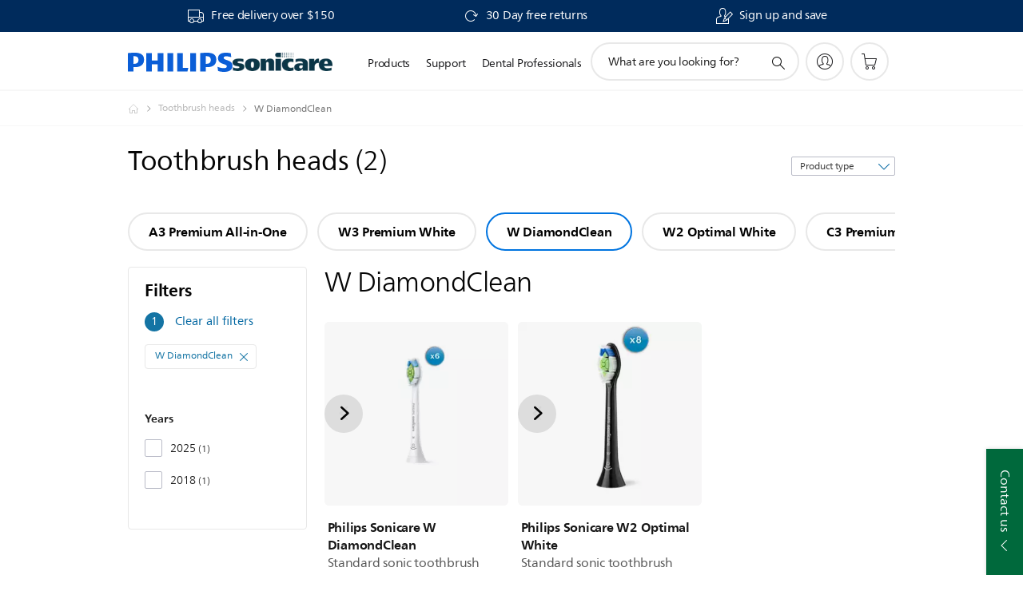

--- FILE ---
content_type: text/html;charset=utf-8
request_url: https://www.philips.com.au/c-m-pe/toothbrush-heads/w-diamondclean/all
body_size: 57849
content:
<!DOCTYPE HTML><html lang="en-au" dir="ltr" class="no-js non-ie" xmlns:wb="http://open.weibo.com/wb"> <head> <meta charset="utf-8"> <meta name="viewport" content="width=device-width, initial-scale=1"> <script>LUX=function(){function n(){return Date.now?Date.now():+new Date}var r,t=n(),a=window.performance||{},e=a.timing||{activationStart:0,navigationStart:(null===(r=window.LUX)||void 0===r?void 0:r.ns)||t};function i(){return a.now?(r=a.now(),Math.floor(r)):n()-e.navigationStart;var r}(LUX=window.LUX||{}).ac=[],LUX.addData=function(n,r){return LUX.cmd(["addData",n,r])},LUX.cmd=function(n){return LUX.ac.push(n)},LUX.getDebug=function(){return[[t,0,[]]]},LUX.init=function(){return LUX.cmd(["init"])},LUX.mark=function(){for(var n=[],r=0;r<arguments.length;r++)n[r]=arguments[r];if(a.mark)return a.mark.apply(a,n);var t=n[0],e=n[1]||{};void 0===e.startTime&&(e.startTime=i());LUX.cmd(["mark",t,e])},LUX.markLoadTime=function(){return LUX.cmd(["markLoadTime",i()])},LUX.measure=function(){for(var n=[],r=0;r<arguments.length;r++)n[r]=arguments[r];if(a.measure)return a.measure.apply(a,n);var t,e=n[0],o=n[1],u=n[2];t="object"==typeof o?n[1]:{start:o,end:u};t.duration||t.end||(t.end=i());LUX.cmd(["measure",e,t])},LUX.send=function(){return LUX.cmd(["send"])},LUX.ns=t;var o=LUX;return window.LUX_ae=[],window.addEventListener("error",(function(n){window.LUX_ae.push(n)})),o}();</script> <script>!function(){var e=document.cookie.split("; ").find(function(e){return e.startsWith("notice_gdpr_prefs=")});if(e){var t=e.split("=")[1].split(/[,:\s]+/);t.includes("1")&&((n=document.createElement("script")).src="https://cdn.speedcurve.com/js/lux.js?id=33353111",n.async=!0,n.crossOrigin="anonymous",document.head.appendChild(n))}}();</script> <script>LUX.label="Decision";</script> <link rel="preconnect" href="https://www.googletagmanager.com"> <link rel="preconnect" href="https://images.philips.com"> <link rel="preconnect" href="https://consent.trustarc.com/"> <link rel="preconnect" href="https://philipselectronicsne.tt.omtrdc.net" crossorigin="use-credentials"> <link rel="preconnect" href="https://www.googleoptimize.com"> <link rel="preload" href="/c-etc/philips/clientlibs/foundation-base/clientlibs-css-rb2014/fonts/neuefrutigerworld-1.20.0-w02/NeueFrutigerWorldW02-Book.woff2" as="font" type="font/woff2" media="(min-width:701px)" crossorigin> <link rel="preload" href="/c-etc/philips/clientlibs/foundation-base/clientlibs-css-rb2014/fonts/neuefrutigerworld-1.20.0-w02/NeueFrutigerWorldW02-Bold.woff2" as="font" type="font/woff2" media="(min-width:701px)" crossorigin> <link rel="preload" href="/c-etc/philips/clientlibs/foundation-base/clientlibs-css-rb2014/fonts/neuefrutigerworld-1.20.0-w02/NeueFrutigerWorldW02-Light.woff2" as="font" type="font/woff2" media="(min-width:701px)" crossorigin> <link rel="preload" href="/c-etc/philips/clientlibs/foundation-base/clientlibs-css-rb2014/fonts/philips-global-icon-font/philips-global-icon-font-v2.8.woff2" as="font" type="font/woff2" crossorigin> <link rel="preload" href="/c-etc/philips/clientlibs/foundation-base/clientlibs-css-rb2014/fonts/philips-global-icon-font/philips-global-icon-font-32-v2.8.woff2" as="font" type="font/woff2" crossorigin> <script> window.dtm=window.dtm || {};
dtm.dnt=false; </script> <title>Compare our W DiamondClean | Philips Sonicare </title> <meta name="description" content="Discover the Philips Sonicare w diamondclean. Learn why these w diamondclean suit your needs. Compare, read reviews and order online."> <meta name="keywords" content=""> <meta name="PHILIPS.CONTEXT.LOCALE" content="en_au"> <meta name="PHILIPS.CONTEXT.CM.ENABLE" content="true"><meta name="PS_CARDTYPE" content="generic"> <meta name="PS_CONTENTTYPE_KEY" content="support"> <meta name="PS_CONTENTTYPE" content="Support"> <meta name="PS_FILTER_CONTENTTYPE" content="Support"> <meta name="PS_CONTENTGROUP" content="Support"> <meta name="PS_TITLE" content="Compare our W DiamondClean | Philips Sonicare 
"> <meta name="PS_SUBTITLE" content=""> <meta name="PS_BODYTEXT" content="Discover the Philips Sonicare w diamondclean. Learn why these w diamondclean suit your needs. Compare, read reviews and order online."> <meta name="PS_IMAGE" content="https://images.philips.com/is/image/philipsconsumer/46c275ea2beb4d04a384b1da00e94570?$pnglarge$"> <meta name="PS_DATE" content="2020-06-04T07:47:37.639+02:00"> <meta name="PHILIPS.METRICS.DIVISION" content="CP"> <meta name="PHILIPS.METRICS.SECTION" content="main"> <meta name="PHILIPS.METRICS.COUNTRY" content="au"> <meta name="PHILIPS.METRICS.LANGUAGE" content="en"> <meta name="PHILIPS.METRICS.CATALOGTYPE" content="consumer"> <meta name="PHILIPS.METRICS.PRODUCTGROUP" content="personal_care"> <meta name="PHILIPS.METRICS.PRODUCTCATEGORY" content="toothbrush_heads"> <meta property="og:title" content=" Philips Sonicare W DiamondClean "> <meta property="og:description" content="Discover the Philips Sonicare. Learn why these W DiamondClean suit your needs. Compare, read reviews and order online."> <meta property="og:type" content="article"> <meta property="og:url" content="https://www.philips.com.au/c-m-pe/toothbrush-heads/w-diamondclean/all"> <meta property="og:site_name" content="Philips"> <script> window.philips = window.philips || {};



philips.context = {
    sector: 'CP',
    isAuthorMode: 'false',
    
    locale: {
        country: 'au',
        language: 'en',
        currency: 'AUD',
        code: 'en_AU'
    },
    productCatalog: {
        catalogType: 'consumer',
        productGroup: 'personal_care',
        productCategory: 'toothbrush_heads',
        productSubCategory: 'w_diamondclean'
    },
    productCatalogId:
    {
        groupId: 'PERSONAL_CARE_GR',
        categoryId: 'TOOTHBRUSH_HEADS_CA',
        subcategoryId: 'W_DIAMONDCLEAN_SU',
    },
    page: {
        section: 'main',
        pageName: 'toothbrush_heads:decision:all_products',
        pageType: 'decision',
        trackingGroup: 'D2C-WEB-UPF-Decision',
    },
    url: {
        repositoryPath: '/content/B2C/en_AU/marketing-catalog/pe/toothbrush-heads/decision',
        
    }
}; </script> <script src="/a1l4rgpa1fx2crzaqh/s3ns3t0g4k288vipw56.js"></script> <script src="/a1l4rgpa1fx2crzaqh/t1l6vgru59xvprnlz0ll.js" defer></script> <link rel="canonical" href="https://www.philips.com.au/c-m-pe/toothbrush-heads/w-diamondclean/latest"/> <link rel="apple-touch-icon" href="/c-etc/philips/clientlibs/foundation-base/clientlibs-css/img/favicon/favicon-hd.png"> <link rel="icon" type="image/svg+xml" href="/c-etc/philips/clientlibs/foundation-base/clientlibs-css/img/favicon/favicon.svg"> <link rel="icon" type="image/png" href="/c-etc/philips/clientlibs/foundation-base/clientlibs-css/img/favicon/favicon-192x192.png" sizes="192x192"> <link rel="icon" type="image/png" href="/c-etc/philips/clientlibs/foundation-base/clientlibs-css/img/favicon/favicon-96x96.png" sizes="96x96"> <link rel="icon" type="image/png" href="/c-etc/philips/clientlibs/foundation-base/clientlibs-css/img/favicon/favicon-32x32.png" sizes="32x32"> <link rel="icon" type="image/png" href="/c-etc/philips/clientlibs/foundation-base/clientlibs-css/img/favicon/favicon-16x16.png" sizes="16x16"> <meta name="msapplication-TileColor" content="#ffffff"> <meta name="msapplication-TileImage" content="/etc/philips/clientlibs/foundation-base/clientlibs-css/img/favicon/favicon-hd.png"> <script type="text/javascript"> (function(){(function(l,u,C){var O=[],P=[],f={_version:"3.6.0",_config:{classPrefix:"test-",enableClasses:!0,enableJSClass:!0,usePrefixes:!0},_q:[],on:function(e,t){var n=this;setTimeout(function(){t(n[e])},0)},addTest:function(e,t,n){P.push({name:e,fn:t,options:n})},addAsyncTest:function(e){P.push({name:null,fn:e})}},s=function(){};s.prototype=f,s=new s,s.addTest("svg",!!u.createElementNS&&!!u.createElementNS("http://www.w3.org/2000/svg","svg").createSVGRect),s.addTest("localstorage",function(){var e="modernizr";try{return localStorage.setItem(e,e),localStorage.removeItem(e),!0}catch{return!1}});var w=f._config.usePrefixes?" -webkit- -moz- -o- -ms- ".split(" "):["",""];f._prefixes=w;function v(e,t){return typeof e===t}function F(){var e,t,n,r,i,a,o;for(var p in P)if(P.hasOwnProperty(p)){if(e=[],t=P[p],t.name&&(e.push(t.name.toLowerCase()),t.options&&t.options.aliases&&t.options.aliases.length))for(n=0;n<t.options.aliases.length;n++)e.push(t.options.aliases[n].toLowerCase());for(r=v(t.fn,"function")?t.fn():t.fn,i=0;i<e.length;i++)a=e[i],o=a.split("."),o.length===1?s[o[0]]=r:(s[o[0]]&&!(s[o[0]]instanceof Boolean)&&(s[o[0]]=new Boolean(s[o[0]])),s[o[0]][o[1]]=r),O.push((r?"":"no-")+o.join("-"))}}var g=u.documentElement,_=g.nodeName.toLowerCase()==="svg";function A(e){var t=g.className,n=s._config.classPrefix||"";if(_&&(t=t.baseVal),s._config.enableJSClass){var r=new RegExp("(^|\\s)"+n+"no-js(\\s|$)");t=t.replace(r,"$1"+n+"js$2")}s._config.enableClasses&&(t+=" "+n+e.join(" "+n),_?g.className.baseVal=t:g.className=t)}var j="Moz O ms Webkit",L=f._config.usePrefixes?j.toLowerCase().split(" "):[];f._domPrefixes=L;var T;(function(){var e={}.hasOwnProperty;!v(e,"undefined")&&!v(e.call,"undefined")?T=function(t,n){return e.call(t,n)}:T=function(t,n){return n in t&&v(t.constructor.prototype[n],"undefined")}})(),f._l={},f.on=function(e,t){this._l[e]||(this._l[e]=[]),this._l[e].push(t),s.hasOwnProperty(e)&&setTimeout(function(){s._trigger(e,s[e])},0)},f._trigger=function(e,t){if(this._l[e]){var n=this._l[e];setTimeout(function(){var r,i;for(r=0;r<n.length;r++)i=n[r],i(t)},0),delete this._l[e]}};function q(e,t){if(typeof e=="object")for(var n in e)T(e,n)&&q(n,e[n]);else{e=e.toLowerCase();var r=e.split("."),i=s[r[0]];if(r.length==2&&(i=i[r[1]]),typeof i<"u")return s;t=typeof t=="function"?t():t,r.length==1?s[r[0]]=t:(s[r[0]]&&!(s[r[0]]instanceof Boolean)&&(s[r[0]]=new Boolean(s[r[0]])),s[r[0]][r[1]]=t),A([(t&&t!=!1?"":"no-")+r.join("-")]),s._trigger(e,t)}return s}s._q.push(function(){f.addTest=q});function y(){return typeof u.createElement!="function"?u.createElement(arguments[0]):_?u.createElementNS.call(u,"http://www.w3.org/2000/svg",arguments[0]):u.createElement.apply(u,arguments)}s.addTest("canvas",function(){var e=y("canvas");return!!(e.getContext&&e.getContext("2d"))});var k="CSS"in l&&"supports"in l.CSS,G="supportsCSS"in l;s.addTest("supports",k||G);function J(){var e=u.body;return e||(e=y(_?"svg":"body"),e.fake=!0),e}function z(e,t,n,r){var i="modernizr",a,o,p,c,m=y("div"),d=J();if(parseInt(n,10))for(;n--;)p=y("div"),p.id=r?r[n]:i+(n+1),m.appendChild(p);return a=y("style"),a.type="text/css",a.id="s"+i,(d.fake?d:m).appendChild(a),d.appendChild(m),a.styleSheet?a.styleSheet.cssText=e:a.appendChild(u.createTextNode(e)),m.id=i,d.fake&&(d.style.background="",d.style.overflow="hidden",c=g.style.overflow,g.style.overflow="hidden",g.appendChild(d)),o=t(m,e),d.fake?(d.parentNode.removeChild(d),g.style.overflow=c,g.offsetHeight):m.parentNode.removeChild(m),!!o}var V=function(){var e=l.matchMedia||l.msMatchMedia;return e?function(t){var n=e(t);return n&&n.matches||!1}:function(t){var n=!1;return z("@media "+t+" { #modernizr { position: absolute; } }",function(r){n=(l.getComputedStyle?l.getComputedStyle(r,null):r.currentStyle).position=="absolute"}),n}}();f.mq=V;var X=f.testStyles=z;s.addTest("touchevents",function(){return!!("ontouchstart"in l||l.DocumentTouch&&u instanceof DocumentTouch)});var R=f._config.usePrefixes?j.split(" "):[];f._cssomPrefixes=R;function W(e,t){return!!~(""+e).indexOf(t)}function B(e){return e.replace(/([a-z])-([a-z])/g,function(t,n,r){return n+r.toUpperCase()}).replace(/^-/,"")}var N=function(e){var t=w.length,n=l.CSSRule,r;if(typeof n>"u")return C;if(!e)return!1;if(e=e.replace(/^@/,""),r=e.replace(/-/g,"_").toUpperCase()+"_RULE",r in n)return"@"+e;for(var i=0;i<t;i++){var a=w[i],o=a.toUpperCase()+"_"+r;if(o in n)return"@-"+a.toLowerCase()+"-"+e}return!1};f.atRule=N;function H(e,t){return function(){return e.apply(t,arguments)}}function Z(e,t,n){var r;for(var i in e)if(e[i]in t)return n===!1?e[i]:(r=t[e[i]],v(r,"function")?H(r,n||t):r);return!1}var I={elem:y("modernizr")};s._q.push(function(){delete I.elem});var h={style:I.elem.style};s._q.unshift(function(){delete h.style});function U(e){return e.replace(/([A-Z])/g,function(t,n){return"-"+n.toLowerCase()}).replace(/^ms-/,"-ms-")}function K(e,t,n){var r;if("getComputedStyle"in l){r=getComputedStyle.call(l,e,t);var i=l.console;if(r!==null)n&&(r=r.getPropertyValue(n));else if(i){var a=i.error?"error":"log";i[a].call(i,"getComputedStyle returning null, its possible modernizr test results are inaccurate")}}else r=!t&&e.currentStyle&&e.currentStyle[n];return r}function Q(e,t){var n=e.length;if("CSS"in l&&"supports"in l.CSS){for(;n--;)if(l.CSS.supports(U(e[n]),t))return!0;return!1}else if("CSSSupportsRule"in l){for(var r=[];n--;)r.push("("+U(e[n])+":"+t+")");return r=r.join(" or "),z("@supports ("+r+") { #modernizr { position: absolute; } }",function(i){return K(i,null,"position")=="absolute"})}return C}function D(e,t,n,r){if(r=v(r,"undefined")?!1:r,!v(n,"undefined")){var i=Q(e,n);if(!v(i,"undefined"))return i}for(var a,o,p,c,m,d=["modernizr","tspan","samp"];!h.style&&d.length;)a=!0,h.modElem=y(d.shift()),h.style=h.modElem.style;function E(){a&&(delete h.style,delete h.modElem)}for(p=e.length,o=0;o<p;o++)if(c=e[o],m=h.style[c],W(c,"-")&&(c=B(c)),h.style[c]!==C)if(!r&&!v(n,"undefined")){try{h.style[c]=n}catch{}if(h.style[c]!=m)return E(),t=="pfx"?c:!0}else return E(),t=="pfx"?c:!0;return E(),!1}var Y=f.testProp=function(e,t,n){return D([e],C,t,n)};function x(e,t,n,r,i){var a=e.charAt(0).toUpperCase()+e.slice(1),o=(e+" "+R.join(a+" ")+a).split(" ");return v(t,"string")||v(t,"undefined")?D(o,t,r,i):(o=(e+" "+L.join(a+" ")+a).split(" "),Z(o,t,n))}f.testAllProps=x;function S(e,t,n){return x(e,C,C,t,n)}f.testAllProps=S,s.addTest("flexbox",S("flexBasis","1px",!0)),s.addTest("csstransforms",function(){return navigator.userAgent.indexOf("Android 2.")===-1&&S("transform","scale(1)",!0)}),s.addTest("csstransforms3d",function(){return!!S("perspective","1px",!0)}),s.addTest("csstransitions",S("transition","all",!0)),s.addTest("appearance",S("appearance"));var b=f.prefixed=function(e,t,n){return e.indexOf("@")===0?N(e):(e.indexOf("-")!=-1&&(e=B(e)),t?x(e,t,n):x(e,"pfx"))};s.addTest("fullscreen",!!(b("exitFullscreen",u,!1)||b("cancelFullScreen",u,!1))),s.addTest("objectfit",!!b("objectFit"),{aliases:["object-fit"]}),F(),A(O),delete f.addTest,delete f.addAsyncTest;for(var M=0;M<s._q.length;M++)s._q[M]();l.Modernizr=s})(window,document),window.Modernizr.addTest("correctvh",function(){return!navigator.userAgent.match(/(iPad|iPhone);.*CPU.*OS (6|7)_\d/i)}),window.Modernizr.addTest("touch",function(){return window.Modernizr.touchevents}),window.Modernizr.addTest("ipad",function(){return!!navigator.userAgent.match(/iPad/i)}),window.Modernizr.addTest("iphone",function(){return!!navigator.userAgent.match(/iPhone/i)}),window.Modernizr.addTest("ipod",function(){return!!navigator.userAgent.match(/iPod/i)}),window.Modernizr.addTest("ios",function(){return window.Modernizr.ipad||window.Modernizr.ipod||window.Modernizr.iphone}),function(){var l=document.documentElement,u="no-js";window.Modernizr._config.classPrefix&&l.className.indexOf(u)>-1&&(l.className=l.className.replace(u,window.Modernizr._config.classPrefix+"js"))}(),function(){window.sessionStorage&&window.sessionStorage.getItem("philips.hideRecallBanner")==="true"&&document.documentElement.classList.add("pv-hrb")}()})(); </script><link rel="stylesheet" href="/c-etc/designs/b2c-seamless-theme/clientlibs.251030.css" type="text/css"> <script type="application/json" class="pv-d2c-search__translations"> {"translations":{"d2c-search.sort-by":"Sort by:","d2c-search.more-tab":"Support and more","d2c-search.search-empty":"Empty search","d2c-search.sort-by-date-asc":"Date (Ascending)","d2c-search.versuni-lp-name":"Versuni (Philips Domestic Appliances)","d2c-search.popular-support-topics-title":"Support topics","d2c-search.filter-rating-value":"{0} and up","d2c-search.help-banner-title":"Find healthcare and hospital products and support","d2c-search.reviews":"reviews","d2c-search.suggested-results":"Suggested results","TBD":"In stock","d2c-search.filter-range-max":"Max","d2c-search.sort-by-date-desc":"Date (Descending)","d2c-search.no-result-for-search":"Sorry! No results found.","d2c-search.nmore":"More","d2c-search.add-to-cart-btn":"Add to cart","d2c-search.search-results-for":"Search results for","d2c-search.tab.modal.option.support":"Find support for a product","d2c-search.versuni-lp-title":"It looks like you're looking for household products.","d2c-search.tab.modal.list.label":"What are you looking for?","d2c-search.overall-rating":"Overall rating","d2c-search.bundle-discount-label":"Bundle discount","d2c-search.recently-viewed-title":"Items you recently viewed","d2c-search.filter-rating-title":"Customer rating","d2c-search.submit-search-box":"Submit search","d2c-search.sort-by-size-asc":"Size (Ascending)","d2c-search.filters-title":"Filters","d2c-search.sort-by-alphabetical-desc":"Alphabetical (Descending)","d2c-search.tab.modal.option.products":"Explore products to buy","d2c-search.versuni-lp-card-home-title":"Product Care & Support","d2c-search.sort-by-relevance":"Relevance","d2c-search.filter-price-title":"Price","d2c-search.help-banner-desc":"Ultrasound, monitors, imaging and more"," d2c-search.more-tab":"Support and more","d2c-search.sort-by-newest":"Newest","d2c-search.versuni-lp-card-kitchen-title":"Kitchen Appliances","d2c-search.popular-categories-title":"Popular categories","d2c-search.clear":"Clear","d2c-search.help-suggestions-title":"Suggestions","d2c-search.products-tab":"Shop","d2c-search-added-to-cart-btn":"Added to basket","d2c-search.refurbishment-label":"Refurbishment","notify-me-btn":"notify me","d2c-search.sort-by-size-desc":"Size (Descending)","d2c-search.search-box-sitewide":"Sitewide","d2c-search.filter-apply-all":"Apply filters","d2c-search.what-look-for":"What are you looking for?","d2c-search.sort-by-price-high-to-low":"Price (Highest)","d2c-search.try-different-search":"Please try a different search.","d2c-search.notify-me-btn":"Notify me","d2c-search.filter-price-range":"Price {0} - {1}","d2c-search.sort-by-alphabetical-asc":"Alphabetical (Ascending)","d2c-search.sort-by-rating":"Rating","test.d2c.search":"test","d2c-search.filter-price-title8":"Price","d2c-search.help-banner-cta-text":"Go to Philips.com/healthcare","d2c-search.search-box-label":"Site search","d2c-search.tab.modal.title\n":"Search","d2c-search.filter-range-min":"Min","d2c-search.filter-availability-in-stock":"In stock","d2c-search.versuni-lp-description":"We've moved our household products to a new home! Are you looking for any of these?","d2c-search.filter-availability-title":"Availability","d2c-search.help-suggestions-1":"Make sure that you spelt all words correctly.","d2c-search.help-suggestions-3":"Search by product name (i.e. Airfryer, Sonicare).","d2c-search.help-suggestions-2":"Search by product number (i.e. HD9240/90, L2BO/00).","d2c-search.added-to-cart-btn":"Added to basket","d2c-search.help-suggestions-4":"Try different keywords.","d2c-search.filter-clear-all":"Clear filters","d2c-search.sort-by-price-low-to-high":"Price (Lowest)"}} </script></head> <body class="decisionpage " style=" " data-country="AU" data-language="en" data-locale="en_AU"> <!--<noindex>--> <!-- HEADER SECTION START --> <div class="genericheaderpage basepage page"><div class="header n02v3-header-a n02v3-header component-base"> <header class="p-n02v3 p-layout-row p-n02v3__hamburger--close
     
     
    default pv-padding-block-end--m
     p-n02v3--subbrand 
     
     
     p-n02v3__shop 
    p-n02v3__usp-banner--active 
    p-n02v3--b2c
    p-n02v3--show-search-field
    
     "
        data-n25="false"
        data-n25-mobile="false"
        data-flyout-links="{&quot;howToRegister&quot;:&quot;https://www.philips.com.au/myphilips/register-your-product&quot;,&quot;myProducts&quot;:&quot;/myphilips#/my-products&quot;,&quot;registerProduct&quot;:&quot;/myphilips#/register-new-product/search&quot;,&quot;myDashboard&quot;:&quot;/myphilips#/my-home&quot;,&quot;login&quot;:&quot;/myphilips&quot;,&quot;myAccount&quot;:&quot;https://www.philips.com.au/myphilips/register-product#tab\u003duser&quot;,&quot;signUp&quot;:&quot;https://www.philips.com.au/myphilips/login#tab\u003dsign-up&quot;}"
        data-is-fixed-height="true"
        data-is-stock-indicator = "inherit"
        data-stock-market=""
        data-stock-indicator-api = "https://tools.eurolandir.com/tools/pricefeed/xmlirmultiiso5.aspx?companyid=2522"
        data-shop-site=""> <div class="p-n02v3__top-banner" data-shop-error-message="Due to scheduled maintenance, it's not possible to make purchases now. Please check back in a few hours.
"> <div class="geodetectionbar tc53-geo-detection-bar"> <div class="p-tc53-geo-detection-bar" data-current-page-path='/content/B2C/en_AU/marketing-catalog/pe/toothbrush-heads/decision'> <script type="text/x-handlebars-template" data-template="tc53-geo-detection-bar-template"> <div class="p-notification-bar p-navigation" > <span class="p-text p-direction-ltr"> <label class="p-label" >This page is also available in</label> <a  data-track-type="track-conversion" data-track-name="interaction"  data-track-description="link:geo_detection" class="p-anchor-geobar" href="{{url}}">{{urlLinkName}}</a> </span> <button class="p-close p-square p-inverted p-icon-close p-small" aria-label="Close"></button> </div> </script> </div> </div> <div class="p-n02v3__usp-banner-wrapper   "> <ul class="p-n02v3__usp-banner p-layout-inner p-cell-gutter
                                                 p-n02v3__usp-banner--col3"> <li class="p-n02v3__usp-banner-item"> <div class="gc23v2-1 gc23v2-icon component-base"> <div class="p-gc23v2-icon  
         p-icon-with-text
		
		
         p-row-gutter  "> <i class="p-icon-transport-truck"
							aria-label="transport truck icon"></i> <div class="p-gc23v2-icon-text"> <div>Free delivery over $150</div> </div> </div> </div> </li> <li class="p-n02v3__usp-banner-item"> <div class="gc23v2-2 gc23v2-icon component-base"> <div class="p-gc23v2-icon  
         p-icon-with-text
		
		
         p-row-gutter  "> <i class="p-icon-rotate-cw"
							aria-label="foundation-base.gc23.p-icon-rotate-cw"></i> <div class="p-gc23v2-icon-text"> <p>30 Day free returns</p> </div> </div> </div> </li> <li class="p-n02v3__usp-banner-item"> <div class="gc23v2-3 gc23v2-icon component-base"> <div class="p-gc23v2-icon  
         p-icon-with-text
		
		
         p-row-gutter  "> <!--googleoff: anchor--> <a href="https://www.philips.com.au/myphilips/myphilips-popup.html" class="p-magnific-popup-launcher " title="(opens in a pop-up)" target="popupwindow" rel="" data-comp-id="magnificPopupLauncher" data-type="iframe" data-title="" data-close-label="Back to top" data-track-type="track-conversion" data-track-name="interaction" data-fullscreen-slide="none" data-track-description="signup" data-href="https://www.philips.com.au/myphilips/myphilips-popup.html" data-custom-size-active="{'m':'', 'l':''}" data-custom-size="{'width':{'m':'', 'l':''},
                                  'height':{'m':'', 'l':''}}" aria-label=""> <i class="p-icon-signup"
							aria-label="signup icon"></i> <div class="p-gc23v2-icon-text"> <p>Sign up and save</p> </div> </a> <!--googleon: anchor--> </div> </div> </li> </ul> </div> </div> <div class="p-n02v3__inner"> <div class="p-layout-inner"> <div class="p-n02v3__shape"> <a href='https://www.philips.com.au/' title="Home" class="p-n02v3__shapelink"> <div class='p-n02v3__shape-wrapper'> <svg  class="p-n02v3__shape-wrapper-desktop" width="131" height="24" viewBox="0 0 131 24" fill="none" xmlns="http://www.w3.org/2000/svg"> <path d="M44.4019 0.480751V23.5192H37.3709V14.4601H30.0545V23.5192H23.0235V0.480751H30.0545V9.63756H37.3709V0.480751H44.4019ZM68.8676 18.892V0.480751H61.8366V23.5192H74.5465L75.6056 18.892H68.8601H68.8676ZM56.6385 0.480751H49.6075V23.5192H56.6385V0.480751ZM85.1455 0.480751H78.1145V23.5192H85.1455V0.480751ZM119.82 6.36244C119.82 5.10798 121.074 4.52958 123.095 4.52958C125.311 4.52958 127.715 5.01033 129.36 5.68639L128.781 0.676056C126.948 0.292958 125.311 0 122.329 0C116.65 0 112.789 2.2385 112.789 6.94085C112.789 15.0385 123.771 13.4009 123.771 17.1568C123.771 18.5991 122.712 19.3728 120.113 19.3728C117.799 19.3728 114.238 18.5991 112.12 17.5399L112.894 22.8432C115.012 23.6169 117.904 24 120.218 24C126.092 24 130.907 22.0695 130.907 16.2854C130.907 8.5784 119.827 10.0207 119.827 6.35493L119.82 6.36244ZM110.67 8.77371C110.67 14.6554 106.524 18.0282 99.9812 18.0282H97.4798V23.5192H90.4488V0.480751C92.8601 0.187794 96.2254 0 99.0197 0C106.246 0 110.678 2.31361 110.678 8.77371H110.67ZM103.737 8.87136C103.737 5.97934 102.1 4.34178 98.6291 4.34178C98.2685 4.34178 97.8854 4.34178 97.4723 4.36432V13.8817H98.6291C102.287 13.8817 103.737 11.861 103.737 8.87136ZM20.2291 8.77371C20.2291 14.6554 16.0901 18.0282 9.53991 18.0282H7.0385V23.5192H0V0.480751C2.41127 0.187794 5.77653 0 8.57089 0C15.7972 0 20.2216 2.31361 20.2216 8.77371H20.2291ZM13.2883 8.87136C13.2883 5.97934 11.6507 4.34178 8.18779 4.34178C7.82723 4.34178 7.44413 4.34178 7.03099 4.36432V13.8817H8.18779C11.846 13.8817 13.2883 11.861 13.2883 8.87136Z" fill="#0B5ED7"/> </svg> <svg  class="p-n02v3__shape-wrapper-mobile" width="85" height="17" viewBox="0 0 85 17" fill="none" xmlns="http://www.w3.org/2000/svg"> <path d="M28.8308 0.488225V15.8472H24.2655V9.80779H19.5148V15.8472H14.9495V0.488225H19.5148V6.59276H24.2655V0.488225H28.8308ZM44.7168 12.7624V0.488225H40.1515V15.8472H48.4042L49.0919 12.7624H44.7119H44.7168ZM36.7763 0.488225H32.2109V15.8472H36.7763V0.488225ZM55.2863 0.488225H50.721V15.8472H55.2863V0.488225ZM77.8008 4.40935C77.8008 3.57305 78.6154 3.18744 79.9274 3.18744C81.3663 3.18744 82.9271 3.50794 83.9952 3.95865L83.6197 0.618429C82.4296 0.36303 81.3663 0.167725 79.4299 0.167725C75.7425 0.167725 73.2355 1.66006 73.2355 4.79495C73.2355 10.1934 80.3664 9.10168 80.3664 11.6056C80.3664 12.5671 79.6787 13.0829 77.991 13.0829C76.4888 13.0829 74.1768 12.5671 72.8014 11.861L73.3038 15.3965C74.6792 15.9123 76.5571 16.1677 78.0593 16.1677C81.8735 16.1677 85 14.8807 85 11.0247C85 5.88666 77.8057 6.84816 77.8057 4.40434L77.8008 4.40935ZM71.86 6.01686C71.86 9.93799 69.1677 12.1865 64.9194 12.1865H63.2952V15.8472H58.7298V0.488225C60.2955 0.29292 62.4806 0.167725 64.2951 0.167725C68.9872 0.167725 71.8649 1.71013 71.8649 6.01686H71.86ZM67.3581 6.08197C67.3581 4.15395 66.2948 3.06225 64.0414 3.06225C63.8073 3.06225 63.5586 3.06225 63.2903 3.07727V9.42218H64.0414C66.4168 9.42218 67.3581 8.07508 67.3581 6.08197ZM13.1351 6.01686C13.1351 9.93799 10.4476 12.1865 6.19441 12.1865H4.57021V15.8472H0V0.488225C1.56567 0.29292 3.75079 0.167725 5.56521 0.167725C10.2574 0.167725 13.1302 1.71013 13.1302 6.01686H13.1351ZM8.62828 6.08197C8.62828 4.15395 7.56499 3.06225 5.31646 3.06225C5.08234 3.06225 4.83359 3.06225 4.56533 3.07727V9.42218H5.31646C7.6918 9.42218 8.62828 8.07508 8.62828 6.08197Z" fill="#0B5ED7"/> </svg> <div class="p-n02v3__subbrand"> <picture><source srcset="https://images.philips.com/is/image/philipsconsumer/1137d7b0b45140c6804ab2ba008d7aee?$pnglarge$&fit=constrain&wid=125&hei=24, https://images.philips.com/is/image/philipsconsumer/1137d7b0b45140c6804ab2ba008d7aee?$pnglarge$&fit=constrain&wid=250&hei=48 2x" media="(min-width: 961px)"></source><source srcset="https://images.philips.com/is/image/philipsconsumer/1137d7b0b45140c6804ab2ba008d7aee?$pnglarge$&fit=constrain&wid=85&hei=16, https://images.philips.com/is/image/philipsconsumer/1137d7b0b45140c6804ab2ba008d7aee?$pnglarge$&fit=constrain&wid=170&hei=32 2x" media=""></source><img src="https://images.philips.com/is/image/philipsconsumer/1137d7b0b45140c6804ab2ba008d7aee?$pnglarge$&fit=constrain&wid=125&hei=24" alt="" class="p-n02v3__subbrand-img"></picture> </div> </div> </a> </div> </div> <nav class="p-n02v3__menu"> <div class="p-n02v3__mobiletopbg" aria-hidden="true"></div> <div class="p-n02v3__mobilebottombg" aria-hidden="true"></div> <div class="p-n02v3__m1bg"> <div class="p-n02v3__mwrap"> <div class="p-n02v3__m1title"></div> <ul class="p-n02v3__m1"> <li class="p-n02v3__mli p-n02v3__products p-m-1
                                
                                "> <a href="#" class="p-n02v3__mlink" data-track-type="track-nav-nena" data-track-compid="n02v3" data-track-navid="header" data-track-navdest="consumer:products"> <span class="p-n02v3__m1item pv-heading pv-body--s pv-bold">Products</span> </a> <div class="p-n02v3__m2bg p-n02v3__miconbg p-n02v3__m2bg--products p-n02v3__mbg--hidden
                                    "> <div class="p-n02v3__mwrap"> <div class="p-n02v3__mtitle"> <div class="p-n02v3__mback">Main menu</div> <div class="p-n02v3__listtitle "> <div class="p-n02v3__mclose"><button class="p-icon-close" arial-label="Main menu" ></button></div> <div class="pv-heading pv-body--m pv-bold">Products</div> </div> </div> <ul class="p-n02v3__m2 p-n02v3__micon"> <li class="p-n02v3__mli p-m-1-1 p-n02v3__group
                                                        "> <a href="#" class="p-n02v3__mlink" data-track-type="track-nav-nena" data-track-compid="n02v3" data-track-navid="header" data-track-navdest="consumer:products:personal_care"> <span class="p-icon-personalcare--32 p-n02v3__m2icon"></span> <span class="pv-heading pv-body--s pv-bold p-n02v3__m2text">Personal care</span> </a> <div class="p-n02v3__m3bg p-n02v3__mflyout p-n02v3__mbg--hidden
                                                            " data-bg-level="3"> <div class="p-n02v3__mwrap"> <div class="p-n02v3__mtitle p-n02v3__t--col14"> <div class="p-n02v3__mback">Main menu</div> <div class="p-n02v3__listtitle "> <div class="p-n02v3__mclose"><button class="p-icon-close"
                                                                                                        arial-label="Main menu"></button></div> <div class="pv-heading pv-body--m pv-bold">Personal care</div> </div> </div> <ul class="p-n02v3__m3 p-n02v3__m--col14"> <li class="p-n02v3__mli p-n02v3__mli--subgroup p-m-1-1-1
                    "> <a href='#' class="p-n02v3__mlink"><span class="pv-heading pv-body--s">For Men</span></a> <div class="p-n02v3__m4bg
                        " data-bg-level="4"> <div class="p-n02v3__mwrap"> <div class="p-n02v3__mtitle p-n02v3__t--col34"> <div class="p-n02v3__mback">Personal care</div> <div class="p-n02v3__listtitle "> <div class="p-n02v3__mclose"><button class="p-icon-close"
                                                                       arial-label="Back"></button></div> <div class="pv-heading pv-body--m pv-bold">For Men</div> </div> </div> <ul class="p-n02v3__m4
            p-n02v3__m--col24
            "> <li class="p-n02v3__mli p-n02v3__mli--cat p-m-1-1-1-1
             "> <a target="" href='https://www.philips.com.au/c-m-pe/face-shavers' class="p-n02v3__mlink p-n02v3__mlink--no-childs" data-track-type="track-nav-nena" data-track-compid="n02v3" data-track-navid="header" data-track-navdest="consumer:products:pe:personal_care:for_men:face-shavers-navigation"> <span class="pv-heading pv-body--s"> Face shavers </span> </a> </li> <li class="p-n02v3__mli p-n02v3__mli--cat p-m-1-1-1-2
             "> <a target="" href='https://www.philips.com.au/c-m-pe/oneblade-trim-edge-and-shave' class="p-n02v3__mlink p-n02v3__mlink--no-childs" data-track-type="track-nav-nena" data-track-compid="n02v3" data-track-navid="header" data-track-navdest="consumer:products:pe:personal_care:for_men:"> <span class="pv-heading pv-body--s"> OneBlade - Trim, edge and shave </span> </a> </li> <li class="p-n02v3__mli p-n02v3__mli--cat p-m-1-1-1-3
             "> <a target="" href='https://www.philips.com.au/c-m-pe/face-stylers-and-grooming-kits/multigroomers' class="p-n02v3__mlink p-n02v3__mlink--no-childs" data-track-type="track-nav-nena" data-track-compid="n02v3" data-track-navid="header" data-track-navdest="consumer:products:pe:personal_care:for_men:multi-groomers-nav"> <span class="pv-heading pv-body--s"> Multi groomers </span> </a> </li> <li class="p-n02v3__mli p-n02v3__mli--cat p-m-1-1-1-4
             "> <a target="" href='https://www.philips.com.au/c-m-pe/face-stylers-and-grooming-kits/beard-trimmers' class="p-n02v3__mlink p-n02v3__mlink--no-childs" data-track-type="track-nav-nena" data-track-compid="n02v3" data-track-navid="header" data-track-navdest="consumer:products:pe:personal_care:for_men:beard-trimmers"> <span class="pv-heading pv-body--s"> Beard trimmers </span> </a> </li> <li class="p-n02v3__mli p-n02v3__mli--cat p-m-1-1-1-5
             "> <a target="" href='https://www.philips.com.au/c-m-pe/body-groomers' class="p-n02v3__mlink p-n02v3__mlink--no-childs" data-track-type="track-nav-nena" data-track-compid="n02v3" data-track-navid="header" data-track-navdest="consumer:products:pe:personal_care:for_men:"> <span class="pv-heading pv-body--s"> Body Groomers </span> </a> </li> <li class="p-n02v3__mli p-n02v3__mli--cat p-m-1-1-1-6
             "> <a target="" href='https://www.philips.com.au/c-m-pe/hair-clippers' class="p-n02v3__mlink p-n02v3__mlink--no-childs" data-track-type="track-nav-nena" data-track-compid="n02v3" data-track-navid="header" data-track-navdest="consumer:products:pe:personal_care:for_men:hair-clippers-nav"> <span class="pv-heading pv-body--s"> Hair clippers </span> </a> </li> <li class="p-n02v3__mli p-n02v3__mli--cat p-m-1-1-1-7
             "> <a target="" href='https://www.philips.com.au/c-e/mens-grooming-tips.html' class="p-n02v3__mlink p-n02v3__mlink--no-childs" data-track-type="track-nav-nena" data-track-compid="n02v3" data-track-navid="header" data-track-navdest="consumer:products:pe:personal_care:for_men:male-grooming-tips-nav"> <span class="pv-heading pv-body--s"> Male grooming tips </span> </a> </li> <li class="p-n02v3__mli p-n02v3__mli--cat p-m-1-1-1-8
             "> <a target="" href='https://www.philips.com.au/c-m-pe/accessories-and-replacements' class="p-n02v3__mlink p-n02v3__mlink--no-childs" data-track-type="track-nav-nena" data-track-compid="n02v3" data-track-navid="header" data-track-navdest="consumer:products:pe:personal_care:for_men:"> <span class="pv-heading pv-body--s"> Accessories and replacements </span> </a> </li> </ul> </div> </div> </li> <li class="p-n02v3__mli p-n02v3__mli--subgroup p-m-1-1-2
                    "> <a href='#' class="p-n02v3__mlink"><span class="pv-heading pv-body--s">For Women</span></a> <div class="p-n02v3__m4bg
                        " data-bg-level="4"> <div class="p-n02v3__mwrap"> <div class="p-n02v3__mtitle p-n02v3__t--col34"> <div class="p-n02v3__mback">Personal care</div> <div class="p-n02v3__listtitle "> <div class="p-n02v3__mclose"><button class="p-icon-close"
                                                                       arial-label="Back"></button></div> <div class="pv-heading pv-body--m pv-bold">For Women</div> </div> </div> <ul class="p-n02v3__m4
            p-n02v3__m--col24
            "> <li class="p-n02v3__mli p-n02v3__mli--cat p-m-1-1-2-1
             "> <a target="" href='https://www.philips.com.au/c-m-pe/hair-removal' class="p-n02v3__mlink p-n02v3__mlink--no-childs" data-track-type="track-nav-nena" data-track-compid="n02v3" data-track-navid="header" data-track-navdest="consumer:products:pe:personal_care:for_women:"> <span class="pv-heading pv-body--s"> Hair removal </span> </a> </li> <li class="p-n02v3__mli p-n02v3__mli--cat p-m-1-1-2-2
             "> <a target="" href='https://www.philips.com.au/c-m-pe/oneblade-trim-edge-and-shave/oneblade-intimate' class="p-n02v3__mlink p-n02v3__mlink--no-childs" data-track-type="track-nav-nena" data-track-compid="n02v3" data-track-navid="header" data-track-navdest="consumer:products:pe:personal_care:for_women:oneblade-intimate"> <span class="pv-heading pv-body--s"> OneBlade Intimate </span> </a> </li> <li class="p-n02v3__mli p-n02v3__mli--cat p-m-1-1-2-3
             "> <a target="" href='https://www.philips.com.au/c-m-pe/lumea-ipl' class="p-n02v3__mlink p-n02v3__mlink--no-childs" data-track-type="track-nav-nena" data-track-compid="n02v3" data-track-navid="header" data-track-navdest="consumer:products:pe:personal_care:for_women:lumea-ipl-hair-removal-nav"> <span class="pv-heading pv-body--s"> Lumea IPL hair removal </span> </a> </li> <li class="p-n02v3__mli p-n02v3__mli--cat p-m-1-1-2-4
             "> <a target="" href='https://www.philips.com.au/c-m-pe/haircare' class="p-n02v3__mlink p-n02v3__mlink--no-childs" data-track-type="track-nav-nena" data-track-compid="n02v3" data-track-navid="header" data-track-navdest="consumer:products:pe:personal_care:for_women:hair-care"> <span class="pv-heading pv-body--s"> Hair care </span> </a> </li> <li class="p-n02v3__mli p-n02v3__mli--cat p-m-1-1-2-5
             "> <a target="" href='https://www.philips.com.au/c-e/pe/beauty-tips-women.html' class="p-n02v3__mlink p-n02v3__mlink--no-childs" data-track-type="track-nav-nena" data-track-compid="n02v3" data-track-navid="header" data-track-navdest="consumer:products:pe:personal_care:for_women:beauty-hub-nav"> <span class="pv-heading pv-body--s"> Beauty tips for women </span> </a> </li> </ul> </div> </div> </li> <li class="p-n02v3__mli p-n02v3__mli--subgroup p-m-1-1-3
                    "> <a href='#' class="p-n02v3__mlink"><span class="pv-heading pv-body--s">Oral Health Care</span></a> <div class="p-n02v3__m4bg
                        " data-bg-level="4"> <div class="p-n02v3__mwrap"> <div class="p-n02v3__mtitle p-n02v3__t--col34"> <div class="p-n02v3__mback">Personal care</div> <div class="p-n02v3__listtitle "> <div class="p-n02v3__mclose"><button class="p-icon-close"
                                                                       arial-label="Back"></button></div> <div class="pv-heading pv-body--m pv-bold">Oral Health Care</div> </div> </div> <ul class="p-n02v3__m4
            p-n02v3__m--col24
            "> <li class="p-n02v3__mli p-n02v3__mli--cat p-m-1-1-3-1
             "> <a target="" href='https://www.philips.com.au/c-m-pe/feel-the-care' class="p-n02v3__mlink p-n02v3__mlink--no-childs" data-track-type="track-nav-nena" data-track-compid="n02v3" data-track-navid="header" data-track-navdest="consumer:products:pe:personal_care:oral_health_care:feel-the-care"> <span class="pv-heading pv-body--s"> Feel the Care </span> </a> </li> <li class="p-n02v3__mli p-n02v3__mli--cat p-m-1-1-3-2
             "> <a target="" href='https://www.philips.com.au/c-m-pe/electric-toothbrushes' class="p-n02v3__mlink p-n02v3__mlink--no-childs" data-track-type="track-nav-nena" data-track-compid="n02v3" data-track-navid="header" data-track-navdest="consumer:products:pe:personal_care:oral_health_care:electric-toothbrushes-nav"> <span class="pv-heading pv-body--s"> Electric toothbrushes </span> </a> </li> <li class="p-n02v3__mli p-n02v3__mli--cat p-m-1-1-3-3
             "> <a target="" href='https://www.philips.com.au/c-m-pe/toothbrush-heads' class="p-n02v3__mlink p-n02v3__mlink--no-childs" data-track-type="track-nav-nena" data-track-compid="n02v3" data-track-navid="header" data-track-navdest="consumer:products:pe:personal_care:oral_health_care:toothbrush-heads-nav"> <span class="pv-heading pv-body--s"> Toothbrush heads </span> </a> </li> <li class="p-n02v3__mli p-n02v3__mli--cat p-m-1-1-3-4
             "> <a target="" href='https://www.philips.com.au/c-m-pe/power-flosser' class="p-n02v3__mlink p-n02v3__mlink--no-childs" data-track-type="track-nav-nena" data-track-compid="n02v3" data-track-navid="header" data-track-navdest="consumer:products:pe:personal_care:oral_health_care:power-flosser-navigation"> <span class="pv-heading pv-body--s"> Power flosser </span> </a> </li> <li class="p-n02v3__mli p-n02v3__mli--cat p-m-1-1-3-5
             "> <a target="" href='https://www.philips.com.au/c-m-pe/teeth-whitening' class="p-n02v3__mlink p-n02v3__mlink--no-childs" data-track-type="track-nav-nena" data-track-compid="n02v3" data-track-navid="header" data-track-navdest="consumer:products:pe:personal_care:oral_health_care:teeth-whitening-nav"> <span class="pv-heading pv-body--s"> Teeth whitening </span> </a> </li> <li class="p-n02v3__mli p-n02v3__mli--cat p-m-1-1-3-6
             "> <a target="" href='https://www.philips.com.au/c-e/oral-healthcare-tips.html' class="p-n02v3__mlink p-n02v3__mlink--no-childs" data-track-type="track-nav-nena" data-track-compid="n02v3" data-track-navid="header" data-track-navdest="consumer:products:pe:personal_care:oral_health_care:oral-healthcare-advice-nav"> <span class="pv-heading pv-body--s"> Oral health care advice </span> </a> </li> </ul> </div> </div> </li> <li class="p-n02v3__mli p-n02v3__mli--subgroup p-m-1-1-4
                    "> <a href='#' class="p-n02v3__mlink"><span class="pv-heading pv-body--s">Sustainability</span></a> <div class="p-n02v3__m4bg
                        " data-bg-level="4"> <div class="p-n02v3__mwrap"> <div class="p-n02v3__mtitle p-n02v3__t--col34"> <div class="p-n02v3__mback">Personal care</div> <div class="p-n02v3__listtitle "> <div class="p-n02v3__mclose"><button class="p-icon-close"
                                                                       arial-label="Back"></button></div> <a href="https://www.philips.com.au/c-e/sustainability/sustainability.html" class="p-n02v3__mlink" data-track-type="track-nav-nena" data-track-compid="n02v3" data-track-navid="header" data-track-navdest="consumer:products:pe:personal_care:sustainability"> <span class="pv-heading pv-body--m pv-bold p-xs-hidden p-s-hidden p-m-hidden">Sustainability</span> <span class="pv-heading pv-body--m pv-bold p-l-hidden">Sustainability</span></a> </div> </div> <ul class="p-n02v3__m4
            p-n02v3__m--col24
            "> <li class="p-n02v3__mli p-n02v3__mli--cat p-m-1-1-4-1
             "> <a target="" href='https://www.philips.com.au/c-e/sustainability/sustainability/creating-sustainable-products.html' class="p-n02v3__mlink p-n02v3__mlink--no-childs" data-track-type="track-nav-nena" data-track-compid="n02v3" data-track-navid="header" data-track-navdest="consumer:products:pe:personal_care:sustainability:sustainable-product-design-nav"> <span class="pv-heading pv-body--s"> Sustainable product design </span> </a> </li> </ul> </div> </div> </li> </ul> </div> </div> </li> <li class="p-n02v3__mli p-m-1-2 p-n02v3__group
                                                        "> <a href="#" class="p-n02v3__mlink" data-track-type="track-nav-nena" data-track-compid="n02v3" data-track-navid="header" data-track-navdest="consumer:products:mother_&_child_care"> <span class="p-icon-mcc--32 p-n02v3__m2icon"></span> <span class="pv-heading pv-body--s pv-bold p-n02v3__m2text">Mother & child care</span> </a> <div class="p-n02v3__m3bg p-n02v3__mflyout p-n02v3__mbg--hidden
                                                            " data-bg-level="3"> <div class="p-n02v3__mwrap"> <div class="p-n02v3__mtitle p-n02v3__t--col14"> <div class="p-n02v3__mback">Main menu</div> <div class="p-n02v3__listtitle "> <div class="p-n02v3__mclose"><button class="p-icon-close"
                                                                                                        arial-label="Main menu"></button></div> <div class="pv-heading pv-body--m pv-bold">Mother & child care</div> </div> </div> <ul class="p-n02v3__m3 p-n02v3__m--col14"> <li class="p-n02v3__mli p-n02v3__mli--subgroup p-m-1-2-1
                    "> <a href='#' class="p-n02v3__mlink"><span class="pv-heading pv-body--s">Guidance & Support</span></a> <div class="p-n02v3__m4bg
                        " data-bg-level="4"> <div class="p-n02v3__mwrap"> <div class="p-n02v3__mtitle p-n02v3__t--col34"> <div class="p-n02v3__mback">Mother & child care</div> <div class="p-n02v3__listtitle "> <div class="p-n02v3__mclose"><button class="p-icon-close"
                                                                       arial-label="Back"></button></div> <div class="pv-heading pv-body--m pv-bold">Guidance & Support</div> </div> </div> <ul class="p-n02v3__m4
            p-n02v3__m--col24
            "> <li class="p-n02v3__mli p-n02v3__mli--cat p-m-1-2-1-1
             "> <a target="" href='https://www.philips.com.au/c-m-mo/share-the-care' class="p-n02v3__mlink p-n02v3__mlink--no-childs" data-track-type="track-nav-nena" data-track-compid="n02v3" data-track-navid="header" data-track-navdest="consumer:products:mo:mother_&_child_care:guidance_&_support:share-the-care-nav"> <span class="pv-heading pv-body--s"> Share the Care </span> </a> </li> <li class="p-n02v3__mli p-n02v3__mli--cat p-m-1-2-1-2
             "> <a target="_blank" href='https://philips-digital.com/pregnancy-new/' class="p-n02v3__mlink p-n02v3__mlink--no-childs" data-track-type="track-nav-nena" data-track-compid="n02v3" data-track-navid="header" data-track-navdest="consumer:products:mo:mother_&_child_care:guidance_&_support:track-your-pregnancy"> <span class="pv-heading pv-body--s"> Track your pregnancy with #1 pregnancy app worldwide <span class="p-icon-external-link"></span> </span> </a> </li> <li class="p-n02v3__mli p-n02v3__mli--cat p-m-1-2-1-3
             "> <a target="_blank" href='https://philips-digital.com/baby-new/' class="p-n02v3__mlink p-n02v3__mlink--no-childs" data-track-type="track-nav-nena" data-track-compid="n02v3" data-track-navid="header" data-track-navdest="consumer:products:mo:mother_&_child_care:guidance_&_support:baby-development-tracker-app"> <span class="pv-heading pv-body--s"> Baby development & tracker app <span class="p-icon-external-link"></span> </span> </a> </li> <li class="p-n02v3__mli p-n02v3__mli--cat p-m-1-2-1-4
             "> <a target="" href='https://www.philips.com.au/c-e/forms/sfmc/avent-reward-interest.html' class="p-n02v3__mlink p-n02v3__mlink--no-childs" data-track-type="track-nav-nena" data-track-compid="n02v3" data-track-navid="header" data-track-navdest="consumer:products:mo:mother_&_child_care:guidance_&_support:sign-up-for-philips-avent-newsletter"> <span class="pv-heading pv-body--s"> Sign up for Philips Avent newsletter </span> </a> </li> <li class="p-n02v3__mli p-n02v3__mli--cat p-m-1-2-1-5
             "> <a target="" href='https://www.philips.com.au/c-e/mo/parents-guide.html' class="p-n02v3__mlink p-n02v3__mlink--no-childs" data-track-type="track-nav-nena" data-track-compid="n02v3" data-track-navid="header" data-track-navdest="consumer:products:mo:mother_&_child_care:guidance_&_support:parenting-guide-nav"> <span class="pv-heading pv-body--s"> Parenting guide & tips </span> </a> </li> </ul> </div> </div> </li> <li class="p-n02v3__mli p-n02v3__mli--subgroup p-m-1-2-2
                    "> <a href='#' class="p-n02v3__mlink"><span class="pv-heading pv-body--s">For babies</span></a> <div class="p-n02v3__m4bg
                        " data-bg-level="4"> <div class="p-n02v3__mwrap"> <div class="p-n02v3__mtitle p-n02v3__t--col34"> <div class="p-n02v3__mback">Mother & child care</div> <div class="p-n02v3__listtitle "> <div class="p-n02v3__mclose"><button class="p-icon-close"
                                                                       arial-label="Back"></button></div> <div class="pv-heading pv-body--m pv-bold">For babies</div> </div> </div> <ul class="p-n02v3__m4
            p-n02v3__m--col24
            "> <li class="p-n02v3__mli p-n02v3__mli--cat p-m-1-2-2-1
             "> <a target="" href='https://www.philips.com.au/c-m-mo/breast-pump' class="p-n02v3__mlink p-n02v3__mlink--no-childs" data-track-type="track-nav-nena" data-track-compid="n02v3" data-track-navid="header" data-track-navdest="consumer:products:mo:mother_&_child_care:for_babies:breast-pump"> <span class="pv-heading pv-body--s"> Breast pumps </span> </a> </li> <li class="p-n02v3__mli p-n02v3__mli--cat p-m-1-2-2-2
             "> <a target="" href='https://www.philips.com.au/c-m-mo/baby-bottles' class="p-n02v3__mlink p-n02v3__mlink--no-childs" data-track-type="track-nav-nena" data-track-compid="n02v3" data-track-navid="header" data-track-navdest="consumer:products:mo:mother_&_child_care:for_babies:baby-bottles-nav"> <span class="pv-heading pv-body--s"> Baby bottles </span> </a> </li> <li class="p-n02v3__mli p-n02v3__mli--cat p-m-1-2-2-3
             "> <a target="" href='https://www.philips.com.au/c-m-mo/baby-bottle-nipples' class="p-n02v3__mlink p-n02v3__mlink--no-childs" data-track-type="track-nav-nena" data-track-compid="n02v3" data-track-navid="header" data-track-navdest="consumer:products:mo:mother_&_child_care:for_babies:baby-bottle-teats-nav"> <span class="pv-heading pv-body--s"> Baby bottle nipples </span> </a> </li> <li class="p-n02v3__mli p-n02v3__mli--cat p-m-1-2-2-4
             "> <a target="" href='https://www.philips.com.au/c-m-mo/baby-bottle-warmers' class="p-n02v3__mlink p-n02v3__mlink--no-childs" data-track-type="track-nav-nena" data-track-compid="n02v3" data-track-navid="header" data-track-navdest="consumer:products:mo:mother_&_child_care:for_babies:bottle-warmers-nav"> <span class="pv-heading pv-body--s"> Bottle warmers </span> </a> </li> <li class="p-n02v3__mli p-n02v3__mli--cat p-m-1-2-2-5
             "> <a target="" href='https://www.philips.com.au/c-m-mo/sterilizers' class="p-n02v3__mlink p-n02v3__mlink--no-childs" data-track-type="track-nav-nena" data-track-compid="n02v3" data-track-navid="header" data-track-navdest="consumer:products:mo:mother_&_child_care:for_babies:sterilisers-nav"> <span class="pv-heading pv-body--s"> Sterilisers </span> </a> </li> <li class="p-n02v3__mli p-n02v3__mli--cat p-m-1-2-2-6
             "> <a target="" href='https://www.philips.com.au/c-m-mo/starter-baby-gift-sets' class="p-n02v3__mlink p-n02v3__mlink--no-childs" data-track-type="track-nav-nena" data-track-compid="n02v3" data-track-navid="header" data-track-navdest="consumer:products:mo:mother_&_child_care:for_babies:"> <span class="pv-heading pv-body--s"> Starter & baby gift sets </span> </a> </li> <li class="p-n02v3__mli p-n02v3__mli--cat p-m-1-2-2-7
             "> <a target="" href='https://www.philips.com.au/c-m-mo/pacifiers' class="p-n02v3__mlink p-n02v3__mlink--no-childs" data-track-type="track-nav-nena" data-track-compid="n02v3" data-track-navid="header" data-track-navdest="consumer:products:mo:mother_&_child_care:for_babies:dummies-and-soothers-nav"> <span class="pv-heading pv-body--s"> Dummies & Soothers </span> </a> </li> <li class="p-n02v3__mli p-n02v3__mli--cat p-m-1-2-2-8
             "> <a target="" href='https://www.philips.com.au/c-m-mo/baby-monitors-thermometers' class="p-n02v3__mlink p-n02v3__mlink--no-childs" data-track-type="track-nav-nena" data-track-compid="n02v3" data-track-navid="header" data-track-navdest="consumer:products:mo:mother_&_child_care:for_babies:baby-monitors-and-thermometers"> <span class="pv-heading pv-body--s"> Baby monitors & thermometers </span> </a> </li> <li class="p-n02v3__mli p-n02v3__mli--cat p-m-1-2-2-9
             "> <a target="" href='https://www.philips.com.au/c-w/promotions/baby-products-top-picks.html' class="p-n02v3__mlink p-n02v3__mlink--no-childs" data-track-type="track-nav-nena" data-track-compid="n02v3" data-track-navid="header" data-track-navdest="consumer:products:mo:mother_&_child_care:for_babies:avent-top-pick-nav"> <span class="pv-heading pv-body--s"> Avent Top Picks </span> </a> </li> </ul> </div> </div> </li> <li class="p-n02v3__mli p-n02v3__mli--subgroup p-m-1-2-3
                    "> <a href='#' class="p-n02v3__mlink"><span class="pv-heading pv-body--s">For toddlers</span></a> <div class="p-n02v3__m4bg
                        " data-bg-level="4"> <div class="p-n02v3__mwrap"> <div class="p-n02v3__mtitle p-n02v3__t--col34"> <div class="p-n02v3__mback">Mother & child care</div> <div class="p-n02v3__listtitle "> <div class="p-n02v3__mclose"><button class="p-icon-close"
                                                                       arial-label="Back"></button></div> <div class="pv-heading pv-body--m pv-bold">For toddlers</div> </div> </div> <ul class="p-n02v3__m4
            p-n02v3__m--col24
            "> <li class="p-n02v3__mli p-n02v3__mli--cat p-m-1-2-3-1
             "> <a target="" href='https://www.philips.com.au/c-m-mo/food-makers-tableware' class="p-n02v3__mlink p-n02v3__mlink--no-childs" data-track-type="track-nav-nena" data-track-compid="n02v3" data-track-navid="header" data-track-navdest="consumer:products:mo:mother_&_child_care:for_toddlers:"> <span class="pv-heading pv-body--s"> Food makers & tableware </span> </a> </li> <li class="p-n02v3__mli p-n02v3__mli--cat p-m-1-2-3-2
             "> <a target="" href='https://www.philips.com.au/c-m-mo/toddler-sippy-cups/latest#filters=STRAW-CUPS_SU%2CTRAINER_CUPS_SU%2CSPOUT_CUPS_SU&availability=instock' class="p-n02v3__mlink p-n02v3__mlink--no-childs" data-track-type="track-nav-nena" data-track-compid="n02v3" data-track-navid="header" data-track-navdest="consumer:products:mo:mother_&_child_care:for_toddlers:toddler-sippy-cups"> <span class="pv-heading pv-body--s"> Toddler sippy cups </span> </a> </li> </ul> </div> </div> </li> </ul> </div> </div> </li> <li class="p-n02v3__mli p-m-1-3 p-n02v3__group
                                                        "> <a href="#" class="p-n02v3__mlink" data-track-type="track-nav-nena" data-track-compid="n02v3" data-track-navid="header" data-track-navdest="consumer:products:household_products"> <span class="p-icon-household--32 p-n02v3__m2icon"></span> <span class="pv-heading pv-body--s pv-bold p-n02v3__m2text">Household products</span> </a> <div class="p-n02v3__m3bg p-n02v3__mflyout p-n02v3__mbg--hidden
                                                            " data-bg-level="3"> <div class="p-n02v3__mwrap"> <div class="p-n02v3__mtitle p-n02v3__t--col14"> <div class="p-n02v3__mback">Main menu</div> <div class="p-n02v3__listtitle "> <div class="p-n02v3__mclose"><button class="p-icon-close"
                                                                                                        arial-label="Main menu"></button></div> <div class="pv-heading pv-body--m pv-bold">Household products</div> </div> </div> <ul class="p-n02v3__m3 p-n02v3__m--col14"> <li class="p-n02v3__mli p-n02v3__mli--subgroup p-m-1-3-1
                    "> <a href='#' class="p-n02v3__mlink"><span class="pv-heading pv-body--s">Prepare & Cook</span></a> <div class="p-n02v3__m4bg
                        " data-bg-level="4"> <div class="p-n02v3__mwrap"> <div class="p-n02v3__mtitle p-n02v3__t--col34"> <div class="p-n02v3__mback">Household products</div> <div class="p-n02v3__listtitle "> <div class="p-n02v3__mclose"><button class="p-icon-close"
                                                                       arial-label="Back"></button></div> <div class="pv-heading pv-body--m pv-bold">Prepare & Cook</div> </div> </div> <ul class="p-n02v3__m4
            p-n02v3__m--col24
            "> <li class="p-n02v3__mli p-n02v3__mli--cat p-m-1-3-1-1
             "> <a target="" href='https://www.philips.com.au/c-m-ho/cooking/airfryer' class="p-n02v3__mlink p-n02v3__mlink--no-childs" data-track-type="track-nav-nena" data-track-compid="n02v3" data-track-navid="header" data-track-navdest="consumer:products:ho:household_products:prepare_&_cook:airfryer_nav"> <span class="pv-heading pv-body--s"> Airfryer </span> </a> </li> <li class="p-n02v3__mli p-n02v3__mli--cat p-m-1-3-1-2
             "> <a target="_blank" href='https://www.statewideapp.com.au/philips/airfryers' class="p-n02v3__mlink p-n02v3__mlink--no-childs" data-track-type="track-nav-nena" data-track-compid="n02v3" data-track-navid="header" data-track-navdest="consumer:products:ho:household_products:prepare_&_cook:airfryer-accessories"> <span class="pv-heading pv-body--s"> Airfryer parts and accessories <span class="p-icon-external-link"></span> </span> </a> </li> <li class="p-n02v3__mli p-n02v3__mli--cat p-m-1-3-1-3
             "> <a target="" href='https://www.philips.com.au/c-e/ho/cooking/all-in-one-cooker-3000.html' class="p-n02v3__mlink p-n02v3__mlink--no-childs" data-track-type="track-nav-nena" data-track-compid="n02v3" data-track-navid="header" data-track-navdest="consumer:products:ho:household_products:prepare_&_cook:all-in-one-cooker"> <span class="pv-heading pv-body--s"> All-in-one-cooker </span> </a> </li> <li class="p-n02v3__mli p-n02v3__mli--cat p-m-1-3-1-4
             "> <a target="" href='https://www.philips.com.au/c-e/ho/cooking/breakfast' class="p-n02v3__mlink p-n02v3__mlink--no-childs" data-track-type="track-nav-nena" data-track-compid="n02v3" data-track-navid="header" data-track-navdest="consumer:products:ho:household_products:prepare_&_cook:breakfast"> <span class="pv-heading pv-body--s"> Breakfast </span> </a> </li> <li class="p-n02v3__mli p-n02v3__mli--cat p-m-1-3-1-5
             "> <a target="" href='https://www.philips.com.au/c-p/HD4518_62/rice-cooker-3000-series-philips-digital-rice-cooker' class="p-n02v3__mlink p-n02v3__mlink--no-childs" data-track-type="track-nav-nena" data-track-compid="n02v3" data-track-navid="header" data-track-navdest="consumer:products:ho:household_products:prepare_&_cook:grainmaster-nav"> <span class="pv-heading pv-body--s"> Rice and MultiCooker </span> </a> </li> <li class="p-n02v3__mli p-n02v3__mli--cat p-m-1-3-1-6
             "> <a target="" href='https://www.philips.com.au/c-e/ho/cooking/pasta-maker.html' class="p-n02v3__mlink p-n02v3__mlink--no-childs" data-track-type="track-nav-nena" data-track-compid="n02v3" data-track-navid="header" data-track-navdest="consumer:products:ho:household_products:prepare_&_cook:pastamaker_nav"> <span class="pv-heading pv-body--s"> Pasta Noodles Maker </span> </a> </li> <li class="p-n02v3__mli p-n02v3__mli--cat p-m-1-3-1-7
             "> <a target="" href='https://www.philips.com.au/c-e/ho/homeid-app.html' class="p-n02v3__mlink p-n02v3__mlink--no-childs" data-track-type="track-nav-nena" data-track-compid="n02v3" data-track-navid="header" data-track-navdest="consumer:products:ho:household_products:prepare_&_cook:homeid-app-nav"> <span class="pv-heading pv-body--s"> HomeID App </span> </a> </li> <li class="p-n02v3__mli p-n02v3__mli--cat p-m-1-3-1-8
             "> <a target="_blank" href='https://www.statewideapp.com.au/philips/kitchen-appliances' class="p-n02v3__mlink p-n02v3__mlink--no-childs" data-track-type="track-nav-nena" data-track-compid="n02v3" data-track-navid="header" data-track-navdest="consumer:products:ho:household_products:prepare_&_cook:kitchen-appliances-nav"> <span class="pv-heading pv-body--s"> Kitchen appliances parts and accessories <span class="p-icon-external-link"></span> </span> </a> </li> </ul> </div> </div> </li> <li class="p-n02v3__mli p-n02v3__mli--subgroup p-m-1-3-2
                    "> <a href='#' class="p-n02v3__mlink"><span class="pv-heading pv-body--s">Ironing and Garment Care </span></a> <div class="p-n02v3__m4bg
                        " data-bg-level="4"> <div class="p-n02v3__mwrap"> <div class="p-n02v3__mtitle p-n02v3__t--col34"> <div class="p-n02v3__mback">Household products</div> <div class="p-n02v3__listtitle "> <div class="p-n02v3__mclose"><button class="p-icon-close"
                                                                       arial-label="Back"></button></div> <a href="https://www.philips.com.au/c-m-ho/ironing" class="p-n02v3__mlink" data-track-type="track-nav-nena" data-track-compid="n02v3" data-track-navid="header" data-track-navdest="consumer:products:ho:household_products:ironing_and_garment_care_"> <span class="pv-heading pv-body--m pv-bold p-xs-hidden p-s-hidden p-m-hidden">Ironing and Garment Care </span> <span class="pv-heading pv-body--m pv-bold p-l-hidden">Ironing and Garment Care </span></a> </div> </div> <ul class="p-n02v3__m4
            p-n02v3__m--col24
            "> <li class="p-n02v3__mli p-n02v3__mli--cat p-m-1-3-2-1
             "> <a target="" href='https://www.philips.com.au/c-m-ho/ironing/steam-iron' class="p-n02v3__mlink p-n02v3__mlink--no-childs" data-track-type="track-nav-nena" data-track-compid="n02v3" data-track-navid="header" data-track-navdest="consumer:products:ho:household_products:ironing_and_garment_care_:steam-irons-nav"> <span class="pv-heading pv-body--s"> Steam Irons </span> </a> </li> <li class="p-n02v3__mli p-n02v3__mli--cat p-m-1-3-2-2
             "> <a target="" href='https://www.philips.com.au/c-m-ho/ironing/garment-steamer' class="p-n02v3__mlink p-n02v3__mlink--no-childs" data-track-type="track-nav-nena" data-track-compid="n02v3" data-track-navid="header" data-track-navdest="consumer:products:ho:household_products:ironing_and_garment_care_:garment-steamers-nav"> <span class="pv-heading pv-body--s"> Garment Steamers </span> </a> </li> <li class="p-n02v3__mli p-n02v3__mli--cat p-m-1-3-2-3
             "> <a target="" href='https://www.philips.com.au/c-m-ho/ironing/steam-generator-iron' class="p-n02v3__mlink p-n02v3__mlink--no-childs" data-track-type="track-nav-nena" data-track-compid="n02v3" data-track-navid="header" data-track-navdest="consumer:products:ho:household_products:ironing_and_garment_care_:steam-generators-nav"> <span class="pv-heading pv-body--s"> Steam Generators </span> </a> </li> <li class="p-n02v3__mli p-n02v3__mli--cat p-m-1-3-2-4
             "> <a target="" href='https://www.philips.com.au/c-e/ho/garment-care/sneaker-cleaner.html' class="p-n02v3__mlink p-n02v3__mlink--no-childs" data-track-type="track-nav-nena" data-track-compid="n02v3" data-track-navid="header" data-track-navdest="consumer:products:ho:household_products:ironing_and_garment_care_:sneaker-cleaner-nav"> <span class="pv-heading pv-body--s"> Sneaker Cleaner </span> </a> </li> <li class="p-n02v3__mli p-n02v3__mli--cat p-m-1-3-2-5
             "> <a target="" href='https://www.philips.com.au/c-p/GC026_80/fabric-shaver' class="p-n02v3__mlink p-n02v3__mlink--no-childs" data-track-type="track-nav-nena" data-track-compid="n02v3" data-track-navid="header" data-track-navdest="consumer:products:ho:household_products:ironing_and_garment_care_:accessories-nav"> <span class="pv-heading pv-body--s"> Fabric Shaver </span> </a> </li> <li class="p-n02v3__mli p-n02v3__mli--cat p-m-1-3-2-6
             "> <a target="_blank" href='https://www.statewideapp.com.au/philips/irons-garment-care' class="p-n02v3__mlink p-n02v3__mlink--no-childs" data-track-type="track-nav-nena" data-track-compid="n02v3" data-track-navid="header" data-track-navdest="consumer:products:ho:household_products:ironing_and_garment_care_:ironing-parts-and-accessories-nav"> <span class="pv-heading pv-body--s"> Ironing parts and accessories <span class="p-icon-external-link"></span> </span> </a> </li> </ul> </div> </div> </li> <li class="p-n02v3__mli p-n02v3__mli--subgroup p-m-1-3-3
                    "> <a href='#' class="p-n02v3__mlink"><span class="pv-heading pv-body--s">Vacuum Cleaners</span></a> <div class="p-n02v3__m4bg
                        " data-bg-level="4"> <div class="p-n02v3__mwrap"> <div class="p-n02v3__mtitle p-n02v3__t--col34"> <div class="p-n02v3__mback">Household products</div> <div class="p-n02v3__listtitle "> <div class="p-n02v3__mclose"><button class="p-icon-close"
                                                                       arial-label="Back"></button></div> <div class="pv-heading pv-body--m pv-bold">Vacuum Cleaners</div> </div> </div> <ul class="p-n02v3__m4
            p-n02v3__m--col24
            "> <li class="p-n02v3__mli p-n02v3__mli--cat p-m-1-3-3-1
             "> <a target="" href='https://www.philips.com.au/c-m-ho/vacuum-and-mop-robots' class="p-n02v3__mlink p-n02v3__mlink--no-childs" data-track-type="track-nav-nena" data-track-compid="n02v3" data-track-navid="header" data-track-navdest="consumer:products:ho:household_products:vacuum_cleaners:robot-vacuum-cleaners"> <span class="pv-heading pv-body--s"> Robot Vacuum Cleaners </span> </a> </li> </ul> </div> </div> </li> <li class="p-n02v3__mli p-n02v3__mli--subgroup p-m-1-3-4
                    "> <a href='#' class="p-n02v3__mlink"><span class="pv-heading pv-body--s">Coffee machines</span></a> <div class="p-n02v3__m4bg
                        " data-bg-level="4"> <div class="p-n02v3__mwrap"> <div class="p-n02v3__mtitle p-n02v3__t--col34"> <div class="p-n02v3__mback">Household products</div> <div class="p-n02v3__listtitle "> <div class="p-n02v3__mclose"><button class="p-icon-close"
                                                                       arial-label="Back"></button></div> <div class="pv-heading pv-body--m pv-bold">Coffee machines</div> </div> </div> <ul class="p-n02v3__m4
            p-n02v3__m--col24
            "> <li class="p-n02v3__mli p-n02v3__mli--cat p-m-1-3-4-1
             "> <a target="" href='https://www.philips.com.au/c-e/ho/coffee/5500-series-lattego.html' class="p-n02v3__mlink p-n02v3__mlink--no-childs" data-track-type="track-nav-nena" data-track-compid="n02v3" data-track-navid="header" data-track-navdest="consumer:products:ho:household_products:coffee_machines:fully-automatic-espresso-machines-nav"> <span class="pv-heading pv-body--s"> Fully Automatic Espresso Machines </span> </a> </li> <li class="p-n02v3__mli p-n02v3__mli--cat p-m-1-3-4-2
             "> <a target="" href='https://www.philips.com.au/c-m-ho/coffee' class="p-n02v3__mlink p-n02v3__mlink--no-childs" data-track-type="track-nav-nena" data-track-compid="n02v3" data-track-navid="header" data-track-navdest="consumer:products:ho:household_products:coffee_machines:capsule-coffee-machines-nav"> <span class="pv-heading pv-body--s"> L’OR Capsule Coffee Machines </span> </a> </li> <li class="p-n02v3__mli p-n02v3__mli--cat p-m-1-3-4-3
             "> <a target="_blank" href='https://www.statewideapp.com.au/philips/coffee-machines' class="p-n02v3__mlink p-n02v3__mlink--no-childs" data-track-type="track-nav-nena" data-track-compid="n02v3" data-track-navid="header" data-track-navdest="consumer:products:ho:household_products:coffee_machines:coffee-accessories-nav"> <span class="pv-heading pv-body--s"> Coffee parts and accessories <span class="p-icon-external-link"></span> </span> </a> </li> </ul> </div> </div> </li> <li class="p-n02v3__mli p-n02v3__mli--subgroup p-m-1-3-5
                    "> <a href='#' class="p-n02v3__mlink"><span class="pv-heading pv-body--s">Air Care</span></a> <div class="p-n02v3__m4bg
                        " data-bg-level="4"> <div class="p-n02v3__mwrap"> <div class="p-n02v3__mtitle p-n02v3__t--col34"> <div class="p-n02v3__mback">Household products</div> <div class="p-n02v3__listtitle "> <div class="p-n02v3__mclose"><button class="p-icon-close"
                                                                       arial-label="Back"></button></div> <div class="pv-heading pv-body--m pv-bold">Air Care</div> </div> </div> <ul class="p-n02v3__m4
            p-n02v3__m--col24
            "> <li class="p-n02v3__mli p-n02v3__mli--cat p-m-1-3-5-1
             "> <a target="" href='https://www.philips.com.au/c-m-ho/air-purifier-and-air-humidifier/air-purifier' class="p-n02v3__mlink p-n02v3__mlink--no-childs" data-track-type="track-nav-nena" data-track-compid="n02v3" data-track-navid="header" data-track-navdest="consumer:products:ho:household_products:air_care:air-purifier"> <span class="pv-heading pv-body--s"> Air Purifier </span> </a> </li> <li class="p-n02v3__mli p-n02v3__mli--cat p-m-1-3-5-2
             "> <a target="" href='https://www.philips.com.au/c-m-ho/air-purifier-and-air-humidifier/humidifier' class="p-n02v3__mlink p-n02v3__mlink--no-childs" data-track-type="track-nav-nena" data-track-compid="n02v3" data-track-navid="header" data-track-navdest="consumer:products:ho:household_products:air_care:humidifier"> <span class="pv-heading pv-body--s"> Air Humidifier </span> </a> </li> <li class="p-n02v3__mli p-n02v3__mli--cat p-m-1-3-5-3
             "> <a target="" href='https://www.philips.com.au/c-p/DE3306_71/series-3000' class="p-n02v3__mlink p-n02v3__mlink--no-childs" data-track-type="track-nav-nena" data-track-compid="n02v3" data-track-navid="header" data-track-navdest="consumer:products:ho:household_products:air_care:dehumidifier"> <span class="pv-heading pv-body--s"> Dehumidifier </span> </a> </li> <li class="p-n02v3__mli p-n02v3__mli--cat p-m-1-3-5-4
             "> <a target="" href='https://www.philips.com.au/c-e/ho/air-education.html' class="p-n02v3__mlink p-n02v3__mlink--no-childs" data-track-type="track-nav-nena" data-track-compid="n02v3" data-track-navid="header" data-track-navdest="consumer:products:ho:household_products:air_care:air-education"> <span class="pv-heading pv-body--s"> Air Education </span> </a> </li> <li class="p-n02v3__mli p-n02v3__mli--cat p-m-1-3-5-5
             "> <a target="" href='https://www.philips.com.au/c-e/ho/air-purifier-and-air-humidifier/professional-air-quality-solutions.html' class="p-n02v3__mlink p-n02v3__mlink--no-childs" data-track-type="track-nav-nena" data-track-compid="n02v3" data-track-navid="header" data-track-navdest="consumer:products:ho:household_products:air_care:professional-air-quality-solutions"> <span class="pv-heading pv-body--s"> Professional Air Solutions </span> </a> </li> <li class="p-n02v3__mli p-n02v3__mli--cat p-m-1-3-5-6
             "> <a target="_blank" href='https://www.statewideapp.com.au/philips/air-treatment' class="p-n02v3__mlink p-n02v3__mlink--no-childs" data-track-type="track-nav-nena" data-track-compid="n02v3" data-track-navid="header" data-track-navdest="consumer:products:ho:household_products:air_care:air-care-parts-and-accessories-nav"> <span class="pv-heading pv-body--s"> Air care parts and accessories <span class="p-icon-external-link"></span> </span> </a> </li> </ul> </div> </div> </li> <li class="p-n02v3__mli p-n02v3__mli--subgroup p-m-1-3-6
                    "> <a href='#' class="p-n02v3__mlink"><span class="pv-heading pv-body--s">Water Care</span></a> <div class="p-n02v3__m4bg
                        " data-bg-level="4"> <div class="p-n02v3__mwrap"> <div class="p-n02v3__mtitle p-n02v3__t--col34"> <div class="p-n02v3__mback">Household products</div> <div class="p-n02v3__listtitle "> <div class="p-n02v3__mclose"><button class="p-icon-close"
                                                                       arial-label="Back"></button></div> <a href="https://www.philips.com.au/c-e/ho/watercare.html" class="p-n02v3__mlink" data-track-type="track-nav-nena" data-track-compid="n02v3" data-track-navid="header" data-track-navdest="consumer:products:ho:household_products:water_care"> <span class="pv-heading pv-body--m pv-bold p-xs-hidden p-s-hidden p-m-hidden">Water Care</span> <span class="pv-heading pv-body--m pv-bold p-l-hidden">Water Care</span></a> </div> </div> <ul class="p-n02v3__m4
            p-n02v3__m--col24
            "> <li class="p-n02v3__mli p-n02v3__mli--cat p-m-1-3-6-1
             "> <a target="" href='https://www.philips.com.au/c-e/ho/watercare/reverse-osmosis-explainer.html' class="p-n02v3__mlink p-n02v3__mlink--no-childs" data-track-type="track-nav-nena" data-track-compid="n02v3" data-track-navid="header" data-track-navdest="consumer:products:ho:household_products:water_care:reverse-osmosis-explainer-nav"> <span class="pv-heading pv-body--s"> Reverse Osmosis Explainer </span> </a> </li> <li class="p-n02v3__mli p-n02v3__mli--cat p-m-1-3-6-2
             "> <a target="" href='https://www.philips.com.au/c-e/ho/watercare/ro-water-stations.html' class="p-n02v3__mlink p-n02v3__mlink--no-childs" data-track-type="track-nav-nena" data-track-compid="n02v3" data-track-navid="header" data-track-navdest="consumer:products:ho:household_products:water_care:tap-water-stations-nav"> <span class="pv-heading pv-body--s"> Tap Water Stations </span> </a> </li> <li class="p-n02v3__mli p-n02v3__mli--cat p-m-1-3-6-3
             "> <a target="" href='https://www.philips.com.au/c-e/ho/watercare/countertop-water-stations.html' class="p-n02v3__mlink p-n02v3__mlink--no-childs" data-track-type="track-nav-nena" data-track-compid="n02v3" data-track-navid="header" data-track-navdest="consumer:products:ho:household_products:water_care:countertop-water-stations-nav"> <span class="pv-heading pv-body--s"> Countertop Water Stations </span> </a> </li> <li class="p-n02v3__mli p-n02v3__mli--cat p-m-1-3-6-4
             "> <a target="" href='https://www.philips.com.au/c-e/ho/watercare/instant-water-filter.html' class="p-n02v3__mlink p-n02v3__mlink--no-childs" data-track-type="track-nav-nena" data-track-compid="n02v3" data-track-navid="header" data-track-navdest="consumer:products:ho:household_products:water_care:powered-pitcher-nav"> <span class="pv-heading pv-body--s"> Powered Pitcher </span> </a> </li> <li class="p-n02v3__mli p-n02v3__mli--cat p-m-1-3-6-5
             "> <a target="" href='https://www.philips.com.au/c-e/ho/watercare/filter-cartridges.html' class="p-n02v3__mlink p-n02v3__mlink--no-childs" data-track-type="track-nav-nena" data-track-compid="n02v3" data-track-navid="header" data-track-navdest="consumer:products:ho:household_products:water_care:replacement-filters-nav"> <span class="pv-heading pv-body--s"> Replacement Filters </span> </a> </li> </ul> </div> </div> </li> <li class="p-n02v3__mli p-n02v3__mli--subgroup p-m-1-3-7
                    "> <a href='#' class="p-n02v3__mlink"><span class="pv-heading pv-body--s">Smart Security</span></a> <div class="p-n02v3__m4bg
                        " data-bg-level="4"> <div class="p-n02v3__mwrap"> <div class="p-n02v3__mtitle p-n02v3__t--col34"> <div class="p-n02v3__mback">Household products</div> <div class="p-n02v3__listtitle "> <div class="p-n02v3__mclose"><button class="p-icon-close"
                                                                       arial-label="Back"></button></div> <div class="pv-heading pv-body--m pv-bold">Smart Security</div> </div> </div> <ul class="p-n02v3__m4
            p-n02v3__m--col24
            "> <li class="p-n02v3__mli p-n02v3__mli--cat p-m-1-3-7-1
             "> <a target="_blank" href='https://www.philips.com.au/c-m-ho/smart-security/smart-locks/latest#availability=all&filters=SMART_LOCKS_SU' class="p-n02v3__mlink p-n02v3__mlink--no-childs" data-track-type="track-nav-nena" data-track-compid="n02v3" data-track-navid="header" data-track-navdest="consumer:products:ho:household_products:smart_security:smart_locks_nav"> <span class="pv-heading pv-body--s"> Smart Locks <span class="p-icon-external-link"></span> </span> </a> </li> <li class="p-n02v3__mli p-n02v3__mli--cat p-m-1-3-7-2
             "> <a target="" href='https://www.philips.com.au/c-m-ho/home-safety' class="p-n02v3__mlink p-n02v3__mlink--no-childs" data-track-type="track-nav-nena" data-track-compid="n02v3" data-track-navid="header" data-track-navdest="consumer:products:ho:household_products:smart_security:home-safety-nav"> <span class="pv-heading pv-body--s"> Home Safety </span> </a> </li> </ul> </div> </div> </li> </ul> </div> </div> </li> <li class="p-n02v3__mli p-m-1-4 p-n02v3__group
                                                        "> <a href="#" class="p-n02v3__mlink" data-track-type="track-nav-nena" data-track-compid="n02v3" data-track-navid="header" data-track-navdest="consumer:products:sound_&_vision"> <span class="p-icon-sound-and-vision--32 p-n02v3__m2icon"></span> <span class="pv-heading pv-body--s pv-bold p-n02v3__m2text">Sound & vision</span> </a> <div class="p-n02v3__m3bg p-n02v3__mflyout p-n02v3__mbg--hidden
                                                            " data-bg-level="3"> <div class="p-n02v3__mwrap"> <div class="p-n02v3__mtitle p-n02v3__t--col14"> <div class="p-n02v3__mback">Main menu</div> <div class="p-n02v3__listtitle "> <div class="p-n02v3__mclose"><button class="p-icon-close"
                                                                                                        arial-label="Main menu"></button></div> <div class="pv-heading pv-body--m pv-bold">Sound & vision</div> </div> </div> <ul class="p-n02v3__m3 p-n02v3__m--col14"> <li class="p-n02v3__mli p-n02v3__mli--subgroup p-m-1-4-1
                    "> <a href='#' class="p-n02v3__mlink"><span class="pv-heading pv-body--s">TV, Monitors and Video</span></a> <div class="p-n02v3__m4bg
                        " data-bg-level="4"> <div class="p-n02v3__mwrap"> <div class="p-n02v3__mtitle p-n02v3__t--col34"> <div class="p-n02v3__mback">Sound & vision</div> <div class="p-n02v3__listtitle "> <div class="p-n02v3__mclose"><button class="p-icon-close"
                                                                       arial-label="Back"></button></div> <div class="pv-heading pv-body--m pv-bold">TV, Monitors and Video</div> </div> </div> <ul class="p-n02v3__m4
            p-n02v3__m--col24
            "> <li class="p-n02v3__mli p-n02v3__mli--cat p-m-1-4-1-1
             "> <a target="" href='https://www.philips.com.au/c-m-so/tv#slide_oled' class="p-n02v3__mlink p-n02v3__mlink--no-childs" data-track-type="track-nav-nena" data-track-compid="n02v3" data-track-navid="header" data-track-navdest="consumer:products:so:sound_&_vision:tv,_monitors_and_video:tv-navi"> <span class="pv-heading pv-body--s"> TV </span> </a> </li> <li class="p-n02v3__mli p-n02v3__mli--cat p-m-1-4-1-2
             "> <a target="" href='https://www.philips.com.au/c-m-so/monitors' class="p-n02v3__mlink p-n02v3__mlink--no-childs" data-track-type="track-nav-nena" data-track-compid="n02v3" data-track-navid="header" data-track-navdest="consumer:products:so:sound_&_vision:tv,_monitors_and_video:"> <span class="pv-heading pv-body--s"> Monitors </span> </a> </li> <li class="p-n02v3__mli p-n02v3__mli--cat p-m-1-4-1-3
             "> <a target="" href='https://www.philips.com.au/c-m-so/projectors' class="p-n02v3__mlink p-n02v3__mlink--no-childs" data-track-type="track-nav-nena" data-track-compid="n02v3" data-track-navid="header" data-track-navdest="consumer:products:so:sound_&_vision:tv,_monitors_and_video:"> <span class="pv-heading pv-body--s"> Projectors </span> </a> </li> <li class="p-n02v3__mli p-n02v3__mli--cat p-m-1-4-1-4
             "> <a target="" href='https://www.philips.com.au/c-m-so/media-players' class="p-n02v3__mlink p-n02v3__mlink--no-childs" data-track-type="track-nav-nena" data-track-compid="n02v3" data-track-navid="header" data-track-navdest="consumer:products:so:sound_&_vision:tv,_monitors_and_video:"> <span class="pv-heading pv-body--s"> Media players </span> </a> </li> </ul> </div> </div> </li> <li class="p-n02v3__mli p-n02v3__mli--subgroup p-m-1-4-2
                    "> <a href='#' class="p-n02v3__mlink"><span class="pv-heading pv-body--s">Audio</span></a> <div class="p-n02v3__m4bg
                        " data-bg-level="4"> <div class="p-n02v3__mwrap"> <div class="p-n02v3__mtitle p-n02v3__t--col34"> <div class="p-n02v3__mback">Sound & vision</div> <div class="p-n02v3__listtitle "> <div class="p-n02v3__mclose"><button class="p-icon-close"
                                                                       arial-label="Back"></button></div> <div class="pv-heading pv-body--m pv-bold">Audio</div> </div> </div> <ul class="p-n02v3__m4
            p-n02v3__m--col24
            "> <li class="p-n02v3__mli p-n02v3__mli--cat p-m-1-4-2-1
             "> <a target="" href='https://www.philips.com.au/c-m-so/home-audio' class="p-n02v3__mlink p-n02v3__mlink--no-childs" data-track-type="track-nav-nena" data-track-compid="n02v3" data-track-navid="header" data-track-navdest="consumer:products:so:sound_&_vision:audio:"> <span class="pv-heading pv-body--s"> Home audio </span> </a> </li> <li class="p-n02v3__mli p-n02v3__mli--cat p-m-1-4-2-2
             "> <a target="" href='https://www.philips.com.au/c-m-so/soundbars-and-home-sound' class="p-n02v3__mlink p-n02v3__mlink--no-childs" data-track-type="track-nav-nena" data-track-compid="n02v3" data-track-navid="header" data-track-navdest="consumer:products:so:sound_&_vision:audio:soundbars-and-home-theatre-nav"> <span class="pv-heading pv-body--s"> Soundbars and Home Theatre </span> </a> </li> <li class="p-n02v3__mli p-n02v3__mli--cat p-m-1-4-2-3
             "> <a target="" href='https://www.philips.com.au/c-m-so/headphones' class="p-n02v3__mlink p-n02v3__mlink--no-childs" data-track-type="track-nav-nena" data-track-compid="n02v3" data-track-navid="header" data-track-navdest="consumer:products:so:sound_&_vision:audio:"> <span class="pv-heading pv-body--s"> Headphones </span> </a> </li> <li class="p-n02v3__mli p-n02v3__mli--cat p-m-1-4-2-4
             "> <a target="" href='https://www.philips.com.au/c-m-so/wireless-speakers' class="p-n02v3__mlink p-n02v3__mlink--no-childs" data-track-type="track-nav-nena" data-track-compid="n02v3" data-track-navid="header" data-track-navdest="consumer:products:so:sound_&_vision:audio:"> <span class="pv-heading pv-body--s"> Wireless speakers </span> </a> </li> <li class="p-n02v3__mli p-n02v3__mli--cat p-m-1-4-2-5
             "> <a target="" href='https://www.philips.com.au/c-m-so/party-speakers' class="p-n02v3__mlink p-n02v3__mlink--no-childs" data-track-type="track-nav-nena" data-track-compid="n02v3" data-track-navid="header" data-track-navdest="consumer:products:so:sound_&_vision:audio:"> <span class="pv-heading pv-body--s"> Party speakers </span> </a> </li> </ul> </div> </div> </li> <li class="p-n02v3__mli p-n02v3__mli--subgroup p-m-1-4-3
                    "> <a href='#' class="p-n02v3__mlink"><span class="pv-heading pv-body--s">Communication</span></a> <div class="p-n02v3__m4bg
                        " data-bg-level="4"> <div class="p-n02v3__mwrap"> <div class="p-n02v3__mtitle p-n02v3__t--col34"> <div class="p-n02v3__mback">Sound & vision</div> <div class="p-n02v3__listtitle "> <div class="p-n02v3__mclose"><button class="p-icon-close"
                                                                       arial-label="Back"></button></div> <div class="pv-heading pv-body--m pv-bold">Communication</div> </div> </div> <ul class="p-n02v3__m4
            p-n02v3__m--col24
            "> <li class="p-n02v3__mli p-n02v3__mli--cat p-m-1-4-3-1
             "> <a target="" href='https://www.philips.com.au/c-m-so/voice-recorder' class="p-n02v3__mlink p-n02v3__mlink--no-childs" data-track-type="track-nav-nena" data-track-compid="n02v3" data-track-navid="header" data-track-navdest="consumer:products:so:sound_&_vision:communication:"> <span class="pv-heading pv-body--s"> Voice recorder </span> </a> </li> </ul> </div> </div> </li> <li class="p-n02v3__mli p-n02v3__mli--subgroup p-m-1-4-4
                    "> <a href='#' class="p-n02v3__mlink"><span class="pv-heading pv-body--s">Accessories</span></a> <div class="p-n02v3__m4bg
                        " data-bg-level="4"> <div class="p-n02v3__mwrap"> <div class="p-n02v3__mtitle p-n02v3__t--col34"> <div class="p-n02v3__mback">Sound & vision</div> <div class="p-n02v3__listtitle "> <div class="p-n02v3__mclose"><button class="p-icon-close"
                                                                       arial-label="Back"></button></div> <div class="pv-heading pv-body--m pv-bold">Accessories</div> </div> </div> <ul class="p-n02v3__m4
            p-n02v3__m--col24
            "> <li class="p-n02v3__mli p-n02v3__mli--cat p-m-1-4-4-1
             "> <a target="" href='https://www.philips.com.au/c-m-so/cables-connectivity' class="p-n02v3__mlink p-n02v3__mlink--no-childs" data-track-type="track-nav-nena" data-track-compid="n02v3" data-track-navid="header" data-track-navdest="consumer:products:so:sound_&_vision:accessories:"> <span class="pv-heading pv-body--s"> Cables & connectivity </span> </a> </li> <li class="p-n02v3__mli p-n02v3__mli--cat p-m-1-4-4-2
             "> <a target="" href='https://www.philips.com.au/c-m-so/power-solutions' class="p-n02v3__mlink p-n02v3__mlink--no-childs" data-track-type="track-nav-nena" data-track-compid="n02v3" data-track-navid="header" data-track-navdest="consumer:products:so:sound_&_vision:accessories:"> <span class="pv-heading pv-body--s"> Power solutions </span> </a> </li> <li class="p-n02v3__mli p-n02v3__mli--cat p-m-1-4-4-3
             "> <a target="" href='https://www.philips.com.au/c-m-so/mobile-accessories' class="p-n02v3__mlink p-n02v3__mlink--no-childs" data-track-type="track-nav-nena" data-track-compid="n02v3" data-track-navid="header" data-track-navdest="consumer:products:so:sound_&_vision:accessories:"> <span class="pv-heading pv-body--s"> Mobile accessories </span> </a> </li> <li class="p-n02v3__mli p-n02v3__mli--cat p-m-1-4-4-4
             "> <a target="" href='https://www.philips.com.au/c-m-so/computer-accessories' class="p-n02v3__mlink p-n02v3__mlink--no-childs" data-track-type="track-nav-nena" data-track-compid="n02v3" data-track-navid="header" data-track-navdest="consumer:products:so:sound_&_vision:accessories:"> <span class="pv-heading pv-body--s"> Computer accessories </span> </a> </li> </ul> </div> </div> </li> </ul> </div> </div> </li> <li class="p-n02v3__mli p-m-1-5 p-n02v3__group
                                                        "> <a href="#" class="p-n02v3__mlink" data-track-type="track-nav-nena" data-track-compid="n02v3" data-track-navid="header" data-track-navdest="consumer:products:lighting"> <span class="p-icon-light-bulb--32 p-n02v3__m2icon"></span> <span class="pv-heading pv-body--s pv-bold p-n02v3__m2text">Lighting</span> </a> <div class="p-n02v3__m3bg p-n02v3__mflyout p-n02v3__mbg--hidden
                                                            " data-bg-level="3"> <div class="p-n02v3__mwrap"> <div class="p-n02v3__mtitle p-n02v3__t--col14"> <div class="p-n02v3__mback">Main menu</div> <div class="p-n02v3__listtitle "> <div class="p-n02v3__mclose"><button class="p-icon-close"
                                                                                                        arial-label="Main menu"></button></div> <div class="pv-heading pv-body--m pv-bold">Lighting</div> </div> </div> <ul class="p-n02v3__m3 p-n02v3__m--col14"> <li class="p-n02v3__mli p-n02v3__mli--subgroup p-m-1-5-1
                    "> <a href='#' class="p-n02v3__mlink"><span class="pv-heading pv-body--s">Philips Hue</span></a> <div class="p-n02v3__m4bg
                        " data-bg-level="4"> <div class="p-n02v3__mwrap"> <div class="p-n02v3__mtitle p-n02v3__t--col34"> <div class="p-n02v3__mback">Lighting</div> <div class="p-n02v3__listtitle "> <div class="p-n02v3__mclose"><button class="p-icon-close"
                                                                       arial-label="Back"></button></div> <div class="pv-heading pv-body--m pv-bold">Philips Hue</div> </div> </div> <ul class="p-n02v3__m4
            p-n02v3__m--col24
            "> <li class="p-n02v3__mli p-n02v3__mli--cat p-m-1-5-1-1
             "> <a target="_blank" href='https://www.philips-hue.com/' class="p-n02v3__mlink p-n02v3__mlink--no-childs" data-track-type="track-nav-nena" data-track-compid="n02v3" data-track-navid="header" data-track-navdest="consumer:products:li:lighting:philips_hue:meethue-nav-item"> <span class="pv-heading pv-body--s"> Philips Hue <span class="p-icon-external-link"></span> </span> </a> </li> </ul> </div> </div> </li> <li class="p-n02v3__mli p-n02v3__mli--subgroup p-m-1-5-2
                    "> <a href='#' class="p-n02v3__mlink"><span class="pv-heading pv-body--s">Consumer lighting</span></a> <div class="p-n02v3__m4bg
                        " data-bg-level="4"> <div class="p-n02v3__mwrap"> <div class="p-n02v3__mtitle p-n02v3__t--col34"> <div class="p-n02v3__mback">Lighting</div> <div class="p-n02v3__listtitle "> <div class="p-n02v3__mclose"><button class="p-icon-close"
                                                                       arial-label="Back"></button></div> <div class="pv-heading pv-body--m pv-bold">Consumer lighting</div> </div> </div> <ul class="p-n02v3__m4
            p-n02v3__m--col24
            "> <li class="p-n02v3__mli p-n02v3__mli--cat p-m-1-5-2-1
             "> <a target="_blank" href='https://www.lighting.philips.com.au/consumer' class="p-n02v3__mlink p-n02v3__mlink--no-childs" data-track-type="track-nav-nena" data-track-compid="n02v3" data-track-navid="header" data-track-navdest="consumer:products:li:lighting:consumer_lighting:consumer-lighting-nav-item"> <span class="pv-heading pv-body--s"> Consumer lighting <span class="p-icon-external-link"></span> </span> </a> </li> </ul> </div> </div> </li> </ul> </div> </div> </li> <li class="p-n02v3__mli p-m-1-6 p-n02v3__group
                                                        "> <a href="#" class="p-n02v3__mlink" data-track-type="track-nav-nena" data-track-compid="n02v3" data-track-navid="header" data-track-navdest="consumer:products:accessories"> <span class="p-icon-accessories--32 p-n02v3__m2icon"></span> <span class="pv-heading pv-body--s pv-bold p-n02v3__m2text">Accessories</span> </a> <div class="p-n02v3__m3bg p-n02v3__mflyout p-n02v3__mbg--hidden
                                                            " data-bg-level="3"> <div class="p-n02v3__mwrap"> <div class="p-n02v3__mtitle p-n02v3__t--col14"> <div class="p-n02v3__mback">Main menu</div> <div class="p-n02v3__listtitle "> <div class="p-n02v3__mclose"><button class="p-icon-close"
                                                                                                        arial-label="Main menu"></button></div> <div class="pv-heading pv-body--m pv-bold">Accessories</div> </div> </div> <ul class="p-n02v3__m3 p-n02v3__m--col14"> <li class="p-n02v3__mli p-n02v3__mli--subgroup p-m-1-6-1
                    "> <a href='#' class="p-n02v3__mlink"><span class="pv-heading pv-body--s">Accessories</span></a> <div class="p-n02v3__m4bg
                        " data-bg-level="4"> <div class="p-n02v3__mwrap"> <div class="p-n02v3__mtitle p-n02v3__t--col34"> <div class="p-n02v3__mback">Accessories</div> <div class="p-n02v3__listtitle "> <div class="p-n02v3__mclose"><button class="p-icon-close"
                                                                       arial-label="Back"></button></div> <div class="pv-heading pv-body--m pv-bold">Accessories</div> </div> </div> <ul class="p-n02v3__m4
            p-n02v3__m--col24
            "> <li class="p-n02v3__mli p-n02v3__mli--cat p-m-1-6-1-1
             "> <a target="" href='https://www.philips.com.au/c-m-ac/mens-shaving-grooming-accessories' class="p-n02v3__mlink p-n02v3__mlink--no-childs" data-track-type="track-nav-nena" data-track-compid="n02v3" data-track-navid="header" data-track-navdest="consumer:products:ac:accessories:accessories:"> <span class="pv-heading pv-body--s"> Men's shaving & grooming accessories </span> </a> </li> <li class="p-n02v3__mli p-n02v3__mli--cat p-m-1-6-1-2
             "> <a target="" href='https://www.philips.com.au/c-m-ac/mother-and-child-care' class="p-n02v3__mlink p-n02v3__mlink--no-childs" data-track-type="track-nav-nena" data-track-compid="n02v3" data-track-navid="header" data-track-navdest="consumer:products:ac:accessories:accessories:"> <span class="pv-heading pv-body--s"> Mother and child care </span> </a> </li> <li class="p-n02v3__mli p-n02v3__mli--cat p-m-1-6-1-3
             "> <a target="" href='https://www.philips.com.au/healthcare/medical-specialties/sleep-apnea-care/sleepeasy/contact' class="p-n02v3__mlink p-n02v3__mlink--no-childs" data-track-type="track-nav-nena" data-track-compid="n02v3" data-track-navid="header" data-track-navdest="consumer:products:ac:accessories:accessories:sleep-apnea-cpap-accessories-nav"> <span class="pv-heading pv-body--s"> Sleep apnea / CPAP mask accessories </span> </a> </li> <li class="p-n02v3__mli p-n02v3__mli--cat p-m-1-6-1-4
             "> <a target="_blank" href='https://www.statewideapp.com.au/philips/kitchen-appliances' class="p-n02v3__mlink p-n02v3__mlink--no-childs" data-track-type="track-nav-nena" data-track-compid="n02v3" data-track-navid="header" data-track-navdest="consumer:products:ac:accessories:accessories:kitchen-appliances-parts-and-accessories-nav"> <span class="pv-heading pv-body--s"> Kitchen appliances parts and accessories <span class="p-icon-external-link"></span> </span> </a> </li> <li class="p-n02v3__mli p-n02v3__mli--cat p-m-1-6-1-5
             "> <a target="_blank" href='https://www.statewideapp.com.au/philips/airfryers' class="p-n02v3__mlink p-n02v3__mlink--no-childs" data-track-type="track-nav-nena" data-track-compid="n02v3" data-track-navid="header" data-track-navdest="consumer:products:ac:accessories:accessories:airfryer-parts-and-accessories-nav"> <span class="pv-heading pv-body--s"> Airfryer parts and accessories <span class="p-icon-external-link"></span> </span> </a> </li> <li class="p-n02v3__mli p-n02v3__mli--cat p-m-1-6-1-6
             "> <a target="_blank" href='https://www.statewideapp.com.au/philips/coffee-machines' class="p-n02v3__mlink p-n02v3__mlink--no-childs" data-track-type="track-nav-nena" data-track-compid="n02v3" data-track-navid="header" data-track-navdest="consumer:products:ac:accessories:accessories:coffee-parts-and-accessories-nav"> <span class="pv-heading pv-body--s"> Coffee parts and accessories <span class="p-icon-external-link"></span> </span> </a> </li> <li class="p-n02v3__mli p-n02v3__mli--cat p-m-1-6-1-7
             "> <a target="_blank" href='https://www.statewideapp.com.au/philips/air-treatment' class="p-n02v3__mlink p-n02v3__mlink--no-childs" data-track-type="track-nav-nena" data-track-compid="n02v3" data-track-navid="header" data-track-navdest="consumer:products:ac:accessories:accessories:air-care-parts-and-accessories-nav"> <span class="pv-heading pv-body--s"> Air care parts and accessories <span class="p-icon-external-link"></span> </span> </a> </li> <li class="p-n02v3__mli p-n02v3__mli--cat p-m-1-6-1-8
             "> <a target="_blank" href='https://www.statewideapp.com.au/philips/irons-garment-care' class="p-n02v3__mlink p-n02v3__mlink--no-childs" data-track-type="track-nav-nena" data-track-compid="n02v3" data-track-navid="header" data-track-navdest="consumer:products:ac:accessories:accessories:ironing-parts-and-accessories-nav"> <span class="pv-heading pv-body--s"> Ironing parts and accessories <span class="p-icon-external-link"></span> </span> </a> </li> <li class="p-n02v3__mli p-n02v3__mli--cat p-m-1-6-1-9
             "> <a target="_blank" href='https://www.statewideapp.com.au/philips/' class="p-n02v3__mlink p-n02v3__mlink--no-childs" data-track-type="track-nav-nena" data-track-compid="n02v3" data-track-navid="header" data-track-navdest="consumer:products:ac:accessories:accessories:household-parts-and-accessories-nav"> <span class="pv-heading pv-body--s"> Household parts and accessories <span class="p-icon-external-link"></span> </span> </a> </li> </ul> </div> </div> </li> </ul> </div> </div> </li> <li class="p-n02v3__mli p-m-1-7 p-n02v3__group
                                                        "> <a href="#" class="p-n02v3__mlink" data-track-type="track-nav-nena" data-track-compid="n02v3" data-track-navid="header" data-track-navdest="consumer:products:automotive"> <span class="p-icon-car--32 p-n02v3__m2icon"></span> <span class="pv-heading pv-body--s pv-bold p-n02v3__m2text">Automotive</span> </a> <div class="p-n02v3__m3bg p-n02v3__mflyout p-n02v3__mbg--hidden
                                                            " data-bg-level="3"> <div class="p-n02v3__mwrap"> <div class="p-n02v3__mtitle p-n02v3__t--col14"> <div class="p-n02v3__mback">Main menu</div> <div class="p-n02v3__listtitle "> <div class="p-n02v3__mclose"><button class="p-icon-close"
                                                                                                        arial-label="Main menu"></button></div> <div class="pv-heading pv-body--m pv-bold">Automotive</div> </div> </div> <ul class="p-n02v3__m3 p-n02v3__m--col14"> <li class="p-n02v3__mli p-n02v3__mli--subgroup p-m-1-7-1
                    "> <a href='#' class="p-n02v3__mlink"><span class="pv-heading pv-body--s">Bulb finder</span></a> <div class="p-n02v3__m4bg
                        " data-bg-level="4"> <div class="p-n02v3__mwrap"> <div class="p-n02v3__mtitle p-n02v3__t--col34"> <div class="p-n02v3__mback">Automotive</div> <div class="p-n02v3__listtitle "> <div class="p-n02v3__mclose"><button class="p-icon-close"
                                                                       arial-label="Back"></button></div> <div class="pv-heading pv-body--m pv-bold">Bulb finder</div> </div> </div> <ul class="p-n02v3__m4
            p-n02v3__m--col24
            "> <li class="p-n02v3__mli p-n02v3__mli--cat p-m-1-7-1-1
             "> <a target="_blank" href='https://online.autoinfo.com.au/oscar/philips/webcatalogue' class="p-n02v3__mlink p-n02v3__mlink--no-childs" data-track-type="track-nav-nena" data-track-compid="n02v3" data-track-navid="header" data-track-navdest="consumer:products:au:automotive:bulb_finder:find-the-right-light-bulb-nav"> <span class="pv-heading pv-body--s"> Find the right bulb <span class="p-icon-external-link"></span> </span> </a> </li> <li class="p-n02v3__mli p-n02v3__mli--cat p-m-1-7-1-2
             "> <a target="" href='https://www.philips.com.au/c-m-au/car-lights/latest#filters=CAR_HEADLIGHTS_SU&availability=all' class="p-n02v3__mlink p-n02v3__mlink--no-childs" data-track-type="track-nav-nena" data-track-compid="n02v3" data-track-navid="header" data-track-navdest="consumer:products:au:automotive:bulb_finder:all-car-lights-nav"> <span class="pv-heading pv-body--s"> All car lights </span> </a> </li> </ul> </div> </div> </li> <li class="p-n02v3__mli p-n02v3__mli--subgroup p-m-1-7-2
                    "> <a href='#' class="p-n02v3__mlink"><span class="pv-heading pv-body--s">Automotive lighting​</span></a> <div class="p-n02v3__m4bg
                        " data-bg-level="4"> <div class="p-n02v3__mwrap"> <div class="p-n02v3__mtitle p-n02v3__t--col34"> <div class="p-n02v3__mback">Automotive</div> <div class="p-n02v3__listtitle "> <div class="p-n02v3__mclose"><button class="p-icon-close"
                                                                       arial-label="Back"></button></div> <div class="pv-heading pv-body--m pv-bold">Automotive lighting​</div> </div> </div> <ul class="p-n02v3__m4
            p-n02v3__m--col24
            "> <li class="p-n02v3__mli p-n02v3__mli--cat p-m-1-7-2-1
             "> <a target="" href='https://www.philips.com.au/c-m-au/car-lights' class="p-n02v3__mlink p-n02v3__mlink--no-childs" data-track-type="track-nav-nena" data-track-compid="n02v3" data-track-navid="header" data-track-navdest="consumer:products:au:automotive:automotive_lighting​:"> <span class="pv-heading pv-body--s"> Car lights </span> </a> </li> <li class="p-n02v3__mli p-n02v3__mli--cat p-m-1-7-2-2
             "> <a target="" href='https://www.philips.com.au/c-m-au/motorcycle-lights' class="p-n02v3__mlink p-n02v3__mlink--no-childs" data-track-type="track-nav-nena" data-track-compid="n02v3" data-track-navid="header" data-track-navdest="consumer:products:au:automotive:automotive_lighting​:"> <span class="pv-heading pv-body--s"> Motorcycle lights </span> </a> </li> <li class="p-n02v3__mli p-n02v3__mli--cat p-m-1-7-2-3
             "> <a target="" href='https://www.philips.com.au/c-m-au/truck-lights/latest#availability=all&filters=TRUCK_HEADLIGHTS_SU' class="p-n02v3__mlink p-n02v3__mlink--no-childs" data-track-type="track-nav-nena" data-track-compid="n02v3" data-track-navid="header" data-track-navdest="consumer:products:au:automotive:automotive_lighting​:truck-lights-nav"> <span class="pv-heading pv-body--s"> Truck lights </span> </a> </li> <li class="p-n02v3__mli p-n02v3__mli--cat p-m-1-7-2-4
             "> <a target="" href='https://www.philips.com.au/c-e/au/led-driving-lights/ultinon-drive.html' class="p-n02v3__mlink p-n02v3__mlink--no-childs" data-track-type="track-nav-nena" data-track-compid="n02v3" data-track-navid="header" data-track-navdest="consumer:products:au:automotive:automotive_lighting​:led-auxiliary-lights-nav"> <span class="pv-heading pv-body--s"> LED auxiliary lights </span> </a> </li> <li class="p-n02v3__mli p-n02v3__mli--cat p-m-1-7-2-5
             "> <a target="" href='https://www.philips.com.au/c-m-au/led-inspection-lights' class="p-n02v3__mlink p-n02v3__mlink--no-childs" data-track-type="track-nav-nena" data-track-compid="n02v3" data-track-navid="header" data-track-navdest="consumer:products:au:automotive:automotive_lighting​:led-inspection-lights-nav"> <span class="pv-heading pv-body--s"> LED inspection lights </span> </a> </li> <li class="p-n02v3__mli p-n02v3__mli--cat p-m-1-7-2-6
             "> <a target="" href='https://www.philips.com.au/c-p/HRK00XM/restoration-kit-headlight-restoration-kit' class="p-n02v3__mlink p-n02v3__mlink--no-childs" data-track-type="track-nav-nena" data-track-compid="n02v3" data-track-navid="header" data-track-navdest="consumer:products:au:automotive:automotive_lighting​:headlight-restoration-kit-nav"> <span class="pv-heading pv-body--s"> Headlight restoration kit </span> </a> </li> </ul> </div> </div> </li> <li class="p-n02v3__mli p-n02v3__mli--subgroup p-m-1-7-3
                    "> <a href='#' class="p-n02v3__mlink"><span class="pv-heading pv-body--s">Driving Assistance + Care​</span></a> <div class="p-n02v3__m4bg
                        " data-bg-level="4"> <div class="p-n02v3__mwrap"> <div class="p-n02v3__mtitle p-n02v3__t--col34"> <div class="p-n02v3__mback">Automotive</div> <div class="p-n02v3__listtitle "> <div class="p-n02v3__mclose"><button class="p-icon-close"
                                                                       arial-label="Back"></button></div> <div class="pv-heading pv-body--m pv-bold">Driving Assistance + Care​</div> </div> </div> <ul class="p-n02v3__m4
            p-n02v3__m--col24
            "> <li class="p-n02v3__mli p-n02v3__mli--cat p-m-1-7-3-1
             "> <a target="" href='https://www.philips.com.au/c-m-au/car-lights/driving-video-recorder' class="p-n02v3__mlink p-n02v3__mlink--no-childs" data-track-type="track-nav-nena" data-track-compid="n02v3" data-track-navid="header" data-track-navdest="consumer:products:au:automotive:driving_assistance_+_care​:driving-recorders-nav"> <span class="pv-heading pv-body--s"> Driving recorders </span> </a> </li> </ul> </div> </div> </li> <li class="p-n02v3__mli p-n02v3__mli--subgroup p-m-1-7-4
                    "> <a href='#' class="p-n02v3__mlink"><span class="pv-heading pv-body--s">Health and Wellness​</span></a> <div class="p-n02v3__m4bg
                        " data-bg-level="4"> <div class="p-n02v3__mwrap"> <div class="p-n02v3__mtitle p-n02v3__t--col34"> <div class="p-n02v3__mback">Automotive</div> <div class="p-n02v3__listtitle "> <div class="p-n02v3__mclose"><button class="p-icon-close"
                                                                       arial-label="Back"></button></div> <div class="pv-heading pv-body--m pv-bold">Health and Wellness​</div> </div> </div> <ul class="p-n02v3__m4
            p-n02v3__m--col24
            "> <li class="p-n02v3__mli p-n02v3__mli--cat p-m-1-7-4-1
             "> <a target="" href='https://www.philips.com.au/c-e/au/automotive-health-and-wellness/thermal-box.html' class="p-n02v3__mlink p-n02v3__mlink--no-childs" data-track-type="track-nav-nena" data-track-compid="n02v3" data-track-navid="header" data-track-navdest="consumer:products:au:automotive:health_and_wellness​:car-refrigerator-nav"> <span class="pv-heading pv-body--s"> Car refrigerator </span> </a> </li> </ul> </div> </div> </li> <li class="p-n02v3__mli p-n02v3__mli--subgroup p-m-1-7-5
                    "> <a href='#' class="p-n02v3__mlink"><span class="pv-heading pv-body--s">Support</span></a> <div class="p-n02v3__m4bg
                        " data-bg-level="4"> <div class="p-n02v3__mwrap"> <div class="p-n02v3__mtitle p-n02v3__t--col34"> <div class="p-n02v3__mback">Automotive</div> <div class="p-n02v3__listtitle "> <div class="p-n02v3__mclose"><button class="p-icon-close"
                                                                       arial-label="Back"></button></div> <div class="pv-heading pv-body--m pv-bold">Support</div> </div> </div> <ul class="p-n02v3__m4
            p-n02v3__m--col24
            "> <li class="p-n02v3__mli p-n02v3__mli--cat p-m-1-7-5-1
             "> <a target="" href='https://www.philips.com.au/c-w/consumer-support/support-contact-page.html#n62Contact=AUTOMOTIVE_GR' class="p-n02v3__mlink p-n02v3__mlink--no-childs" data-track-type="track-nav-nena" data-track-compid="n02v3" data-track-navid="header" data-track-navdest="consumer:products:au:automotive:support:contact-us-nav"> <span class="pv-heading pv-body--s"> Contact us </span> </a> </li> <li class="p-n02v3__mli p-n02v3__mli--cat p-m-1-7-5-2
             "> <a target="" href='https://www.philips.com.au/c-w/consumer-support/automotive.html' class="p-n02v3__mlink p-n02v3__mlink--no-childs" data-track-type="track-nav-nena" data-track-compid="n02v3" data-track-navid="header" data-track-navdest="consumer:products:au:automotive:support:support-home-nav"> <span class="pv-heading pv-body--s"> Support home </span> </a> </li> <li class="p-n02v3__mli p-n02v3__mli--cat p-m-1-7-5-3
             "> <a target="" href='https://www.philips.com.au/c-e/au/where-to-buy.html' class="p-n02v3__mlink p-n02v3__mlink--no-childs" data-track-type="track-nav-nena" data-track-compid="n02v3" data-track-navid="header" data-track-navdest="consumer:products:au:automotive:support:where-to-buy-nav"> <span class="pv-heading pv-body--s"> Where to buy </span> </a> </li> <li class="p-n02v3__mli p-n02v3__mli--cat p-m-1-7-5-4
             "> <a target="" href='https://www.philips.com.au/c-e/au/car-lights/automotive-articles.html' class="p-n02v3__mlink p-n02v3__mlink--no-childs" data-track-type="track-nav-nena" data-track-compid="n02v3" data-track-navid="header" data-track-navdest="consumer:products:au:automotive:support:automative-articles-nav"> <span class="pv-heading pv-body--s"> Automotive articles </span> </a> </li> <li class="p-n02v3__mli p-n02v3__mli--cat p-m-1-7-5-5
             "> <a target="" href='https://www.philips.com.au/c-e/au/automotive-lighting.html' class="p-n02v3__mlink p-n02v3__mlink--no-childs" data-track-type="track-nav-nena" data-track-compid="n02v3" data-track-navid="header" data-track-navdest="consumer:products:au:automotive:support:about-us-nav"> <span class="pv-heading pv-body--s"> About us </span> </a> </li> <li class="p-n02v3__mli p-n02v3__mli--cat p-m-1-7-5-6
             "> <a target="_blank" href='https://www.authenticity.philips.com/' class="p-n02v3__mlink p-n02v3__mlink--no-childs" data-track-type="track-nav-nena" data-track-compid="n02v3" data-track-navid="header" data-track-navdest="consumer:products:au:automotive:support:authenticity-check-nav"> <span class="pv-heading pv-body--s"> Authenticity check <span class="p-icon-external-link"></span> </span> </a> </li> </ul> </div> </div> </li> </ul> </div> </div> </li> <li class="p-n02v3__mli p-m-1-8 p-n02v3__group
                                                        "> <a href="#" class="p-n02v3__mlink" data-track-type="track-nav-nena" data-track-compid="n02v3" data-track-navid="header" data-track-navdest="consumer:products:health"> <span class="p-icon-health--32 p-n02v3__m2icon"></span> <span class="pv-heading pv-body--s pv-bold p-n02v3__m2text">Health</span> </a> <div class="p-n02v3__m3bg p-n02v3__mflyout p-n02v3__mbg--hidden
                                                            " data-bg-level="3"> <div class="p-n02v3__mwrap"> <div class="p-n02v3__mtitle p-n02v3__t--col14"> <div class="p-n02v3__mback">Main menu</div> <div class="p-n02v3__listtitle "> <div class="p-n02v3__mclose"><button class="p-icon-close"
                                                                                                        arial-label="Main menu"></button></div> <div class="pv-heading pv-body--m pv-bold">Health</div> </div> </div> <ul class="p-n02v3__m3 p-n02v3__m--col14"> <li class="p-n02v3__mli p-n02v3__mli--subgroup p-m-1-8-1
                    "> <a href='#' class="p-n02v3__mlink"><span class="pv-heading pv-body--s">Sleep</span></a> <div class="p-n02v3__m4bg
                        " data-bg-level="4"> <div class="p-n02v3__mwrap"> <div class="p-n02v3__mtitle p-n02v3__t--col34"> <div class="p-n02v3__mback">Health</div> <div class="p-n02v3__listtitle "> <div class="p-n02v3__mclose"><button class="p-icon-close"
                                                                       arial-label="Back"></button></div> <div class="pv-heading pv-body--m pv-bold">Sleep</div> </div> </div> <ul class="p-n02v3__m4
            p-n02v3__m--col24
            "> <li class="p-n02v3__mli p-n02v3__mli--cat p-m-1-8-1-1
             "> <a target="" href='https://www.philips.com.au/c-e/hs/sleep-apnoea-therapy.html' class="p-n02v3__mlink p-n02v3__mlink--no-childs" data-track-type="track-nav-nena" data-track-compid="n02v3" data-track-navid="header" data-track-navdest="consumer:products:hs:health:sleep:sleep-apnea-nav"> <span class="pv-heading pv-body--s"> Sleep Apnea Therapy </span> </a> </li> </ul> </div> </div> </li> <li class="p-n02v3__mli p-n02v3__mli--subgroup p-m-1-8-2
                    "> <a href='#' class="p-n02v3__mlink"><span class="pv-heading pv-body--s">AED Consumables and Accessories</span></a> <div class="p-n02v3__m4bg
                        " data-bg-level="4"> <div class="p-n02v3__mwrap"> <div class="p-n02v3__mtitle p-n02v3__t--col34"> <div class="p-n02v3__mback">Health</div> <div class="p-n02v3__listtitle "> <div class="p-n02v3__mclose"><button class="p-icon-close"
                                                                       arial-label="Back"></button></div> <div class="pv-heading pv-body--m pv-bold">AED Consumables and Accessories</div> </div> </div> <ul class="p-n02v3__m4
            p-n02v3__m--col24
            "> <li class="p-n02v3__mli p-n02v3__mli--cat p-m-1-8-2-1
             "> <a target="_blank" href='https://www.parts.philips.com.au/healthcare/' class="p-n02v3__mlink p-n02v3__mlink--no-childs" data-track-type="track-nav-nena" data-track-compid="n02v3" data-track-navid="header" data-track-navdest="consumer:products:hs:health:aed_consumables_and_accessories:philips-aed-consumables-accessories"> <span class="pv-heading pv-body--s"> AED Consumables and Accessories <span class="p-icon-external-link"></span> </span> </a> </li> </ul> </div> </div> </li> <li class="p-n02v3__mli p-n02v3__mli--subgroup p-m-1-8-3
                    "> <a href='#' class="p-n02v3__mlink"><span class="pv-heading pv-body--s">Respiratory Care</span></a> <div class="p-n02v3__m4bg
                        " data-bg-level="4"> <div class="p-n02v3__mwrap"> <div class="p-n02v3__mtitle p-n02v3__t--col34"> <div class="p-n02v3__mback">Health</div> <div class="p-n02v3__listtitle "> <div class="p-n02v3__mclose"><button class="p-icon-close"
                                                                       arial-label="Back"></button></div> <div class="pv-heading pv-body--m pv-bold">Respiratory Care</div> </div> </div> <ul class="p-n02v3__m4
            p-n02v3__m--col24
            "> <li class="p-n02v3__mli p-n02v3__mli--cat p-m-1-8-3-1
             "> <a target="" href='https://www.philips.com.au/c-e/breathe-easier.html' class="p-n02v3__mlink p-n02v3__mlink--no-childs" data-track-type="track-nav-nena" data-track-compid="n02v3" data-track-navid="header" data-track-navdest="consumer:products:hs:health:respiratory_care:copd-nav"> <span class="pv-heading pv-body--s"> About COPD </span> </a> </li> </ul> </div> </div> </li> <li class="p-n02v3__mli p-n02v3__mli--subgroup p-m-1-8-4
                    "> <a href='#' class="p-n02v3__mlink"><span class="pv-heading pv-body--s">Personal Massager</span></a> <div class="p-n02v3__m4bg
                        " data-bg-level="4"> <div class="p-n02v3__mwrap"> <div class="p-n02v3__mtitle p-n02v3__t--col34"> <div class="p-n02v3__mback">Health</div> <div class="p-n02v3__listtitle "> <div class="p-n02v3__mclose"><button class="p-icon-close"
                                                                       arial-label="Back"></button></div> <a href="https://www.philips.com.au/c-m-hs/personal-massager" class="p-n02v3__mlink" data-track-type="track-nav-nena" data-track-compid="n02v3" data-track-navid="header" data-track-navdest="consumer:products:hs:health:personal_massager"> <span class="pv-heading pv-body--m pv-bold p-xs-hidden p-s-hidden p-m-hidden">Personal Massager</span> <span class="pv-heading pv-body--m pv-bold p-l-hidden">Personal Massager</span></a> </div> </div> <ul class="p-n02v3__m4
            p-n02v3__m--col24
            "> <li class="p-n02v3__mli p-n02v3__mli--cat p-m-1-8-4-1
             "> <a target="" href='https://www.philips.com.au/c-e/hs/personal-massager/massagegun.html' class="p-n02v3__mlink p-n02v3__mlink--no-childs" data-track-type="track-nav-nena" data-track-compid="n02v3" data-track-navid="header" data-track-navdest="consumer:products:hs:health:personal_massager:massage-guns"> <span class="pv-heading pv-body--s"> Massage Guns </span> </a> </li> <li class="p-n02v3__mli p-n02v3__mli--cat p-m-1-8-4-2
             "> <a target="" href='https://www.philips.com.au/c-e/hs/personal-massager/back-massagers.html' class="p-n02v3__mlink p-n02v3__mlink--no-childs" data-track-type="track-nav-nena" data-track-compid="n02v3" data-track-navid="header" data-track-navdest="consumer:products:hs:health:personal_massager:back-massages"> <span class="pv-heading pv-body--s"> Back & Waist Massagers </span> </a> </li> <li class="p-n02v3__mli p-n02v3__mli--cat p-m-1-8-4-3
             "> <a target="" href='https://www.philips.com.au/c-e/hs/personal-massager/neck-massagers.html' class="p-n02v3__mlink p-n02v3__mlink--no-childs" data-track-type="track-nav-nena" data-track-compid="n02v3" data-track-navid="header" data-track-navdest="consumer:products:hs:health:personal_massager:neck-massages"> <span class="pv-heading pv-body--s"> Neck Massagers </span> </a> </li> </ul> </div> </div> </li> </ul> </div> </div> </li> <li class="p-n02v3__mli p-m-1-9 p-n02v3__group
                                                    "
                                                    data-is-sub-promotion="false"
                                                    
                                                        data-link="/content/B2C/en_AU/promotions"
                                                    
                                                    data-go-to-url="true"> <a href='https://www.philips.com.au/c-w/promotions.html' class="p-n02v3__mlink" data-track-type="track-nav-nena" data-track-compid="n02v3" data-track-navid="header" data-track-navdest="consumer:products:promotions"> <span class="p-icon-promotions p-n02v3__m2icon"></span> <span class="pv-heading pv-body--s pv-bold p-n02v3__m2text"> Promotions </span> </a> </li> </ul> </div> </div> </li> <li class="p-n02v3__mli p-n02v3__myphilips p-m-0"> <a href="#" class="p-n02v3__mlink p-n02v3__myphilips--open" data-track-type="track-nav-nena" data-track-compid="n02v3" data-track-navid="header" data-track-navdest="header_nav:my_philips"> <span class="p-n02v3__m1item pv-heading pv-body--s pv-bold">My Philips</span> </a> <div class="p-n02v3__m2bg p-n02v3__mflyout p-n02v3__mbg--hidden"> <div class="p-n02v3__mwrap"> <div class="p-n02v3__mtitle p-n02v3__t--col14"> <div class="p-n02v3__mback">Main menu</div> <div class="p-n02v3__listtitle "> <div class="p-n02v3__mclose"><button class="p-icon-close p-n02v3__myphilips--close"
                    arial-label="Main menu" ></button></div> <div class="pv-heading pv-body--m pv-bold">My Philips</div> </div> </div> <ul class="p-n02v3__m2 p-n02v3__m--col14"> <li class="p-n02v3__mli p-n02v3__mli--loggedout p-m-0-1"> <a class="p-n02v3__mlink p-n02v3__mlink--no-childs" href="/myphilips" data-track-type="track-nav-nena" data-track-compid="n02v3" data-track-navid="header" data-track-navdest="header_nav:my_philips:log_in"> <span class="pv-heading pv-body--s">Log in</span> </a> </li> <li class="p-n02v3__mli p-n02v3__mli--loggedout p-m-0-2"> <a class="p-n02v3__mlink p-n02v3__mlink--no-childs" href="https://www.philips.com.au/myphilips/login#tab=sign-up" data-track-type="track-nav-nena" data-track-compid="n02v3" data-track-navid="header" data-track-navdest="header_nav:my_philips:create_account"> <span class="pv-heading pv-body--s">Create an account</span> </a> </li> <li class="p-n02v3__mli p-n02v3_myaccount p-n02v3__mli--loggedin p-m-0-3"> <a class="p-n02v3__mlink p-n02v3__mlink--no-childs" href="/myphilips#/my-home" data-track-type="track-nav-nena" data-track-compid="n02v3" data-track-navid="header" data-track-navdest="header_nav:my_philips:my_dashboard"> <span class="pv-heading pv-body--s">My Dashboard</span> </a> </li> <li class="p-n02v3__mli p-n02v3__mli--loggedin p-m-0-4"> <a class="p-n02v3__mlink p-n02v3__mlink--no-childs" href="/myphilips#/my-products" data-track-type="track-nav-nena" data-track-compid="n02v3" data-track-navid="header" data-track-navdest="header_nav:my_philips:my_products"> <span class="pv-heading pv-body--s">My Products</span> </a> </li> <li class="p-n02v3__mli p-n02v3__mli--loggedin p-m-0-4"> <a class="p-n02v3__mlink p-n02v3__mlink--no-childs" href="https://www.philips.com.au/shop/my-account/orders#tab=orders" data-track-type="track-nav-nena" data-track-compid="n02v3" data-track-navid="header" data-track-navdest="header_nav:my_philips:my_orders"> <span class="pv-heading pv-body--s">My Orders</span> </a> </li> <li class="p-n02v3__mli p-n02v3__mli--loggedin p-m-0-5"> <a class="p-n02v3__mlink p-n02v3__mlink--no-childs" href="https://www.accounts.philips.com/c2a48310-9715-3beb-895e-000000000000/auth-ui/profile?client_id=5e5698ba-ddf1-47fd-8da8-3fdb03fdec01&redirect_uri=https://www.philips.com.au/myphilips&ui_locales=en-AU" data-track-type="track-nav-nena" data-track-compid="n02v3" data-track-navid="header" data-track-navdest="header_nav:my_philips:my_account"> <span class="pv-heading pv-body--s">My Account</span> </a> </li> <li class="p-n02v3__mli p-n02v3__mli--loggedin p-m-0-7"> <a class="p-n02v3__mlink p-n02v3__mlink--no-childs" href="/myphilips#/register-new-product/search" data-track-type="track-nav-nena" data-track-compid="n02v3" data-track-navid="header" data-track-navdest="header_nav:my_philips:register_your_product"> <span class="pv-heading pv-body--s">Register your product</span> </a> </li> <li class="p-n02v3__mli p-n02v3__mli--loggedout p-m-0-7"> <a class="p-n02v3__mlink p-n02v3__mlink--no-childs" href="https://www.philips.com.au/myphilips/register-your-product" data-track-type="track-nav-nena" data-track-compid="n02v3" data-track-navid="header" data-track-navdest="header_nav:my_philips:register_a_product"> <span class="pv-heading pv-body--s">Register a product</span> </a> </li> <li class="p-n02v3__mli p-n02v3__mli--loggedin p-m-0-9 p-n02v3__mli--logout pv-heading pv-body--s"> <div class="logout u08v2-logout"><div class="p-u08v2-logout" data-comp-id="u08v2Logout" data-landing-page-url=""> <span class="p-logout-link p-link-more" data-track-type="track-conversion" data-track-name="interaction" data-track-description="logout">Log out</span> </div> </div> </li> <li class="p-n02v3__mli p-n02v3_flyoutbanner p-m-0-10 p-n02v3-subscribe-text" data-do-not-navigate="true"> <a class="p-n02v3__mlink p-n02v3__mlink--no-childs" href="#" data-track-type="track-nav-nena" data-track-compid="n02v3" data-track-navid="header" data-track-navdest="header_nav:my_philips:newsletter_sign_up"> <span class="pv-heading pv-body--s">Sign up to the Philips newsletter for exclusive offers</span> </a> </li> </ul> </div> </div> <div class="p-n02v2-flyout-popup"> <a class="p-magnific-popup-launcher" data-comp-id="magnificPopupLauncher" data-type="iframe" data-title="Sign up to the Philips newsletter for exclusive offers" data-href="/content/B2C/en_AU/myphilips/myphilips-popup.html" data-close-label="Close"><span class="p-n02v2-flyout-popup-close-label">Close</span></a> </div> </li> <li class="p-n02v3__mli p-m-2 p-n02v3__mli--no-b2c-icon
             p-m-align--right 
            
            "> <a href="#" class="p-n02v3__mlink" data-track-type="track-nav-nena" data-track-compid="n02v3" data-track-navid="header" data-track-navdest="consumer:support"> <span class="p-n02v3__m1item pv-heading pv-body--s">Support</span> </a> <div class="p-n02v3__m2bg p-n02v3__mflyout p-n02v3__mbg--hidden
                    " data-bg-level="2"> <div class="p-n02v3__mwrap"> <div class="p-n02v3__mtitle p-n02v3__t--col14"> <div class="p-n02v3__mback">Main menu</div> <div class="p-n02v3__listtitle "> <div class="p-n02v3__mclose"><button class="p-icon-close"
                                                            arial-label="Main menu"></button></div> <div class="pv-heading pv-body--m pv-bold">Support</div> </div> </div> <ul class="p-n02v3__m2 p-n02v3__m--col14"> <li class="p-n02v3__mli p-m-2-1
                                                            "> <a href='https://www.philips.com.au/c-w/consumer-support.html' class="p-n02v3__mlink
                                         p-n02v3__mlink--no-childs" target="_self" rel="" data-track-type="track-nav-nena" data-track-compid="n02v3" data-track-navid="header" data-track-navdest="consumer:support:support_home"> <span class="pv-heading pv-body--s"> Support Home </span> </a> </li> <li class="p-n02v3__mli p-m-2-2
                                                            "> <a href='https://www.philips.com.au/c-w/consumer-support/support-contact-page.html' class="p-n02v3__mlink
                                         p-n02v3__mlink--no-childs" target="_self" rel="" data-track-type="track-nav-nena" data-track-compid="n02v3" data-track-navid="header" data-track-navdest="consumer:support:contact"> <span class="pv-heading pv-body--s"> Contact </span> </a> </li> </ul> </div> </div> </li> <li class="p-n02v3__mli p-m-3 p-n02v3__mli--no-b2c-icon
             p-m-align--right 
            
            "> <a class="p-n02v3__mlink p-n02v3__mlink--no-childs" href="https://www.philips.com.au/c-m-pe/dental-professionals" target="_self" rel="" data-track-type="track-nav-nena" data-track-compid="n02v3" data-track-navid="header" data-track-navdest="consumer:dental_professionals"> <span class="p-n02v3__m1item pv-heading pv-body--s">Dental Professionals</span> </a> </li> </ul> </div> </div> </nav> <div class="p-layout-inner"> <script type="application/json" class="p-n02v3__mzshop-translations"> { "translations": {"bundleShowMore": "Show more",
                     "bundleHideAll": "Hide all",
                     "productRemove": "Remove",
                     "bundledItem": "Bundled Item",
                     "errorMessageNotRemoved": "There was a problem removing this item from your shopping cart. Please try again.",
                     "totalDiscount": "Promotion discount",
                     "shippingCost": "Shipping cost",
                     "shippingCostFree": "FREE",
                     "totalPrice": "Subtotal",
                     "productQuantity": "Quantity",
                     "errorMsgMissingParameter": "There was a problem adding this item to your shopping cart. Please try again.",
                     "errorMsgBadRequest": "There was a problem adding this item to your shopping cart. Please try again.",
                     "errorMsgQuantity": "There was a problem removing this item from your shopping cart. Please try again.",
                     "errorMsgStockException": "The selected item is currently out of stock and could not be added to your shopping cart.",
                     "errorMsgBundleExist": "Please make a separate purchase for additional subscriptions",
                     "errorMsgGeneric": "There was a problem adding this item to your shopping cart. Please try again."} } </script> <div class="p-n02v3__mz"> <div class="p-n02v3__mzsearch-expanded"> <div class="search se18-coveo-search-box"> <div class="se18-coveo-popular-categories p-hidden" data-support-categories="{&#34;Service and repair&#34;:&#34;/c-w/consumer-support/service-and-repair.html&#34;,&#34;Warranty&#34;:&#34;/c-w/consumer-support/warranty.html&#34;}"></div> <section class="p-se18-coveo-search-box d2c-search-box__root-el
    "
         id="se18-x1W0Ht5lnuxP2aGO"
         data-comp-id="se18CoveoSearchBox"
         data-search-hub="PhilipsComSearch-en_AU"
         data-search-result-url="https://www.philips.com.au/c-w/search.html"
         data-search-input-param="yes"
         data-show-auto-suggestion="yes"
         data-sector="B2C"
         data-analytics=""
         data-placeholder-support="Type about your issue or model number to get support"
         data-d2c-search-auto-init="true" 
         data-disable-auto-init="true" 
> <div class="p-layout-row"> <div class="p-layout-inner p-se18-inner-wrapper"> <form class="p-form p-search-form" id='se18form_92858' action=""> <fieldset> <label for="search_92858" class="p-visuallyhidden">support search icon</label> <input class="p-search-box p-search-padding" type="text" name="q" id="search_92858" autocomplete="off" placeholder="What are you looking for?"/> <div class="p-reset-wrapper"> <button class="p-icon-close p-small p-reset" type="reset" aria-label="Close"></button> </div> <button class="p-icon-search p-search"
                            type="submit" form='se18form_92858' aria-label="support search icon"></button> </fieldset> </form> <div class="p-se18-auto-suggestions"> <section class="p-se18-suggested-terms"> <p class="p-body-copy-02 p-title-terms"> Search terms </p> <div class="p-se18-wrapper"></div> </section> </div> </div> </div> </section> </div> <div class="p-n02v3__mzsearch--open"> <button class="pv-icon pv-icon-search"
                        aria-label="support search icon"></button> </div> <div class="p-n02v3__mzsearch-placeholder"> <button class="p-n02v3__mzsearch-placeholder__button pv-body--m pv-heading"> <span class="p-n02v3__mzsearch-placeholder__button-title" data-placeholder-title="What are you looking for?">What are you looking for?</span> <span class="pv-icon pv-icon-search"></span> </button> </div> <div class="p-n02v3__mzsearch--close"> <button class="p-icon-close"
                        aria-label="Close"></button> </div> </div> <div class="p-n02v3__mzmyphilips"> <div class="p-n02v3__mzmyphilips--icon"> <button class="pv-icon pv-icon-profile"
                      aria-label="My Philips"
                      data-track-type="track-nav-nena" data-track-compid="n02v3"
                      data-track-navid="header" data-track-navdest="my_philips"></button> </div> </div> <div class="p-n02v3__mzshop" data-mini-cart-product-path="https://www.philips.com.au/c-p/ctn" data-mini-cart-product-link-enabled="true" data-mini-cart-quickview-enabled="false" data-text-rate-plan-singular="month" data-text-rate-plan-plural="{0} months" date-text-subscription-replenishment="Subscription" data-text-subscription-bundle="Buy & Subscribe"> <a href="#" class="p-n02v3__mzshop--open p-n02v3__cart-icon--basket-show" data-is-shop-page="" data-shop-url="/content/B2C/en_AU/experience/shop/checkout"> <button class="pv-icon pv-icon-shoppingcart"
                        aria-label="Shopping cart"></button> </a> <div class="p-cart-counter p-badge p-hidden">0</div> <div class="p-n02v3__mzshop-flyout p-hidden"> <p class="p-n02v3-prodcart__title p-heading-04-large p-heading-medium"> Shopping cart <button class="p-icon-close p-close-cart" aria-label="Close"></button> </p> <div class="p-cart-content"></div> <div class="p-empty-cart"> <p class="p-body-copy-02"> There are currently no items in your shopping cart. </p> </div> <div class="p-checkout-section"> <div> <a class="p-n02v3__mzshop-checkout-btn p-button p-full p-large p-hidden" data-old-label="Shopping cart" href="https://www.philips.com.au/c-e/shop/checkout">Checkout</a> </div> <div> <a class="p-link p-close-cart p-continue-shopping" href="#">Continue shopping</a> </div> </div> <div class="p-n02v3__shop-status p-hidden"> <p class="p-body-copy-03"></p> </div> </div> <div class="p-n02v3__mzshop-prod-cart-flyout-wrapper p-layout-row p-hidden"> <div class="p-layout-inner"> <div class="p-n02v3__mzshop-prod-cart-flyout"> <ul class="p-n02v3-list-prodcarts"></ul> </div> </div> </div> </div> <div class="p-n02v3__mzhamburger"> <div class="p-n02v3__mzhamburger--open"> <button class="pv-icon pv-icon-hamburger"
                      aria-label="Open the menu"></button> </div> <div class="p-n02v3__mzhamburger--close"> <button class="pv-icon pv-icon-close"
                      aria-label="Close the menu"></button> </div> </div> </div> </div> <div class="p-n02v3__miconbg p-n02v3__miconbg--mobile p-l-hidden p-hidden"> <ul class="p-n02v3__micon"> <li class="p-n02v3__group p-n02v3__mgroup--li" data-toggle-menu-id="1-1"> <a href="#" class="p-n02v3__mlink" data-track-type="track-nav-nena" data-track-compid="n02v3" data-track-navid="header" data-track-navdest="consumer:dental_professionals:personal_care"> <span class="p-icon-personalcare--32 p-n02v3__m2icon"></span> <span class="pv-heading pv-body--s p-n02v3__m2text">Personal care</span> </a> </li> <li class="p-n02v3__group p-n02v3__mgroup--li" data-toggle-menu-id="1-2"> <a href="#" class="p-n02v3__mlink" data-track-type="track-nav-nena" data-track-compid="n02v3" data-track-navid="header" data-track-navdest="consumer:dental_professionals:mother_&_child_care"> <span class="p-icon-mcc--32 p-n02v3__m2icon"></span> <span class="pv-heading pv-body--s p-n02v3__m2text">Mother & child care</span> </a> </li> <li class="p-n02v3__group p-n02v3__mgroup--li" data-toggle-menu-id="1-3"> <a href="#" class="p-n02v3__mlink" data-track-type="track-nav-nena" data-track-compid="n02v3" data-track-navid="header" data-track-navdest="consumer:dental_professionals:household_products"> <span class="p-icon-household--32 p-n02v3__m2icon"></span> <span class="pv-heading pv-body--s p-n02v3__m2text">Household products</span> </a> </li> <li class="p-n02v3__group p-n02v3__mgroup--li" data-toggle-menu-id="1-4"> <a href="#" class="p-n02v3__mlink" data-track-type="track-nav-nena" data-track-compid="n02v3" data-track-navid="header" data-track-navdest="consumer:dental_professionals:sound_&_vision"> <span class="p-icon-sound-and-vision--32 p-n02v3__m2icon"></span> <span class="pv-heading pv-body--s p-n02v3__m2text">Sound & vision</span> </a> </li> <li class="p-n02v3__group p-n02v3__mgroup--li" data-toggle-menu-id="1-5"> <a href="#" class="p-n02v3__mlink" data-track-type="track-nav-nena" data-track-compid="n02v3" data-track-navid="header" data-track-navdest="consumer:dental_professionals:lighting"> <span class="p-icon-light-bulb--32 p-n02v3__m2icon"></span> <span class="pv-heading pv-body--s p-n02v3__m2text">Lighting</span> </a> </li> <li class="p-n02v3__group p-n02v3__mgroup--li" data-toggle-menu-id="1-6"> <a href="#" class="p-n02v3__mlink" data-track-type="track-nav-nena" data-track-compid="n02v3" data-track-navid="header" data-track-navdest="consumer:dental_professionals:accessories"> <span class="p-icon-accessories--32 p-n02v3__m2icon"></span> <span class="pv-heading pv-body--s p-n02v3__m2text">Accessories</span> </a> </li> <li class="p-n02v3__group p-n02v3__mgroup--li" data-toggle-menu-id="1-7"> <a href="#" class="p-n02v3__mlink" data-track-type="track-nav-nena" data-track-compid="n02v3" data-track-navid="header" data-track-navdest="consumer:dental_professionals:automotive"> <span class="p-icon-car--32 p-n02v3__m2icon"></span> <span class="pv-heading pv-body--s p-n02v3__m2text">Automotive</span> </a> </li> <li class="p-n02v3__group p-n02v3__mgroup--li" data-toggle-menu-id="1-8"> <a href="#" class="p-n02v3__mlink" data-track-type="track-nav-nena" data-track-compid="n02v3" data-track-navid="header" data-track-navdest="consumer:dental_professionals:health"> <span class="p-icon-health--32 p-n02v3__m2icon"></span> <span class="pv-heading pv-body--s p-n02v3__m2text">Health</span> </a> </li> <li class="p-n02v3__group p-n02v3__mgroup--li" data-toggle-menu-id="1-9"> <a href='https://www.philips.com.au/c-w/promotions.html' class="p-n02v3__mlink" data-track-type="track-nav-nena" data-track-compid="n02v3" data-track-navid="header" data-track-navdest="consumer:dental_professionals:promotions"> <span class="p-icon-promotions p-n02v3__m2icon"></span> <span class="pv-heading pv-body--s p-n02v3__m2text"> Promotions </span> </a> </li> </ul> </div> <div class="p-header-follow-content"></div> <div class="breadcrumb n04v3-breadcrumb component-base"> <div class="p-n04v3-breadcrumb"> <nav class="p-n04v3-breadcrumb__wrapper p-navigation-wrapper p-breadcrumb"> <ul class="p-n04v3-breadcrumb__list p-layout-inner p-row-gutter"> <li class="p-n04v3-breadcrumb__item"> <a href="https://www.philips.com.au/" class="p-n04v3-breadcrumb__link p-body-copy-03" data-track-compid="n04v3" data-track-navid="breadcrumbs" data-track-type="track-nav-nena" data-track-navdest="home" aria-label="Homepage voyager"> <i class="p-icon p-icon-house"></i> <i class="p-icon-arrow-right p-body-xsmall"></i> </a> </li> <li class="p-n04v3-breadcrumb__item"> <a href="https://www.philips.com.au/c-m-pe/toothbrush-heads" class="p-n04v3-breadcrumb__link p-body-copy-03" data-track-compid="n04v3" data-track-navid="breadcrumbs" data-track-type="track-nav-nena" data-track-navdest="toothbrush-heads" aria-label="Toothbrush heads"> <span class="p-n04v3-breadcrumb__link-title"> Toothbrush heads </span> <i class="p-icon-arrow-right p-body-xsmall"></i> </a> </li> <li class="p-n04v3-breadcrumb__item"> <span class="p-n04v3-breadcrumb__link p-body-copy-03"> W DiamondClean </span> </li> </ul> </nav> </div> <script type="application/ld+json"> {"@context":"http://schema.org","@type":"BreadcrumbList","itemListElement":[{"@type":"ListItem","position":1,"name":"Homepage voyager","item":"https://www.philips.com.au/"},{"@type":"ListItem","position":2,"name":"Toothbrush heads","item":"https://www.philips.com.au/c-m-pe/toothbrush-heads"},{"@type":"ListItem","position":3,"name":"W DiamondClean","item":"https://www.philips.com.au/c-m-pe/toothbrush-heads/w-diamondclean/latest"}]} </script> </div> </div> </header> </div> </div> <!-- HEADER SECTION END --> <!--</noindex>--> <div class=" "> <div class="gc01genericcontent parsys"> </div> </div> <div class="decision d01-decision"> <div data-pagetype="subcategory" class="page-type"></div> <div class="p-row-gutter p-comp-spacing-bottom "> <span class="p-data-holder" data-category="TOOTHBRUSH_HEADS_CA" data-bundle-enabled="true" data-bundle-popup-enabled="true" data-enable-add-to-cart="true" data-page-config='{
            "sector": "B2C",
            "locale": "en_AU",
            "catalog": "CONSUMER"
        }' data-labels='{
            "addToCart": "Add to basket",
            "addedToCart": "Added to basket",
            "outOfStock": "Out of stock"
        }' hidden> </span> <div class="p-layout-row"> <div class="p-layout-inner"> <div class="p-d01__top-wrapper p-spacing-bottom-b"> <h1 class="p-heading-02 p-heading-book p-component-title p-d01__top-main-title"> Toothbrush heads <span class="p-heading-light p-product-counter p-hidden"> (<span class="p-product-count">3</span>)</span> </h1> <div class="p-d01__top-content"> <div class="p-d01__top-filters"> <button class="p-d01__top-filters-btn p-button p-button-secondary p-large "> <svg xmlns="http://www.w3.org/2000/svg" x="0" y="0" width="20" height="20"
                                viewBox="0, 0, 24, 24"> <path class="p-d01__top-filters-btn-icon" fill-rule="evenodd"
                                    d="M4.5,3 C4.74545989,3 4.94960837,3.17687516 4.99194433,3.41012437 L5,3.5 L5.00043449,17.0500973 C6.14133817,17.2819003 7,18.2906746 7,19.5 C7,20.8807119 5.88071187,22 4.5,22 C3.11928813,22 2,20.8807119 2,19.5 C2,18.2903182 2.85916789,17.2813059 4.00057405,17.0498926 L4,3.5 C4,3.22385763 4.22385763,3 4.5,3 Z M12,3 C12.2454599,3 12.4496084,3.17687516 12.4919443,3.41012437 L12.5,3.5 L12.499426,9.5498926 C13.6408321,9.7813059 14.5,10.7903182 14.5,12 C14.5,13.2096818 13.6408321,14.2186941 12.499426,14.4501074 L12.5,20.5 C12.5,20.7761424 12.2761424,21 12,21 C11.7545401,21 11.5503916,20.8231248 11.5080557,20.5898756 L11.5,20.5 L11.4995655,14.4499027 C10.3586618,14.2180997 9.5,13.2093254 9.5,12 C9.5,10.7906746 10.3586618,9.78190033 11.4995655,9.55009729 L11.5,3.5 C11.5,3.22385763 11.7238576,3 12,3 Z M19.5,2 C20.8807119,2 22,3.11928813 22,4.5 C22,5.70932545 21.1413382,6.71809967 20.0004345,6.94990271 L20,20.5 C20,20.7761424 19.7761424,21 19.5,21 C19.2545401,21 19.0503916,20.8231248 19.0080557,20.5898756 L19,20.5 L19.000574,6.9501074 C17.8591679,6.7186941 17,5.70968176 17,4.5 C17,3.11928813 18.1192881,2 19.5,2 Z M4.5,18 C3.67157288,18 3,18.6715729 3,19.5 C3,20.3284271 3.67157288,21 4.5,21 C5.32842712,21 6,20.3284271 6,19.5 C6,18.6715729 5.32842712,18 4.5,18 Z M12,10.5 C11.1715729,10.5 10.5,11.1715729 10.5,12 C10.5,12.8284271 11.1715729,13.5 12,13.5 C12.8284271,13.5 13.5,12.8284271 13.5,12 C13.5,11.1715729 12.8284271,10.5 12,10.5 Z M19.5,3 C18.6715729,3 18,3.67157288 18,4.5 C18,5.32842712 18.6715729,6 19.5,6 C20.3284271,6 21,5.32842712 21,4.5 C21,3.67157288 20.3284271,3 19.5,3 Z"
                                    transform="matrix(0 1 1 0 0 0)" /> </svg> <span>Filters</span> <span class="p-d01__top-status-num p-hidden">0</span> </button> </div> <div class="p-d01__page-amount  p-hidden "> <fieldset class="p-page-amount"> <label for="p-results-per-page">Results per page</label> <div class="p-select p-custom-select-smaller"> <select name="results-per-page" id="p-results-per-page"> <option value="12" selected>12</option> <option value="36" >36</option> <option value="96" >96</option> </select> </div> </fieldset> </div> <div class="p-d01__top-sort"> <section class="p-d03-view-and-sort"> <div class="p-d03__sorting p-filter-wrap p-hidden"> <form method="get" action="#" class="p-form p-sort-mode-select"> <label for="p-d03-view-and-sort-sort-by" class="p-visuallyhidden"> Sort by </label> <div class="p-select p-custom-select-smallest"> <select id="p-d03-view-and-sort-sort-by" name="sort-by" class=""> <option value=subcategory selected> Product type </option> <option value="newest"> Newest </option> <option value="rating"> Rating </option> </select> </div> <input class="p-button" type="submit" value="update"/> </form> </div> </section> </div> </div> </div> </div> </div> <div class="p-layout-row"> <div class="p-layout-inner"> <div class="pv-slider__outer"> <div class="p-d01__scroll-filters-wrapper pv-slider-carousel pv-slider-carousel--noauto p-hidden" data-slider-configuration='{
                        "freeMode": true,
                        "slidesPerView": "auto",
                        "spaceBetween": 12,
                        "grabCursor": true,
                        "mousewheel": true
                    }'> <div class="p-d01__scroll-filters pv-slider__wrapper pv-margin-block-end--sm"> <button type="button" class="pv-button pv-button--tertiary p-d01__scroll-filter pv-slider__slide  "
                                    data-filter-behavior="OR"
                                    data-filter-group="SUBCATEGORY"
                                    id="A3_PREMIUM_ALL_IN_ONE_SU"
                                    data-group-display-name="Product type"
                                > A3 Premium All-in-One </button> <button type="button" class="pv-button pv-button--tertiary p-d01__scroll-filter pv-slider__slide  "
                                    data-filter-behavior="OR"
                                    data-filter-group="SUBCATEGORY"
                                    id="W3_PREMIUM_WHITE_SU"
                                    data-group-display-name="Product type"
                                > W3 Premium White </button> <button type="button" class="pv-button pv-button--tertiary p-d01__scroll-filter pv-slider__slide  p-hidden"
                                    data-filter-behavior="OR"
                                    data-filter-group="SUBCATEGORY"
                                    id="PREMIUMCLEAN_SU"
                                    data-group-display-name="Product type"
                                > Premium Clean </button> <button type="button" class="pv-button pv-button--tertiary p-d01__scroll-filter pv-slider__slide  p-hidden"
                                    data-filter-behavior="OR"
                                    data-filter-group="SUBCATEGORY"
                                    id="PREMIUMWHITE_SU"
                                    data-group-display-name="Product type"
                                > PremiumWhite </button> <button type="button" class="pv-button pv-button--tertiary p-d01__scroll-filter pv-slider__slide  p-d01__scroll-filter--active "
                                    data-filter-behavior="OR"
                                    data-filter-group="SUBCATEGORY"
                                    id="W_DIAMONDCLEAN_SU"
                                    data-group-display-name="Product type"
                                > W DiamondClean </button> <button type="button" class="pv-button pv-button--tertiary p-d01__scroll-filter pv-slider__slide  p-hidden"
                                    data-filter-behavior="OR"
                                    data-filter-group="SUBCATEGORY"
                                    id="GENTLECLEAN_SU"
                                    data-group-display-name="Product type"
                                > GentleClean </button> <button type="button" class="pv-button pv-button--tertiary p-d01__scroll-filter pv-slider__slide  "
                                    data-filter-behavior="OR"
                                    data-filter-group="SUBCATEGORY"
                                    id="W2_OPTIMAL_WHITE_SU"
                                    data-group-display-name="Product type"
                                > W2 Optimal White </button> <button type="button" class="pv-button pv-button--tertiary p-d01__scroll-filter pv-slider__slide  p-hidden"
                                    data-filter-behavior="OR"
                                    data-filter-group="SUBCATEGORY"
                                    id="WHITEPLUS_SU"
                                    data-group-display-name="Product type"
                                > WhitePlus </button> <button type="button" class="pv-button pv-button--tertiary p-d01__scroll-filter pv-slider__slide  p-hidden"
                                    data-filter-behavior="OR"
                                    data-filter-group="SUBCATEGORY"
                                    id="DIAMONDCLEAN_SU2"
                                    data-group-display-name="Product type"
                                > DiamondClean </button> <button type="button" class="pv-button pv-button--tertiary p-d01__scroll-filter pv-slider__slide  "
                                    data-filter-behavior="OR"
                                    data-filter-group="SUBCATEGORY"
                                    id="C3_PREMIUM_PLAQUE_CONTROL_SU"
                                    data-group-display-name="Product type"
                                > C3 Premium Plaque Control </button> <button type="button" class="pv-button pv-button--tertiary p-d01__scroll-filter pv-slider__slide  p-hidden"
                                    data-filter-behavior="OR"
                                    data-filter-group="SUBCATEGORY"
                                    id="C3_PREMIUM_PLAQUE_DEFENCE_SU"
                                    data-group-display-name="Product type"
                                > C3 Premium Plaque Defence </button> <button type="button" class="pv-button pv-button--tertiary p-d01__scroll-filter pv-slider__slide  "
                                    data-filter-behavior="OR"
                                    data-filter-group="SUBCATEGORY"
                                    id="C3_PREMIUM_PLAQUE_DEFENSE_SU"
                                    data-group-display-name="Product type"
                                > C3 Premium Plaque Defense </button> <button type="button" class="pv-button pv-button--tertiary p-d01__scroll-filter pv-slider__slide  p-hidden"
                                    data-filter-behavior="OR"
                                    data-filter-group="SUBCATEGORY"
                                    id="C2_OPTIMAL_PLAQUE_CONTROL_SU"
                                    data-group-display-name="Product type"
                                > C2 Optimal Plaque Control </button> <button type="button" class="pv-button pv-button--tertiary p-d01__scroll-filter pv-slider__slide  p-hidden"
                                    data-filter-behavior="OR"
                                    data-filter-group="SUBCATEGORY"
                                    id="CLEANPLUS_SU"
                                    data-group-display-name="Product type"
                                > CleanPlus </button> <button type="button" class="pv-button pv-button--tertiary p-d01__scroll-filter pv-slider__slide  "
                                    data-filter-behavior="OR"
                                    data-filter-group="SUBCATEGORY"
                                    id="C2_OPTIMAL_PLAQUE_DEFENCE_SU"
                                    data-group-display-name="Product type"
                                > C2 Optimal Plaque Defence </button> <button type="button" class="pv-button pv-button--tertiary p-d01__scroll-filter pv-slider__slide  "
                                    data-filter-behavior="OR"
                                    data-filter-group="SUBCATEGORY"
                                    id="C2_OPTIMAL_PLAQUE_DEFENSE_SU"
                                    data-group-display-name="Product type"
                                > C2 Optimal Plaque Defense </button> <button type="button" class="pv-button pv-button--tertiary p-d01__scroll-filter pv-slider__slide  "
                                    data-filter-behavior="OR"
                                    data-filter-group="SUBCATEGORY"
                                    id="ADAPTIVECLEAN_SU"
                                    data-group-display-name="Product type"
                                > AdaptiveClean </button> <button type="button" class="pv-button pv-button--tertiary p-d01__scroll-filter pv-slider__slide  p-hidden"
                                    data-filter-behavior="OR"
                                    data-filter-group="SUBCATEGORY"
                                    id="PRORESULTS_PLAQUE_SU"
                                    data-group-display-name="Product type"
                                > ProResults plaque control </button> <button type="button" class="pv-button pv-button--tertiary p-d01__scroll-filter pv-slider__slide  "
                                    data-filter-behavior="OR"
                                    data-filter-group="SUBCATEGORY"
                                    id="G3_PREMIUM_GUM_CARE_SU"
                                    data-group-display-name="Product type"
                                > G3 Premium Gum Care </button> <button type="button" class="pv-button pv-button--tertiary p-d01__scroll-filter pv-slider__slide  p-hidden"
                                    data-filter-behavior="OR"
                                    data-filter-group="SUBCATEGORY"
                                    id="PREMIUMGUMCARE_SU"
                                    data-group-display-name="Product type"
                                > Premium GumCare </button> <button type="button" class="pv-button pv-button--tertiary p-d01__scroll-filter pv-slider__slide  "
                                    data-filter-behavior="OR"
                                    data-filter-group="SUBCATEGORY"
                                    id="G2_OPTIMAL_GUM_CARE_SU"
                                    data-group-display-name="Product type"
                                > G2 Optimal Gum Care </button> <button type="button" class="pv-button pv-button--tertiary p-d01__scroll-filter pv-slider__slide  p-hidden"
                                    data-filter-behavior="OR"
                                    data-filter-group="SUBCATEGORY"
                                    id="GUMPLUS_SU"
                                    data-group-display-name="Product type"
                                > GumPlus </button> <button type="button" class="pv-button pv-button--tertiary p-d01__scroll-filter pv-slider__slide  p-hidden"
                                    data-filter-behavior="OR"
                                    data-filter-group="SUBCATEGORY"
                                    id="PRORESULTS_GUM_SU"
                                    data-group-display-name="Product type"
                                > ProResults gum health </button> <button type="button" class="pv-button pv-button--tertiary p-d01__scroll-filter pv-slider__slide  "
                                    data-filter-behavior="OR"
                                    data-filter-group="SUBCATEGORY"
                                    id="I_INTERCARE_SU"
                                    data-group-display-name="Product type"
                                > i InterCare </button> <button type="button" class="pv-button pv-button--tertiary p-d01__scroll-filter pv-slider__slide  p-hidden"
                                    data-filter-behavior="OR"
                                    data-filter-group="SUBCATEGORY"
                                    id="INTERCARE_SU"
                                    data-group-display-name="Product type"
                                > InterCare </button> <button type="button" class="pv-button pv-button--tertiary p-d01__scroll-filter pv-slider__slide  p-hidden"
                                    data-filter-behavior="OR"
                                    data-filter-group="SUBCATEGORY"
                                    id="C1_SIMPLYCLEAN_SU"
                                    data-group-display-name="Product type"
                                > C1 SimplyClean </button> <button type="button" class="pv-button pv-button--tertiary p-d01__scroll-filter pv-slider__slide  p-hidden"
                                    data-filter-behavior="OR"
                                    data-filter-group="SUBCATEGORY"
                                    id="C1_PRORESULTS_SU"
                                    data-group-display-name="Product type"
                                > C1 ProResults </button> <button type="button" class="pv-button pv-button--tertiary p-d01__scroll-filter pv-slider__slide  p-hidden"
                                    data-filter-behavior="OR"
                                    data-filter-group="SUBCATEGORY"
                                    id="SIMPLYCLEAN_SU"
                                    data-group-display-name="Product type"
                                > SimplyClean </button> <button type="button" class="pv-button pv-button--tertiary p-d01__scroll-filter pv-slider__slide  "
                                    data-filter-behavior="OR"
                                    data-filter-group="SUBCATEGORY"
                                    id="PRORESULTS_SU"
                                    data-group-display-name="Product type"
                                > ProResults </button> <button type="button" class="pv-button pv-button--tertiary p-d01__scroll-filter pv-slider__slide  "
                                    data-filter-behavior="OR"
                                    data-filter-group="SUBCATEGORY"
                                    id="S2_SENSITIVE_SU"
                                    data-group-display-name="Product type"
                                > S2 Sensitive </button> <button type="button" class="pv-button pv-button--tertiary p-d01__scroll-filter pv-slider__slide  p-hidden"
                                    data-filter-behavior="OR"
                                    data-filter-group="SUBCATEGORY"
                                    id="S_SENSITIVE_SU"
                                    data-group-display-name="Product type"
                                > S Sensitive </button> <button type="button" class="pv-button pv-button--tertiary p-d01__scroll-filter pv-slider__slide  p-hidden"
                                    data-filter-behavior="OR"
                                    data-filter-group="SUBCATEGORY"
                                    id="ESERIES_SU"
                                    data-group-display-name="Product type"
                                > E-series </button> <button type="button" class="pv-button pv-button--tertiary p-d01__scroll-filter pv-slider__slide  p-hidden"
                                    data-filter-behavior="OR"
                                    data-filter-group="SUBCATEGORY"
                                    id="PHILIPS_ONE_SONICARE1_SU"
                                    data-group-display-name="Product type"
                                > Philips One by Sonicare </button> <button type="button" class="pv-button pv-button--tertiary p-d01__scroll-filter pv-slider__slide  p-hidden"
                                    data-filter-behavior="OR"
                                    data-filter-group="SUBCATEGORY"
                                    id="PHILIPS_ONE_BATTERY_TOOTHBRUSH1_SU"
                                    data-group-display-name="Product type"
                                > Philips One Battery Toothbrush </button> <button type="button" class="pv-button pv-button--tertiary p-d01__scroll-filter pv-slider__slide  p-hidden"
                                    data-filter-behavior="OR"
                                    data-filter-group="SUBCATEGORY"
                                    id="ONE_BY_SONICARE1_SU"
                                    data-group-display-name="Product type"
                                > One by Sonicare </button> <button type="button" class="pv-button pv-button--tertiary p-d01__scroll-filter pv-slider__slide  "
                                    data-filter-behavior="OR"
                                    data-filter-group="SUBCATEGORY"
                                    id="SONICARE_FOR_KIDS_T_HEADS_SU"
                                    data-group-display-name="Product type"
                                > Sonicare for kids </button> <button type="button" class="pv-button pv-button--tertiary p-d01__scroll-filter pv-slider__slide  p-hidden"
                                    data-filter-behavior="OR"
                                    data-filter-group="SUBCATEGORY"
                                    id="POWERUP_SU2"
                                    data-group-display-name="Product type"
                                > PowerUp </button> <button type="button" class="pv-button pv-button--tertiary p-d01__scroll-filter pv-slider__slide  p-hidden"
                                    data-filter-behavior="OR"
                                    data-filter-group="SUBCATEGORY"
                                    id="HYDROCLEAN_SU"
                                    data-group-display-name="Product type"
                                > HydroClean </button> <button type="button" class="pv-button pv-button--tertiary p-d01__scroll-filter pv-slider__slide  "
                                    data-filter-behavior="OR"
                                    data-filter-group="SUBCATEGORY"
                                    id="ADVANCE_HEAD_ORAL_CARE_SU"
                                    data-group-display-name="Product type"
                                > Advance </button> <button type="button" class="pv-button pv-button--tertiary p-d01__scroll-filter pv-slider__slide  p-hidden"
                                    data-filter-behavior="OR"
                                    data-filter-group="SUBCATEGORY"
                                    id="TBH_SENSIFLEX_SU"
                                    data-group-display-name="Product type"
                                > SensiFlex </button> <button type="button" class="pv-button pv-button--tertiary p-d01__scroll-filter pv-slider__slide  "
                                    data-filter-behavior="OR"
                                    data-filter-group="SUBCATEGORY"
                                    id="VARIETY_PACKS_SU"
                                    data-group-display-name="Product type"
                                > Variety Packs </button> <button type="button" class="pv-button pv-button--tertiary p-d01__scroll-filter pv-slider__slide  p-hidden"
                                    data-filter-behavior="OR"
                                    data-filter-group="SUBCATEGORY"
                                    id="TONGUECAREPLUS_SU2"
                                    data-group-display-name="Product type"
                                > TongueCare+ </button> </div> </div> </div> </div> </div> <div class="p-layout-row all-tab"> <div class="p-layout-inner"> <div class="p-grid"> <div class="p-grid-item p-l-one-quarter p-m-one-quarter"> <div class="p-d02-filters-view-and-sort p-d02-filters
    p-all-tab p-spacing-bottom-c
    p-s-hidden p-xs-hidden p-hidden" data-close-popup-label="Back"> <div class="p-d02__filters-header p-spacing-bottom-b"> <div class="p-d02__h-title"> <h2 class="p-heading-03 p-heading-medium"> Filters </h2> </div> <div class="p-d02__h-status p-hidden"> <div class="p-d02__h-status-count"> <span class="p-d02__h-status-num">0</span> <span class="p-d02__h-status-title p-heading-04-large p-heading-medium p-heading-secondary p-visuallyhidden"> Filters </span> <button class="p-heading-secondary p-unselect-all p-d02__h-status-clear"> Clear all filters </button> </div> </div> <div class="p-d02__h-tags p-hidden" data-price-range-tag="A&dollar; {min} - A&dollar; {max}" data-rating-stars-tag="{min} - {max} stars"></div> </div> <form id="p-filters" class="p-option-box p-form p-filters" autocomplete="off"> <fieldset class="p-form-group" hidden=""
                                    data-filter-group="FG_SUSTAINABILITY"
                                    data-filter-behavior="AND"> <div class="p-form-group-name">Sustainability</div> <div class="p-form-option" hidden=""> <div class="p-checkbox"> <input id="FK_REFURBISHED_PRODUCTS" name="FG_SUSTAINABILITY" type="checkbox" value="FK_REFURBISHED_PRODUCTS"> </div> <label class="p-d02__option-label  " for="FK_REFURBISHED_PRODUCTS"> <span class="p-label">Refurbished products</span> <span class="p-counter">0</span> </label> </div> </fieldset> <fieldset class="p-form-group p-year-filter" data-filter-group="YEAR" data-filter-behavior="AND"> <div class="p-form-group-name"> Years </div> <div class="p-form-option"> <div class="p-checkbox"> <input id="2025" name="YEAR" type="checkbox" value="2025"> </div> <label class="p-d02__option-label" for="2025"> <span class="p-label">2025</span> <span class="p-counter">5</span> </label> </div> <div class="p-form-option"> <div class="p-checkbox"> <input id="2024" name="YEAR" type="checkbox" value="2024"> </div> <label class="p-d02__option-label" for="2024"> <span class="p-label">2024</span> <span class="p-counter">5</span> </label> </div> <div class="p-form-option"> <div class="p-checkbox"> <input id="2023" name="YEAR" type="checkbox" value="2023"> </div> <label class="p-d02__option-label" for="2023"> <span class="p-label">2023</span> <span class="p-counter">1</span> </label> </div> <div class="p-form-option"> <div class="p-checkbox"> <input id="2022" name="YEAR" type="checkbox" value="2022"> </div> <label class="p-d02__option-label" for="2022"> <span class="p-label">2022</span> <span class="p-counter">1</span> </label> </div> <div class="p-form-option"> <div class="p-checkbox"> <input id="2021" name="YEAR" type="checkbox" value="2021"> </div> <label class="p-d02__option-label" for="2021"> <span class="p-label">2021</span> <span class="p-counter">2</span> </label> </div> <div class="p-form-option"> <div class="p-checkbox"> <input id="2019" name="YEAR" type="checkbox" value="2019"> </div> <label class="p-d02__option-label" for="2019"> <span class="p-label">2019</span> <span class="p-counter">1</span> </label> </div> <div class="p-form-option"> <div class="p-checkbox"> <input id="2018" name="YEAR" type="checkbox" value="2018"> </div> <label class="p-d02__option-label" for="2018"> <span class="p-label">2018</span> <span class="p-counter">6</span> </label> </div> <div class="p-form-option"> <div class="p-checkbox"> <input id="2017" name="YEAR" type="checkbox" value="2017"> </div> <label class="p-d02__option-label" for="2017"> <span class="p-label">2017</span> <span class="p-counter">9</span> </label> </div> <div class="p-form-option"> <div class="p-checkbox"> <input id="2015" name="YEAR" type="checkbox" value="2015"> </div> <label class="p-d02__option-label" for="2015"> <span class="p-label">2015</span> <span class="p-counter">1</span> </label> </div> <div class="p-form-option"> <div class="p-checkbox"> <input id="2014" name="YEAR" type="checkbox" value="2014"> </div> <label class="p-d02__option-label" for="2014"> <span class="p-label">2014</span> <span class="p-counter">2</span> </label> </div> <div class="p-form-option"> <div class="p-checkbox"> <input id="2011" name="YEAR" type="checkbox" value="2011"> </div> <label class="p-d02__option-label" for="2011"> <span class="p-label">2011</span> <span class="p-counter">2</span> </label> </div> <div class="p-form-option"> <div class="p-checkbox"> <input id="2005" name="YEAR" type="checkbox" value="2005"> </div> <label class="p-d02__option-label" for="2005"> <span class="p-label">2005</span> <span class="p-counter">1</span> </label> </div> <div class="p-form-option"> <div class="p-checkbox"> <input id="2004" name="YEAR" type="checkbox" value="2004"> </div> <label class="p-d02__option-label" for="2004"> <span class="p-label">2004</span> <span class="p-counter">1</span> </label> </div> <div class="p-form-option"> <div class="p-checkbox"> <input id="2002" name="YEAR" type="checkbox" value="2002"> </div> <label class="p-d02__option-label" for="2002"> <span class="p-label">2002</span> <span class="p-counter">5</span> </label> </div> </fieldset> <button class="p-d02__close-btn p-button p-xs-s-full p-spacing-top-b"
                data-text="Show {num} results"> </button> <input class="p-button" type="submit" value="update"/> </form> </div> <div class="promotionbannerpicker pr13-promotion-banner-picker component-base"><!--
    PR13 Promotion Banner Pciker component
--> <section data-comp-id="pr13PromotionBannerPicker" class="p-pr13-promotion-banner-picker p-small" data-category="TOOTHBRUSH_HEADS_CA" data-sub-category=""
                data-sector="B2C" data-country="AU" data-language="en"
                data-ctn="" data-bannertype="small" data-sort="priority" data-limit="10" data-offset="0" data-pagetype="decision"
                data-target-url="/c-bin/b2c-promotion/pr03-promotional-banner" data-authormode="false"> </section> </div> <div class="BP26V bp08-generic-banner"></div> </div> <div class="p-grid-item p-l-three-quarters p-m-three-quarters p-s-one-whole p-xs-one-whole p-loading"> <div class="p-preloader p-large" hidden></div> <div class="BP26H bp08-generic-banner"></div> <div class="p-decision-groups " data-support-mode="true"> <h1 class="p-pc10-group-header p-heading-02 p-component-title"> W DiamondClean </h1> <div data-comp-id="pc05v2ProductCards" class="p-pc05v2-product-cards"> <div class="p-row-gutter p-comp-spacing-bottom"> <ul class="p-pc05v2__cards
         p-pc05v2__cards--equalize-inner-height 
         p-pc05v2__cards--portrait-view 
               p-pc05v2--list-view-xs
         p-pc05v2__cards--grid "
        data-comparison-enabled="false"
        data-quickview-enabled=""
        data-show-stock-info="true"
        data-img-carousel-enabled=""
        > <li class="p-pc05v2__card p-card
     p-l-one-third   p-m-one-half   p-s-one-third   p-xs-one-whole 
    
    
    
    
    
    
     pv-margin-block-end--xs "
    data-list-name = "d01-decision"
    data-list-position = "1"
    data-sector="B2C"
    data-country="AU"
    data-language="en"
    data-ctn="HX6068/83"
    data-handle-ids=""
    data-handle-id-aliases=""
    data-grp-code=""
    data-cat-code=""
    data-subcat-code=""
    data-catalog-type="CONSUMER"
    data-original-price="85.95"
    data-bundle="true"
    data-marketplace-participant = "false"
    data-shop=""
    data-every-n-month="every {} month"
    data-every-month="every month"
    data-every-quarter="every quarter"
    data-one-time = "one time"
    data-initial-payment = "initial payment"
    data-for-handle="for handle"
    data-for-replenishment = "for replenishment"
    data-translations='{"reviews": "reviews",
                        "overallReviews": "Overall rating",
                        "allReviews": "Read all reviews"
                        }'
    
    data-bundle-discount-text="Bundle discount"
    
    data-refurbished-text="Refurbished"
    data-track-productcard-visibility
    > <div class="p-pc05v2__card--layout pv-padding-block-end--xs"> <div class="p-pc05v2__card-body" data-track-productcard-click> <div class="p-pc05v2__card-image-section pv-margin-block-end--s"> <div class="p-pc05v2__card-image-compare-wrapper"> <div class="p-pc05v2__card-ribbon pv-margin-inline-end--2xs pv-margin-block-start--2xs pv-margin-inline-start--2xs" data-track-productcard-click> <div class="p-pr05-promotion-lens-widget" data-comp-id="pr05PromotionLensWidget" data-sector="B2C" data-country="AU" data-language="en" data-voyager-style="true" data-ctn="HX6068/83" data-sort="priority" data-limit="10" data-offset="0" data-do-shop-call="" data-default-type="" data-default-text="" data-size-class="p-small" data-refurbished-text="Refurbished" data-product-type="Normal" data-bundle-discount-url="https://www.philips.com.au/c-p/HX6068_83/w2-optimal-white-standard-sonic-toothbrush-heads#bundles" data-bundle-discount-text="Bundle discount"> </div> </div> <div class="p-pc05v2__card-image-wrapper "> <div class="p-pc05v2__card-image "> <a class="p-pc05v2__card-image-link  pv-padding-inline-start--sm pv-padding-block-start--m pv-padding-block-end--m pv-padding-inline-end--sm" href="https://www.philips.com.au/c-p/HX6068_83/w2-optimal-white-standard-sonic-toothbrush-heads"> <picture class="p-picture p-product-picture "><source srcset="https://images.philips.com/is/image/philipsconsumer/4629b0fc2be84b7c9f4ab1da00c36f47?&wid=309&hei=309&$jpglarge$, https://images.philips.com/is/image/philipsconsumer/4629b0fc2be84b7c9f4ab1da00c36f47?&wid=618&hei=618&$jpglarge$ 2x" media="(min-width: 961px)"></source><source srcset="https://images.philips.com/is/image/philipsconsumer/4629b0fc2be84b7c9f4ab1da00c36f47?&wid=254&hei=254&$jpglarge$, https://images.philips.com/is/image/philipsconsumer/4629b0fc2be84b7c9f4ab1da00c36f47?&wid=508&hei=508&$jpglarge$ 2x" media="(min-width: 701px)"></source><source srcset="https://images.philips.com/is/image/philipsconsumer/4629b0fc2be84b7c9f4ab1da00c36f47?&wid=254&hei=254&$jpglarge$, https://images.philips.com/is/image/philipsconsumer/4629b0fc2be84b7c9f4ab1da00c36f47?&wid=508&hei=508&$jpglarge$ 2x" media="(min-width: 451px)"></source><source srcset="https://images.philips.com/is/image/philipsconsumer/4629b0fc2be84b7c9f4ab1da00c36f47?&wid=254&hei=254&$jpglarge$, https://images.philips.com/is/image/philipsconsumer/4629b0fc2be84b7c9f4ab1da00c36f47?&wid=508&hei=508&$jpglarge$ 2x" media=""></source><img src="https://images.philips.com/is/image/philipsconsumer/4629b0fc2be84b7c9f4ab1da00c36f47?&wid=309&hei=309&$jpglarge$" alt="Sonicare W2 Optimal White Standard sonic toothbrush heads" loading="lazy" class=""></picture> </a> </div> <div class="p-pc05v2__card-image-stickers"> <div class="p-pc05v2__card-image-stickers--tl"> </div> <div class="p-pc05v2__card-image-stickers--tr"> <div class="p-pc05v2__energy-label  p-hidden"> <picture class="p-picture p-sticker"><source srcset="https://images.philips.com/is/image/PhilipsConsumer/label/philips_default-ZZZ" media="(min-width: 961px)"></source><source srcset="https://images.philips.com/is/image/PhilipsConsumer/label/philips_default-ZZZ" media="(min-width: 701px)"></source><source srcset="https://images.philips.com/is/image/PhilipsConsumer/label/philips_default-ZZZ" media="(min-width: 451px)"></source><source srcset="https://images.philips.com/is/image/PhilipsConsumer/label/philips_default-ZZZ?wid=35&hei=19&$pngsmall$, https://images.philips.com/is/image/PhilipsConsumer/label/philips_default-ZZZ?wid=70&hei=38&$pngsmall$ 2x" media=""></source><img src="https://images.philips.com/is/image/PhilipsConsumer/label/philips_default-ZZZ?wid=35&hei=19&$pngsmall$" alt="" loading="lazy" class=""></picture> </div> </div> <div class="p-pc05v2__card-image-stickers--bl pv-margin-block-end--2xs"> <span class="p-pc05v2__discount-ribbon pv-margin-inline-start--2xs pv-bold p-hidden"> </span> </div> <div class="p-pc05v2__card-image-stickers--br"> <div class="p-pc05v2__awards pv-margin-block-end--xs"> </div> </div> </div> </div> </div> </div> <div class="p-pc05v2__card-variations"> <ul class="p-pc05v2__card-variations--inner pv-variations pv-variations--20 pv-padding-block-end--s pv-padding-inline-start--3xs pv-padding-inline-end--3xs"> </ul> </div> <div class="p-pc05v2__card-info-section pv-padding-inline-start--3xs pv-padding-inline-end--3xs"> <div class="p-pc05v2__card-info-section--main"> <div class="pv-padding-block-end--s"> <h3 class="p-pc05v2__card-title p-product-title"> <a class="p-pc05v2__card-title-link" href="https://www.philips.com.au/c-p/HX6068_83/w2-optimal-white-standard-sonic-toothbrush-heads"> <p class="p-pc05v2__card-title-name pv-heading pv-subheading--m pv-bold "> Philips Sonicare
                                    W2 Optimal White </p> <p class="p-pc05v2__card-subtitle pv-heading pv-body--m"> Standard sonic toothbrush heads </p> </a> </h3> <p
                                        class="p-pc05v2__card-ctn pv-heading pv-body--s"
                                        data-display-ctn="true"
                                    > HX6068/83 </p> </div> <div class="p-pc05v2__card-versions"> <ul class="p-bullets p-heading-light pv-padding-block-end--s"> <li>8-pack</li> <li>Standard size</li> <li>Click-on</li> <li>BrushSync mode pairing</li> </ul> </div> </div> <div class="p-pc05v2__card-info-rating p-pc05v2__card-info-rating--new p-hidden"> </div> <div class="p-pc05v2__card-info-rating p-pc05v2__card-info-rating--old p-hidden"> <div class="p-pc05v2__card-info-rating--inner p-spacing-bottom-a" data-overallrating="Overall rating"> <div class="p-tooltip-btn-disabled"> <a href="https://www.philips.com.au/c-p/HX6068_83/w2-optimal-white-standard-sonic-toothbrush-heads#reviews" aria-label="Read all reviews"> <span class="p-rating-display p-small"> <span class="p-rating-display-inner" style="width:calc(((100% - 8px) * (/100)) + ( * 2px))"></span> </span> </a> <div class="p-tooltip-info"> <div class="p-body-copy-01"> Overall rating <em>/ 5</em> </div> </div> </div> </div> </div> <div class="p-pc05v2__card-price" data-from="from" data-show-price-label="true" data-hide-msrp-price="false" data-hide-shop-price="false" data-shop-call="false"> <div class="p-pc05v2__card-price--inner"> <div class="p-price-shop-label p-body-copy-03"></div> <div class="p-price p-pc05v2__price pv-padding-block-end--s 
                                        "> <span class="pv-heading pv-heading--xs pv-bold p-current-price-value"> $85.95<span class="p-star">*</span> </span> </div> </div> </div> </div> </div> <div class="p-pc05v2__card-cta pv-padding-inline-start--3xs pv-padding-inline-end--3xs"> <div class="p-pc05v2__card-view-product" data-track-productcard-click> <a class="p-pc05v2__card-view-product-link pv-button pv-button--tertiary pv-button--full" href="https://www.philips.com.au/c-p/HX6068_83/w2-optimal-white-standard-sonic-toothbrush-heads"> View product </a> </div> </div> </div> </li> <li class="p-pc05v2__card p-card
     p-l-one-third   p-m-one-half   p-s-one-third   p-xs-one-whole 
    
    
    
    
    
    
     pv-margin-block-end--xs "
    data-list-name = "d01-decision"
    data-list-position = "2"
    data-sector="B2C"
    data-country="AU"
    data-language="en"
    data-ctn="HX6068/82"
    data-handle-ids=""
    data-handle-id-aliases=""
    data-grp-code="PERSONAL_CARE_GR"
    data-cat-code="TOOTHBRUSH_HEADS_CA"
    data-subcat-code="W_DIAMONDCLEAN_SU"
    data-catalog-type="CONSUMER"
    data-original-price="85.95"
    data-bundle="true"
    data-marketplace-participant = "false"
    data-shop=""
    data-every-n-month="every {} month"
    data-every-month="every month"
    data-every-quarter="every quarter"
    data-one-time = "one time"
    data-initial-payment = "initial payment"
    data-for-handle="for handle"
    data-for-replenishment = "for replenishment"
    data-translations='{"reviews": "reviews",
                        "overallReviews": "Overall rating",
                        "allReviews": "Read all reviews"
                        }'
    
    data-bundle-discount-text="Bundle discount"
    
    data-refurbished-text="Refurbished"
    data-track-productcard-visibility
    > <div class="p-pc05v2__card--layout pv-padding-block-end--xs"> <div class="p-pc05v2__card-body" data-track-productcard-click> <div class="p-pc05v2__card-image-section pv-margin-block-end--s"> <div class="p-pc05v2__card-image-compare-wrapper"> <div class="p-pc05v2__card-ribbon pv-margin-inline-end--2xs pv-margin-block-start--2xs pv-margin-inline-start--2xs" data-track-productcard-click> <div class="p-pr05-promotion-lens-widget" data-comp-id="pr05PromotionLensWidget" data-sector="B2C" data-country="AU" data-language="en" data-voyager-style="true" data-ctn="HX6068/82" data-sort="priority" data-limit="10" data-offset="0" data-do-shop-call="" data-default-type="" data-default-text="" data-size-class="p-small" data-refurbished-text="Refurbished" data-product-type="Normal" data-bundle-discount-url="https://www.philips.com.au/c-p/HX6068_82/hx6068-82-repl-bh-8pk-dc-w-wht-costco#bundles" data-bundle-discount-text="Bundle discount"> </div> </div> <div class="p-pc05v2__card-image-wrapper "> <div class="p-pc05v2__card-image "> <a class="p-pc05v2__card-image-link  pv-padding-inline-start--sm pv-padding-block-start--m pv-padding-block-end--m pv-padding-inline-end--sm" href="https://www.philips.com.au/c-p/HX6068_82/hx6068-82-repl-bh-8pk-dc-w-wht-costco"> <picture class="p-picture p-product-picture "><source srcset="https://images.philips.com/is/image/philipsconsumer/ae5c713dcd9045dfb147ae5c014ca991?&wid=309&hei=309&$jpglarge$, https://images.philips.com/is/image/philipsconsumer/ae5c713dcd9045dfb147ae5c014ca991?&wid=618&hei=618&$jpglarge$ 2x" media="(min-width: 961px)"></source><source srcset="https://images.philips.com/is/image/philipsconsumer/ae5c713dcd9045dfb147ae5c014ca991?&wid=254&hei=254&$jpglarge$, https://images.philips.com/is/image/philipsconsumer/ae5c713dcd9045dfb147ae5c014ca991?&wid=508&hei=508&$jpglarge$ 2x" media="(min-width: 701px)"></source><source srcset="https://images.philips.com/is/image/philipsconsumer/ae5c713dcd9045dfb147ae5c014ca991?&wid=254&hei=254&$jpglarge$, https://images.philips.com/is/image/philipsconsumer/ae5c713dcd9045dfb147ae5c014ca991?&wid=508&hei=508&$jpglarge$ 2x" media="(min-width: 451px)"></source><source srcset="https://images.philips.com/is/image/philipsconsumer/ae5c713dcd9045dfb147ae5c014ca991?&wid=254&hei=254&$jpglarge$, https://images.philips.com/is/image/philipsconsumer/ae5c713dcd9045dfb147ae5c014ca991?&wid=508&hei=508&$jpglarge$ 2x" media=""></source><img src="https://images.philips.com/is/image/philipsconsumer/ae5c713dcd9045dfb147ae5c014ca991?&wid=309&hei=309&$jpglarge$" alt="W DiamondClean Standard sonic toothbrush heads" loading="lazy" class=""></picture> </a> </div> <div class="p-pc05v2__card-image-stickers"> <div class="p-pc05v2__card-image-stickers--tl"> </div> <div class="p-pc05v2__card-image-stickers--tr"> <div class="p-pc05v2__energy-label  p-hidden"> <picture class="p-picture p-sticker"><source srcset="https://images.philips.com/is/image/PhilipsConsumer/label/philips_default-ZZZ" media="(min-width: 961px)"></source><source srcset="https://images.philips.com/is/image/PhilipsConsumer/label/philips_default-ZZZ" media="(min-width: 701px)"></source><source srcset="https://images.philips.com/is/image/PhilipsConsumer/label/philips_default-ZZZ" media="(min-width: 451px)"></source><source srcset="https://images.philips.com/is/image/PhilipsConsumer/label/philips_default-ZZZ?wid=35&hei=19&$pngsmall$, https://images.philips.com/is/image/PhilipsConsumer/label/philips_default-ZZZ?wid=70&hei=38&$pngsmall$ 2x" media=""></source><img src="https://images.philips.com/is/image/PhilipsConsumer/label/philips_default-ZZZ?wid=35&hei=19&$pngsmall$" alt="" loading="lazy" class=""></picture> </div> </div> <div class="p-pc05v2__card-image-stickers--bl pv-margin-block-end--2xs"> <span class="p-pc05v2__discount-ribbon pv-margin-inline-start--2xs pv-bold p-hidden"> </span> </div> <div class="p-pc05v2__card-image-stickers--br"> <div class="p-pc05v2__awards pv-margin-block-end--xs"> </div> </div> </div> </div> </div> </div> <div class="p-pc05v2__card-variations"> <ul class="p-pc05v2__card-variations--inner pv-variations pv-variations--20 pv-padding-block-end--s pv-padding-inline-start--3xs pv-padding-inline-end--3xs"> </ul> </div> <div class="p-pc05v2__card-info-section pv-padding-inline-start--3xs pv-padding-inline-end--3xs"> <div class="p-pc05v2__card-info-section--main"> <div class="pv-padding-block-end--s"> <h3 class="p-pc05v2__card-title p-product-title"> <a class="p-pc05v2__card-title-link" href="https://www.philips.com.au/c-p/HX6068_82/hx6068-82-repl-bh-8pk-dc-w-wht-costco"> <p class="p-pc05v2__card-title-name pv-heading pv-subheading--m pv-bold "> W DiamondClean </p> <p class="p-pc05v2__card-subtitle pv-heading pv-body--m"> Standard sonic toothbrush heads </p> </a> </h3> <p
                                        class="p-pc05v2__card-ctn pv-heading pv-body--s"
                                        data-display-ctn="true"
                                    > HX6068/82 </p> </div> <div class="p-pc05v2__card-versions"> <ul class="p-bullets p-heading-light pv-padding-block-end--s"> <li>8-pack</li> <li>Standard size</li> <li>Click-on</li> <li>BrushSync mode pairing</li> </ul> </div> </div> <div class="p-pc05v2__card-info-rating p-pc05v2__card-info-rating--new p-hidden"> </div> <div class="p-pc05v2__card-info-rating p-pc05v2__card-info-rating--old p-hidden"> <div class="p-pc05v2__card-info-rating--inner p-spacing-bottom-a" data-overallrating="Overall rating"> <div class="p-tooltip-btn-disabled"> <a href="https://www.philips.com.au/c-p/HX6068_82/hx6068-82-repl-bh-8pk-dc-w-wht-costco#reviews" aria-label="Read all reviews"> <span class="p-rating-display p-small"> <span class="p-rating-display-inner" style="width:calc(((100% - 8px) * (/100)) + ( * 2px))"></span> </span> </a> <div class="p-tooltip-info"> <div class="p-body-copy-01"> Overall rating <em>/ 5</em> </div> </div> </div> </div> </div> <div class="p-pc05v2__card-price" data-from="from" data-show-price-label="true" data-hide-msrp-price="false" data-hide-shop-price="false" data-shop-call="false"> <div class="p-pc05v2__card-price--inner"> <div class="p-price-shop-label p-body-copy-03"></div> <div class="p-price p-pc05v2__price pv-padding-block-end--s 
                                        "> <span class="pv-heading pv-heading--xs pv-bold p-current-price-value"> $85.95<span class="p-star">*</span> </span> </div> </div> </div> </div> </div> <div class="p-pc05v2__card-cta pv-padding-inline-start--3xs pv-padding-inline-end--3xs"> <div class="p-pc05v2__card-view-product" data-track-productcard-click> <a class="p-pc05v2__card-view-product-link pv-button pv-button--tertiary pv-button--full" href="https://www.philips.com.au/c-p/HX6068_82/hx6068-82-repl-bh-8pk-dc-w-wht-costco"> View product </a> </div> </div> </div> </li> <li class="p-pc05v2__card p-card
     p-l-one-third   p-m-one-half   p-s-one-third   p-xs-one-whole 
    
    
    
    
    
    
     pv-margin-block-end--xs "
    data-list-name = "d01-decision"
    data-list-position = "3"
    data-sector="B2C"
    data-country="AU"
    data-language="en"
    data-ctn="HX6066/71"
    data-handle-ids=""
    data-handle-id-aliases=""
    data-grp-code="PERSONAL_CARE_GR"
    data-cat-code="TOOTHBRUSH_HEADS_CA"
    data-subcat-code="W_DIAMONDCLEAN_SU"
    data-catalog-type="CONSUMER"
    data-original-price="59.95"
    data-bundle="true"
    data-marketplace-participant = "false"
    data-shop=""
    data-every-n-month="every {} month"
    data-every-month="every month"
    data-every-quarter="every quarter"
    data-one-time = "one time"
    data-initial-payment = "initial payment"
    data-for-handle="for handle"
    data-for-replenishment = "for replenishment"
    data-translations='{"reviews": "reviews",
                        "overallReviews": "Overall rating",
                        "allReviews": "Read all reviews"
                        }'
    
    data-bundle-discount-text="Bundle discount"
    
    data-refurbished-text="Refurbished"
    data-track-productcard-visibility
    > <div class="p-pc05v2__card--layout pv-padding-block-end--xs"> <div class="p-pc05v2__card-body" data-track-productcard-click> <div class="p-pc05v2__card-image-section pv-margin-block-end--s"> <div class="p-pc05v2__card-image-compare-wrapper"> <div class="p-pc05v2__card-ribbon pv-margin-inline-end--2xs pv-margin-block-start--2xs pv-margin-inline-start--2xs" data-track-productcard-click> <div class="p-pr05-promotion-lens-widget" data-comp-id="pr05PromotionLensWidget" data-sector="B2C" data-country="AU" data-language="en" data-voyager-style="true" data-ctn="HX6066/71" data-sort="priority" data-limit="10" data-offset="0" data-do-shop-call="" data-default-type="" data-default-text="" data-size-class="p-small" data-refurbished-text="Refurbished" data-product-type="Normal" data-bundle-discount-url="https://www.philips.com.au/c-p/HX6066_71/sonicare-w-diamondclean-standard-sonic-toothbrush-heads#bundles" data-bundle-discount-text="Bundle discount"> </div> </div> <div class="p-pc05v2__card-image-wrapper "> <div class="p-pc05v2__card-image "> <a class="p-pc05v2__card-image-link  pv-padding-inline-start--sm pv-padding-block-start--m pv-padding-block-end--m pv-padding-inline-end--sm" href="https://www.philips.com.au/c-p/HX6066_71/sonicare-w-diamondclean-standard-sonic-toothbrush-heads"> <picture class="p-picture p-product-picture "><source srcset="https://images.philips.com/is/image/philipsconsumer/645f109df3744b5ab671ac5e0052919c?&wid=309&hei=309&$jpglarge$, https://images.philips.com/is/image/philipsconsumer/645f109df3744b5ab671ac5e0052919c?&wid=618&hei=618&$jpglarge$ 2x" media="(min-width: 961px)"></source><source srcset="https://images.philips.com/is/image/philipsconsumer/645f109df3744b5ab671ac5e0052919c?&wid=254&hei=254&$jpglarge$, https://images.philips.com/is/image/philipsconsumer/645f109df3744b5ab671ac5e0052919c?&wid=508&hei=508&$jpglarge$ 2x" media="(min-width: 701px)"></source><source srcset="https://images.philips.com/is/image/philipsconsumer/645f109df3744b5ab671ac5e0052919c?&wid=254&hei=254&$jpglarge$, https://images.philips.com/is/image/philipsconsumer/645f109df3744b5ab671ac5e0052919c?&wid=508&hei=508&$jpglarge$ 2x" media="(min-width: 451px)"></source><source srcset="https://images.philips.com/is/image/philipsconsumer/645f109df3744b5ab671ac5e0052919c?&wid=254&hei=254&$jpglarge$, https://images.philips.com/is/image/philipsconsumer/645f109df3744b5ab671ac5e0052919c?&wid=508&hei=508&$jpglarge$ 2x" media=""></source><img src="https://images.philips.com/is/image/philipsconsumer/645f109df3744b5ab671ac5e0052919c?&wid=309&hei=309&$jpglarge$" alt="Sonicare W DiamondClean Standard sonic toothbrush heads" loading="lazy" class=""></picture> </a> </div> <div class="p-pc05v2__card-image-stickers"> <div class="p-pc05v2__card-image-stickers--tl"> </div> <div class="p-pc05v2__card-image-stickers--tr"> <div class="p-pc05v2__energy-label  p-hidden"> <picture class="p-picture p-sticker"><source srcset="https://images.philips.com/is/image/PhilipsConsumer/label/philips_default-ZZZ" media="(min-width: 961px)"></source><source srcset="https://images.philips.com/is/image/PhilipsConsumer/label/philips_default-ZZZ" media="(min-width: 701px)"></source><source srcset="https://images.philips.com/is/image/PhilipsConsumer/label/philips_default-ZZZ" media="(min-width: 451px)"></source><source srcset="https://images.philips.com/is/image/PhilipsConsumer/label/philips_default-ZZZ?wid=35&hei=19&$pngsmall$, https://images.philips.com/is/image/PhilipsConsumer/label/philips_default-ZZZ?wid=70&hei=38&$pngsmall$ 2x" media=""></source><img src="https://images.philips.com/is/image/PhilipsConsumer/label/philips_default-ZZZ?wid=35&hei=19&$pngsmall$" alt="" loading="lazy" class=""></picture> </div> </div> <div class="p-pc05v2__card-image-stickers--bl pv-margin-block-end--2xs"> <span class="p-pc05v2__discount-ribbon pv-margin-inline-start--2xs pv-bold p-hidden"> </span> </div> <div class="p-pc05v2__card-image-stickers--br"> <div class="p-pc05v2__awards pv-margin-block-end--xs"> </div> </div> </div> </div> </div> </div> <div class="p-pc05v2__card-variations"> </div> <div class="p-pc05v2__card-info-section pv-padding-inline-start--3xs pv-padding-inline-end--3xs"> <div class="p-pc05v2__card-info-section--main"> <div class="pv-padding-block-end--s"> <h3 class="p-pc05v2__card-title p-product-title"> <a class="p-pc05v2__card-title-link" href="https://www.philips.com.au/c-p/HX6066_71/sonicare-w-diamondclean-standard-sonic-toothbrush-heads"> <p class="p-pc05v2__card-title-name pv-heading pv-subheading--m pv-bold "> Philips Sonicare
                                    W DiamondClean </p> <p class="p-pc05v2__card-subtitle pv-heading pv-body--m"> Standard sonic toothbrush heads </p> </a> </h3> <p
                                        class="p-pc05v2__card-ctn pv-heading pv-body--s"
                                        data-display-ctn="true"
                                    > HX6066/71 </p> </div> <div class="p-pc05v2__card-versions"> <ul class="p-bullets p-heading-light pv-padding-block-end--s"> <li>6-pack</li> <li>Standard size</li> <li>Click-on</li> <li>BrushSync mode pairing</li> </ul> </div> </div> <div class="p-pc05v2__card-info-rating p-pc05v2__card-info-rating--new p-hidden"> </div> <div class="p-pc05v2__card-info-rating p-pc05v2__card-info-rating--old p-hidden"> <div class="p-pc05v2__card-info-rating--inner p-spacing-bottom-a" data-overallrating="Overall rating"> <div class="p-tooltip-btn-disabled"> <a href="https://www.philips.com.au/c-p/HX6066_71/sonicare-w-diamondclean-standard-sonic-toothbrush-heads#reviews" aria-label="Read all reviews"> <span class="p-rating-display p-small"> <span class="p-rating-display-inner" style="width:calc(((100% - 8px) * (/100)) + ( * 2px))"></span> </span> </a> <div class="p-tooltip-info"> <div class="p-body-copy-01"> Overall rating <em>/ 5</em> </div> </div> </div> </div> </div> <div class="p-pc05v2__card-price" data-from="from" data-show-price-label="true" data-hide-msrp-price="false" data-hide-shop-price="false" data-shop-call="false"> <div class="p-pc05v2__card-price--inner"> <div class="p-price-shop-label p-body-copy-03"></div> <div class="p-price p-pc05v2__price pv-padding-block-end--s 
                                        "> <span class="pv-heading pv-heading--xs pv-bold p-current-price-value"> $59.95<span class="p-star">*</span> </span> </div> </div> </div> </div> </div> <div class="p-pc05v2__card-cta pv-padding-inline-start--3xs pv-padding-inline-end--3xs"> <div class="p-pc05v2__card-view-product" data-track-productcard-click> <a class="p-pc05v2__card-view-product-link pv-button pv-button--tertiary pv-button--full" href="https://www.philips.com.au/c-p/HX6066_71/sonicare-w-diamondclean-standard-sonic-toothbrush-heads"> View product </a> </div> </div> </div> </li> </ul> </div> </div> </div> <div class="p-bottom-banner "> <div class="bottom-banner gc04v3-gridcontainer component-base"> <section class="p-gc04v3-gridcontainer   p-full-bleed   
                         
                                           
                                           
                                            
                       "
            id="gc04v3-WaJHGxlz0DKAtI3j"
            data-comp-id="gc04v3Gridcontainer"
            data-cookie-id=""
            style=" "
            aria-label=""
            data-background='{}'> <div class="p-gc04-positioning"> <div class="p-grid 
                                                
                                                
                                                "> <div class="p-grid-item 
                                           
                                           
                                             p-l-one-whole p-m-one-whole p-s-one-whole p-xs-one-whole
                                        p-push-l-none p-push-m-none p-push-s-none p-push-xs-none
                                        p-pull-l-none p-pull-m-none p-pull-s-none p-pull-xs-none"> <div class="containerpar_item_1 tc01v2-backgroundparsys component-base"> <section data-comp-id="tc01BackgroundParsys"
            data-background='{}'
            style="background-color:rgba(202,227,233,0.75); filter: progid:DXImageTransform.Microsoft.gradient(StartColorStr='#BFCAE3E9', EndColorStr='#BFCAE3E9');"
            aria-label=""
            class="p-tc01-backgroundparsys    p-cell-padding      "> <div class="containerpar parsys"><div class="gc04v3-gridcontainer component-base section"> <section class="p-gc04v3-gridcontainer   p-full-bleed   
                         
                                           
                                           
                                            
                       "
            id="gc04v3-lnAGaQ6cqfrNqfnz"
            data-comp-id="gc04v3Gridcontainer"
            data-cookie-id=""
            style=" "
            aria-label=""
            data-background='{}'> <div class="p-gc04-positioning"> <div class="p-grid 
                                                
                                                
                                                "> <div class="p-grid-item 
                                           
                                           
                                             p-l-one-half p-m-one-half p-s-one-whole p-xs-one-whole
                                        p-push-l-one-half p-push-m-one-half p-push-s-none p-push-xs-none
                                        p-pull-l-none p-pull-m-none p-pull-s-none p-pull-xs-none"> <div class="containerpar_item_1 tc01v2-backgroundparsys component-base"> <section data-comp-id="tc01BackgroundParsys"
            data-background='{}'
            style=""
            aria-label=""
            class="p-tc01-backgroundparsys   p-cell-gutter       "> <div class="containerpar parsys"><div class="gc13v2-genericimage component-base section"> <section class="p-gc13v2-genericimage p-row-gutter  p-l-spacing-bottom-none p-m-spacing-bottom-none p-s-spacing-bottom-b p-xs-spacing-bottom-b"
            data-comp-id="gc13v2Genericimage"
            data-minheight="dynamic"
            data-include-hover-effect="no"
            data-settings='{"l":{"vertical":"middle","horizontal":"center","minimumHeight":"0px"},"m":{"vertical":"middle","horizontal":"center","minimumHeight":"0px"},"s":{"vertical":"middle","horizontal":"center","minimumHeight":"0px"},"xs":{"vertical":"middle","horizontal":"center","minimumHeight":"0px"}}'
            
            data-image-source="dam"
            data-link-container='no'
            data-link-url=''
            data-omniture=''> <div class="p-gc13v2-positioning"> <picture><source srcset="/c-dam/b2c/category-pages/personal-care/ohc-sonicare/logo/Brushhead_range_S_Ic_i_G2_G3_C3_W3_C2_W_Wc_C1_T1.png" media="(min-width: 961px)"></source><source srcset="/c-dam/b2c/category-pages/personal-care/ohc-sonicare/logo/Brushhead_range_S_Ic_i_G2_G3_C3_W3_C2_W_Wc_C1_T1.png" media="(min-width: 701px)"></source><source srcset="/c-dam/b2c/category-pages/personal-care/ohc-sonicare/logo/Brushhead_range_S_Ic_i_G2_G3_C3_W3_C2_W_Wc_C1_T1.png" media="(min-width: 451px)"></source><source srcset="/c-dam/b2c/category-pages/personal-care/ohc-sonicare/logo/Brushhead_range_S_Ic_i_G2_G3_C3_W3_C2_W_Wc_C1_T1.png" media=""></source><img src="/c-dam/b2c/category-pages/personal-care/ohc-sonicare/logo/Brushhead_range_S_Ic_i_G2_G3_C3_W3_C2_W_Wc_C1_T1.png" alt="Philips toothbrush heads digital assistant" title="" loading="lazy" class=""></picture> </div> </section> </div> </div> </section> </div> </div> <div class="p-grid-item 
                                           
                                           
                                             p-l-one-half p-m-one-half p-s-one-whole p-xs-one-whole
                                        p-push-l-none p-push-m-none p-push-s-none p-push-xs-none
                                        p-pull-l-one-half p-pull-m-one-half p-pull-s-none p-pull-xs-none"> <div class="containerpar_item_2 tc01v2-backgroundparsys component-base"> <section data-comp-id="tc01BackgroundParsys"
            data-background='{}'
            style=""
            aria-label=""
            class="p-tc01-backgroundparsys   p-cell-gutter       "> <div class="containerpar parsys"><div class="gc11v3-generictext component-base section"> <section
        class="p-gc11v3-generictext p-valign-parent
               
            p-row-gutter  p-l-spacing-bottom-b p-m-spacing-bottom-b p-s-spacing-bottom-b p-xs-spacing-bottom-b"
        id="gc11v3-yAUQfkgqutI7N73B"
        data-comp-id="gc11v3Generictext"
        data-containerlink='{"useLink":"no",
                "url":"",
                "navdest":"",
                "target":"_self",
                "omniture":""}'
        data-is-internal="true"> <div class="p-vertical-positioning p-text-container  p-valign-top"> <div class="p-text-container-inner"> <h2><span class="p-heading-02 p-heading-light">Still not sure</span>&nbsp;&nbsp;<span class="p-heading-02 p-heading-medium">which toothbrush head is best for you?</span></h2> </div> </div> </section> </div> <div class="gc15-linkbutton component-base section"> <div class="p-gc15-link-button  p-row-gutter  p-l-spacing-bottom-none p-m-spacing-bottom-none p-s-spacing-bottom-a p-xs-spacing-bottom-a" data-is-internal="" data-crm-enabled="no" data-comp-id="gc15LinkButton"> <!--googleoff: anchor--> <a href="digitalassistant://wcb-euw1-xlncare-uk-01-p" class="p-cta-link  p-l-icon-pos- p-m-icon-pos- p-s-icon-pos- p-xs-icon-pos- p-button p-large p-button  gc15-linkbutton-component p-gc15-anchor-link " target="_self" title="Go to advisor (opens in the same window)" rel="" data-track-type="track-conversion" data-track-name="interaction" data-track-description="button:go_to_advisor:digital_assistant:button" data-track-compid="gc15" data-fullscreen-slide="none" data-btn-alignment='{"l":"left",
                                 "m":"left",
                                 "s":"left",
                                 "xs":"left"}'> <span class="p-gc15-info "> Go to advisor </span> </a> <!--googleon: anchor--> </div> </div> </div> </section> </div> </div> </div> </div> </section> </div> </div> </section> </div> </div> </div> </div> </section> </div> </div> <script type="text/html" class="p-d01-pc05v2-template"> <div data-comp-id="pc05v2ProductCards" class="p-pc05v2-product-cards"> <div class="p-row-gutter p-comp-spacing-bottom"> <ul class="p-pc05v2__cards
         p-pc05v2__cards--equalize-inner-height 
         p-pc05v2__cards--portrait-view 
               p-pc05v2--list-view-xs
         p-pc05v2__cards--grid "
        data-comparison-enabled="false"
        data-quickview-enabled=""
        data-show-stock-info="true"
        data-img-carousel-enabled="true"
        > <li class="p-pc05v2__card p-card
     p-l-one-third   p-m-one-half   p-s-one-third   p-xs-one-whole 
    
    
    
    
    
    
     pv-margin-block-end--xs "
    data-list-name = "d01-decision"
    data-list-position = "1"
    data-sector="B2C"
    data-country="AU"
    data-language="en"
    data-ctn=""
    data-handle-ids=""
    data-handle-id-aliases=""
    data-grp-code=""
    data-cat-code=""
    data-subcat-code=""
    data-catalog-type="CONSUMER"
    data-original-price=""
    data-bundle="true"
    data-marketplace-participant = "false"
    data-shop=""
    data-every-n-month="every {} month"
    data-every-month="every month"
    data-every-quarter="every quarter"
    data-one-time = "one time"
    data-initial-payment = "initial payment"
    data-for-handle="for handle"
    data-for-replenishment = "for replenishment"
    data-translations='{"reviews": "reviews",
                        "overallReviews": "Overall rating",
                        "allReviews": "Read all reviews"
                        }'
    
    data-bundle-discount-text="Bundle discount"
    
    data-refurbished-text="Refurbished"
    data-track-productcard-visibility
    > <div class="p-pc05v2__card--layout pv-padding-block-end--xs"> <div class="p-pc05v2__card-body" data-track-productcard-click> <div class="p-pc05v2__card-image-section pv-margin-block-end--s"> <div class="p-pc05v2__card-image-compare-wrapper"> <div class="p-pc05v2__card-ribbon pv-margin-inline-end--2xs pv-margin-block-start--2xs pv-margin-inline-start--2xs" data-track-productcard-click> <div class="p-pr05-promotion-lens-widget"
                                data-comp-id="pr05PromotionLensWidget"
                                data-sector="B2C"
                                data-country="AU"
                                data-language="en"
                                data-voyager-style="true"
                                data-ctn=""
                                data-sort="priority"
                                data-limit="10"
                                data-offset="0"
                                data-do-shop-call=""
                                data-default-type=""
                                data-default-text=""
                                data-size-class="p-small"
                                data-refurbished-text="Refurbished"
                                data-product-type=""
                                data-bundle-discount-url=".html#bundles"
                                
                                
                                    data-bundle-discount-text="Bundle discount"
                                
                            > </div> </div> <div class="p-pc05v2__card-image-wrapper pv-slider__outer"> <div class="p-pc05v2__card-image p-pc05v2__card--img-carousel pv-slider-carousel pv-slider-carousel--noauto"
                            
                                data-slider-configuration='{
                                    "slidesPerView":1,
                                    "a11y": {
                                        "prevSlideMessage":"Previous",
                                        "nextSlideMessage":"Next"
                                    }
                                }'
                            
                        > <a class="p-pc05v2__card-image-link pv-slider__wrapper pv-padding-inline-start--sm pv-padding-block-start--m pv-padding-block-end--m pv-padding-inline-end--sm" href=".html" x-cq-linkchecker="skip"> <picture class="p-picture p-product-picture pv-slider__slide"><source srcset="https://images.philips.com/is/image/PhilipsConsumer/IM130930_TRANSPARENT_IMAGE-DTO-global-001?&wid=309&hei=309&$jpglarge$, https://images.philips.com/is/image/PhilipsConsumer/IM130930_TRANSPARENT_IMAGE-DTO-global-001?&wid=618&hei=618&$jpglarge$ 2x" media="(min-width: 961px)"></source><source srcset="https://images.philips.com/is/image/PhilipsConsumer/IM130930_TRANSPARENT_IMAGE-DTO-global-001?&wid=254&hei=254&$jpglarge$, https://images.philips.com/is/image/PhilipsConsumer/IM130930_TRANSPARENT_IMAGE-DTO-global-001?&wid=508&hei=508&$jpglarge$ 2x" media="(min-width: 701px)"></source><source srcset="https://images.philips.com/is/image/PhilipsConsumer/IM130930_TRANSPARENT_IMAGE-DTO-global-001?&wid=254&hei=254&$jpglarge$, https://images.philips.com/is/image/PhilipsConsumer/IM130930_TRANSPARENT_IMAGE-DTO-global-001?&wid=508&hei=508&$jpglarge$ 2x" media="(min-width: 451px)"></source><source srcset="https://images.philips.com/is/image/PhilipsConsumer/IM130930_TRANSPARENT_IMAGE-DTO-global-001?&wid=254&hei=254&$jpglarge$, https://images.philips.com/is/image/PhilipsConsumer/IM130930_TRANSPARENT_IMAGE-DTO-global-001?&wid=508&hei=508&$jpglarge$ 2x" media=""></source><img src="https://images.philips.com/is/image/PhilipsConsumer/IM130930_TRANSPARENT_IMAGE-DTO-global-001?&wid=309&hei=309&$jpglarge$" alt=""   loading="lazy" class=""></picture> </a> <div class="pv-slider__navigation-buttons pv-slider__navigation-buttons--floating"> <button class="pv-slider__button pv-slider__button--prev pv-slider__button--floating" type="button"></button> <button class="pv-slider__button pv-slider__button--next pv-slider__button--floating" type="button"></button> </div> </div> <div class="p-pc05v2__card-image-stickers"> <div class="p-pc05v2__card-image-stickers--tl"> </div> <div class="p-pc05v2__card-image-stickers--tr"> <div class="p-pc05v2__energy-label "> <picture class="p-picture p-sticker"><source srcset="https://images.philips.com/is/image/PhilipsConsumer/IM130930_TRANSPARENT_IMAGE-DTO-global-001?wid=35&hei=19&$pngsmall$, https://images.philips.com/is/image/PhilipsConsumer/IM130930_TRANSPARENT_IMAGE-DTO-global-001?wid=70&hei=38&$pngsmall$ 2x" media=""></source><img src="https://images.philips.com/is/image/PhilipsConsumer/IM130930_TRANSPARENT_IMAGE-DTO-global-001?wid=35&hei=19&$pngsmall$" alt=""   loading="lazy" class=""></picture> </div> </div> <div class="p-pc05v2__card-image-stickers--bl pv-margin-block-end--2xs"> <span class="p-pc05v2__discount-ribbon pv-margin-inline-start--2xs pv-bold p-hidden"> </span> </div> <div class="p-pc05v2__card-image-stickers--br"> <div class="p-pc05v2__awards pv-margin-block-end--xs"> <a href="#awards" x-cq-linkchecker="skip" aria-label="See all Awards"> <span class="p-pc05v2__awards-icon p-icon-rosette p-heading-03"></span> </a> </div> </div> </div> </div> </div> </div> <div class="p-pc05v2__card-variations"> <ul class="p-pc05v2__card-variations--inner pv-variations pv-variations--20 pv-padding-block-end--s pv-padding-inline-start--3xs pv-padding-inline-end--3xs"> </ul> </div> <div class="p-pc05v2__card-info-section pv-padding-inline-start--3xs pv-padding-inline-end--3xs"> <div class="p-pc05v2__card-info-section--main"> <div class="pv-padding-block-end--s"> <h3 class="p-pc05v2__card-title p-product-title"> <a class="p-pc05v2__card-title-link" href=".html" x-cq-linkchecker="skip"> <p class="p-pc05v2__card-title-name pv-heading pv-subheading--m pv-bold "> </p> <p class="p-pc05v2__card-subtitle pv-heading pv-body--m"> </p> </a> </h3> <p
                                        class="p-pc05v2__card-ctn pv-heading pv-body--s"
                                        data-display-ctn="true"
                                    > </p> </div> <div class="p-pc05v2__card-versions"> <ul class="p-bullets p-heading-light pv-padding-block-end--s"> </ul> </div> </div> <div class="p-pc05v2__card-info-rating p-pc05v2__card-info-rating--new p-hidden"> </div> <div class="p-pc05v2__card-info-rating p-pc05v2__card-info-rating--old p-hidden"> <div class="p-pc05v2__card-info-rating--inner p-spacing-bottom-a"
                            data-overallrating="Overall rating"> <div class="p-tooltip-btn-disabled"> <a href="#reviews" x-cq-linkchecker="skip" aria-label="Read all reviews"> <span class="p-rating-display p-small"> <span class="p-rating-display-inner" style="width:calc(((100% - 8px) * (/100)) + ( * 2px))" ></span> </span> </a> <div class="p-tooltip-info"> <div class="p-body-copy-01"> Overall rating <em>/ 5</em> </div> </div> </div> </div> </div> <div class="p-pc05v2__card-price"
                         data-from="from"
                         data-show-price-label="true"
                         data-hide-msrp-price="false"
                         data-hide-shop-price="false"
                         data-shop-call="false"
                        > <div class="p-pc05v2__card-price--inner" > <div class="p-price-shop-label p-body-copy-03"></div> </div> </div> </div> </div> <div class="p-pc05v2__card-cta pv-padding-inline-start--3xs pv-padding-inline-end--3xs"> <div class="p-pc05v2__card-wtb"> <div class="p-pc05v2__subscription-button p-spacing-bottom-a p-hidden"> <section class="p-p31-buy-curated-bundle p-subscription-button"
                                    data-comp-id = "p31BuyCuratedBundle",
                                    data-bundle-id = "",
                                    data-label-added-to-cart = "Added to basket",
                                    data-out-of-stock = "Out of stock",
                                    data-price = "none",
                                    data-type = "subscription",
                                    data-category = ""
                                    data-subcategory = ""
                                    > <div class='p-p31-buy-curated-bundle__container'> <button class='pv-button pv-button--conversion pv-button--xs-s-full p-p31-buy-curated-bundle__button p-hidden'> <div class='pv-button__inner pv-button__inner--responsive-icon-text'> <div class="pv-button__icon pv-margin-inline-end--3xs"> <span class="pv-icon pv-icon-shopping-cart-inverted"></span> </div> <span class="pv-button__text">Add to basket</span> </div> </button> </div> </section> </div> <div class="p-pc05v2__select-yours p-spacing-bottom-a p-hidden"> <button class='pv-button pv-button--conversion pv-button--full pv-button--truncate p-pc05v2__select-yours-button'> Select yours </button> </div> </div> <div class="p-pc05v2__card-view-product" data-track-productcard-click> <a class="p-pc05v2__card-view-product-link pv-button pv-button--tertiary pv-button--full" href=".html" x-cq-linkchecker="skip"> View product </a> </div> </div> </div> </li> </ul> </div> </div> </script> <nav class="p-d06__pagination" data-comp-id="d06Pagination"> <p class="p-load-more"> <button class="p-button p-button-secondary p-large p-xs-s-full">Load more products</button> </p> <div class="p-d06__wrapper"> <div class="p-grid"> <div class="p-grid-item p-m-one-half p-xs-one-whole"> <div class="p-d06__size"> <fieldset class="p-d06__fieldset p-page-size"> <label for="p-results-per-page">Results per page</label> <div class="p-select"> <select name="results-per-page" id="p-results-per-page"> <option value="12" selected>12</option> <option value="36" >36</option> <option value="96" >96</option> </select> </div> </fieldset> </div> </div> <div class="p-grid-item p-right-grid p-s-one-half p-xs-one-whole"> <div class="p-d06__number"> <fieldset class="p-d06__fieldset"> <label for="p-page-number"> Page </label> <div class="p-select"> <select name="page-number" id="p-page-number"> <option vlaue="1">1</option> </select> </div> <span class="p-total-pages-text">of</span> <span class="p-d06__total-pages">1</span> </fieldset> <ul class="p-d06__arrow p-pages" data-total-pages="1" data-current-page="1"> <li> <button data-nav="prev" class="p-d06__button"> <i class="p-icon-arrow-left p-heading-04"></i> </button> </li> <li> <button data-nav="next" class="p-d06__button"> <i class="p-icon-arrow-right p-heading-04"></i> </button> </li> </ul> </div> </div> </div> </div> </nav> <div class="p-d04-legend p-body-copy-02"> *
        Suggested retail price </div> </div> </div> </div> </div> <script> var products = products || {}; products['TOOTHBRUSH_HEADS_CA'] = [{"subcategory":"A3_PREMIUM_ALL_IN_ONE_SU","subcategoryRank":10,"subcategorySeoName":"a3-premium-all-in-one","year":2025,"sliders":{},"awardsPageUrl":"/c-p/HX9094_67/a3-premium-all-in-one-standard-sonic-toothbrush-heads#awards","reviewsPageUrl":"/c-p/HX9094_67/a3-premium-all-in-one-standard-sonic-toothbrush-heads#reviews","supportPageUrl":"/c-p/HX9094_67/a3-premium-all-in-one-standard-sonic-toothbrush-heads/support","showSubscriptionFeatures":false,"data":{"isShopPubCatalogAvailable":false,"shopEnable":true,"productTitle":"Sonicare A3 Premium All-in-One Standard sonic toothbrush heads","imageURL":"https://images.philips.com/is/image/philipsconsumer/b519b3a756b149e7bc42b1da00e6ce01","SEOProductName":"a3-premium-all-in-one-standard-sonic-toothbrush-heads","ctn":"HX9094/67","dtn":"HX9094/67","domain":"https://www.philips.com.au","productURL":"/c-p/HX9094_67/a3-premium-all-in-one-standard-sonic-toothbrush-heads","productAttributes":[],"specifications":[],"brandName":"Sonicare","familyName":"A3 Premium All-in-One","productPagePath":"/content/B2C/en_AU/product-catalog/HX9094_67.a3-premium-all-in-one-standard-sonic-toothbrush-heads","wow":"One brush head for complete care","filterKeys":["A3_PREMIUM_ALL_IN_ONE_SU","FK_CLEA_PEC","FK_REF_PEC","PERSONAL_CARE_GR","TOOTHBRUSH_HEADS_CA"],"filters":[],"filterValues":[],"filterDisplayValues":[],"descriptor":"Standard sonic toothbrush heads","versions":["4-pack","Standard size","Click-on","BrushSync enabled"],"sop":"2025-02-06T00:00:00.000+01:00","careSop":"2025-02-06T00:00:00.000+01:00","brand":{"brandName":"Philips Sonicare","partnerBrandType":"MakersMark","partnerLogo":"https://images.philips.com/is/image/philipsconsumer/42c07dbafc914a08b951aca1009d2052","brandLogo":"https://images.philips.com/is/image/philipsconsumer/ff69d47da7a944e0b5eeabc80078024a"},"price":{"productPrice":84.99,"displayPriceType":"srp","formattedPrice":"$84.99","displayPrice":84.99,"formattedDisplayPrice":"$84.99","priceAsterisk":"*"},"priority":10000,"productType":"Normal","variations":{"name":"Color","clusterCode":"PBTGRP769","products":[{"ctn":"HX9094/96","variationImageURL":"https://images.philips.com/is/image/philipsconsumer/920e29c9e5ad47dfa6aaaddb0117162c","productURL":"/c-p/HX9094_96/a3-premium-all-in-one-standard-sonic-toothbrush-heads","productPagePath":"/content/B2C/en_AU/product-catalog/HX9094_96.a3-premium-all-in-one-standard-sonic-toothbrush-heads","variationValue":"Black"}]},"subWOW":"Clean without compromise","accessory":false,"clearance":false,"soldIndividually":false,"isMarketPlaceProduct":false,"catalogs":[{"eop":"2041-01-22T00:00:00.000+01:00","sop":"2025-02-06T00:00:00.000+01:00","somp":"2025-02-06T00:00:00.000+01:00","priority":10000,"rank":99,"visibility":false,"clearance":false,"isDeleted":false,"catalogId":"SHOPPUB","status":"DELETED","promotionAvailable":false},{"eop":"2041-01-22T00:00:00.000+01:00","sop":"2025-02-06T00:00:00.000+01:00","somp":"2025-02-06T00:00:00.000+01:00","priority":10000,"rank":99,"visibility":false,"clearance":false,"isDeleted":false,"catalogId":"CONSUMER","status":"NORMAL","promotionAvailable":false},{"eop":"2061-01-22T00:00:00.000+01:00","sop":"2025-02-06T00:00:00.000+01:00","somp":"2025-02-06T00:00:00.000+01:00","priority":10000,"rank":99,"visibility":false,"clearance":false,"isDeleted":false,"catalogId":"CARE","status":"NORMAL","promotionAvailable":false}],"grpCode":"PERSONAL_CARE_GR","catCode":"TOOTHBRUSH_HEADS_CA","subcatCode":"A3_PREMIUM_ALL_IN_ONE_SU","softwareProductRefs":[],"subCatRank":10,"featureDescriptions":["The bristle shape designed for your smile","Designed by experts with you in mind","Click-on design for simple brush head placement","Replacement reminders keep you cleaning your best","Longer angled bristles for healthy gums","Up to 100% more stain removal in less than two days***","Sonic brushing: the masterclass in effective cleaning","Up to 20x more plaque removal even in hard-to-reach areas*"],"productVariations":[]},"image":"https://images.philips.com/is/image/philipsconsumer/b519b3a756b149e7bc42b1da00e6ce01?","escapedCtn":"HX9094_67","hldAvailable":false,"contentPathAvailable":true,"sopDate":"2025-02-06T00:00:00.000+01:00"},{"subcategory":"A3_PREMIUM_ALL_IN_ONE_SU","subcategoryRank":10,"subcategorySeoName":"a3-premium-all-in-one","year":2025,"sliders":{},"awardsPageUrl":"/c-p/HX9094_96/a3-premium-all-in-one-standard-sonic-toothbrush-heads#awards","reviewsPageUrl":"/c-p/HX9094_96/a3-premium-all-in-one-standard-sonic-toothbrush-heads#reviews","supportPageUrl":"/c-p/HX9094_96/a3-premium-all-in-one-standard-sonic-toothbrush-heads/support","showSubscriptionFeatures":false,"data":{"shopPrice":{"productPrice":84.99,"displayPriceType":"shopbase","currencyCode":"AUD","formattedPrice":"$84.99","displayPrice":84.99,"formattedDisplayPrice":"$84.99"},"shopDiscountPrice":{"productPrice":84.99,"displayPriceType":"shopdiscount","currencyCode":"AUD","formattedPrice":"$84.99","displayPrice":84.99,"formattedDisplayPrice":"$84.99"},"stock":{"status":"OUT_OF_STOCK","quantity":0},"shopToPrice":{"productPrice":84.99,"displayPriceType":"shopTo","currencyCode":"AUD","formattedPrice":"$84.99","displayPrice":84.99,"formattedDisplayPrice":"$84.99"},"shopMsrpPrice":{"productPrice":84.99,"displayPriceType":"shopMsrp","currencyCode":"AUD","formattedPrice":"$84.99","displayPrice":84.99,"formattedDisplayPrice":"$84.99"},"isShopPubCatalogAvailable":true,"shopEnable":true,"productTitle":"A3 Premium All-in-One Standard sonic toothbrush heads","imageURL":"https://images.philips.com/is/image/philipsconsumer/e249d697c4414aceac62b1da00e94811","SEOProductName":"a3-premium-all-in-one-standard-sonic-toothbrush-heads","ctn":"HX9094/96","dtn":"HX9094/96","domain":"https://www.philips.com.au","productURL":"/c-p/HX9094_96/a3-premium-all-in-one-standard-sonic-toothbrush-heads","productAttributes":[],"specifications":[],"brandName":"Philips","familyName":"A3 Premium All-in-One","productPagePath":"/content/B2C/en_AU/product-catalog/HX9094_96.a3-premium-all-in-one-standard-sonic-toothbrush-heads","wow":"One brush head for complete care","filterKeys":["A3_PREMIUM_ALL_IN_ONE_SU","FK_CLEA_PEC","FK_REF_PEC","PERSONAL_CARE_GR","TOOTHBRUSH_HEADS_CA"],"filters":[],"filterValues":[],"filterDisplayValues":[],"descriptor":"Standard sonic toothbrush heads","versions":["4-pack","Standard size","Click-on","BrushSync enabled"],"sop":"2025-02-06T00:00:00.000+01:00","careSop":"2025-02-06T00:00:00.000+01:00","brand":{"brandName":"","brandLogo":"https://images.philips.com/is/image/philipsconsumer/ff69d47da7a944e0b5eeabc80078024a"},"price":{"productPrice":84.99,"displayPriceType":"srp","formattedPrice":"$84.99","displayPrice":84.99,"formattedDisplayPrice":"$84.99","priceAsterisk":"*"},"priority":10000,"productType":"Normal","variations":{"name":"Color","clusterCode":"PBTGRP769","products":[{"ctn":"HX9094/96","variationImageURL":"https://images.philips.com/is/image/philipsconsumer/920e29c9e5ad47dfa6aaaddb0117162c","productURL":"/c-p/HX9094_96/a3-premium-all-in-one-standard-sonic-toothbrush-heads","productPagePath":"/content/B2C/en_AU/product-catalog/HX9094_96.a3-premium-all-in-one-standard-sonic-toothbrush-heads","variationValue":"Black"}]},"subWOW":"Clean without compromise","accessory":false,"clearance":false,"atcCode":"HX9094/96","soldIndividually":true,"isMarketPlaceProduct":false,"catalogs":[{"eop":"2041-01-29T00:00:00.000+01:00","sop":"2025-02-06T00:00:00.000+01:00","somp":"2025-02-06T00:00:00.000+01:00","priority":10000,"rank":99,"visibility":false,"clearance":false,"isDeleted":false,"catalogId":"SHOPPUB","status":"NORMAL","promotionAvailable":false},{"eop":"2041-01-29T00:00:00.000+01:00","sop":"2021-01-29T00:00:00.000+01:00","somp":"2021-01-29T00:00:00.000+01:00","priority":10000,"rank":99,"visibility":false,"clearance":false,"isDeleted":false,"catalogId":"CONSUMER","status":"NORMAL","promotionAvailable":false},{"eop":"2061-01-29T00:00:00.000+01:00","sop":"2025-02-06T00:00:00.000+01:00","somp":"2025-02-06T00:00:00.000+01:00","priority":10000,"rank":99,"visibility":false,"clearance":false,"isDeleted":false,"catalogId":"CARE","status":"NORMAL","promotionAvailable":false}],"grpCode":"PERSONAL_CARE_GR","catCode":"TOOTHBRUSH_HEADS_CA","subcatCode":"A3_PREMIUM_ALL_IN_ONE_SU","softwareProductRefs":[],"subCatRank":10,"featureDescriptions":["The bristle shape designed for your smile","Designed by experts with you in mind","Click-on design for simple brush head placement","Replacement reminders keep you cleaning your best","Sonic brushing: the masterclass in effective cleaning","Up to 20x more plaque removal even in hard-to-reach areas*","Up to 100% more stain removal in less than two days***","Longer angled bristles for healthy gums"],"productVariations":[]},"image":"https://images.philips.com/is/image/philipsconsumer/e249d697c4414aceac62b1da00e94811?","escapedCtn":"HX9094_96","hldAvailable":false,"contentPathAvailable":true,"sopDate":"2025-02-06T00:00:00.000+01:00"},{"subcategory":"A3_PREMIUM_ALL_IN_ONE_SU","subcategoryRank":10,"subcategorySeoName":"a3-premium-all-in-one","year":2021,"sliders":{},"awardsPageUrl":"/c-p/HX9092_96/a3-premium-all-in-one-standard-sonic-toothbrush-heads#awards","reviewsPageUrl":"/c-p/HX9092_96/a3-premium-all-in-one-standard-sonic-toothbrush-heads#reviews","supportPageUrl":"/c-p/HX9092_96/a3-premium-all-in-one-standard-sonic-toothbrush-heads/support","showSubscriptionFeatures":false,"data":{"shopPrice":{"productPrice":49.95,"displayPriceType":"shopbase","currencyCode":"AUD","formattedPrice":"$49.95","displayPrice":49.95,"formattedDisplayPrice":"$49.95"},"shopDiscountPrice":{"productPrice":49.95,"displayPriceType":"shopdiscount","currencyCode":"AUD","formattedPrice":"$49.95","displayPrice":49.95,"formattedDisplayPrice":"$49.95"},"stock":{"status":"IN_STOCK","quantity":14},"shopToPrice":{"productPrice":49.95,"displayPriceType":"shopTo","currencyCode":"AUD","formattedPrice":"$49.95","displayPrice":49.95,"formattedDisplayPrice":"$49.95"},"shopMsrpPrice":{"productPrice":49.95,"displayPriceType":"shopMsrp","currencyCode":"AUD","formattedPrice":"$49.95","displayPrice":49.95,"formattedDisplayPrice":"$49.95"},"isShopPubCatalogAvailable":true,"shopEnable":true,"productTitle":"Sonicare A3 Premium All-in-One 2 x Standard sonic toothbrush heads","imageURL":"https://images.philips.com/is/image/philipsconsumer/46c275ea2beb4d04a384b1da00e94570","SEOProductName":"a3-premium-all-in-one-standard-sonic-toothbrush-heads","ctn":"HX9092/96","dtn":"HX9092/96","domain":"https://www.philips.com.au","productURL":"/c-p/HX9092_96/a3-premium-all-in-one-standard-sonic-toothbrush-heads","productAttributes":[],"specifications":[],"brandName":"Sonicare","familyName":"A3 Premium All-in-One","productPagePath":"/content/B2C/en_AU/product-catalog/HX9092_96.a3-premium-all-in-one-standard-sonic-toothbrush-heads","wow":"One brush head for complete care","filterKeys":["A3_PREMIUM_ALL_IN_ONE_SU","FK_CLEA_PEC","FK_REF_PEC","PERSONAL_CARE_GR","TOOTHBRUSH_HEADS_CA"],"filters":[],"filterValues":[],"filterDisplayValues":[],"descriptor":"2 x Standard sonic toothbrush heads","versions":["2-pack","Standard size","Click-on","BrushSync enabled"],"sop":"2021-11-01T00:00:00.000+01:00","careSop":"2021-11-01T00:00:00.000+01:00","brand":{"brandName":"Philips Sonicare","partnerBrandType":"MakersMark","partnerLogo":"https://images.philips.com/is/image/philipsconsumer/42c07dbafc914a08b951aca1009d2052","brandLogo":"https://images.philips.com/is/image/philipsconsumer/ff69d47da7a944e0b5eeabc80078024a"},"price":{"productPrice":49.95,"displayPriceType":"srp","formattedPrice":"$49.95","displayPrice":49.95,"formattedDisplayPrice":"$49.95","priceAsterisk":"*"},"priority":10000,"productType":"Normal","variations":{"name":"Color","clusterCode":"GRP-3085641","products":[{"ctn":"HX9092/96","variationImageURL":"https://images.philips.com/is/image/philipsconsumer/920e29c9e5ad47dfa6aaaddb0117162c","productURL":"/c-p/HX9092_96/a3-premium-all-in-one-standard-sonic-toothbrush-heads","productPagePath":"/content/B2C/en_AU/product-catalog/HX9092_96.a3-premium-all-in-one-standard-sonic-toothbrush-heads","variationValue":"Black"},{"ctn":"HX9092/67","variationImageURL":"https://images.philips.com/is/image/philipsconsumer/68f5bde0908d41feab3faddb01175130","productURL":"/c-p/HX9092_67/a3-premium-all-in-one-standard-sonic-toothbrush-heads","productPagePath":"/content/B2C/en_AU/product-catalog/HX9092_67.a3-premium-all-in-one-standard-sonic-toothbrush-heads","variationValue":"White"}]},"subWOW":"Clean without compromise","accessory":false,"clearance":false,"atcCode":"HX9092/96","soldIndividually":true,"isMarketPlaceProduct":false,"catalogs":[{"eop":"2041-01-29T00:00:00.000+01:00","sop":"2021-11-01T00:00:00.000+01:00","somp":"2021-11-01T00:00:00.000+01:00","priority":10000,"rank":99,"visibility":false,"clearance":false,"isDeleted":false,"catalogId":"SHOPPUB","status":"NORMAL","promotionAvailable":false},{"eop":"2025-08-01T00:00:00.000+02:00","sop":"2021-08-01T00:00:00.000+02:00","somp":"2021-08-01T00:00:00.000+02:00","priority":10000,"rank":99,"visibility":false,"clearance":false,"isDeleted":false,"catalogId":"CONSUMER","status":"SUPPORT","promotionAvailable":false},{"eop":"2061-01-29T00:00:00.000+01:00","sop":"2021-11-01T00:00:00.000+01:00","somp":"2021-11-01T00:00:00.000+01:00","priority":10000,"rank":99,"visibility":false,"clearance":false,"isDeleted":false,"catalogId":"CARE","status":"NORMAL","promotionAvailable":false}],"grpCode":"PERSONAL_CARE_GR","catCode":"TOOTHBRUSH_HEADS_CA","subcatCode":"A3_PREMIUM_ALL_IN_ONE_SU","softwareProductRefs":[],"subCatRank":10,"featureDescriptions":["The bristle shape designed for your smile","Designed by experts with you in mind","Click-on design for simple brush head placement","Replacement reminders keep you cleaning your best","Longer angled bristles for healthy gums","Up to 100% more stain removal in less than two days***","Up to 20x more plaque removal even in hard-to-reach areas*","Sonic brushing: the masterclass in effective cleaning"],"productVariations":[]},"image":"https://images.philips.com/is/image/philipsconsumer/46c275ea2beb4d04a384b1da00e94570?","escapedCtn":"HX9092_96","hldAvailable":false,"contentPathAvailable":true,"sopDate":"2021-11-01T00:00:00.000+01:00"},{"subcategory":"W3_PREMIUM_WHITE_SU","subcategoryRank":14,"subcategorySeoName":"w3-premium-white","year":2017,"sliders":{},"awardsPageUrl":"/c-p/HX9062_15/sonicare-w3-premium-white-standard-sonic-toothbrush-heads#awards","reviewsPageUrl":"/c-p/HX9062_15/sonicare-w3-premium-white-standard-sonic-toothbrush-heads#reviews","supportPageUrl":"/c-p/HX9062_15/sonicare-w3-premium-white-standard-sonic-toothbrush-heads/support","showSubscriptionFeatures":false,"data":{"isShopPubCatalogAvailable":false,"shopEnable":true,"productTitle":"Sonicare W3 Premium White Standard sonic toothbrush heads","imageURL":"https://images.philips.com/is/image/philipsconsumer/cbe0f57a64bf4bdfb538ac5d0180cfc6","SEOProductName":"sonicare-w3-premium-white-standard-sonic-toothbrush-heads","ctn":"HX9062/15","dtn":"HX9062/15","domain":"https://www.philips.com.au","productURL":"/c-p/HX9062_15/sonicare-w3-premium-white-standard-sonic-toothbrush-heads","productAttributes":[],"specifications":[],"brandName":"Sonicare","familyName":"W3 Premium White","productPagePath":"/content/B2C/en_AU/product-catalog/HX9062_15.sonicare-w3-premium-white-standard-sonic-toothbrush-heads","wow":"A whiter, brighter smile","filterKeys":["FK_2_SERIES_PLAQUE_CONTROL","FK_3_SERIES_GUM_HEALTH","FK_CLEA_PEC","FK_DIAMONDCLEAN","FK_EASYCLEAN","FK_ESSENCE","FK_FLEXCARE","FK_FLEXCARE_PLATINUM","FK_FLEXCARE_PLUS","FK_HEALTHYWHITE","FK_POWERUP","FK_REF_PEC","FK_SONICARE_FOR_KIDS","PERSONAL_CARE_GR","TOOTHBRUSH_HEADS_CA","W3_PREMIUM_WHITE_SU"],"filters":[],"filterValues":[],"filterDisplayValues":[],"descriptor":"Standard sonic toothbrush heads","versions":["2-pack","Standard size","Click-on","BrushSync mode pairing"],"sop":"2017-09-25T00:00:00.000+02:00","careSop":"2017-09-25T00:00:00.000+02:00","brand":{"brandName":"Philips Sonicare","partnerBrandType":"MakersMark","partnerLogo":"https://images.philips.com/is/image/philipsconsumer/42c07dbafc914a08b951aca1009d2052","brandLogo":"https://images.philips.com/is/image/philipsconsumer/ff69d47da7a944e0b5eeabc80078024a"},"price":{"productPrice":31.95,"displayPriceType":"srp","formattedPrice":"$31.95","displayPrice":31.95,"formattedDisplayPrice":"$31.95","priceAsterisk":"*"},"priority":50000,"productType":"Normal","subWOW":"Removes up to 100% more stains, in just 3 days*","accessory":false,"clearance":false,"soldIndividually":false,"isMarketPlaceProduct":false,"catalogs":[{"eop":"2021-03-17T00:00:00.000+01:00","sop":"2017-09-25T00:00:00.000+02:00","somp":"2017-09-25T00:00:00.000+02:00","priority":50000,"rank":95,"visibility":false,"clearance":false,"isDeleted":false,"catalogId":"CONSUMER","status":"SUPPORT","promotionAvailable":false},{"eop":"2041-03-17T00:00:00.000+01:00","sop":"2017-09-25T00:00:00.000+02:00","somp":"2017-09-25T00:00:00.000+02:00","priority":50000,"rank":95,"visibility":false,"clearance":false,"isDeleted":false,"catalogId":"CARE","status":"NORMAL","promotionAvailable":false}],"grpCode":"PERSONAL_CARE_GR","catCode":"TOOTHBRUSH_HEADS_CA","subcatCode":"W3_PREMIUM_WHITE_SU","softwareProductRefs":[],"subCatRank":14,"featureDescriptions":["Philips Sonicare\u0027s advanced sonic technology","Automatically selects optimal mode for ultimate results***","Always know when to replace. Always get an effective clean.","Click-on design for simple brush head placement","Tested to meet your oral health needs","Removes up to 100% more surface stains in just 3 days*","Up to 4x more surface contact** for an effortless deep clean","Up to 10x more plaque removal than a manual toothbrush"],"productVariations":[]},"image":"https://images.philips.com/is/image/philipsconsumer/cbe0f57a64bf4bdfb538ac5d0180cfc6?","escapedCtn":"HX9062_15","hldAvailable":false,"contentPathAvailable":true,"sopDate":"2017-09-25T00:00:00.000+02:00"},{"subcategory":"W3_PREMIUM_WHITE_SU","subcategoryRank":14,"subcategorySeoName":"w3-premium-white","year":2023,"sliders":{},"awardsPageUrl":"/c-p/HX9062_67/sonicare-w3-premium-white-standard-sonic-toothbrush-heads#awards","reviewsPageUrl":"/c-p/HX9062_67/sonicare-w3-premium-white-standard-sonic-toothbrush-heads#reviews","supportPageUrl":"/c-p/HX9062_67/sonicare-w3-premium-white-standard-sonic-toothbrush-heads/support","showSubscriptionFeatures":false,"data":{"isShopPubCatalogAvailable":false,"shopEnable":true,"productTitle":"Sonicare W3 Premium White 2 x Standard sonic toothbrush heads","imageURL":"https://images.philips.com/is/image/philipsconsumer/1c563c16c1254f66903dac5d0184243c","SEOProductName":"sonicare-w3-premium-white-standard-sonic-toothbrush-heads","ctn":"HX9062/67","dtn":"HX9062/67","domain":"https://www.philips.com.au","productURL":"/c-p/HX9062_67/sonicare-w3-premium-white-standard-sonic-toothbrush-heads","productAttributes":[],"specifications":[],"brandName":"Sonicare","familyName":"W3 Premium White","productPagePath":"/content/B2C/en_AU/product-catalog/HX9062_67.sonicare-w3-premium-white-standard-sonic-toothbrush-heads","wow":"A whiter, brighter smile","filterKeys":["FK_2_SERIES_PLAQUE_CONTROL","FK_3_SERIES_GUM_HEALTH","FK_CLEA_PEC","FK_DIAMONDCLEAN","FK_EASYCLEAN","FK_ESSENCE","FK_FLEXCARE","FK_FLEXCARE_PLATINUM","FK_FLEXCARE_PLUS","FK_HEALTHYWHITE","FK_POWERUP","FK_REF_PEC","FK_SONICARE_FOR_KIDS","PERSONAL_CARE_GR","TOOTHBRUSH_HEADS_CA","W3_PREMIUM_WHITE_SU"],"filters":[],"filterValues":[],"filterDisplayValues":[],"descriptor":"2 x Standard sonic toothbrush heads","versions":["2-pack","Standard size","Click-on","BrushSync mode pairing"],"sop":"2023-03-30T00:00:00.000+02:00","careSop":"2023-03-30T00:00:00.000+02:00","brand":{"brandName":"Philips Sonicare","partnerBrandType":"MakersMark","partnerLogo":"https://images.philips.com/is/image/philipsconsumer/42c07dbafc914a08b951aca1009d2052","brandLogo":"https://images.philips.com/is/image/philipsconsumer/ff69d47da7a944e0b5eeabc80078024a"},"price":{"productPrice":44.95,"displayPriceType":"srp","formattedPrice":"$44.95","displayPrice":44.95,"formattedDisplayPrice":"$44.95","priceAsterisk":"*"},"reviewStatistics":{"averageOverallRating":4.6857414,"totalReviewCount":70},"priority":10000,"productType":"Normal","subWOW":"Removes 100% more stains, in just 3 days*","accessory":false,"clearance":false,"atcCode":"HX9062/67","soldIndividually":true,"isMarketPlaceProduct":false,"catalogs":[{"eop":"2100-01-01T00:00:00.000+01:00","sop":"2017-01-20T00:00:00.000+01:00","somp":"2017-01-20T00:00:00.000+01:00","priority":10000,"rank":99,"visibility":true,"clearance":false,"isDeleted":true,"catalogId":"SHOPPUB","status":"DELETED","promotionAvailable":false},{"eop":"2030-08-22T00:00:00.000+02:00","sop":"2023-03-30T00:00:00.000+02:00","somp":"2023-03-30T00:00:00.000+02:00","priority":10000,"rank":99,"visibility":false,"clearance":false,"isDeleted":false,"catalogId":"CONSUMER","status":"NORMAL","promotionAvailable":false},{"eop":"2050-08-22T00:00:00.000+02:00","sop":"2023-03-30T00:00:00.000+02:00","somp":"2023-03-30T00:00:00.000+02:00","priority":10000,"rank":99,"visibility":false,"clearance":false,"isDeleted":false,"catalogId":"CARE","status":"NORMAL","promotionAvailable":false}],"grpCode":"PERSONAL_CARE_GR","catCode":"TOOTHBRUSH_HEADS_CA","subcatCode":"W3_PREMIUM_WHITE_SU","softwareProductRefs":[],"subCatRank":14,"featureDescriptions":["Philips Sonicare\u0027s advanced sonic technology","Automatically selects optimal mode for ultimate results***","Always know when to replace. Always get an effective clean.","Click-on design for simple brush head placement","Tested to meet your oral health needs","Removes up to 100% more surface stains in just 3 days*","Up to 4x more surface contact** for an effortless deep clean","Up to 10x more plaque removal than a manual toothbrush"],"productVariations":[]},"percentageRating":"93.71482800000001","image":"https://images.philips.com/is/image/philipsconsumer/1c563c16c1254f66903dac5d0184243c?","escapedCtn":"HX9062_67","hldAvailable":false,"contentPathAvailable":true,"sopDate":"2023-03-30T00:00:00.000+02:00"},{"subcategory":"W_DIAMONDCLEAN_SU","subcategoryRank":26,"subcategorySeoName":"w-diamondclean","year":2018,"sliders":{},"awardsPageUrl":"/c-p/HX6066_71/sonicare-w-diamondclean-standard-sonic-toothbrush-heads#awards","reviewsPageUrl":"/c-p/HX6066_71/sonicare-w-diamondclean-standard-sonic-toothbrush-heads#reviews","supportPageUrl":"/c-p/HX6066_71/sonicare-w-diamondclean-standard-sonic-toothbrush-heads/support","showSubscriptionFeatures":false,"data":{"isShopPubCatalogAvailable":false,"shopEnable":true,"productTitle":"Sonicare W DiamondClean Standard sonic toothbrush heads","imageURL":"https://images.philips.com/is/image/philipsconsumer/645f109df3744b5ab671ac5e0052919c","SEOProductName":"sonicare-w-diamondclean-standard-sonic-toothbrush-heads","ctn":"HX6066/71","dtn":"HX6066/71","domain":"https://www.philips.com.au","productURL":"/c-p/HX6066_71/sonicare-w-diamondclean-standard-sonic-toothbrush-heads","productAttributes":[],"specifications":[],"brandName":"Sonicare","familyName":"W DiamondClean","productPagePath":"/content/B2C/en_AU/product-catalog/HX6066_71.sonicare-w-diamondclean-standard-sonic-toothbrush-heads","wow":"Whitens teeth in just 1 week","filterKeys":["FK_2_SERIES_PLAQUE_CONTROL","FK_3_SERIES_GUM_HEALTH","FK_CLEA_PEC","FK_DIAMONDCLEAN","FK_EASYCLEAN","FK_ESSENCE","FK_FLEXCARE","FK_FLEXCARE_PLATINUM","FK_FLEXCARE_PLUS","FK_GENERIC_GREEN","FK_HEALTHYWHITE","FK_PLAQUE_REMOVAL","FK_REF_PEC","FK_REGULAR","FK_SONICARE_FOR_KIDS","FK_STAIN_REMOVAL_WHITENING","FK_STANDARD","PERSONAL_CARE_GR","TOOTHBRUSH_HEADS_CA","W_DIAMONDCLEAN_SU"],"filters":[],"filterValues":[],"filterDisplayValues":[],"descriptor":"Standard sonic toothbrush heads","versions":["6-pack","Standard size","Click-on","BrushSync mode pairing"],"sop":"2018-11-01T00:00:00.000+01:00","careSop":"2018-11-01T00:00:00.000+01:00","brand":{"brandName":"Philips Sonicare","partnerBrandType":"MakersMark","partnerLogo":"https://images.philips.com/is/image/philipsconsumer/42c07dbafc914a08b951aca1009d2052","brandLogo":"https://images.philips.com/is/image/philipsconsumer/ff69d47da7a944e0b5eeabc80078024a"},"price":{"productPrice":59.95,"displayPriceType":"srp","formattedPrice":"$59.95","displayPrice":59.95,"formattedDisplayPrice":"$59.95","priceAsterisk":"*"},"priority":20000,"productType":"Normal","subWOW":"Advanced cleaning for stain removal \u0026 whiter teeth","accessory":false,"clearance":false,"soldIndividually":false,"isMarketPlaceProduct":false,"catalogs":[{"eop":"2022-09-04T00:00:00.000+02:00","sop":"2018-11-01T00:00:00.000+01:00","somp":"2018-11-01T00:00:00.000+01:00","priority":20000,"rank":98,"visibility":false,"clearance":false,"isDeleted":false,"catalogId":"CONSUMER","status":"SUPPORT","promotionAvailable":false},{"eop":"2042-09-04T00:00:00.000+02:00","sop":"2018-11-01T00:00:00.000+01:00","somp":"2018-11-01T00:00:00.000+01:00","priority":20000,"rank":98,"visibility":false,"clearance":false,"isDeleted":false,"catalogId":"CARE","status":"NORMAL","promotionAvailable":false}],"grpCode":"PERSONAL_CARE_GR","catCode":"TOOTHBRUSH_HEADS_CA","subcatCode":"W_DIAMONDCLEAN_SU","softwareProductRefs":[],"subCatRank":26,"featureDescriptions":["Philips Sonicare\u0027s advanced sonic technology","Automatically selects optimal mode for ultimate results**","Always know when to replace. Always get an effective clean.","Click-on design for simple brush head placement","Tested to meet your oral health needs","Diamond-shaped bristles give you 100% whiter teeth in 1 week","Up to 7x more plaque removal than a manual toothbrush"],"productVariations":[]},"image":"https://images.philips.com/is/image/philipsconsumer/645f109df3744b5ab671ac5e0052919c?","escapedCtn":"HX6066_71","hldAvailable":false,"contentPathAvailable":true,"sopDate":"2018-11-01T00:00:00.000+01:00"},{"subcategory":"W_DIAMONDCLEAN_SU","subcategoryRank":26,"subcategorySeoName":"w-diamondclean","year":2025,"sliders":{},"awardsPageUrl":"/c-p/HX6068_83/w2-optimal-white-standard-sonic-toothbrush-heads#awards","reviewsPageUrl":"/c-p/HX6068_83/w2-optimal-white-standard-sonic-toothbrush-heads#reviews","supportPageUrl":"/c-p/HX6068_83/w2-optimal-white-standard-sonic-toothbrush-heads/support","showSubscriptionFeatures":false,"data":{"isShopPubCatalogAvailable":false,"shopEnable":true,"productTitle":"Sonicare W2 Optimal White Standard sonic toothbrush heads","imageURL":"https://images.philips.com/is/image/philipsconsumer/4629b0fc2be84b7c9f4ab1da00c36f47","SEOProductName":"w2-optimal-white-standard-sonic-toothbrush-heads","ctn":"HX6068/83","dtn":"HX6068/83","domain":"https://www.philips.com.au","productURL":"/c-p/HX6068_83/w2-optimal-white-standard-sonic-toothbrush-heads","productAttributes":[],"specifications":[],"brandName":"Sonicare","familyName":"W2 Optimal White","productPagePath":"/content/B2C/en_AU/product-catalog/HX6068_83.w2-optimal-white-standard-sonic-toothbrush-heads","wow":"Whitens teeth in just 1 week*","filterKeys":["FK_2_SERIES_PLAQUE_CONTROL","FK_3_SERIES_GUM_HEALTH","FK_CLEA_PEC","FK_DIAMONDCLEAN","FK_EASYCLEAN","FK_ESSENCE","FK_FLEXCARE","FK_FLEXCARE_PLATINUM","FK_FLEXCARE_PLUS","FK_GENERIC_GREEN","FK_HEALTHYWHITE","FK_PLAQUE_REMOVAL","FK_REF_PEC","FK_REGULAR","FK_SONICARE_FOR_KIDS","FK_STAIN_REMOVAL_WHITENING","FK_STANDARD","PERSONAL_CARE_GR","TOOTHBRUSH_HEADS_CA","W_DIAMONDCLEAN_SU"],"filters":[],"filterValues":[],"filterDisplayValues":[],"descriptor":"Standard sonic toothbrush heads","versions":["8-pack","Standard size","Click-on","BrushSync mode pairing"],"sop":"2025-02-06T00:00:00.000+01:00","careSop":"2025-02-06T00:00:00.000+01:00","brand":{"brandName":"Philips Sonicare","partnerBrandType":"MakersMark","partnerLogo":"https://images.philips.com/is/image/philipsconsumer/42c07dbafc914a08b951aca1009d2052","brandLogo":"https://images.philips.com/is/image/philipsconsumer/ff69d47da7a944e0b5eeabc80078024a"},"price":{"productPrice":85.95,"displayPriceType":"srp","formattedPrice":"$85.95","displayPrice":85.95,"formattedDisplayPrice":"$85.95","priceAsterisk":"*"},"priority":10000,"productType":"Normal","variations":{"name":"Color","clusterCode":"PBTGRP542","products":[]},"subWOW":"Advanced cleaning for stain removal \u0026 whiter teeth","accessory":false,"clearance":false,"soldIndividually":false,"isMarketPlaceProduct":false,"catalogs":[{"eop":"2042-05-01T00:00:00.000+02:00","sop":"2025-02-06T00:00:00.000+01:00","somp":"2025-02-06T00:00:00.000+01:00","priority":10000,"rank":99,"visibility":false,"clearance":false,"isDeleted":false,"catalogId":"SHOPPUB","status":"DELETED","promotionAvailable":false},{"eop":"2062-05-01T00:00:00.000+02:00","sop":"2025-02-06T00:00:00.000+01:00","somp":"2025-02-06T00:00:00.000+01:00","priority":10000,"rank":99,"visibility":false,"clearance":false,"isDeleted":false,"catalogId":"CARE","status":"NORMAL","promotionAvailable":false}],"softwareProductRefs":[],"subCatRank":26,"featureDescriptions":["Philips Sonicare\u0027s advanced sonic technology","Automatically selects optimal mode for ultimate results***","Always know when to replace. Always get an effective clean.","Click-on design for simple brush head placement","Tested to meet your oral health needs","Diamond-shaped bristles give you 100% whiter teeth in 1 week","Up to 7x more plaque removal than a manual toothbrush"],"productVariations":[]},"image":"https://images.philips.com/is/image/philipsconsumer/4629b0fc2be84b7c9f4ab1da00c36f47?","escapedCtn":"HX6068_83","hldAvailable":false,"contentPathAvailable":true,"sopDate":"2025-02-06T00:00:00.000+01:00"},{"subcategory":"W_DIAMONDCLEAN_SU","subcategoryRank":26,"subcategorySeoName":"w-diamondclean","year":2022,"sliders":{},"awardsPageUrl":"/c-p/HX6068_82/hx6068-82-repl-bh-8pk-dc-w-wht-costco#awards","reviewsPageUrl":"/c-p/HX6068_82/hx6068-82-repl-bh-8pk-dc-w-wht-costco#reviews","supportPageUrl":"/c-p/HX6068_82/hx6068-82-repl-bh-8pk-dc-w-wht-costco/support","showSubscriptionFeatures":false,"data":{"isShopPubCatalogAvailable":false,"shopEnable":true,"productTitle":"W DiamondClean Standard sonic toothbrush heads","imageURL":"https://images.philips.com/is/image/philipsconsumer/ae5c713dcd9045dfb147ae5c014ca991","SEOProductName":"hx6068-82-repl-bh-8pk-dc-w-wht-costco","ctn":"HX6068/82","dtn":"HX6068/82","domain":"https://www.philips.com.au","productURL":"/c-p/HX6068_82/hx6068-82-repl-bh-8pk-dc-w-wht-costco","productAttributes":[],"specifications":[],"brandName":"Philips","familyName":"W DiamondClean","productPagePath":"/content/B2C/en_AU/product-catalog/HX6068_82.hx6068-82-repl-bh-8pk-dc-w-wht-costco","wow":"Whitens teeth in just 1 week*","filterKeys":["FK_2_SERIES_PLAQUE_CONTROL","FK_3_SERIES_GUM_HEALTH","FK_CLEA_PEC","FK_DIAMONDCLEAN","FK_EASYCLEAN","FK_ESSENCE","FK_FLEXCARE","FK_FLEXCARE_PLATINUM","FK_FLEXCARE_PLUS","FK_GENERIC_GREEN","FK_HEALTHYWHITE","FK_PLAQUE_REMOVAL","FK_REF_PEC","FK_REGULAR","FK_SONICARE_FOR_KIDS","FK_STAIN_REMOVAL_WHITENING","FK_STANDARD","PERSONAL_CARE_GR","TOOTHBRUSH_HEADS_CA","W_DIAMONDCLEAN_SU"],"filters":[],"filterValues":[],"filterDisplayValues":[],"descriptor":"Standard sonic toothbrush heads","versions":["8-pack","Standard size","Click-on","BrushSync mode pairing"],"sop":"2022-05-01T00:00:00.000+02:00","careSop":"2022-05-01T00:00:00.000+02:00","brand":{"brandName":"","brandLogo":"https://images.philips.com/is/image/philipsconsumer/ff69d47da7a944e0b5eeabc80078024a"},"price":{"productPrice":85.95,"displayPriceType":"srp","formattedPrice":"$85.95","displayPrice":85.95,"formattedDisplayPrice":"$85.95","priceAsterisk":"*"},"priority":10000,"productType":"Normal","variations":{"name":"Color","clusterCode":"PBTGRP542","products":[]},"subWOW":"Advanced cleaning for stain removal \u0026 whiter teeth","accessory":false,"clearance":false,"soldIndividually":false,"isMarketPlaceProduct":false,"catalogs":[{"eop":"2042-05-01T00:00:00.000+02:00","sop":"2025-02-06T00:00:00.000+01:00","somp":"2025-02-06T00:00:00.000+01:00","priority":10000,"rank":99,"visibility":false,"clearance":false,"isDeleted":false,"catalogId":"SHOPPUB","status":"DELETED","promotionAvailable":false},{"eop":"2042-05-01T00:00:00.000+02:00","sop":"2022-05-01T00:00:00.000+02:00","somp":"2022-05-01T00:00:00.000+02:00","priority":10000,"rank":99,"visibility":false,"clearance":false,"isDeleted":false,"catalogId":"CONSUMER","status":"NORMAL","promotionAvailable":false},{"eop":"2062-05-01T00:00:00.000+02:00","sop":"2022-05-01T00:00:00.000+02:00","somp":"2022-05-01T00:00:00.000+02:00","priority":10000,"rank":99,"visibility":false,"clearance":false,"isDeleted":false,"catalogId":"CARE","status":"NORMAL","promotionAvailable":false}],"grpCode":"PERSONAL_CARE_GR","catCode":"TOOTHBRUSH_HEADS_CA","subcatCode":"W_DIAMONDCLEAN_SU","softwareProductRefs":[],"subCatRank":26,"featureDescriptions":["Philips Sonicare\u0027s advanced sonic technology","Automatically selects optimal mode for ultimate results***","Always know when to replace. Always get an effective clean.","Click-on design for simple brush head placement","Tested to meet your oral health needs","Diamond-shaped bristles give you 100% whiter teeth in 1 week","Up to 7x more plaque removal than a manual toothbrush"],"productVariations":[]},"image":"https://images.philips.com/is/image/philipsconsumer/ae5c713dcd9045dfb147ae5c014ca991?","escapedCtn":"HX6068_82","hldAvailable":false,"contentPathAvailable":true,"sopDate":"2022-05-01T00:00:00.000+02:00"},{"subcategory":"W2_OPTIMAL_WHITE_SU","subcategoryRank":35,"subcategorySeoName":"w2-optimal-white","year":2017,"sliders":{},"awardsPageUrl":"/c-p/HX6063_96/sonicare-w2-optimal-white-standard-sonic-toothbrush-heads#awards","reviewsPageUrl":"/c-p/HX6063_96/sonicare-w2-optimal-white-standard-sonic-toothbrush-heads#reviews","supportPageUrl":"/c-p/HX6063_96/sonicare-w2-optimal-white-standard-sonic-toothbrush-heads/support","showSubscriptionFeatures":false,"data":{"isShopPubCatalogAvailable":false,"shopEnable":true,"productTitle":"Sonicare W2 Optimal White Standard sonic toothbrush heads","imageURL":"https://images.philips.com/is/image/philipsconsumer/329966ac5c464f7cb033ac5e0062537d","SEOProductName":"sonicare-w2-optimal-white-standard-sonic-toothbrush-heads","ctn":"HX6063/96","dtn":"HX6063/96","domain":"https://www.philips.com.au","productURL":"/c-p/HX6063_96/sonicare-w2-optimal-white-standard-sonic-toothbrush-heads","productAttributes":[],"specifications":[],"brandName":"Sonicare","familyName":"W2 Optimal White","productPagePath":"/content/B2C/en_AU/product-catalog/HX6063_96.sonicare-w2-optimal-white-standard-sonic-toothbrush-heads","wow":"Superior cleaning* for whiter teeth","filterKeys":["FK_2_SERIES_PLAQUE_CONTROL","FK_3_SERIES_GUM_HEALTH","FK_CLEA_PEC","FK_DIAMONDCLEAN","FK_EASYCLEAN","FK_FLEXCARE","FK_FLEXCARE_PLATINUM","FK_FLEXCARE_PLUS","FK_HEALTHYWHITE","FK_PLAQUE_REMOVAL","FK_REF_PEC","FK_REGULAR","FK_SONICARE_FOR_KIDS","FK_STAIN_REMOVAL_WHITENING","FK_STANDARD","PERSONAL_CARE_GR","TOOTHBRUSH_HEADS_CA","W2_OPTIMAL_WHITE_SU"],"filters":[],"filterValues":[],"filterDisplayValues":[],"descriptor":"Standard sonic toothbrush heads","versions":["3-pack","Standard size","Click-on","BrushSync mode pairing"],"sop":"2017-08-04T00:00:00.000+02:00","careSop":"2017-08-04T00:00:00.000+02:00","brand":{"brandName":"Philips Sonicare","partnerBrandType":"MakersMark","partnerLogo":"https://images.philips.com/is/image/philipsconsumer/42c07dbafc914a08b951aca1009d2052","brandLogo":"https://images.philips.com/is/image/philipsconsumer/ff69d47da7a944e0b5eeabc80078024a"},"price":{"productPrice":39.95,"displayPriceType":"srp","formattedPrice":"$39.95","displayPrice":39.95,"formattedDisplayPrice":"$39.95","priceAsterisk":"*"},"priority":10000,"productType":"Normal","subWOW":"Advanced clean for stain removal and whiter teeth","accessory":false,"clearance":false,"atcCode":"HX6063/96","soldIndividually":true,"isMarketPlaceProduct":false,"catalogs":[{"eop":"2100-01-01T00:00:00.000+01:00","sop":"2017-08-04T00:00:00.000+02:00","somp":"2017-08-04T00:00:00.000+02:00","priority":10000,"rank":99,"visibility":true,"clearance":false,"isDeleted":false,"catalogId":"SHOPPUB","status":"DELETED","promotionAvailable":false},{"eop":"2022-09-04T00:00:00.000+02:00","sop":"2017-09-04T00:00:00.000+02:00","somp":"2017-09-04T00:00:00.000+02:00","priority":70000,"rank":93,"visibility":false,"clearance":false,"isDeleted":false,"catalogId":"CONSUMER","status":"SUPPORT","promotionAvailable":false},{"eop":"2120-01-01T00:00:00.000+01:00","sop":"2017-08-04T00:00:00.000+02:00","somp":"2017-08-04T00:00:00.000+02:00","priority":10000,"rank":99,"visibility":false,"clearance":false,"isDeleted":false,"catalogId":"CARE","status":"NORMAL","promotionAvailable":false}],"grpCode":"PERSONAL_CARE_GR","catCode":"TOOTHBRUSH_HEADS_CA","subcatCode":"W2_OPTIMAL_WHITE_SU","softwareProductRefs":[],"subCatRank":35,"featureDescriptions":["Prompts brush handle to select optimal mode*","Rigorously tested to meet patients\u0027 oral health needs","Philips Sonicare\u0027s advanced sonic technology","Works with any Philips Sonicare click-on toothbrush","Ensure effective gum care, plaque removal and whitening","Removes up to 7x more plaque*"],"productVariations":[]},"image":"https://images.philips.com/is/image/philipsconsumer/329966ac5c464f7cb033ac5e0062537d?","escapedCtn":"HX6063_96","hldAvailable":false,"contentPathAvailable":true,"sopDate":"2017-08-04T00:00:00.000+02:00"},{"subcategory":"W2_OPTIMAL_WHITE_SU","subcategoryRank":35,"subcategorySeoName":"w2-optimal-white","year":2017,"sliders":{},"awardsPageUrl":"/c-p/HX6062_67/sonicare-w2-optimal-white-standard-sonic-toothbrush-heads#awards","reviewsPageUrl":"/c-p/HX6062_67/sonicare-w2-optimal-white-standard-sonic-toothbrush-heads#reviews","supportPageUrl":"/c-p/HX6062_67/sonicare-w2-optimal-white-standard-sonic-toothbrush-heads/support","showSubscriptionFeatures":false,"data":{"shopPrice":{"productPrice":32.95,"displayPriceType":"shopbase","currencyCode":"AUD","formattedPrice":"$32.95","displayPrice":32.95,"formattedDisplayPrice":"$32.95"},"shopDiscountPrice":{"productPrice":32.95,"displayPriceType":"shopdiscount","currencyCode":"AUD","formattedPrice":"$32.95","displayPrice":32.95,"formattedDisplayPrice":"$32.95"},"stock":{"status":"LOW_STOCK","quantity":2},"shopToPrice":{"productPrice":32.95,"displayPriceType":"shopTo","currencyCode":"AUD","formattedPrice":"$32.95","displayPrice":32.95,"formattedDisplayPrice":"$32.95"},"shopMsrpPrice":{"productPrice":32.95,"displayPriceType":"shopMsrp","currencyCode":"AUD","formattedPrice":"$32.95","displayPrice":32.95,"formattedDisplayPrice":"$32.95"},"isShopPubCatalogAvailable":true,"shopEnable":true,"productTitle":"Sonicare W2 Optimal White 2 x Standard sonic toothbrush heads","imageURL":"https://images.philips.com/is/image/philipsconsumer/13fe369545bf408e8aabac5e00626cdb","SEOProductName":"sonicare-w2-optimal-white-standard-sonic-toothbrush-heads","ctn":"HX6062/67","dtn":"HX6062/67","domain":"https://www.philips.com.au","productURL":"/c-p/HX6062_67/sonicare-w2-optimal-white-standard-sonic-toothbrush-heads","productAttributes":[],"specifications":[],"brandName":"Sonicare","familyName":"W2 Optimal White","productPagePath":"/content/B2C/en_AU/product-catalog/HX6062_67.sonicare-w2-optimal-white-standard-sonic-toothbrush-heads","wow":"Up to 100% whiter teeth in just one week*","filterKeys":["FK_2_SERIES_PLAQUE_CONTROL","FK_3_SERIES_GUM_HEALTH","FK_CLEA_PEC","FK_DIAMONDCLEAN","FK_EASYCLEAN","FK_ESSENCE","FK_FLEXCARE","FK_FLEXCARE_PLATINUM","FK_FLEXCARE_PLUS","FK_HEALTHYWHITE","FK_PLAQUE_REMOVAL","FK_REF_PEC","FK_REGULAR","FK_SONICARE_FOR_KIDS","FK_STAIN_REMOVAL_WHITENING","FK_STANDARD","PERSONAL_CARE_GR","TOOTHBRUSH_HEADS_CA","W2_OPTIMAL_WHITE_SU"],"filters":[],"filterValues":[],"filterDisplayValues":[],"descriptor":"2 x Standard sonic toothbrush heads","versions":["2 pack","Standard size","Click-on","BrushSync mode pairing"],"sop":"2017-07-21T00:00:00.000+02:00","careSop":"2017-07-21T00:00:00.000+02:00","brand":{"brandName":"Philips Sonicare","partnerBrandType":"MakersMark","partnerLogo":"https://images.philips.com/is/image/philipsconsumer/42c07dbafc914a08b951aca1009d2052","brandLogo":"https://images.philips.com/is/image/philipsconsumer/ff69d47da7a944e0b5eeabc80078024a"},"price":{"productPrice":31.95,"displayPriceType":"srp","formattedPrice":"$31.95","displayPrice":31.95,"formattedDisplayPrice":"$31.95","priceAsterisk":"*"},"priority":10000,"productType":"Normal","subWOW":"Advanced cleaning for stain removal \u0026 whiter teeth","accessory":false,"clearance":false,"atcCode":"HX6062/67","soldIndividually":true,"isMarketPlaceProduct":false,"catalogs":[{"eop":"2025-12-31T00:00:00.000+01:00","sop":"2017-07-21T00:00:00.000+02:00","somp":"2017-07-21T00:00:00.000+02:00","priority":10000,"rank":99,"visibility":true,"clearance":false,"isDeleted":false,"catalogId":"SHOPPUB","status":"NORMAL","promotionAvailable":false},{"eop":"2025-12-31T00:00:00.000+01:00","sop":"2017-08-21T00:00:00.000+02:00","somp":"2017-08-21T00:00:00.000+02:00","priority":70000,"rank":93,"visibility":false,"clearance":false,"isDeleted":false,"catalogId":"CONSUMER","status":"NORMAL","promotionAvailable":false},{"eop":"2045-12-31T00:00:00.000+01:00","sop":"2017-07-21T00:00:00.000+02:00","somp":"2017-07-21T00:00:00.000+02:00","priority":10000,"rank":99,"visibility":false,"clearance":false,"isDeleted":false,"catalogId":"CARE","status":"NORMAL","promotionAvailable":false}],"grpCode":"PERSONAL_CARE_GR","catCode":"TOOTHBRUSH_HEADS_CA","subcatCode":"W2_OPTIMAL_WHITE_SU","softwareProductRefs":[],"subCatRank":35,"featureDescriptions":["Automatically selects optimal mode for ultimate results**","Philips Sonicare\u0027s advanced sonic technology","Always know when to replace. Always get an effective clean.","Click-on design for simple brush head placement","Tested to meet your oral health needs","Diamond-shaped bristles give you 100% whiter teeth in 1 week","Up to 7x more plaque removal than a manual toothbrush"],"productVariations":[]},"image":"https://images.philips.com/is/image/philipsconsumer/13fe369545bf408e8aabac5e00626cdb?","escapedCtn":"HX6062_67","hldAvailable":false,"contentPathAvailable":true,"sopDate":"2017-07-21T00:00:00.000+02:00"},{"subcategory":"W2_OPTIMAL_WHITE_SU","subcategoryRank":35,"subcategorySeoName":"w2-optimal-white","year":2017,"sliders":{},"awardsPageUrl":"/c-p/HX6064_96/w-diamondclean-standard-sonic-toothbrush-heads#awards","reviewsPageUrl":"/c-p/HX6064_96/w-diamondclean-standard-sonic-toothbrush-heads#reviews","supportPageUrl":"/c-p/HX6064_96/w-diamondclean-standard-sonic-toothbrush-heads/support","showSubscriptionFeatures":false,"data":{"shopPrice":{"productPrice":54.95,"displayPriceType":"shopbase","currencyCode":"AUD","formattedPrice":"$54.95","displayPrice":54.95,"formattedDisplayPrice":"$54.95"},"shopDiscountPrice":{"productPrice":54.95,"displayPriceType":"shopdiscount","currencyCode":"AUD","formattedPrice":"$54.95","displayPrice":54.95,"formattedDisplayPrice":"$54.95"},"stock":{"status":"OUT_OF_STOCK","quantity":0},"shopToPrice":{"productPrice":54.95,"displayPriceType":"shopTo","currencyCode":"AUD","formattedPrice":"$54.95","displayPrice":54.95,"formattedDisplayPrice":"$54.95"},"shopMsrpPrice":{"productPrice":54.95,"displayPriceType":"shopMsrp","currencyCode":"AUD","formattedPrice":"$54.95","displayPrice":54.95,"formattedDisplayPrice":"$54.95"},"isShopPubCatalogAvailable":true,"shopEnable":true,"productTitle":"Sonicare W DiamondClean Standard sonic toothbrush heads","imageURL":"https://images.philips.com/is/image/philipsconsumer/fcdb32964cca4f7d92f4ac5e00e5e305","SEOProductName":"w-diamondclean-standard-sonic-toothbrush-heads","ctn":"HX6064/96","dtn":"HX6064/96","domain":"https://www.philips.com.au","productURL":"/c-p/HX6064_96/w-diamondclean-standard-sonic-toothbrush-heads","productAttributes":[],"specifications":[],"brandName":"Sonicare","familyName":"W DiamondClean","productPagePath":"/content/B2C/en_AU/product-catalog/HX6064_96.w-diamondclean-standard-sonic-toothbrush-heads","wow":"Up to 100% whiter teeth in just one week*","filterKeys":["FK_2_SERIES_PLAQUE_CONTROL","FK_3_SERIES_GUM_HEALTH","FK_CLEA_PEC","FK_DIAMONDCLEAN","FK_EASYCLEAN","FK_ESSENCE","FK_FLEXCARE","FK_FLEXCARE_PLATINUM","FK_FLEXCARE_PLUS","FK_HEALTHYWHITE","FK_PLAQUE_REMOVAL","FK_REF_PEC","FK_REGULAR","FK_SONICARE_FOR_KIDS","FK_STAIN_REMOVAL_WHITENING","FK_STANDARD","PERSONAL_CARE_GR","TOOTHBRUSH_HEADS_CA","W2_OPTIMAL_WHITE_SU"],"filters":[],"filterValues":[],"filterDisplayValues":[],"descriptor":"Standard sonic toothbrush heads","versions":["4-pack","Standard size","Click-on","BrushSync mode pairing"],"sop":"2017-12-01T00:00:00.000+01:00","careSop":"2017-12-01T00:00:00.000+01:00","brand":{"brandName":"Philips Sonicare","partnerBrandType":"MakersMark","partnerLogo":"https://images.philips.com/is/image/philipsconsumer/42c07dbafc914a08b951aca1009d2052","brandLogo":"https://images.philips.com/is/image/philipsconsumer/ff69d47da7a944e0b5eeabc80078024a"},"price":{"productPrice":54.95,"displayPriceType":"srp","formattedPrice":"$54.95","displayPrice":54.95,"formattedDisplayPrice":"$54.95","priceAsterisk":"*"},"priority":10000,"productType":"Normal","variations":{"name":"Color","clusterCode":"PBTGRP542","products":[]},"subWOW":"Advanced cleaning for stain removal \u0026 whiter teeth","accessory":false,"clearance":false,"atcCode":"HX6064/96","soldIndividually":true,"isMarketPlaceProduct":false,"catalogs":[{"eop":"2037-12-01T00:00:00.000+01:00","sop":"2017-12-01T00:00:00.000+01:00","somp":"2017-12-01T00:00:00.000+01:00","priority":10000,"rank":99,"visibility":false,"clearance":false,"isDeleted":false,"catalogId":"SHOPPUB","status":"NORMAL","promotionAvailable":false},{"eop":"2037-12-01T00:00:00.000+01:00","sop":"2017-12-01T00:00:00.000+01:00","somp":"2017-12-01T00:00:00.000+01:00","priority":10000,"rank":99,"visibility":false,"clearance":false,"isDeleted":false,"catalogId":"CONSUMER","status":"NORMAL","promotionAvailable":false},{"eop":"2057-12-01T00:00:00.000+01:00","sop":"2017-12-01T00:00:00.000+01:00","somp":"2017-12-01T00:00:00.000+01:00","priority":10000,"rank":99,"visibility":false,"clearance":false,"isDeleted":false,"catalogId":"CARE","status":"NORMAL","promotionAvailable":false}],"grpCode":"PERSONAL_CARE_GR","catCode":"TOOTHBRUSH_HEADS_CA","subcatCode":"W2_OPTIMAL_WHITE_SU","softwareProductRefs":[],"subCatRank":35,"featureDescriptions":["Philips Sonicare\u0027s advanced sonic technology","Automatically selects optimal mode for ultimate results**","Always know when to replace. Always get an effective clean.","Click-on design for simple brush head placement","Tested to meet your oral health needs","Diamond-shaped bristles give you 100% whiter teeth in 1 week","Up to 7x more plaque removal than a manual toothbrush"],"productVariations":[]},"image":"https://images.philips.com/is/image/philipsconsumer/fcdb32964cca4f7d92f4ac5e00e5e305?","escapedCtn":"HX6064_96","hldAvailable":false,"contentPathAvailable":true,"sopDate":"2017-12-01T00:00:00.000+01:00"},{"subcategory":"W2_OPTIMAL_WHITE_SU","subcategoryRank":35,"subcategorySeoName":"w2-optimal-white","year":2025,"sliders":{},"awardsPageUrl":"/c-p/HX6066_67/w-optimal-white-standard-sonic-toothbrush-heads#awards","reviewsPageUrl":"/c-p/HX6066_67/w-optimal-white-standard-sonic-toothbrush-heads#reviews","supportPageUrl":"/c-p/HX6066_67/w-optimal-white-standard-sonic-toothbrush-heads/support","showSubscriptionFeatures":false,"data":{"shopPrice":{"productPrice":64.95,"displayPriceType":"shopbase","currencyCode":"AUD","formattedPrice":"$64.95","displayPrice":64.95,"formattedDisplayPrice":"$64.95"},"shopDiscountPrice":{"productPrice":64.95,"displayPriceType":"shopdiscount","currencyCode":"AUD","formattedPrice":"$64.95","displayPrice":64.95,"formattedDisplayPrice":"$64.95"},"stock":{"status":"IN_STOCK","quantity":36},"shopToPrice":{"productPrice":64.95,"displayPriceType":"shopTo","currencyCode":"AUD","formattedPrice":"$64.95","displayPrice":64.95,"formattedDisplayPrice":"$64.95"},"shopMsrpPrice":{"productPrice":64.95,"displayPriceType":"shopMsrp","currencyCode":"AUD","formattedPrice":"$64.95","displayPrice":64.95,"formattedDisplayPrice":"$64.95"},"isShopPubCatalogAvailable":true,"shopEnable":true,"productTitle":"Sonicare W Optimal White Standard sonic toothbrush heads","imageURL":"https://images.philips.com/is/image/philipsconsumer/faefc57bdde54408ac2fac5e0108a707","SEOProductName":"w-optimal-white-standard-sonic-toothbrush-heads","ctn":"HX6066/67","dtn":"HX6066/67","domain":"https://www.philips.com.au","productURL":"/c-p/HX6066_67/w-optimal-white-standard-sonic-toothbrush-heads","productAttributes":[],"specifications":[],"brandName":"Sonicare","familyName":"W Optimal White","productPagePath":"/content/B2C/en_AU/product-catalog/HX6066_67.w-optimal-white-standard-sonic-toothbrush-heads","wow":"Up to 100% whiter teeth in just one week*","filterKeys":["FK_2_SERIES_PLAQUE_CONTROL","FK_3_SERIES_GUM_HEALTH","FK_CLEA_PEC","FK_DIAMONDCLEAN","FK_EASYCLEAN","FK_ESSENCE","FK_FLEXCARE","FK_FLEXCARE_PLATINUM","FK_FLEXCARE_PLUS","FK_HEALTHYWHITE","FK_PLAQUE_REMOVAL","FK_REF_PEC","FK_REGULAR","FK_SONICARE_FOR_KIDS","FK_STAIN_REMOVAL_WHITENING","FK_STANDARD","PERSONAL_CARE_GR","TOOTHBRUSH_HEADS_CA","W2_OPTIMAL_WHITE_SU"],"filters":[],"filterValues":[],"filterDisplayValues":[],"descriptor":"Standard sonic toothbrush heads","versions":["6-pack","Standard size","Click-on","BrushSync mode pairing"],"sop":"2025-07-21T00:00:00.000+02:00","careSop":"2025-07-21T00:00:00.000+02:00","brand":{"brandName":"Philips Sonicare","partnerBrandType":"MakersMark","partnerLogo":"https://images.philips.com/is/image/philipsconsumer/42c07dbafc914a08b951aca1009d2052","brandLogo":"https://images.philips.com/is/image/philipsconsumer/ff69d47da7a944e0b5eeabc80078024a"},"price":{"productPrice":64.95,"displayPriceType":"srp","formattedPrice":"$64.95","displayPrice":64.95,"formattedDisplayPrice":"$64.95","priceAsterisk":"*"},"priority":10000,"productType":"Normal","variations":{"name":"Color","clusterCode":"PBTGRP542","products":[]},"subWOW":"Advanced cleaning for stain removal \u0026 whiter teeth","accessory":false,"clearance":false,"atcCode":"HX6066/67","soldIndividually":true,"isMarketPlaceProduct":false,"catalogs":[{"eop":"2041-01-29T00:00:00.000+01:00","sop":"2025-07-21T00:00:00.000+02:00","somp":"2025-07-21T00:00:00.000+02:00","priority":10000,"rank":99,"visibility":false,"clearance":false,"isDeleted":false,"catalogId":"SHOPPUB","status":"NORMAL","promotionAvailable":false},{"eop":"2041-01-29T00:00:00.000+01:00","sop":"2025-07-21T00:00:00.000+02:00","somp":"2025-07-21T00:00:00.000+02:00","priority":10000,"rank":99,"visibility":false,"clearance":false,"isDeleted":false,"catalogId":"CONSUMER","status":"NORMAL","promotionAvailable":false},{"eop":"2061-01-29T00:00:00.000+01:00","sop":"2025-07-21T00:00:00.000+02:00","somp":"2025-07-21T00:00:00.000+02:00","priority":10000,"rank":99,"visibility":false,"clearance":false,"isDeleted":false,"catalogId":"CARE","status":"NORMAL","promotionAvailable":false}],"grpCode":"PERSONAL_CARE_GR","catCode":"TOOTHBRUSH_HEADS_CA","subcatCode":"W2_OPTIMAL_WHITE_SU","softwareProductRefs":[],"subCatRank":35,"featureDescriptions":["Automatically selects optimal mode for ultimate results**","Philips Sonicare\u0027s advanced sonic technology","Tested to meet your oral health needs","Always know when to replace. Always get an effective clean.","Click-on design for simple brush head placement","Diamond-shaped bristles give you 100% whiter teeth in 1 week","Up to 7x more plaque removal than a manual toothbrush"],"productVariations":[]},"image":"https://images.philips.com/is/image/philipsconsumer/faefc57bdde54408ac2fac5e0108a707?","escapedCtn":"HX6066_67","hldAvailable":false,"contentPathAvailable":true,"sopDate":"2025-07-21T00:00:00.000+02:00"},{"subcategory":"W2_OPTIMAL_WHITE_SU","subcategoryRank":35,"subcategorySeoName":"w2-optimal-white","year":2024,"sliders":{},"awardsPageUrl":"/c-p/HX6064_67/w-diamondclean-standard-sonic-toothbrush-heads#awards","reviewsPageUrl":"/c-p/HX6064_67/w-diamondclean-standard-sonic-toothbrush-heads#reviews","supportPageUrl":"/c-p/HX6064_67/w-diamondclean-standard-sonic-toothbrush-heads/support","showSubscriptionFeatures":false,"data":{"shopPrice":{"productPrice":54.95,"displayPriceType":"shopbase","currencyCode":"AUD","formattedPrice":"$54.95","displayPrice":54.95,"formattedDisplayPrice":"$54.95"},"shopDiscountPrice":{"productPrice":54.95,"displayPriceType":"shopdiscount","currencyCode":"AUD","formattedPrice":"$54.95","displayPrice":54.95,"formattedDisplayPrice":"$54.95"},"stock":{"status":"OUT_OF_STOCK","quantity":0},"shopToPrice":{"productPrice":54.95,"displayPriceType":"shopTo","currencyCode":"AUD","formattedPrice":"$54.95","displayPrice":54.95,"formattedDisplayPrice":"$54.95"},"shopMsrpPrice":{"productPrice":54.95,"displayPriceType":"shopMsrp","currencyCode":"AUD","formattedPrice":"$54.95","displayPrice":54.95,"formattedDisplayPrice":"$54.95"},"isShopPubCatalogAvailable":true,"shopEnable":true,"productTitle":"Sonicare W DiamondClean Standard sonic toothbrush heads","imageURL":"https://images.philips.com/is/image/philipsconsumer/23d3e116f0e34447af5eac5e00df08f6","SEOProductName":"w-diamondclean-standard-sonic-toothbrush-heads","ctn":"HX6064/67","dtn":"HX6064/67","domain":"https://www.philips.com.au","productURL":"/c-p/HX6064_67/w-diamondclean-standard-sonic-toothbrush-heads","productAttributes":[],"specifications":[],"brandName":"Sonicare","familyName":"W DiamondClean","productPagePath":"/content/B2C/en_AU/product-catalog/HX6064_67.w-diamondclean-standard-sonic-toothbrush-heads","wow":"Up to 100% whiter teeth in just one week*","filterKeys":["FK_2_SERIES_PLAQUE_CONTROL","FK_3_SERIES_GUM_HEALTH","FK_CLEA_PEC","FK_DIAMONDCLEAN","FK_EASYCLEAN","FK_ESSENCE","FK_FLEXCARE","FK_FLEXCARE_PLATINUM","FK_FLEXCARE_PLUS","FK_HEALTHYWHITE","FK_PLAQUE_REMOVAL","FK_REF_PEC","FK_REGULAR","FK_SONICARE_FOR_KIDS","FK_STAIN_REMOVAL_WHITENING","FK_STANDARD","PERSONAL_CARE_GR","TOOTHBRUSH_HEADS_CA","W2_OPTIMAL_WHITE_SU"],"filters":[],"filterValues":[],"filterDisplayValues":[],"descriptor":"Standard sonic toothbrush heads","versions":["4-pack","Standard size","Click-on","BrushSync mode pairing"],"sop":"2024-01-31T00:00:00.000+01:00","careSop":"2024-01-31T00:00:00.000+01:00","brand":{"brandName":"Philips Sonicare","partnerBrandType":"MakersMark","partnerLogo":"https://images.philips.com/is/image/philipsconsumer/42c07dbafc914a08b951aca1009d2052","brandLogo":"https://images.philips.com/is/image/philipsconsumer/ff69d47da7a944e0b5eeabc80078024a"},"price":{"productPrice":54.95,"displayPriceType":"srp","formattedPrice":"$54.95","displayPrice":54.95,"formattedDisplayPrice":"$54.95","priceAsterisk":"*"},"priority":10000,"productType":"Normal","variations":{"name":"Color","clusterCode":"PBTGRP542","products":[]},"subWOW":"Advanced cleaning for stain removal \u0026 whiter teeth","accessory":false,"clearance":false,"atcCode":"HX6064/67","soldIndividually":true,"isMarketPlaceProduct":false,"catalogs":[{"eop":"2037-11-17T00:00:00.000+01:00","sop":"2024-01-31T00:00:00.000+01:00","somp":"2024-01-31T00:00:00.000+01:00","priority":10000,"rank":99,"visibility":false,"clearance":false,"isDeleted":false,"catalogId":"SHOPPUB","status":"NORMAL","promotionAvailable":false},{"eop":"2037-11-17T00:00:00.000+01:00","sop":"2024-01-31T00:00:00.000+01:00","somp":"2024-01-31T00:00:00.000+01:00","priority":10000,"rank":99,"visibility":false,"clearance":false,"isDeleted":false,"catalogId":"CONSUMER","status":"NORMAL","promotionAvailable":false},{"eop":"2057-11-17T00:00:00.000+01:00","sop":"2024-01-31T00:00:00.000+01:00","somp":"2024-01-31T00:00:00.000+01:00","priority":10000,"rank":99,"visibility":false,"clearance":false,"isDeleted":false,"catalogId":"CARE","status":"NORMAL","promotionAvailable":false}],"grpCode":"PERSONAL_CARE_GR","catCode":"TOOTHBRUSH_HEADS_CA","subcatCode":"W2_OPTIMAL_WHITE_SU","softwareProductRefs":[],"subCatRank":35,"featureDescriptions":["Automatically selects optimal mode for ultimate results**","Philips Sonicare\u0027s advanced sonic technology","Always know when to replace. Always get an effective clean.","Click-on design for simple brush head placement","Tested to meet your oral health needs","Diamond-shaped bristles give you 100% whiter teeth in 1 week","Up to 7x more plaque removal than a manual toothbrush"],"productVariations":[]},"image":"https://images.philips.com/is/image/philipsconsumer/23d3e116f0e34447af5eac5e00df08f6?","escapedCtn":"HX6064_67","hldAvailable":false,"contentPathAvailable":true,"sopDate":"2024-01-31T00:00:00.000+01:00"},{"subcategory":"W2_OPTIMAL_WHITE_SU","subcategoryRank":35,"subcategorySeoName":"w2-optimal-white","year":2019,"sliders":{},"awardsPageUrl":"/c-p/HX6066_74/sonicare-w2-optimal-white-standard-sonic-toothbrush-heads#awards","reviewsPageUrl":"/c-p/HX6066_74/sonicare-w2-optimal-white-standard-sonic-toothbrush-heads#reviews","supportPageUrl":"/c-p/HX6066_74/sonicare-w2-optimal-white-standard-sonic-toothbrush-heads/support","showSubscriptionFeatures":false,"data":{"isShopPubCatalogAvailable":false,"shopEnable":true,"productTitle":"Sonicare W2 Optimal White Standard sonic toothbrush heads","imageURL":"https://images.philips.com/is/image/philipsconsumer/542246ffe2494b84b252ac5e00625f3c","SEOProductName":"sonicare-w2-optimal-white-standard-sonic-toothbrush-heads","ctn":"HX6066/74","dtn":"HX6066/74","domain":"https://www.philips.com.au","productURL":"/c-p/HX6066_74/sonicare-w2-optimal-white-standard-sonic-toothbrush-heads","productAttributes":[],"specifications":[],"brandName":"Sonicare","familyName":"W2 Optimal White","productPagePath":"/content/B2C/en_AU/product-catalog/HX6066_74.sonicare-w2-optimal-white-standard-sonic-toothbrush-heads","wow":"Up to 100% whiter teeth in just one week*","filterKeys":["FK_2_SERIES_PLAQUE_CONTROL","FK_3_SERIES_GUM_HEALTH","FK_CLEA_PEC","FK_DIAMONDCLEAN","FK_EASYCLEAN","FK_ESSENCE","FK_FLEXCARE","FK_FLEXCARE_PLATINUM","FK_FLEXCARE_PLUS","FK_HEALTHYWHITE","FK_PLAQUE_REMOVAL","FK_REF_PEC","FK_REGULAR","FK_SONICARE_FOR_KIDS","FK_STAIN_REMOVAL_WHITENING","FK_STANDARD","PERSONAL_CARE_GR","TOOTHBRUSH_HEADS_CA","W2_OPTIMAL_WHITE_SU"],"filters":[],"filterValues":[],"filterDisplayValues":[],"descriptor":"Standard sonic toothbrush heads","versions":["6-pack","Standard size","Click-on","BrushSync mode pairing"],"sop":"2019-01-01T00:00:00.000+01:00","careSop":"2019-01-01T00:00:00.000+01:00","brand":{"brandName":"Philips Sonicare","partnerBrandType":"MakersMark","partnerLogo":"https://images.philips.com/is/image/philipsconsumer/42c07dbafc914a08b951aca1009d2052","brandLogo":"https://images.philips.com/is/image/philipsconsumer/ff69d47da7a944e0b5eeabc80078024a"},"price":{"productPrice":59.95,"displayPriceType":"srp","formattedPrice":"$59.95","displayPrice":59.95,"formattedDisplayPrice":"$59.95","priceAsterisk":"*"},"priority":10000,"productType":"Normal","subWOW":"Advanced cleaning for stain removal \u0026 whiter teeth","accessory":false,"clearance":false,"soldIndividually":false,"isMarketPlaceProduct":false,"catalogs":[{"eop":"2022-07-22T00:00:00.000+02:00","sop":"2019-01-01T00:00:00.000+01:00","somp":"2019-01-01T00:00:00.000+01:00","priority":10000,"rank":99,"visibility":false,"clearance":false,"isDeleted":false,"catalogId":"CONSUMER","status":"SUPPORT","promotionAvailable":false},{"eop":"2042-07-22T00:00:00.000+02:00","sop":"2019-01-01T00:00:00.000+01:00","somp":"2019-01-01T00:00:00.000+01:00","priority":10000,"rank":99,"visibility":false,"clearance":false,"isDeleted":false,"catalogId":"CARE","status":"NORMAL","promotionAvailable":false}],"grpCode":"PERSONAL_CARE_GR","catCode":"TOOTHBRUSH_HEADS_CA","subcatCode":"W2_OPTIMAL_WHITE_SU","softwareProductRefs":[],"subCatRank":35,"featureDescriptions":["Philips Sonicare\u0027s advanced sonic technology","Automatically selects optimal mode for ultimate results**","Always know when to replace. Always get an effective clean.","Click-on design for simple brush head placement","Tested to meet your oral health needs","Diamond-shaped bristles give you 100% whiter teeth in 1 week","Up to 7x more plaque removal than a manual toothbrush"],"productVariations":[]},"image":"https://images.philips.com/is/image/philipsconsumer/542246ffe2494b84b252ac5e00625f3c?","escapedCtn":"HX6066_74","hldAvailable":false,"contentPathAvailable":true,"sopDate":"2019-01-01T00:00:00.000+01:00"},{"subcategory":"W2_OPTIMAL_WHITE_SU","subcategoryRank":35,"subcategorySeoName":"w2-optimal-white","year":2025,"sliders":{},"awardsPageUrl":"/c-p/HX6066_96/w2-optimal-white-standard-sonic-toothbrush-heads#awards","reviewsPageUrl":"/c-p/HX6066_96/w2-optimal-white-standard-sonic-toothbrush-heads#reviews","supportPageUrl":"/c-p/HX6066_96/w2-optimal-white-standard-sonic-toothbrush-heads/support","showSubscriptionFeatures":false,"data":{"shopPrice":{"productPrice":64.95,"displayPriceType":"shopbase","currencyCode":"AUD","formattedPrice":"$64.95","displayPrice":64.95,"formattedDisplayPrice":"$64.95"},"shopDiscountPrice":{"productPrice":64.95,"displayPriceType":"shopdiscount","currencyCode":"AUD","formattedPrice":"$64.95","displayPrice":64.95,"formattedDisplayPrice":"$64.95"},"stock":{"status":"IN_STOCK","quantity":7},"shopToPrice":{"productPrice":64.95,"displayPriceType":"shopTo","currencyCode":"AUD","formattedPrice":"$64.95","displayPrice":64.95,"formattedDisplayPrice":"$64.95"},"shopMsrpPrice":{"productPrice":64.95,"displayPriceType":"shopMsrp","currencyCode":"AUD","formattedPrice":"$64.95","displayPrice":64.95,"formattedDisplayPrice":"$64.95"},"isShopPubCatalogAvailable":true,"shopEnable":true,"productTitle":"Sonicare W2 Optimal White Standard sonic toothbrush heads","imageURL":"https://images.philips.com/is/image/philipsconsumer/58a39840447f41e6a724b1da00c36ea6","SEOProductName":"w2-optimal-white-standard-sonic-toothbrush-heads","ctn":"HX6066/96","dtn":"HX6066/96","domain":"https://www.philips.com.au","productURL":"/c-p/HX6066_96/w2-optimal-white-standard-sonic-toothbrush-heads","productAttributes":[],"specifications":[],"brandName":"Sonicare","familyName":"W2 Optimal White","productPagePath":"/content/B2C/en_AU/product-catalog/HX6066_96.w2-optimal-white-standard-sonic-toothbrush-heads","wow":"Whitens teeth in just 1 week*","filterKeys":["FK_2_SERIES_PLAQUE_CONTROL","FK_3_SERIES_GUM_HEALTH","FK_CLEA_PEC","FK_DIAMONDCLEAN","FK_EASYCLEAN","FK_ESSENCE","FK_FLEXCARE","FK_FLEXCARE_PLATINUM","FK_FLEXCARE_PLUS","FK_HEALTHYWHITE","FK_PLAQUE_REMOVAL","FK_REF_PEC","FK_REGULAR","FK_SONICARE_FOR_KIDS","FK_STAIN_REMOVAL_WHITENING","FK_STANDARD","PERSONAL_CARE_GR","TOOTHBRUSH_HEADS_CA","W2_OPTIMAL_WHITE_SU"],"filters":[],"filterValues":[],"filterDisplayValues":[],"descriptor":"Standard sonic toothbrush heads","versions":["6-pack","Standard size","Click-on","BrushSync mode pairing"],"sop":"2025-02-20T00:00:00.000+01:00","careSop":"2025-02-20T00:00:00.000+01:00","brand":{"brandName":"Philips Sonicare","partnerBrandType":"MakersMark","partnerLogo":"https://images.philips.com/is/image/philipsconsumer/42c07dbafc914a08b951aca1009d2052","brandLogo":"https://images.philips.com/is/image/philipsconsumer/ff69d47da7a944e0b5eeabc80078024a"},"price":{"productPrice":64.95,"displayPriceType":"srp","formattedPrice":"$64.95","displayPrice":64.95,"formattedDisplayPrice":"$64.95","priceAsterisk":"*"},"priority":10000,"productType":"Normal","variations":{"name":"Color","clusterCode":"PBTGRP542","products":[]},"subWOW":"Advanced cleaning for stain removal \u0026 whiter teeth","accessory":false,"clearance":false,"atcCode":"HX6066/96","soldIndividually":true,"isMarketPlaceProduct":false,"catalogs":[{"eop":"2038-06-22T00:00:00.000+02:00","sop":"2025-02-20T00:00:00.000+01:00","somp":"2025-02-20T00:00:00.000+01:00","priority":10000,"rank":99,"visibility":false,"clearance":false,"isDeleted":false,"catalogId":"SHOPPUB","status":"NORMAL","promotionAvailable":false},{"eop":"2038-06-22T00:00:00.000+02:00","sop":"2025-02-20T00:00:00.000+01:00","somp":"2025-02-20T00:00:00.000+01:00","priority":10000,"rank":99,"visibility":false,"clearance":false,"isDeleted":false,"catalogId":"CONSUMER","status":"NORMAL","promotionAvailable":false},{"eop":"2058-06-22T00:00:00.000+02:00","sop":"2025-02-20T00:00:00.000+01:00","somp":"2025-02-20T00:00:00.000+01:00","priority":10000,"rank":99,"visibility":false,"clearance":false,"isDeleted":false,"catalogId":"CARE","status":"NORMAL","promotionAvailable":false}],"grpCode":"PERSONAL_CARE_GR","catCode":"TOOTHBRUSH_HEADS_CA","subcatCode":"W2_OPTIMAL_WHITE_SU","softwareProductRefs":[],"subCatRank":35,"featureDescriptions":["Philips Sonicare\u0027s advanced sonic technology","Automatically selects optimal mode for ultimate results***","Tested to meet your oral health needs","Click-on design for simple brush head placement","Always know when to replace. Always get an effective clean.","Diamond-shaped bristles give you 100% whiter teeth in 1 week","Up to 7x more plaque removal than a manual toothbrush"],"productVariations":[]},"image":"https://images.philips.com/is/image/philipsconsumer/58a39840447f41e6a724b1da00c36ea6?","escapedCtn":"HX6066_96","hldAvailable":false,"contentPathAvailable":true,"sopDate":"2025-02-20T00:00:00.000+01:00"},{"subcategory":"C3_PREMIUM_PLAQUE_CONTROL_SU","subcategoryRank":60,"subcategorySeoName":"c3-premium-plaque-control","year":2021,"sliders":{},"awardsPageUrl":"/c-p/HX9092_67/a3-premium-all-in-one-standard-sonic-toothbrush-heads#awards","reviewsPageUrl":"/c-p/HX9092_67/a3-premium-all-in-one-standard-sonic-toothbrush-heads#reviews","supportPageUrl":"/c-p/HX9092_67/a3-premium-all-in-one-standard-sonic-toothbrush-heads/support","showSubscriptionFeatures":false,"data":{"shopPrice":{"productPrice":49.95,"displayPriceType":"shopbase","currencyCode":"AUD","formattedPrice":"$49.95","displayPrice":49.95,"formattedDisplayPrice":"$49.95"},"shopDiscountPrice":{"productPrice":49.95,"displayPriceType":"shopdiscount","currencyCode":"AUD","formattedPrice":"$49.95","displayPrice":49.95,"formattedDisplayPrice":"$49.95"},"stock":{"status":"IN_STOCK","quantity":18},"shopToPrice":{"productPrice":49.95,"displayPriceType":"shopTo","currencyCode":"AUD","formattedPrice":"$49.95","displayPrice":49.95,"formattedDisplayPrice":"$49.95"},"shopMsrpPrice":{"productPrice":49.95,"displayPriceType":"shopMsrp","currencyCode":"AUD","formattedPrice":"$49.95","displayPrice":49.95,"formattedDisplayPrice":"$49.95"},"isShopPubCatalogAvailable":true,"shopEnable":true,"productTitle":"Sonicare A3 Premium All-in-One 2 x Standard sonic toothbrush heads","imageURL":"https://images.philips.com/is/image/philipsconsumer/eddb17605a364cd3a287b1da00e6cbb1","SEOProductName":"a3-premium-all-in-one-standard-sonic-toothbrush-heads","ctn":"HX9092/67","dtn":"HX9092/67","domain":"https://www.philips.com.au","productURL":"/c-p/HX9092_67/a3-premium-all-in-one-standard-sonic-toothbrush-heads","productAttributes":[],"specifications":[],"brandName":"Sonicare","familyName":"A3 Premium All-in-One","productPagePath":"/content/B2C/en_AU/product-catalog/HX9092_67.a3-premium-all-in-one-standard-sonic-toothbrush-heads","wow":"One brush head for complete care","filterKeys":["C3_PREMIUM_PLAQUE_CONTROL_SU","FK_CLEA_PEC","FK_REF_PEC","PERSONAL_CARE_GR","TOOTHBRUSH_HEADS_CA"],"filters":[],"filterValues":[],"filterDisplayValues":[],"descriptor":"2 x Standard sonic toothbrush heads","versions":["2-pack","Standard size","Click-on","BrushSync enabled"],"sop":"2021-11-01T00:00:00.000+01:00","careSop":"2021-11-01T00:00:00.000+01:00","brand":{"brandName":"Philips Sonicare","partnerBrandType":"MakersMark","partnerLogo":"https://images.philips.com/is/image/philipsconsumer/42c07dbafc914a08b951aca1009d2052","brandLogo":"https://images.philips.com/is/image/philipsconsumer/ff69d47da7a944e0b5eeabc80078024a"},"price":{"productPrice":49.95,"displayPriceType":"srp","formattedPrice":"$49.95","displayPrice":49.95,"formattedDisplayPrice":"$49.95","priceAsterisk":"*"},"priority":10000,"productType":"Normal","variations":{"name":"Color","clusterCode":"GRP-3085641","products":[{"ctn":"HX9092/96","variationImageURL":"https://images.philips.com/is/image/philipsconsumer/920e29c9e5ad47dfa6aaaddb0117162c","productURL":"/c-p/HX9092_96/a3-premium-all-in-one-standard-sonic-toothbrush-heads","productPagePath":"/content/B2C/en_AU/product-catalog/HX9092_96.a3-premium-all-in-one-standard-sonic-toothbrush-heads","variationValue":"Black"},{"ctn":"HX9092/67","variationImageURL":"https://images.philips.com/is/image/philipsconsumer/68f5bde0908d41feab3faddb01175130","productURL":"/c-p/HX9092_67/a3-premium-all-in-one-standard-sonic-toothbrush-heads","productPagePath":"/content/B2C/en_AU/product-catalog/HX9092_67.a3-premium-all-in-one-standard-sonic-toothbrush-heads","variationValue":"White"}]},"subWOW":"Clean without compromise","accessory":false,"clearance":false,"atcCode":"HX9092/67","soldIndividually":true,"isMarketPlaceProduct":false,"catalogs":[{"eop":"2041-01-29T00:00:00.000+01:00","sop":"2021-11-01T00:00:00.000+01:00","somp":"2021-11-01T00:00:00.000+01:00","priority":10000,"rank":99,"visibility":false,"clearance":false,"isDeleted":false,"catalogId":"SHOPPUB","status":"NORMAL","promotionAvailable":false},{"eop":"2025-08-01T00:00:00.000+02:00","sop":"2021-08-01T00:00:00.000+02:00","somp":"2021-08-01T00:00:00.000+02:00","priority":10000,"rank":99,"visibility":false,"clearance":false,"isDeleted":false,"catalogId":"CONSUMER","status":"SUPPORT","promotionAvailable":false},{"eop":"2061-01-29T00:00:00.000+01:00","sop":"2021-11-01T00:00:00.000+01:00","somp":"2021-11-01T00:00:00.000+01:00","priority":10000,"rank":99,"visibility":false,"clearance":false,"isDeleted":false,"catalogId":"CARE","status":"NORMAL","promotionAvailable":false}],"grpCode":"PERSONAL_CARE_GR","catCode":"TOOTHBRUSH_HEADS_CA","subcatCode":"C3_PREMIUM_PLAQUE_CONTROL_SU","softwareProductRefs":[],"subCatRank":60,"featureDescriptions":["The bristle shape designed for your smile","Designed by experts with you in mind","Click-on design for simple brush head placement","Replacement reminders keep you cleaning your best","Longer angled bristles for healthy gums","Up to 100% more stain removal in less than two days***","Sonic brushing: the masterclass in effective cleaning","Up to 20x more plaque removal even in hard-to-reach areas*"],"productVariations":[]},"image":"https://images.philips.com/is/image/philipsconsumer/eddb17605a364cd3a287b1da00e6cbb1?","escapedCtn":"HX9092_67","hldAvailable":false,"contentPathAvailable":true,"sopDate":"2021-11-01T00:00:00.000+01:00"},{"subcategory":"C3_PREMIUM_PLAQUE_DEFENSE_SU","subcategoryRank":80,"subcategorySeoName":"c3-premium-plaque-defense","year":2017,"sliders":{},"awardsPageUrl":"/c-p/HX9042_67/sonicare-c3-premium-plaque-defense-standard-sonic-toothbrush-heads#awards","reviewsPageUrl":"/c-p/HX9042_67/sonicare-c3-premium-plaque-defense-standard-sonic-toothbrush-heads#reviews","supportPageUrl":"/c-p/HX9042_67/sonicare-c3-premium-plaque-defense-standard-sonic-toothbrush-heads/support","showSubscriptionFeatures":false,"data":{"shopPrice":{"productPrice":46.95,"displayPriceType":"shopbase","currencyCode":"AUD","formattedPrice":"$46.95","displayPrice":46.95,"formattedDisplayPrice":"$46.95"},"shopDiscountPrice":{"productPrice":46.95,"displayPriceType":"shopdiscount","currencyCode":"AUD","formattedPrice":"$46.95","displayPrice":46.95,"formattedDisplayPrice":"$46.95"},"stock":{"status":"IN_STOCK","quantity":20},"shopToPrice":{"productPrice":46.95,"displayPriceType":"shopTo","currencyCode":"AUD","formattedPrice":"$46.95","displayPrice":46.95,"formattedDisplayPrice":"$46.95"},"shopMsrpPrice":{"productPrice":46.95,"displayPriceType":"shopMsrp","currencyCode":"AUD","formattedPrice":"$46.95","displayPrice":46.95,"formattedDisplayPrice":"$46.95"},"isShopPubCatalogAvailable":true,"shopEnable":true,"productTitle":"Sonicare C3 Premium Plaque Defense 2 x Standard sonic toothbrush heads","imageURL":"https://images.philips.com/is/image/philipsconsumer/af94fe5a299d44e98a30ac5e00014315","SEOProductName":"sonicare-c3-premium-plaque-defense-standard-sonic-toothbrush-heads","ctn":"HX9042/67","dtn":"HX9042/67","domain":"https://www.philips.com.au","productURL":"/c-p/HX9042_67/sonicare-c3-premium-plaque-defense-standard-sonic-toothbrush-heads","productAttributes":[],"specifications":[],"brandName":"Sonicare","familyName":"C3 Premium Plaque Defense","productPagePath":"/content/B2C/en_AU/product-catalog/HX9042_67.sonicare-c3-premium-plaque-defense-standard-sonic-toothbrush-heads","wow":"Our deepest cleaning brush head","filterKeys":["C3_PREMIUM_PLAQUE_DEFENSE_SU","FK_2_SERIES_PLAQUE_CONTROL","FK_3_SERIES_GUM_HEALTH","FK_CLEA_PEC","FK_DIAMONDCLEAN","FK_EASYCLEAN","FK_ESSENCE","FK_FLEXCARE","FK_FLEXCARE_PLATINUM","FK_FLEXCARE_PLUS","FK_HEALTHYWHITE","FK_POWERUP","FK_REF_PEC","FK_SONICARE_FOR_KIDS","PERSONAL_CARE_GR","TOOTHBRUSH_HEADS_CA"],"filters":[],"filterValues":[],"filterDisplayValues":[],"descriptor":"2 x Standard sonic toothbrush heads","versions":["2 pack","Standard size","Click-on","BrushSync mode pairing"],"sop":"2017-01-20T00:00:00.000+01:00","careSop":"2017-01-20T00:00:00.000+01:00","brand":{"brandName":"Philips Sonicare","partnerBrandType":"MakersMark","partnerLogo":"https://images.philips.com/is/image/philipsconsumer/42c07dbafc914a08b951aca1009d2052","brandLogo":"https://images.philips.com/is/image/philipsconsumer/ff69d47da7a944e0b5eeabc80078024a"},"price":{"productPrice":46.95,"displayPriceType":"srp","formattedPrice":"$46.95","displayPrice":46.95,"formattedDisplayPrice":"$46.95","priceAsterisk":"*"},"priority":10000,"productType":"Normal","subWOW":"Up to 10x more plaque removal* for great results","accessory":false,"clearance":false,"atcCode":"HX9042/67","soldIndividually":true,"isMarketPlaceProduct":false,"catalogs":[{"eop":"2025-12-31T00:00:00.000+01:00","sop":"2017-01-20T00:00:00.000+01:00","somp":"2017-01-20T00:00:00.000+01:00","priority":10000,"rank":99,"visibility":true,"clearance":false,"isDeleted":false,"catalogId":"SHOPPUB","status":"NORMAL","promotionAvailable":false},{"eop":"2024-12-31T00:00:00.000+01:00","sop":"2018-06-01T00:00:00.000+02:00","somp":"2018-06-01T00:00:00.000+02:00","priority":20000,"rank":98,"visibility":false,"clearance":false,"isDeleted":false,"catalogId":"CONSUMER","status":"SUPPORT","promotionAvailable":false},{"eop":"2045-12-31T00:00:00.000+01:00","sop":"2017-01-20T00:00:00.000+01:00","somp":"2017-01-20T00:00:00.000+01:00","priority":10000,"rank":99,"visibility":false,"clearance":false,"isDeleted":false,"catalogId":"CARE","status":"NORMAL","promotionAvailable":false}],"grpCode":"PERSONAL_CARE_GR","catCode":"TOOTHBRUSH_HEADS_CA","subcatCode":"C3_PREMIUM_PLAQUE_DEFENSE_SU","softwareProductRefs":[],"subCatRank":80,"featureDescriptions":["Philips Sonicare\u0027s advanced sonic technology","Automatically selects optimal mode for ultimate results**","Always know when to replace. Always get an effective clean.","Click-on design for simple brush head placement","Tested to meet your oral health needs","Up to 4x more surface contact** for an effortless deep clean","Up to 10x more plaque removal than a manual toothbrush"],"productVariations":[]},"image":"https://images.philips.com/is/image/philipsconsumer/af94fe5a299d44e98a30ac5e00014315?","escapedCtn":"HX9042_67","hldAvailable":false,"contentPathAvailable":true,"sopDate":"2017-01-20T00:00:00.000+01:00"},{"subcategory":"C3_PREMIUM_PLAQUE_DEFENSE_SU","subcategoryRank":80,"subcategorySeoName":"c3-premium-plaque-defense","year":2018,"sliders":{},"awardsPageUrl":"/c-p/HX9042_96/sonicare-c3-premium-plaque-defense-standard-sonic-toothbrush-heads#awards","reviewsPageUrl":"/c-p/HX9042_96/sonicare-c3-premium-plaque-defense-standard-sonic-toothbrush-heads#reviews","supportPageUrl":"/c-p/HX9042_96/sonicare-c3-premium-plaque-defense-standard-sonic-toothbrush-heads/support","showSubscriptionFeatures":false,"data":{"shopPrice":{"productPrice":46.95,"displayPriceType":"shopbase","currencyCode":"AUD","formattedPrice":"$46.95","displayPrice":46.95,"formattedDisplayPrice":"$46.95"},"shopDiscountPrice":{"productPrice":46.95,"displayPriceType":"shopdiscount","currencyCode":"AUD","formattedPrice":"$46.95","displayPrice":46.95,"formattedDisplayPrice":"$46.95"},"stock":{"status":"OUT_OF_STOCK","quantity":0},"shopToPrice":{"productPrice":46.95,"displayPriceType":"shopTo","currencyCode":"AUD","formattedPrice":"$46.95","displayPrice":46.95,"formattedDisplayPrice":"$46.95"},"shopMsrpPrice":{"productPrice":46.95,"displayPriceType":"shopMsrp","currencyCode":"AUD","formattedPrice":"$46.95","displayPrice":46.95,"formattedDisplayPrice":"$46.95"},"isShopPubCatalogAvailable":true,"shopEnable":true,"productTitle":"Sonicare C3 Premium Plaque Defense 2 x Standard sonic toothbrush heads","imageURL":"https://images.philips.com/is/image/philipsconsumer/89a165fa4aec415a8a36ac5e00f0de4b","SEOProductName":"sonicare-c3-premium-plaque-defense-standard-sonic-toothbrush-heads","ctn":"HX9042/96","dtn":"HX9042/96","domain":"https://www.philips.com.au","productURL":"/c-p/HX9042_96/sonicare-c3-premium-plaque-defense-standard-sonic-toothbrush-heads","productAttributes":[],"specifications":[],"brandName":"Sonicare","familyName":"C3 Premium Plaque Defense","productPagePath":"/content/B2C/en_AU/product-catalog/HX9042_96.sonicare-c3-premium-plaque-defense-standard-sonic-toothbrush-heads","wow":"Our deepest cleaning brush head","filterKeys":["C3_PREMIUM_PLAQUE_DEFENSE_SU","FK_2_SERIES_PLAQUE_CONTROL","FK_3_SERIES_GUM_HEALTH","FK_CLEA_PEC","FK_DIAMONDCLEAN","FK_EASYCLEAN","FK_ESSENCE","FK_FLEXCARE","FK_FLEXCARE_PLATINUM","FK_FLEXCARE_PLUS","FK_HEALTHYWHITE","FK_POWERUP","FK_REF_PEC","FK_SONICARE_FOR_KIDS","PERSONAL_CARE_GR","TOOTHBRUSH_HEADS_CA"],"filters":[],"filterValues":[],"filterDisplayValues":[],"descriptor":"2 x Standard sonic toothbrush heads","versions":["2 pack","Standard size","Click-on","BrushSync mode pairing"],"sop":"2018-06-01T00:00:00.000+02:00","careSop":"2018-06-01T00:00:00.000+02:00","brand":{"brandName":"Philips Sonicare","partnerBrandType":"MakersMark","partnerLogo":"https://images.philips.com/is/image/philipsconsumer/42c07dbafc914a08b951aca1009d2052","brandLogo":"https://images.philips.com/is/image/philipsconsumer/ff69d47da7a944e0b5eeabc80078024a"},"price":{"productPrice":44.95,"displayPriceType":"srp","formattedPrice":"$44.95","displayPrice":44.95,"formattedDisplayPrice":"$44.95","priceAsterisk":"*"},"priority":20000,"productType":"Normal","subWOW":"Up to 10x more plaque removal* for great results","accessory":false,"clearance":false,"atcCode":"HX9042/96","soldIndividually":true,"isMarketPlaceProduct":false,"catalogs":[{"eop":"2100-01-01T00:00:00.000+01:00","sop":"2017-11-17T00:00:00.000+01:00","somp":"2017-11-17T00:00:00.000+01:00","priority":10000,"rank":99,"visibility":true,"clearance":false,"isDeleted":false,"catalogId":"SHOPPUB","status":"NORMAL","promotionAvailable":false},{"eop":"2025-12-31T00:00:00.000+01:00","sop":"2018-06-01T00:00:00.000+02:00","somp":"2018-06-01T00:00:00.000+02:00","priority":20000,"rank":98,"visibility":false,"clearance":false,"isDeleted":false,"catalogId":"CONSUMER","status":"NORMAL","promotionAvailable":false},{"eop":"2045-12-31T00:00:00.000+01:00","sop":"2018-06-01T00:00:00.000+02:00","somp":"2018-06-01T00:00:00.000+02:00","priority":20000,"rank":98,"visibility":false,"clearance":false,"isDeleted":false,"catalogId":"CARE","status":"NORMAL","promotionAvailable":false}],"grpCode":"PERSONAL_CARE_GR","catCode":"TOOTHBRUSH_HEADS_CA","subcatCode":"C3_PREMIUM_PLAQUE_DEFENSE_SU","softwareProductRefs":[],"subCatRank":80,"featureDescriptions":["Automatically selects optimal mode for ultimate results**","Philips Sonicare\u0027s advanced sonic technology","Click-on design for simple brush head placement","Always know when to replace. Always get an effective clean.","Tested to meet your oral health needs","Up to 4x more surface contact** for an effortless deep clean","Up to 10x more plaque removal than a manual toothbrush"],"productVariations":[]},"image":"https://images.philips.com/is/image/philipsconsumer/89a165fa4aec415a8a36ac5e00f0de4b?","escapedCtn":"HX9042_96","hldAvailable":false,"contentPathAvailable":true,"sopDate":"2018-06-01T00:00:00.000+02:00"},{"subcategory":"C2_OPTIMAL_PLAQUE_DEFENCE_SU","subcategoryRank":100,"subcategorySeoName":"c2-optimal-plaque-defence","year":2018,"sliders":{},"awardsPageUrl":"/c-p/HX9022_28/sonicare-c2-optimal-plaque-defence-formerly-proresults-plaque-control#awards","reviewsPageUrl":"/c-p/HX9022_28/sonicare-c2-optimal-plaque-defence-formerly-proresults-plaque-control#reviews","supportPageUrl":"/c-p/HX9022_28/sonicare-c2-optimal-plaque-defence-formerly-proresults-plaque-control/support","showSubscriptionFeatures":false,"data":{"isShopPubCatalogAvailable":false,"shopEnable":true,"productTitle":"Sonicare C2 Optimal Plaque Defence (formerly ProResults plaque control)","imageURL":"https://images.philips.com/is/image/philipsconsumer/6b88833f9e39489a9457ac5e0058364e","SEOProductName":"sonicare-c2-optimal-plaque-defence-formerly-proresults-plaque-control","ctn":"HX9022/28","dtn":"HX9022/28","domain":"https://www.philips.com.au","productURL":"/c-p/HX9022_28/sonicare-c2-optimal-plaque-defence-formerly-proresults-plaque-control","productAttributes":[],"specifications":[],"brandName":"Sonicare","familyName":"C2 Optimal Plaque Defence","productPagePath":"/content/B2C/en_AU/product-catalog/HX9022_28.sonicare-c2-optimal-plaque-defence-formerly-proresults-plaque-control","wow":"Tough on plaque. Gentle on gums.","filterKeys":["C2_OPTIMAL_PLAQUE_DEFENCE_SU","FK_2_SERIES_PLAQUE_CONTROL","FK_3_SERIES_GUM_HEALTH","FK_CLEA_PEC","FK_DIAMONDCLEAN","FK_EASYCLEAN","FK_FLEXCARE","FK_FLEXCARE_PLATINUM","FK_FLEXCARE_PLUS","FK_HEALTHYWHITE","FK_INTERDENTAL_CARE","FK_PLAQUE_REMOVAL","FK_REF_PEC","FK_REGULAR","FK_SONICARE_FOR_KIDS","FK_STANDARD","PERSONAL_CARE_GR","TOOTHBRUSH_HEADS_CA"],"filters":[],"filterValues":[],"filterDisplayValues":[],"descriptor":"(formerly ProResults plaque control)","versions":["2-pack","Standard size","Click-on","BrushSync mode pairing"],"sop":"2018-05-22T00:00:00.000+02:00","careSop":"2018-05-22T00:00:00.000+02:00","brand":{"brandName":"Philips Sonicare","partnerBrandType":"MakersMark","partnerLogo":"https://images.philips.com/is/image/philipsconsumer/42c07dbafc914a08b951aca1009d2052","brandLogo":"https://images.philips.com/is/image/philipsconsumer/ff69d47da7a944e0b5eeabc80078024a"},"price":{"productPrice":24.95,"displayPriceType":"srp","formattedPrice":"$24.95","displayPrice":24.95,"formattedDisplayPrice":"$24.95","priceAsterisk":"*"},"priority":150000,"productType":"Normal","subWOW":"Exceptional plaque removal every day","accessory":false,"clearance":false,"soldIndividually":false,"isMarketPlaceProduct":false,"catalogs":[{"eop":"2022-06-18T00:00:00.000+02:00","sop":"2018-05-22T00:00:00.000+02:00","somp":"2018-05-22T00:00:00.000+02:00","priority":150000,"rank":85,"visibility":false,"clearance":false,"isDeleted":false,"catalogId":"CONSUMER","status":"SUPPORT","promotionAvailable":false},{"eop":"2042-06-18T00:00:00.000+02:00","sop":"2018-05-22T00:00:00.000+02:00","somp":"2018-05-22T00:00:00.000+02:00","priority":150000,"rank":85,"visibility":false,"clearance":false,"isDeleted":false,"catalogId":"CARE","status":"NORMAL","promotionAvailable":false}],"grpCode":"PERSONAL_CARE_GR","catCode":"TOOTHBRUSH_HEADS_CA","subcatCode":"C2_OPTIMAL_PLAQUE_DEFENCE_SU","softwareProductRefs":[],"subCatRank":100,"featureDescriptions":["Automatically selects optimal mode for ultimate results**","Tested to meet your oral health needs","Philips Sonicare\u0027s advanced sonic technology","Always know when to replace. Always get an effective clean.","Click-on design for simple brush head placement","Up to 7x more plaque removal than a manual toothbrush"],"productVariations":[]},"image":"https://images.philips.com/is/image/philipsconsumer/6b88833f9e39489a9457ac5e0058364e?","escapedCtn":"HX9022_28","hldAvailable":false,"contentPathAvailable":true,"sopDate":"2018-05-22T00:00:00.000+02:00"},{"subcategory":"C2_OPTIMAL_PLAQUE_DEFENCE_SU","subcategoryRank":100,"subcategorySeoName":"c2-optimal-plaque-defence","year":2024,"sliders":{},"awardsPageUrl":"/c-p/HX9028_67/sonicare-c2-optimal-plaque-defence-formerly-proresults-plaque-control#awards","reviewsPageUrl":"/c-p/HX9028_67/sonicare-c2-optimal-plaque-defence-formerly-proresults-plaque-control#reviews","supportPageUrl":"/c-p/HX9028_67/sonicare-c2-optimal-plaque-defence-formerly-proresults-plaque-control/support","showSubscriptionFeatures":false,"data":{"shopPrice":{"productPrice":74.95,"displayPriceType":"shopbase","currencyCode":"AUD","formattedPrice":"$74.95","displayPrice":74.95,"formattedDisplayPrice":"$74.95"},"shopDiscountPrice":{"productPrice":74.95,"displayPriceType":"shopdiscount","currencyCode":"AUD","formattedPrice":"$74.95","displayPrice":74.95,"formattedDisplayPrice":"$74.95"},"stock":{"status":"OUT_OF_STOCK","quantity":0},"shopToPrice":{"productPrice":74.95,"displayPriceType":"shopTo","currencyCode":"AUD","formattedPrice":"$74.95","displayPrice":74.95,"formattedDisplayPrice":"$74.95"},"shopMsrpPrice":{"productPrice":74.95,"displayPriceType":"shopMsrp","currencyCode":"AUD","formattedPrice":"$74.95","displayPrice":74.95,"formattedDisplayPrice":"$74.95"},"isShopPubCatalogAvailable":true,"shopEnable":true,"productTitle":"Sonicare C2 Optimal Plaque Defence (formerly ProResults plaque control)","imageURL":"https://images.philips.com/is/image/philipsconsumer/ebd38bc5e75144c5b8d1b1fb00ab0a18","SEOProductName":"sonicare-c2-optimal-plaque-defence-formerly-proresults-plaque-control","ctn":"HX9028/67","dtn":"HX9028/67","domain":"https://www.philips.com.au","productURL":"/c-p/HX9028_67/sonicare-c2-optimal-plaque-defence-formerly-proresults-plaque-control","productAttributes":[],"specifications":[],"brandName":"Sonicare","familyName":"C2 Optimal Plaque Defence","productPagePath":"/content/B2C/en_AU/product-catalog/HX9028_67.sonicare-c2-optimal-plaque-defence-formerly-proresults-plaque-control","wow":"Tough on plaque. Gentle on gums.","filterKeys":["C2_OPTIMAL_PLAQUE_DEFENCE_SU","FK_2_SERIES_PLAQUE_CONTROL","FK_3_SERIES_GUM_HEALTH","FK_CLEA_PEC","FK_DIAMONDCLEAN","FK_EASYCLEAN","FK_FLEXCARE","FK_FLEXCARE_PLATINUM","FK_FLEXCARE_PLUS","FK_HEALTHYWHITE","FK_INTERDENTAL_CARE","FK_PLAQUE_REMOVAL","FK_REF_PEC","FK_REGULAR","FK_SONICARE_FOR_KIDS","FK_STANDARD","PERSONAL_CARE_GR","TOOTHBRUSH_HEADS_CA"],"filters":[],"filterValues":[],"filterDisplayValues":[],"descriptor":"(formerly ProResults plaque control)","versions":["8-pack","Standard size","Click-on","BrushSync mode pairing"],"sop":"2024-12-12T00:00:00.000+01:00","careSop":"2024-12-12T00:00:00.000+01:00","brand":{"brandName":"Philips Sonicare","partnerBrandType":"MakersMark","partnerLogo":"https://images.philips.com/is/image/philipsconsumer/42c07dbafc914a08b951aca1009d2052","brandLogo":"https://images.philips.com/is/image/philipsconsumer/ff69d47da7a944e0b5eeabc80078024a"},"price":{"productPrice":69.95,"displayPriceType":"srp","formattedPrice":"$69.95","displayPrice":69.95,"formattedDisplayPrice":"$69.95","priceAsterisk":"*"},"priority":10000,"productType":"Normal","subWOW":"Exceptional plaque removal every day","accessory":false,"clearance":false,"atcCode":"HX9028/67","soldIndividually":true,"isMarketPlaceProduct":false,"catalogs":[{"eop":"2038-03-23T00:00:00.000+01:00","sop":"2024-12-12T00:00:00.000+01:00","somp":"2024-12-12T00:00:00.000+01:00","priority":10000,"rank":99,"visibility":false,"clearance":false,"isDeleted":false,"catalogId":"SHOPPUB","status":"NORMAL","promotionAvailable":false},{"eop":"2022-04-23T00:00:00.000+02:00","sop":"2018-07-01T00:00:00.000+02:00","somp":"2018-07-01T00:00:00.000+02:00","priority":10000,"rank":99,"visibility":false,"clearance":false,"isDeleted":false,"catalogId":"CONSUMER","status":"SUPPORT","promotionAvailable":false},{"eop":"2058-03-23T00:00:00.000+01:00","sop":"2024-12-12T00:00:00.000+01:00","somp":"2024-12-12T00:00:00.000+01:00","priority":10000,"rank":99,"visibility":false,"clearance":false,"isDeleted":false,"catalogId":"CARE","status":"NORMAL","promotionAvailable":false}],"grpCode":"PERSONAL_CARE_GR","catCode":"TOOTHBRUSH_HEADS_CA","subcatCode":"C2_OPTIMAL_PLAQUE_DEFENCE_SU","softwareProductRefs":[],"subCatRank":100,"featureDescriptions":["Automatically selects optimal mode for ultimate results**","Philips Sonicare\u0027s advanced sonic technology","Tested to meet your oral health needs","Click-on design for simple brush head placement","Always know when to replace. Always get an effective clean.","Up to 7x more plaque removal than a manual toothbrush"],"productVariations":[]},"image":"https://images.philips.com/is/image/philipsconsumer/ebd38bc5e75144c5b8d1b1fb00ab0a18?","escapedCtn":"HX9028_67","hldAvailable":false,"contentPathAvailable":true,"sopDate":"2024-12-12T00:00:00.000+01:00"},{"subcategory":"C2_OPTIMAL_PLAQUE_DEFENSE_SU","subcategoryRank":110,"subcategorySeoName":"c2-optimal-plaque-defense","year":2024,"sliders":{},"awardsPageUrl":"/c-p/HX9024_67/-#awards","reviewsPageUrl":"/c-p/HX9024_67/-#reviews","supportPageUrl":"/c-p/HX9024_67/-/support","showSubscriptionFeatures":false,"data":{"isShopPubCatalogAvailable":false,"shopEnable":true,"productTitle":"Sonicare C2 Optimal Plaque Defense HX9024/67 (formerly ProResults plaque control)","imageURL":"https://images.philips.com/is/image/philipsconsumer/435a4ea535294ecdb7faac5e00df14e9","SEOProductName":"","ctn":"HX9024/67","dtn":"HX9024/67","domain":"https://www.philips.com.au","productURL":"/c-p/HX9024_67/-","productAttributes":[],"specifications":[],"brandName":"Sonicare","productPagePath":"/content/B2C/en_AU/product-catalog/HX9024_67.-","wow":"","filterKeys":["C2_OPTIMAL_PLAQUE_DEFENSE_SU","PERSONAL_CARE_GR","TOOTHBRUSH_HEADS_CA"],"filters":[],"filterValues":[],"filterDisplayValues":[],"descriptor":"C2 Optimal Plaque Defense HX9024/67 (formerly ProResults plaque control)","sop":"2024-12-12T00:00:00.000+01:00","careSop":"2024-12-12T00:00:00.000+01:00","brand":{"brandName":"Philips Sonicare","partnerBrandType":"MakersMark","partnerLogo":"https://images.philips.com/is/image/philipsconsumer/42c07dbafc914a08b951aca1009d2052","brandLogo":"https://images.philips.com/is/image/philipsconsumer/ff69d47da7a944e0b5eeabc80078024a"},"priority":10000,"productType":"Normal","accessory":false,"clearance":false,"soldIndividually":false,"isMarketPlaceProduct":false,"catalogs":[{"eop":"2057-11-17T00:00:00.000+01:00","sop":"2024-12-12T00:00:00.000+01:00","somp":"2024-12-12T00:00:00.000+01:00","priority":10000,"rank":99,"visibility":false,"clearance":false,"isDeleted":false,"catalogId":"CARE","status":"NORMAL","promotionAvailable":false}],"softwareProductRefs":[],"subCatRank":110,"productVariations":[]},"image":"https://images.philips.com/is/image/philipsconsumer/435a4ea535294ecdb7faac5e00df14e9?","escapedCtn":"HX9024_67","hldAvailable":false,"contentPathAvailable":true,"sopDate":"2024-12-12T00:00:00.000+01:00"},{"subcategory":"ADAPTIVECLEAN_SU","subcategoryRank":120,"subcategorySeoName":"adaptiveclean","year":2015,"sliders":{},"awardsPageUrl":"/c-p/HX9042_05/sonicare-adaptiveclean-standard-sonic-toothbrush-heads#awards","reviewsPageUrl":"/c-p/HX9042_05/sonicare-adaptiveclean-standard-sonic-toothbrush-heads#reviews","supportPageUrl":"/c-p/HX9042_05/sonicare-adaptiveclean-standard-sonic-toothbrush-heads/support","showSubscriptionFeatures":false,"data":{"isShopPubCatalogAvailable":false,"shopEnable":true,"productTitle":"Sonicare AdaptiveClean Standard sonic toothbrush heads","imageURL":"https://images.philips.com/is/image/philipsconsumer/7f08b3b39a094e5380fdac5d00734c64","SEOProductName":"sonicare-adaptiveclean-standard-sonic-toothbrush-heads","ctn":"HX9042/05","dtn":"HX9042/05","domain":"https://www.philips.com.au","productURL":"/c-p/HX9042_05/sonicare-adaptiveclean-standard-sonic-toothbrush-heads","productAttributes":[],"specifications":[],"brandName":"Sonicare","familyName":"AdaptiveClean","productPagePath":"/content/B2C/en_AU/product-catalog/HX9042_05.sonicare-adaptiveclean-standard-sonic-toothbrush-heads","wow":"Deeper clean, healthier gums","filterKeys":["ADAPTIVECLEAN_SU","FK_2_SERIES_PLAQUE_CONTROL","FK_3_SERIES_GUM_HEALTH","FK_CLEA_PEC","FK_DIAMONDCLEAN","FK_EASYCLEAN","FK_FLEXCARE","FK_FLEXCARE_PLATINUM","FK_FLEXCARE_PLUS","FK_GENTLE_CLEANING","FK_HEALTHYWHITE","FK_PLAQUE_REMOVAL","FK_REF_PEC","FK_REGULAR","FK_SONICARE_FOR_KIDS","FK_STANDARD","PERSONAL_CARE_GR","TOOTHBRUSH_HEADS_CA"],"filters":[],"filterValues":[],"filterDisplayValues":[],"descriptor":"Standard sonic toothbrush heads","versions":["2-pack","Standard size","Click-on","Deepest clean"],"sop":"2015-05-24T00:00:00.000+02:00","careSop":"2015-05-24T00:00:00.000+02:00","brand":{"brandName":"Philips Sonicare","partnerBrandType":"MakersMark","partnerLogo":"https://images.philips.com/is/image/philipsconsumer/42c07dbafc914a08b951aca1009d2052","brandLogo":"https://images.philips.com/is/image/philipsconsumer/ff69d47da7a944e0b5eeabc80078024a"},"priority":10000,"productType":"Normal","subWOW":"Our deepest cleaning brush head","accessory":false,"clearance":false,"soldIndividually":false,"isMarketPlaceProduct":false,"catalogs":[{"eop":"2039-05-24T00:00:00.000+02:00","sop":"2015-05-24T00:00:00.000+02:00","somp":"2015-05-24T00:00:00.000+02:00","priority":10000,"rank":99,"visibility":false,"clearance":false,"isDeleted":false,"catalogId":"CARE","status":"NORMAL","promotionAvailable":false}],"softwareProductRefs":[],"subCatRank":120,"featureDescriptions":["Part of a better oral healthcare routine","Works with any Philips Sonicare click-on toothbrush","Reminder bristles ensure your most effective clean","Philips Sonicare\u0027s advanced sonic technology","Up to 2x better for gums than a manual brush","4x more surface contact* for an effortless deep clean","10x more plaque removal** from hard-to-reach areas"],"productVariations":[]},"image":"https://images.philips.com/is/image/philipsconsumer/7f08b3b39a094e5380fdac5d00734c64?","escapedCtn":"HX9042_05","hldAvailable":false,"contentPathAvailable":true,"sopDate":"2015-05-24T00:00:00.000+02:00"},{"subcategory":"G3_PREMIUM_GUM_CARE_SU","subcategoryRank":135,"subcategorySeoName":"g3-premium-gum-care","year":2017,"sliders":{},"awardsPageUrl":"/c-p/HX9052_96/sonicare-g3-premium-gum-care-standard-sonic-toothbrush-heads#awards","reviewsPageUrl":"/c-p/HX9052_96/sonicare-g3-premium-gum-care-standard-sonic-toothbrush-heads#reviews","supportPageUrl":"/c-p/HX9052_96/sonicare-g3-premium-gum-care-standard-sonic-toothbrush-heads/support","showSubscriptionFeatures":false,"data":{"shopPrice":{"productPrice":46.95,"displayPriceType":"shopbase","currencyCode":"AUD","formattedPrice":"$46.95","displayPrice":46.95,"formattedDisplayPrice":"$46.95"},"shopDiscountPrice":{"productPrice":46.95,"displayPriceType":"shopdiscount","currencyCode":"AUD","formattedPrice":"$46.95","displayPrice":46.95,"formattedDisplayPrice":"$46.95"},"stock":{"status":"OUT_OF_STOCK","quantity":0},"shopToPrice":{"productPrice":46.95,"displayPriceType":"shopTo","currencyCode":"AUD","formattedPrice":"$46.95","displayPrice":46.95,"formattedDisplayPrice":"$46.95"},"shopMsrpPrice":{"productPrice":46.95,"displayPriceType":"shopMsrp","currencyCode":"AUD","formattedPrice":"$46.95","displayPrice":46.95,"formattedDisplayPrice":"$46.95"},"isShopPubCatalogAvailable":true,"shopEnable":true,"productTitle":"Sonicare G3 Premium Gum Care 2 x Standard sonic toothbrush heads","imageURL":"https://images.philips.com/is/image/philipsconsumer/da998e2805d14d70898bac5e00f0ac3f","SEOProductName":"sonicare-g3-premium-gum-care-standard-sonic-toothbrush-heads","ctn":"HX9052/96","dtn":"HX9052/96","domain":"https://www.philips.com.au","productURL":"/c-p/HX9052_96/sonicare-g3-premium-gum-care-standard-sonic-toothbrush-heads","productAttributes":[],"specifications":[],"brandName":"Sonicare","familyName":"G3 Premium Gum Care","productPagePath":"/content/B2C/en_AU/product-catalog/HX9052_96.sonicare-g3-premium-gum-care-standard-sonic-toothbrush-heads","wow":"Healthier gums for a healthier smile","filterKeys":["FK_2_SERIES_PLAQUE_CONTROL","FK_3_SERIES_GUM_HEALTH","FK_CLEA_PEC","FK_DIAMONDCLEAN","FK_EASYCLEAN","FK_ESSENCE","FK_FLEXCARE","FK_FLEXCARE_PLATINUM","FK_FLEXCARE_PLUS","FK_HEALTHYWHITE","FK_POWERUP","FK_REF_PEC","FK_SONICARE_FOR_KIDS","G3_PREMIUM_GUM_CARE_SU","PERSONAL_CARE_GR","TOOTHBRUSH_HEADS_CA"],"filters":[],"filterValues":[],"filterDisplayValues":[],"descriptor":"2 x Standard sonic toothbrush heads","versions":["2 pack","Standard size","Click-on","BrushSync mode pairing"],"sop":"2017-11-17T00:00:00.000+01:00","careSop":"2017-11-17T00:00:00.000+01:00","brand":{"brandName":"Philips Sonicare","partnerBrandType":"MakersMark","partnerLogo":"https://images.philips.com/is/image/philipsconsumer/42c07dbafc914a08b951aca1009d2052","brandLogo":"https://images.philips.com/is/image/philipsconsumer/ff69d47da7a944e0b5eeabc80078024a"},"price":{"productPrice":46.95,"displayPriceType":"srp","formattedPrice":"$46.95","displayPrice":46.95,"formattedDisplayPrice":"$46.95","priceAsterisk":"*"},"priority":10000,"productType":"Normal","subWOW":"Up to 7x healthier gums in just 2 weeks*","accessory":false,"clearance":false,"atcCode":"HX9052/96","soldIndividually":true,"isMarketPlaceProduct":false,"catalogs":[{"eop":"2025-12-31T00:00:00.000+01:00","sop":"2017-11-17T00:00:00.000+01:00","somp":"2017-11-17T00:00:00.000+01:00","priority":10000,"rank":99,"visibility":true,"clearance":false,"isDeleted":false,"catalogId":"SHOPPUB","status":"NORMAL","promotionAvailable":false},{"eop":"2025-12-31T00:00:00.000+01:00","sop":"2018-06-01T00:00:00.000+02:00","somp":"2018-06-01T00:00:00.000+02:00","priority":20000,"rank":98,"visibility":false,"clearance":false,"isDeleted":false,"catalogId":"CONSUMER","status":"NORMAL","promotionAvailable":false},{"eop":"2045-12-31T00:00:00.000+01:00","sop":"2017-11-17T00:00:00.000+01:00","somp":"2017-11-17T00:00:00.000+01:00","priority":10000,"rank":99,"visibility":false,"clearance":false,"isDeleted":false,"catalogId":"CARE","status":"NORMAL","promotionAvailable":false}],"grpCode":"PERSONAL_CARE_GR","catCode":"TOOTHBRUSH_HEADS_CA","subcatCode":"G3_PREMIUM_GUM_CARE_SU","softwareProductRefs":[],"subCatRank":135,"featureDescriptions":["Handle automatically selects optimal mode and intensity*","Philips Sonicare\u0027s advanced sonic technology","For the most effective cleaning, every day","Works with any Philips Sonicare click-on toothbrush","Tested to meet your oral health needs","Up to 100% less gingival inflammation*","Up to 2x more surface contact* for an effortless deep clean","Up to 10x more plaque removal than a manual toothbrush"],"productVariations":[]},"image":"https://images.philips.com/is/image/philipsconsumer/da998e2805d14d70898bac5e00f0ac3f?","escapedCtn":"HX9052_96","hldAvailable":false,"contentPathAvailable":true,"sopDate":"2017-11-17T00:00:00.000+01:00"},{"subcategory":"G3_PREMIUM_GUM_CARE_SU","subcategoryRank":135,"subcategorySeoName":"g3-premium-gum-care","year":2018,"sliders":{},"awardsPageUrl":"/c-p/HX9052_67/sonicare-g3-premium-gum-care-standard-sonic-toothbrush-heads#awards","reviewsPageUrl":"/c-p/HX9052_67/sonicare-g3-premium-gum-care-standard-sonic-toothbrush-heads#reviews","supportPageUrl":"/c-p/HX9052_67/sonicare-g3-premium-gum-care-standard-sonic-toothbrush-heads/support","showSubscriptionFeatures":false,"data":{"shopPrice":{"productPrice":46.95,"displayPriceType":"shopbase","currencyCode":"AUD","formattedPrice":"$46.95","displayPrice":46.95,"formattedDisplayPrice":"$46.95"},"shopDiscountPrice":{"productPrice":46.95,"displayPriceType":"shopdiscount","currencyCode":"AUD","formattedPrice":"$46.95","displayPrice":46.95,"formattedDisplayPrice":"$46.95"},"stock":{"status":"OUT_OF_STOCK","quantity":0},"shopToPrice":{"productPrice":46.95,"displayPriceType":"shopTo","currencyCode":"AUD","formattedPrice":"$46.95","displayPrice":46.95,"formattedDisplayPrice":"$46.95"},"shopMsrpPrice":{"productPrice":46.95,"displayPriceType":"shopMsrp","currencyCode":"AUD","formattedPrice":"$46.95","displayPrice":46.95,"formattedDisplayPrice":"$46.95"},"isShopPubCatalogAvailable":true,"shopEnable":true,"productTitle":"Sonicare G3 Premium Gum Care 2 x Standard sonic toothbrush heads","imageURL":"https://images.philips.com/is/image/philipsconsumer/ef2551795b75478f8058ac5d017e6cf1","SEOProductName":"sonicare-g3-premium-gum-care-standard-sonic-toothbrush-heads","ctn":"HX9052/67","dtn":"HX9052/67","domain":"https://www.philips.com.au","productURL":"/c-p/HX9052_67/sonicare-g3-premium-gum-care-standard-sonic-toothbrush-heads","productAttributes":[],"specifications":[],"brandName":"Sonicare","familyName":"G3 Premium Gum Care","productPagePath":"/content/B2C/en_AU/product-catalog/HX9052_67.sonicare-g3-premium-gum-care-standard-sonic-toothbrush-heads","wow":"Healthier gums for a healthier smile","filterKeys":["FK_2_SERIES_PLAQUE_CONTROL","FK_3_SERIES_GUM_HEALTH","FK_CLEA_PEC","FK_DIAMONDCLEAN","FK_EASYCLEAN","FK_ESSENCE","FK_FLEXCARE","FK_FLEXCARE_PLATINUM","FK_FLEXCARE_PLUS","FK_HEALTHYWHITE","FK_POWERUP","FK_REF_PEC","FK_SONICARE_FOR_KIDS","G3_PREMIUM_GUM_CARE_SU","PERSONAL_CARE_GR","TOOTHBRUSH_HEADS_CA"],"filters":[],"filterValues":[],"filterDisplayValues":[],"descriptor":"2 x Standard sonic toothbrush heads","versions":["2-pack","Standard size","Click-on","BrushSync mode pairing"],"sop":"2018-06-01T00:00:00.000+02:00","careSop":"2018-06-01T00:00:00.000+02:00","brand":{"brandName":"Philips Sonicare","partnerBrandType":"MakersMark","partnerLogo":"https://images.philips.com/is/image/philipsconsumer/42c07dbafc914a08b951aca1009d2052","brandLogo":"https://images.philips.com/is/image/philipsconsumer/ff69d47da7a944e0b5eeabc80078024a"},"price":{"productPrice":44.95,"displayPriceType":"srp","formattedPrice":"$44.95","displayPrice":44.95,"formattedDisplayPrice":"$44.95","priceAsterisk":"*"},"priority":20000,"productType":"Normal","subWOW":"Up to 7x healthier gums in just 2 weeks*","accessory":false,"clearance":false,"atcCode":"HX9052/67","soldIndividually":true,"isMarketPlaceProduct":false,"catalogs":[{"eop":"2100-01-01T00:00:00.000+01:00","sop":"2017-01-20T00:00:00.000+01:00","somp":"2017-01-20T00:00:00.000+01:00","priority":10000,"rank":99,"visibility":true,"clearance":false,"isDeleted":false,"catalogId":"SHOPPUB","status":"NORMAL","promotionAvailable":false},{"eop":"2030-02-14T00:00:00.000+01:00","sop":"2018-06-01T00:00:00.000+02:00","somp":"2018-06-01T00:00:00.000+02:00","priority":20000,"rank":98,"visibility":false,"clearance":false,"isDeleted":false,"catalogId":"CONSUMER","status":"NORMAL","promotionAvailable":false},{"eop":"2050-02-14T00:00:00.000+01:00","sop":"2018-06-01T00:00:00.000+02:00","somp":"2018-06-01T00:00:00.000+02:00","priority":20000,"rank":98,"visibility":false,"clearance":false,"isDeleted":false,"catalogId":"CARE","status":"NORMAL","promotionAvailable":false}],"grpCode":"PERSONAL_CARE_GR","catCode":"TOOTHBRUSH_HEADS_CA","subcatCode":"G3_PREMIUM_GUM_CARE_SU","softwareProductRefs":[],"subCatRank":135,"featureDescriptions":["Philips Sonicare\u0027s advanced sonic technology","Automatically selects optimal mode for ultimate results****","Always know when to replace. Always get an effective clean.","Tested to meet your oral health needs","Click-on design for simple brush head placement","Up to 7x healthier gums in just 2 weeks***","Up to 10x more plaque removal***","Up to 2x more surface contact** for an effortless deep clean"],"productVariations":[]},"image":"https://images.philips.com/is/image/philipsconsumer/ef2551795b75478f8058ac5d017e6cf1?","escapedCtn":"HX9052_67","hldAvailable":false,"contentPathAvailable":true,"sopDate":"2018-06-01T00:00:00.000+02:00"},{"subcategory":"G2_OPTIMAL_GUM_CARE_SU","subcategoryRank":145,"subcategorySeoName":"g2-optimal-gum-care","year":2018,"sliders":{},"awardsPageUrl":"/c-p/HX9032_28/sonicare-g2-optimal-gum-care-formerly-proresults-gum-health#awards","reviewsPageUrl":"/c-p/HX9032_28/sonicare-g2-optimal-gum-care-formerly-proresults-gum-health#reviews","supportPageUrl":"/c-p/HX9032_28/sonicare-g2-optimal-gum-care-formerly-proresults-gum-health/support","showSubscriptionFeatures":false,"data":{"isShopPubCatalogAvailable":false,"shopEnable":true,"productTitle":"Sonicare G2 Optimal Gum Care (formerly ProResults gum health)","imageURL":"https://images.philips.com/is/image/philipsconsumer/0c476778fd7c4002aed4ac5f0022d227","SEOProductName":"sonicare-g2-optimal-gum-care-formerly-proresults-gum-health","ctn":"HX9032/28","dtn":"HX9032/28","domain":"https://www.philips.com.au","productURL":"/c-p/HX9032_28/sonicare-g2-optimal-gum-care-formerly-proresults-gum-health","productAttributes":[],"specifications":[],"brandName":"Sonicare","familyName":"G2 Optimal Gum Care","productPagePath":"/content/B2C/en_AU/product-catalog/HX9032_28.sonicare-g2-optimal-gum-care-formerly-proresults-gum-health","wow":"Tough on plaque. Extra gentle on gums.","filterKeys":["FK_2_SERIES_PLAQUE_CONTROL","FK_3_SERIES_GUM_HEALTH","FK_CLEA_PEC","FK_DIAMONDCLEAN","FK_EASYCLEAN","FK_FLEXCARE","FK_FLEXCARE_PLATINUM","FK_FLEXCARE_PLUS","FK_HEALTHYWHITE","FK_INTERDENTAL_CARE","FK_PLAQUE_REMOVAL","FK_REF_PEC","FK_REGULAR","FK_SONICARE_FOR_KIDS","FK_STANDARD","G2_OPTIMAL_GUM_CARE_SU","PERSONAL_CARE_GR","TOOTHBRUSH_HEADS_CA"],"filters":[],"filterValues":[],"filterDisplayValues":[],"descriptor":"(formerly ProResults gum health)","versions":["2-pack","Standard size","Click-on","BrushSync mode pairing"],"sop":"2018-05-22T00:00:00.000+02:00","careSop":"2018-05-22T00:00:00.000+02:00","brand":{"brandName":"Philips Sonicare","partnerBrandType":"MakersMark","partnerLogo":"https://images.philips.com/is/image/philipsconsumer/42c07dbafc914a08b951aca1009d2052","brandLogo":"https://images.philips.com/is/image/philipsconsumer/ff69d47da7a944e0b5eeabc80078024a"},"price":{"productPrice":24.95,"displayPriceType":"srp","formattedPrice":"$24.95","displayPrice":24.95,"formattedDisplayPrice":"$24.95","priceAsterisk":"*"},"priority":130000,"productType":"Normal","subWOW":"Exceptional plaque removal for better gum health","accessory":false,"clearance":false,"soldIndividually":false,"isMarketPlaceProduct":false,"catalogs":[{"eop":"2022-06-18T00:00:00.000+02:00","sop":"2018-05-22T00:00:00.000+02:00","somp":"2018-05-22T00:00:00.000+02:00","priority":130000,"rank":87,"visibility":false,"clearance":false,"isDeleted":false,"catalogId":"CONSUMER","status":"SUPPORT","promotionAvailable":false},{"eop":"2042-06-18T00:00:00.000+02:00","sop":"2018-05-22T00:00:00.000+02:00","somp":"2018-05-22T00:00:00.000+02:00","priority":130000,"rank":87,"visibility":false,"clearance":false,"isDeleted":false,"catalogId":"CARE","status":"NORMAL","promotionAvailable":false}],"grpCode":"PERSONAL_CARE_GR","catCode":"TOOTHBRUSH_HEADS_CA","subcatCode":"G2_OPTIMAL_GUM_CARE_SU","softwareProductRefs":[],"subCatRank":145,"featureDescriptions":["Rigorously tested to meet patients\u0027 oral health needs","Engineered to maximize our unique sonic cleaning power","Prompts brush handle to select optimal mode**","Works with any Philips Sonicare click-on toothbrush","Ensure effective gum care, plaque removal and whitening","Improves gum health up to 100%*"],"productVariations":[]},"image":"https://images.philips.com/is/image/philipsconsumer/0c476778fd7c4002aed4ac5f0022d227?","escapedCtn":"HX9032_28","hldAvailable":false,"contentPathAvailable":true,"sopDate":"2018-05-22T00:00:00.000+02:00"},{"subcategory":"G2_OPTIMAL_GUM_CARE_SU","subcategoryRank":145,"subcategorySeoName":"g2-optimal-gum-care","year":2018,"sliders":{},"awardsPageUrl":"/c-p/HX9033_67/sonicare-g2-optimal-gum-care-formerly-proresults-gum-health#awards","reviewsPageUrl":"/c-p/HX9033_67/sonicare-g2-optimal-gum-care-formerly-proresults-gum-health#reviews","supportPageUrl":"/c-p/HX9033_67/sonicare-g2-optimal-gum-care-formerly-proresults-gum-health/support","showSubscriptionFeatures":false,"data":{"isShopPubCatalogAvailable":false,"shopEnable":true,"productTitle":"Sonicare G2 Optimal Gum Care 3 x (formerly ProResults gum health)","imageURL":"https://images.philips.com/is/image/philipsconsumer/9f047300511f4043bf40ac5e00582b73","SEOProductName":"sonicare-g2-optimal-gum-care-formerly-proresults-gum-health","ctn":"HX9033/67","dtn":"HX9033/67","domain":"https://www.philips.com.au","productURL":"/c-p/HX9033_67/sonicare-g2-optimal-gum-care-formerly-proresults-gum-health","productAttributes":[],"specifications":[],"brandName":"Sonicare","familyName":"G2 Optimal Gum Care","productPagePath":"/content/B2C/en_AU/product-catalog/HX9033_67.sonicare-g2-optimal-gum-care-formerly-proresults-gum-health","wow":"Tough on plaque. Extra gentle on gums.","filterKeys":["FK_2_SERIES_PLAQUE_CONTROL","FK_3_SERIES_GUM_HEALTH","FK_CLEA_PEC","FK_DIAMONDCLEAN","FK_EASYCLEAN","FK_FLEXCARE","FK_FLEXCARE_PLATINUM","FK_FLEXCARE_PLUS","FK_HEALTHYWHITE","FK_INTERDENTAL_CARE","FK_PLAQUE_REMOVAL","FK_REF_PEC","FK_REGULAR","FK_SONICARE_FOR_KIDS","FK_STANDARD","G2_OPTIMAL_GUM_CARE_SU","PERSONAL_CARE_GR","TOOTHBRUSH_HEADS_CA"],"filters":[],"filterValues":[],"filterDisplayValues":[],"descriptor":"3 x (formerly ProResults gum health)","versions":["3-pack","Standard size","Click-on","BrushSync mode pairing"],"sop":"2018-07-01T00:00:00.000+02:00","careSop":"2018-07-01T00:00:00.000+02:00","brand":{"brandName":"Philips Sonicare","partnerBrandType":"MakersMark","partnerLogo":"https://images.philips.com/is/image/philipsconsumer/42c07dbafc914a08b951aca1009d2052","brandLogo":"https://images.philips.com/is/image/philipsconsumer/ff69d47da7a944e0b5eeabc80078024a"},"price":{"productPrice":39.95,"displayPriceType":"srp","formattedPrice":"$39.95","displayPrice":39.95,"formattedDisplayPrice":"$39.95","priceAsterisk":"*"},"priority":20000,"productType":"Normal","subWOW":"Exceptional plaque removal for better gum health","accessory":false,"clearance":false,"atcCode":"HX9033/67","soldIndividually":true,"isMarketPlaceProduct":false,"catalogs":[{"eop":"2100-01-01T00:00:00.000+01:00","sop":"2017-07-21T00:00:00.000+02:00","somp":"2017-07-21T00:00:00.000+02:00","priority":10000,"rank":99,"visibility":false,"clearance":false,"isDeleted":false,"catalogId":"SHOPPUB","status":"DELETED","promotionAvailable":false},{"eop":"2024-02-01T00:00:00.000+01:00","sop":"2018-07-01T00:00:00.000+02:00","somp":"2018-07-01T00:00:00.000+02:00","priority":20000,"rank":98,"visibility":false,"clearance":false,"isDeleted":false,"catalogId":"CONSUMER","status":"SUPPORT","promotionAvailable":false},{"eop":"2044-02-01T00:00:00.000+01:00","sop":"2018-07-01T00:00:00.000+02:00","somp":"2018-07-01T00:00:00.000+02:00","priority":20000,"rank":98,"visibility":false,"clearance":false,"isDeleted":false,"catalogId":"CARE","status":"NORMAL","promotionAvailable":false}],"grpCode":"PERSONAL_CARE_GR","catCode":"TOOTHBRUSH_HEADS_CA","subcatCode":"G2_OPTIMAL_GUM_CARE_SU","softwareProductRefs":[],"subCatRank":145,"featureDescriptions":["Automatically selects optimal mode for ultimate results**","Philips Sonicare\u0027s advanced sonic technology","Tested to meet your oral health needs","Click-on design for simple brush head placement","Always know when to replace. Always get an effective clean.","Improves gum health up to 100%*"],"productVariations":[]},"image":"https://images.philips.com/is/image/philipsconsumer/9f047300511f4043bf40ac5e00582b73?","escapedCtn":"HX9033_67","hldAvailable":false,"contentPathAvailable":true,"sopDate":"2018-07-01T00:00:00.000+02:00"},{"subcategory":"I_INTERCARE_SU","subcategoryRank":170,"subcategorySeoName":"i-intercare","year":2017,"sliders":{},"awardsPageUrl":"/c-p/HX9003_67/sonicare-i-intercare-standard-sonic-toothbrush-heads#awards","reviewsPageUrl":"/c-p/HX9003_67/sonicare-i-intercare-standard-sonic-toothbrush-heads#reviews","supportPageUrl":"/c-p/HX9003_67/sonicare-i-intercare-standard-sonic-toothbrush-heads/support","showSubscriptionFeatures":false,"data":{"isShopPubCatalogAvailable":false,"shopEnable":true,"productTitle":"Sonicare i InterCare Standard sonic toothbrush heads","imageURL":"https://images.philips.com/is/image/philipsconsumer/890dddd0c07745b9af60ac5e00ed2c98","SEOProductName":"sonicare-i-intercare-standard-sonic-toothbrush-heads","ctn":"HX9003/67","dtn":"HX9003/67","domain":"https://www.philips.com.au","productURL":"/c-p/HX9003_67/sonicare-i-intercare-standard-sonic-toothbrush-heads","productAttributes":[],"specifications":[],"brandName":"Sonicare","familyName":"i InterCare","productPagePath":"/content/B2C/en_AU/product-catalog/HX9003_67.sonicare-i-intercare-standard-sonic-toothbrush-heads","wow":"Deeper reach between teeth. Superior cleaning.*","filterKeys":["FK_2_SERIES_PLAQUE_CONTROL","FK_3_SERIES_GUM_HEALTH","FK_CLEA_PEC","FK_DIAMONDCLEAN","FK_EASYCLEAN","FK_FLEXCARE","FK_FLEXCARE_PLATINUM","FK_FLEXCARE_PLUS","FK_HEALTHYWHITE","FK_INTERDENTAL_CARE","FK_PLAQUE_REMOVAL","FK_REF_PEC","FK_REGULAR","FK_SONICARE_FOR_KIDS","FK_STANDARD","I_INTERCARE_SU","PERSONAL_CARE_GR","TOOTHBRUSH_HEADS_CA"],"filters":[],"filterValues":[],"filterDisplayValues":[],"descriptor":"Standard sonic toothbrush heads","versions":["3-pack","Standard size","Click-on","BrushSync mode pairing"],"sop":"2017-11-17T00:00:00.000+01:00","careSop":"2017-11-17T00:00:00.000+01:00","brand":{"brandName":"Philips Sonicare","partnerBrandType":"MakersMark","partnerLogo":"https://images.philips.com/is/image/philipsconsumer/42c07dbafc914a08b951aca1009d2052","brandLogo":"https://images.philips.com/is/image/philipsconsumer/ff69d47da7a944e0b5eeabc80078024a"},"price":{"productPrice":39.95,"displayPriceType":"srp","formattedPrice":"$39.95","displayPrice":39.95,"formattedDisplayPrice":"$39.95","priceAsterisk":"*"},"reviewStatistics":{"averageOverallRating":3.9444776,"totalReviewCount":18},"priority":10000,"productType":"Normal","subWOW":"Clean between teeth and in hard-to-clean areas","accessory":false,"clearance":false,"atcCode":"HX9003/67","soldIndividually":true,"isMarketPlaceProduct":false,"catalogs":[{"eop":"2024-12-01T00:00:00.000+01:00","sop":"2017-11-17T00:00:00.000+01:00","somp":"2017-11-17T00:00:00.000+01:00","priority":10000,"rank":99,"visibility":true,"clearance":false,"isDeleted":true,"catalogId":"SHOPPUB","status":"DELETED","promotionAvailable":false},{"eop":"2024-12-01T00:00:00.000+01:00","sop":"2018-07-01T00:00:00.000+02:00","somp":"2018-07-01T00:00:00.000+02:00","priority":20000,"rank":98,"visibility":false,"clearance":false,"isDeleted":true,"catalogId":"CONSUMER","status":"DELETED","promotionAvailable":false},{"eop":"2044-12-01T00:00:00.000+01:00","sop":"2017-11-17T00:00:00.000+01:00","somp":"2017-11-17T00:00:00.000+01:00","priority":10000,"rank":99,"visibility":false,"clearance":false,"isDeleted":false,"catalogId":"CARE","status":"NORMAL","promotionAvailable":false}],"grpCode":"PERSONAL_CARE_GR","catCode":"TOOTHBRUSH_HEADS_CA","subcatCode":"I_INTERCARE_SU","softwareProductRefs":[],"subCatRank":170,"featureDescriptions":["Philips Sonicare\u0027s advanced sonic technology","Automatically selects optimal mode for ultimate results**","Always know when to replace. Always get an effective clean.","Click-on design for simple brush head placement","Tested to meet your oral health needs","Improves gum health in just 2 weeks","Remove up to 7x more plaque with our InterCare brush head*"],"productVariations":[]},"percentageRating":"78.889552","image":"https://images.philips.com/is/image/philipsconsumer/890dddd0c07745b9af60ac5e00ed2c98?","escapedCtn":"HX9003_67","hldAvailable":false,"contentPathAvailable":true,"sopDate":"2017-11-17T00:00:00.000+01:00"},{"subcategory":"PRORESULTS_SU","subcategoryRank":220,"subcategorySeoName":"proresults","year":2011,"sliders":{},"awardsPageUrl":"/c-p/HX6023_05/sonicare-proresults-compact-sonic-toothbrush-heads#awards","reviewsPageUrl":"/c-p/HX6023_05/sonicare-proresults-compact-sonic-toothbrush-heads#reviews","supportPageUrl":"/c-p/HX6023_05/sonicare-proresults-compact-sonic-toothbrush-heads/support","showSubscriptionFeatures":false,"data":{"isShopPubCatalogAvailable":false,"shopEnable":true,"productTitle":"Sonicare ProResults Compact sonic toothbrush heads","imageURL":"https://images.philips.com/is/image/philipsconsumer/41905485422c4be185a7ac5c010a1ab8","SEOProductName":"sonicare-proresults-compact-sonic-toothbrush-heads","ctn":"HX6023/05","dtn":"HX6023","domain":"https://www.philips.com.au","productURL":"/c-p/HX6023_05/sonicare-proresults-compact-sonic-toothbrush-heads","productAttributes":[],"specifications":[],"brandName":"Sonicare","familyName":"ProResults","productPagePath":"/content/B2C/en_AU/product-catalog/HX6023_05.sonicare-proresults-compact-sonic-toothbrush-heads","wow":"Superior performance.* Guaranteed quality.","filterKeys":["FK_2_SERIES_PLAQUE_CONTROL","FK_3_SERIES_GUM_HEALTH","FK_CLEA_PEC","FK_COMPACT","FK_DIAMONDCLEAN","FK_EASYCLEAN","FK_FLEXCARE","FK_FLEXCARE_PLATINUM","FK_FLEXCARE_PLUS","FK_HEALTHYWHITE","FK_PLAQUE_REMOVAL","FK_PRORESULTS_ORAL_SUBCAT_C2","FK_PRORESULTS_SUBCAT_C2","FK_REF_PEC","FK_REGULAR","FK_SONICARE_FOR_KIDS","PERSONAL_CARE_GR","PRORESULTS_SU","TOOTHBRUSH_HEADS_CA"],"filters":[],"filterValues":[],"filterDisplayValues":[],"descriptor":"Compact sonic toothbrush heads","versions":["3-pack","Compact size","Click-on","All-around cleaning"],"sop":"2011-05-01T00:00:00.000+02:00","careSop":"2011-05-01T00:00:00.000+02:00","brand":{"brandName":"Philips Sonicare","partnerBrandType":"MakersMark","partnerLogo":"https://images.philips.com/is/image/philipsconsumer/42c07dbafc914a08b951aca1009d2052","brandLogo":"https://images.philips.com/is/image/philipsconsumer/ff69d47da7a944e0b5eeabc80078024a"},"priority":10000,"productType":"Normal","subWOW":"Superior performance at a superior value","accessory":false,"clearance":false,"soldIndividually":false,"isMarketPlaceProduct":false,"catalogs":[{"eop":"2035-10-10T00:00:00.000+02:00","sop":"2011-05-01T00:00:00.000+02:00","somp":"2011-05-01T00:00:00.000+02:00","priority":10000,"rank":99,"visibility":false,"clearance":false,"isDeleted":false,"catalogId":"CARE","status":"NORMAL","promotionAvailable":false}],"softwareProductRefs":[],"subCatRank":220,"featureDescriptions":["Works with any Philips Sonicare click-on toothbrush","Part of a better oral healthcare routine","Reminder bristles ensure your most effective clean","Optimized Philips Sonicare performance","Philips Sonicare\u0027s advanced sonic technology"],"productVariations":[]},"image":"https://images.philips.com/is/image/philipsconsumer/41905485422c4be185a7ac5c010a1ab8?","escapedCtn":"HX6023_05","hldAvailable":false,"contentPathAvailable":true,"sopDate":"2011-05-01T00:00:00.000+02:00"},{"subcategory":"PRORESULTS_SU","subcategoryRank":220,"subcategorySeoName":"proresults","year":2011,"sliders":{},"awardsPageUrl":"/c-p/HX6013_05/sonicare-proresults-standard-sonic-toothbrush-heads#awards","reviewsPageUrl":"/c-p/HX6013_05/sonicare-proresults-standard-sonic-toothbrush-heads#reviews","supportPageUrl":"/c-p/HX6013_05/sonicare-proresults-standard-sonic-toothbrush-heads/support","showSubscriptionFeatures":false,"data":{"isShopPubCatalogAvailable":false,"shopEnable":true,"productTitle":"Sonicare ProResults Standard sonic toothbrush heads","imageURL":"https://images.philips.com/is/image/philipsconsumer/80654c10652847fca153ac5c010a7bcd","SEOProductName":"sonicare-proresults-standard-sonic-toothbrush-heads","ctn":"HX6013/05","dtn":"HX6013/05","domain":"https://www.philips.com.au","productURL":"/c-p/HX6013_05/sonicare-proresults-standard-sonic-toothbrush-heads","productAttributes":[],"specifications":[],"brandName":"Sonicare","familyName":"ProResults","productPagePath":"/content/B2C/en_AU/product-catalog/HX6013_05.sonicare-proresults-standard-sonic-toothbrush-heads","wow":"Superior performance.* Guaranteed quality.","filterKeys":["BRUSH_HEADS_CA","FK_2_SERIES_PLAQUE_CONTROL","FK_3_SERIES_GUM_HEALTH","FK_CLEA_PEC","FK_DIAMONDCLEAN","FK_EASYCLEAN","FK_FLEXCARE","FK_FLEXCARE_PLATINUM","FK_FLEXCARE_PLUS","FK_HEALTHYWHITE","FK_PLAQUE_REMOVAL","FK_PRORESULTS_ORAL_SUBCAT_C2","FK_PRORESULTS_SUBCAT_C2","FK_REF_PEC","FK_REGULAR","FK_SONICARE_FOR_KIDS","FK_STANDARD","PERSONAL_CARE_GR","PERSONAL_CARE_GR","PRORESULTS_SU","PRORESULTS_SU","TOOTHBRUSH_HEADS_CA"],"filters":[],"filterValues":[],"filterDisplayValues":[],"descriptor":"Standard sonic toothbrush heads","versions":["3-pack","Standard size","Click-on","All-around cleaning"],"sop":"2011-05-01T00:00:00.000+02:00","careSop":"2011-05-01T00:00:00.000+02:00","brand":{"brandName":"Philips Sonicare","partnerBrandType":"MakersMark","partnerLogo":"https://images.philips.com/is/image/philipsconsumer/42c07dbafc914a08b951aca1009d2052","brandLogo":"https://images.philips.com/is/image/philipsconsumer/ff69d47da7a944e0b5eeabc80078024a"},"reviewStatistics":{"averageOverallRating":5.0,"totalReviewCount":1},"priority":10000,"productType":"Normal","subWOW":"Superior performance at a superior value","accessory":false,"clearance":false,"soldIndividually":false,"isMarketPlaceProduct":false,"catalogs":[{"eop":"2030-09-10T00:00:00.000+02:00","sop":"2010-09-10T00:00:00.000+02:00","somp":"2010-09-10T00:00:00.000+02:00","priority":10000,"rank":99,"visibility":false,"clearance":false,"isDeleted":true,"catalogId":"PROFESSIONAL","status":"DELETED","promotionAvailable":false},{"eop":"2030-09-10T00:00:00.000+02:00","sop":"2010-09-10T00:00:00.000+02:00","somp":"2010-09-10T00:00:00.000+02:00","priority":1,"rank":99,"visibility":false,"clearance":false,"isDeleted":true,"catalogId":"SHOPEMP","status":"DELETED","promotionAvailable":false},{"eop":"2030-09-10T00:00:00.000+02:00","sop":"2010-09-10T00:00:00.000+02:00","somp":"2010-09-10T00:00:00.000+02:00","priority":10000,"rank":99,"visibility":false,"clearance":false,"isDeleted":true,"catalogId":"SHOPPUB","status":"DELETED","promotionAvailable":false},{"eop":"2030-09-10T00:00:00.000+02:00","sop":"2010-09-10T00:00:00.000+02:00","somp":"2010-09-10T00:00:00.000+02:00","priority":10000,"rank":99,"visibility":false,"clearance":false,"isDeleted":true,"catalogId":"CONSUMER","status":"DELETED","promotionAvailable":false},{"eop":"2036-10-10T00:00:00.000+02:00","sop":"2011-05-01T00:00:00.000+02:00","somp":"2011-05-01T00:00:00.000+02:00","priority":10000,"rank":99,"visibility":false,"clearance":false,"isDeleted":false,"catalogId":"CARE","status":"NORMAL","promotionAvailable":false}],"grpCode":"PERSONAL_CARE_GR","catCode":"TOOTHBRUSH_HEADS_CA","subcatCode":"PRORESULTS_SU","softwareProductRefs":[],"subCatRank":220,"featureDescriptions":["Works with any Philips Sonicare click-on toothbrush","Part of a better oral healthcare routine","Reminder bristles ensure your most effective clean","Optimized Philips Sonicare performance","Philips Sonicare\u0027s advanced sonic technology","Removes up to 2 times more plaque than a manual toothbrush"],"productVariations":[]},"percentageRating":"100.0","image":"https://images.philips.com/is/image/philipsconsumer/80654c10652847fca153ac5c010a7bcd?","escapedCtn":"HX6013_05","hldAvailable":false,"contentPathAvailable":true,"sopDate":"2011-05-01T00:00:00.000+02:00"},{"subcategory":"S2_SENSITIVE_SU","subcategoryRank":225,"subcategorySeoName":"s2-sensitive","year":2024,"sliders":{},"awardsPageUrl":"/c-p/HX6052_93/philips-sonicare-brush-heads#awards","reviewsPageUrl":"/c-p/HX6052_93/philips-sonicare-brush-heads#reviews","supportPageUrl":"/c-p/HX6052_93/philips-sonicare-brush-heads/support","showSubscriptionFeatures":false,"data":{"shopPrice":{"productPrice":36.95,"displayPriceType":"shopbase","currencyCode":"AUD","formattedPrice":"$36.95","displayPrice":36.95,"formattedDisplayPrice":"$36.95"},"shopDiscountPrice":{"productPrice":36.95,"displayPriceType":"shopdiscount","currencyCode":"AUD","formattedPrice":"$36.95","displayPrice":36.95,"formattedDisplayPrice":"$36.95"},"stock":{"status":"IN_STOCK","quantity":8},"shopToPrice":{"productPrice":36.95,"displayPriceType":"shopTo","currencyCode":"AUD","formattedPrice":"$36.95","displayPrice":36.95,"formattedDisplayPrice":"$36.95"},"shopMsrpPrice":{"productPrice":36.95,"displayPriceType":"shopMsrp","currencyCode":"AUD","formattedPrice":"$36.95","displayPrice":36.95,"formattedDisplayPrice":"$36.95"},"isShopPubCatalogAvailable":true,"shopEnable":true,"productTitle":"Philips Sonicare S2 Sensitive Standard sonic toothbrush heads","imageURL":"https://images.philips.com/is/image/philipsconsumer/a391871c5e8048b08f75b03b0087c8ff","SEOProductName":"philips-sonicare-brush-heads","ctn":"HX6052/93","dtn":"HX6052/93","domain":"https://www.philips.com.au","productURL":"/c-p/HX6052_93/philips-sonicare-brush-heads","productAttributes":[],"specifications":[],"brandName":"Sonicare","familyName":"Philips Sonicare S2 Sensitive","productPagePath":"/content/B2C/en_AU/product-catalog/HX6052_93.philips-sonicare-brush-heads","wow":"Gentle yet effective brushing","filterKeys":["FK_CLEA_PEC","PERSONAL_CARE_GR","S2_SENSITIVE_SU","TOOTHBRUSH_HEADS_CA"],"filters":[],"filterValues":[],"filterDisplayValues":[],"descriptor":"Standard sonic toothbrush heads","versions":["2 pack","Standard size","Click-on","BrushSync mode pairing","70% bio-based plastic*"],"sop":"2024-03-01T00:00:00.000+01:00","careSop":"2024-03-01T00:00:00.000+01:00","brand":{"brandName":"Philips Sonicare","partnerBrandType":"MakersMark","partnerLogo":"https://images.philips.com/is/image/philipsconsumer/42c07dbafc914a08b951aca1009d2052","brandLogo":"https://images.philips.com/is/image/philipsconsumer/ff69d47da7a944e0b5eeabc80078024a"},"price":{"productPrice":36.95,"displayPriceType":"srp","formattedPrice":"$36.95","displayPrice":36.95,"formattedDisplayPrice":"$36.95","priceAsterisk":"*"},"priority":10000,"productType":"Normal","subWOW":"Ultra-soft brush head for sensitive teeth and gums","accessory":false,"clearance":false,"atcCode":"HX6052/93","soldIndividually":true,"isMarketPlaceProduct":false,"catalogs":[{"eop":"2043-10-01T00:00:00.000+02:00","sop":"2024-02-15T00:00:00.000+01:00","somp":"2024-03-01T00:00:00.000+01:00","priority":10000,"rank":99,"visibility":false,"clearance":false,"isDeleted":false,"catalogId":"SHOPPUB","status":"NORMAL","promotionAvailable":false},{"eop":"2043-10-01T00:00:00.000+02:00","sop":"2024-02-15T00:00:00.000+01:00","somp":"2024-03-01T00:00:00.000+01:00","priority":10000,"rank":99,"visibility":false,"clearance":false,"isDeleted":false,"catalogId":"CONSUMER","status":"NORMAL","promotionAvailable":false},{"eop":"2063-10-01T00:00:00.000+02:00","sop":"2024-03-01T00:00:00.000+01:00","somp":"2024-03-01T00:00:00.000+01:00","priority":10000,"rank":99,"visibility":false,"clearance":false,"isDeleted":false,"catalogId":"CARE","status":"NORMAL","promotionAvailable":false}],"grpCode":"PERSONAL_CARE_GR","catCode":"TOOTHBRUSH_HEADS_CA","subcatCode":"S2_SENSITIVE_SU","softwareProductRefs":[],"subCatRank":225,"featureDescriptions":["Ready to connect with your Sonicare handle","Always know when to replace your brush head","70% bio-based plastic*","Proven effectiveness with extra softness","Up to 5x healthier gums in 6 weeks***","Removes 10x more plaque in hard-to-reach areas**","Gentler on teeth and gums"],"productVariations":[]},"image":"https://images.philips.com/is/image/philipsconsumer/a391871c5e8048b08f75b03b0087c8ff?","escapedCtn":"HX6052_93","hldAvailable":false,"contentPathAvailable":true,"sopDate":"2024-03-01T00:00:00.000+01:00"},{"subcategory":"SONICARE_FOR_KIDS_T_HEADS_SU","subcategoryRank":250,"subcategorySeoName":"sonicare-for-kids","year":2017,"sliders":{},"awardsPageUrl":"/c-p/HX6032_63/sonicare-for-kids-compact-sonic-toothbrush-heads#awards","reviewsPageUrl":"/c-p/HX6032_63/sonicare-for-kids-compact-sonic-toothbrush-heads#reviews","supportPageUrl":"/c-p/HX6032_63/sonicare-for-kids-compact-sonic-toothbrush-heads/support","showSubscriptionFeatures":false,"data":{"shopPrice":{"productPrice":26.95,"displayPriceType":"shopbase","currencyCode":"AUD","formattedPrice":"$26.95","displayPrice":26.95,"formattedDisplayPrice":"$26.95"},"shopDiscountPrice":{"productPrice":26.95,"displayPriceType":"shopdiscount","currencyCode":"AUD","formattedPrice":"$26.95","displayPrice":26.95,"formattedDisplayPrice":"$26.95"},"stock":{"status":"IN_STOCK","quantity":10},"shopToPrice":{"productPrice":26.95,"displayPriceType":"shopTo","currencyCode":"AUD","formattedPrice":"$26.95","displayPrice":26.95,"formattedDisplayPrice":"$26.95"},"shopMsrpPrice":{"productPrice":26.95,"displayPriceType":"shopMsrp","currencyCode":"AUD","formattedPrice":"$26.95","displayPrice":26.95,"formattedDisplayPrice":"$26.95"},"isShopPubCatalogAvailable":true,"shopEnable":true,"productTitle":"Sonicare For Kids 2 x Compact sonic toothbrush heads","imageURL":"https://images.philips.com/is/image/philipsconsumer/cd4dd34d98f247e0acf3ac5e00dc899d","SEOProductName":"sonicare-for-kids-compact-sonic-toothbrush-heads","ctn":"HX6032/63","dtn":"HX6032/63","domain":"https://www.philips.com.au","productURL":"/c-p/HX6032_63/sonicare-for-kids-compact-sonic-toothbrush-heads","productAttributes":[],"specifications":[],"brandName":"Sonicare","familyName":"For Kids","productPagePath":"/content/B2C/en_AU/product-catalog/HX6032_63.sonicare-for-kids-compact-sonic-toothbrush-heads","wow":"Superior cleaning in seconds.*","filterKeys":["FK_CLEA_PEC","FK_COMPACT","FK_PLAQUE_REMOVAL","FK_REF_PEC","FK_REGULAR","FK_SONICARE_FOR_KIDS","FK_SONICARE_FOR_KIDS_ACC_C2","PERSONAL_CARE_GR","SONICARE_FOR_KIDS_T_HEADS_SU","TOOTHBRUSH_HEADS_CA"],"filters":[],"filterValues":[],"filterDisplayValues":[],"descriptor":"2 x Compact sonic toothbrush heads","versions":["2-pack","Compact size","Click-on","Kid-friendly clean"],"sop":"2017-11-17T00:00:00.000+01:00","careSop":"2017-11-17T00:00:00.000+01:00","brand":{"brandName":"Philips Sonicare","partnerBrandType":"MakersMark","partnerLogo":"https://images.philips.com/is/image/philipsconsumer/42c07dbafc914a08b951aca1009d2052","brandLogo":"https://images.philips.com/is/image/philipsconsumer/ff69d47da7a944e0b5eeabc80078024a"},"price":{"productPrice":46.95,"displayPriceType":"srp","formattedPrice":"$46.95","displayPrice":46.95,"formattedDisplayPrice":"$46.95","priceAsterisk":"*"},"priority":10000,"productType":"Normal","subWOW":"Cleans and protects growing smiles ages 3+","accessory":false,"clearance":false,"atcCode":"HX6032/63","soldIndividually":true,"isMarketPlaceProduct":false,"catalogs":[{"eop":"2025-12-31T00:00:00.000+01:00","sop":"2017-11-17T00:00:00.000+01:00","somp":"2017-11-17T00:00:00.000+01:00","priority":10000,"rank":99,"visibility":true,"clearance":false,"isDeleted":false,"catalogId":"SHOPPUB","status":"NORMAL","promotionAvailable":false},{"eop":"2025-12-31T00:00:00.000+01:00","sop":"2018-07-01T00:00:00.000+02:00","somp":"2018-07-01T00:00:00.000+02:00","priority":20000,"rank":98,"visibility":false,"clearance":false,"isDeleted":false,"catalogId":"CONSUMER","status":"NORMAL","promotionAvailable":false},{"eop":"2045-12-31T00:00:00.000+01:00","sop":"2017-11-17T00:00:00.000+01:00","somp":"2017-11-17T00:00:00.000+01:00","priority":10000,"rank":99,"visibility":false,"clearance":false,"isDeleted":false,"catalogId":"CARE","status":"NORMAL","promotionAvailable":false}],"grpCode":"PERSONAL_CARE_GR","catCode":"TOOTHBRUSH_HEADS_CA","subcatCode":"SONICARE_FOR_KIDS_T_HEADS_SU","softwareProductRefs":[],"subCatRank":250,"featureDescriptions":["Works with any Philips Sonicare click-on toothbrush","Part of a better oral healthcare routine","Age 3+","Superior cleaning maximizes every second","Engineered to maximize sonic motion"],"productVariations":[]},"image":"https://images.philips.com/is/image/philipsconsumer/cd4dd34d98f247e0acf3ac5e00dc899d?","escapedCtn":"HX6032_63","hldAvailable":false,"contentPathAvailable":true,"sopDate":"2017-11-17T00:00:00.000+01:00"},{"subcategory":"SONICARE_FOR_KIDS_T_HEADS_SU","subcategoryRank":250,"subcategorySeoName":"sonicare-for-kids","year":2017,"sliders":{},"awardsPageUrl":"/c-p/HX6042_63/sonicare-for-kids-standard-sonic-toothbrush-heads#awards","reviewsPageUrl":"/c-p/HX6042_63/sonicare-for-kids-standard-sonic-toothbrush-heads#reviews","supportPageUrl":"/c-p/HX6042_63/sonicare-for-kids-standard-sonic-toothbrush-heads/support","showSubscriptionFeatures":false,"data":{"shopPrice":{"productPrice":26.95,"displayPriceType":"shopbase","currencyCode":"AUD","formattedPrice":"$26.95","displayPrice":26.95,"formattedDisplayPrice":"$26.95"},"shopDiscountPrice":{"productPrice":26.95,"displayPriceType":"shopdiscount","currencyCode":"AUD","formattedPrice":"$26.95","displayPrice":26.95,"formattedDisplayPrice":"$26.95"},"stock":{"status":"IN_STOCK","quantity":8},"shopToPrice":{"productPrice":26.95,"displayPriceType":"shopTo","currencyCode":"AUD","formattedPrice":"$26.95","displayPrice":26.95,"formattedDisplayPrice":"$26.95"},"shopMsrpPrice":{"productPrice":26.95,"displayPriceType":"shopMsrp","currencyCode":"AUD","formattedPrice":"$26.95","displayPrice":26.95,"formattedDisplayPrice":"$26.95"},"isShopPubCatalogAvailable":true,"shopEnable":true,"productTitle":"Sonicare For Kids 2 x Standard sonic toothbrush heads","imageURL":"https://images.philips.com/is/image/philipsconsumer/959d9c98896a48678c4fac5e00dc7ecf","SEOProductName":"sonicare-for-kids-standard-sonic-toothbrush-heads","ctn":"HX6042/63","dtn":"HX6042/63","domain":"https://www.philips.com.au","productURL":"/c-p/HX6042_63/sonicare-for-kids-standard-sonic-toothbrush-heads","productAttributes":[],"specifications":[],"brandName":"Sonicare","familyName":"For Kids","productPagePath":"/content/B2C/en_AU/product-catalog/HX6042_63.sonicare-for-kids-standard-sonic-toothbrush-heads","wow":"Superior cleaning in seconds.*","filterKeys":["FK_CLEA_PEC","FK_PLAQUE_REMOVAL","FK_REF_PEC","FK_REGULAR","FK_SONICARE_FOR_KIDS","FK_SONICARE_FOR_KIDS_ACC_C2","FK_STANDARD","PERSONAL_CARE_GR","SONICARE_FOR_KIDS_T_HEADS_SU","TOOTHBRUSH_HEADS_CA"],"filters":[],"filterValues":[],"filterDisplayValues":[],"descriptor":"2 x Standard sonic toothbrush heads","versions":["2-pack","Standard size","Click-on","Kid-friendly clean"],"sop":"2017-12-01T00:00:00.000+01:00","careSop":"2017-12-01T00:00:00.000+01:00","brand":{"brandName":"Philips Sonicare","partnerBrandType":"MakersMark","partnerLogo":"https://images.philips.com/is/image/philipsconsumer/42c07dbafc914a08b951aca1009d2052","brandLogo":"https://images.philips.com/is/image/philipsconsumer/ff69d47da7a944e0b5eeabc80078024a"},"price":{"productPrice":26.95,"displayPriceType":"srp","formattedPrice":"$26.95","displayPrice":26.95,"formattedDisplayPrice":"$26.95","priceAsterisk":"*"},"reviewStatistics":{"averageOverallRating":3.6666732,"totalReviewCount":30},"priority":10000,"productType":"Normal","subWOW":"Cleans and protects growing smiles ages 7+","accessory":false,"clearance":false,"atcCode":"HX6042/63","soldIndividually":true,"isMarketPlaceProduct":false,"catalogs":[{"eop":"2025-12-31T00:00:00.000+01:00","sop":"2017-12-01T00:00:00.000+01:00","somp":"2017-12-01T00:00:00.000+01:00","priority":10000,"rank":99,"visibility":true,"clearance":false,"isDeleted":false,"catalogId":"SHOPPUB","status":"NORMAL","promotionAvailable":false},{"eop":"2025-12-31T00:00:00.000+01:00","sop":"2018-07-01T00:00:00.000+02:00","somp":"2018-07-01T00:00:00.000+02:00","priority":20000,"rank":98,"visibility":false,"clearance":false,"isDeleted":false,"catalogId":"CONSUMER","status":"NORMAL","promotionAvailable":false},{"eop":"2045-12-31T00:00:00.000+01:00","sop":"2017-12-01T00:00:00.000+01:00","somp":"2017-12-01T00:00:00.000+01:00","priority":10000,"rank":99,"visibility":false,"clearance":false,"isDeleted":false,"catalogId":"CARE","status":"NORMAL","promotionAvailable":false}],"grpCode":"PERSONAL_CARE_GR","catCode":"TOOTHBRUSH_HEADS_CA","subcatCode":"SONICARE_FOR_KIDS_T_HEADS_SU","softwareProductRefs":[],"subCatRank":250,"featureDescriptions":["Works with any Philips Sonicare click-on toothbrush","Part of a better oral healthcare routine","Superior cleaning maximizes every second","Philips Sonicare\u0027s advanced sonic technology","Age 7+","Reminder bristles ensure they\u0027re getting an effective clean","Up to 75% more effective than a manual toothbrush"],"productVariations":[]},"percentageRating":"73.33346399999999","image":"https://images.philips.com/is/image/philipsconsumer/959d9c98896a48678c4fac5e00dc7ecf?","escapedCtn":"HX6042_63","hldAvailable":false,"contentPathAvailable":true,"sopDate":"2017-12-01T00:00:00.000+01:00"},{"subcategory":"SONICARE_FOR_KIDS_T_HEADS_SU","subcategoryRank":250,"subcategorySeoName":"sonicare-for-kids","year":2014,"sliders":{},"awardsPageUrl":"/c-p/HX6032_35/sonicare-for-kids-compact-sonic-toothbrush-heads#awards","reviewsPageUrl":"/c-p/HX6032_35/sonicare-for-kids-compact-sonic-toothbrush-heads#reviews","supportPageUrl":"/c-p/HX6032_35/sonicare-for-kids-compact-sonic-toothbrush-heads/support","showSubscriptionFeatures":false,"data":{"isShopPubCatalogAvailable":false,"shopEnable":true,"productTitle":"Sonicare For Kids Compact sonic toothbrush heads","imageURL":"https://images.philips.com/is/image/philipsconsumer/83d023045c664f4cb2d0ac5c010e3acd","SEOProductName":"sonicare-for-kids-compact-sonic-toothbrush-heads","ctn":"HX6032/35","dtn":"HX6032/35","domain":"https://www.philips.com.au","productURL":"/c-p/HX6032_35/sonicare-for-kids-compact-sonic-toothbrush-heads","productAttributes":[],"specifications":[],"brandName":"Sonicare","familyName":"For Kids","productPagePath":"/content/B2C/en_AU/product-catalog/HX6032_35.sonicare-for-kids-compact-sonic-toothbrush-heads","wow":"Superior cleaning in seconds.*","filterKeys":["FK_CLEA_PEC","FK_COMPACT","FK_PLAQUE_REMOVAL","FK_REF_PEC","FK_REGULAR","FK_SONICARE_FOR_KIDS","FK_SONICARE_FOR_KIDS_ACC_C2","PERSONAL_CARE_GR","SONICARE_FOR_KIDS_T_HEADS_SU","TOOTHBRUSH_HEADS_CA"],"filters":[],"filterValues":[],"filterDisplayValues":[],"descriptor":"Compact sonic toothbrush heads","versions":["2-pack","Compact size","Click-on","Kid-friendly clean"],"sop":"2014-01-27T00:00:00.000+01:00","careSop":"2014-01-27T00:00:00.000+01:00","brand":{"brandName":"Philips Sonicare","partnerBrandType":"MakersMark","partnerLogo":"https://images.philips.com/is/image/philipsconsumer/42c07dbafc914a08b951aca1009d2052","brandLogo":"https://images.philips.com/is/image/philipsconsumer/ff69d47da7a944e0b5eeabc80078024a"},"priority":10000,"productType":"Normal","subWOW":"Cleans and protects growing smiles ages 3+","accessory":false,"clearance":false,"soldIndividually":false,"isMarketPlaceProduct":false,"catalogs":[{"eop":"2038-08-01T00:00:00.000+02:00","sop":"2014-01-27T00:00:00.000+01:00","somp":"2014-01-27T00:00:00.000+01:00","priority":10000,"rank":99,"visibility":false,"clearance":false,"isDeleted":false,"catalogId":"CARE","status":"NORMAL","promotionAvailable":false}],"softwareProductRefs":[],"subCatRank":250,"featureDescriptions":["Works with any Philips Sonicare click-on toothbrush","Part of a better oral healthcare routine","Age 3+","Superior cleaning maximizes every second","Philips Sonicare\u0027s advanced sonic technology"],"productVariations":[]},"image":"https://images.philips.com/is/image/philipsconsumer/83d023045c664f4cb2d0ac5c010e3acd?","escapedCtn":"HX6032_35","hldAvailable":false,"contentPathAvailable":true,"sopDate":"2014-01-27T00:00:00.000+01:00"},{"subcategory":"SONICARE_FOR_KIDS_T_HEADS_SU","subcategoryRank":250,"subcategorySeoName":"sonicare-for-kids","year":2014,"sliders":{},"awardsPageUrl":"/c-p/HX6042_35/sonicare-for-kids-standard-sonic-toothbrush-heads#awards","reviewsPageUrl":"/c-p/HX6042_35/sonicare-for-kids-standard-sonic-toothbrush-heads#reviews","supportPageUrl":"/c-p/HX6042_35/sonicare-for-kids-standard-sonic-toothbrush-heads/support","showSubscriptionFeatures":false,"data":{"isShopPubCatalogAvailable":false,"shopEnable":true,"productTitle":"Sonicare For Kids Standard sonic toothbrush heads","imageURL":"https://images.philips.com/is/image/philipsconsumer/234e532eb27043d6b751ac5c010ea9d1","SEOProductName":"sonicare-for-kids-standard-sonic-toothbrush-heads","ctn":"HX6042/35","dtn":"HX6042/35","domain":"https://www.philips.com.au","productURL":"/c-p/HX6042_35/sonicare-for-kids-standard-sonic-toothbrush-heads","productAttributes":[],"specifications":[],"brandName":"Sonicare","familyName":"For Kids","productPagePath":"/content/B2C/en_AU/product-catalog/HX6042_35.sonicare-for-kids-standard-sonic-toothbrush-heads","wow":"Superior cleaning in seconds.*","filterKeys":["FK_CLEA_PEC","FK_PLAQUE_REMOVAL","FK_REF_PEC","FK_REGULAR","FK_SONICARE_FOR_KIDS","FK_SONICARE_FOR_KIDS_ACC_C2","FK_STANDARD","PERSONAL_CARE_GR","SONICARE_FOR_KIDS_T_HEADS_SU","TOOTHBRUSH_HEADS_CA"],"filters":[],"filterValues":[],"filterDisplayValues":[],"descriptor":"Standard sonic toothbrush heads","versions":["2-pack","Standard size","Click-on","Kid-friendly clean"],"sop":"2014-01-27T00:00:00.000+01:00","careSop":"2014-01-27T00:00:00.000+01:00","brand":{"brandName":"Philips Sonicare","partnerBrandType":"MakersMark","partnerLogo":"https://images.philips.com/is/image/philipsconsumer/42c07dbafc914a08b951aca1009d2052","brandLogo":"https://images.philips.com/is/image/philipsconsumer/ff69d47da7a944e0b5eeabc80078024a"},"reviewStatistics":{"averageOverallRating":3.6666732,"totalReviewCount":30},"priority":10000,"productType":"Normal","subWOW":"Cleans and protects growing smiles ages 7+","accessory":false,"clearance":false,"soldIndividually":false,"isMarketPlaceProduct":false,"catalogs":[{"eop":"2038-08-01T00:00:00.000+02:00","sop":"2014-01-27T00:00:00.000+01:00","somp":"2014-01-27T00:00:00.000+01:00","priority":10000,"rank":99,"visibility":false,"clearance":false,"isDeleted":false,"catalogId":"CARE","status":"NORMAL","promotionAvailable":false}],"softwareProductRefs":[],"subCatRank":250,"featureDescriptions":["Works with any Philips Sonicare click-on toothbrush","Part of a better oral healthcare routine","Superior cleaning maximizes every second","Philips Sonicare\u0027s advanced sonic technology","Age 7+","Up to 75% more effective than a manual toothbrush"],"productVariations":[]},"percentageRating":"73.33346399999999","image":"https://images.philips.com/is/image/philipsconsumer/234e532eb27043d6b751ac5c010ea9d1?","escapedCtn":"HX6042_35","hldAvailable":false,"contentPathAvailable":true,"sopDate":"2014-01-27T00:00:00.000+01:00"},{"subcategory":"ADVANCE_HEAD_ORAL_CARE_SU","subcategoryRank":280,"subcategorySeoName":"advance","year":2004,"sliders":{},"awardsPageUrl":"/c-p/HX4001_59/-#awards","reviewsPageUrl":"/c-p/HX4001_59/-#reviews","supportPageUrl":"/c-p/HX4001_59/-/support","showSubscriptionFeatures":false,"data":{"isShopPubCatalogAvailable":false,"shopEnable":true,"productTitle":"Sonicare HX4001/59","imageURL":"https://images.philips.com/is/image/PhilipsConsumer/HX4001_59-IMS-en_AU","SEOProductName":"","ctn":"HX4001/59","dtn":"HX4001/59","domain":"https://www.philips.com.au","productURL":"/c-p/HX4001_59/-","productAttributes":[],"specifications":[],"brandName":"Sonicare","productPagePath":"/content/B2C/en_AU/product-catalog/HX4001_59.-","wow":"","filterKeys":["ADVANCE_HEAD_ORAL_CARE_SU","PERSONAL_CARE_GR","TOOTHBRUSH_HEADS_CA"],"filters":[],"filterValues":[],"filterDisplayValues":[],"descriptor":"","sop":"2004-05-26T00:00:00.000+02:00","careSop":"2004-05-26T00:00:00.000+02:00","brand":{"brandName":"Philips Sonicare","partnerBrandType":"MakersMark"},"priority":10000,"productType":"Normal","accessory":false,"clearance":false,"soldIndividually":false,"isMarketPlaceProduct":false,"catalogs":[{"eop":"2028-05-26T00:00:00.000+02:00","sop":"2004-05-26T00:00:00.000+02:00","somp":"2004-05-26T00:00:00.000+02:00","priority":10000,"rank":99,"visibility":false,"clearance":false,"isDeleted":false,"catalogId":"CARE","status":"NORMAL","promotionAvailable":false}],"softwareProductRefs":[],"subCatRank":280,"productVariations":[]},"image":"https://images.philips.com/is/image/PhilipsConsumer/HX4001_59-IMS-en_AU?","escapedCtn":"HX4001_59","hldAvailable":false,"contentPathAvailable":true,"sopDate":"2004-05-26T00:00:00.000+02:00"},{"subcategory":"ADVANCE_HEAD_ORAL_CARE_SU","subcategoryRank":280,"subcategorySeoName":"advance","year":2005,"sliders":{},"awardsPageUrl":"/c-p/HX4002_14/-#awards","reviewsPageUrl":"/c-p/HX4002_14/-#reviews","supportPageUrl":"/c-p/HX4002_14/-/support","showSubscriptionFeatures":false,"data":{"isShopPubCatalogAvailable":false,"shopEnable":true,"productTitle":"Sonicare HX4002/14","imageURL":"https://images.philips.com/is/image/PhilipsConsumer/HX4002_14-IMS-en_AU","SEOProductName":"","ctn":"HX4002/14","dtn":"HX4002/14","domain":"https://www.philips.com.au","productURL":"/c-p/HX4002_14/-","productAttributes":[],"specifications":[],"brandName":"Sonicare","productPagePath":"/content/B2C/en_AU/product-catalog/HX4002_14.-","wow":"","filterKeys":["ADVANCE_HEAD_ORAL_CARE_SU","PERSONAL_CARE_GR","TOOTHBRUSH_HEADS_CA"],"filters":[],"filterValues":[],"filterDisplayValues":[],"descriptor":"","sop":"2005-12-28T00:00:00.000+01:00","careSop":"2005-12-28T00:00:00.000+01:00","brand":{"brandName":"Philips Sonicare","partnerBrandType":"MakersMark"},"priority":10000,"productType":"Normal","accessory":false,"clearance":false,"soldIndividually":false,"isMarketPlaceProduct":false,"catalogs":[{"eop":"2029-12-28T00:00:00.000+01:00","sop":"2005-12-28T00:00:00.000+01:00","somp":"2005-12-28T00:00:00.000+01:00","priority":10000,"rank":99,"visibility":false,"clearance":false,"isDeleted":false,"catalogId":"CARE","status":"NORMAL","promotionAvailable":false}],"softwareProductRefs":[],"subCatRank":280,"productVariations":[]},"image":"https://images.philips.com/is/image/PhilipsConsumer/HX4002_14-IMS-en_AU?","escapedCtn":"HX4002_14","hldAvailable":false,"contentPathAvailable":true,"sopDate":"2005-12-28T00:00:00.000+01:00"},{"subcategory":"ADVANCE_HEAD_ORAL_CARE_SU","subcategoryRank":280,"subcategorySeoName":"advance","year":2002,"sliders":{},"awardsPageUrl":"/c-p/HX4002_81/-#awards","reviewsPageUrl":"/c-p/HX4002_81/-#reviews","supportPageUrl":"/c-p/HX4002_81/-/support","showSubscriptionFeatures":false,"data":{"isShopPubCatalogAvailable":false,"shopEnable":true,"productTitle":"Sonicare HX4002/81","imageURL":"https://images.philips.com/is/image/PhilipsConsumer/HX4002_81-IMS-en_AU","SEOProductName":"","ctn":"HX4002/81","dtn":"HX4002/81","domain":"https://www.philips.com.au","productURL":"/c-p/HX4002_81/-","productAttributes":[],"specifications":[],"brandName":"Sonicare","productPagePath":"/content/B2C/en_AU/product-catalog/HX4002_81.-","wow":"","filterKeys":["ADVANCE_HEAD_ORAL_CARE_SU","PERSONAL_CARE_GR","TOOTHBRUSH_HEADS_CA"],"filters":[],"filterValues":[],"filterDisplayValues":[],"descriptor":"","sop":"2002-01-03T00:00:00.000+01:00","careSop":"2002-01-03T00:00:00.000+01:00","brand":{"brandName":"Philips Sonicare","partnerBrandType":"MakersMark"},"priority":10000,"productType":"Normal","accessory":false,"clearance":false,"soldIndividually":false,"isMarketPlaceProduct":false,"catalogs":[{"eop":"2026-01-03T00:00:00.000+01:00","sop":"2002-01-03T00:00:00.000+01:00","somp":"2002-01-03T00:00:00.000+01:00","priority":10000,"rank":99,"visibility":false,"clearance":false,"isDeleted":false,"catalogId":"CARE","status":"NORMAL","promotionAvailable":false}],"softwareProductRefs":[],"subCatRank":280,"productVariations":[]},"image":"https://images.philips.com/is/image/PhilipsConsumer/HX4002_81-IMS-en_AU?","escapedCtn":"HX4002_81","hldAvailable":false,"contentPathAvailable":true,"sopDate":"2002-01-03T00:00:00.000+01:00"},{"subcategory":"ADVANCE_HEAD_ORAL_CARE_SU","subcategoryRank":280,"subcategorySeoName":"advance","year":2002,"sliders":{},"awardsPageUrl":"/c-p/HX4012_51/-#awards","reviewsPageUrl":"/c-p/HX4012_51/-#reviews","supportPageUrl":"/c-p/HX4012_51/-/support","showSubscriptionFeatures":false,"data":{"isShopPubCatalogAvailable":false,"shopEnable":true,"productTitle":"Sonicare HX4012/51","imageURL":"https://images.philips.com/is/image/PhilipsConsumer/HX4012_51-IMS-en_AU","SEOProductName":"","ctn":"HX4012/51","dtn":"HX4012/51","domain":"https://www.philips.com.au","productURL":"/c-p/HX4012_51/-","productAttributes":[],"specifications":[],"brandName":"Sonicare","productPagePath":"/content/B2C/en_AU/product-catalog/HX4012_51.-","wow":"","filterKeys":["ADVANCE_HEAD_ORAL_CARE_SU","PERSONAL_CARE_GR","TOOTHBRUSH_HEADS_CA"],"filters":[],"filterValues":[],"filterDisplayValues":[],"descriptor":"","sop":"2002-01-03T00:00:00.000+01:00","careSop":"2002-01-03T00:00:00.000+01:00","brand":{"brandName":"Philips Sonicare","partnerBrandType":"MakersMark"},"priority":10000,"productType":"Normal","accessory":false,"clearance":false,"soldIndividually":false,"isMarketPlaceProduct":false,"catalogs":[{"eop":"2026-01-03T00:00:00.000+01:00","sop":"2002-01-03T00:00:00.000+01:00","somp":"2002-01-03T00:00:00.000+01:00","priority":10000,"rank":99,"visibility":false,"clearance":false,"isDeleted":false,"catalogId":"CARE","status":"NORMAL","promotionAvailable":false}],"softwareProductRefs":[],"subCatRank":280,"productVariations":[]},"image":"https://images.philips.com/is/image/PhilipsConsumer/HX4012_51-IMS-en_AU?","escapedCtn":"HX4012_51","hldAvailable":false,"contentPathAvailable":true,"sopDate":"2002-01-03T00:00:00.000+01:00"},{"subcategory":"ADVANCE_HEAD_ORAL_CARE_SU","subcategoryRank":280,"subcategorySeoName":"advance","year":2002,"sliders":{},"awardsPageUrl":"/c-p/HX4002_50/-#awards","reviewsPageUrl":"/c-p/HX4002_50/-#reviews","supportPageUrl":"/c-p/HX4002_50/-/support","showSubscriptionFeatures":false,"data":{"isShopPubCatalogAvailable":false,"shopEnable":true,"productTitle":"Sonicare HX4002/50","imageURL":"https://images.philips.com/is/image/PhilipsConsumer/HX4002_50-IMS-en_AU","SEOProductName":"","ctn":"HX4002/50","dtn":"HX4002/50","domain":"https://www.philips.com.au","productURL":"/c-p/HX4002_50/-","productAttributes":[],"specifications":[],"brandName":"Sonicare","productPagePath":"/content/B2C/en_AU/product-catalog/HX4002_50.-","wow":"","filterKeys":["ADVANCE_HEAD_ORAL_CARE_SU","PERSONAL_CARE_GR","TOOTHBRUSH_HEADS_CA"],"filters":[],"filterValues":[],"filterDisplayValues":[],"descriptor":"","sop":"2002-01-03T00:00:00.000+01:00","careSop":"2002-01-03T00:00:00.000+01:00","brand":{"brandName":"Philips Sonicare","partnerBrandType":"MakersMark"},"priority":10000,"productType":"Normal","accessory":false,"clearance":false,"soldIndividually":false,"isMarketPlaceProduct":false,"catalogs":[{"eop":"2026-01-03T00:00:00.000+01:00","sop":"2002-01-03T00:00:00.000+01:00","somp":"2002-01-03T00:00:00.000+01:00","priority":10000,"rank":99,"visibility":false,"clearance":false,"isDeleted":false,"catalogId":"CARE","status":"NORMAL","promotionAvailable":false}],"softwareProductRefs":[],"subCatRank":280,"productVariations":[]},"image":"https://images.philips.com/is/image/PhilipsConsumer/HX4002_50-IMS-en_AU?","escapedCtn":"HX4002_50","hldAvailable":false,"contentPathAvailable":true,"sopDate":"2002-01-03T00:00:00.000+01:00"},{"subcategory":"ADVANCE_HEAD_ORAL_CARE_SU","subcategoryRank":280,"subcategorySeoName":"advance","year":2002,"sliders":{},"awardsPageUrl":"/c-p/HX4001_49/-#awards","reviewsPageUrl":"/c-p/HX4001_49/-#reviews","supportPageUrl":"/c-p/HX4001_49/-/support","showSubscriptionFeatures":false,"data":{"isShopPubCatalogAvailable":false,"shopEnable":true,"productTitle":"Sonicare HX4001/49","imageURL":"https://images.philips.com/is/image/PhilipsConsumer/HX4001_49-IMS-en_AU","SEOProductName":"","ctn":"HX4001/49","dtn":"HX4001/49","domain":"https://www.philips.com.au","productURL":"/c-p/HX4001_49/-","productAttributes":[],"specifications":[],"brandName":"Sonicare","productPagePath":"/content/B2C/en_AU/product-catalog/HX4001_49.-","wow":"","filterKeys":["ADVANCE_HEAD_ORAL_CARE_SU","PERSONAL_CARE_GR","TOOTHBRUSH_HEADS_CA"],"filters":[],"filterValues":[],"filterDisplayValues":[],"descriptor":"","sop":"2002-01-03T00:00:00.000+01:00","careSop":"2002-01-03T00:00:00.000+01:00","brand":{"brandName":"Philips Sonicare","partnerBrandType":"MakersMark"},"priority":10000,"productType":"Normal","accessory":false,"clearance":false,"soldIndividually":false,"isMarketPlaceProduct":false,"catalogs":[{"eop":"2026-01-03T00:00:00.000+01:00","sop":"2002-01-03T00:00:00.000+01:00","somp":"2002-01-03T00:00:00.000+01:00","priority":10000,"rank":99,"visibility":false,"clearance":false,"isDeleted":false,"catalogId":"CARE","status":"NORMAL","promotionAvailable":false}],"softwareProductRefs":[],"subCatRank":280,"productVariations":[]},"image":"https://images.philips.com/is/image/PhilipsConsumer/HX4001_49-IMS-en_AU?","escapedCtn":"HX4001_49","hldAvailable":false,"contentPathAvailable":true,"sopDate":"2002-01-03T00:00:00.000+01:00"},{"subcategory":"ADVANCE_HEAD_ORAL_CARE_SU","subcategoryRank":280,"subcategorySeoName":"advance","year":2002,"sliders":{},"awardsPageUrl":"/c-p/HX4011_42/-#awards","reviewsPageUrl":"/c-p/HX4011_42/-#reviews","supportPageUrl":"/c-p/HX4011_42/-/support","showSubscriptionFeatures":false,"data":{"isShopPubCatalogAvailable":false,"shopEnable":true,"productTitle":"Sonicare HX4011/42","imageURL":"https://images.philips.com/is/image/PhilipsConsumer/HX4011_42-IMS-en_AU","SEOProductName":"","ctn":"HX4011/42","dtn":"HX4011/42","domain":"https://www.philips.com.au","productURL":"/c-p/HX4011_42/-","productAttributes":[],"specifications":[],"brandName":"Sonicare","productPagePath":"/content/B2C/en_AU/product-catalog/HX4011_42.-","wow":"","filterKeys":["ADVANCE_HEAD_ORAL_CARE_SU","PERSONAL_CARE_GR","TOOTHBRUSH_HEADS_CA"],"filters":[],"filterValues":[],"filterDisplayValues":[],"descriptor":"","sop":"2002-01-03T00:00:00.000+01:00","careSop":"2002-01-03T00:00:00.000+01:00","brand":{"brandName":"Philips Sonicare","partnerBrandType":"MakersMark"},"priority":10000,"productType":"Normal","accessory":false,"clearance":false,"soldIndividually":false,"isMarketPlaceProduct":false,"catalogs":[{"eop":"2026-01-03T00:00:00.000+01:00","sop":"2002-01-03T00:00:00.000+01:00","somp":"2002-01-03T00:00:00.000+01:00","priority":10000,"rank":99,"visibility":false,"clearance":false,"isDeleted":false,"catalogId":"CARE","status":"NORMAL","promotionAvailable":false}],"softwareProductRefs":[],"subCatRank":280,"productVariations":[]},"image":"https://images.philips.com/is/image/PhilipsConsumer/HX4011_42-IMS-en_AU?","escapedCtn":"HX4011_42","hldAvailable":false,"contentPathAvailable":true,"sopDate":"2002-01-03T00:00:00.000+01:00"},{"subcategory":"VARIETY_PACKS_SU","subcategoryRank":300,"subcategorySeoName":"variety-packs","year":2024,"sliders":{},"awardsPageUrl":"/c-p/HX9026_98/sonicare-standard-sonic-toothbrush-heads#awards","reviewsPageUrl":"/c-p/HX9026_98/sonicare-standard-sonic-toothbrush-heads#reviews","supportPageUrl":"/c-p/HX9026_98/sonicare-standard-sonic-toothbrush-heads/support","showSubscriptionFeatures":false,"data":{"isShopPubCatalogAvailable":false,"shopEnable":true,"productTitle":"Sonicare Standard sonic toothbrush heads","imageURL":"https://images.philips.com/is/image/philipsconsumer/44d52ae43ec44434a895ac5f0016e8f4","SEOProductName":"sonicare-standard-sonic-toothbrush-heads","ctn":"HX9026/98","dtn":"HX9026/98","domain":"https://www.philips.com.au","productURL":"/c-p/HX9026_98/sonicare-standard-sonic-toothbrush-heads","productAttributes":[],"specifications":[],"brandName":"Sonicare","productPagePath":"/content/B2C/en_AU/product-catalog/HX9026_98.sonicare-standard-sonic-toothbrush-heads","wow":"Oral care for whiter teeth \u0026 healthier gums","filterKeys":["FK_2_SERIES_PLAQUE_CONTROL","FK_3_SERIES_GUM_HEALTH","FK_CLEA_PEC","FK_DIAMONDCLEAN","FK_EASYCLEAN","FK_ESSENCE","FK_FLEXCARE","FK_FLEXCARE_PLATINUM","FK_FLEXCARE_PLUS","FK_HEALTHYWHITE","FK_PLAQUE_REMOVAL","FK_REF_PEC","FK_REGULAR","FK_SONICARE_FOR_KIDS","FK_STAIN_REMOVAL_WHITENING","FK_STANDARD","PERSONAL_CARE_GR","TOOTHBRUSH_HEADS_CA","VARIETY_PACKS_SU"],"filters":[],"filterValues":[],"filterDisplayValues":[],"descriptor":"Standard sonic toothbrush heads","versions":["6-pack","Standard size","Click-on","BrushSync mode pairing"],"sop":"2024-01-31T00:00:00.000+01:00","careSop":"2024-01-31T00:00:00.000+01:00","brand":{"brandName":"Philips Sonicare","partnerBrandType":"MakersMark","partnerLogo":"https://images.philips.com/is/image/philipsconsumer/42c07dbafc914a08b951aca1009d2052","brandLogo":"https://images.philips.com/is/image/philipsconsumer/ff69d47da7a944e0b5eeabc80078024a"},"price":{"productPrice":79.95,"displayPriceType":"srp","formattedPrice":"$79.95","displayPrice":79.95,"formattedDisplayPrice":"$79.95","priceAsterisk":"*"},"priority":10000,"productType":"Normal","subWOW":"Gentle cleaning for plaque and stain removal","accessory":false,"clearance":false,"atcCode":"HX9026/98","soldIndividually":true,"isMarketPlaceProduct":false,"catalogs":[{"eop":"2038-08-10T00:00:00.000+02:00","sop":"2024-01-31T00:00:00.000+01:00","somp":"2024-01-31T00:00:00.000+01:00","priority":10000,"rank":99,"visibility":false,"clearance":false,"isDeleted":true,"catalogId":"SHOPPUB","status":"DELETED","promotionAvailable":false},{"eop":"2041-09-10T00:00:00.000+02:00","sop":"2024-01-31T00:00:00.000+01:00","somp":"2024-01-31T00:00:00.000+01:00","priority":10000,"rank":99,"visibility":false,"clearance":false,"isDeleted":false,"catalogId":"CONSUMER","status":"NORMAL","promotionAvailable":false},{"eop":"2058-08-10T00:00:00.000+02:00","sop":"2024-01-31T00:00:00.000+01:00","somp":"2024-01-31T00:00:00.000+01:00","priority":10000,"rank":99,"visibility":false,"clearance":false,"isDeleted":false,"catalogId":"CARE","status":"NORMAL","promotionAvailable":false}],"grpCode":"PERSONAL_CARE_GR","catCode":"TOOTHBRUSH_HEADS_CA","subcatCode":"VARIETY_PACKS_SU","softwareProductRefs":[],"subCatRank":300,"featureDescriptions":["Automatically selects optimal mode for ultimate results**","Philips Sonicare\u0027s advanced sonic technology","Always know when to replace. Always get an effective clean.","Click-on design for simple brush head placement","Tested to meet your oral health needs","Diamond-shaped bristles give you 100% whiter teeth in 1 week","Whitens teeth in just one week","Improves gum health up to 100%*","Up to 7x more plaque removal than a manual toothbrush"],"productVariations":[]},"image":"https://images.philips.com/is/image/philipsconsumer/44d52ae43ec44434a895ac5f0016e8f4?","escapedCtn":"HX9026_98","hldAvailable":false,"contentPathAvailable":true,"sopDate":"2024-01-31T00:00:00.000+01:00"}];
      var decision = window.decision || {
          partnerBrandLogo: {
              pattern: "https://images.philips.com/is/image/PhilipsConsumer/{CODE}-COB-en_AU-001?hei={SIZE}&$pnglarge$"
          }
      }; </script> </div> </div> <div class="recentlyviewed t01-recently-viewed component-base"> <section class="p-t01-recently-viewed p-row-gutter p-comp-spacing-bottom p-hidden"
    data-comp-id="t01RecentlyViewed" data-ctn=""
    data-new="NEW"
    data-comingsoon="COMING SOON"
    data-clearance-text="Clearance"
    data-clearance-url=""
    data-clearance-enabled="false"
    data-locale="en_AU"
    data-sector="B2C"
    data-catalog="CONSUMER"
    data-subscription-resource-url="/prx/subscription/B2C/en_AU/{bundleName}.json"> <span class="p-hidden p-subscription-feature" data-show-subscription="false"></span> <div class="pv-row"> <div class="pv-row__inner"> <h3 class="p-heading-02 p-heading-medium"> Recently viewed products </h3> </div> </div> <div class="p-pc05v2__cards-outer-wrapper "> </div> <script type="text/html" class="p-product-cards-template p-hidden"> <div data-comp-id="pc05v2ProductCards" class="p-pc05v2-product-cards"> <div class=""> <div class="pv-row pv-slider__outer"> <div class="p-pc05v2__cards--carousel pv-slider-carousel pv-row__inner pv-slider__horizontal pv-slider-carousel--noauto"
                data-slider-configuration='{
                    "slidesPerView":1,
                    "spaceBetween":10,
                    "breakpoints":{
                        "768":{
                            "slidesPerView":4,
                            "spaceBetween":8
                        }
                    }
                }'> <ul class="p-pc05v2__cards
         
         p-pc05v2__cards--portrait-view 
           
        pv-slider__wrapper pv-grid pv-grid--extended pv-padding-block-start--m"
        data-comparison-enabled="false"
        data-quickview-enabled=""
        data-show-stock-info="true"
        data-img-carousel-enabled=""
        > <li class="p-pc05v2__card p-card
    
    
    
    
    
    
    
     pv-slider__slide p-pc05v2__card--slide  "
    data-list-name = "t01-recently-viewed"
    data-list-position = ""
    data-sector="B2C"
    data-country="AU"
    data-language="en"
    data-ctn=""
    data-handle-ids=""
    data-handle-id-aliases=""
    data-grp-code=""
    data-cat-code=""
    data-subcat-code=""
    data-catalog-type="CONSUMER"
    data-original-price=""
    data-bundle="true"
    data-marketplace-participant = "false"
    data-shop=""
    data-every-n-month="every {} month"
    data-every-month="every month"
    data-every-quarter="every quarter"
    data-one-time = "one time"
    data-initial-payment = "initial payment"
    data-for-handle="for handle"
    data-for-replenishment = "for replenishment"
    data-translations='{"reviews": "reviews",
                        "overallReviews": "Overall rating",
                        "allReviews": "Read all reviews"
                        }'
    
    data-bundle-discount-text="Bundle discount"
    
    data-refurbished-text="Refurbished"
    data-track-productcard-visibility
    > <div class="p-pc05v2__card--layout pv-padding-block-end--xs"> <div class="p-pc05v2__card-body" data-track-productcard-click> <div class="p-pc05v2__card-image-section pv-margin-block-end--s"> <div class="p-pc05v2__card-image-compare-wrapper"> <div class="p-pc05v2__card-ribbon pv-margin-inline-end--2xs pv-margin-block-start--2xs pv-margin-inline-start--2xs" data-track-productcard-click> <div class="p-pr05-promotion-lens-widget"
                                data-comp-id="pr05PromotionLensWidget"
                                data-sector="B2C"
                                data-country="AU"
                                data-language="en"
                                data-voyager-style="true"
                                data-ctn=""
                                data-sort="priority"
                                data-limit="10"
                                data-offset="0"
                                data-do-shop-call=""
                                data-default-type=""
                                data-default-text=""
                                data-size-class="p-small"
                                data-refurbished-text="Refurbished"
                                data-product-type=""
                                data-bundle-discount-url=".html#bundles"
                                
                                
                                    data-bundle-discount-text="Bundle discount"
                                
                            > </div> </div> <div class="p-pc05v2__card-image-wrapper "> <div class="p-pc05v2__card-image "
                            
                        > <a class="p-pc05v2__card-image-link  pv-padding-inline-start--sm pv-padding-block-start--m pv-padding-block-end--m pv-padding-inline-end--sm" href=".html" x-cq-linkchecker="skip"> <picture class="p-picture p-product-picture "><source srcset="https://images.philips.com/is/image/PhilipsConsumer/label/philips_default-ZZZ?wid=309&hei=309&$jpglarge$, https://images.philips.com/is/image/PhilipsConsumer/label/philips_default-ZZZ?wid=618&hei=618&$jpglarge$ 2x" media="(min-width: 961px)"></source><source srcset="https://images.philips.com/is/image/PhilipsConsumer/label/philips_default-ZZZ?wid=254&hei=254&$jpglarge$, https://images.philips.com/is/image/PhilipsConsumer/label/philips_default-ZZZ?wid=508&hei=508&$jpglarge$ 2x" media="(min-width: 701px)"></source><source srcset="https://images.philips.com/is/image/PhilipsConsumer/label/philips_default-ZZZ?wid=254&hei=254&$jpglarge$, https://images.philips.com/is/image/PhilipsConsumer/label/philips_default-ZZZ?wid=508&hei=508&$jpglarge$ 2x" media="(min-width: 451px)"></source><source srcset="https://images.philips.com/is/image/PhilipsConsumer/label/philips_default-ZZZ?wid=254&hei=254&$jpglarge$, https://images.philips.com/is/image/PhilipsConsumer/label/philips_default-ZZZ?wid=508&hei=508&$jpglarge$ 2x" media=""></source><img src="https://images.philips.com/is/image/PhilipsConsumer/label/philips_default-ZZZ?wid=309&hei=309&$jpglarge$" alt=""   loading="lazy" class=""></picture> </a> </div> <div class="p-pc05v2__card-image-stickers"> <div class="p-pc05v2__card-image-stickers--tl"> </div> <div class="p-pc05v2__card-image-stickers--tr"> <div class="p-pc05v2__energy-label  p-hidden"> <picture class="p-picture p-sticker"><source srcset="https://images.philips.com/is/image/PhilipsConsumer/label/philips_default-ZZZ" media="(min-width: 961px)"></source><source srcset="https://images.philips.com/is/image/PhilipsConsumer/label/philips_default-ZZZ" media="(min-width: 701px)"></source><source srcset="https://images.philips.com/is/image/PhilipsConsumer/label/philips_default-ZZZ" media="(min-width: 451px)"></source><source srcset="https://images.philips.com/is/image/PhilipsConsumer/label/philips_default-ZZZ?wid=35&hei=19&$pngsmall$, https://images.philips.com/is/image/PhilipsConsumer/label/philips_default-ZZZ?wid=70&hei=38&$pngsmall$ 2x" media=""></source><img src="https://images.philips.com/is/image/PhilipsConsumer/label/philips_default-ZZZ?wid=35&hei=19&$pngsmall$" alt=""   loading="lazy" class=""></picture> </div> </div> <div class="p-pc05v2__card-image-stickers--bl pv-margin-block-end--2xs"> <span class="p-pc05v2__discount-ribbon pv-margin-inline-start--2xs pv-bold p-hidden"> </span> </div> <div class="p-pc05v2__card-image-stickers--br"> <div class="p-pc05v2__awards pv-margin-block-end--xs"> </div> </div> </div> </div> </div> </div> <div class="p-pc05v2__card-info-section pv-padding-inline-start--3xs pv-padding-inline-end--3xs"> <div class="p-pc05v2__card-info-section--main"> <div class="pv-padding-block-end--s"> <h3 class="p-pc05v2__card-title p-product-title"> <a class="p-pc05v2__card-title-link" href=".html" x-cq-linkchecker="skip"> <p class="p-pc05v2__card-title-name pv-heading pv-subheading--m pv-bold "> </p> <p class="p-pc05v2__card-subtitle pv-heading pv-body--m"> </p> </a> </h3> <p
                                        class="p-pc05v2__card-ctn pv-heading pv-body--s"
                                        data-display-ctn="true"
                                    > </p> </div> </div> <div class="p-pc05v2__card-info-rating p-pc05v2__card-info-rating--new p-hidden"> </div> <div class="p-pc05v2__card-info-rating p-pc05v2__card-info-rating--old p-hidden"> <div class="p-pc05v2__card-info-rating--inner p-spacing-bottom-a"
                            data-overallrating="Overall rating"> <div class="p-tooltip-btn-disabled"> <a href="#reviews" x-cq-linkchecker="skip" aria-label="Read all reviews"> <span class="p-rating-display p-small"> <span class="p-rating-display-inner" style="width:calc(((100% - 8px) * (/100)) + ( * 2px))" ></span> </span> </a> <div class="p-tooltip-info"> <div class="p-body-copy-01"> Overall rating <em>/ 5</em> </div> </div> </div> </div> </div> <div class="p-pc05v2__card-price"
                         data-from="from"
                         data-show-price-label="true"
                         data-hide-msrp-price="false"
                         data-hide-shop-price="false"
                         data-shop-call="false"
                        > <div class="p-pc05v2__card-price--inner" > <div class="p-price-shop-label p-body-copy-03"></div> </div> </div> </div> </div> <div class="p-pc05v2__card-cta pv-padding-inline-start--3xs pv-padding-inline-end--3xs"> <!--/* Adding csrComponent as toogle for client related component. If csrComponent value is false the buttontype
                 value evaluate from Backend side and avoid unnecessary ecommerce call. */--> <div class="p-pc05v2__card-wtb"> <div class="p-wtb-container " data-accessories-popup-enabled="true" data-add-to-cart-class=" pv-button--full " data-add-to-cart-label="Add to basket" data-added-to-cart-label="Added to basket" data-back-label="Close" data-bundle-enabled="true" data-bundle-popup-enabled="true" data-button-type="addtoCart" data-buy-custom-label="Buy from retailers" data-buy-direct-class=" pv-button--full " data-buy-direct-label="Buy from Philips" data-buy-online-label="Buy online" data-catalog="CONSUMER" data-country="AU" data-ctn="ctn" data-find-retailers-class=" pv-button--full " data-find-retailers-label="Where to Buy" data-find-retailers-label-default="Where to Buy" data-find-retailers-title="Where to Buy" data-find-retailers2-label="Where to Buy" data-find-retailers2-title="Where to Buy" data-is-marketplace-product="false" data-language="en" data-notify-me-class=" pv-button--full " data-notify-me-config="{&quot;getNotified&quot;:{&quot;title&quot;:&quot;Get notified when this product is back in stock&quot;,&quot;footer&quot;:&quot;Philips values and respects your privacy. Please read the &lt;a href=\&quot;https://www.philips.com.au/privacynotice/index.page\&quot; target=\&quot;_blank\&quot;&gt;Privacy Notice&lt;/a&gt; for more information.&quot;,&quot;notifyMeError&quot;:&quot;Oops, something went wrong! Please try again later.&quot;,&quot;popupCloseLabel&quot;:&quot;Back&quot;,&quot;submittedLabel&quot;:&quot;We will notify you as soon as this product is available again&quot;,&quot;form&quot;:{&quot;ctaLabel&quot;:&quot;Sign up&quot;,&quot;emailLabel&quot;:&quot;E-mail address&quot;,&quot;emailError&quot;:&quot;Please enter a valid e-mail address&quot;}},&quot;subscribe&quot;:{&quot;header&quot;:&quot;You will be notified when this product is &lt;strong&gt;back in stock&lt;/strong&gt;&quot;,&quot;ctaCancel&quot;:&quot;No thanks&quot;,&quot;form&quot;:&quot;https://www.philips.com.au/c-w/sfmc/default-subscribe-notify-me-optin/notify-formpage.content.html&quot;},&quot;subscribeSuccess&quot;:{&quot;title&quot;:&quot;Thank you for subscribing!&quot;,&quot;footer&quot;:&quot;We will occasionally send you a newsletter with information that we hope is relevant to you.&quot;}}" data-notify-me-enabled="false" data-notify-me-label="Notify me" data-out-of-stock-class=" pv-button--full " data-out-of-stock-enabled="false" data-out-of-stock-find-alternative="This product is currently out of stock at Philips" data-out-of-stock-label="Out of stock" data-sector="B2C" data-shop-enabled="true" data-shop-find-retailers-disabled="false" data-shop-toggle="true" data-show-voyager-theme="true"></div> <div class="p-pc05v2__subscription-button p-spacing-bottom-a p-hidden"> <section class="p-p31-buy-curated-bundle p-subscription-button"
                                    data-comp-id = "p31BuyCuratedBundle",
                                    data-bundle-id = "",
                                    data-label-added-to-cart = "Added to basket",
                                    data-out-of-stock = "Out of stock",
                                    data-price = "none",
                                    data-type = "subscription",
                                    data-category = ""
                                    data-subcategory = ""
                                    > <div class='p-p31-buy-curated-bundle__container'> <button class='pv-button pv-button--conversion pv-button--xs-s-full p-p31-buy-curated-bundle__button p-hidden'> <div class='pv-button__inner pv-button__inner--responsive-icon-text'> <div class="pv-button__icon pv-margin-inline-end--3xs"> <span class="pv-icon pv-icon-shopping-cart-inverted"></span> </div> <span class="pv-button__text">Add to basket</span> </div> </button> </div> </section> </div> <div class="p-pc05v2__select-yours p-spacing-bottom-a p-hidden"> <button class='pv-button pv-button--conversion pv-button--full pv-button--truncate p-pc05v2__select-yours-button'> Select yours </button> </div> </div> </div> </div> </li> </ul> <div class="p-pc05v2__cards-scroll-wrapper pv-slider__scrollbar-wrapper"> <!--/* Swiper Scrollbar */--> <div class="pv-slider__scrollbar pv-margin-block-start--m"> <div class="pv-slider__scrollbar--drag"></div> </div> <!-- If we need navigation buttons --> <div class="pv-slider__navigation-buttons"> <button class="pv-slider__button pv-slider__button--static pv-slider__button--prev" type="button"></button> <button class="pv-slider__button pv-slider__button--static pv-slider__button--next" type="button"></button> </div> </div> </div> </div> </div> </div> </script> </section> </div> <section class="p-c01-sticky-compare-bar p-c01-regular-mode" hidden="" data-sector="b2c" data-compare-cookie="b2c.c01.compare "
    data-product-list="/product/B2C/en_AU/CONSUMER/listproducts"
    data-compare-url="/etc/philips/b2c/compareproducts.html?locale=en_AU&catalog=CONSUMER"
    data-msg1="Add one more product to start comparing"
    data-msg2="2 products in comparison"
    data-msg3="3 products in comparison"
    data-diff="Comparing very different products may not lead to expected results"> <div class="p-compare-titlebar"> <div class="p-site-frame"> <p class="p-comp-amount p-heading-04 p-bold"> <span class="p-diff-products"></span> </p> <a class="p-close-topbar" href="#">Hide</a> <a class="p-open-topbar" href="#">Show</a> </div> </div> <div class="p-products-wrapper"> <div class="p-products-head p-product-3"> <div class="p-site-frame"> <div class="p-compare-info"> <div class="p-button-m-l"> <a class="p-button p-large p-inactive p-compare" href="#"> <span>Compare now</span> </a> </div> <div class="p-button-s"> <a class="p-button p-select-to-compare" href="#"> <span>Select to compare</span> </a> </div> <div class="p-button-all p-button-s" hidden=""> <div class="p-product-counter p-body-xsmall"> Selected products
                            (<span class="p-counter">0</span>/3) </div> <div> <a class="p-button p-cancel" href="#"> <span>Cancel</span> </a> <a class="p-button p-compare" href="#"> <span>Compare products</span> </a> </div> </div> </div> <ul class="p-products"> <li class="p-empty"> <div class="p-add-product"> <span class="p-table-cell">Add product</span> </div> </li> <li class="p-empty"> <div class="p-add-product"> <span class="p-table-cell">Add product</span> </div> </li> <li class="p-empty"> <div class="p-add-product"> <span class="p-table-cell">Add product</span> </div> </li> </ul> <div class="c01-sticky-add-product" hidden=""> <li class="p-empty"> <div class="p-add-product"> <span class="p-table-cell">Add product</span> </div> </li> </div> <div class="c01-sticky-compare-product" hidden=""> <li> <div class="p-product-card"> <a href="#" class="p-productlink"> <figure> <picture class="p-picture p-product-picture"><source srcset="https://images.philips.com/is/image/PhilipsConsumer/IM130930_TRANSPARENT_IMAGE-DTO-global-001?$jpglarge$&wid=144&hei=101, https://images.philips.com/is/image/PhilipsConsumer/IM130930_TRANSPARENT_IMAGE-DTO-global-001?$jpglarge$&wid=288&hei=202 2x" media="(min-width: 701px)"></source><source srcset="https://images.philips.com/is/image/PhilipsConsumer/IM130930_TRANSPARENT_IMAGE-DTO-global-001?$jpglarge$&wid=144&hei=100, https://images.philips.com/is/image/PhilipsConsumer/IM130930_TRANSPARENT_IMAGE-DTO-global-001?$jpglarge$&wid=288&hei=200 2x" media=""></source><img src="https://images.philips.com/is/image/PhilipsConsumer/IM130930_TRANSPARENT_IMAGE-DTO-global-001?$jpglarge$&wid=144&hei=101" alt="" loading="lazy" class=""></picture> </figure> <div class="p-info"> <p class="p-type"></p> <p class="p-price"></p> </div> </a> <a class="p-remove-card" href="#"> <span>Remove</span> </a> </div> </li> </div> </div> </div> </div> </section> <div class="promotionbannerpicker pr13-promotion-banner-picker component-base"><!--
    PR13 Promotion Banner Pciker component
--> <section data-comp-id="pr13PromotionBannerPicker" class="p-pr13-promotion-banner-picker p-large" data-category="TOOTHBRUSH_HEADS_CA" data-sub-category=""
                data-sector="B2C" data-country="AU" data-language="en"
                data-ctn="" data-bannertype="large" data-sort="priority" data-limit="10" data-offset="0" data-pagetype="decision"
                data-target-url="/c-bin/b2c-promotion/pr03-promotional-banner" data-authormode="false"> </section> </div> <div class="p-layout-inner"> <div class="parsys"> </div> </div> <div class="mobileanchor n18-mobileanchor"> </div> <!--<noindex>--> <!-- FOOTER SECTION START --> <div class="footerpage basepage page"><div class="p-footer-content p-enable-f03-footer"> <div class="par parsys"><div class="reference parbase section"><div class="cq-dd-paragraph"><div class="gc04v3_gridcontainer gc04v3-gridcontainer component-base"> <section class="p-gc04v3-gridcontainer   p-full-bleed   
                         
                                           
                                           
                                            
                      p-comp-spacing-bottom  "
            id="gc04v3-OTpIUlCQ1bzaHbHy"
            data-comp-id="gc04v3Gridcontainer"
            data-cookie-id=""
            style=" "
            aria-label=""
            data-background='{}'> <div class="p-gc04-positioning"> <div class="p-grid 
                                                
                                                
                                                "> <div class="p-grid-item 
                                           
                                           
                                             p-l-one-whole p-m-one-whole p-s-one-whole p-xs-one-whole
                                        p-push-l-none p-push-m-none p-push-s-none p-push-xs-none
                                        p-pull-l-none p-pull-m-none p-pull-s-none p-pull-xs-none"> <div class="containerpar_item_1 tc01v2-backgroundparsys component-base"> <section data-comp-id="tc01BackgroundParsys"
            data-background='{}'
            style=""
            aria-label=""
            class="p-tc01-backgroundparsys   p-cell-gutter       "> <div class="containerpar parsys"><div class="reference parbase section"><div class="cq-dd-paragraph"><div class="gc04v3_gridcontainer gc04v3-gridcontainer component-base"> <section class="p-gc04v3-gridcontainer   p-full-bleed   
                         
                                           
                                           
                                            
                       "
            id="gc04v3-VrFE3APaNDXetZQP"
            data-comp-id="gc04v3Gridcontainer"
            data-cookie-id=""
            style=" "
            aria-label=""
            data-background='{}'> <div class="p-gc04-positioning"> <div class="p-grid 
                                                
                                                
                                                "> <div class="p-grid-item 
                                           
                                           
                                             p-l-one-whole p-m-one-whole p-s-one-whole p-xs-one-whole
                                        p-push-l-none p-push-m-none p-push-s-none p-push-xs-none
                                        p-pull-l-none p-pull-m-none p-pull-s-none p-pull-xs-none"> <div class="containerpar_item_1 tc01v2-backgroundparsys component-base"> <section data-comp-id="tc01BackgroundParsys"
            data-background='{}'
            style=""
            aria-label=""
            class="p-tc01-backgroundparsys         "> <div class="containerpar parsys"><div class="gc11v3-generictext component-base section"> <section
        class="p-gc11v3-generictext p-valign-parent
               
            p-row-gutter p-comp-spacing-top  p-l-spacing-bottom-b p-m-spacing-bottom-b p-s-spacing-bottom-a p-xs-spacing-bottom-a"
        id="gc11v3-zWAuTEvraG6ERW1j"
        data-comp-id="gc11v3Generictext"
        data-containerlink='{"useLink":"no",
                "url":"",
                "navdest":"",
                "target":"_self",
                "omniture":""}'
        data-is-internal="true"> <div class="p-vertical-positioning p-text-container  p-valign-top"> <div class="p-text-container-inner"> <h2><div style="text-align: justify;"> <span class="p-heading-02 p-heading-bold">Subscribe to our newsletter</span> </div></h2> </div> </div> </section> </div> <div class="ghost section"> </div> <div class="ghost section"> </div> <div class="ghost section"> </div> </div> </section> </div> </div> </div> </div> </section> </div> </div> </div> <span class="u57-form component-base section" style="display: block"><!--googleoff: all--> <section class="p-u57-form "
            data-comp-id="u57Form"
            data-cookiename=""
            data-form-title="  "
            data-inline ="inline"
            data-thankyou-page =""
            data-formname=""
            data-fid=""
            data-locale="en_AU"
            data-language1="en"
            data-lang="en"
            data-pageurl="//www.philips.com.au/c-m-pe/toothbrush-heads/latest"
            data-pagename="Toothbrush heads"
            data-interestprim="TOOTHBRUSH_HEADS_CA"
            data-enable-sticky="default"
            data-ac=""
            data-sector="Consumer lifestyle / products"                     
            data-email-path="/content/B2C/en_AU/sfmc-templates/default-subscribe/jcr:content/parsys/start"
            data-sectorcode="B2C"
            data-subsourcesystemcode=""
            data-captcha-enabled="true"
            data-captcha-sitekey="6LeLAc0bAAAAAKONBmSzGDoCDxoz6j-1toCrF7ZK"
            data-domain="www.philips.com.au"
            id=''
            > <div class="p-u57-form-container p-embedded"> <button class="p-u57-close-button p-square p-small p-icon-close p-hidden" aria-label="Close window"></button> <div class="p-u57-form-content"> <div> <form method="POST" id="" class="p-u57-form-start p-form" name="" data-setcookie="" data-template-analytics="SF_B2C_SUB_" data-redirect-path="/content/B2C/en_AU/sfmc-templates/response-pages/thank-you" data-sfmcformtype="consumerRegistration" data-consumeridentity="email" data-formfields="//www.philips.com.au/c-w/sfmc-templates/default-subscribe/jcr:content/parsys/start.elementNameList.json" enctype="multipart/form-data" data-lookup-id="" data-submission-url="/bin/u57submit" data-u57-endpoint="sfmc" data-appflag="false" data-error-page="/content/B2C/en_AU/sfmc-templates/response-pages/error"> <input class="fieldvalidation" type="hidden" name="endPointType" value="sfmc"/> <input class="fieldvalidation" type="hidden" name="sfmcFormtype" value="consumerRegistration"/> <input class="fieldvalidation" type="hidden" name="consumerIdentity" value="email"/> <input class="fieldvalidation" type="hidden" name="sfmcSourceID" value="15393"/> <input class="fieldvalidation" type="hidden" name="customconstraint" value=""> <input class="fieldvalidation" type="hidden" name="consentID" value=""> <input class="fieldvalidation" type="hidden" name="consentVersion" value=""/> <div class="form"> <section class="p-gc04v3-gridcontainer   p-full-bleed   
                         
                                           
                                           
                                            
                       "
            id="gc04v3-PfzVD6IPLl6XYdyW"
            data-comp-id="gc04v3Gridcontainer"
            data-cookie-id=""
            style=" "
            aria-label=""
            data-background='{}'> <div class="p-gc04-positioning"> <div class="p-grid 
                                                
                                                
                                                "> <div class="p-grid-item 
                                           
                                           
                                             p-l-one-whole p-m-one-whole p-s-one-whole p-xs-one-whole
                                        p-push-l-none p-push-m-none p-push-s-none p-push-xs-none
                                        p-pull-l-none p-pull-m-none p-pull-s-none p-pull-xs-none"> <section data-comp-id="tc01BackgroundParsys"
            data-background='{}'
            style=""
            aria-label=""
            class="p-tc01-backgroundparsys   p-cell-gutter       "> </section> </div> <div class="p-grid-item 
                                           
                                           
                                             p-l-one-third p-m-one-third p-s-one-whole p-xs-one-whole
                                        p-push-l-none p-push-m-none p-push-s-none p-push-xs-none
                                        p-pull-l-none p-pull-m-none p-pull-s-none p-pull-xs-none"> <section data-comp-id="tc01BackgroundParsys"
            data-background='{}'
            style=""
            aria-label=""
            class="p-tc01-backgroundparsys   p-cell-gutter       "> <div class="form_row "> <div class="form_leftcol"> </div> <div class="form_rightcol p-float-label-wrapper" id="givenName_rightcol"> <div id="givenName_0_wrapper" class="form_rightcol_wrapper"> <input type="text" data-error-msg="This field is required" placeholder="First name" title="First name" data-regex-value="" data-prefill="givenName" groupname="consumerIdentity" name="givenName" value="" id="new_form_givenName" size="35" maxlength="320" autocomplete="givenName" data-msg-validateregex="Please enter a valid value" class="form_field form_field_text fieldvalidation  validateRegex " onkeyup="this.setAttribute('value', this.value);" onkeydown=""/> <label class="p-float-label" for="new_form_givenName_"> First name</label> </div> </div> </div> <div class="form_row_description"></div> </section> </div> <div class="p-grid-item 
                                           
                                           
                                             p-l-one-third p-m-one-third p-s-one-whole p-xs-one-whole
                                        p-push-l-none p-push-m-none p-push-s-none p-push-xs-none
                                        p-pull-l-none p-pull-m-none p-pull-s-none p-pull-xs-none"> <section data-comp-id="tc01BackgroundParsys"
            data-background='{}'
            style=""
            aria-label=""
            class="p-tc01-backgroundparsys   p-cell-gutter       "> <div class="form_row "> <div class="form_leftcol"> </div> <div class="form_rightcol p-float-label-wrapper" id="familyName_rightcol"> <div id="familyName_0_wrapper" class="form_rightcol_wrapper"> <input type="text" data-error-msg="This field is required" placeholder="Last name" title="Last name" data-regex-value="" data-prefill="" groupname="consumerIdentity" name="familyName" value="" id="new_form_familyName" size="35" maxlength="320" autocomplete="familyName" data-msg-validateregex="Please enter a valid value" class="form_field form_field_text fieldvalidation  validateRegex " onkeyup="this.setAttribute('value', this.value);" onkeydown=""/> <label class="p-float-label" for="new_form_familyName_"> Last name</label> </div> </div> </div> <div class="form_row_description"></div> </section> </div> <div class="p-grid-item 
                                           
                                           
                                             p-l-one-third p-m-one-third p-s-one-whole p-xs-one-whole
                                        p-push-l-none p-push-m-none p-push-s-none p-push-xs-none
                                        p-pull-l-none p-pull-m-none p-pull-s-none p-pull-xs-none"> <section data-comp-id="tc01BackgroundParsys"
            data-background='{}'
            style=""
            aria-label=""
            class="p-tc01-backgroundparsys   p-cell-gutter       "> <div class="form_row p-required-field"> <div class="form_leftcol"> <div class="form_leftcolmark">*</div> </div> <div class="form_rightcol p-float-label-wrapper" id="email_rightcol"> <div id="email_0_wrapper" class="form_rightcol_wrapper"> <input type="text" data-error-msg="This field is required" placeholder="Email address (required)" title="This field is required" data-regex-value="^[a-zA-Z0-9\-!$&*+=_.]+@{1}[a-zA-Z0-9\-!$&*+_]+\.{1}[a-zA-Z0-9\-!$&*+_]+([a-zA-Z0-9\-!$&*+_.]{0,1}[a-zA-Z0-9\-!$&*+_]+)+$" data-prefill="" groupname="consumerIdentity" name="email" value="" id="new_form_email" size="35" maxlength="320" autocomplete="email" required data-msg-validateregex="Please enter a valid value" class="form_field form_field_text fieldvalidation required validateRegex " onkeyup="this.setAttribute('value', this.value);" onkeydown=""/> <label class="p-float-label" for="new_form_email_"> Email address (required)</label> </div> </div> </div> <div class="form_row_description"></div> </section> </div> <div class="p-grid-item 
                                           
                                           
                                             p-l-one-whole p-m-one-whole p-s-one-whole p-xs-one-whole
                                        p-push-l-none p-push-m-none p-push-s-none p-push-xs-none
                                        p-pull-l-none p-pull-m-none p-pull-s-none p-pull-xs-none"> <section data-comp-id="tc01BackgroundParsys"
            data-background='{}'
            style=""
            aria-label=""
            class="p-tc01-backgroundparsys   p-cell-gutter       "> <div data-comp-id="gc10SpacerComponent" class="p-gc10-spacer-component
                    p-l-spacing-top-b
                    p-m-spacing-top-b
                    p-s-spacing-top-a
                    p-xs-spacing-top-a
                    
            
            
            
            
                    "> </div> <input data-prefill="" autocomplete="optInProvided" groupname="consents" id="new_form_optInProvided" class="fieldvalidation " name="optInProvided" value="true" type="hidden"> I would like to receive promotional communications – based on my preferences and behaviour – about Philips products, services, events and promotions. I can easily unsubscribe at any time! <div class="p-gc15-link-button p-row-gutter p-l-spacing-bottom-b p-m-spacing-bottom-b p-s-spacing-bottom-a p-xs-spacing-bottom-a p-link-btn-left" data-comp-id="u60LinkButton"> <!--googleoff: anchor--> <a href="https://www.philips.com.au/c-w/privacy/direct-marketing-1-0" class="p-magnific-popup-launcher p-l-icon-pos- p-m-icon-pos- p-s-icon-pos- p-xs-icon-pos- p-link p-link-more gc15-linkbutton-component p-gc15-anchor-link p-anchor-link" title="What does this mean?" target="popupwindow" data-comp-id="magnificPopupLauncher" data-type="iframe" data-track-type="track-conversion" data-track-name="interaction" data-close-label="Back" data-fullscreen-slide="none" data-track-description="popup:what_does_this_mean:link" data-href="https://www.philips.com.au/c-w/privacy/direct-marketing-1-0"> <span class="p-gc15-info">What does this mean?</span> </a> <!--googleon: anchor--> </div> <script> var consentVersionElements = document.querySelectorAll('input[name="consentVersion"]');
    consentVersionElements.forEach(function(element) {
        element.value = '1.0';
    }); </script> </section> </div> <div class="p-grid-item 
                                           
                                           
                                             p-l-one-whole p-m-one-whole p-s-one-whole p-xs-one-whole
                                        p-push-l-none p-push-m-none p-push-s-none p-push-xs-none
                                        p-pull-l-none p-pull-m-none p-pull-s-none p-pull-xs-none"> <section data-comp-id="tc01BackgroundParsys"
            data-background='{}'
            style=""
            aria-label=""
            class="p-tc01-backgroundparsys   p-cell-gutter       "> <div class="form_row"> <div class="form_rightcol p-submit-container p-l-left p-m-left p-s-left p-xs-left"> <div class="p-submit-wrapper"><input type="submit" class="p-button p-large form_button_submit p-inactive    " name="Submit" value="Submit" disabled></div></div> </div> <div class="form_row_description"></div> </section> </div> </div> </div> </section> <div class="form_row"> <div class="form_leftcol"></div> <div class="form_rightcol"> </div> </div><div class="form_row_description"></div> </div></form> </div> </div> <div class="p-thankyou-page p-hidden"></div> <div class="p-error-page p-hidden"></div> <div id="p-captcha-widget-container" data-size="invisible"></div> </div> <script type="text/x-handlebars-template" data-template="u57-sticky-bar"> <div class="p-u57-form-sticky-bar p-hidden p-l-hidden  p-m-hidden  p-s-hidden  p-xs-hidden"> <div class="p-sticky-container p-grid p-grid-no-gutter p-row-gutter"> <div class="p-grid-item p-one-whole p-s-one-half p-m-two-thirds"> <div class="p-title p-heading-04-large p-heading-bold"> <span class="p-title-first-line"> Need more information?</span> </div> </div> <div class="p-u57-button p-grid-item p-one-whole p-s-one-half p-m-one-third"> <button class="p-square p-icon-close" aria-label="Close window"></button> <button class="p-button p-large p-u57-form-button">Contact us</button> </div> </div> </div></script> </section> <!--googleon: all--><div class="ghost section"> </div> <div class="gc11v3-generictext component-base section"> <section
        class="p-gc11v3-generictext p-valign-parent
               
            p-row-gutter p-comp-spacing-bottom "
        id="gc11v3-Y1ar2NJhGq2q8GZs"
        data-comp-id="gc11v3Generictext"
        data-containerlink='{"useLink":"no",
                "url":"",
                "navdest":"",
                "target":"_self",
                "omniture":""}'
        data-is-internal="true"> <div class="p-vertical-positioning p-text-container  p-valign-top"> <div class="p-text-container-inner"> <h2>Philips values and respects your privacy. Please read the Privacy Notice for more information &nbsp;</h2> <h3>**Terms &amp; conditions apply</h3> </div> </div> </section> </div> </div> </section> </div> </div> </div> </div> </section> </div> </div> </div> <div class="reference parbase section"><div class="cq-dd-paragraph"><div class="gc04v3_gridcontainer gc04v3-gridcontainer component-base"> <section class="p-gc04v3-gridcontainer   p-full-bleed  p-l-cell-margin-b  p-m-cell-margin-b  p-s-cell-margin-b  p-xs-cell-margin-b 
                         
                                           
                                           
                                            
                       p-l-spacing-top-c p-m-spacing-top-c p-s-spacing-top-c p-xs-spacing-top-c p-l-spacing-bottom-b p-m-spacing-bottom-c p-s-spacing-bottom-b p-xs-spacing-bottom-b "
            id="payment-footer"
            data-comp-id="gc04v3Gridcontainer"
            data-cookie-id=""
            style=" "
            aria-label=""
            data-background='{}'> <div class="p-gc04-positioning"> <div class="p-grid 
                                                 p-m-grid-no-gutter
                                                
                                                "> <div class="p-grid-item 
                                           
                                           
                                             p-l-one-half p-m-one-half p-s-one-whole p-xs-one-whole
                                        p-push-l-none p-push-m-none p-push-s-none p-push-xs-none
                                        p-pull-l-none p-pull-m-none p-pull-s-none p-pull-xs-none"> <div class="containerpar_item_1 tc01v2-backgroundparsys component-base"> <section data-comp-id="tc01BackgroundParsys"
            data-background='{}'
            style=""
            aria-label=""
            class="p-tc01-backgroundparsys   p-cell-gutter       "> <div class="containerpar parsys"><div class="gc11v3-generictext component-base section"> <section
        class="p-gc11v3-generictext p-valign-parent
               
            p-row-gutter  p-l-spacing-bottom-a p-m-spacing-bottom-a p-s-spacing-bottom-a p-xs-spacing-bottom-a"
        id="gc11v3-2GEzhPubTGDnBVeT"
        data-comp-id="gc11v3Generictext"
        data-containerlink='{"useLink":"no",
                "url":"",
                "navdest":"",
                "target":"_self",
                "omniture":""}'
        data-is-internal="true"> <div class="p-vertical-positioning p-text-container  p-valign-top"> <div class="p-text-container-inner"> <h3><span class="p-heading-03 p-heading-book">Payment</span></h3> <p class="p-body-text p-text-smaller
                        p-l-col1 p-m-col1
                        p-s-col1 p-xs-col1"> <span><span class="p-body-copy-02">We accept the following payment methods:</span></span> </p> </div> </div> </section> </div> <div class="gc04v3-gridcontainer component-base section"> <section class="p-gc04v3-gridcontainer   p-full-bleed   
                         
                                           
                                           
                                            
                       "
            id="gc04v3-9LOrlQ4JbL2KSmDE"
            data-comp-id="gc04v3Gridcontainer"
            data-cookie-id=""
            style=" "
            aria-label=""
            data-background='{}'> <div class="p-gc04-positioning"> <div class="p-grid 
                                                 p-m-grid-no-gutter
                                                
                                                "> <div class="p-grid-item 
                                           
                                           
                                             p-l-one-sixth p-m-one-sixth p-s-one-sixth p-xs-one-sixth
                                        p-push-l-none p-push-m-none p-push-s-none p-push-xs-none
                                        p-pull-l-none p-pull-m-none p-pull-s-none p-pull-xs-none"> <div class="containerpar_item_1 tc01v2-backgroundparsys component-base"> <section data-comp-id="tc01BackgroundParsys"
            data-background='{}'
            style=""
            aria-label=""
            class="p-tc01-backgroundparsys         "> <div class="containerpar parsys"><div class="gc13v2-genericimage component-base section"> <section class="p-gc13v2-genericimage "
            data-comp-id="gc13v2Genericimage"
            data-minheight="dynamic"
            data-include-hover-effect="no"
            data-settings='{"l":{"vertical":"middle","horizontal":"left","minimumHeight":"0px"},"m":{"vertical":"middle","horizontal":"center","minimumHeight":"0px"},"s":{"vertical":"middle","horizontal":"center","minimumHeight":"0px"},"xs":{"vertical":"middle","horizontal":"center","minimumHeight":"0px"}}'
            
            data-image-source="dam"
            data-link-container='yes'
            data-link-url=':content:b2c:en_au:support-home:online-store-faq'
            data-omniture='image:payment_methods_visa'> <div class="p-gc13v2-positioning"> <a href="https://www.philips.com.au/c-w/consumer-support/online-store-faq" data-is-internal="true" data-track-type="track-conversion" data-track-name="interaction" data-track-description="visa_-_payment_method" target=""> <picture><source srcset="/c-dam/b2c/master/shop/payment-method-visa.png" media="(min-width: 961px)"></source><source srcset="/c-dam/b2c/master/shop/payment-method-visa.png" media="(min-width: 701px)"></source><source srcset="/c-dam/b2c/master/shop/payment-method-visa.png" media="(min-width: 451px)"></source><source srcset="/c-dam/b2c/master/shop/payment-method-visa.png" media=""></source><img src="/c-dam/b2c/master/shop/payment-method-visa.png" alt="Visa - payment method" title="(opens in the same window)" loading="lazy" class=""></picture> </a> </div> </section> </div> </div> </section> </div> </div> <div class="p-grid-item 
                                           
                                           
                                             p-l-one-sixth p-m-one-sixth p-s-one-sixth p-xs-one-sixth
                                        p-push-l-none p-push-m-none p-push-s-none p-push-xs-none
                                        p-pull-l-none p-pull-m-none p-pull-s-none p-pull-xs-none"> <div class="containerpar_item_2 tc01v2-backgroundparsys component-base"> <section data-comp-id="tc01BackgroundParsys"
            data-background='{}'
            style=""
            aria-label=""
            class="p-tc01-backgroundparsys         "> <div class="containerpar parsys"><div class="gc13v2-genericimage component-base section"> <section class="p-gc13v2-genericimage "
            data-comp-id="gc13v2Genericimage"
            data-minheight="dynamic"
            data-include-hover-effect="no"
            data-settings='{"l":{"vertical":"middle","horizontal":"left","minimumHeight":"0px"},"m":{"vertical":"middle","horizontal":"center","minimumHeight":"0px"},"s":{"vertical":"middle","horizontal":"center","minimumHeight":"0px"},"xs":{"vertical":"middle","horizontal":"center","minimumHeight":"0px"}}'
            
            data-image-source="dam"
            data-link-container='yes'
            data-link-url=':content:b2c:en_au:support-home:online-store-faq'
            data-omniture='image:payment_methods_mastercard'> <div class="p-gc13v2-positioning"> <a href="https://www.philips.com.au/c-w/consumer-support/online-store-faq" data-is-internal="true" data-track-type="track-conversion" data-track-name="interaction" data-track-description="mastercard_-_payment_method" target=""> <picture><source srcset="/c-dam/b2c/master/shop/payment-method-mastercard.png" media="(min-width: 961px)"></source><source srcset="/c-dam/b2c/master/shop/payment-method-mastercard.png" media="(min-width: 701px)"></source><source srcset="/c-dam/b2c/master/shop/payment-method-mastercard.png" media="(min-width: 451px)"></source><source srcset="/c-dam/b2c/master/shop/payment-method-mastercard.png" media=""></source><img src="/c-dam/b2c/master/shop/payment-method-mastercard.png" alt="MasterCard - payment method" title="(opens in the same window)" loading="lazy" class=""></picture> </a> </div> </section> </div> </div> </section> </div> </div> <div class="p-grid-item 
                                           
                                           
                                             p-l-one-sixth p-m-one-sixth p-s-one-sixth p-xs-one-sixth
                                        p-push-l-none p-push-m-none p-push-s-none p-push-xs-none
                                        p-pull-l-none p-pull-m-none p-pull-s-none p-pull-xs-none"> <div class="containerpar_item_4 tc01v2-backgroundparsys component-base"> <section data-comp-id="tc01BackgroundParsys"
            data-background='{}'
            style=""
            aria-label=""
            class="p-tc01-backgroundparsys         "> <div class="containerpar parsys"><div class="gc13v2-genericimage component-base section"> <section class="p-gc13v2-genericimage "
            data-comp-id="gc13v2Genericimage"
            data-minheight="dynamic"
            data-include-hover-effect="no"
            data-settings='{"l":{"vertical":"middle","horizontal":"left","minimumHeight":"0px"},"m":{"vertical":"middle","horizontal":"center","minimumHeight":"0px"},"s":{"vertical":"middle","horizontal":"center","minimumHeight":"0px"},"xs":{"vertical":"middle","horizontal":"center","minimumHeight":"0px"}}'
            
            data-image-source="dam"
            data-link-container='yes'
            data-link-url=':content:b2c:en_au:support-home:online-store-faq'
            data-omniture='image:payment_methods_paypal'> <div class="p-gc13v2-positioning"> <a href="https://www.philips.com.au/c-w/consumer-support/online-store-faq" data-is-internal="true" data-track-type="track-conversion" data-track-name="interaction" data-track-description="paypal_-_payment_method" target=""> <picture><source srcset="/c-dam/b2c/master/shop/payment-method-paypal.png" media="(min-width: 961px)"></source><source srcset="/c-dam/b2c/master/shop/payment-method-paypal.png" media="(min-width: 701px)"></source><source srcset="/c-dam/b2c/master/shop/payment-method-paypal.png" media="(min-width: 451px)"></source><source srcset="/c-dam/b2c/master/shop/payment-method-paypal.png" media=""></source><img src="/c-dam/b2c/master/shop/payment-method-paypal.png" alt="PayPal - payment method" title="(opens in the same window)" loading="lazy" class=""></picture> </a> </div> </section> </div> </div> </section> </div> </div> </div> </div> </section> </div> </div> </section> </div> </div> <div class="p-grid-item 
                                           
                                           
                                             p-l-one-half p-m-one-half p-s-one-whole p-xs-one-whole
                                        p-push-l-none p-push-m-none p-push-s-none p-push-xs-none
                                        p-pull-l-none p-pull-m-none p-pull-s-none p-pull-xs-none"> <div class="containerpar_item_2 tc01v2-backgroundparsys component-base"> <section data-comp-id="tc01BackgroundParsys"
            data-background='{}'
            style=""
            aria-label=""
            class="p-tc01-backgroundparsys   p-cell-gutter       "> <div class="containerpar parsys"><div class="gc11v3-generictext component-base section"> <section
        class="p-gc11v3-generictext p-valign-parent
               
            p-row-gutter  p-l-spacing-bottom-a p-m-spacing-bottom-a p-s-spacing-bottom-a p-xs-spacing-bottom-a"
        id="gc11v3-1OVm6CKLODYz4f2S"
        data-comp-id="gc11v3Generictext"
        data-containerlink='{"useLink":"no",
                "url":"",
                "navdest":"",
                "target":"_self",
                "omniture":""}'
        data-is-internal="true"> <div class="p-vertical-positioning p-text-container  p-valign-top"> <div class="p-text-container-inner"> <h3><span class="p-heading-03 p-heading-book">Help with your online order</span></h3> </div> </div> </section> </div> <div class="gc04v3-gridcontainer component-base section"> <section class="p-gc04v3-gridcontainer   p-full-bleed   
                         
                                           
                                           
                                            
                       "
            id="gc04v3-VaqI9kyjNQiemb52"
            data-comp-id="gc04v3Gridcontainer"
            data-cookie-id=""
            style=" "
            aria-label=""
            data-background='{}'> <div class="p-gc04-positioning"> <div class="p-grid 
                                                 p-m-grid-no-gutter
                                                
                                                "> <div class="p-grid-item 
                                           
                                           
                                             p-l-one-half p-m-seven-twelfths p-s-one-half p-xs-one-half
                                        p-push-l-none p-push-m-none p-push-s-none p-push-xs-none
                                        p-pull-l-none p-pull-m-none p-pull-s-none p-pull-xs-none"> <div class="containerpar_item_1 tc01v2-backgroundparsys component-base"> <section data-comp-id="tc01BackgroundParsys"
            data-background='{}'
            style=""
            aria-label=""
            class="p-tc01-backgroundparsys         "> <div class="containerpar parsys"><div class="gc15-linkbutton component-base section"> <div class="p-gc15-link-button  p-row-gutter " data-is-internal="true" data-crm-enabled="no" data-comp-id="gc15LinkButton"> <!--googleoff: anchor--> <a href="https://www.philips.com.au/c-w/consumer-support/online-store-faq" class="p-cta-link  p-l-icon-pos-left p-m-icon-pos-left p-s-icon-pos-left p-xs-icon-pos-left p-link p-link-more  gc15-linkbutton-component p-gc15-anchor-link p-anchor-link" target="_self" title="Online Store Support (opens in the same window)" rel="" data-track-type="track-conversion" data-track-name="interaction" data-track-description="link:footer_shop_faq:link" data-track-compid="gc15" data-fullscreen-slide="none" data-btn-alignment='{"l":"left",
                                 "m":"left",
                                 "s":"left",
                                 "xs":"left"}'> <span class="p-gc15-info "> Online Store Support </span> </a> <!--googleon: anchor--> </div> </div> <div class="gc15-linkbutton component-base section"> <div class="p-gc15-link-button  p-row-gutter " data-is-internal="true" data-crm-enabled="no" data-comp-id="gc15LinkButton"> <!--googleoff: anchor--> <a href="https://www.philips.com.au/c-e/shop/terms-and-conditions" class="p-cta-link  p-l-icon-pos- p-m-icon-pos- p-s-icon-pos- p-xs-icon-pos- p-link p-link-more  gc15-linkbutton-component p-gc15-anchor-link p-anchor-link" target="_self" title="Terms and conditions (opens in the same window)" rel="" data-track-type="track-conversion" data-track-name="interaction" data-track-description="link:footer_shop_terms:link" data-track-compid="gc15" data-fullscreen-slide="none" data-btn-alignment='{"l":"left",
                                 "m":"left",
                                 "s":"left",
                                 "xs":"left"}'> <span class="p-gc15-info "> Terms and conditions </span> </a> <!--googleon: anchor--> </div> </div> <div class="gc15-linkbutton component-base section"> <div class="p-gc15-link-button  p-row-gutter " data-is-internal="true" data-crm-enabled="no" data-comp-id="gc15LinkButton"> <!--googleoff: anchor--> <a href="https://www.philips.com.au/shop/order-search/search-input" class="p-cta-link  p-l-icon-pos- p-m-icon-pos- p-s-icon-pos- p-xs-icon-pos- p-link p-link-more  gc15-linkbutton-component p-gc15-anchor-link p-anchor-link" target="_self" title="Search order (opens in the same window)" rel="" data-track-type="track-conversion" data-track-name="interaction" data-track-description="link:footer_shop_ordersearch:link" data-track-compid="gc15" data-fullscreen-slide="none" data-btn-alignment='{"l":"left",
                                 "m":"left",
                                 "s":"left",
                                 "xs":"left"}'> <span class="p-gc15-info "> Search order </span> </a> <!--googleon: anchor--> </div> </div> </div> </section> </div> </div> </div> </div> </section> </div> </div> </section> </div> </div> </div> </div> </section> </div> </div> </div> </div> <div class="supportcontact st03-support-contact component-base"> <aside class="p-st03-support-contact-details"
        data-target-url="//www.philips.com/prx/cdls/B2C/en_AU/CARE/TOOTHBRUSH_HEADS_CA.sort.(rank).querytype.(fallback)"
        data-group=".param1.PERSONAL_CARE_GR"
        data-category=".param2.TOOTHBRUSH_HEADS_CA"
        data-subCategory=".param3."
        data-product=".param4."
        data-chat-mode=""
        data-chat-disabled="false"        
        data-st03-sticky-s-xs="false"
        data-st03-sticky-support-s-xs="false"
        data-my-account-link="https://www.philips.com.au/myphilips/login.html"
        data-my-account-label="My Philips" > <div class="p-st03-support-contact-details-default"> <a href="#" class="p-toggler "> <span class="p-contact-text"> Contact us <i class="p-square p-icon-down p-small p-toggler-icon"></i> </span> </a> <div class="p-info"> <div class="p-info-content"> <h3 class="p-content-title p-body-copy-02 p-spacing-bottom-a">Questions about  Toothbrush heads?</h3> <p class="p-small-text"
                            data-track-type="track-conversion"
                            data-track-name="interaction"
                            data-track-description="contact-slider:more:product_support"
                            data-track-compid="ST03 Support Contact"> <a href="https://www.philips.com.au/c-w/consumer-support/support-contact-page" class="p-link-more"> More contact options </a> </p> </div> </div> </div> <a href="digitalassistant://wcb-euw1-xlncare-uk-01-p?digitalAssistantEyeCatcherEnabled=false&amp;digitalAssistantEyeCatcherTimeTriggerEnabled=false&amp;digitalAssistantEyeCatcherTimeTrigger=0&amp;digitalAssistantEyeCatcherViewportTriggerEnabled=false&amp;digitalAssistantEyeCatcherViewportTrigger=0" class="p-hidden"> Ask our virtual assistant </a> <script type="text/x-handlebars-template" class="elem-template-st03-newdesign"> <div class="p-contact-us-options"> <a href="digitalassistant://wcb-euw1-xlncare-uk-01-p?digitalAssistantEyeCatcherEnabled=false&digitalAssistantEyeCatcherTimeTriggerEnabled=false&digitalAssistantEyeCatcherTimeTrigger=0&digitalAssistantEyeCatcherViewportTriggerEnabled=false&digitalAssistantEyeCatcherViewportTrigger=0"
                class="p-title p-link-more p-bold" data-track-type="track-conversion"
                data-track-name="interaction" data-track-description="contact-slider:digital-assistant"
                data-track-compid="ST03 Support Contact" > <i class="p-icon-color p-icon-chat"></i> Ask our virtual assistant </a> {{#each this}}
        {{#iff @key "eq" 'chat'}}
            {{#if this.chatFlag}} <div class="p-display" data-track-type="track-conversion" data-track-name="interaction"
                    data-track-description="contact-slider:chat"
                    data-track-compid="ST03 Support Contact"> <div id="st03Chat" class="p-title p-link-more p-bold"> <i class="p-icon-color p-icon-chat"></i> {{#iff this.type "eq" 'iframe'}} <iframe width="130" height="15" title="chat" frameborder="no" src='{{this.iframesource}}' loading="lazy"></iframe> {{else}}
                            {{{this.content}}}
                            {{{this.script}}}
                        {{/iff}} </div> </div> {{/if}}
        {{/iff}}
        {{#iff @key "eq" 'phone'}}
            {{#if this.phoneFlag}} <div class="p-magnific-popup-launcher"
                    data-title="Call us"
                    data-comp-id="magnificPopupLauncher"
                    data-close-label="Back" > <a href="#" class="p-title p-link-more p-bold"
                    data-track-type="track-conversion"
                    data-track-name="interaction"
                    data-track-description="contact-slider:callus"
                    data-track-compid="ST03 Support Contact"> <i class="p-icon-color p-icon-telephone"></i> Call us </a> <div class="p-content mfp-hide"> <p class="p-spacing-bottom-a"> </p> {{#each this}} <div class="p-spacing-bottom-c"> <div class="p-heading-04 p-bold"> {{#if phoneNumberLabel}}
                                        {{phoneNumberLabel}}
                                    {{else}}
                                        Call us
                                    {{/if}} </div> <div class="p-heading-04 p-bold"> <a class= "p-call-us-button p-st03-phone-number" href="tel://{{phoneNumberToCall}}">{{phoneNumber}}</a> </div> <dl class="p-body-copy-02"> <dd>{{openingHoursWeekdays}}</dd> <dd>{{openingHoursSaturday}}</dd> <dd>{{openingHoursSunday}}</dd> </dl> </div> {{/each}} </div> </div> {{/if}}
        {{/iff}}
        {{#iff @key "eq" 'email'}}
            {{#if this.emailFlag}} <a href="{{contentPath}}" target="_blank" rel="noreferrer noopener"
                    class="p-title p-link-more p-bold" data-track-type="track-conversion"
                    data-track-name="interaction" data-track-description="contact-slider:email"
                    data-track-compid="ST03 Support Contact" > <i class="p-icon-color p-icon-envelope"></i> Email </a> {{/if}}
        {{/iff}}
        {{#iff @key "eq" 'social'}}
            {{#if this.whatsappFlag}} <div class="p-magnific-popup-launcher"
                        data-title="WhatsApp"
                        data-comp-id="magnificPopupLauncher"
                        data-close-label="Back" > <a href="#" class="p-title p-link-more p-bold"
                        data-track-type="track-conversion"
                        data-track-name="interaction"
                        data-track-description="contact-slider:whatsapp"
                        data-track-compid="ST03 Support Contact"> <i class="p-icon-color p-icon-whatsapp"></i> WhatsApp </a> <div class="p-content mfp-hide"> <p class="p-spacing-bottom-a"> WhatsApp </p> {{#each this}}
                                {{#if whatsappNumberDial}} <div class="p-spacing-bottom-c"> <div class="p-heading-04 p-bold"> <a class= "p-call-us-button p-st03-whatsapp-number" href="https://api.whatsapp.com/send?phone={{whatsappNumberDial}}"  target="_blank" rel="noreferrer noopener" >{{whatsappNumber}}</a> </div> {{#if timetable}} <dl class="p-body-copy-02"> {{#if this.openingHoursWeekdays}} <dd>{{openingHoursWeekdays}}</dd> {{/if}}
                                                {{#if openingHoursSaturday}} <dd>{{openingHoursSaturday}}</dd> {{/if}}
                                                {{#if openingHoursSunday}} <dd>{{openingHoursSunday}}</dd> {{/if}} </dl> {{/if}}
                                        {{#if optionalData1}} <p class="p-spacing-bottom-a">{{{optionalData1}}}</p> {{/if}}
                                        {{#if optionalData2}} <p class="p-spacing-bottom-a">{{{optionalData2}}}</p> {{/if}} </div> {{/if}}
                            {{/each}} </div> </div> {{/if}}
                {{#if this.socialFlag}}
                    {{#this}}
                    {{#iff type "eq" 'link'}} <div class="p-magnific-popup-launcher"
                            data-title="{{label}}"
                            data-comp-id="magnificPopupLauncher"
                            data-close-label="Back" > <a  href="{{content}}" target="_blank" rel="noreferrer noopener" class="p-title p-link-more p-bold" > {{#iff media "eq" 'supportforum'}} <i class="p-icon-color p-icon-forum"></i> {{else}}
                                {{#iff title "eq" 'WeChat'}} <i class="p-icon-color p-icon-wechat"></i> {{else}}
                                {{#iff media "eq" 'facebook'}} <i class="p-icon-color p-icon-facebook"></i> {{else}} <img class="p-icon-color" src="{{icon}}" height=24px width=24px alt="others"/> {{/iff}} {{/iff}} {{/iff}}
                                {{this.label}} </a> <div class="p-content mfp-hide"> <p class="p-spacing-bottom-a"> {{#if label}}
                                        {{label}}
                                    {{else}}
                                        WhatsApp
                                    {{/if}} </p> <div class="p-spacing-bottom-c"> <div class="p-heading-04 p-bold"> <a  class="p-call-us-button p-st03-others" href="{{content}}" target="_blank" rel="noreferrer noopener" class="p-title p-link-more p-bold" > {{label}} </a> </div> <dl class="p-body-copy-02"> {{#if openingHoursWeekdays}} <dd>{{openingHoursWeekdays}}</dd> {{/if}}
                                        {{#if openingHoursSaturday}} <dd>{{openingHoursSaturday}}</dd> {{/if}}
                                        {{#if openingHoursSunday}} <dd>{{openingHoursSunday}}</dd> {{/if}} </dl> {{#if optionalData1}} <p class="p-spacing-bottom-a">{{{optionalData1}}}</p> {{/if}}
                                    {{#if optionalData2}} <p class="p-spacing-bottom-a">{{{optionalData2}}}</p> {{/if}} </div> </div> </div> {{/iff}}

                        {{#iff type "eq" 'content'}} <div class="p-magnific-popup-launcher"
                                data-title="{{label}}"
                                data-comp-id="magnificPopupLauncher"
                                data-close-label="Back" > <a href="#" class="p-title p-link-more p-bold"> <i class="p-icon-color p-icon-{{this.media}}"></i> {{this.label}} </a> <div class="p-content mfp-hide"> {{{this.content}}} </div> </div> {{/iff}}
                        {{#iff type "eq" 'script'}} <a href="#" class="p-title p-link-more p-bold" > <i class="p-icon-color p-icon-{{this.media}}plus"></i> {{this.label}} </a> {{!-- Issue with Chat link due to google+ script, so commenting the same. --}}
                            {{!-- <div> {{{this.content}}}</div> --}}
                        {{/iff}}
                    {{/this}}
                {{/if}}
        {{/iff}}
    {{/each}} </div> </script> <script type="text/x-handlebars-template" data-template="st03-newdesign-sticky-s-xs"> <div class="p-st03-support-contact-details-sticky-s-xs"> <div class="p-info"> <div class="p-grid p-contact-us-options"> {{#each this}}
                {{#iff @key "eq" 'chat'}}
                    {{#if this.chatFlag}} <div class="p-grid-item {{this.gridClass}}"> <div class="p-contact-item"> <div data-track-type="track-conversion"
                                data-track-name="interaction"
                                data-track-description="contact-slider:chat"
                                data-track-compid="ST03 Support Contact"> <i class="p-icon-chat"></i> {{#iff this.type "eq" 'iframe'}} <iframe width="130" height="15" frameborder="no" src='{{this.iframesource}}' loading="lazy"></iframe> {{else}}
                                    {{{this.content}}}
                                    {{{this.script}}}
                                {{/iff}} </div> </div> </div> {{/if}}
                {{/iff}}
                {{#iff @key "eq" 'phone'}}
                    {{#if this.phoneFlag}} <div class="p-grid-item {{this.gridClass}}"> <div class="p-contact-item"> {{#if this.multiplePhones}} <div class="p-magnific-popup-launcher"
                                data-title="Call us"
                                data-comp-id="magnificPopupLauncher"
                                data-close-label="Back" > <i class="p-icon-telephone"></i> Call us <div class="p-content mfp-hide"> <p class="p-spacing-bottom-a"> </p> {{#each this}} <div class="p-spacing-bottom-c"> <div class="p-heading-04 p-call-us"> {{#if phoneNumberLabel}}
                                                {{phoneNumberLabel}}
                                            {{else}}
                                                Call us
                                            {{/if}} </div> <div class="p-heading-04 p-call-us"> <a  data-track-type="track-conversion"
                                                data-track-name="interaction"
                                                data-track-description="contact-slider:phone"
                                                data-track-compid="ST03 Support Contact"
                                                href="tel://{{phoneNumberToCall}}"
                                                class="p-call-us-button p-st03-phone-number">{{phoneNumber}}</a> </div> <dl class="p-body-copy-02"> <dd>{{openingHoursWeekdays}}</dd> <dd>{{openingHoursSaturday}}</dd> <dd>{{openingHoursSunday}}</dd> </dl> </div> {{/each}} </div> </div> {{else}}
                                {{#this}} <i class="p-icon-telephone"></i> <a  data-track-type="track-conversion"
                                        data-track-name="interaction"
                                        data-track-description="contact-slider:phone"
                                        data-track-compid="ST03 Support Contact"
                                        href="tel://{{phoneNumberToCall}}">Call us</a> {{/this}}
                            {{/if}} </div> </div> {{/if}}
                {{/iff}}
                {{#iff @key "eq" 'myPhilips'}}
                    {{#if this.myPhilipsFlag}} <div class="p-grid-item {{this.gridClass}}"> <div class="p-contact-item"> <i class="p-icon-login"></i> <a  data-track-type="track-conversion"
                                data-track-name="interaction"
                                data-track-description="contact-slider:myphilips"
                                data-track-compid="ST03 Support Contact"
                                href="{{this.myPhilipsUrl}}">{{this.myPhilipsLabel}}</a> </div> </div> {{/if}}
                {{/iff}}
            {{/each}} </div> </div> </div> </script> </aside> </div> <div class="globalfooter f03v2-footer-container component-base"> <section class=" p-f03v2__footer p-spacing-bottom-b"> <div class="p-layout-row p-row-gutter"> <div class="p-layout-inner"> <div class="p-f03v2__container"> <ul class="p-grid p-f03v2__list-wrapper"> <li class="p-grid-item p-f03v2__list p-l-one-quarter p-m-one-quarter p-s-one-whole p-xs-one-whole p-f03v2__list-spacing "> <div class="p-f03v2__listitems-wrapper"> <a href="#" class="p-f03v2__accordion-title p-f03v2__link p-l-hidden p-m-hidden"> <span class="p-f03v2__text p-heading-bold">Consumer products</span> </a> <ul class="p-f03v2__list-items"> <li class="p-f03v2__list-item p-s-hidden p-xs-hidden"> <a href="https://www.philips.com.au/" title="Consumer products" class="p-f03v2__link" data-track-type="track-conversion" data-track-compid="f03v2" data-track-name="interaction" data-track-description="footer_link:Consumer_products" data-track-navid="Consumer products" data-track-navdest="https:::www.philips.com.au:"> <span class="p-f03v2__text p-heading-bold"> Consumer products </span> </a> </li> <li class="p-f03v2__list-item p-f03v2__home-link p-l-hidden p-m-hidden"> <a href="https://www.philips.com.au/" title="Consumer products" class="p-f03v2__link" data-track-type="track-conversion" data-track-compid="f03v2" data-track-name="interaction" data-track-description="footer_link:Consumer_products" data-track-navid="Consumer products" data-track-navdest="https:::www.philips.com.au:"> <span class="p-f03v2__text p-heading-book"> Home </span> </a> </li> <li class="p-f03v2__list-item"> <a href="https://www.philips.com.au/c-w/support-home" class="p-f03v2__link" data-track-type="track-conversion" data-track-compid="f03v2" data-track-name="interaction" data-track-description="footer_link:Support" data-track-navid="Support" data-track-navdest="https:::www.philips.com.au:c-w:support-home" title="Support"> <span class="p-f03v2__text p-heading-book"> Support </span> </a> </li> <li class="p-f03v2__list-item"> <a href="https://www.philips.com.au/myphilips/register-your-product" class="p-f03v2__link" data-track-type="track-conversion" data-track-compid="f03v2" data-track-name="interaction" data-track-description="footer_link:Product_registration" data-track-navid="Product registration" data-track-navdest="https:::www.philips.com.au:myphilips:register-your-product" title="Product registration"> <span class="p-f03v2__text p-heading-book"> Product registration </span> </a> </li> <li class="p-f03v2__list-item"> <a href="https://www.philips.com.au/myphilips/login" class="p-f03v2__link" data-track-type="track-conversion" data-track-compid="f03v2" data-track-name="interaction" data-track-description="footer_link:My_Philips" data-track-navid="My Philips" data-track-navdest="https:::www.philips.com.au:myphilips:login" title="My Philips"> <span class="p-f03v2__text p-heading-book"> My Philips </span> </a> </li> <li class="p-f03v2__list-item"> <a href="https://www.philips.com.au/c-w/consumer-support/support-contact-page" class="p-f03v2__link" data-track-type="track-conversion" data-track-compid="f03v2" data-track-name="interaction" data-track-description="footer_link:Contact" data-track-navid="Contact" data-track-navdest="https:::www.philips.com.au:c-w:consumer-support:support-contact-page" title="Contact"> <span class="p-f03v2__text p-heading-book"> Contact </span> </a> </li> </ul> </div> </li> <li class="p-grid-item p-f03v2__list p-l-one-quarter p-m-one-quarter p-s-one-whole p-xs-one-whole p-f03v2__list-spacing "> <div class="p-f03v2__listitems-wrapper"> <a href="#" class="p-f03v2__accordion-title p-f03v2__link p-l-hidden p-m-hidden"> <span class="p-f03v2__text p-heading-bold">Healthcare professionals</span> </a> <ul class="p-f03v2__list-items"> <li class="p-f03v2__list-item p-s-hidden p-xs-hidden"> <a href="https://www.philips.com/healthcare" title="Healthcare professionals" class="p-f03v2__link" data-track-type="track-conversion" data-track-compid="f03v2" data-track-name="interaction" data-track-description="footer_link:Healthcare_professionals" data-track-navid="Healthcare professionals" data-track-navdest="https:::www.philips.com:healthcare"> <span class="p-f03v2__text p-heading-bold"> Healthcare professionals </span> </a> </li> <li class="p-f03v2__list-item p-f03v2__home-link p-l-hidden p-m-hidden"> <a href="https://www.philips.com/healthcare" title="Healthcare professionals" class="p-f03v2__link" data-track-type="track-conversion" data-track-compid="f03v2" data-track-name="interaction" data-track-description="footer_link:Healthcare_professionals" data-track-navid="Healthcare professionals" data-track-navdest="https:::www.philips.com:healthcare"> <span class="p-f03v2__text p-heading-book"> Home </span> </a> </li> <li class="p-f03v2__list-item"> <a href="https://www.philips.com/healthcare/solutions" class="p-f03v2__link" data-track-type="track-conversion" data-track-compid="f03v2" data-track-name="interaction" data-track-description="footer_link:Products" data-track-navid="Products" data-track-navdest="https:::www.philips.com:healthcare:solutions" title="Products"> <span class="p-f03v2__text p-heading-book"> Products </span> </a> </li> <li class="p-f03v2__list-item"> <a href="https://www.philips.com/healthcare/services" class="p-f03v2__link" data-track-type="track-conversion" data-track-compid="f03v2" data-track-name="interaction" data-track-description="footer_link:Services" data-track-navid="Services" data-track-navdest="https:::www.philips.com:healthcare:services" title="Services"> <span class="p-f03v2__text p-heading-book"> Services </span> </a> </li> <li class="p-f03v2__list-item"> <a href="https://www.philips.com/healthcare/medical-specialties" class="p-f03v2__link" data-track-type="track-conversion" data-track-compid="f03v2" data-track-name="interaction" data-track-description="footer_link:Specialties" data-track-navid="Specialties" data-track-navdest="https:::www.philips.com:healthcare:medical-specialties" title="Specialties"> <span class="p-f03v2__text p-heading-book"> Specialties </span> </a> </li> <li class="p-f03v2__list-item"> <a href="https://www.philips.com/healthcare/clinical-solutions" class="p-f03v2__link" data-track-type="track-conversion" data-track-compid="f03v2" data-track-name="interaction" data-track-description="footer_link:Solutions" data-track-navid="Solutions" data-track-navdest="https:::www.philips.com:healthcare:clinical-solutions" title="Solutions"> <span class="p-f03v2__text p-heading-book"> Solutions </span> </a> </li> </ul> </div> </li> <li class="p-grid-item p-f03v2__list p-l-one-quarter p-m-one-quarter p-s-one-whole p-xs-one-whole p-f03v2__list-spacing "> <div class="p-f03v2__listitems-wrapper"> <a href="#" class="p-f03v2__accordion-title p-f03v2__link p-l-hidden p-m-hidden"> <span class="p-f03v2__text p-heading-bold">Other business solutions</span> </a> <ul class="p-f03v2__list-items"> <li class="p-f03v2__list-item p-s-hidden p-xs-hidden"> <span class="p-f03v2__text p-heading-bold"> Other business solutions </span> </li> <li class="p-f03v2__list-item"> <a href="https://www.lighting.philips.com/" class="p-f03v2__link" data-track-type="track-conversion" data-track-compid="f03v2" data-track-name="interaction" data-track-description="footer_link:Lighting" data-track-navid="Lighting" data-track-navdest="https:::www.lighting.philips.com:" target='_blank' rel='noopener noreferrer' title="Lighting (opens in a new window)"> <span class="p-f03v2__text p-heading-book"> Lighting <i class="p-f03v2__icon p-icon-external-link p-s-hidden p-xs-hidden"></i> </span> </a> </li> <li class="p-f03v2__list-item"> <a href="https://www.philips.com/automotive" class="p-f03v2__link" data-track-type="track-conversion" data-track-compid="f03v2" data-track-name="interaction" data-track-description="footer_link:Automotive" data-track-navid="Automotive" data-track-navdest="https:::www.philips.com:automotive" title="Automotive"> <span class="p-f03v2__text p-heading-book"> Automotive </span> </a> </li> <li class="p-f03v2__list-item"> <a href="https://www.hearingsolutions.philips.com/" class="p-f03v2__link" data-track-type="track-conversion" data-track-compid="f03v2" data-track-name="interaction" data-track-description="footer_link:Hearing_solutions" data-track-navid="Hearing solutions" data-track-navdest="https:::www.hearingsolutions.philips.com:" target='_blank' rel='noopener noreferrer' title="Hearing solutions (opens in a new window)"> <span class="p-f03v2__text p-heading-book"> Hearing solutions <i class="p-f03v2__icon p-icon-external-link p-s-hidden p-xs-hidden"></i> </span> </a> </li> <a href="#" class="p-f03v2__show-more p-f03v2__link p-xs-hidden p-s-hidden" data-track-type="track-conversion" data-track-name="interaction" data-track-description="button:footer:Other_business_solutions:show_more"> <span> More <i class="p-f03v2__icon p-icon-arrow-down"></i> </span> </a> <div class="p-f03v2__more-items"> <li class="p-f03v2__list-item"> <a href="https://www.philips.com/pds" class="p-f03v2__link" data-track-type="track-conversion" data-track-compid="f03v2" data-track-name="interaction" data-track-description="footer_link:Display_solutions" data-track-navid="Display solutions" data-track-navdest="https:::www.philips.com:pds" title="Display solutions"> <span class="p-f03v2__text p-heading-book"> Display solutions </span> </a> </li> <li class="p-f03v2__list-item"> <a href="https://www.dictation.philips.com/" class="p-f03v2__link" data-track-type="track-conversion" data-track-compid="f03v2" data-track-name="interaction" data-track-description="footer_link:Dictation_Solutions" data-track-navid="Dictation Solutions" data-track-navdest="https:::www.dictation.philips.com:" target='_blank' rel='noopener noreferrer' title="Dictation Solutions (opens in a new window)"> <span class="p-f03v2__text p-heading-book"> Dictation Solutions <i class="p-f03v2__icon p-icon-external-link p-s-hidden p-xs-hidden"></i> </span> </a> </li> </div> </ul> </div> </li> <li class="p-grid-item p-f03v2__list p-l-one-quarter p-m-one-quarter p-s-one-whole p-xs-one-whole p-f03v2__list-spacing "> <div class="p-f03v2__listitems-wrapper"> <a href="#" class="p-f03v2__accordion-title p-f03v2__link p-l-hidden p-m-hidden"> <span class="p-f03v2__text p-heading-bold">About us</span> </a> <ul class="p-f03v2__list-items"> <li class="p-f03v2__list-item p-s-hidden p-xs-hidden"> <a href="https://www.philips.com.au/a-w/about" title="About us" class="p-f03v2__link" data-track-type="track-conversion" data-track-compid="f03v2" data-track-name="interaction" data-track-description="footer_link:About_us" data-track-navid="About us" data-track-navdest="https:::www.philips.com.au:a-w:about"> <span class="p-f03v2__text p-heading-bold"> About us </span> </a> </li> <li class="p-f03v2__list-item p-f03v2__home-link p-l-hidden p-m-hidden"> <a href="https://www.philips.com.au/a-w/about" title="About us" class="p-f03v2__link" data-track-type="track-conversion" data-track-compid="f03v2" data-track-name="interaction" data-track-description="footer_link:About_us" data-track-navid="About us" data-track-navdest="https:::www.philips.com.au:a-w:about"> <span class="p-f03v2__text p-heading-book"> Home </span> </a> </li> <li class="p-f03v2__list-item"> <a href="https://www.philips.com.au/a-w/about/news/home" class="p-f03v2__link" data-track-type="track-conversion" data-track-compid="f03v2" data-track-name="interaction" data-track-description="footer_link:News" data-track-navid="News" data-track-navdest="https:::www.philips.com.au:a-w:about:news:home" title="News"> <span class="p-f03v2__text p-heading-book"> News </span> </a> </li> <li class="p-f03v2__list-item"> <a href="https://www.philips.com/a-w/about/investor-relations" class="p-f03v2__link" data-track-type="track-conversion" data-track-compid="f03v2" data-track-name="interaction" data-track-description="footer_link:Investor_Relations" data-track-navid="Investor Relations" data-track-navdest="https:::www.philips.com:a-w:about:investor-relations" target='_blank' rel='noopener noreferrer' title="Investor Relations (opens in a new window)"> <span class="p-f03v2__text p-heading-book"> Investor Relations <i class="p-f03v2__icon p-icon-external-link p-s-hidden p-xs-hidden"></i> </span> </a> </li> <li class="p-f03v2__list-item"> <a href="https://www.careers.philips.com/aun/en" class="p-f03v2__link" data-track-type="track-conversion" data-track-compid="f03v2" data-track-name="interaction" data-track-description="footer_link:Careers" data-track-navid="Careers" data-track-navdest="https:::www.careers.philips.com:aun:en" target='_blank' rel='noopener noreferrer' title="Careers (opens in a new window)"> <span class="p-f03v2__text p-heading-book"> Careers <i class="p-f03v2__icon p-icon-external-link p-s-hidden p-xs-hidden"></i> </span> </a> </li> <a href="#" class="p-f03v2__show-more p-f03v2__link p-xs-hidden p-s-hidden" data-track-type="track-conversion" data-track-name="interaction" data-track-description="button:footer:About_us:show_more"> <span> More <i class="p-f03v2__icon p-icon-arrow-down"></i> </span> </a> <div class="p-f03v2__more-items"> <li class="p-f03v2__list-item"> <a href="https://www.philips.com/a-w/about/company/driving-innovation" class="p-f03v2__link" data-track-type="track-conversion" data-track-compid="f03v2" data-track-name="interaction" data-track-description="footer_link:Innovation" data-track-navid="Innovation" data-track-navdest="https:::www.philips.com:a-w:about:company:driving-innovation" target='_blank' rel='noopener noreferrer' title="Innovation (opens in a new window)"> <span class="p-f03v2__text p-heading-book"> Innovation <i class="p-f03v2__icon p-icon-external-link p-s-hidden p-xs-hidden"></i> </span> </a> </li> <li class="p-f03v2__list-item"> <a href="https://www.philips.com/a-w/about/environmental-social-governance" class="p-f03v2__link" data-track-type="track-conversion" data-track-compid="f03v2" data-track-name="interaction" data-track-description="footer_link:Environmental_Social_and_Governance" data-track-navid="Environmental, Social and Governance" data-track-navdest="https:::www.philips.com:a-w:about:environmental-social-governance" target='_blank' rel='noopener noreferrer' title="Environmental, Social and Governance (opens in a new window)"> <span class="p-f03v2__text p-heading-book"> Environmental, Social and Governance <i class="p-f03v2__icon p-icon-external-link p-s-hidden p-xs-hidden"></i> </span> </a> </li> </div> </ul> </div> </li> <li class="p-grid-item p-f03v2__list p-l-one-quarter p-m-one-quarter p-s-one-whole p-xs-one-whole p-f03v2__list-spacing p-f03v2__bottom-list"></li> <li class="p-grid-item p-f03v2__list p-l-one-quarter p-m-one-quarter p-s-one-whole p-xs-one-whole p-f03v2__list-spacing p-f03v2__bottom-list"> <div class="p-f03v2__listitems-wrapper"> <a href="#" class="p-f03v2__accordion-title p-f03v2__link p-l-hidden p-m-hidden"> <span class="p-f03v2__text p-heading-bold">Contact &amp; support</span> </a> <ul class="p-f03v2__list-items"> <li class="p-f03v2__list-item p-s-hidden p-xs-hidden"> <a href="https://www.philips.com.au/c-w/consumer-support/support-contact-page" title="Contact & support" class="p-f03v2__link" data-track-type="track-conversion" data-track-compid="f03v2" data-track-name="interaction" data-track-description="footer_link:Contact_&_support" data-track-navid="Contact &amp; support" data-track-navdest="https:::www.philips.com.au:c-w:consumer-support:support-contact-page"> <span class="p-f03v2__text p-heading-bold"> Contact &amp; support </span> </a> </li> <li class="p-f03v2__list-item p-f03v2__home-link p-l-hidden p-m-hidden"> <a href="https://www.philips.com.au/c-w/consumer-support/support-contact-page" title="Contact & support" class="p-f03v2__link" data-track-type="track-conversion" data-track-compid="f03v2" data-track-name="interaction" data-track-description="footer_link:Contact_&_support" data-track-navid="Contact &amp; support" data-track-navdest="https:::www.philips.com.au:c-w:consumer-support:support-contact-page"> <span class="p-f03v2__text p-heading-book"> Home </span> </a> </li> <li class="p-f03v2__list-item"> <a href="https://www.philips.com.au/c-w/support-home" class="p-f03v2__link" data-track-type="track-conversion" data-track-compid="f03v2" data-track-name="interaction" data-track-description="footer_link:Customer_support" data-track-navid="Customer support" data-track-navdest="https:::www.philips.com.au:c-w:support-home" title="Customer support"> <span class="p-f03v2__text p-heading-book"> Customer support </span> </a> </li> <li class="p-f03v2__list-item"> <a href="https://www.philips.com/healthcare/about/support" class="p-f03v2__link" data-track-type="track-conversion" data-track-compid="f03v2" data-track-name="interaction" data-track-description="footer_link:Professional_healthcare_support" data-track-navid="Professional healthcare support" data-track-navdest="https:::www.philips.com:healthcare:about:support" title="Professional healthcare support"> <span class="p-f03v2__text p-heading-book"> Professional healthcare support </span> </a> </li> <li class="p-f03v2__list-item"> <a href="https://www.philips.com/a-w/about/company-contacts" class="p-f03v2__link" data-track-type="track-conversion" data-track-compid="f03v2" data-track-name="interaction" data-track-description="footer_link:Company_contacts" data-track-navid="Company contacts" data-track-navdest="https:::www.philips.com:a-w:about:company-contacts" title="Company contacts"> <span class="p-f03v2__text p-heading-book"> Company contacts </span> </a> </li> </ul> </div> </li> <li class="p-grid-item p-f03v2__list p-l-one-quarter p-m-one-quarter p-s-one-whole p-xs-one-whole p-f03v2__bottom-list"> <div class="p-f03v2__listitems-wrapper"> <a href="#" class="p-f03v2__accordion-title p-f03v2__link p-l-hidden p-m-hidden"> <span class="p-f03v2__text p-heading-bold"> Stay up-to-date </span> </a> <ul class="p-f03v2__list-items"> <div class="p-f03v2__list-item p-s-hidden p-xs-hidden p-s-spacing-top-a p-s-spacing-bottom-a p-xs-spacing-top-a p-xs-spacing-bottom-a"> <span class="p-f03v2__text p-heading-bold"> Stay up-to-date </span> </div> <div class="p-f03v2__list-item"> <a href="https://www.philips.com.au/#subscribe_newsletter" data-track-type="track-conversion" data-track-name="interaction" data-track-compid="f03v2" data-track-description="link:footer:subscribe_to_our_news" title="Subscribe to exclusive offers" class="p-f03v2__link"> <span class="p-f03v2__text p-heading-book"> Subscribe to exclusive offers </span> </a> </div> </ul> </div> <div class="p-f03v2__list-item"> <div class="par parsys"><div class="ghost section"> </div> <div class="ghost section"> </div> <div class="ghost section"> </div> <div class="ghost section"> </div> <div class="ghost section"> </div> <div class="gc23v2-icon component-base section"> <div class="p-gc23v2-icon  
        
		
		
         p-row-gutter  "> <!--googleoff: anchor--> <a class="" data-track-type="track-conversion" data-track-name="follow_us" data-track-compid="gc23v2" data-track-servicename="linkedin" href="https://www.linkedin.com/company/philips/" target="_blank" title="(opens in a new window)" rel="noopener noreferrer" aria-label=""> <i class="p-icon-linkedin"
							aria-label="linkedin icon"></i> </a> <!--googleon: anchor--> </div> </div> <div class="gc23v2-icon component-base section"> <div class="p-gc23v2-icon  
        
		
		
         p-row-gutter  "> <!--googleoff: anchor--> <a class="" data-track-type="track-conversion" data-track-name="" data-track-compid="gc23v2" data-track-description="link:twitter" href="https://twitter.com/Philips" target="_blank" title="(opens in a new window)" rel="noopener noreferrer" aria-label=""> <i class="p-icon-twitter"
							aria-label=""></i> </a> <!--googleon: anchor--> </div> </div> <div class="gc23v2-icon component-base section"> <div class="p-gc23v2-icon  
        
		
		
         p-row-gutter  "> <!--googleoff: anchor--> <a class="" data-track-type="track-conversion" data-track-name="follow_us" data-track-compid="gc23v2" data-track-servicename="facebook" href="https://www.facebook.com/Philips/" target="_blank" title="(opens in a new window)" rel="noopener noreferrer" aria-label=""> <i class="p-icon-facebook"
							aria-label="facebook icon"></i> </a> <!--googleon: anchor--> </div> </div> <div class="gc23v2-icon component-base section"> <div class="p-gc23v2-icon  
        
		
		
         p-row-gutter  "> <!--googleoff: anchor--> <a class="" data-track-type="track-conversion" data-track-name="follow_us" data-track-compid="gc23v2" data-track-servicename="instagram" href="https://www.instagram.com/philips/" target="_blank" title="(opens in a new window)" rel="noopener noreferrer" aria-label=""> <i class="p-icon-instagram"
							aria-label="instagram icon"></i> </a> <!--googleon: anchor--> </div> </div> <div class="gc23v2-icon component-base section"> <div class="p-gc23v2-icon  
        
		
		
         p-row-gutter  "> <!--googleoff: anchor--> <a class="" data-track-type="track-conversion" data-track-name="follow_us" data-track-compid="gc23v2" data-track-servicename="youtube" href="https://www.youtube.com/Philips" target="_blank" title="(opens in a new window)" rel="noopener noreferrer" aria-label=""> <i class="p-icon-youtube"
							aria-label="youtube icon"></i> </a> <!--googleon: anchor--> </div> </div> </div> </div> </li> <li class="p-grid-item p-f03v2__list p-s-spacing-top-a p-s-spacing-bottom-a p-xs-spacing-top-a p-xs-spacing-bottom-a p-l-one-quarter p-m-one-quarter p-s-one-whole p-xs-one-whole p-f03v2__bottom-list"> <div class="n05-selectcountry n05v2-selectcountry component-base"> <!--googleoff: all--> <section class="p-n05v2"> <p class="p-n05v2__text p-heading-bold">Select country/language</p> <a class="p-body-copy-02 p-n05v2__link" href="https://www.philips.com/global/country_selector.page?" data-track-type="track-conversion" data-track-name="interaction" data-track-description="link:footer:country_selector:Australia:English" data-track-compid="n_05v2"> <span class="p-n05v2__locale"> Australia (English) <i class="p-icon-arrow-right"></i> </span> </a> </section> <!--googleon: all--> </div> <div class="containerpar parsys"> </div> </li> </ul> <div class="p-f03v2__bottom-section"> <div class="p-grid p-f03v2__bottom-content p-l-spacing-top-b p-m-spacing-top-b p-s-spacing-top-a p-s-spacing-bottom-a p-xs-spacing-top-a p-xs-spacing-bottom-a"> <div class="p-grid-item p-f03v2__logo-wrapper"> <div class="p-grid-item p-f03v2__shield-logo"> <img src="/c-etc/philips/clientlibs/foundation-general/clientlibs-css-rb2014/images/generic/philips-footer-logo.svg" alt="Philips Logo" loading="lazy" width="62" height="80"> </div> <div class="p-f03v2__footlink-wrapper"> <ul class="p-f03v2__bottom-links p-s-spacing-bottom-c p-xs-spacing-bottom-c"> <li class="p-f03v2__link-item"> <a href="https://www.philips.com.au/a-w/privacy-notice" class="p-f03v2__link" data-track-type="track-conversion" title="Privacy Notice" data-track-compid="f03v2" data-track-name="interaction" data-track-description="footer_link:Privacy_Notice" data-track-navid='Privacy Notice' data-track-navdest="https:::www.philips.com.au:a-w:privacy-notice"> <span class="p-f03v2__text p-heading-light"> Privacy Notice </span> </a> </li> <li class="p-f03v2__link-item"> <a href="https://www.philips.com.au/a-w/terms-of-use" class="p-f03v2__link" data-track-type="track-conversion" title="Terms of use" data-track-compid="f03v2" data-track-name="interaction" data-track-description="footer_link:Terms_of_use" data-track-navid='Terms of use' data-track-navdest="https:::www.philips.com.au:a-w:terms-of-use"> <span class="p-f03v2__text p-heading-light"> Terms of use </span> </a> </li> <li class="p-f03v2__link-item"> <a href="https://www.philips.com.au/a-w/cookie-notice" class="p-f03v2__link" data-track-type="track-conversion" data-cookie-settings="" title="Cookie notice" data-track-compid="f03v2" data-track-name="interaction" data-track-description="footer_link:Cookie_notice" data-track-navid='Cookie notice' data-track-navdest="https:::www.philips.com.au:a-w:cookie-notice"> <span class="p-f03v2__text p-heading-light"> Cookie notice </span> </a> </li> </ul> <div class="p-f03v2__copyright-text p-body-copy-03 p-heading-light"> <span>© Koninklijke Philips N.V., 2004 - 2025. All rights reserved.</span> </div> </div> </div> </div> </div> </div> </div> </div> </section> </div> </div> </div> <!-- FOOTER SECTION END --> <!--</noindex>--> <div class="p-non-browser-notification-bar p-hidden"> <p class="p-non-browser-notification-bar__text">Our site can best be viewed with the latest version of Microsoft Edge, Google Chrome or Firefox.</p> <button class="p-icon-close p-inverted" onclick="this.parentElement.style.display='none';"></button> </div> <script nomodule> document.querySelector('.p-non-browser-notification-bar').classList.remove('p-hidden'); </script> <script> window.philips = window.philips || {};

    
        window.philips.apiurl = '/api';
    
        window.philips.customDataStorageCreateApiUrl = 'https://www.philips.ru/api/consumerdata/v1/user';
    
        window.philips.customDataStorageGetApiUrl = 'https://www.philips.ru/api/consumerdata/v1/user/{email}';
    
        window.philips.customDataStorageUpdateApiUrl = 'https://www.philips.ru/api/consumerdata/v1/user?accesstoken=';
    
        window.philips.digitalAssistantLoaderUrl  = 'https://acdn-digitaltrans-01-p.azureedge.net/digitalassistant/load.min.js';
    
        window.philips.janrainCaptureUrl = 'https://philips.janraincapture.com';
    
        window.philips.popurl = 'https://www.net.philips.com/ATGWeb/download';
    
        window.philips.prxurl = '/prx';
    
        window.philips.urxurl = '/urx';
    
        window.philips.wtbUrxEndpoint = '//www.philips.com.au/api';
    
        window.philips.api = {"pil":{"getUserIdentity":{"apiIdentifier":"getUserIdentity","apiUrl":"https://www.accounts.philips.com/c2a48310-9715-3beb-895e-000000000000/profiles/oidc/userinfo","apiVersion":"","apiKey":"","apiMethod":"GET"},"updateProductRegistration":{"apiIdentifier":"updateProductRegistration","apiUrl":"https://www.eu-west-1.api.philips.com/productRegistrations/{id}","apiVersion":"1","apiKey":"A0OxlYKk3y1JHrIoo7fbd67cqWs0p4b78YWAp3cf","apiMethod":"PATCH"},"RegisteredProductById":{"apiIdentifier":"RegisteredProductById","apiUrl":"https://www.eu-west-1.api.philips.com/productRegistrations/{id}","apiVersion":"1","apiKey":"A0OxlYKk3y1JHrIoo7fbd67cqWs0p4b78YWAp3cf","apiMethod":"GET"},"deletePOP":{"apiIdentifier":"deletePOP","apiUrl":"https://www.eu-west-1.api.philips.com/documentService/documents/{id}","apiVersion":"1","apiKey":"9M64IEC4P18Rm7NqQGTOY7Sv3My4jWM03N0qFu5n","apiMethod":"DELETE"},"updateUserIdentity":{"apiIdentifier":"updateUserIdentity","apiUrl":"https://www.eu-west-1.api.philips.com/consumerIdentityService/users","apiVersion":"1","apiKey":"EED97xr7m76dAKmBuUEiQ1ANzM1C04hF9WIoxgf2","apiMethod":"PATCH"},"deleteProductRegistration":{"apiIdentifier":"deleteProductRegistration","apiUrl":"https://www.eu-west-1.api.philips.com/productRegistrations/{id}","apiVersion":"1","apiKey":"A0OxlYKk3y1JHrIoo7fbd67cqWs0p4b78YWAp3cf","apiMethod":"DELETE"},"offlineLocator":{"apiIdentifier":"offlineLocator","apiUrl":"https://www.usa.philips.com","apiVersion":"1","apiKey":"qxAM2MnBXf44RLrysTLbgadvgTZXfvZ11Hz48M2E","apiMethod":"GET"},"newProductRegistration":{"apiIdentifier":"newProductRegistration","apiUrl":"https://www.eu-west-1.api.philips.com/productRegistrations","apiVersion":"1","apiKey":"A0OxlYKk3y1JHrIoo7fbd67cqWs0p4b78YWAp3cf","apiMethod":"POST"},"getUploadPOPUrl":{"apiIdentifier":"getUploadPOPUrl","apiUrl":"https://www.eu-west-1.api.philips.com/documentService/documents","apiVersion":"1","apiKey":"9M64IEC4P18Rm7NqQGTOY7Sv3My4jWM03N0qFu5n","apiMethod":"POST"},"AllRegisteredProducts":{"apiIdentifier":"AllRegisteredProducts","apiUrl":"https://www.eu-west-1.api.philips.com/productRegistrations","apiVersion":"1","apiKey":"A0OxlYKk3y1JHrIoo7fbd67cqWs0p4b78YWAp3cf","apiMethod":"GET"}}};
    
        window.philips.categories = {"PH_CatList":[],"DA_CatList":["IRONS_CA","VACUUM_CLEANERS_CA","HOUSEHOLD_ACCESSORIES_CA","TEA_BOILING_CA","COOKING_CA","SOY_MILK_MAKER_CA","COFFEEMAKERS_AND_KETTLES_CA","COFFEE_APPLIANCES_ACC_CA","PERFECT_DRAFT_CA","FOOD_PREPARATION_CA2","AIR_PURIFIER_CA","COOKING_ACC_CA","FOOD_PREPARATION_ACC_CA","IRONING_ACC_PARTS_CA","GARMENT_SANITIZERS_CA","VACUUM_CLEANER_ACC_CA"]};
    
        window.philips.coveo = {"organizationId":"koninklijkephilipsnvproduction2k8xfrmr","apiKey":"xx0d641857-e140-4e94-af32-ea8fe1063ce8","chinaApiKey":"xx0d641857-e140-4e94-af32-ea8fe1063ce8","searchEndpoint":"https://koninklijkephilipsnvproduction2k8xfrmr.org.coveo.com/rest/search","uaEndpoint":"https://koninklijkephilipsnvproduction2k8xfrmr.analytics.org.coveo.com/rest/ua","minCharactersToTriggerSuggest":"2","maxSuggestionsToDisplay":"4","coveoNonProductionOrganizationId":"koninklijkephilipsnvnonproduction1luumw5yf","coveoProductionOrganizationId":"koninklijkephilipsnvproduction2k8xfrmr","apiKeyNonProductionIncrementalRefresh":"Bearer xxba2cef32-b06c-4fd1-8d2e-36252cecd667","apiKeyProductionIncrementalRefresh":"Bearer xxe582807b-6140-412b-810e-02b073c51d2d"};
    
        window.philips.dms = {"dmsEndpoint":"https://www.eu-west-1.api.philips.com/documentService/documents","dmsApiKey":"KvuUCobnFI4kdaE38E0P5lcy0ddPmOua2MMd0WX2"};
    
        window.philips.ecommerce = {"endpoint":"/api/commerce-service","validationEndpoint":"/api","sessionUrl":"/api/web-session","apiVersion":"1","notifyMe":{"config":{"getNotified":{"title":"Get notified when this product is back in stock","footer":"Philips values and respects your privacy. Please read the <a href=\"https://www.philips.com.au/privacynotice/index.page\" target=\"_blank\">Privacy Notice</a> for more information.","notifyMeError":"Oops, something went wrong! Please try again later.","popupCloseLabel":"Back","submittedLabel":"We will notify you as soon as this product is available again","form":{"ctaLabel":"Sign up","emailLabel":"E-mail address","emailError":"Please enter a valid e-mail address"}},"subscribe":{"header":"You will be notified when this product is <strong>back in stock</strong>","ctaCancel":"No thanks","form":"https://www.philips.com.au/c-w/sfmc/default-subscribe-notify-me-optin/notify-formpage.content.html"},"subscribeSuccess":{"title":"Thank you for subscribing!","footer":"We will occasionally send you a newsletter with information that we hope is relevant to you."}},"enabled":true},"featureToggles":{"eInvoice":false,"subscription":false,"digitalWallets":false,"hidePaymentMethods":false,"showUdiPopup":false,"useMicroSiteId":false,"isSubscriptionFeatureEnabled":false,"subscriptionFlowType":"zuora","hideAdditionalDiscount":false},"PHSellerName":"","apiKey":"30dzj0ILR8844kuS1W3OG30N56VRWEdQ11oMjryR","language":"en","country":"AU","siteId":"AU_Pub","checkoutMaintPage":"/c-e/shop/checkout/maintenance","userRedirectUrl":"/myphilips/register-product","carbonOffsetMoreLink":"","envelopShipmentLink":"","checkoutUrl":"/c-e/shop/checkout","userInfoUrl":"https://www.accounts.philips.com/c2a48310-9715-3beb-895e-000000000000/profiles/oidc/userinfo","shopLoginUrl":"/shop/login","shopLogoutUrl":"/shop/logout","AMPEndPointUrl":"true","enableHealthCheck":"true","hideStrikeThroughPrice":false,"msrpEnabled":true,"distanceUnit":"KM","sessionManagementEnabled":true,"isLoginEnabled":"true","isFraudDetectionEnabled":false,"showPromotionLabel":false,"enableOmnibusDirectivePricing":false,"removeStrikethroughFromShopPrice":false,"removeStrikethroughFromPrice":false,"enableSrpTooltip":false,"enableDiscountPriceToolTip":false,"isBundlePromotionPayload":true,"enableOmnibusMsrpPrice":false,"pricePattern":"","siteTexts":{"addToCart":"Add to basket","addedToCart":"Added to basket","outOfStock":"Out of stock","access":"Try & Love","accessHow":"How does Try & Love work?","accessSub":"Try & Love subscription","accessWhy":"About Try & Love subscription","buyFromRetailers":"Where to Buy","suggestedRetailPrice":"Suggested retail price","discountPriceLabel":"Price was","srpTooltipText":"This represents a price comparison and NOT a price reduction or discount \"Suggested retail price\" is the price at which Philips recommends retailers to sell.","discountPriceTooltipText":"This was the lowest selling price in the last 30 days.","notifyMe":"Notify me","soldBy":"Sold by","shopPrice":"Suggested Retail Price","sellerHow":"How does this work?","sellerAbout":"About","lowStock":"Only a few left","lowStockCount":" ","outOfStockFindAlternative":"This product is currently out of stock at Philips","subscribe":"Subscription","tryAndBuy":"Try & Buy","new":"New","replenishmentWhy":"About replenishment subscription","tryandbuyWhy":"Why Try & Buy?","bundledWhy":"Why pay monthly?","addtocartWhy":"Why Add to Basket?","replenishmentHow":"How does Subscription work?","tryandbuyHow":"How does Try & Buy work?","bundledHow":"How does Pay monthly work?","addtocartHow":"How does Add to Basket work?","replenishmentSub":"Replenishment subscription","tryandbuySub":"Try & Buy subscription","bundledSub":"Bundled subscription","addtocartSub":"foundation-base.subscription.add-to-cart-sub","myphilipsLink":"Already a subscriber? Go to MyPhilips","close":"Close","rental":"Rental","rentalHow":"How does Rental work?","rentalSub":"Rental subscription","rentalWhy":"About Rental subscription","voucherCouponSave":"Save {0}","voucherCouponCopyCode":"Copy code {0}","voucherCouponCodeCopied":"Code copied"},"pilApiConfig":{"consumerConsentService":{"apiIdentifier":"consumerConsentService","apiUrl":"https://www.eu-west-1.api.philips.com/consumerConsentService","apiVersion":"1","apiKey":"KtHUo5P9bJ6Wqw6aogBCV4QvszofWiH09sxVFtBc","apiMethod":"GET","clientId":"","clientSecret":""}},"campaignLabel":{"enabled":false,"type":"percentageDiscount"},"subscriptionScreener":{},"isHealthConsent":true,"isProofOfConsent":true,"sfChatWidgetEnabledGroups":["PERSONAL_CARE_GR","MOTHER_AND_CHILD_CARE_GR"],"sfChatWidgetEnabledCategories":["SHAVING_ACCESSORIES_CA","MOTHER_AND_CHILD_CARE_ACCESSORIES_CA","TOOTHBRUSH_ACCESSORIES_CA","HAIRCARE_ACCESSORIES_CA","WOMENS_BEAUTY_ACCESSORIES_CA","RELATIONSHIP_CARE_ACCESSORIES_CA","PERSONAL_CARE_ACCESSORIES_CA"],"isElectronicMessage":false};
    
        window.philips.excluded_searchCategories = {"excludedCatList":["BREATHING_AND_RESPIRATORY_CA","HH_MASKS_CA","HH_RESPIRATORY_CARE_CA","HH_SLEEP_SOLUTIONS_CA","SLEEP_HEALTH_CA"]};
    
        window.philips.scene7 = {"domain":"https://images.philips.com","companyName":"PhilipsConsumer","imgRoot":"https://images.philips.com/is/image/","imgPath":"https://images.philips.com/is/image/PhilipsConsumer/","contentRoot":"https://images.philips.com/is/content/","contentPath":"https://images.philips.com/is/content/PhilipsConsumer/","languageCode":"ENG","philipsTestImgPath":"https://images.philips.com/is/image/philipstest/","philipsTestCompanyName":"philipstest"};
    
        window.philips.st20 = {"st20Toggle":false};
    
        window.philips.udi = {"enabled":true,"authority":"https://www.accounts.philips.com/c2a48310-9715-3beb-895e-000000000000/login","client_id":"","redirect_uri":"","scope":"openid profile email address consumerIdentityService/user:update/consent_email_marketing","microsite_id":"81282","login_required":false,"country":"AU","language":"en","pilEnable":false,"webSessionsEnabled":true,"enableMp2":true};
    
        window.philips.whitelist_search_keywords = {"names":["Frederik Jacques Philips","Frits Philips","Frans van Houten","Sophie Bechu","Abhijit Bhattacharya","Rob Cascella","Marnix van Ginneken","Andy Ho","Roy Jakobs","Henk Siebren de Jong","Henk de Jong","Ronald de Jong","Carla Kriwet","Bert van Meurs","Vitor Rocha","Jeroen Tas","Derek Ross","Jack van Strien","Randy Hamlin","Atul Gupta","Kees Wesdorp","Jan Kimpen","Azurion","Cardiology Informatics","Care Orchestrator","Caresage","Elition MR","Illumeo","IntelliVue Guardian Solution","Intellispace Portal","Lifeline","Lumea Prestige","Oncology Informatics Venture","PerformanceBridge","Radiology Informatics","Sonicare DiamondClean Smart","Telehealth","Wellcentive","eICU","iQon Spectral CT","uGrow parenting platform","ACC","ASCO","ATA","CES","ECR","ERS","ESC","EuroPCR","HIMSS","IFA"]};
    
      window.philips.ecommerceEnabled = typeof window.philips.ecommerceEnabled !== "undefined"? window.philips.ecommerceEnabled:true; </script> <script> var assetsToPreload = [
            (new URL(location.origin + "/etc/philips/bundled/designs/b2c-seamless-theme/./../b2c-senseo-brown/entry-cdc62bfe.js")).href,
            "/etc/philips/bundled/designs/b2c-seamless-theme/index-c1d502bc.js",
          ];

          assetsToPreload.forEach(function(assetPath) {
            var preloadLink = document.createElement("link");
            preloadLink.href = assetPath;
            preloadLink.rel = "preload";
            preloadLink.as = "script";
            document.head.appendChild(preloadLink);
          }); </script> <script src="/c-etc/philips/bundled/designs/jquery/jquery-cf2fbbf8.js"></script> <script src="/c-etc/philips/bundled/designs/handlebars/handlebars-23a22ffc.js"></script> <script src="/c-etc/philips/bundled/designs/system-js/systemjs-9a1c2523.js"></script> <script type="systemjs-importmap"> {
              "imports": {
                "jquery": "app:jquery",
                "handlebars": "app:handlebars",
                "philips": "app:philips",
                "modernizr": "app:modernizr",
                "design": "/etc/philips/bundled/designs/b2c-seamless-theme/index-c1d502bc.js",
                "search": "/etc/philips/bundled/clientlibs/d2c-search-module/index.8cb7527f5c885ac749d0.static.js"
              }
            } </script> <script> System.set("app:jquery", useByReference(window.$));
            System.set("app:handlebars", useByReference(window.Handlebars));
            System.set("app:modernizr", useByReference(window.Modernizr));
            System.set("app:philips", useByReference(window.philips));

            window.philipsApp = {
              _resolve: null,
            }
            window.philipsApp.loaded = new Promise((resolve) => {
              window.philipsApp._resolve = resolve;
            });

            function useByReference(globalObj) {
              var toStringTag = typeof Symbol !== 'undefined' && Symbol.toStringTag;
              if (toStringTag) {
                Object.defineProperty(globalObj, toStringTag, { value: 'Module' });
              }
              if (!('default' in globalObj)) {
                Object.defineProperty(globalObj, 'default', { value: globalObj });
              }
              return globalObj;
            } </script> <script> System.import("design")
                  .then(function (){
                    System.import("search");
                  }).catch(function() {
                    // fallback bundle, see story: 1838127 for details
                    var url = JSON.parse($('[type="systemjs-importmap"]').text()).imports.design.replace(/-([\w]{8}).js/,'.js?t=' +  Date.now());
                    System.import(url).then(function() {
                      System.import("search");
                    });
                }); </script> <script> philips.context.tracking = philips.context.tracking || {
    toString: function(){return '[object context tracking]';}
};

philips.context.tracking.eloqua = philips.context.tracking.eloqua || {
    toString: function(){return '[object context eloqua]';}
};
philips.context.tracking.usabilla = philips.context.tracking.usabilla || {
    toString: function(){return '[object context usabilla]';}
};


philips.context.tracking.eloqua.load = false;
philips.context.tracking.eloqua.siteid = '';
philips.context.tracking.eloqua.dataLookupID = '';
philips.context.tracking.usabilla.load = false;
philips.context.tracking.usabilla.mvalue = '';
philips.context.tracking.usabilla.dvalue = '';
philips.context.tracking.dnt = false;</script> <script> window.philips = window.philips || {};

philips.context.social = philips.context.social || {};


philips.context.social.providers = {
    
    "facebook" : "https://www.facebook.com/sharer.php?u={{link}}" ,
    "googleplusone" : "https://plus.google.com/share?url={{link}}" ,
    "googleplusonewithoutcounter" : "https://plus.google.com/share?url={{link}}" ,
    "linkedin" : "https://www.linkedin.com/shareArticle?url={{link}}&title={{title}}" ,
    "pinterest" : "https://www.pinterest.com/pin/create/extension/?url={{link}}&media={{image}}&description={{title}}-{{description}}" ,
    "projectplanner" : "#" ,
    "twitter" : "https://www.twitter.com/share?url={{link}}&text={{title}}" ,
    "twitterwithoutcounter" : "https://www.twitter.com/share?url={{link}}&text={{title}}" ,
    "vk" : "https://vkontakte.ru/share.php?u={{link}}" 
}


  philips.context.social.imagesharing = { 
     "imageSize" : "", 
     "disableImageShare":"", 
     "providers" : {
     
     }
} </script> <script> philips.context.tracking.sitetext  =  {

    
       'analyticalCookies': '<p>We cannot display this content without your cookie consent.\x26nbsp;<\/p><p>To see this content, you will need to update your cookie preferences and accept the following type Performance Cookies<\/p><p>Click here to view and adjust your cookie settings.\x26nbsp;<\/p><p>Thank you.<\/p>',
    
       'functionalCookies': '<p>We cannot display this content without your cookie consent.\x26nbsp;<\/p><p>To see this content, you will need to update your cookie preferences and accept the following type Preference Cookies<\/p><p>Click here to view and adjust your cookie settings.\x26nbsp;<\/p><p>Thank you.<\/p>',
    
       'advertisingCookies': '<p>We cannot display this content without your cookie consent.\x26nbsp;<\/p><p>To see this content, you will need to update your cookie preferences and accept the following type Targeted Advertising Cookies<\/p><p>Click here to view and adjust your cookie settings.\x26nbsp;<\/p><p>Thank you.<\/p>',

    

  }; </script> </body> </html> 

--- FILE ---
content_type: text/html;charset=UTF-8
request_url: https://imgs.signifyd.com/DsWri5O3MJGmyiyD?0ad7b3cd968a2d46=ktYosopw1Sum5EA0-cyV7Vbb5kEEPzZMksBlazMR6eDAI3aHjYnTl0k2aK1BO31Y3SOa6HI8uy1FVVWYgnc_42xGneLvEcmA07rdJf0TJlwFGuWLQ5De7DVxpBS0upkN7lPrtxipr1DFNlmiEnPMiw06GBTJb2kyYb8ic_EXRwFvLtXbScXy3XgpZjXJV5pPwLD1Imt7WiG3BL0HlV4
body_size: 15690
content:
<!DOCTYPE html><html lang="en"><title>empty</title><body><script type="text/javascript">var td_3I=td_3I||{};td_3I.td_4Y=function(td_p,td_j){try{var td_u=[""];var td_v=0;for(var td_o=0;td_o<td_j.length;++td_o){td_u.push(String.fromCharCode(td_p.charCodeAt(td_v)^td_j.charCodeAt(td_o)));td_v++;
if(td_v>=td_p.length){td_v=0;}}return td_u.join("");}catch(td_E){return null;}};td_3I.td_5A=function(td_D){if(!String||!String.fromCharCode||!parseInt){return null;}try{this.td_c=td_D;this.td_d="";this.td_f=function(td_c,td_N){if(0===this.td_d.length){var td_H=this.td_c.substr(0,32);
var td_n="";for(var td_P=32;td_P<td_D.length;td_P+=2){td_n+=String.fromCharCode(parseInt(td_D.substr(td_P,2),16));}this.td_d=td_3I.td_4Y(td_H,td_n);}if(this.td_d.substr){return this.td_d.substr(td_c,td_N);
}};}catch(td_Q){}return null;};td_3I.td_0I=function(td_P){if(td_P===null||td_P.length===null||!String||!String.fromCharCode){return null;}var td_I=null;try{var td_T="";var td_i=[];var td_l=String.fromCharCode(48)+String.fromCharCode(48)+String.fromCharCode(48);
var td_d=0;for(var td_y=0;td_y<td_P.length;++td_y){if(65+td_d>=126){td_d=0;}var td_B=(td_l+td_P.charCodeAt(td_d++)).slice(-3);td_i.push(td_B);}var td_M=td_i.join("");td_d=0;for(var td_y=0;td_y<td_M.length;
++td_y){if(65+td_d>=126){td_d=0;}var td_D=String.fromCharCode(65+td_d++);if(td_D!==[][[]]+""){td_T+=td_D;}}td_I=td_3I.td_4Y(td_T,td_M);}catch(td_f){return null;}return td_I;};td_3I.td_1L=function(td_g){if(td_g===null||td_g.length===null){return null;
}var td_l="";try{var td_K="";var td_e=0;for(var td_o=0;td_o<td_g.length;++td_o){if(65+td_e>=126){td_e=0;}var td_n=String.fromCharCode(65+td_e++);if(td_n!==[][[]]+""){td_K+=td_n;}}var td_b=td_3I.td_4Y(td_K,td_g);
var td_k=td_b.match(/.{1,3}/g);for(var td_o=0;td_o<td_k.length;++td_o){td_l+=String.fromCharCode(parseInt(td_k[td_o],10));}}catch(td_y){return null;}return td_l;};var td_1R={};td_1R.td_1o=function(td_l,td_J){td_J=(typeof td_J===[][[]]+"")?true:td_J;if(td_J){td_l=td_2h.td_6L(td_l);}var td_Y=[1518500249,1859775393,2400959708,3395469782];td_l+=String.fromCharCode(128);
var td_B=td_l.length/4+2;var td_G=Math.ceil(td_B/16);var td_n=new Array(td_G);for(var td_S=0;td_S<td_G;td_S++){td_n[td_S]=new Array(16);for(var td_C=0;td_C<16;td_C++){td_n[td_S][td_C]=(td_l.charCodeAt(td_S*64+td_C*4)<<24)|(td_l.charCodeAt(td_S*64+td_C*4+1)<<16)|(td_l.charCodeAt(td_S*64+td_C*4+2)<<8)|(td_l.charCodeAt(td_S*64+td_C*4+3));
}}td_n[td_G-1][14]=((td_l.length-1)*8)/Math.pow(2,32);td_n[td_G-1][14]=Math.floor(td_n[td_G-1][14]);td_n[td_G-1][15]=((td_l.length-1)*8)&4294967295;var td_r=1732584193;var td_p=4023233417;var td_Z=2562383102;
var td_Q=271733878;var td_q=3285377520;var td_x=new Array(80);var td_R,td_A,td_D,td_a,td_O;for(var td_S=0;td_S<td_G;td_S++){for(var td_N=0;td_N<16;td_N++){td_x[td_N]=td_n[td_S][td_N];}for(var td_N=16;td_N<80;
td_N++){td_x[td_N]=td_1R.td_4K(td_x[td_N-3]^td_x[td_N-8]^td_x[td_N-14]^td_x[td_N-16],1);}td_R=td_r;td_A=td_p;td_D=td_Z;td_a=td_Q;td_O=td_q;for(var td_N=0;td_N<80;td_N++){var td_X=Math.floor(td_N/20);var td_k=(td_1R.td_4K(td_R,5)+td_1R.f(td_X,td_A,td_D,td_a)+td_O+td_Y[td_X]+td_x[td_N])&4294967295;
td_O=td_a;td_a=td_D;td_D=td_1R.td_4K(td_A,30);td_A=td_R;td_R=td_k;}td_r=(td_r+td_R)&4294967295;td_p=(td_p+td_A)&4294967295;td_Z=(td_Z+td_D)&4294967295;td_Q=(td_Q+td_a)&4294967295;td_q=(td_q+td_O)&4294967295;
}return td_1R.td_0D(td_r)+td_1R.td_0D(td_p)+td_1R.td_0D(td_Z)+td_1R.td_0D(td_Q)+td_1R.td_0D(td_q);};td_1R.f=function(td_J,td_r,td_K,td_u){switch(td_J){case 0:return(td_r&td_K)^(~td_r&td_u);case 1:return td_r^td_K^td_u;
case 2:return(td_r&td_K)^(td_r&td_u)^(td_K&td_u);case 3:return td_r^td_K^td_u;}};td_1R.td_4K=function(td_O,td_q){return(td_O<<td_q)|(td_O>>>(32-td_q));};td_1R.td_0D=function(td_n){var td_S="",td_R;for(var td_l=7;
td_l>=0;td_l--){td_R=(td_n>>>(td_l*4))&15;td_S+=td_R.toString(16);}return td_S;};var td_2h={};td_2h.td_6L=function(td_C){var td_g=td_C.replace(/[\u0080-\u07ff]/g,function(td_l){var td_F=td_l.charCodeAt(0);
return String.fromCharCode(192|td_F>>6,128|td_F&63);});td_g=td_g.replace(/[\u0800-\uffff]/g,function(td_B){var td_x=td_B.charCodeAt(0);return String.fromCharCode(224|td_x>>12,128|td_x>>6&63,128|td_x&63);
});return td_g;};function td_2a(td_O){return td_1R.td_1o(td_O,true);}td_3I.tdz_56ceab800a7d4e558d1a0a547ef48e85=new td_3I.td_5A("\x35\x36\x63\x65\x61\x62\x38\x30\x30\x61\x37\x64\x34\x65\x35\x35\x38\x64\x31\x61\x30\x61\x35\x34\x37\x65\x66\x34\x38\x65\x38\x35\x35\x30\x35\x32\x35\x34\x35\x36\x30\x37\x35\x30\x30\x38\x35\x35\x35\x34\x30\x33\x35\x31\x35\x36\x35\x36\x35\x32\x30\x36\x31\x33\x35\x34\x30\x35\x36\x65\x30\x65\x35\x63\x30\x35\x30\x38\x31\x32\x35\x64\x30\x33\x35\x62\x35\x38\x34\x62\x30\x37\x30\x35\x31\x33\x35\x66\x35\x34\x35\x65\x30\x39\x31\x32\x30\x33\x30\x35");
var td_3I=td_3I||{};if(typeof td_3I.td_3r===[][[]]+""){td_3I.td_3r=[];}function td_1O(td_Rl){try{if(window.localStorage){var td_Su=null;var td_RO=null;var td_ar=window.localStorage.getItem(((typeof(td_3I.tdz_56ceab800a7d4e558d1a0a547ef48e85)!=="undefined"&&typeof(td_3I.tdz_56ceab800a7d4e558d1a0a547ef48e85.td_f)!=="undefined")?(td_3I.tdz_56ceab800a7d4e558d1a0a547ef48e85.td_f(0,15)):null));
if(td_ar!==null){var td_jd=td_ar.split("_");if(td_jd.length===2){var td_vB=td_jd[1];if(td_vB<td_A()){window.localStorage.setItem(((typeof(td_3I.tdz_56ceab800a7d4e558d1a0a547ef48e85)!=="undefined"&&typeof(td_3I.tdz_56ceab800a7d4e558d1a0a547ef48e85.td_f)!=="undefined")?(td_3I.tdz_56ceab800a7d4e558d1a0a547ef48e85.td_f(0,15)):null),td_3q);
td_Su=td_3q.split("_")[0];td_RO=td_jd[0];}else{td_Su=td_jd[0];}}else{if(td_jd.length===1){window.localStorage.setItem(((typeof(td_3I.tdz_56ceab800a7d4e558d1a0a547ef48e85)!=="undefined"&&typeof(td_3I.tdz_56ceab800a7d4e558d1a0a547ef48e85.td_f)!=="undefined")?(td_3I.tdz_56ceab800a7d4e558d1a0a547ef48e85.td_f(0,15)):null),td_jd[0]+"_"+td_3q.split("_")[1]);
td_Su=td_jd[0];}else{window.localStorage.setItem(((typeof(td_3I.tdz_56ceab800a7d4e558d1a0a547ef48e85)!=="undefined"&&typeof(td_3I.tdz_56ceab800a7d4e558d1a0a547ef48e85.td_f)!=="undefined")?(td_3I.tdz_56ceab800a7d4e558d1a0a547ef48e85.td_f(0,15)):null),td_3q);
td_Su=td_3q.split("_")[0];}}}else{window.localStorage.setItem(((typeof(td_3I.tdz_56ceab800a7d4e558d1a0a547ef48e85)!=="undefined"&&typeof(td_3I.tdz_56ceab800a7d4e558d1a0a547ef48e85.td_f)!=="undefined")?(td_3I.tdz_56ceab800a7d4e558d1a0a547ef48e85.td_f(0,15)):null),td_3q);
td_Su=td_3q.split("_")[0];}var td_WG="";if(td_RO!==null){td_WG=((typeof(td_3I.tdz_56ceab800a7d4e558d1a0a547ef48e85)!=="undefined"&&typeof(td_3I.tdz_56ceab800a7d4e558d1a0a547ef48e85.td_f)!=="undefined")?(td_3I.tdz_56ceab800a7d4e558d1a0a547ef48e85.td_f(15,8)):null)+td_RO;
}var td_DA=td_6d+td_WG;if(typeof td_Rl!==[][[]]+""&&td_Rl===true){td_DA+=((typeof(td_3I.tdz_56ceab800a7d4e558d1a0a547ef48e85)!=="undefined"&&typeof(td_3I.tdz_56ceab800a7d4e558d1a0a547ef48e85.td_f)!=="undefined")?(td_3I.tdz_56ceab800a7d4e558d1a0a547ef48e85.td_f(23,4)):null)+td_3I.td_4c(((typeof(td_3I.tdz_56ceab800a7d4e558d1a0a547ef48e85)!=="undefined"&&typeof(td_3I.tdz_56ceab800a7d4e558d1a0a547ef48e85.td_f)!=="undefined")?(td_3I.tdz_56ceab800a7d4e558d1a0a547ef48e85.td_f(27,4)):null)+td_Su,td_0V);
}else{td_Rl=false;td_DA+=((typeof(td_3I.tdz_56ceab800a7d4e558d1a0a547ef48e85)!=="undefined"&&typeof(td_3I.tdz_56ceab800a7d4e558d1a0a547ef48e85.td_f)!=="undefined")?(td_3I.tdz_56ceab800a7d4e558d1a0a547ef48e85.td_f(31,4)):null)+td_3I.td_4c(((typeof(td_3I.tdz_56ceab800a7d4e558d1a0a547ef48e85)!=="undefined"&&typeof(td_3I.tdz_56ceab800a7d4e558d1a0a547ef48e85.td_f)!=="undefined")?(td_3I.tdz_56ceab800a7d4e558d1a0a547ef48e85.td_f(35,4)):null)+td_Su,td_0V);
}td_0e(td_DA,document);if(typeof td_2j!==[][[]]+""){td_2j(td_Rl);}return td_DA;}}catch(td_f5){}}function td_5X(){td_3I.td_1h();td_3I.td_6Q(document);td_X();td_1O(true);}td_3I.td_3r.push(function(){var td_0O= new td_3I.td_5A("[base64]");td_6d=(td_0O)?td_0O.td_f(0,215):null;td_0V=(td_0O)?td_0O.td_f(261,36):null;td_3q=(td_0O)?td_0O.td_f(215,46):null;});td_3I.tdz_3c5b56d27a5d4bf89f07cc796aba9835=new td_3I.td_5A("\x33\x63\x35\x62\x35\x36\x64\x32\x37\x61\x35\x64\x34\x62\x66\x38\x39\x66\x30\x37\x63\x63\x37\x39\x36\x61\x62\x61\x39\x38\x33\x35\x30\x33\x35\x32\x30\x37\x35\x31\x30\x31\x30\x33\x35\x32\x30\x35\x30\x66\x35\x38\x35\x34\x30\x36\x35\x37\x30\x36\x30\x33\x35\x65\x35\x63\x30\x38\x37\x39\x37\x31\x33\x31\x32\x32\x37\x61\x37\x63\x35\x66\x30\x37\x31\x30\x30\x30\x35\x34\x35\x64\x35\x36\x35\x38\x34\x33\x31\x37\x34\x63\x30\x33\x34\x37\x35\x66\x30\x35\x31\x66\x35\x33\x30\x38\x34\x36\x30\x35\x35\x36\x30\x65\x30\x33\x35\x63\x35\x38\x31\x34\x35\x39\x35\x36\x34\x65\x30\x62\x35\x65\x35\x64\x35\x32\x30\x34\x30\x63\x34\x63\x30\x38\x34\x62\x35\x32\x35\x62\x35\x37\x30\x31\x35\x61\x31\x61\x35\x36\x35\x39\x30\x38\x35\x64\x34\x35\x35\x62\x34\x37\x30\x33\x35\x36\x30\x33\x34\x65\x30\x38\x31\x35\x35\x36\x31\x63\x30\x37\x34\x66\x35\x33\x31\x65\x30\x32\x31\x36\x30\x37\x30\x65\x30\x65\x35\x38\x34\x63\x30\x39\x35\x39\x35\x36\x30\x35\x34\x31\x35\x39\x31\x35\x34\x36\x30\x62\x34\x31\x35\x65\x31\x35\x35\x63\x30\x62\x35\x61\x35\x38\x30\x37\x35\x61\x34\x61\x30\x39\x35\x63\x34\x32\x31\x37\x30\x36\x30\x63\x31\x39\x34\x32\x30\x65\x31\x32\x35\x62\x31\x34\x30\x61\x30\x33\x30\x35\x30\x38\x34\x33\x35\x39\x30\x37\x35\x33\x34\x32\x35\x65\x31\x66\x30\x35\x35\x31\x30\x35\x35\x66\x31\x34\x30\x30\x30\x39\x34\x61\x35\x64\x30\x33\x34\x32\x30\x64\x35\x33\x31\x33\x34\x66\x34\x61\x34\x34\x30\x32\x30\x63\x30\x65\x35\x37\x35\x62\x35\x36\x37\x38\x36\x30\x33\x62\x37\x38\x32\x65\x30\x37\x31\x38\x33\x63\x37\x66\x37\x62\x32\x39\x36\x31\x33\x30\x36\x34\x34\x63\x35\x35\x31\x36\x30\x39\x32\x62\x34\x33\x34\x66\x30\x65\x30\x66\x30\x35\x31\x37\x36\x65\x32\x63\x32\x65\x32\x39\x36\x64\x36\x63\x36\x33\x37\x38\x35\x61\x30\x30\x34\x37\x30\x64\x34\x36\x35\x39\x30\x32\x34\x36\x31\x39\x33\x39\x37\x38\x32\x38\x37\x63\x33\x36\x33\x32\x36\x38");
var td_3I=td_3I||{};if(typeof td_3I.td_3r===[][[]]+""){td_3I.td_3r=[];}td_3I.td_1h=function(){for(var td_R=0;td_R<td_3I.td_3r.length;++td_R){td_3I.td_3r[td_R]();}};td_3I.td_4c=function(td_u,td_N){try{var td_r=td_u.length+"&"+td_u;
var td_D="";var td_h=((typeof(td_3I.tdz_3c5b56d27a5d4bf89f07cc796aba9835)!=="undefined"&&typeof(td_3I.tdz_3c5b56d27a5d4bf89f07cc796aba9835.td_f)!=="undefined")?(td_3I.tdz_3c5b56d27a5d4bf89f07cc796aba9835.td_f(0,16)):null);
for(var td_Z=0,td_j=0;td_Z<td_r.length;td_Z++){var td_k=td_r.charCodeAt(td_Z)^td_N.charCodeAt(td_j)&10;if(++td_j===td_N.length){td_j=0;}td_D+=td_h.charAt((td_k>>4)&15);td_D+=td_h.charAt(td_k&15);}return td_D;
}catch(td_Y){return null;}};td_3I.td_1S=function(){try{var td_k=window.top.document;var td_Q=td_k.forms.length;return td_k;}catch(td_e){return document;}};td_3I.td_4F=function(td_Y){try{var td_h;if(typeof td_Y===[][[]]+""){td_h=window;
}else{if(td_Y==="t"){td_h=window.top;}else{if(td_Y==="p"){td_h=window.parent;}else{td_h=window;}}}var td_O=td_h.document.forms.length;return td_h;}catch(td_Z){return window;}};td_3I.add_lang_attr_html_tag=function(td_D){try{if(td_D===null){return;
}var td_x=td_D.getElementsByTagName(Number(485781).toString(30));if(td_x[0].getAttribute(Number(296632).toString(24))===null||td_x[0].getAttribute(Number(296632).toString(24))===""){td_x[0].setAttribute(Number(296632).toString(24),((typeof(td_3I.tdz_3c5b56d27a5d4bf89f07cc796aba9835)!=="undefined"&&typeof(td_3I.tdz_3c5b56d27a5d4bf89f07cc796aba9835.td_f)!=="undefined")?(td_3I.tdz_3c5b56d27a5d4bf89f07cc796aba9835.td_f(16,2)):null));
}else{}}catch(td_Q){}};td_3I.load_iframe=function(td_N,td_Z){var td_e=td_5C(5);if(typeof(td_3i)!==[][[]]+""){td_3i(td_e,((typeof(td_3I.tdz_3c5b56d27a5d4bf89f07cc796aba9835)!=="undefined"&&typeof(td_3I.tdz_3c5b56d27a5d4bf89f07cc796aba9835.td_f)!=="undefined")?(td_3I.tdz_3c5b56d27a5d4bf89f07cc796aba9835.td_f(18,6)):null));
}var td_B=td_Z.createElement(((typeof(td_3I.tdz_3c5b56d27a5d4bf89f07cc796aba9835)!=="undefined"&&typeof(td_3I.tdz_3c5b56d27a5d4bf89f07cc796aba9835.td_f)!=="undefined")?(td_3I.tdz_3c5b56d27a5d4bf89f07cc796aba9835.td_f(24,6)):null));
td_B.id=td_e;td_B.title=((typeof(td_3I.tdz_3c5b56d27a5d4bf89f07cc796aba9835)!=="undefined"&&typeof(td_3I.tdz_3c5b56d27a5d4bf89f07cc796aba9835.td_f)!=="undefined")?(td_3I.tdz_3c5b56d27a5d4bf89f07cc796aba9835.td_f(30,5)):null);
td_B.setAttribute(((typeof(td_3I.tdz_3c5b56d27a5d4bf89f07cc796aba9835)!=="undefined"&&typeof(td_3I.tdz_3c5b56d27a5d4bf89f07cc796aba9835.td_f)!=="undefined")?(td_3I.tdz_3c5b56d27a5d4bf89f07cc796aba9835.td_f(35,13)):null),Number(890830).toString(31));
td_B.setAttribute(((typeof(td_3I.tdz_3c5b56d27a5d4bf89f07cc796aba9835)!=="undefined"&&typeof(td_3I.tdz_3c5b56d27a5d4bf89f07cc796aba9835.td_f)!=="undefined")?(td_3I.tdz_3c5b56d27a5d4bf89f07cc796aba9835.td_f(48,11)):null),Number(890830).toString(31));
td_B.width="0";td_B.height="0";if(typeof td_B.tabIndex!==[][[]]+""){td_B.tabIndex=((typeof(td_3I.tdz_3c5b56d27a5d4bf89f07cc796aba9835)!=="undefined"&&typeof(td_3I.tdz_3c5b56d27a5d4bf89f07cc796aba9835.td_f)!=="undefined")?(td_3I.tdz_3c5b56d27a5d4bf89f07cc796aba9835.td_f(59,2)):null);
}if(typeof td_3j!==[][[]]+""&&td_3j!==null){td_B.setAttribute(((typeof(td_3I.tdz_3c5b56d27a5d4bf89f07cc796aba9835)!=="undefined"&&typeof(td_3I.tdz_3c5b56d27a5d4bf89f07cc796aba9835.td_f)!=="undefined")?(td_3I.tdz_3c5b56d27a5d4bf89f07cc796aba9835.td_f(61,7)):null),td_3j);
}td_B.style=((typeof(td_3I.tdz_3c5b56d27a5d4bf89f07cc796aba9835)!=="undefined"&&typeof(td_3I.tdz_3c5b56d27a5d4bf89f07cc796aba9835.td_f)!=="undefined")?(td_3I.tdz_3c5b56d27a5d4bf89f07cc796aba9835.td_f(68,83)):null);
td_B.setAttribute(((typeof(td_3I.tdz_3c5b56d27a5d4bf89f07cc796aba9835)!=="undefined"&&typeof(td_3I.tdz_3c5b56d27a5d4bf89f07cc796aba9835.td_f)!=="undefined")?(td_3I.tdz_3c5b56d27a5d4bf89f07cc796aba9835.td_f(151,3)):null),td_N);
td_Z.body.appendChild(td_B);};td_3I.csp_nonce=null;td_3I.td_6Q=function(td_Z){if(typeof td_Z.currentScript!==[][[]]+""&&td_Z.currentScript!==null){var td_h=td_Z.currentScript.getAttribute(((typeof(td_3I.tdz_3c5b56d27a5d4bf89f07cc796aba9835)!=="undefined"&&typeof(td_3I.tdz_3c5b56d27a5d4bf89f07cc796aba9835.td_f)!=="undefined")?(td_3I.tdz_3c5b56d27a5d4bf89f07cc796aba9835.td_f(154,5)):null));
if(typeof td_h!==[][[]]+""&&td_h!==null&&td_h!==""){td_3I.csp_nonce=td_h;}else{if(typeof td_Z.currentScript.nonce!==[][[]]+""&&td_Z.currentScript.nonce!==null&&td_Z.currentScript.nonce!==""){td_3I.csp_nonce=td_Z.currentScript.nonce;
}}}};td_3I.td_6s=function(td_Q){if(td_3I.csp_nonce!==null){td_Q.setAttribute(((typeof(td_3I.tdz_3c5b56d27a5d4bf89f07cc796aba9835)!=="undefined"&&typeof(td_3I.tdz_3c5b56d27a5d4bf89f07cc796aba9835.td_f)!=="undefined")?(td_3I.tdz_3c5b56d27a5d4bf89f07cc796aba9835.td_f(154,5)):null),td_3I.csp_nonce);
if(td_Q.getAttribute(((typeof(td_3I.tdz_3c5b56d27a5d4bf89f07cc796aba9835)!=="undefined"&&typeof(td_3I.tdz_3c5b56d27a5d4bf89f07cc796aba9835.td_f)!=="undefined")?(td_3I.tdz_3c5b56d27a5d4bf89f07cc796aba9835.td_f(154,5)):null))!==td_3I.csp_nonce){td_Q.nonce=td_3I.csp_nonce;
}}};td_3I.td_0P=function(){try{return new ActiveXObject(activeXMode);}catch(td_Y){return null;}};td_3I.td_1s=function(){if(window.XMLHttpRequest){return new XMLHttpRequest();}if(window.ActiveXObject){var td_O=[((typeof(td_3I.tdz_3c5b56d27a5d4bf89f07cc796aba9835)!=="undefined"&&typeof(td_3I.tdz_3c5b56d27a5d4bf89f07cc796aba9835.td_f)!=="undefined")?(td_3I.tdz_3c5b56d27a5d4bf89f07cc796aba9835.td_f(159,18)):null),((typeof(td_3I.tdz_3c5b56d27a5d4bf89f07cc796aba9835)!=="undefined"&&typeof(td_3I.tdz_3c5b56d27a5d4bf89f07cc796aba9835.td_f)!=="undefined")?(td_3I.tdz_3c5b56d27a5d4bf89f07cc796aba9835.td_f(177,14)):null),((typeof(td_3I.tdz_3c5b56d27a5d4bf89f07cc796aba9835)!=="undefined"&&typeof(td_3I.tdz_3c5b56d27a5d4bf89f07cc796aba9835.td_f)!=="undefined")?(td_3I.tdz_3c5b56d27a5d4bf89f07cc796aba9835.td_f(191,17)):null)];
for(var td_k=0;td_k<td_O.length;td_k++){var td_q=td_3I.td_0P(td_O[td_k]);if(td_q!==null){return td_q;}}}return null;};var td_3I=td_3I||{};td_3I.td_5o=function(){};td_3I.hasDebug=false;td_3I.trace=function(){};td_3I.hasTrace=false;td_3I.tdz_7edde83927a74effa6fb94a4341ceaec=new td_3I.td_5A("\x37\x65\x64\x64\x65\x38\x33\x39\x32\x37\x61\x37\x34\x65\x66\x66\x61\x36\x66\x62\x39\x34\x61\x34\x33\x34\x31\x63\x65\x61\x65\x63\x34\x34\x31\x31\x31\x36\x30\x64\x30\x62\x35\x66\x35\x35\x34\x63\x35\x63\x35\x34\x31\x35\x35\x65\x35\x62\x30\x62\x33\x64\x30\x39\x30\x33\x35\x63\x30\x33\x30\x31\x34\x64\x31\x34\x32\x30\x34\x36\x34\x31\x35\x35\x34\x38\x33\x65\x31\x30\x30\x66\x30\x65\x30\x64\x35\x38\x31\x32\x30\x61\x30\x37\x30\x61\x35\x35\x34\x33\x35\x35\x35\x37\x34\x33\x30\x34\x35\x38\x35\x61\x30\x39\x30\x39\x30\x37\x30\x35");
function td_a(td_J,td_x,td_e){if(typeof td_e===[][[]]+""||td_e===null){td_e=0;}else{if(td_e<0){td_e=Math.max(0,td_J.length+td_e);}}for(var td_B=td_e,td_r=td_J.length;td_B<td_r;td_B++){if(td_J[td_B]===td_x){return td_B;
}}return -1;}function td_S(td_D,td_Z,td_l){return td_D.indexOf(td_Z,td_l);}function td_F(td_v){if(typeof td_v!==((typeof(td_3I.tdz_7edde83927a74effa6fb94a4341ceaec)!=="undefined"&&typeof(td_3I.tdz_7edde83927a74effa6fb94a4341ceaec.td_f)!=="undefined")?(td_3I.tdz_7edde83927a74effa6fb94a4341ceaec.td_f(0,6)):null)||td_v===null||typeof td_v.replace===[][[]]+""||td_v.replace===null){return null;
}return td_v.replace(/^\s+|\s+$/g,"");}function td_K(td_q){if(typeof td_q!==((typeof(td_3I.tdz_7edde83927a74effa6fb94a4341ceaec)!=="undefined"&&typeof(td_3I.tdz_7edde83927a74effa6fb94a4341ceaec.td_f)!=="undefined")?(td_3I.tdz_7edde83927a74effa6fb94a4341ceaec.td_f(0,6)):null)||td_q===null||typeof td_q.trim===[][[]]+""||td_q.trim===null){return null;
}return td_q.trim();}function td_0p(td_R){if(typeof td_R!==((typeof(td_3I.tdz_7edde83927a74effa6fb94a4341ceaec)!=="undefined"&&typeof(td_3I.tdz_7edde83927a74effa6fb94a4341ceaec.td_f)!=="undefined")?(td_3I.tdz_7edde83927a74effa6fb94a4341ceaec.td_f(0,6)):null)||td_R===null||typeof td_R.trim===[][[]]+""||td_R.trim===null){return null;
}return td_R.trim();}function td_0A(td_O,td_B,td_N){return td_O.indexOf(td_B,td_N);}function td_A(){return Date.now();}function td_G(){return new Date().getTime();}function td_n(){return performance.now();
}function td_g(){return window.performance.now();}function td_1a(td_Q){return parseFloat(td_Q);}function td_6T(td_j){return parseInt(td_j);}function td_6G(td_O){return isNaN(td_O);}function td_0q(td_B){return isFinite(td_B);
}function td_C(){if(typeof Number.parseFloat!==[][[]]+""&&typeof Number.parseInt!==[][[]]+""){td_1a=Number.parseFloat;td_6T=Number.parseInt;}else{if(typeof parseFloat!==[][[]]+""&&typeof parseInt!==[][[]]+""){td_1a=parseFloat;
td_6T=parseInt;}else{td_1a=null;td_6T=null;}}if(typeof Number.isNaN!==[][[]]+""){td_6G=Number.isNaN;}else{if(typeof isNaN!==[][[]]+""){td_6G=isNaN;}else{td_6G=null;}}if(typeof Number.isFinite!==[][[]]+""){td_0q=Number.isFinite;
}else{if(typeof isFinite!==[][[]]+""){td_0q=isFinite;}else{td_0q=null;}}}function td_X(){if(!Array.prototype.indexOf){td_0A=td_a;}else{td_0A=td_S;}if(typeof String.prototype.trim!==((typeof(td_3I.tdz_7edde83927a74effa6fb94a4341ceaec)!=="undefined"&&typeof(td_3I.tdz_7edde83927a74effa6fb94a4341ceaec.td_f)!=="undefined")?(td_3I.tdz_7edde83927a74effa6fb94a4341ceaec.td_f(6,8)):null)){td_0p=td_F;
}else{td_0p=td_K;}if(typeof Date.now===[][[]]+""){td_A=td_G;}var td_l=false;if(typeof performance===[][[]]+""||typeof performance.now===[][[]]+""){if(typeof window.performance!==[][[]]+""&&typeof window.performance.now!==[][[]]+""){td_n=td_g;
}else{td_n=td_A;td_l=true;}}if(!td_l){var td_u=td_n();var td_r=td_u.toFixed();if(td_u===td_r){td_n=td_A;}}if(typeof Array.isArray===[][[]]+""){Array.isArray=function(td_Z){return Object.prototype.toString.call(td_Z)===((typeof(td_3I.tdz_7edde83927a74effa6fb94a4341ceaec)!=="undefined"&&typeof(td_3I.tdz_7edde83927a74effa6fb94a4341ceaec.td_f)!=="undefined")?(td_3I.tdz_7edde83927a74effa6fb94a4341ceaec.td_f(14,14)):null);
};}td_C();}function td_2X(td_Y){if(typeof document.readyState!==[][[]]+""&&document.readyState!==null&&typeof document.readyState!==((typeof(td_3I.tdz_7edde83927a74effa6fb94a4341ceaec)!=="undefined"&&typeof(td_3I.tdz_7edde83927a74effa6fb94a4341ceaec.td_f)!=="undefined")?(td_3I.tdz_7edde83927a74effa6fb94a4341ceaec.td_f(28,7)):null)&&document.readyState===((typeof(td_3I.tdz_7edde83927a74effa6fb94a4341ceaec)!=="undefined"&&typeof(td_3I.tdz_7edde83927a74effa6fb94a4341ceaec.td_f)!=="undefined")?(td_3I.tdz_7edde83927a74effa6fb94a4341ceaec.td_f(35,8)):null)){td_Y();
}else{if(typeof document.readyState===[][[]]+""){setTimeout(td_Y,300);}else{var td_x=200;var td_O;if(typeof window!==[][[]]+""&&typeof window!==((typeof(td_3I.tdz_7edde83927a74effa6fb94a4341ceaec)!=="undefined"&&typeof(td_3I.tdz_7edde83927a74effa6fb94a4341ceaec.td_f)!=="undefined")?(td_3I.tdz_7edde83927a74effa6fb94a4341ceaec.td_f(28,7)):null)&&window!==null){td_O=window;
}else{td_O=document.body;}if(td_O.addEventListener){td_O.addEventListener(Number(343388).toString(25),function(){setTimeout(td_Y,td_x);},false);}else{if(td_O.attachEvent){td_O.attachEvent(((typeof(td_3I.tdz_7edde83927a74effa6fb94a4341ceaec)!=="undefined"&&typeof(td_3I.tdz_7edde83927a74effa6fb94a4341ceaec.td_f)!=="undefined")?(td_3I.tdz_7edde83927a74effa6fb94a4341ceaec.td_f(43,6)):null),function(){setTimeout(td_Y,td_x);
},false);}else{var td_D=td_O.onload;td_O.onload=new function(){var td_j=true;if(td_D!==null&&typeof td_D===((typeof(td_3I.tdz_7edde83927a74effa6fb94a4341ceaec)!=="undefined"&&typeof(td_3I.tdz_7edde83927a74effa6fb94a4341ceaec.td_f)!=="undefined")?(td_3I.tdz_7edde83927a74effa6fb94a4341ceaec.td_f(6,8)):null)){td_j=td_D();
}setTimeout(td_Y,td_x);td_O.onload=td_D;return td_j;};}}}}}function td_p(){if(typeof td_1I!==[][[]]+""){td_1I();}if(typeof td_6I!==[][[]]+""){td_6I();}if(typeof td_6w!==[][[]]+""){td_6w();}if(typeof td_6l!==[][[]]+""){if(typeof td_2i!==[][[]]+""&&td_2i!==null){td_6l(td_2i,false);
}if(typeof td_4Z!==[][[]]+""&&td_4Z!==null){td_6l(td_4Z,true);}}if(typeof tmx_link_scan!==[][[]]+""){tmx_link_scan();}if(typeof td_5m!==[][[]]+""){td_5m();}if(typeof td_2Y!==[][[]]+""){td_2Y.start();}if(typeof td_2r!==[][[]]+""){td_2r.start();
}if(typeof td_3H!==[][[]]+""){td_3H();}}function td_2U(){try{td_3I.td_1h();td_3I.td_6Q(document);td_4L.td_3D();td_X();var td_r="1";if(typeof td_3I.td_6z!==[][[]]+""&&td_3I.td_6z!==null&&td_3I.td_6z===td_r){td_p();
}else{td_2X(td_p);}}catch(td_D){}}td_3I.tdz_406ea2b523ef450984be6e33f0144acf=new td_3I.td_5A("\x34\x30\x36\x65\x61\x32\x62\x35\x32\x33\x65\x66\x34\x35\x30\x39\x38\x34\x62\x65\x36\x65\x33\x33\x66\x30\x31\x34\x34\x61\x63\x66\x30\x34\x30\x30\x30\x36\x35\x35\x35\x31\x30\x32\x35\x32\x30\x35");
var td_h=(function(){function td_oa(td_L6,td_Zv){td_L6=[td_L6[0]>>>16,td_L6[0]&65535,td_L6[1]>>>16,td_L6[1]&65535];td_Zv=[td_Zv[0]>>>16,td_Zv[0]&65535,td_Zv[1]>>>16,td_Zv[1]&65535];var td_zu=[0,0,0,0];
td_zu[3]+=td_L6[3]+td_Zv[3];td_zu[2]+=td_zu[3]>>>16;td_zu[3]&=65535;td_zu[2]+=td_L6[2]+td_Zv[2];td_zu[1]+=td_zu[2]>>>16;td_zu[2]&=65535;td_zu[1]+=td_L6[1]+td_Zv[1];td_zu[0]+=td_zu[1]>>>16;td_zu[1]&=65535;
td_zu[0]+=td_L6[0]+td_Zv[0];td_zu[0]&=65535;return[(td_zu[0]<<16)|td_zu[1],(td_zu[2]<<16)|td_zu[3]];}function td_OI(td_MG,td_YU){td_MG=[td_MG[0]>>>16,td_MG[0]&65535,td_MG[1]>>>16,td_MG[1]&65535];td_YU=[td_YU[0]>>>16,td_YU[0]&65535,td_YU[1]>>>16,td_YU[1]&65535];
var td_s0=[0,0,0,0];td_s0[3]+=td_MG[3]*td_YU[3];td_s0[2]+=td_s0[3]>>>16;td_s0[3]&=65535;td_s0[2]+=td_MG[2]*td_YU[3];td_s0[1]+=td_s0[2]>>>16;td_s0[2]&=65535;td_s0[2]+=td_MG[3]*td_YU[2];td_s0[1]+=td_s0[2]>>>16;
td_s0[2]&=65535;td_s0[1]+=td_MG[1]*td_YU[3];td_s0[0]+=td_s0[1]>>>16;td_s0[1]&=65535;td_s0[1]+=td_MG[2]*td_YU[2];td_s0[0]+=td_s0[1]>>>16;td_s0[1]&=65535;td_s0[1]+=td_MG[3]*td_YU[1];td_s0[0]+=td_s0[1]>>>16;
td_s0[1]&=65535;td_s0[0]+=(td_MG[0]*td_YU[3])+(td_MG[1]*td_YU[2])+(td_MG[2]*td_YU[1])+(td_MG[3]*td_YU[0]);td_s0[0]&=65535;return[(td_s0[0]<<16)|td_s0[1],(td_s0[2]<<16)|td_s0[3]];}function td_qr(td_Po,td_Uy){td_Uy%=64;
if(td_Uy===32){return[td_Po[1],td_Po[0]];}else{if(td_Uy<32){return[(td_Po[0]<<td_Uy)|(td_Po[1]>>>(32-td_Uy)),(td_Po[1]<<td_Uy)|(td_Po[0]>>>(32-td_Uy))];}else{td_Uy-=32;return[(td_Po[1]<<td_Uy)|(td_Po[0]>>>(32-td_Uy)),(td_Po[0]<<td_Uy)|(td_Po[1]>>>(32-td_Uy))];
}}}function td_kw(td_Sg,td_R8){td_R8%=64;if(td_R8===0){return td_Sg;}else{if(td_R8<32){return[(td_Sg[0]<<td_R8)|(td_Sg[1]>>>(32-td_R8)),td_Sg[1]<<td_R8];}else{return[td_Sg[1]<<(td_R8-32),0];}}}function td_nK(td_O2,td_vj){return[td_O2[0]^td_vj[0],td_O2[1]^td_vj[1]];
}function td_xs(td_Nq){td_Nq=td_nK(td_Nq,[0,td_Nq[0]>>>1]);td_Nq=td_OI(td_Nq,[4283543511,3981806797]);td_Nq=td_nK(td_Nq,[0,td_Nq[0]>>>1]);td_Nq=td_OI(td_Nq,[3301882366,444984403]);td_Nq=td_nK(td_Nq,[0,td_Nq[0]>>>1]);
return td_Nq;}function td_yk(td_ay,td_Sc){td_ay=td_ay||"";td_Sc=td_Sc||0;var td_xC=td_ay.length%16;var td_c1=td_ay.length-td_xC;var td_gC=[0,td_Sc];var td_gN=[0,td_Sc];var td_qP=[0,0];var td_ex=[0,0];var td_JF=[2277735313,289559509];
var td_e6=[1291169091,658871167];for(var td_wj=0;td_wj<td_c1;td_wj=td_wj+16){td_qP=[((td_ay.charCodeAt(td_wj+4)&255))|((td_ay.charCodeAt(td_wj+5)&255)<<8)|((td_ay.charCodeAt(td_wj+6)&255)<<16)|((td_ay.charCodeAt(td_wj+7)&255)<<24),((td_ay.charCodeAt(td_wj)&255))|((td_ay.charCodeAt(td_wj+1)&255)<<8)|((td_ay.charCodeAt(td_wj+2)&255)<<16)|((td_ay.charCodeAt(td_wj+3)&255)<<24)];
td_ex=[((td_ay.charCodeAt(td_wj+12)&255))|((td_ay.charCodeAt(td_wj+13)&255)<<8)|((td_ay.charCodeAt(td_wj+14)&255)<<16)|((td_ay.charCodeAt(td_wj+15)&255)<<24),((td_ay.charCodeAt(td_wj+8)&255))|((td_ay.charCodeAt(td_wj+9)&255)<<8)|((td_ay.charCodeAt(td_wj+10)&255)<<16)|((td_ay.charCodeAt(td_wj+11)&255)<<24)];
td_qP=td_OI(td_qP,td_JF);td_qP=td_qr(td_qP,31);td_qP=td_OI(td_qP,td_e6);td_gC=td_nK(td_gC,td_qP);td_gC=td_qr(td_gC,27);td_gC=td_oa(td_gC,td_gN);td_gC=td_oa(td_OI(td_gC,[0,5]),[0,1390208809]);td_ex=td_OI(td_ex,td_e6);
td_ex=td_qr(td_ex,33);td_ex=td_OI(td_ex,td_JF);td_gN=td_nK(td_gN,td_ex);td_gN=td_qr(td_gN,31);td_gN=td_oa(td_gN,td_gC);td_gN=td_oa(td_OI(td_gN,[0,5]),[0,944331445]);}td_qP=[0,0];td_ex=[0,0];switch(td_xC){case 15:td_ex=td_nK(td_ex,td_kw([0,td_ay.charCodeAt(td_wj+14)],48));
case 14:td_ex=td_nK(td_ex,td_kw([0,td_ay.charCodeAt(td_wj+13)],40));case 13:td_ex=td_nK(td_ex,td_kw([0,td_ay.charCodeAt(td_wj+12)],32));case 12:td_ex=td_nK(td_ex,td_kw([0,td_ay.charCodeAt(td_wj+11)],24));
case 11:td_ex=td_nK(td_ex,td_kw([0,td_ay.charCodeAt(td_wj+10)],16));case 10:td_ex=td_nK(td_ex,td_kw([0,td_ay.charCodeAt(td_wj+9)],8));case 9:td_ex=td_nK(td_ex,[0,td_ay.charCodeAt(td_wj+8)]);td_ex=td_OI(td_ex,td_e6);
td_ex=td_qr(td_ex,33);td_ex=td_OI(td_ex,td_JF);td_gN=td_nK(td_gN,td_ex);case 8:td_qP=td_nK(td_qP,td_kw([0,td_ay.charCodeAt(td_wj+7)],56));case 7:td_qP=td_nK(td_qP,td_kw([0,td_ay.charCodeAt(td_wj+6)],48));
case 6:td_qP=td_nK(td_qP,td_kw([0,td_ay.charCodeAt(td_wj+5)],40));case 5:td_qP=td_nK(td_qP,td_kw([0,td_ay.charCodeAt(td_wj+4)],32));case 4:td_qP=td_nK(td_qP,td_kw([0,td_ay.charCodeAt(td_wj+3)],24));case 3:td_qP=td_nK(td_qP,td_kw([0,td_ay.charCodeAt(td_wj+2)],16));
case 2:td_qP=td_nK(td_qP,td_kw([0,td_ay.charCodeAt(td_wj+1)],8));case 1:td_qP=td_nK(td_qP,[0,td_ay.charCodeAt(td_wj)]);td_qP=td_OI(td_qP,td_JF);td_qP=td_qr(td_qP,31);td_qP=td_OI(td_qP,td_e6);td_gC=td_nK(td_gC,td_qP);
}td_gC=td_nK(td_gC,[0,td_ay.length]);td_gN=td_nK(td_gN,[0,td_ay.length]);td_gC=td_oa(td_gC,td_gN);td_gN=td_oa(td_gN,td_gC);td_gC=td_xs(td_gC);td_gN=td_xs(td_gN);td_gC=td_oa(td_gC,td_gN);td_gN=td_oa(td_gN,td_gC);
return(((typeof(td_3I.tdz_406ea2b523ef450984be6e33f0144acf)!=="undefined"&&typeof(td_3I.tdz_406ea2b523ef450984be6e33f0144acf.td_f)!=="undefined")?(td_3I.tdz_406ea2b523ef450984be6e33f0144acf.td_f(0,8)):null)+(td_gC[0]>>>0).toString(16)).slice(-8)+(((typeof(td_3I.tdz_406ea2b523ef450984be6e33f0144acf)!=="undefined"&&typeof(td_3I.tdz_406ea2b523ef450984be6e33f0144acf.td_f)!=="undefined")?(td_3I.tdz_406ea2b523ef450984be6e33f0144acf.td_f(0,8)):null)+(td_gC[1]>>>0).toString(16)).slice(-8)+(((typeof(td_3I.tdz_406ea2b523ef450984be6e33f0144acf)!=="undefined"&&typeof(td_3I.tdz_406ea2b523ef450984be6e33f0144acf.td_f)!=="undefined")?(td_3I.tdz_406ea2b523ef450984be6e33f0144acf.td_f(0,8)):null)+(td_gN[0]>>>0).toString(16)).slice(-8)+(((typeof(td_3I.tdz_406ea2b523ef450984be6e33f0144acf)!=="undefined"&&typeof(td_3I.tdz_406ea2b523ef450984be6e33f0144acf.td_f)!=="undefined")?(td_3I.tdz_406ea2b523ef450984be6e33f0144acf.td_f(0,8)):null)+(td_gN[1]>>>0).toString(16)).slice(-8);
}return{murmur3_hash128:td_yk};})();function td_6M(td_Kc,td_O2){return td_h.murmur3_hash128(td_Kc,td_O2);}td_3I.tdz_57a2b4a84ef14b9bada7d594c50aacbf=new td_3I.td_5A("\x35\x37\x61\x32\x62\x34\x61\x38\x34\x65\x66\x31\x34\x62\x39\x62\x61\x64\x61\x37\x64\x35\x39\x34\x63\x35\x30\x61\x61\x63\x62\x66\x34\x31\x35\x33\x31\x33\x36\x64\x31\x31\x35\x37\x31\x33\x35\x31\x34\x34\x31\x31\x33\x35\x37\x32\x36\x36\x32\x62\x36\x39\x33\x36\x30\x38\x30\x30\x31\x35\x35\x32\x31\x63\x34\x31\x31\x36\x35\x65\x30\x32\x34\x33\x35\x31\x31\x32\x30\x32\x31\x31\x30\x62\x31\x36\x34\x31\x35\x62\x30\x65\x35\x33\x30\x36\x35\x31\x30\x35\x35\x62\x35\x62\x30\x38\x31\x36\x35\x64\x35\x31\x31\x36\x35\x63\x31\x31\x31\x33\x30\x37\x30\x38\x35\x61\x30\x33\x37\x63\x37\x34\x37\x33\x30\x32\x35\x39\x34\x34\x30\x34\x30\x63\x31\x33\x31\x36\x31\x66\x35\x64\x35\x65\x30\x35\x35\x36\x30\x37\x35\x61");
function td_5C(td_a){var td_C="";var td_h=function(){var td_J=Math.floor(Math.random()*62);if(td_J<10){return td_J;}if(td_J<36){return String.fromCharCode(td_J+55);}return String.fromCharCode(td_J+61);
};while(td_C.length<td_a){td_C+=td_h();}return((typeof(td_3I.tdz_57a2b4a84ef14b9bada7d594c50aacbf)!=="undefined"&&typeof(td_3I.tdz_57a2b4a84ef14b9bada7d594c50aacbf.td_f)!=="undefined")?(td_3I.tdz_57a2b4a84ef14b9bada7d594c50aacbf.td_f(0,4)):null)+td_C;
}function td_6y(td_v){var td_e=td_5C(5);if(typeof(td_3i)!==[][[]]+""){td_3i(td_e,td_v);}return td_e;}function td_0e(td_D,td_B,td_u){var td_v=td_B.getElementsByTagName(Number(103873).toString(18)).item(0);
var td_X=td_B.createElement(((typeof(td_3I.tdz_57a2b4a84ef14b9bada7d594c50aacbf)!=="undefined"&&typeof(td_3I.tdz_57a2b4a84ef14b9bada7d594c50aacbf.td_f)!=="undefined")?(td_3I.tdz_57a2b4a84ef14b9bada7d594c50aacbf.td_f(4,6)):null));
var td_C=td_6y(((typeof(td_3I.tdz_57a2b4a84ef14b9bada7d594c50aacbf)!=="undefined"&&typeof(td_3I.tdz_57a2b4a84ef14b9bada7d594c50aacbf.td_f)!=="undefined")?(td_3I.tdz_57a2b4a84ef14b9bada7d594c50aacbf.td_f(10,6)):null));
td_X.setAttribute(((typeof(td_3I.tdz_57a2b4a84ef14b9bada7d594c50aacbf)!=="undefined"&&typeof(td_3I.tdz_57a2b4a84ef14b9bada7d594c50aacbf.td_f)!=="undefined")?(td_3I.tdz_57a2b4a84ef14b9bada7d594c50aacbf.td_f(16,2)):null),td_C);
td_X.setAttribute(Number(1285914).toString(35),((typeof(td_3I.tdz_57a2b4a84ef14b9bada7d594c50aacbf)!=="undefined"&&typeof(td_3I.tdz_57a2b4a84ef14b9bada7d594c50aacbf.td_f)!=="undefined")?(td_3I.tdz_57a2b4a84ef14b9bada7d594c50aacbf.td_f(18,15)):null));
td_3I.td_6s(td_X);if(typeof td_u!==[][[]]+""){var td_Y=false;td_X.onload=td_X.onreadystatechange=function(){if(!td_Y&&(!this.readyState||this.readyState===((typeof(td_3I.tdz_57a2b4a84ef14b9bada7d594c50aacbf)!=="undefined"&&typeof(td_3I.tdz_57a2b4a84ef14b9bada7d594c50aacbf.td_f)!=="undefined")?(td_3I.tdz_57a2b4a84ef14b9bada7d594c50aacbf.td_f(33,6)):null)||this.readyState===((typeof(td_3I.tdz_57a2b4a84ef14b9bada7d594c50aacbf)!=="undefined"&&typeof(td_3I.tdz_57a2b4a84ef14b9bada7d594c50aacbf.td_f)!=="undefined")?(td_3I.tdz_57a2b4a84ef14b9bada7d594c50aacbf.td_f(39,8)):null))){td_Y=true;
td_u();}};td_X.onerror=function(td_g){td_Y=true;td_u();};}td_X.setAttribute(((typeof(td_3I.tdz_57a2b4a84ef14b9bada7d594c50aacbf)!=="undefined"&&typeof(td_3I.tdz_57a2b4a84ef14b9bada7d594c50aacbf.td_f)!=="undefined")?(td_3I.tdz_57a2b4a84ef14b9bada7d594c50aacbf.td_f(47,3)):null),td_D);
td_v.appendChild(td_X);}function td_1V(td_x,td_e,td_B,td_Y){var td_a=td_Y.createElement(((typeof(td_3I.tdz_57a2b4a84ef14b9bada7d594c50aacbf)!=="undefined"&&typeof(td_3I.tdz_57a2b4a84ef14b9bada7d594c50aacbf.td_f)!=="undefined")?(td_3I.tdz_57a2b4a84ef14b9bada7d594c50aacbf.td_f(50,3)):null));
var td_h=td_6y(((typeof(td_3I.tdz_57a2b4a84ef14b9bada7d594c50aacbf)!=="undefined"&&typeof(td_3I.tdz_57a2b4a84ef14b9bada7d594c50aacbf.td_f)!=="undefined")?(td_3I.tdz_57a2b4a84ef14b9bada7d594c50aacbf.td_f(53,3)):null));
td_a.setAttribute(((typeof(td_3I.tdz_57a2b4a84ef14b9bada7d594c50aacbf)!=="undefined"&&typeof(td_3I.tdz_57a2b4a84ef14b9bada7d594c50aacbf.td_f)!=="undefined")?(td_3I.tdz_57a2b4a84ef14b9bada7d594c50aacbf.td_f(16,2)):null),td_h);
td_a.setAttribute(((typeof(td_3I.tdz_57a2b4a84ef14b9bada7d594c50aacbf)!=="undefined"&&typeof(td_3I.tdz_57a2b4a84ef14b9bada7d594c50aacbf.td_f)!=="undefined")?(td_3I.tdz_57a2b4a84ef14b9bada7d594c50aacbf.td_f(56,3)):null),((typeof(td_3I.tdz_57a2b4a84ef14b9bada7d594c50aacbf)!=="undefined"&&typeof(td_3I.tdz_57a2b4a84ef14b9bada7d594c50aacbf.td_f)!=="undefined")?(td_3I.tdz_57a2b4a84ef14b9bada7d594c50aacbf.td_f(59,5)):null));
td_a.style.visibility=((typeof(td_3I.tdz_57a2b4a84ef14b9bada7d594c50aacbf)!=="undefined"&&typeof(td_3I.tdz_57a2b4a84ef14b9bada7d594c50aacbf.td_f)!=="undefined")?(td_3I.tdz_57a2b4a84ef14b9bada7d594c50aacbf.td_f(64,6)):null);
td_a.setAttribute(((typeof(td_3I.tdz_57a2b4a84ef14b9bada7d594c50aacbf)!=="undefined"&&typeof(td_3I.tdz_57a2b4a84ef14b9bada7d594c50aacbf.td_f)!=="undefined")?(td_3I.tdz_57a2b4a84ef14b9bada7d594c50aacbf.td_f(47,3)):null),td_e);
if(typeof td_B!==[][[]]+""){td_a.onload=td_B;td_a.onabort=td_B;td_a.onerror=td_B;td_a.oninvalid=td_B;}td_x.appendChild(td_a);}function td_2N(td_u,td_a){var td_X=td_a.getElementsByTagName(Number(103873).toString(18))[0];
td_1V(td_X,td_u,null,td_a);}td_3I.tdz_ae01e710021147bc89d20bf246f6e94c=new td_3I.td_5A("\x61\x65\x30\x31\x65\x37\x31\x30\x30\x32\x31\x31\x34\x37\x62\x63\x38\x39\x64\x32\x30\x62\x66\x32\x34\x36\x66\x36\x65\x39\x34\x63\x34\x31\x32\x61\x36\x30\x36\x33\x34\x61\x31\x37\x37\x65\x36\x30\x36\x32\x37\x64\x34\x31\x35\x34\x34\x36\x35\x36\x34\x32\x32\x63\x36\x38\x36\x64\x34\x62\x31\x32\x37\x66\x33\x32\x33\x32\x37\x64\x34\x34\x35\x33\x31\x34\x35\x37\x34\x35\x36\x64\x35\x62\x31\x36\x30\x32\x30\x64\x37\x66\x34\x31\x30\x30\x34\x35\x35\x30\x31\x30\x37\x64\x35\x62\x35\x66\x35\x38\x37\x31\x35\x33\x30\x35\x30\x36\x31\x37\x37\x63\x30\x30\x35\x35\x35\x35\x32\x37\x30\x32\x35\x35\x31\x62\x37\x33\x30\x32\x35\x31\x32\x30\x35\x64\x35\x33\x32\x32\x34\x65\x32\x30\x35\x34\x35\x36\x32\x34\x37\x32\x35\x35\x35\x37\x35\x39\x37\x64\x36\x32\x31\x65\x37\x31\x35\x33\x30\x35\x30\x61\x37\x37\x36\x61\x33\x64\x35\x33\x37\x32\x31\x30\x30\x39\x34\x35\x34\x37\x35\x33\x31\x34\x36\x66\x30\x34\x35\x37\x35\x30\x30\x36\x31\x39\x33\x36\x35\x31\x35\x63\x31\x36\x34\x32\x35\x66\x35\x37\x37\x32\x34\x30\x35\x65\x34\x36\x34\x37\x35\x32\x31\x30\x33\x36\x37\x62\x37\x62\x31\x36\x35\x64\x34\x37\x31\x31\x30\x33\x34\x30\x36\x34\x34\x33\x30\x30\x35\x30\x30\x63\x35\x37\x37\x37\x30\x62\x31\x33\x30\x61\x35\x64\x35\x34\x32\x61\x35\x61\x35\x66\x35\x39\x36\x37\x35\x37\x35\x33\x37\x65\x35\x39\x35\x39\x30\x62\x33\x34\x35\x64\x35\x62\x34\x62\x37\x34\x34\x38\x30\x62\x32\x39\x36\x31\x37\x32\x35\x66\x31\x34\x35\x33\x30\x33\x35\x36\x34\x63\x32\x30\x31\x33\x30\x63\x37\x66\x36\x32\x33\x64\x35\x65\x35\x30\x35\x66\x37\x64\x35\x62\x31\x65\x37\x63\x35\x64\x34\x32\x30\x62\x32\x31\x34\x61\x35\x36\x31\x33\x34\x31\x35\x35\x31\x30\x32\x37\x34\x32\x34\x34\x35\x61\x30\x33\x36\x35\x30\x34\x35\x66\x35\x35\x31\x31\x30\x38\x33\x33\x35\x35\x34\x33\x31\x36\x35\x65\x35\x65\x35\x65\x35\x39\x37\x31\x35\x30\x35\x33\x37\x66\x37\x33\x32\x37\x32\x38\x35\x37\x35\x37\x31\x35\x34\x37\x35\x35\x31\x30\x30\x39\x34\x30\x37\x37\x35\x37\x30\x62\x35\x66\x30\x62\x35\x36\x37\x61\x30\x36\x31\x35\x31\x36\x35\x33\x35\x30\x31\x35\x35\x32\x37\x63\x36\x33\x37\x39\x37\x37\x37\x34\x34\x39\x34\x34\x35\x62\x30\x64\x31\x31\x35\x64\x34\x62\x32\x64\x37\x37\x37\x64\x30\x64\x30\x34\x35\x62\x35\x38\x35\x33\x33\x32\x34\x34\x30\x63\x35\x64\x35\x31\x30\x64\x31\x35\x31\x37\x34\x36\x37\x36\x30\x30\x35\x34\x35\x61\x35\x66\x37\x64\x35\x64\x34\x62\x35\x38\x35\x38\x35\x62\x30\x33\x33\x34\x35\x31\x35\x37\x33\x33\x35\x62\x35\x65\x30\x36\x30\x39\x34\x35\x34\x37\x37\x62\x30\x37\x35\x35\x33\x32\x35\x30\x35\x61\x30\x37\x30\x65\x31\x32\x34\x33\x31\x31\x33\x35\x35\x66\x35\x65\x35\x65\x35\x35\x37\x33\x35\x66\x35\x35\x34\x36\x35\x38\x30\x62\x30\x37\x37\x37\x34\x39\x30\x31\x35\x63\x37\x32\x33\x31\x32\x32\x36\x31\x34\x31\x35\x38\x32\x39\x36\x35\x32\x39\x35\x30\x35\x61\x31\x36\x31\x39\x34\x35\x35\x31\x34\x33\x30\x38\x37\x62\x35\x38\x35\x65\x34\x35\x34\x61\x37\x33\x35\x64\x35\x35\x35\x34\x30\x39\x32\x31\x35\x64\x34\x62\x31\x36\x34\x62\x35\x39\x33\x32\x30\x65\x35\x64\x35\x61\x35\x33\x30\x66\x36\x36\x30\x64\x35\x36\x35\x61\x30\x36\x34\x65\x30\x63\x36\x30\x35\x65\x30\x31\x35\x65\x36\x31\x35\x31\x35\x34\x37\x65\x35\x38\x35\x66\x34\x31\x34\x66\x34\x32\x30\x32\x35\x39\x34\x62\x30\x37\x35\x61\x36\x37\x30\x62\x30\x38\x35\x36\x35\x62\x34\x31\x31\x35\x31\x36\x35\x34\x30\x39\x36\x33\x30\x61\x30\x66\x30\x31\x35\x66\x34\x36\x31\x36\x31\x37\x30\x39\x31\x65\x30\x31\x36\x35\x35\x38\x35\x66\x35\x30\x35\x38\x31\x35\x31\x30\x31\x38\x30\x31\x33\x33\x35\x62\x35\x65\x30\x36\x30\x39\x34\x35\x34\x37\x31\x36\x35\x31\x36\x31\x30\x63\x35\x37\x35\x30\x30\x63\x31\x36\x31\x36\x31\x30\x36\x37\x30\x63\x34\x34\x34\x35\x35\x31\x36\x37\x35\x62\x35\x66\x35\x35\x35\x62\x34\x30\x31\x31\x34\x33\x36\x62\x35\x63\x31\x36\x34\x34\x35\x35\x31\x30\x34\x36\x30\x30\x30\x34\x30\x36\x35\x35\x36\x31\x30\x63\x35\x37\x35\x30\x30\x63\x31\x36\x31\x36\x31\x30\x36\x39\x33\x35\x36\x30\x35\x38\x35\x65\x35\x34\x35\x64\x34\x36\x34\x32\x31\x34\x30\x35\x35\x32\x35\x33\x30\x38\x36\x65\x30\x64\x35\x63\x35\x34\x30\x64\x31\x31\x34\x31\x31\x34\x37\x62\x32\x33\x36\x31\x30\x63\x35\x37\x35\x30\x30\x63\x31\x36\x31\x36\x31\x30\x30\x38\x35\x64\x36\x30\x35\x38\x35\x65\x35\x34\x35\x64\x34\x36\x34\x32\x31\x34\x30\x65\x35\x37\x33\x34\x35\x31\x35\x37\x30\x30\x35\x64\x34\x37\x31\x31\x34\x36\x37\x63\x36\x30\x31\x36\x35\x32\x31\x38\x35\x35\x36\x65\x35\x64\x30\x64\x30\x35\x30\x61\x34\x37\x34\x32\x34\x35\x37\x34\x37\x34\x36\x37\x35\x39\x35\x63\x35\x35\x35\x65\x34\x33\x34\x34\x34\x32\x35\x30\x31\x36\x30\x38\x35\x35\x37\x66\x35\x31\x30\x31\x34\x36\x37\x64\x36\x37\x31\x36\x33\x65\x37\x62\x30\x34\x35\x61\x31\x34\x32\x63\x33\x32\x33\x32\x35\x39\x35\x66\x30\x31\x35\x38\x34\x36\x34\x33\x31\x30\x36\x32\x35\x39\x35\x65\x35\x61\x35\x32\x34\x32\x35\x35\x31\x36\x30\x39\x33\x33\x35\x62\x35\x65\x30\x36\x30\x39\x34\x35\x34\x37\x31\x36\x33\x36\x35\x65\x30\x61\x35\x37\x35\x31\x34\x33\x35\x36\x34\x62\x30\x30\x36\x36\x30\x63\x35\x39\x35\x35\x35\x66\x34\x37\x34\x31\x31\x31\x36\x31\x35\x63\x35\x38\x30\x63\x30\x36\x31\x38\x30\x31\x34\x61\x30\x32\x36\x37\x30\x62\x30\x38\x35\x36\x35\x62\x34\x31\x31\x35\x31\x36\x33\x35\x35\x31\x35\x62\x30\x64\x30\x34\x34\x35\x30\x38\x31\x66\x35\x34\x36\x30\x35\x38\x35\x65\x35\x34\x35\x64\x34\x36\x34\x32\x31\x34\x36\x37\x30\x61\x30\x63\x35\x36\x35\x63\x34\x34\x30\x33\x30\x30\x34\x63\x35\x36\x34\x37\x35\x61\x35\x64\x30\x38\x35\x39\x31\x32\x35\x37\x36\x33\x30\x61\x30\x66\x30\x31\x35\x66\x34\x36\x31\x36\x31\x37\x30\x30\x30\x31\x37\x64\x35\x33\x35\x32\x37\x38\x35\x61\x34\x33\x30\x37\x30\x66\x36\x65\x35\x30\x31\x37\x35\x62\x35\x66\x30\x63\x32\x39\x36\x31\x35\x64\x36\x36\x30\x37\x35\x32\x34\x35\x36\x31\x31\x34\x30\x61\x32\x65\x33\x36\x31\x30\x37\x65\x33\x35\x36\x35\x35\x38\x34\x33\x31\x30\x35\x63\x35\x65\x34\x35\x31\x34\x35\x36\x34\x32\x31\x35\x35\x39\x35\x35\x30\x64\x35\x36\x31\x30\x33\x37\x33\x34\x37\x65\x35\x62\x35\x34\x30\x63\x35\x33\x30\x36\x34\x64\x36\x66\x30\x63\x30\x33\x30\x66\x35\x35\x35\x32\x31\x31\x31\x37\x36\x32\x35\x31\x35\x36\x35\x33\x34\x33\x35\x38\x36\x36\x35\x32\x30\x66\x30\x63\x34\x63\x35\x63\x32\x61\x35\x64\x34\x34\x30\x62\x30\x30\x35\x62\x35\x37\x35\x37\x31\x32\x35\x66\x30\x61\x35\x37\x36\x39\x31\x30\x30\x30\x30\x33\x35\x31\x34\x33\x30\x63\x35\x35\x34\x33\x35\x31\x34\x36\x35\x37\x30\x62\x31\x65\x31\x62\x37\x35\x31\x30\x30\x32\x34\x65\x35\x63\x30\x31\x35\x36\x35\x37\x30\x37\x35\x63\x31\x64\x31\x62\x34\x36\x31\x33\x35\x30\x30\x33\x35\x30\x35\x61\x35\x39\x34\x65\x34\x61\x35\x39\x36\x31\x30\x64\x35\x38\x35\x66\x35\x35\x31\x66\x35\x62\x36\x31\x35\x30\x35\x30\x34\x34\x31\x36\x31\x31\x35\x31\x35\x37\x30\x33\x35\x62\x36\x30\x30\x33\x30\x32\x31\x32\x36\x63\x34\x36\x30\x61\x35\x37\x31\x31\x35\x66\x35\x62\x31\x31\x30\x63\x33\x33\x35\x35\x34\x33\x31\x36\x35\x65\x35\x65\x35\x65\x37\x31\x35\x63\x35\x35\x34\x33\x35\x62\x35\x65\x30\x36\x34\x33\x30\x39\x30\x31\x31\x34\x34\x61\x31\x30\x33\x31\x30\x33\x35\x35\x35\x62\x35\x33\x34\x36\x37\x30\x30\x39\x34\x63\x35\x31\x30\x64\x31\x35\x34\x35\x37\x39\x35\x32\x30\x61\x35\x39\x34\x32");
var td_3I=td_3I||{};var td_L=0;var td_z=1;var td_M=2;var td_P=3;var td_H=4;td_3I.td_5x=td_L;var td_4L={td_3D:function(){if(typeof navigator!==[][[]]+""){this.td_T(navigator.userAgent,navigator.vendor,navigator.platform,navigator.appVersion,window.opera);
}},td_T:function(td_e,td_v,td_N,td_J,td_j){this.td_m=[{string:td_e,subString:((typeof(td_3I.tdz_ae01e710021147bc89d20bf246f6e94c)!=="undefined"&&typeof(td_3I.tdz_ae01e710021147bc89d20bf246f6e94c.td_f)!=="undefined")?(td_3I.tdz_ae01e710021147bc89d20bf246f6e94c.td_f(0,5)):null),versionSearch:((typeof(td_3I.tdz_ae01e710021147bc89d20bf246f6e94c)!=="undefined"&&typeof(td_3I.tdz_ae01e710021147bc89d20bf246f6e94c.td_f)!=="undefined")?(td_3I.tdz_ae01e710021147bc89d20bf246f6e94c.td_f(5,4)):null),identity:((typeof(td_3I.tdz_ae01e710021147bc89d20bf246f6e94c)!=="undefined"&&typeof(td_3I.tdz_ae01e710021147bc89d20bf246f6e94c.td_f)!=="undefined")?(td_3I.tdz_ae01e710021147bc89d20bf246f6e94c.td_f(9,5)):null)},{string:td_e,subString:((typeof(td_3I.tdz_ae01e710021147bc89d20bf246f6e94c)!=="undefined"&&typeof(td_3I.tdz_ae01e710021147bc89d20bf246f6e94c.td_f)!=="undefined")?(td_3I.tdz_ae01e710021147bc89d20bf246f6e94c.td_f(14,5)):null),versionSearch:((typeof(td_3I.tdz_ae01e710021147bc89d20bf246f6e94c)!=="undefined"&&typeof(td_3I.tdz_ae01e710021147bc89d20bf246f6e94c.td_f)!=="undefined")?(td_3I.tdz_ae01e710021147bc89d20bf246f6e94c.td_f(19,4)):null),identity:((typeof(td_3I.tdz_ae01e710021147bc89d20bf246f6e94c)!=="undefined"&&typeof(td_3I.tdz_ae01e710021147bc89d20bf246f6e94c.td_f)!=="undefined")?(td_3I.tdz_ae01e710021147bc89d20bf246f6e94c.td_f(23,11)):null)},{string:td_e,subString:((typeof(td_3I.tdz_ae01e710021147bc89d20bf246f6e94c)!=="undefined"&&typeof(td_3I.tdz_ae01e710021147bc89d20bf246f6e94c.td_f)!=="undefined")?(td_3I.tdz_ae01e710021147bc89d20bf246f6e94c.td_f(34,10)):null),versionSearch:((typeof(td_3I.tdz_ae01e710021147bc89d20bf246f6e94c)!=="undefined"&&typeof(td_3I.tdz_ae01e710021147bc89d20bf246f6e94c.td_f)!=="undefined")?(td_3I.tdz_ae01e710021147bc89d20bf246f6e94c.td_f(34,10)):null),identity:((typeof(td_3I.tdz_ae01e710021147bc89d20bf246f6e94c)!=="undefined"&&typeof(td_3I.tdz_ae01e710021147bc89d20bf246f6e94c.td_f)!=="undefined")?(td_3I.tdz_ae01e710021147bc89d20bf246f6e94c.td_f(34,10)):null)},{string:td_e,subString:((typeof(td_3I.tdz_ae01e710021147bc89d20bf246f6e94c)!=="undefined"&&typeof(td_3I.tdz_ae01e710021147bc89d20bf246f6e94c.td_f)!=="undefined")?(td_3I.tdz_ae01e710021147bc89d20bf246f6e94c.td_f(44,5)):null),versionSearch:((typeof(td_3I.tdz_ae01e710021147bc89d20bf246f6e94c)!=="undefined"&&typeof(td_3I.tdz_ae01e710021147bc89d20bf246f6e94c.td_f)!=="undefined")?(td_3I.tdz_ae01e710021147bc89d20bf246f6e94c.td_f(49,4)):null),identity:((typeof(td_3I.tdz_ae01e710021147bc89d20bf246f6e94c)!=="undefined"&&typeof(td_3I.tdz_ae01e710021147bc89d20bf246f6e94c.td_f)!=="undefined")?(td_3I.tdz_ae01e710021147bc89d20bf246f6e94c.td_f(49,4)):null)},{string:td_e,subString:((typeof(td_3I.tdz_ae01e710021147bc89d20bf246f6e94c)!=="undefined"&&typeof(td_3I.tdz_ae01e710021147bc89d20bf246f6e94c.td_f)!=="undefined")?(td_3I.tdz_ae01e710021147bc89d20bf246f6e94c.td_f(53,4)):null),versionSearch:((typeof(td_3I.tdz_ae01e710021147bc89d20bf246f6e94c)!=="undefined"&&typeof(td_3I.tdz_ae01e710021147bc89d20bf246f6e94c.td_f)!=="undefined")?(td_3I.tdz_ae01e710021147bc89d20bf246f6e94c.td_f(57,3)):null),identity:((typeof(td_3I.tdz_ae01e710021147bc89d20bf246f6e94c)!=="undefined"&&typeof(td_3I.tdz_ae01e710021147bc89d20bf246f6e94c.td_f)!=="undefined")?(td_3I.tdz_ae01e710021147bc89d20bf246f6e94c.td_f(49,4)):null)},{string:td_e,subString:((typeof(td_3I.tdz_ae01e710021147bc89d20bf246f6e94c)!=="undefined"&&typeof(td_3I.tdz_ae01e710021147bc89d20bf246f6e94c.td_f)!=="undefined")?(td_3I.tdz_ae01e710021147bc89d20bf246f6e94c.td_f(60,5)):null),versionSearch:((typeof(td_3I.tdz_ae01e710021147bc89d20bf246f6e94c)!=="undefined"&&typeof(td_3I.tdz_ae01e710021147bc89d20bf246f6e94c.td_f)!=="undefined")?(td_3I.tdz_ae01e710021147bc89d20bf246f6e94c.td_f(65,4)):null),identity:((typeof(td_3I.tdz_ae01e710021147bc89d20bf246f6e94c)!=="undefined"&&typeof(td_3I.tdz_ae01e710021147bc89d20bf246f6e94c.td_f)!=="undefined")?(td_3I.tdz_ae01e710021147bc89d20bf246f6e94c.td_f(49,4)):null)},{string:td_e,subString:((typeof(td_3I.tdz_ae01e710021147bc89d20bf246f6e94c)!=="undefined"&&typeof(td_3I.tdz_ae01e710021147bc89d20bf246f6e94c.td_f)!=="undefined")?(td_3I.tdz_ae01e710021147bc89d20bf246f6e94c.td_f(69,7)):null),versionSearch:((typeof(td_3I.tdz_ae01e710021147bc89d20bf246f6e94c)!=="undefined"&&typeof(td_3I.tdz_ae01e710021147bc89d20bf246f6e94c.td_f)!=="undefined")?(td_3I.tdz_ae01e710021147bc89d20bf246f6e94c.td_f(76,6)):null),identity:((typeof(td_3I.tdz_ae01e710021147bc89d20bf246f6e94c)!=="undefined"&&typeof(td_3I.tdz_ae01e710021147bc89d20bf246f6e94c.td_f)!=="undefined")?(td_3I.tdz_ae01e710021147bc89d20bf246f6e94c.td_f(49,4)):null)},{string:td_e,subString:((typeof(td_3I.tdz_ae01e710021147bc89d20bf246f6e94c)!=="undefined"&&typeof(td_3I.tdz_ae01e710021147bc89d20bf246f6e94c.td_f)!=="undefined")?(td_3I.tdz_ae01e710021147bc89d20bf246f6e94c.td_f(82,9)):null),versionSearch:((typeof(td_3I.tdz_ae01e710021147bc89d20bf246f6e94c)!=="undefined"&&typeof(td_3I.tdz_ae01e710021147bc89d20bf246f6e94c.td_f)!=="undefined")?(td_3I.tdz_ae01e710021147bc89d20bf246f6e94c.td_f(82,9)):null),identity:((typeof(td_3I.tdz_ae01e710021147bc89d20bf246f6e94c)!=="undefined"&&typeof(td_3I.tdz_ae01e710021147bc89d20bf246f6e94c.td_f)!=="undefined")?(td_3I.tdz_ae01e710021147bc89d20bf246f6e94c.td_f(91,6)):null)},{string:td_e,subString:((typeof(td_3I.tdz_ae01e710021147bc89d20bf246f6e94c)!=="undefined"&&typeof(td_3I.tdz_ae01e710021147bc89d20bf246f6e94c.td_f)!=="undefined")?(td_3I.tdz_ae01e710021147bc89d20bf246f6e94c.td_f(97,14)):null),identity:((typeof(td_3I.tdz_ae01e710021147bc89d20bf246f6e94c)!=="undefined"&&typeof(td_3I.tdz_ae01e710021147bc89d20bf246f6e94c.td_f)!=="undefined")?(td_3I.tdz_ae01e710021147bc89d20bf246f6e94c.td_f(97,14)):null)},{string:td_e,subString:((typeof(td_3I.tdz_ae01e710021147bc89d20bf246f6e94c)!=="undefined"&&typeof(td_3I.tdz_ae01e710021147bc89d20bf246f6e94c.td_f)!=="undefined")?(td_3I.tdz_ae01e710021147bc89d20bf246f6e94c.td_f(111,9)):null),identity:((typeof(td_3I.tdz_ae01e710021147bc89d20bf246f6e94c)!=="undefined"&&typeof(td_3I.tdz_ae01e710021147bc89d20bf246f6e94c.td_f)!=="undefined")?(td_3I.tdz_ae01e710021147bc89d20bf246f6e94c.td_f(111,9)):null)},{string:td_e,subString:((typeof(td_3I.tdz_ae01e710021147bc89d20bf246f6e94c)!=="undefined"&&typeof(td_3I.tdz_ae01e710021147bc89d20bf246f6e94c.td_f)!=="undefined")?(td_3I.tdz_ae01e710021147bc89d20bf246f6e94c.td_f(120,6)):null),identity:((typeof(td_3I.tdz_ae01e710021147bc89d20bf246f6e94c)!=="undefined"&&typeof(td_3I.tdz_ae01e710021147bc89d20bf246f6e94c.td_f)!=="undefined")?(td_3I.tdz_ae01e710021147bc89d20bf246f6e94c.td_f(120,6)):null)},{string:td_e,subString:((typeof(td_3I.tdz_ae01e710021147bc89d20bf246f6e94c)!=="undefined"&&typeof(td_3I.tdz_ae01e710021147bc89d20bf246f6e94c.td_f)!=="undefined")?(td_3I.tdz_ae01e710021147bc89d20bf246f6e94c.td_f(126,6)):null),identity:((typeof(td_3I.tdz_ae01e710021147bc89d20bf246f6e94c)!=="undefined"&&typeof(td_3I.tdz_ae01e710021147bc89d20bf246f6e94c.td_f)!=="undefined")?(td_3I.tdz_ae01e710021147bc89d20bf246f6e94c.td_f(126,6)):null)},{string:td_e,subString:((typeof(td_3I.tdz_ae01e710021147bc89d20bf246f6e94c)!=="undefined"&&typeof(td_3I.tdz_ae01e710021147bc89d20bf246f6e94c.td_f)!=="undefined")?(td_3I.tdz_ae01e710021147bc89d20bf246f6e94c.td_f(132,7)):null),versionSearch:((typeof(td_3I.tdz_ae01e710021147bc89d20bf246f6e94c)!=="undefined"&&typeof(td_3I.tdz_ae01e710021147bc89d20bf246f6e94c.td_f)!=="undefined")?(td_3I.tdz_ae01e710021147bc89d20bf246f6e94c.td_f(139,8)):null),identity:((typeof(td_3I.tdz_ae01e710021147bc89d20bf246f6e94c)!=="undefined"&&typeof(td_3I.tdz_ae01e710021147bc89d20bf246f6e94c.td_f)!=="undefined")?(td_3I.tdz_ae01e710021147bc89d20bf246f6e94c.td_f(132,7)):null)},{string:td_e,subString:((typeof(td_3I.tdz_ae01e710021147bc89d20bf246f6e94c)!=="undefined"&&typeof(td_3I.tdz_ae01e710021147bc89d20bf246f6e94c.td_f)!=="undefined")?(td_3I.tdz_ae01e710021147bc89d20bf246f6e94c.td_f(147,5)):null),identity:((typeof(td_3I.tdz_ae01e710021147bc89d20bf246f6e94c)!=="undefined"&&typeof(td_3I.tdz_ae01e710021147bc89d20bf246f6e94c.td_f)!=="undefined")?(td_3I.tdz_ae01e710021147bc89d20bf246f6e94c.td_f(152,7)):null),versionSearch:((typeof(td_3I.tdz_ae01e710021147bc89d20bf246f6e94c)!=="undefined"&&typeof(td_3I.tdz_ae01e710021147bc89d20bf246f6e94c.td_f)!=="undefined")?(td_3I.tdz_ae01e710021147bc89d20bf246f6e94c.td_f(147,5)):null)},{string:td_e,subString:((typeof(td_3I.tdz_ae01e710021147bc89d20bf246f6e94c)!=="undefined"&&typeof(td_3I.tdz_ae01e710021147bc89d20bf246f6e94c.td_f)!=="undefined")?(td_3I.tdz_ae01e710021147bc89d20bf246f6e94c.td_f(159,5)):null),identity:((typeof(td_3I.tdz_ae01e710021147bc89d20bf246f6e94c)!=="undefined"&&typeof(td_3I.tdz_ae01e710021147bc89d20bf246f6e94c.td_f)!=="undefined")?(td_3I.tdz_ae01e710021147bc89d20bf246f6e94c.td_f(126,6)):null),versionSearch:((typeof(td_3I.tdz_ae01e710021147bc89d20bf246f6e94c)!=="undefined"&&typeof(td_3I.tdz_ae01e710021147bc89d20bf246f6e94c.td_f)!=="undefined")?(td_3I.tdz_ae01e710021147bc89d20bf246f6e94c.td_f(159,5)):null)},{string:td_e,subString:((typeof(td_3I.tdz_ae01e710021147bc89d20bf246f6e94c)!=="undefined"&&typeof(td_3I.tdz_ae01e710021147bc89d20bf246f6e94c.td_f)!=="undefined")?(td_3I.tdz_ae01e710021147bc89d20bf246f6e94c.td_f(164,18)):null),identity:((typeof(td_3I.tdz_ae01e710021147bc89d20bf246f6e94c)!=="undefined"&&typeof(td_3I.tdz_ae01e710021147bc89d20bf246f6e94c.td_f)!=="undefined")?(td_3I.tdz_ae01e710021147bc89d20bf246f6e94c.td_f(164,18)):null),versionSearch:((typeof(td_3I.tdz_ae01e710021147bc89d20bf246f6e94c)!=="undefined"&&typeof(td_3I.tdz_ae01e710021147bc89d20bf246f6e94c.td_f)!=="undefined")?(td_3I.tdz_ae01e710021147bc89d20bf246f6e94c.td_f(164,18)):null)},{string:td_v,subString:((typeof(td_3I.tdz_ae01e710021147bc89d20bf246f6e94c)!=="undefined"&&typeof(td_3I.tdz_ae01e710021147bc89d20bf246f6e94c.td_f)!=="undefined")?(td_3I.tdz_ae01e710021147bc89d20bf246f6e94c.td_f(182,5)):null),identity:((typeof(td_3I.tdz_ae01e710021147bc89d20bf246f6e94c)!=="undefined"&&typeof(td_3I.tdz_ae01e710021147bc89d20bf246f6e94c.td_f)!=="undefined")?(td_3I.tdz_ae01e710021147bc89d20bf246f6e94c.td_f(187,6)):null),versionSearch:((typeof(td_3I.tdz_ae01e710021147bc89d20bf246f6e94c)!=="undefined"&&typeof(td_3I.tdz_ae01e710021147bc89d20bf246f6e94c.td_f)!=="undefined")?(td_3I.tdz_ae01e710021147bc89d20bf246f6e94c.td_f(193,7)):null)},{prop:td_j,identity:((typeof(td_3I.tdz_ae01e710021147bc89d20bf246f6e94c)!=="undefined"&&typeof(td_3I.tdz_ae01e710021147bc89d20bf246f6e94c.td_f)!=="undefined")?(td_3I.tdz_ae01e710021147bc89d20bf246f6e94c.td_f(9,5)):null),versionSearch:((typeof(td_3I.tdz_ae01e710021147bc89d20bf246f6e94c)!=="undefined"&&typeof(td_3I.tdz_ae01e710021147bc89d20bf246f6e94c.td_f)!=="undefined")?(td_3I.tdz_ae01e710021147bc89d20bf246f6e94c.td_f(193,7)):null)},{string:td_v,subString:((typeof(td_3I.tdz_ae01e710021147bc89d20bf246f6e94c)!=="undefined"&&typeof(td_3I.tdz_ae01e710021147bc89d20bf246f6e94c.td_f)!=="undefined")?(td_3I.tdz_ae01e710021147bc89d20bf246f6e94c.td_f(200,4)):null),identity:((typeof(td_3I.tdz_ae01e710021147bc89d20bf246f6e94c)!=="undefined"&&typeof(td_3I.tdz_ae01e710021147bc89d20bf246f6e94c.td_f)!=="undefined")?(td_3I.tdz_ae01e710021147bc89d20bf246f6e94c.td_f(200,4)):null)},{string:td_v,subString:((typeof(td_3I.tdz_ae01e710021147bc89d20bf246f6e94c)!=="undefined"&&typeof(td_3I.tdz_ae01e710021147bc89d20bf246f6e94c.td_f)!=="undefined")?(td_3I.tdz_ae01e710021147bc89d20bf246f6e94c.td_f(204,3)):null),identity:((typeof(td_3I.tdz_ae01e710021147bc89d20bf246f6e94c)!=="undefined"&&typeof(td_3I.tdz_ae01e710021147bc89d20bf246f6e94c.td_f)!=="undefined")?(td_3I.tdz_ae01e710021147bc89d20bf246f6e94c.td_f(207,9)):null)},{string:td_e,subString:((typeof(td_3I.tdz_ae01e710021147bc89d20bf246f6e94c)!=="undefined"&&typeof(td_3I.tdz_ae01e710021147bc89d20bf246f6e94c.td_f)!=="undefined")?(td_3I.tdz_ae01e710021147bc89d20bf246f6e94c.td_f(152,7)):null),identity:((typeof(td_3I.tdz_ae01e710021147bc89d20bf246f6e94c)!=="undefined"&&typeof(td_3I.tdz_ae01e710021147bc89d20bf246f6e94c.td_f)!=="undefined")?(td_3I.tdz_ae01e710021147bc89d20bf246f6e94c.td_f(152,7)):null)},{string:td_v,subString:((typeof(td_3I.tdz_ae01e710021147bc89d20bf246f6e94c)!=="undefined"&&typeof(td_3I.tdz_ae01e710021147bc89d20bf246f6e94c.td_f)!=="undefined")?(td_3I.tdz_ae01e710021147bc89d20bf246f6e94c.td_f(216,6)):null),identity:((typeof(td_3I.tdz_ae01e710021147bc89d20bf246f6e94c)!=="undefined"&&typeof(td_3I.tdz_ae01e710021147bc89d20bf246f6e94c.td_f)!=="undefined")?(td_3I.tdz_ae01e710021147bc89d20bf246f6e94c.td_f(216,6)):null)},{string:td_e,subString:((typeof(td_3I.tdz_ae01e710021147bc89d20bf246f6e94c)!=="undefined"&&typeof(td_3I.tdz_ae01e710021147bc89d20bf246f6e94c.td_f)!=="undefined")?(td_3I.tdz_ae01e710021147bc89d20bf246f6e94c.td_f(222,8)):null),identity:((typeof(td_3I.tdz_ae01e710021147bc89d20bf246f6e94c)!=="undefined"&&typeof(td_3I.tdz_ae01e710021147bc89d20bf246f6e94c.td_f)!=="undefined")?(td_3I.tdz_ae01e710021147bc89d20bf246f6e94c.td_f(222,8)):null)},{string:td_e,subString:((typeof(td_3I.tdz_ae01e710021147bc89d20bf246f6e94c)!=="undefined"&&typeof(td_3I.tdz_ae01e710021147bc89d20bf246f6e94c.td_f)!=="undefined")?(td_3I.tdz_ae01e710021147bc89d20bf246f6e94c.td_f(230,4)):null),identity:((typeof(td_3I.tdz_ae01e710021147bc89d20bf246f6e94c)!=="undefined"&&typeof(td_3I.tdz_ae01e710021147bc89d20bf246f6e94c.td_f)!=="undefined")?(td_3I.tdz_ae01e710021147bc89d20bf246f6e94c.td_f(234,8)):null),versionSearch:((typeof(td_3I.tdz_ae01e710021147bc89d20bf246f6e94c)!=="undefined"&&typeof(td_3I.tdz_ae01e710021147bc89d20bf246f6e94c.td_f)!=="undefined")?(td_3I.tdz_ae01e710021147bc89d20bf246f6e94c.td_f(230,4)):null)},{string:td_e,subString:((typeof(td_3I.tdz_ae01e710021147bc89d20bf246f6e94c)!=="undefined"&&typeof(td_3I.tdz_ae01e710021147bc89d20bf246f6e94c.td_f)!=="undefined")?(td_3I.tdz_ae01e710021147bc89d20bf246f6e94c.td_f(242,8)):null),identity:((typeof(td_3I.tdz_ae01e710021147bc89d20bf246f6e94c)!=="undefined"&&typeof(td_3I.tdz_ae01e710021147bc89d20bf246f6e94c.td_f)!=="undefined")?(td_3I.tdz_ae01e710021147bc89d20bf246f6e94c.td_f(242,8)):null),versionSearch:((typeof(td_3I.tdz_ae01e710021147bc89d20bf246f6e94c)!=="undefined"&&typeof(td_3I.tdz_ae01e710021147bc89d20bf246f6e94c.td_f)!=="undefined")?(td_3I.tdz_ae01e710021147bc89d20bf246f6e94c.td_f(242,8)):null)},{string:td_e,subString:((typeof(td_3I.tdz_ae01e710021147bc89d20bf246f6e94c)!=="undefined"&&typeof(td_3I.tdz_ae01e710021147bc89d20bf246f6e94c.td_f)!=="undefined")?(td_3I.tdz_ae01e710021147bc89d20bf246f6e94c.td_f(250,7)):null),identity:((typeof(td_3I.tdz_ae01e710021147bc89d20bf246f6e94c)!=="undefined"&&typeof(td_3I.tdz_ae01e710021147bc89d20bf246f6e94c.td_f)!=="undefined")?(td_3I.tdz_ae01e710021147bc89d20bf246f6e94c.td_f(234,8)):null),versionSearch:((typeof(td_3I.tdz_ae01e710021147bc89d20bf246f6e94c)!=="undefined"&&typeof(td_3I.tdz_ae01e710021147bc89d20bf246f6e94c.td_f)!=="undefined")?(td_3I.tdz_ae01e710021147bc89d20bf246f6e94c.td_f(257,2)):null)},{string:td_e,subString:((typeof(td_3I.tdz_ae01e710021147bc89d20bf246f6e94c)!=="undefined"&&typeof(td_3I.tdz_ae01e710021147bc89d20bf246f6e94c.td_f)!=="undefined")?(td_3I.tdz_ae01e710021147bc89d20bf246f6e94c.td_f(259,5)):null),identity:((typeof(td_3I.tdz_ae01e710021147bc89d20bf246f6e94c)!=="undefined"&&typeof(td_3I.tdz_ae01e710021147bc89d20bf246f6e94c.td_f)!=="undefined")?(td_3I.tdz_ae01e710021147bc89d20bf246f6e94c.td_f(264,7)):null),versionSearch:((typeof(td_3I.tdz_ae01e710021147bc89d20bf246f6e94c)!=="undefined"&&typeof(td_3I.tdz_ae01e710021147bc89d20bf246f6e94c.td_f)!=="undefined")?(td_3I.tdz_ae01e710021147bc89d20bf246f6e94c.td_f(257,2)):null)},{string:td_e,subString:((typeof(td_3I.tdz_ae01e710021147bc89d20bf246f6e94c)!=="undefined"&&typeof(td_3I.tdz_ae01e710021147bc89d20bf246f6e94c.td_f)!=="undefined")?(td_3I.tdz_ae01e710021147bc89d20bf246f6e94c.td_f(264,7)):null),identity:((typeof(td_3I.tdz_ae01e710021147bc89d20bf246f6e94c)!=="undefined"&&typeof(td_3I.tdz_ae01e710021147bc89d20bf246f6e94c.td_f)!=="undefined")?(td_3I.tdz_ae01e710021147bc89d20bf246f6e94c.td_f(222,8)):null),versionSearch:((typeof(td_3I.tdz_ae01e710021147bc89d20bf246f6e94c)!=="undefined"&&typeof(td_3I.tdz_ae01e710021147bc89d20bf246f6e94c.td_f)!=="undefined")?(td_3I.tdz_ae01e710021147bc89d20bf246f6e94c.td_f(264,7)):null)}];
this.td_E=[{string:td_N,subString:((typeof(td_3I.tdz_ae01e710021147bc89d20bf246f6e94c)!=="undefined"&&typeof(td_3I.tdz_ae01e710021147bc89d20bf246f6e94c.td_f)!=="undefined")?(td_3I.tdz_ae01e710021147bc89d20bf246f6e94c.td_f(271,3)):null),identity:((typeof(td_3I.tdz_ae01e710021147bc89d20bf246f6e94c)!=="undefined"&&typeof(td_3I.tdz_ae01e710021147bc89d20bf246f6e94c.td_f)!=="undefined")?(td_3I.tdz_ae01e710021147bc89d20bf246f6e94c.td_f(274,7)):null)},{string:td_N,subString:((typeof(td_3I.tdz_ae01e710021147bc89d20bf246f6e94c)!=="undefined"&&typeof(td_3I.tdz_ae01e710021147bc89d20bf246f6e94c.td_f)!=="undefined")?(td_3I.tdz_ae01e710021147bc89d20bf246f6e94c.td_f(281,3)):null),identity:((typeof(td_3I.tdz_ae01e710021147bc89d20bf246f6e94c)!=="undefined"&&typeof(td_3I.tdz_ae01e710021147bc89d20bf246f6e94c.td_f)!=="undefined")?(td_3I.tdz_ae01e710021147bc89d20bf246f6e94c.td_f(281,3)):null)},{string:td_e,subString:((typeof(td_3I.tdz_ae01e710021147bc89d20bf246f6e94c)!=="undefined"&&typeof(td_3I.tdz_ae01e710021147bc89d20bf246f6e94c.td_f)!=="undefined")?(td_3I.tdz_ae01e710021147bc89d20bf246f6e94c.td_f(284,13)):null),identity:((typeof(td_3I.tdz_ae01e710021147bc89d20bf246f6e94c)!=="undefined"&&typeof(td_3I.tdz_ae01e710021147bc89d20bf246f6e94c.td_f)!=="undefined")?(td_3I.tdz_ae01e710021147bc89d20bf246f6e94c.td_f(284,13)):null)},{string:td_e,subString:((typeof(td_3I.tdz_ae01e710021147bc89d20bf246f6e94c)!=="undefined"&&typeof(td_3I.tdz_ae01e710021147bc89d20bf246f6e94c.td_f)!=="undefined")?(td_3I.tdz_ae01e710021147bc89d20bf246f6e94c.td_f(297,7)):null),identity:((typeof(td_3I.tdz_ae01e710021147bc89d20bf246f6e94c)!=="undefined"&&typeof(td_3I.tdz_ae01e710021147bc89d20bf246f6e94c.td_f)!=="undefined")?(td_3I.tdz_ae01e710021147bc89d20bf246f6e94c.td_f(297,7)):null)},{string:td_e,subString:((typeof(td_3I.tdz_ae01e710021147bc89d20bf246f6e94c)!=="undefined"&&typeof(td_3I.tdz_ae01e710021147bc89d20bf246f6e94c.td_f)!=="undefined")?(td_3I.tdz_ae01e710021147bc89d20bf246f6e94c.td_f(304,7)):null),identity:((typeof(td_3I.tdz_ae01e710021147bc89d20bf246f6e94c)!=="undefined"&&typeof(td_3I.tdz_ae01e710021147bc89d20bf246f6e94c.td_f)!=="undefined")?(td_3I.tdz_ae01e710021147bc89d20bf246f6e94c.td_f(304,7)):null)},{string:td_e,subString:((typeof(td_3I.tdz_ae01e710021147bc89d20bf246f6e94c)!=="undefined"&&typeof(td_3I.tdz_ae01e710021147bc89d20bf246f6e94c.td_f)!=="undefined")?(td_3I.tdz_ae01e710021147bc89d20bf246f6e94c.td_f(311,5)):null),identity:((typeof(td_3I.tdz_ae01e710021147bc89d20bf246f6e94c)!=="undefined"&&typeof(td_3I.tdz_ae01e710021147bc89d20bf246f6e94c.td_f)!=="undefined")?(td_3I.tdz_ae01e710021147bc89d20bf246f6e94c.td_f(311,5)):null)},{string:td_N,subString:((typeof(td_3I.tdz_ae01e710021147bc89d20bf246f6e94c)!=="undefined"&&typeof(td_3I.tdz_ae01e710021147bc89d20bf246f6e94c.td_f)!=="undefined")?(td_3I.tdz_ae01e710021147bc89d20bf246f6e94c.td_f(316,9)):null),identity:((typeof(td_3I.tdz_ae01e710021147bc89d20bf246f6e94c)!=="undefined"&&typeof(td_3I.tdz_ae01e710021147bc89d20bf246f6e94c.td_f)!=="undefined")?(td_3I.tdz_ae01e710021147bc89d20bf246f6e94c.td_f(297,7)):null)},{string:td_N,subString:((typeof(td_3I.tdz_ae01e710021147bc89d20bf246f6e94c)!=="undefined"&&typeof(td_3I.tdz_ae01e710021147bc89d20bf246f6e94c.td_f)!=="undefined")?(td_3I.tdz_ae01e710021147bc89d20bf246f6e94c.td_f(325,5)):null),identity:((typeof(td_3I.tdz_ae01e710021147bc89d20bf246f6e94c)!=="undefined"&&typeof(td_3I.tdz_ae01e710021147bc89d20bf246f6e94c.td_f)!=="undefined")?(td_3I.tdz_ae01e710021147bc89d20bf246f6e94c.td_f(325,5)):null)},{string:td_N,subString:((typeof(td_3I.tdz_ae01e710021147bc89d20bf246f6e94c)!=="undefined"&&typeof(td_3I.tdz_ae01e710021147bc89d20bf246f6e94c.td_f)!=="undefined")?(td_3I.tdz_ae01e710021147bc89d20bf246f6e94c.td_f(330,10)):null),identity:((typeof(td_3I.tdz_ae01e710021147bc89d20bf246f6e94c)!=="undefined"&&typeof(td_3I.tdz_ae01e710021147bc89d20bf246f6e94c.td_f)!=="undefined")?(td_3I.tdz_ae01e710021147bc89d20bf246f6e94c.td_f(330,10)):null)},{string:td_N,subString:((typeof(td_3I.tdz_ae01e710021147bc89d20bf246f6e94c)!=="undefined"&&typeof(td_3I.tdz_ae01e710021147bc89d20bf246f6e94c.td_f)!=="undefined")?(td_3I.tdz_ae01e710021147bc89d20bf246f6e94c.td_f(340,6)):null),identity:((typeof(td_3I.tdz_ae01e710021147bc89d20bf246f6e94c)!=="undefined"&&typeof(td_3I.tdz_ae01e710021147bc89d20bf246f6e94c.td_f)!=="undefined")?(td_3I.tdz_ae01e710021147bc89d20bf246f6e94c.td_f(346,11)):null)},{string:td_N,subString:((typeof(td_3I.tdz_ae01e710021147bc89d20bf246f6e94c)!=="undefined"&&typeof(td_3I.tdz_ae01e710021147bc89d20bf246f6e94c.td_f)!=="undefined")?(td_3I.tdz_ae01e710021147bc89d20bf246f6e94c.td_f(357,4)):null),identity:((typeof(td_3I.tdz_ae01e710021147bc89d20bf246f6e94c)!=="undefined"&&typeof(td_3I.tdz_ae01e710021147bc89d20bf246f6e94c.td_f)!=="undefined")?(td_3I.tdz_ae01e710021147bc89d20bf246f6e94c.td_f(357,4)):null)}];
this.td_s=[{string:td_N,subString:((typeof(td_3I.tdz_ae01e710021147bc89d20bf246f6e94c)!=="undefined"&&typeof(td_3I.tdz_ae01e710021147bc89d20bf246f6e94c.td_f)!=="undefined")?(td_3I.tdz_ae01e710021147bc89d20bf246f6e94c.td_f(271,3)):null),identity:((typeof(td_3I.tdz_ae01e710021147bc89d20bf246f6e94c)!=="undefined"&&typeof(td_3I.tdz_ae01e710021147bc89d20bf246f6e94c.td_f)!=="undefined")?(td_3I.tdz_ae01e710021147bc89d20bf246f6e94c.td_f(274,7)):null)},{string:td_N,subString:((typeof(td_3I.tdz_ae01e710021147bc89d20bf246f6e94c)!=="undefined"&&typeof(td_3I.tdz_ae01e710021147bc89d20bf246f6e94c.td_f)!=="undefined")?(td_3I.tdz_ae01e710021147bc89d20bf246f6e94c.td_f(281,3)):null),identity:((typeof(td_3I.tdz_ae01e710021147bc89d20bf246f6e94c)!=="undefined"&&typeof(td_3I.tdz_ae01e710021147bc89d20bf246f6e94c.td_f)!=="undefined")?(td_3I.tdz_ae01e710021147bc89d20bf246f6e94c.td_f(281,3)):null)},{string:td_N,subString:((typeof(td_3I.tdz_ae01e710021147bc89d20bf246f6e94c)!=="undefined"&&typeof(td_3I.tdz_ae01e710021147bc89d20bf246f6e94c.td_f)!=="undefined")?(td_3I.tdz_ae01e710021147bc89d20bf246f6e94c.td_f(316,9)):null),identity:((typeof(td_3I.tdz_ae01e710021147bc89d20bf246f6e94c)!=="undefined"&&typeof(td_3I.tdz_ae01e710021147bc89d20bf246f6e94c.td_f)!=="undefined")?(td_3I.tdz_ae01e710021147bc89d20bf246f6e94c.td_f(297,7)):null)},{string:td_N,subString:((typeof(td_3I.tdz_ae01e710021147bc89d20bf246f6e94c)!=="undefined"&&typeof(td_3I.tdz_ae01e710021147bc89d20bf246f6e94c.td_f)!=="undefined")?(td_3I.tdz_ae01e710021147bc89d20bf246f6e94c.td_f(361,11)):null),identity:((typeof(td_3I.tdz_ae01e710021147bc89d20bf246f6e94c)!=="undefined"&&typeof(td_3I.tdz_ae01e710021147bc89d20bf246f6e94c.td_f)!=="undefined")?(td_3I.tdz_ae01e710021147bc89d20bf246f6e94c.td_f(297,7)):null)},{string:td_N,subString:((typeof(td_3I.tdz_ae01e710021147bc89d20bf246f6e94c)!=="undefined"&&typeof(td_3I.tdz_ae01e710021147bc89d20bf246f6e94c.td_f)!=="undefined")?(td_3I.tdz_ae01e710021147bc89d20bf246f6e94c.td_f(325,5)):null),identity:((typeof(td_3I.tdz_ae01e710021147bc89d20bf246f6e94c)!=="undefined"&&typeof(td_3I.tdz_ae01e710021147bc89d20bf246f6e94c.td_f)!=="undefined")?(td_3I.tdz_ae01e710021147bc89d20bf246f6e94c.td_f(325,5)):null)},{string:td_N,subString:((typeof(td_3I.tdz_ae01e710021147bc89d20bf246f6e94c)!=="undefined"&&typeof(td_3I.tdz_ae01e710021147bc89d20bf246f6e94c.td_f)!=="undefined")?(td_3I.tdz_ae01e710021147bc89d20bf246f6e94c.td_f(330,10)):null),identity:((typeof(td_3I.tdz_ae01e710021147bc89d20bf246f6e94c)!=="undefined"&&typeof(td_3I.tdz_ae01e710021147bc89d20bf246f6e94c.td_f)!=="undefined")?(td_3I.tdz_ae01e710021147bc89d20bf246f6e94c.td_f(330,10)):null)},{string:td_N,subString:((typeof(td_3I.tdz_ae01e710021147bc89d20bf246f6e94c)!=="undefined"&&typeof(td_3I.tdz_ae01e710021147bc89d20bf246f6e94c.td_f)!=="undefined")?(td_3I.tdz_ae01e710021147bc89d20bf246f6e94c.td_f(340,6)):null),identity:((typeof(td_3I.tdz_ae01e710021147bc89d20bf246f6e94c)!=="undefined"&&typeof(td_3I.tdz_ae01e710021147bc89d20bf246f6e94c.td_f)!=="undefined")?(td_3I.tdz_ae01e710021147bc89d20bf246f6e94c.td_f(340,6)):null)},{string:td_N,subString:((typeof(td_3I.tdz_ae01e710021147bc89d20bf246f6e94c)!=="undefined"&&typeof(td_3I.tdz_ae01e710021147bc89d20bf246f6e94c.td_f)!=="undefined")?(td_3I.tdz_ae01e710021147bc89d20bf246f6e94c.td_f(357,4)):null),identity:((typeof(td_3I.tdz_ae01e710021147bc89d20bf246f6e94c)!=="undefined"&&typeof(td_3I.tdz_ae01e710021147bc89d20bf246f6e94c.td_f)!=="undefined")?(td_3I.tdz_ae01e710021147bc89d20bf246f6e94c.td_f(357,4)):null)}];
this.td_b=[{identity:((typeof(td_3I.tdz_ae01e710021147bc89d20bf246f6e94c)!=="undefined"&&typeof(td_3I.tdz_ae01e710021147bc89d20bf246f6e94c.td_f)!=="undefined")?(td_3I.tdz_ae01e710021147bc89d20bf246f6e94c.td_f(274,7)):null),versionMap:[{s:((typeof(td_3I.tdz_ae01e710021147bc89d20bf246f6e94c)!=="undefined"&&typeof(td_3I.tdz_ae01e710021147bc89d20bf246f6e94c.td_f)!=="undefined")?(td_3I.tdz_ae01e710021147bc89d20bf246f6e94c.td_f(372,10)):null),r:/(Windows 10.0|Windows NT 10.0)/},{s:((typeof(td_3I.tdz_ae01e710021147bc89d20bf246f6e94c)!=="undefined"&&typeof(td_3I.tdz_ae01e710021147bc89d20bf246f6e94c.td_f)!=="undefined")?(td_3I.tdz_ae01e710021147bc89d20bf246f6e94c.td_f(382,11)):null),r:/(Windows 8.1|Windows NT 6.3)/},{s:((typeof(td_3I.tdz_ae01e710021147bc89d20bf246f6e94c)!=="undefined"&&typeof(td_3I.tdz_ae01e710021147bc89d20bf246f6e94c.td_f)!=="undefined")?(td_3I.tdz_ae01e710021147bc89d20bf246f6e94c.td_f(393,9)):null),r:/(Windows 8|Windows NT 6.2)/},{s:((typeof(td_3I.tdz_ae01e710021147bc89d20bf246f6e94c)!=="undefined"&&typeof(td_3I.tdz_ae01e710021147bc89d20bf246f6e94c.td_f)!=="undefined")?(td_3I.tdz_ae01e710021147bc89d20bf246f6e94c.td_f(402,9)):null),r:/(Windows 7|Windows NT 6.1)/},{s:((typeof(td_3I.tdz_ae01e710021147bc89d20bf246f6e94c)!=="undefined"&&typeof(td_3I.tdz_ae01e710021147bc89d20bf246f6e94c.td_f)!=="undefined")?(td_3I.tdz_ae01e710021147bc89d20bf246f6e94c.td_f(411,13)):null),r:/Windows NT 6.0/},{s:((typeof(td_3I.tdz_ae01e710021147bc89d20bf246f6e94c)!=="undefined"&&typeof(td_3I.tdz_ae01e710021147bc89d20bf246f6e94c.td_f)!=="undefined")?(td_3I.tdz_ae01e710021147bc89d20bf246f6e94c.td_f(424,19)):null),r:/Windows NT 5.2/},{s:((typeof(td_3I.tdz_ae01e710021147bc89d20bf246f6e94c)!=="undefined"&&typeof(td_3I.tdz_ae01e710021147bc89d20bf246f6e94c.td_f)!=="undefined")?(td_3I.tdz_ae01e710021147bc89d20bf246f6e94c.td_f(443,10)):null),r:/(Windows NT 5.1|Windows XP)/},{s:((typeof(td_3I.tdz_ae01e710021147bc89d20bf246f6e94c)!=="undefined"&&typeof(td_3I.tdz_ae01e710021147bc89d20bf246f6e94c.td_f)!=="undefined")?(td_3I.tdz_ae01e710021147bc89d20bf246f6e94c.td_f(453,12)):null),r:/(Windows NT 5.0|Windows 2000)/},{s:((typeof(td_3I.tdz_ae01e710021147bc89d20bf246f6e94c)!=="undefined"&&typeof(td_3I.tdz_ae01e710021147bc89d20bf246f6e94c.td_f)!=="undefined")?(td_3I.tdz_ae01e710021147bc89d20bf246f6e94c.td_f(465,10)):null),r:/(Win 9x 4.90|Windows ME)/},{s:((typeof(td_3I.tdz_ae01e710021147bc89d20bf246f6e94c)!=="undefined"&&typeof(td_3I.tdz_ae01e710021147bc89d20bf246f6e94c.td_f)!=="undefined")?(td_3I.tdz_ae01e710021147bc89d20bf246f6e94c.td_f(475,10)):null),r:/(Windows 98|Win98)/},{s:((typeof(td_3I.tdz_ae01e710021147bc89d20bf246f6e94c)!=="undefined"&&typeof(td_3I.tdz_ae01e710021147bc89d20bf246f6e94c.td_f)!=="undefined")?(td_3I.tdz_ae01e710021147bc89d20bf246f6e94c.td_f(485,10)):null),r:/(Windows 95|Win95|Windows_95)/},{s:((typeof(td_3I.tdz_ae01e710021147bc89d20bf246f6e94c)!=="undefined"&&typeof(td_3I.tdz_ae01e710021147bc89d20bf246f6e94c.td_f)!=="undefined")?(td_3I.tdz_ae01e710021147bc89d20bf246f6e94c.td_f(495,14)):null),r:/(Windows NT 4.0|WinNT4.0|WinNT|Windows NT)/},{s:((typeof(td_3I.tdz_ae01e710021147bc89d20bf246f6e94c)!=="undefined"&&typeof(td_3I.tdz_ae01e710021147bc89d20bf246f6e94c.td_f)!=="undefined")?(td_3I.tdz_ae01e710021147bc89d20bf246f6e94c.td_f(509,10)):null),r:/Windows CE/},{s:((typeof(td_3I.tdz_ae01e710021147bc89d20bf246f6e94c)!=="undefined"&&typeof(td_3I.tdz_ae01e710021147bc89d20bf246f6e94c.td_f)!=="undefined")?(td_3I.tdz_ae01e710021147bc89d20bf246f6e94c.td_f(519,12)):null),r:/Win16/}]},{identity:((typeof(td_3I.tdz_ae01e710021147bc89d20bf246f6e94c)!=="undefined"&&typeof(td_3I.tdz_ae01e710021147bc89d20bf246f6e94c.td_f)!=="undefined")?(td_3I.tdz_ae01e710021147bc89d20bf246f6e94c.td_f(281,3)):null),versionMap:[{s:((typeof(td_3I.tdz_ae01e710021147bc89d20bf246f6e94c)!=="undefined"&&typeof(td_3I.tdz_ae01e710021147bc89d20bf246f6e94c.td_f)!=="undefined")?(td_3I.tdz_ae01e710021147bc89d20bf246f6e94c.td_f(531,8)):null),r:/Mac OS X/},{s:((typeof(td_3I.tdz_ae01e710021147bc89d20bf246f6e94c)!=="undefined"&&typeof(td_3I.tdz_ae01e710021147bc89d20bf246f6e94c.td_f)!=="undefined")?(td_3I.tdz_ae01e710021147bc89d20bf246f6e94c.td_f(539,6)):null),r:/(MacPPC|MacIntel|Mac_PowerPC|Macintosh)/}]},{identity:((typeof(td_3I.tdz_ae01e710021147bc89d20bf246f6e94c)!=="undefined"&&typeof(td_3I.tdz_ae01e710021147bc89d20bf246f6e94c.td_f)!=="undefined")?(td_3I.tdz_ae01e710021147bc89d20bf246f6e94c.td_f(284,13)):null),versionMap:[{s:((typeof(td_3I.tdz_ae01e710021147bc89d20bf246f6e94c)!=="undefined"&&typeof(td_3I.tdz_ae01e710021147bc89d20bf246f6e94c.td_f)!=="undefined")?(td_3I.tdz_ae01e710021147bc89d20bf246f6e94c.td_f(545,17)):null),r:/Windows Phone 6.0/},{s:((typeof(td_3I.tdz_ae01e710021147bc89d20bf246f6e94c)!=="undefined"&&typeof(td_3I.tdz_ae01e710021147bc89d20bf246f6e94c.td_f)!=="undefined")?(td_3I.tdz_ae01e710021147bc89d20bf246f6e94c.td_f(562,17)):null),r:/Windows Phone 7.0/},{s:((typeof(td_3I.tdz_ae01e710021147bc89d20bf246f6e94c)!=="undefined"&&typeof(td_3I.tdz_ae01e710021147bc89d20bf246f6e94c.td_f)!=="undefined")?(td_3I.tdz_ae01e710021147bc89d20bf246f6e94c.td_f(579,17)):null),r:/Windows Phone 8.0/},{s:((typeof(td_3I.tdz_ae01e710021147bc89d20bf246f6e94c)!=="undefined"&&typeof(td_3I.tdz_ae01e710021147bc89d20bf246f6e94c.td_f)!=="undefined")?(td_3I.tdz_ae01e710021147bc89d20bf246f6e94c.td_f(596,17)):null),r:/Windows Phone 8.1/},{s:((typeof(td_3I.tdz_ae01e710021147bc89d20bf246f6e94c)!=="undefined"&&typeof(td_3I.tdz_ae01e710021147bc89d20bf246f6e94c.td_f)!=="undefined")?(td_3I.tdz_ae01e710021147bc89d20bf246f6e94c.td_f(613,18)):null),r:/Windows Phone 10.0/}]}];
this.td_0x=(typeof window.orientation!==[][[]]+"");this.td_6R=this.td_f(this.td_s)||((typeof(td_3I.tdz_ae01e710021147bc89d20bf246f6e94c)!=="undefined"&&typeof(td_3I.tdz_ae01e710021147bc89d20bf246f6e94c.td_f)!=="undefined")?(td_3I.tdz_ae01e710021147bc89d20bf246f6e94c.td_f(631,7)):null);
this.td_0E=this.td_c(this.td_0x,this.td_6R)||((typeof(td_3I.tdz_ae01e710021147bc89d20bf246f6e94c)!=="undefined"&&typeof(td_3I.tdz_ae01e710021147bc89d20bf246f6e94c.td_f)!=="undefined")?(td_3I.tdz_ae01e710021147bc89d20bf246f6e94c.td_f(631,7)):null);
this.td_5W=this.td_f(this.td_m)||((typeof(td_3I.tdz_ae01e710021147bc89d20bf246f6e94c)!=="undefined"&&typeof(td_3I.tdz_ae01e710021147bc89d20bf246f6e94c.td_f)!=="undefined")?(td_3I.tdz_ae01e710021147bc89d20bf246f6e94c.td_f(631,7)):null);
this.td_3c=this.td_y(this.td_5W,td_e)||this.td_y(this.td_5W,td_J)||((typeof(td_3I.tdz_ae01e710021147bc89d20bf246f6e94c)!=="undefined"&&typeof(td_3I.tdz_ae01e710021147bc89d20bf246f6e94c.td_f)!=="undefined")?(td_3I.tdz_ae01e710021147bc89d20bf246f6e94c.td_f(631,7)):null);
this.td_5S=this.td_f(this.td_E)||((typeof(td_3I.tdz_ae01e710021147bc89d20bf246f6e94c)!=="undefined"&&typeof(td_3I.tdz_ae01e710021147bc89d20bf246f6e94c.td_f)!=="undefined")?(td_3I.tdz_ae01e710021147bc89d20bf246f6e94c.td_f(631,7)):null);
this.td_1N=this.td_t(this.td_b,this.td_5S,this.td_5W,this.td_3c,td_e,td_J)||this.td_5S;this.td_V();},td_t:function(td_K,td_j,td_R,td_Z,td_a,td_u){var td_D=td_a;var td_e=td_u;var td_x=td_j;var td_w;for(var td_p=0;
td_p<td_K.length;td_p++){if(td_K[td_p].identity===td_j){for(var td_F=0;td_F<td_K[td_p].versionMap.length;td_F++){var td_k=td_K[td_p].versionMap[td_F];if(td_k.r.test(td_D)){td_x=td_k.s;if(/Windows/.test(td_x)){if(td_x===((typeof(td_3I.tdz_ae01e710021147bc89d20bf246f6e94c)!=="undefined"&&typeof(td_3I.tdz_ae01e710021147bc89d20bf246f6e94c.td_f)!=="undefined")?(td_3I.tdz_ae01e710021147bc89d20bf246f6e94c.td_f(372,10)):null)){if(td_4L.td_I()){td_x=((typeof(td_3I.tdz_ae01e710021147bc89d20bf246f6e94c)!=="undefined"&&typeof(td_3I.tdz_ae01e710021147bc89d20bf246f6e94c.td_f)!=="undefined")?(td_3I.tdz_ae01e710021147bc89d20bf246f6e94c.td_f(638,10)):null);
}td_3I.td_5x=td_z;td_4L.td_o();}return td_x;}break;}}break;}}switch(td_x){case ((typeof(td_3I.tdz_ae01e710021147bc89d20bf246f6e94c)!=="undefined"&&typeof(td_3I.tdz_ae01e710021147bc89d20bf246f6e94c.td_f)!=="undefined")?(td_3I.tdz_ae01e710021147bc89d20bf246f6e94c.td_f(531,8)):null):td_x=null;
var td_l=/(Mac OS X 10[\.\_\d]+)/.exec(td_D);if(td_l!==null&&td_l.length>=1){td_x=td_l[1];}if(typeof navigator.platform!==[][[]]+""&&navigator.platform!==null&&navigator.platform===((typeof(td_3I.tdz_ae01e710021147bc89d20bf246f6e94c)!=="undefined"&&typeof(td_3I.tdz_ae01e710021147bc89d20bf246f6e94c.td_f)!=="undefined")?(td_3I.tdz_ae01e710021147bc89d20bf246f6e94c.td_f(648,8)):null)&&typeof navigator.maxTouchPoints!==[][[]]+""&&navigator.maxTouchPoints!==null&&navigator.maxTouchPoints===5){var td_O=navigator.hardwareConcurrency===8&&typeof navigator.mediaDevices===[][[]]+"";
if(td_O){td_x=((typeof(td_3I.tdz_ae01e710021147bc89d20bf246f6e94c)!=="undefined"&&typeof(td_3I.tdz_ae01e710021147bc89d20bf246f6e94c.td_f)!=="undefined")?(td_3I.tdz_ae01e710021147bc89d20bf246f6e94c.td_f(656,8)):null);
}else{if(typeof"".split!==[][[]]+""&&"".split!==null){var td_q=td_x.split(" ");if(td_q.length===4){td_Z=/(Version\/[\.\d]+)/.exec(td_D);if(td_Z!==null&&td_Z.length>1){var td_C=td_Z[1];if(td_C!==null&&td_C.length>1){var td_i=td_C.split("/");
if(td_i!==null&&td_i.length>1){td_x=((typeof(td_3I.tdz_ae01e710021147bc89d20bf246f6e94c)!=="undefined"&&typeof(td_3I.tdz_ae01e710021147bc89d20bf246f6e94c.td_f)!=="undefined")?(td_3I.tdz_ae01e710021147bc89d20bf246f6e94c.td_f(664,7)):null)+td_i[1];
}}}}}}}break;case ((typeof(td_3I.tdz_ae01e710021147bc89d20bf246f6e94c)!=="undefined"&&typeof(td_3I.tdz_ae01e710021147bc89d20bf246f6e94c.td_f)!=="undefined")?(td_3I.tdz_ae01e710021147bc89d20bf246f6e94c.td_f(297,7)):null):td_x=null;
var td_r=/[^-](Android[^\d]?[\.\_\d]+)/.exec(td_D);if(td_r!==null&&td_r.length>=1){td_x=td_r[1];}if(td_R===((typeof(td_3I.tdz_ae01e710021147bc89d20bf246f6e94c)!=="undefined"&&typeof(td_3I.tdz_ae01e710021147bc89d20bf246f6e94c.td_f)!=="undefined")?(td_3I.tdz_ae01e710021147bc89d20bf246f6e94c.td_f(126,6)):null)&&td_Z>=110){td_3I.td_5x=td_z;
td_4L.td_o();}break;case ((typeof(td_3I.tdz_ae01e710021147bc89d20bf246f6e94c)!=="undefined"&&typeof(td_3I.tdz_ae01e710021147bc89d20bf246f6e94c.td_f)!=="undefined")?(td_3I.tdz_ae01e710021147bc89d20bf246f6e94c.td_f(357,4)):null):case ((typeof(td_3I.tdz_ae01e710021147bc89d20bf246f6e94c)!=="undefined"&&typeof(td_3I.tdz_ae01e710021147bc89d20bf246f6e94c.td_f)!=="undefined")?(td_3I.tdz_ae01e710021147bc89d20bf246f6e94c.td_f(340,6)):null):case ((typeof(td_3I.tdz_ae01e710021147bc89d20bf246f6e94c)!=="undefined"&&typeof(td_3I.tdz_ae01e710021147bc89d20bf246f6e94c.td_f)!=="undefined")?(td_3I.tdz_ae01e710021147bc89d20bf246f6e94c.td_f(346,11)):null):td_x=null;
td_w=/OS (\d+)_(\d+)_?(\d+)?/.exec(td_e);if(td_w!==null){var td_g=td_w.length>=1?td_w[1]:((typeof(td_3I.tdz_ae01e710021147bc89d20bf246f6e94c)!=="undefined"&&typeof(td_3I.tdz_ae01e710021147bc89d20bf246f6e94c.td_f)!=="undefined")?(td_3I.tdz_ae01e710021147bc89d20bf246f6e94c.td_f(631,7)):null);
var td_A=td_w.length>=2?td_w[2]:((typeof(td_3I.tdz_ae01e710021147bc89d20bf246f6e94c)!=="undefined"&&typeof(td_3I.tdz_ae01e710021147bc89d20bf246f6e94c.td_f)!=="undefined")?(td_3I.tdz_ae01e710021147bc89d20bf246f6e94c.td_f(631,7)):null);
var td_n=td_w.length>=3?td_w[3]|"0":"0";td_x=((typeof(td_3I.tdz_ae01e710021147bc89d20bf246f6e94c)!=="undefined"&&typeof(td_3I.tdz_ae01e710021147bc89d20bf246f6e94c.td_f)!=="undefined")?(td_3I.tdz_ae01e710021147bc89d20bf246f6e94c.td_f(671,4)):null)+td_g+"."+td_A+"."+td_n;
}break;default:return null;}return td_x;},td_f:function(td_u){for(var td_N=0;td_N<td_u.length;++td_N){var td_O=td_u[td_N].string;var td_A=td_u[td_N].prop;this.versionSearchString=td_u[td_N].versionSearch||td_u[td_N].identity;
if(td_O){if(td_O.indexOf(td_u[td_N].subString)!==-1){return td_u[td_N].identity;}}else{if(td_A){return td_u[td_N].identity;}}}},td_y:function(td_g,td_h){if(!td_g){return null;}var td_j;switch(td_g){case ((typeof(td_3I.tdz_ae01e710021147bc89d20bf246f6e94c)!=="undefined"&&typeof(td_3I.tdz_ae01e710021147bc89d20bf246f6e94c.td_f)!=="undefined")?(td_3I.tdz_ae01e710021147bc89d20bf246f6e94c.td_f(187,6)):null):var td_r=/\WVersion[^\d]([\.\d]+)/.exec(td_h);
if(td_r!==null&&td_r.length>=1){td_j=td_r[1];}break;case ((typeof(td_3I.tdz_ae01e710021147bc89d20bf246f6e94c)!=="undefined"&&typeof(td_3I.tdz_ae01e710021147bc89d20bf246f6e94c.td_f)!=="undefined")?(td_3I.tdz_ae01e710021147bc89d20bf246f6e94c.td_f(9,5)):null):if(this.versionSearchString===((typeof(td_3I.tdz_ae01e710021147bc89d20bf246f6e94c)!=="undefined"&&typeof(td_3I.tdz_ae01e710021147bc89d20bf246f6e94c.td_f)!=="undefined")?(td_3I.tdz_ae01e710021147bc89d20bf246f6e94c.td_f(675,3)):null)){var td_N=/\WOPR[^\d]*([\.\d]+)/.exec(td_h);
if(td_N!==null&&td_N.length>=1){td_j=td_N[1];}break;}default:var td_A=td_h.indexOf(this.versionSearchString);if(td_A!==-1){td_j=td_h.substring(td_A+this.versionSearchString.length+1);}break;}if(td_j){return parseFloat(td_j);
}return null;},td_d:function(td_k){var td_Y=null;try{td_Y=new Worker(td_k);}catch(td_A){if(td_Y!==null&&typeof td_Y.terminate!==[][[]]+""){td_Y.terminate();}return(td_A.toString().indexOf(((typeof(td_3I.tdz_ae01e710021147bc89d20bf246f6e94c)!=="undefined"&&typeof(td_3I.tdz_ae01e710021147bc89d20bf246f6e94c.td_f)!=="undefined")?(td_3I.tdz_ae01e710021147bc89d20bf246f6e94c.td_f(678,18)):null))!==-1);
}return false;},td_c:function(isMobile,osNoUA){var psc=this.td_d;try{var check=((typeof window.opr!==[][[]]+"")&&(typeof window.opr.addons!==[][[]]+""))||(typeof window.opera===((typeof(td_3I.tdz_ae01e710021147bc89d20bf246f6e94c)!=="undefined"&&typeof(td_3I.tdz_ae01e710021147bc89d20bf246f6e94c.td_f)!=="undefined")?(td_3I.tdz_ae01e710021147bc89d20bf246f6e94c.td_f(696,6)):null))||((typeof window.opr!==[][[]]+"")&&(typeof window.opr===((typeof(td_3I.tdz_ae01e710021147bc89d20bf246f6e94c)!=="undefined"&&typeof(td_3I.tdz_ae01e710021147bc89d20bf246f6e94c.td_f)!=="undefined")?(td_3I.tdz_ae01e710021147bc89d20bf246f6e94c.td_f(696,6)):null)));
if(check){return((typeof(td_3I.tdz_ae01e710021147bc89d20bf246f6e94c)!=="undefined"&&typeof(td_3I.tdz_ae01e710021147bc89d20bf246f6e94c.td_f)!=="undefined")?(td_3I.tdz_ae01e710021147bc89d20bf246f6e94c.td_f(9,5)):null);
}check=(typeof InstallTrigger!==[][[]]+"");if(check){return((typeof(td_3I.tdz_ae01e710021147bc89d20bf246f6e94c)!=="undefined"&&typeof(td_3I.tdz_ae01e710021147bc89d20bf246f6e94c.td_f)!=="undefined")?(td_3I.tdz_ae01e710021147bc89d20bf246f6e94c.td_f(152,7)):null);
}check=/constructor/i.test(window.HTMLElement)||(function(p){return p.toString()===((typeof(td_3I.tdz_ae01e710021147bc89d20bf246f6e94c)!=="undefined"&&typeof(td_3I.tdz_ae01e710021147bc89d20bf246f6e94c.td_f)!=="undefined")?(td_3I.tdz_ae01e710021147bc89d20bf246f6e94c.td_f(702,33)):null);
})(!window[((typeof(td_3I.tdz_ae01e710021147bc89d20bf246f6e94c)!=="undefined"&&typeof(td_3I.tdz_ae01e710021147bc89d20bf246f6e94c.td_f)!=="undefined")?(td_3I.tdz_ae01e710021147bc89d20bf246f6e94c.td_f(735,6)):null)]||(typeof safari!==[][[]]+""&&safari.pushNotification));
if(check){return((typeof(td_3I.tdz_ae01e710021147bc89d20bf246f6e94c)!=="undefined"&&typeof(td_3I.tdz_ae01e710021147bc89d20bf246f6e94c.td_f)!=="undefined")?(td_3I.tdz_ae01e710021147bc89d20bf246f6e94c.td_f(187,6)):null);
}check=(typeof window.safari!==[][[]]+"");if(check){return((typeof(td_3I.tdz_ae01e710021147bc89d20bf246f6e94c)!=="undefined"&&typeof(td_3I.tdz_ae01e710021147bc89d20bf246f6e94c.td_f)!=="undefined")?(td_3I.tdz_ae01e710021147bc89d20bf246f6e94c.td_f(187,6)):null);
}check=
/*@cc_on!@*/
false||(typeof document.documentMode!==[][[]]+"");if(check){return((typeof(td_3I.tdz_ae01e710021147bc89d20bf246f6e94c)!=="undefined"&&typeof(td_3I.tdz_ae01e710021147bc89d20bf246f6e94c.td_f)!=="undefined")?(td_3I.tdz_ae01e710021147bc89d20bf246f6e94c.td_f(234,8)):null);
}if(!check&&(typeof window.StyleMedia!==[][[]]+"")){return((typeof(td_3I.tdz_ae01e710021147bc89d20bf246f6e94c)!=="undefined"&&typeof(td_3I.tdz_ae01e710021147bc89d20bf246f6e94c.td_f)!=="undefined")?(td_3I.tdz_ae01e710021147bc89d20bf246f6e94c.td_f(49,4)):null);
}if(psc(((typeof(td_3I.tdz_ae01e710021147bc89d20bf246f6e94c)!=="undefined"&&typeof(td_3I.tdz_ae01e710021147bc89d20bf246f6e94c.td_f)!=="undefined")?(td_3I.tdz_ae01e710021147bc89d20bf246f6e94c.td_f(741,8)):null))){return((typeof(td_3I.tdz_ae01e710021147bc89d20bf246f6e94c)!=="undefined"&&typeof(td_3I.tdz_ae01e710021147bc89d20bf246f6e94c.td_f)!=="undefined")?(td_3I.tdz_ae01e710021147bc89d20bf246f6e94c.td_f(749,5)):null);
}if(psc(((typeof(td_3I.tdz_ae01e710021147bc89d20bf246f6e94c)!=="undefined"&&typeof(td_3I.tdz_ae01e710021147bc89d20bf246f6e94c.td_f)!=="undefined")?(td_3I.tdz_ae01e710021147bc89d20bf246f6e94c.td_f(754,7)):null))){return((typeof(td_3I.tdz_ae01e710021147bc89d20bf246f6e94c)!=="undefined"&&typeof(td_3I.tdz_ae01e710021147bc89d20bf246f6e94c.td_f)!=="undefined")?(td_3I.tdz_ae01e710021147bc89d20bf246f6e94c.td_f(49,4)):null);
}if(psc(((typeof(td_3I.tdz_ae01e710021147bc89d20bf246f6e94c)!=="undefined"&&typeof(td_3I.tdz_ae01e710021147bc89d20bf246f6e94c.td_f)!=="undefined")?(td_3I.tdz_ae01e710021147bc89d20bf246f6e94c.td_f(761,9)):null))){return((typeof(td_3I.tdz_ae01e710021147bc89d20bf246f6e94c)!=="undefined"&&typeof(td_3I.tdz_ae01e710021147bc89d20bf246f6e94c.td_f)!=="undefined")?(td_3I.tdz_ae01e710021147bc89d20bf246f6e94c.td_f(120,6)):null);
}check=(typeof window.chrome!==[][[]]+"")&&(typeof window.yandex==[][[]]+"")&&((typeof window.chrome.webstore!==[][[]]+"")||(typeof window.chrome.runtime!==[][[]]+"")||(typeof window.chrome.loadTimes!==[][[]]+""));
if(check){return((typeof(td_3I.tdz_ae01e710021147bc89d20bf246f6e94c)!=="undefined"&&typeof(td_3I.tdz_ae01e710021147bc89d20bf246f6e94c.td_f)!=="undefined")?(td_3I.tdz_ae01e710021147bc89d20bf246f6e94c.td_f(126,6)):null);
}if(isMobile){check=(typeof window.chrome!==[][[]]+"")&&(typeof window.chrome.Benchmarking!==[][[]]+"");if(check){return((typeof(td_3I.tdz_ae01e710021147bc89d20bf246f6e94c)!=="undefined"&&typeof(td_3I.tdz_ae01e710021147bc89d20bf246f6e94c.td_f)!=="undefined")?(td_3I.tdz_ae01e710021147bc89d20bf246f6e94c.td_f(97,14)):null);
}check=(typeof window.ucapi!==[][[]]+"");if(check){return((typeof(td_3I.tdz_ae01e710021147bc89d20bf246f6e94c)!=="undefined"&&typeof(td_3I.tdz_ae01e710021147bc89d20bf246f6e94c.td_f)!=="undefined")?(td_3I.tdz_ae01e710021147bc89d20bf246f6e94c.td_f(111,9)):null);
}}if(osNoUA===((typeof(td_3I.tdz_ae01e710021147bc89d20bf246f6e94c)!=="undefined"&&typeof(td_3I.tdz_ae01e710021147bc89d20bf246f6e94c.td_f)!=="undefined")?(td_3I.tdz_ae01e710021147bc89d20bf246f6e94c.td_f(340,6)):null)||osNoUA===((typeof(td_3I.tdz_ae01e710021147bc89d20bf246f6e94c)!=="undefined"&&typeof(td_3I.tdz_ae01e710021147bc89d20bf246f6e94c.td_f)!=="undefined")?(td_3I.tdz_ae01e710021147bc89d20bf246f6e94c.td_f(357,4)):null)){if(typeof navigator.serviceWorker!==[][[]]+""){return((typeof(td_3I.tdz_ae01e710021147bc89d20bf246f6e94c)!=="undefined"&&typeof(td_3I.tdz_ae01e710021147bc89d20bf246f6e94c.td_f)!=="undefined")?(td_3I.tdz_ae01e710021147bc89d20bf246f6e94c.td_f(187,6)):null);
}if(typeof window.$jscomp!==[][[]]+""){return((typeof(td_3I.tdz_ae01e710021147bc89d20bf246f6e94c)!=="undefined"&&typeof(td_3I.tdz_ae01e710021147bc89d20bf246f6e94c.td_f)!=="undefined")?(td_3I.tdz_ae01e710021147bc89d20bf246f6e94c.td_f(126,6)):null);
}}check=(typeof window.chrome!==[][[]]+"")&&(typeof window.yandex!==[][[]]+"");if(check){return((typeof(td_3I.tdz_ae01e710021147bc89d20bf246f6e94c)!=="undefined"&&typeof(td_3I.tdz_ae01e710021147bc89d20bf246f6e94c.td_f)!=="undefined")?(td_3I.tdz_ae01e710021147bc89d20bf246f6e94c.td_f(91,6)):null);
}}catch(err){}return null;},td_V:function(){var td_h=this.td_5W;if(td_h===((typeof(td_3I.tdz_ae01e710021147bc89d20bf246f6e94c)!=="undefined"&&typeof(td_3I.tdz_ae01e710021147bc89d20bf246f6e94c.td_f)!=="undefined")?(td_3I.tdz_ae01e710021147bc89d20bf246f6e94c.td_f(126,6)):null)&&this.td_0E===((typeof(td_3I.tdz_ae01e710021147bc89d20bf246f6e94c)!=="undefined"&&typeof(td_3I.tdz_ae01e710021147bc89d20bf246f6e94c.td_f)!=="undefined")?(td_3I.tdz_ae01e710021147bc89d20bf246f6e94c.td_f(749,5)):null)){td_h=((typeof(td_3I.tdz_ae01e710021147bc89d20bf246f6e94c)!=="undefined"&&typeof(td_3I.tdz_ae01e710021147bc89d20bf246f6e94c.td_f)!=="undefined")?(td_3I.tdz_ae01e710021147bc89d20bf246f6e94c.td_f(749,5)):null);
}this.td_5W=td_h;if(this.td_0x!==true||this.td_6R!==((typeof(td_3I.tdz_ae01e710021147bc89d20bf246f6e94c)!=="undefined"&&typeof(td_3I.tdz_ae01e710021147bc89d20bf246f6e94c.td_f)!=="undefined")?(td_3I.tdz_ae01e710021147bc89d20bf246f6e94c.td_f(281,3)):null)){return;
}this.td_6R=((typeof(td_3I.tdz_ae01e710021147bc89d20bf246f6e94c)!=="undefined"&&typeof(td_3I.tdz_ae01e710021147bc89d20bf246f6e94c.td_f)!=="undefined")?(td_3I.tdz_ae01e710021147bc89d20bf246f6e94c.td_f(770,11)):null);
this.td_5S=this.td_6R;var td_O=typeof this.td_1N===((typeof(td_3I.tdz_ae01e710021147bc89d20bf246f6e94c)!=="undefined"&&typeof(td_3I.tdz_ae01e710021147bc89d20bf246f6e94c.td_f)!=="undefined")?(td_3I.tdz_ae01e710021147bc89d20bf246f6e94c.td_f(781,6)):null)&&this.td_1N!==null;
var td_u=td_O&&this.td_1N.indexOf(((typeof(td_3I.tdz_ae01e710021147bc89d20bf246f6e94c)!=="undefined"&&typeof(td_3I.tdz_ae01e710021147bc89d20bf246f6e94c.td_f)!=="undefined")?(td_3I.tdz_ae01e710021147bc89d20bf246f6e94c.td_f(787,6)):null))!==-1;
var td_e=td_O&&this.td_1N.indexOf(((typeof(td_3I.tdz_ae01e710021147bc89d20bf246f6e94c)!=="undefined"&&typeof(td_3I.tdz_ae01e710021147bc89d20bf246f6e94c.td_f)!=="undefined")?(td_3I.tdz_ae01e710021147bc89d20bf246f6e94c.td_f(656,8)):null))!==-1;
if(td_e){this.osNoUA=((typeof(td_3I.tdz_ae01e710021147bc89d20bf246f6e94c)!=="undefined"&&typeof(td_3I.tdz_ae01e710021147bc89d20bf246f6e94c.td_f)!=="undefined")?(td_3I.tdz_ae01e710021147bc89d20bf246f6e94c.td_f(656,8)):null);
}if(td_u||td_e){return;}this.td_1N=this.td_5S;},td_W:function(td_D){return(typeof td_D!==[][[]]+""&&td_D!==null);},td_U:function(td_N){this.td_1N=td_N;},td_o:function(){if(this.td_5W===((typeof(td_3I.tdz_ae01e710021147bc89d20bf246f6e94c)!=="undefined"&&typeof(td_3I.tdz_ae01e710021147bc89d20bf246f6e94c.td_f)!=="undefined")?(td_3I.tdz_ae01e710021147bc89d20bf246f6e94c.td_f(152,7)):null)||this.td_5W===((typeof(td_3I.tdz_ae01e710021147bc89d20bf246f6e94c)!=="undefined"&&typeof(td_3I.tdz_ae01e710021147bc89d20bf246f6e94c.td_f)!=="undefined")?(td_3I.tdz_ae01e710021147bc89d20bf246f6e94c.td_f(187,6)):null)){td_3I.td_5x=td_H;
return;}if(td_3I.td_5x>td_z){return;}td_3I.td_5x=td_M;if(typeof td_5F!==[][[]]+""&&td_4L.td_W(navigator.userAgentData)&&td_4L.td_W(navigator.userAgentData.getHighEntropyValues)){var td_X=navigator.userAgentData.getHighEntropyValues([((typeof(td_3I.tdz_ae01e710021147bc89d20bf246f6e94c)!=="undefined"&&typeof(td_3I.tdz_ae01e710021147bc89d20bf246f6e94c.td_f)!=="undefined")?(td_3I.tdz_ae01e710021147bc89d20bf246f6e94c.td_f(793,15)):null)]);
if(td_4L.td_W(td_X)&&td_4L.td_W(td_X.then)){td_X.then(function(td_C){function td_Z(td_w){return(typeof td_w!==[][[]]+""&&td_w!==null);}if(td_Z(navigator.userAgentData.platform)&&navigator.userAgentData.platform===((typeof(td_3I.tdz_ae01e710021147bc89d20bf246f6e94c)!=="undefined"&&typeof(td_3I.tdz_ae01e710021147bc89d20bf246f6e94c.td_f)!=="undefined")?(td_3I.tdz_ae01e710021147bc89d20bf246f6e94c.td_f(274,7)):null)){if(td_Z(td_C)&&td_Z(td_C.platformVersion)&&td_Z(td_C.platformVersion.split)){var td_q=parseInt(td_C.platformVersion.split(".")[0],10);
if(td_q>=13){td_4L.td_U(((typeof(td_3I.tdz_ae01e710021147bc89d20bf246f6e94c)!=="undefined"&&typeof(td_3I.tdz_ae01e710021147bc89d20bf246f6e94c.td_f)!=="undefined")?(td_3I.tdz_ae01e710021147bc89d20bf246f6e94c.td_f(638,10)):null));
td_3I.td_5x=td_P;}else{if(td_q>0){td_4L.td_U(((typeof(td_3I.tdz_ae01e710021147bc89d20bf246f6e94c)!=="undefined"&&typeof(td_3I.tdz_ae01e710021147bc89d20bf246f6e94c.td_f)!=="undefined")?(td_3I.tdz_ae01e710021147bc89d20bf246f6e94c.td_f(372,10)):null));
td_3I.td_5x=td_P;}else{td_3I.td_5x=td_H;}}}}else{if(td_Z(navigator.userAgentData.platform)&&navigator.userAgentData.platform===((typeof(td_3I.tdz_ae01e710021147bc89d20bf246f6e94c)!=="undefined"&&typeof(td_3I.tdz_ae01e710021147bc89d20bf246f6e94c.td_f)!=="undefined")?(td_3I.tdz_ae01e710021147bc89d20bf246f6e94c.td_f(297,7)):null)){if(td_Z(td_C)&&td_Z(td_C.platformVersion)&&td_Z(td_C.platformVersion.split)){var td_q=parseInt(td_C.platformVersion.split(".")[0],10);
if(td_q>0){td_4L.td_U(((typeof(td_3I.tdz_ae01e710021147bc89d20bf246f6e94c)!=="undefined"&&typeof(td_3I.tdz_ae01e710021147bc89d20bf246f6e94c.td_f)!=="undefined")?(td_3I.tdz_ae01e710021147bc89d20bf246f6e94c.td_f(808,8)):null)+td_q);
td_3I.td_5x=td_P;}else{td_3I.td_5x=td_H;}}}}});}}},td_I:function(){if(this.td_5W===((typeof(td_3I.tdz_ae01e710021147bc89d20bf246f6e94c)!=="undefined"&&typeof(td_3I.tdz_ae01e710021147bc89d20bf246f6e94c.td_f)!=="undefined")?(td_3I.tdz_ae01e710021147bc89d20bf246f6e94c.td_f(152,7)):null)||this.td_5W===((typeof(td_3I.tdz_ae01e710021147bc89d20bf246f6e94c)!=="undefined"&&typeof(td_3I.tdz_ae01e710021147bc89d20bf246f6e94c.td_f)!=="undefined")?(td_3I.tdz_ae01e710021147bc89d20bf246f6e94c.td_f(187,6)):null)){return false;
}try{if(td_4L.td_W(document.fonts)&&td_4L.td_W(document.fonts.check)){return document.fonts.check(((typeof(td_3I.tdz_ae01e710021147bc89d20bf246f6e94c)!=="undefined"&&typeof(td_3I.tdz_ae01e710021147bc89d20bf246f6e94c.td_f)!=="undefined")?(td_3I.tdz_ae01e710021147bc89d20bf246f6e94c.td_f(816,23)):null));
}}catch(td_r){}return false;},td_m:{},td_E:{},td_s:{},td_b:{}};td_3I.tdz_d1518e8ca2684adfb3fd9a11568ff5ca=new td_3I.td_5A("\x64\x31\x35\x31\x38\x65\x38\x63\x61\x32\x36\x38\x34\x61\x64\x66\x62\x33\x66\x64\x39\x61\x31\x31\x35\x36\x38\x66\x66\x35\x63\x61\x35\x31\x30\x36\x30\x34\x30\x39\x37\x65\x32\x34\x37\x61\x32\x31\x35\x31\x30\x32\x30\x34\x37\x64\x31\x32\x30\x35\x30\x35\x31\x32\x30\x33\x30\x65\x34\x30\x30\x32\x34\x62");
var td_3I=td_3I||{};if(typeof td_3I.td_3r===[][[]]+""){td_3I.td_3r=[];}var td_4I=((typeof(td_3I.tdz_d1518e8ca2684adfb3fd9a11568ff5ca)!=="undefined"&&typeof(td_3I.tdz_d1518e8ca2684adfb3fd9a11568ff5ca.td_f)!=="undefined")?(td_3I.tdz_d1518e8ca2684adfb3fd9a11568ff5ca.td_f(0,12)):null);
function td_2j(td_al){if(typeof td_2W===[][[]]+""){return null;}try{var td_Wr=td_2W;var td_XU=window.localStorage.getItem(td_4I);if(td_XU!==null&&td_XU.length>0){td_Wr+=((typeof(td_3I.tdz_d1518e8ca2684adfb3fd9a11568ff5ca)!=="undefined"&&typeof(td_3I.tdz_d1518e8ca2684adfb3fd9a11568ff5ca.td_f)!=="undefined")?(td_3I.tdz_d1518e8ca2684adfb3fd9a11568ff5ca.td_f(12,6)):null)+td_XU;
if(td_XU[0]!=="_"){td_1f("_"+td_XU);}}if(td_al===true){td_Wr+=((typeof(td_3I.tdz_d1518e8ca2684adfb3fd9a11568ff5ca)!=="undefined"&&typeof(td_3I.tdz_d1518e8ca2684adfb3fd9a11568ff5ca.td_f)!=="undefined")?(td_3I.tdz_d1518e8ca2684adfb3fd9a11568ff5ca.td_f(18,3)):null);
}td_0e(td_Wr,document);return td_Wr;}catch(td_Du){}return null;}function td_1f(td_Qz){try{window.localStorage.setItem(td_4I,td_Qz);}catch(td_mU){}return null;}td_3I.td_3r.push(function(){var td_3w= new td_3I.td_5A("[base64]");td_2W=(td_3w)?td_3w.td_f(0,210):null;});td_3I.tdz_9662c83f094146dd95e49a55bace7703=new td_3I.td_5A("\x39\x36\x36\x32\x63\x38\x33\x66\x30\x39\x34\x31\x34\x36\x64\x64\x39\x35\x65\x34\x39\x61\x35\x35\x62\x61\x63\x65\x37\x37\x30\x33\x35\x30\x35\x38\x34\x36\x34\x37\x31\x37\x31\x38\x35\x61\x31\x35\x31\x30\x35\x30\x35\x61\x34\x37\x35\x35\x35\x61\x30\x64\x30\x30\x31\x39\x34\x31\x31\x63\x34\x34\x35\x63\x30\x65\x35\x37\x35\x66\x30\x37\x30\x32\x31\x37\x35\x35\x30\x36\x30\x35\x30\x33\x30\x37\x30\x63\x30\x30\x30\x31\x30\x61\x35\x61\x35\x39\x35\x31\x30\x35\x35\x34\x35\x63\x35\x32\x36\x61\x35\x62\x35\x34\x30\x65\x30\x31\x35\x61\x34\x31\x34\x35\x37\x35\x34\x62\x31\x33\x35\x34\x34\x63\x33\x66\x31\x32\x31\x37\x31\x37\x35\x65\x35\x39\x35\x37");
td_0Z=function(){var td_Sk=((typeof(td_3I.tdz_9662c83f094146dd95e49a55bace7703)!=="undefined"&&typeof(td_3I.tdz_9662c83f094146dd95e49a55bace7703.td_f)!=="undefined")?(td_3I.tdz_9662c83f094146dd95e49a55bace7703.td_f(0,21)):null);
var td_pF=typeof window===((typeof(td_3I.tdz_9662c83f094146dd95e49a55bace7703)!=="undefined"&&typeof(td_3I.tdz_9662c83f094146dd95e49a55bace7703.td_f)!=="undefined")?(td_3I.tdz_9662c83f094146dd95e49a55bace7703.td_f(21,6)):null);
var td_qA=td_pF?window:{};if(td_qA.JS_SHA256_NO_WINDOW){td_pF=false;}var td_Kl=!td_qA.JS_SHA256_NO_ARRAY_BUFFER&&typeof ArrayBuffer!==[][[]]+"";var td_l8=((typeof(td_3I.tdz_9662c83f094146dd95e49a55bace7703)!=="undefined"&&typeof(td_3I.tdz_9662c83f094146dd95e49a55bace7703.td_f)!=="undefined")?(td_3I.tdz_9662c83f094146dd95e49a55bace7703.td_f(27,16)):null).split("");
var td_hk=[-2147483648,8388608,32768,128];var td_iX=[24,16,8,0];var td_DB=[1116352408,1899447441,3049323471,3921009573,961987163,1508970993,2453635748,2870763221,3624381080,310598401,607225278,1426881987,1925078388,2162078206,2614888103,3248222580,3835390401,4022224774,264347078,604807628,770255983,1249150122,1555081692,1996064986,2554220882,2821834349,2952996808,3210313671,3336571891,3584528711,113926993,338241895,666307205,773529912,1294757372,1396182291,1695183700,1986661051,2177026350,2456956037,2730485921,2820302411,3259730800,3345764771,3516065817,3600352804,4094571909,275423344,430227734,506948616,659060556,883997877,958139571,1322822218,1537002063,1747873779,1955562222,2024104815,2227730452,2361852424,2428436474,2756734187,3204031479,3329325298];
var td_h=[];if(td_qA.JS_SHA256_NO_NODE_JS||!Array.isArray){Array.isArray=function(td_Qn){return Object.prototype.toString.call(td_Qn)===((typeof(td_3I.tdz_9662c83f094146dd95e49a55bace7703)!=="undefined"&&typeof(td_3I.tdz_9662c83f094146dd95e49a55bace7703.td_f)!=="undefined")?(td_3I.tdz_9662c83f094146dd95e49a55bace7703.td_f(43,14)):null);
};}if(td_Kl&&(td_qA.JS_SHA256_NO_ARRAY_BUFFER_IS_VIEW||!ArrayBuffer.isView)){ArrayBuffer.isView=function(td_TN){return typeof td_TN===((typeof(td_3I.tdz_9662c83f094146dd95e49a55bace7703)!=="undefined"&&typeof(td_3I.tdz_9662c83f094146dd95e49a55bace7703.td_f)!=="undefined")?(td_3I.tdz_9662c83f094146dd95e49a55bace7703.td_f(21,6)):null)&&td_TN.buffer&&td_TN.buffer.constructor===ArrayBuffer;
};}instance=new td_Iy(false,false);this.update=function(td_y5){instance.update(td_y5);};this.hash=function(td_WZ){instance.update(td_WZ);return instance.toString();};this.toString=function(){return instance.toString();
};function td_Iy(){this.blocks=[0,0,0,0,0,0,0,0,0,0,0,0,0,0,0,0,0];this.h0=1779033703;this.h1=3144134277;this.h2=1013904242;this.h3=2773480762;this.h4=1359893119;this.h5=2600822924;this.h6=528734635;this.h7=1541459225;
this.block=this.start=this.bytes=this.hBytes=0;this.finalized=this.hashed=false;this.first=true;}td_Iy.prototype.update=function(td_vL){if(this.finalized){return;}var td_SV,td_aO=typeof td_vL;if(td_aO!==((typeof(td_3I.tdz_9662c83f094146dd95e49a55bace7703)!=="undefined"&&typeof(td_3I.tdz_9662c83f094146dd95e49a55bace7703.td_f)!=="undefined")?(td_3I.tdz_9662c83f094146dd95e49a55bace7703.td_f(57,6)):null)){if(td_aO===((typeof(td_3I.tdz_9662c83f094146dd95e49a55bace7703)!=="undefined"&&typeof(td_3I.tdz_9662c83f094146dd95e49a55bace7703.td_f)!=="undefined")?(td_3I.tdz_9662c83f094146dd95e49a55bace7703.td_f(21,6)):null)){if(td_vL===null){throw new Error(td_Sk);
}else{if(td_Kl&&td_vL.constructor===ArrayBuffer){td_vL=new Uint8Array(td_vL);}else{if(!Array.isArray(td_vL)){if(!td_Kl||!ArrayBuffer.isView(td_vL)){throw new Error(td_Sk);}}}}}else{throw new Error(td_Sk);
}td_SV=true;}var td_xX,td_Dz=0,td_tK,td_p2=td_vL.length,td_sa=this.blocks;while(td_Dz<td_p2){if(this.hashed){this.hashed=false;td_sa[0]=this.block;td_sa[16]=td_sa[1]=td_sa[2]=td_sa[3]=td_sa[4]=td_sa[5]=td_sa[6]=td_sa[7]=td_sa[8]=td_sa[9]=td_sa[10]=td_sa[11]=td_sa[12]=td_sa[13]=td_sa[14]=td_sa[15]=0;
}if(td_SV){for(td_tK=this.start;td_Dz<td_p2&&td_tK<64;++td_Dz){td_sa[td_tK>>2]|=td_vL[td_Dz]<<td_iX[td_tK++&3];}}else{for(td_tK=this.start;td_Dz<td_p2&&td_tK<64;++td_Dz){td_xX=td_vL.charCodeAt(td_Dz);if(td_xX<128){td_sa[td_tK>>2]|=td_xX<<td_iX[td_tK++&3];
}else{if(td_xX<2048){td_sa[td_tK>>2]|=(192|(td_xX>>6))<<td_iX[td_tK++&3];td_sa[td_tK>>2]|=(128|(td_xX&63))<<td_iX[td_tK++&3];}else{if(td_xX<55296||td_xX>=57344){td_sa[td_tK>>2]|=(224|(td_xX>>12))<<td_iX[td_tK++&3];
td_sa[td_tK>>2]|=(128|((td_xX>>6)&63))<<td_iX[td_tK++&3];td_sa[td_tK>>2]|=(128|(td_xX&63))<<td_iX[td_tK++&3];}else{td_xX=65536+(((td_xX&1023)<<10)|(td_vL.charCodeAt(++td_Dz)&1023));td_sa[td_tK>>2]|=(240|(td_xX>>18))<<td_iX[td_tK++&3];
td_sa[td_tK>>2]|=(128|((td_xX>>12)&63))<<td_iX[td_tK++&3];td_sa[td_tK>>2]|=(128|((td_xX>>6)&63))<<td_iX[td_tK++&3];td_sa[td_tK>>2]|=(128|(td_xX&63))<<td_iX[td_tK++&3];}}}}}this.lastByteIndex=td_tK;this.bytes+=td_tK-this.start;
if(td_tK>=64){this.block=td_sa[16];this.start=td_tK-64;this.hash();this.hashed=true;}else{this.start=td_tK;}}if(this.bytes>4294967295){this.hBytes+=this.bytes/4294967296<<0;this.bytes=this.bytes%4294967296;
}return this;};td_Iy.prototype.finalize=function(){if(this.finalized){return;}this.finalized=true;var td_rG=this.blocks,td_RV=this.lastByteIndex;td_rG[16]=this.block;td_rG[td_RV>>2]|=td_hk[td_RV&3];this.block=td_rG[16];
if(td_RV>=56){if(!this.hashed){this.hash();}td_rG[0]=this.block;td_rG[16]=td_rG[1]=td_rG[2]=td_rG[3]=td_rG[4]=td_rG[5]=td_rG[6]=td_rG[7]=td_rG[8]=td_rG[9]=td_rG[10]=td_rG[11]=td_rG[12]=td_rG[13]=td_rG[14]=td_rG[15]=0;
}td_rG[14]=this.hBytes<<3|this.bytes>>>29;td_rG[15]=this.bytes<<3;this.hash();};td_Iy.prototype.hash=function(){var td_e9=this.h0,td_dw=this.h1,td_L2=this.h2,td_z3=this.h3,td_VY=this.h4,td_oK=this.h5,td_j1=this.h6,td_pW=this.h7,td_WF=this.blocks,td_t5,td_wN,td_a1,td_If,td_Rl,td_Kw,td_eV,td_Qk,td_rn,td_Ma,td_J7;
for(td_t5=16;td_t5<64;++td_t5){td_Rl=td_WF[td_t5-15];td_wN=((td_Rl>>>7)|(td_Rl<<25))^((td_Rl>>>18)|(td_Rl<<14))^(td_Rl>>>3);td_Rl=td_WF[td_t5-2];td_a1=((td_Rl>>>17)|(td_Rl<<15))^((td_Rl>>>19)|(td_Rl<<13))^(td_Rl>>>10);
td_WF[td_t5]=td_WF[td_t5-16]+td_wN+td_WF[td_t5-7]+td_a1<<0;}td_J7=td_dw&td_L2;for(td_t5=0;td_t5<64;td_t5+=4){if(this.first){td_Qk=704751109;td_Rl=td_WF[0]-210244248;td_pW=td_Rl-1521486534<<0;td_z3=td_Rl+143694565<<0;
this.first=false;}else{td_wN=((td_e9>>>2)|(td_e9<<30))^((td_e9>>>13)|(td_e9<<19))^((td_e9>>>22)|(td_e9<<10));td_a1=((td_VY>>>6)|(td_VY<<26))^((td_VY>>>11)|(td_VY<<21))^((td_VY>>>25)|(td_VY<<7));td_Qk=td_e9&td_dw;
td_If=td_Qk^(td_e9&td_L2)^td_J7;td_eV=(td_VY&td_oK)^(~td_VY&td_j1);td_Rl=td_pW+td_a1+td_eV+td_DB[td_t5]+td_WF[td_t5];td_Kw=td_wN+td_If;td_pW=td_z3+td_Rl<<0;td_z3=td_Rl+td_Kw<<0;}td_wN=((td_z3>>>2)|(td_z3<<30))^((td_z3>>>13)|(td_z3<<19))^((td_z3>>>22)|(td_z3<<10));
td_a1=((td_pW>>>6)|(td_pW<<26))^((td_pW>>>11)|(td_pW<<21))^((td_pW>>>25)|(td_pW<<7));td_rn=td_z3&td_e9;td_If=td_rn^(td_z3&td_dw)^td_Qk;td_eV=(td_pW&td_VY)^(~td_pW&td_oK);td_Rl=td_j1+td_a1+td_eV+td_DB[td_t5+1]+td_WF[td_t5+1];
td_Kw=td_wN+td_If;td_j1=td_L2+td_Rl<<0;td_L2=td_Rl+td_Kw<<0;td_wN=((td_L2>>>2)|(td_L2<<30))^((td_L2>>>13)|(td_L2<<19))^((td_L2>>>22)|(td_L2<<10));td_a1=((td_j1>>>6)|(td_j1<<26))^((td_j1>>>11)|(td_j1<<21))^((td_j1>>>25)|(td_j1<<7));
td_Ma=td_L2&td_z3;td_If=td_Ma^(td_L2&td_e9)^td_rn;td_eV=(td_j1&td_pW)^(~td_j1&td_VY);td_Rl=td_oK+td_a1+td_eV+td_DB[td_t5+2]+td_WF[td_t5+2];td_Kw=td_wN+td_If;td_oK=td_dw+td_Rl<<0;td_dw=td_Rl+td_Kw<<0;td_wN=((td_dw>>>2)|(td_dw<<30))^((td_dw>>>13)|(td_dw<<19))^((td_dw>>>22)|(td_dw<<10));
td_a1=((td_oK>>>6)|(td_oK<<26))^((td_oK>>>11)|(td_oK<<21))^((td_oK>>>25)|(td_oK<<7));td_J7=td_dw&td_L2;td_If=td_J7^(td_dw&td_z3)^td_Ma;td_eV=(td_oK&td_j1)^(~td_oK&td_pW);td_Rl=td_VY+td_a1+td_eV+td_DB[td_t5+3]+td_WF[td_t5+3];
td_Kw=td_wN+td_If;td_VY=td_e9+td_Rl<<0;td_e9=td_Rl+td_Kw<<0;}this.h0=this.h0+td_e9<<0;this.h1=this.h1+td_dw<<0;this.h2=this.h2+td_L2<<0;this.h3=this.h3+td_z3<<0;this.h4=this.h4+td_VY<<0;this.h5=this.h5+td_oK<<0;
this.h6=this.h6+td_j1<<0;this.h7=this.h7+td_pW<<0;};td_Iy.prototype.hex=function(){this.finalize();var td_Bp=this.h0,td_NO=this.h1,td_hn=this.h2,td_pK=this.h3,td_OX=this.h4,td_sa=this.h5,td_Rx=this.h6,td_Xk=this.h7;
var td_wm=td_l8[(td_Bp>>28)&15]+td_l8[(td_Bp>>24)&15]+td_l8[(td_Bp>>20)&15]+td_l8[(td_Bp>>16)&15]+td_l8[(td_Bp>>12)&15]+td_l8[(td_Bp>>8)&15]+td_l8[(td_Bp>>4)&15]+td_l8[td_Bp&15]+td_l8[(td_NO>>28)&15]+td_l8[(td_NO>>24)&15]+td_l8[(td_NO>>20)&15]+td_l8[(td_NO>>16)&15]+td_l8[(td_NO>>12)&15]+td_l8[(td_NO>>8)&15]+td_l8[(td_NO>>4)&15]+td_l8[td_NO&15]+td_l8[(td_hn>>28)&15]+td_l8[(td_hn>>24)&15]+td_l8[(td_hn>>20)&15]+td_l8[(td_hn>>16)&15]+td_l8[(td_hn>>12)&15]+td_l8[(td_hn>>8)&15]+td_l8[(td_hn>>4)&15]+td_l8[td_hn&15]+td_l8[(td_pK>>28)&15]+td_l8[(td_pK>>24)&15]+td_l8[(td_pK>>20)&15]+td_l8[(td_pK>>16)&15]+td_l8[(td_pK>>12)&15]+td_l8[(td_pK>>8)&15]+td_l8[(td_pK>>4)&15]+td_l8[td_pK&15]+td_l8[(td_OX>>28)&15]+td_l8[(td_OX>>24)&15]+td_l8[(td_OX>>20)&15]+td_l8[(td_OX>>16)&15]+td_l8[(td_OX>>12)&15]+td_l8[(td_OX>>8)&15]+td_l8[(td_OX>>4)&15]+td_l8[td_OX&15]+td_l8[(td_sa>>28)&15]+td_l8[(td_sa>>24)&15]+td_l8[(td_sa>>20)&15]+td_l8[(td_sa>>16)&15]+td_l8[(td_sa>>12)&15]+td_l8[(td_sa>>8)&15]+td_l8[(td_sa>>4)&15]+td_l8[td_sa&15]+td_l8[(td_Rx>>28)&15]+td_l8[(td_Rx>>24)&15]+td_l8[(td_Rx>>20)&15]+td_l8[(td_Rx>>16)&15]+td_l8[(td_Rx>>12)&15]+td_l8[(td_Rx>>8)&15]+td_l8[(td_Rx>>4)&15]+td_l8[td_Rx&15];
td_wm+=td_l8[(td_Xk>>28)&15]+td_l8[(td_Xk>>24)&15]+td_l8[(td_Xk>>20)&15]+td_l8[(td_Xk>>16)&15]+td_l8[(td_Xk>>12)&15]+td_l8[(td_Xk>>8)&15]+td_l8[(td_Xk>>4)&15]+td_l8[td_Xk&15];return td_wm;};td_Iy.prototype.toString=td_Iy.prototype.hex;
};td_5X();</script></body></html>

--- FILE ---
content_type: text/html;charset=UTF-8
request_url: https://h.online-metrix.net/AVBvYlxi_p02mnhy?f0a1bf109622f45e=xTStwxccEUJ1HO8eIa16O4DKPeE65C0WXI0gYRUXDB_ZhmqVBxtULdKA82kbVv_zytAlwTdKXcTO9Gdga0mY-7yfIHPlFg_Zub19dfESDvjHmBi9adN_9-C1hgl0Fgilpoo2wr2GHc8U8vlah1Seqc69dNiC_CRPu-hsus1xrQ9wDVD2OuhuuzkRiwcOyki25bagSSubpBgcSup6CUQU
body_size: 16866
content:
<!DOCTYPE html><html lang="en"><title>empty</title><body><script type="text/javascript">var td_0w=td_0w||{};td_0w.td_2J=function(td_C,td_L){try{var td_a=[""];var td_W=0;for(var td_D=0;td_D<td_L.length;++td_D){td_a.push(String.fromCharCode(td_C.charCodeAt(td_W)^td_L.charCodeAt(td_D)));td_W++;
if(td_W>=td_C.length){td_W=0;}}return td_a.join("");}catch(td_Z){return null;}};td_0w.td_5O=function(td_A){if(!String||!String.fromCharCode||!parseInt){return null;}try{this.td_c=td_A;this.td_d="";this.td_f=function(td_t,td_S){if(0===this.td_d.length){var td_l=this.td_c.substr(0,32);
var td_R="";for(var td_z=32;td_z<td_A.length;td_z+=2){td_R+=String.fromCharCode(parseInt(td_A.substr(td_z,2),16));}this.td_d=td_0w.td_2J(td_l,td_R);}if(this.td_d.substr){return this.td_d.substr(td_t,td_S);
}};}catch(td_V){}return null;};td_0w.td_4M=function(td_D){if(td_D===null||td_D.length===null||!String||!String.fromCharCode){return null;}var td_j=null;try{var td_f="";var td_q=[];var td_O=String.fromCharCode(48)+String.fromCharCode(48)+String.fromCharCode(48);
var td_s=0;for(var td_u=0;td_u<td_D.length;++td_u){if(65+td_s>=126){td_s=0;}var td_z=(td_O+td_D.charCodeAt(td_s++)).slice(-3);td_q.push(td_z);}var td_W=td_q.join("");td_s=0;for(var td_u=0;td_u<td_W.length;
++td_u){if(65+td_s>=126){td_s=0;}var td_H=String.fromCharCode(65+td_s++);if(td_H!==[][[]]+""){td_f+=td_H;}}td_j=td_0w.td_2J(td_f,td_W);}catch(td_G){return null;}return td_j;};td_0w.td_1M=function(td_P){if(td_P===null||td_P.length===null){return null;
}var td_h="";try{var td_Q="";var td_d=0;for(var td_V=0;td_V<td_P.length;++td_V){if(65+td_d>=126){td_d=0;}var td_u=String.fromCharCode(65+td_d++);if(td_u!==[][[]]+""){td_Q+=td_u;}}var td_R=td_0w.td_2J(td_Q,td_P);
var td_H=td_R.match(/.{1,3}/g);for(var td_V=0;td_V<td_H.length;++td_V){td_h+=String.fromCharCode(parseInt(td_H[td_V],10));}}catch(td_S){return null;}return td_h;};td_0w.tdz_0b497014875b455aac03eae6114ce37a=new td_0w.td_5O("\x30\x62\x34\x39\x37\x30\x31\x34\x38\x37\x35\x62\x34\x35\x35\x61\x61\x63\x30\x33\x65\x61\x65\x36\x31\x31\x34\x63\x65\x33\x37\x61\x34\x33\x31\x36\x34\x36\x35\x30\x35\x39\x35\x37\x35\x37\x34\x31\x35\x36\x35\x34\x34\x31\x30\x62\x35\x62\x35\x62\x36\x65\x30\x65\x30\x33\x30\x39\x35\x35\x35\x30\x31\x31\x34\x31\x32\x34\x34\x34\x34\x33\x35\x30\x34\x64\x33\x65\x31\x30\x35\x64\x35\x63\x30\x66\x35\x66\x31\x35\x35\x61\x35\x61\x35\x38\x35\x64\x34\x31\x35\x38\x35\x64\x34\x33\x35\x30\x30\x64\x35\x61\x35\x39\x35\x61\x30\x30\x30\x35");
function td_V(td_g,td_G,td_z){if(typeof td_z===[][[]]+""||td_z===null){td_z=0;}else{if(td_z<0){td_z=Math.max(0,td_g.length+td_z);}}for(var td_c=td_z,td_Y=td_g.length;td_c<td_Y;td_c++){if(td_g[td_c]===td_G){return td_c;
}}return -1;}function td_v(td_Y,td_T,td_y){return td_Y.indexOf(td_T,td_y);}function td_C(td_W){if(typeof td_W!==((typeof(td_0w.tdz_0b497014875b455aac03eae6114ce37a)!=="undefined"&&typeof(td_0w.tdz_0b497014875b455aac03eae6114ce37a.td_f)!=="undefined")?(td_0w.tdz_0b497014875b455aac03eae6114ce37a.td_f(0,6)):null)||td_W===null||typeof td_W.replace===[][[]]+""||td_W.replace===null){return null;
}return td_W.replace(/^\s+|\s+$/g,"");}function td_k(td_P){if(typeof td_P!==((typeof(td_0w.tdz_0b497014875b455aac03eae6114ce37a)!=="undefined"&&typeof(td_0w.tdz_0b497014875b455aac03eae6114ce37a.td_f)!=="undefined")?(td_0w.tdz_0b497014875b455aac03eae6114ce37a.td_f(0,6)):null)||td_P===null||typeof td_P.trim===[][[]]+""||td_P.trim===null){return null;
}return td_P.trim();}function td_0v(td_n){if(typeof td_n!==((typeof(td_0w.tdz_0b497014875b455aac03eae6114ce37a)!=="undefined"&&typeof(td_0w.tdz_0b497014875b455aac03eae6114ce37a.td_f)!=="undefined")?(td_0w.tdz_0b497014875b455aac03eae6114ce37a.td_f(0,6)):null)||td_n===null||typeof td_n.trim===[][[]]+""||td_n.trim===null){return null;
}return td_n.trim();}function td_2u(td_R,td_c,td_Y){return td_R.indexOf(td_c,td_Y);}function td_o(){return Date.now();}function td_s(){return new Date().getTime();}function td_E(){return performance.now();
}function td_U(){return window.performance.now();}function td_3Z(td_n){return parseFloat(td_n);}function td_6l(td_c){return parseInt(td_c);}function td_0T(td_d){return isNaN(td_d);}function td_3y(td_T){return isFinite(td_T);
}function td_X(){if(typeof Number.parseFloat!==[][[]]+""&&typeof Number.parseInt!==[][[]]+""){td_3Z=Number.parseFloat;td_6l=Number.parseInt;}else{if(typeof parseFloat!==[][[]]+""&&typeof parseInt!==[][[]]+""){td_3Z=parseFloat;
td_6l=parseInt;}else{td_3Z=null;td_6l=null;}}if(typeof Number.isNaN!==[][[]]+""){td_0T=Number.isNaN;}else{if(typeof isNaN!==[][[]]+""){td_0T=isNaN;}else{td_0T=null;}}if(typeof Number.isFinite!==[][[]]+""){td_3y=Number.isFinite;
}else{if(typeof isFinite!==[][[]]+""){td_3y=isFinite;}else{td_3y=null;}}}function td_q(){if(!Array.prototype.indexOf){td_2u=td_V;}else{td_2u=td_v;}if(typeof String.prototype.trim!==((typeof(td_0w.tdz_0b497014875b455aac03eae6114ce37a)!=="undefined"&&typeof(td_0w.tdz_0b497014875b455aac03eae6114ce37a.td_f)!=="undefined")?(td_0w.tdz_0b497014875b455aac03eae6114ce37a.td_f(6,8)):null)){td_0v=td_C;
}else{td_0v=td_k;}if(typeof Date.now===[][[]]+""){td_o=td_s;}var td_g=false;if(typeof performance===[][[]]+""||typeof performance.now===[][[]]+""){if(typeof window.performance!==[][[]]+""&&typeof window.performance.now!==[][[]]+""){td_E=td_U;
}else{td_E=td_o;td_g=true;}}if(!td_g){var td_y=td_E();var td_z=td_y.toFixed();if(td_y===td_z){td_E=td_o;}}if(typeof Array.isArray===[][[]]+""){Array.isArray=function(td_r){return Object.prototype.toString.call(td_r)===((typeof(td_0w.tdz_0b497014875b455aac03eae6114ce37a)!=="undefined"&&typeof(td_0w.tdz_0b497014875b455aac03eae6114ce37a.td_f)!=="undefined")?(td_0w.tdz_0b497014875b455aac03eae6114ce37a.td_f(14,14)):null);
};}td_X();}function td_1T(td_O){if(typeof document.readyState!==[][[]]+""&&document.readyState!==null&&typeof document.readyState!==((typeof(td_0w.tdz_0b497014875b455aac03eae6114ce37a)!=="undefined"&&typeof(td_0w.tdz_0b497014875b455aac03eae6114ce37a.td_f)!=="undefined")?(td_0w.tdz_0b497014875b455aac03eae6114ce37a.td_f(28,7)):null)&&document.readyState===((typeof(td_0w.tdz_0b497014875b455aac03eae6114ce37a)!=="undefined"&&typeof(td_0w.tdz_0b497014875b455aac03eae6114ce37a.td_f)!=="undefined")?(td_0w.tdz_0b497014875b455aac03eae6114ce37a.td_f(35,8)):null)){td_O();
}else{if(typeof document.readyState===[][[]]+""){setTimeout(td_O,300);}else{var td_c=200;var td_g;if(typeof window!==[][[]]+""&&typeof window!==((typeof(td_0w.tdz_0b497014875b455aac03eae6114ce37a)!=="undefined"&&typeof(td_0w.tdz_0b497014875b455aac03eae6114ce37a.td_f)!=="undefined")?(td_0w.tdz_0b497014875b455aac03eae6114ce37a.td_f(28,7)):null)&&window!==null){td_g=window;
}else{td_g=document.body;}if(td_g.addEventListener){td_g.addEventListener(Number(343388).toString(25),function(){setTimeout(td_O,td_c);},false);}else{if(td_g.attachEvent){td_g.attachEvent(((typeof(td_0w.tdz_0b497014875b455aac03eae6114ce37a)!=="undefined"&&typeof(td_0w.tdz_0b497014875b455aac03eae6114ce37a.td_f)!=="undefined")?(td_0w.tdz_0b497014875b455aac03eae6114ce37a.td_f(43,6)):null),function(){setTimeout(td_O,td_c);
},false);}else{var td_r=td_g.onload;td_g.onload=new function(){var td_x=true;if(td_r!==null&&typeof td_r===((typeof(td_0w.tdz_0b497014875b455aac03eae6114ce37a)!=="undefined"&&typeof(td_0w.tdz_0b497014875b455aac03eae6114ce37a.td_f)!=="undefined")?(td_0w.tdz_0b497014875b455aac03eae6114ce37a.td_f(6,8)):null)){td_x=td_r();
}setTimeout(td_O,td_c);td_g.onload=td_r;return td_x;};}}}}}function td_B(){if(typeof td_1Z!==[][[]]+""){td_1Z();}if(typeof td_6V!==[][[]]+""){td_6V();}if(typeof td_6L!==[][[]]+""){td_6L();}if(typeof td_3b!==[][[]]+""){if(typeof td_0k!==[][[]]+""&&td_0k!==null){td_3b(td_0k,false);
}if(typeof td_5L!==[][[]]+""&&td_5L!==null){td_3b(td_5L,true);}}if(typeof tmx_link_scan!==[][[]]+""){tmx_link_scan();}if(typeof td_4a!==[][[]]+""){td_4a();}if(typeof td_4P!==[][[]]+""){td_4P.start();}if(typeof td_2N!==[][[]]+""){td_2N.start();
}if(typeof td_4Z!==[][[]]+""){td_4Z();}}function td_4w(){try{td_0w.td_0F();td_0w.td_5r(document);td_6w.td_1V();td_q();var td_G="1";if(typeof td_0w.td_6W!==[][[]]+""&&td_0w.td_6W!==null&&td_0w.td_6W===td_G){td_B();
}else{td_1T(td_B);}}catch(td_x){}}td_0w.tdz_e7e30d0279094690be1ce0f65157a843=new td_0w.td_5O("\x65\x37\x65\x33\x30\x64\x30\x32\x37\x39\x30\x39\x34\x36\x39\x30\x62\x65\x31\x63\x65\x30\x66\x36\x35\x31\x35\x37\x61\x38\x34\x33\x34\x35\x37\x38\x33\x35\x36\x31\x31\x66\x34\x34\x37\x66\x36\x32\x36\x35\x37\x36\x34\x30\x35\x63\x34\x36\x35\x37\x31\x39\x37\x66\x33\x32\x33\x31\x31\x65\x34\x33\x32\x61\x36\x30\x33\x32\x37\x39\x34\x35\x35\x34\x34\x37\x35\x36\x34\x31\x36\x63\x35\x62\x34\x36\x30\x36\x35\x66\x32\x61\x34\x33\x35\x35\x31\x36\x35\x31\x31\x32\x37\x61\x35\x30\x35\x65\x35\x30\x37\x31\x35\x32\x35\x65\x35\x35\x34\x64\x32\x30\x35\x35\x30\x34\x30\x30\x37\x35\x30\x32\x35\x31\x31\x61\x37\x34\x35\x31\x35\x30\x32\x34\x35\x63\x35\x33\x37\x32\x34\x61\x37\x32\x30\x31\x35\x34\x37\x31\x32\x31\x35\x34\x35\x35\x35\x65\x37\x36\x36\x33\x31\x36\x37\x31\x35\x32\x35\x65\x35\x39\x32\x64\x33\x36\x36\x38\x30\x32\x32\x37\x34\x32\x30\x39\x34\x31\x34\x36\x35\x34\x34\x37\x36\x65\x30\x30\x35\x36\x35\x30\x35\x36\x31\x64\x36\x34\x30\x34\x35\x65\x34\x33\x31\x31\x35\x65\x35\x35\x37\x35\x34\x62\x35\x66\x34\x65\x34\x37\x35\x33\x34\x62\x36\x35\x32\x31\x32\x37\x34\x33\x30\x63\x31\x32\x34\x33\x30\x33\x34\x34\x36\x35\x34\x34\x35\x33\x35\x31\x30\x38\x35\x36\x37\x37\x35\x62\x31\x37\x35\x38\x30\x38\x35\x36\x37\x66\x30\x39\x35\x65\x35\x62\x36\x30\x35\x63\x35\x32\x37\x36\x35\x39\x35\x38\x35\x30\x36\x37\x30\x37\x30\x37\x31\x65\x32\x35\x31\x64\x35\x39\x32\x39\x36\x35\x37\x33\x35\x38\x34\x37\x35\x32\x30\x37\x35\x37\x34\x63\x37\x30\x31\x37\x35\x65\x32\x61\x36\x30\x36\x38\x30\x64\x35\x31\x35\x64\x37\x61\x35\x30\x31\x66\x37\x34\x35\x64\x34\x33\x35\x30\x37\x32\x31\x30\x30\x61\x34\x36\x31\x30\x30\x30\x34\x32\x32\x37\x34\x36\x34\x35\x35\x64\x35\x30\x36\x34\x30\x30\x35\x65\x35\x35\x34\x31\x30\x63\x36\x31\x30\x30\x34\x31\x34\x33\x30\x64\x35\x66\x35\x63\x35\x65\x37\x61\x35\x31\x35\x62\x37\x66\x37\x32\x37\x63\x37\x62\x30\x64\x30\x62\x34\x30\x31\x36\x30\x30\x34\x32\x30\x39\x34\x34\x37\x36\x35\x30\x35\x38\x35\x65\x30\x66\x35\x37\x37\x61\x35\x36\x31\x31\x34\x34\x30\x36\x35\x32\x34\x30\x30\x31\x37\x64\x36\x31\x37\x65\x37\x63\x37\x35\x34\x31\x34\x34\x35\x61\x35\x36\x34\x32\x30\x37\x31\x37\x37\x38\x32\x36\x32\x38\x35\x66\x30\x34\x35\x66\x35\x39\x35\x34\x36\x31\x34\x35\x30\x38\x35\x63\x35\x31\x35\x64\x31\x31\x34\x35\x31\x33\x37\x34\x35\x35\x30\x37\x35\x62\x35\x64\x37\x61\x35\x36\x34\x61\x35\x30\x35\x38\x35\x61\x35\x38\x36\x37\x30\x62\x30\x62\x36\x36\x30\x61\x30\x62\x35\x34\x30\x39\x34\x31\x34\x36\x37\x63\x35\x34\x35\x34\x33\x36\x35\x31\x35\x61\x35\x37\x30\x61\x34\x30\x31\x36\x31\x33\x36\x30\x30\x63\x35\x66\x35\x63\x35\x32\x37\x38\x35\x65\x35\x64\x34\x36\x35\x39\x35\x30\x35\x34\x32\x64\x31\x35\x35\x34\x30\x64\x32\x37\x36\x33\x32\x32\x36\x35\x34\x30\x35\x66\x37\x61\x36\x34\x32\x64\x35\x31\x35\x61\x34\x36\x31\x64\x31\x37\x30\x34\x34\x31\x35\x64\x32\x38\x35\x39\x35\x63\x34\x32\x34\x31\x37\x32\x35\x35\x35\x35\x35\x35\x35\x32\x37\x32\x30\x37\x31\x37\x34\x33\x31\x61\x30\x63\x36\x30\x30\x65\x35\x39\x35\x62\x35\x34\x35\x63\x36\x37\x30\x39\x35\x37\x35\x61\x35\x36\x34\x61\x35\x65\x33\x35\x35\x63\x35\x34\x30\x64\x36\x30\x35\x33\x35\x33\x37\x35\x35\x39\x35\x37\x34\x31\x34\x65\x31\x39\x35\x31\x30\x33\x31\x37\x35\x32\x30\x62\x33\x32\x35\x39\x30\x38\x35\x32\x35\x61\x34\x36\x34\x36\x31\x37\x35\x30\x30\x38\x36\x33\x35\x61\x30\x62\x35\x33\x30\x61\x34\x34\x34\x33\x34\x34\x30\x38\x31\x63\x30\x36\x36\x65\x35\x39\x35\x37\x35\x30\x35\x39\x34\x65\x34\x33\x34\x32\x35\x64\x36\x36\x30\x61\x30\x62\x35\x34\x30\x39\x34\x31\x34\x36\x31\x31\x30\x32\x36\x30\x30\x38\x35\x36\x35\x30\x35\x63\x31\x32\x34\x34\x34\x35\x36\x35\x35\x39\x31\x37\x34\x34\x35\x33\x36\x30\x35\x30\x35\x65\x35\x64\x35\x62\x34\x31\x34\x61\x31\x30\x33\x31\x30\x30\x34\x33\x31\x35\x30\x30\x34\x32\x34\x36\x30\x34\x30\x35\x30\x31\x30\x36\x36\x30\x30\x38\x35\x36\x35\x30\x35\x63\x31\x32\x34\x34\x34\x35\x36\x62\x36\x30\x33\x33\x35\x39\x35\x63\x35\x33\x35\x36\x34\x37\x34\x61\x31\x34\x30\x34\x30\x39\x30\x30\x35\x32\x33\x32\x35\x38\x30\x64\x30\x31\x35\x66\x31\x31\x34\x35\x31\x35\x37\x63\x37\x30\x36\x30\x30\x38\x35\x36\x35\x30\x35\x63\x31\x32\x34\x34\x34\x35\x30\x61\x30\x38\x33\x33\x35\x39\x35\x63\x35\x33\x35\x36\x34\x37\x34\x61\x31\x34\x30\x66\x30\x63\x36\x37\x30\x62\x30\x62\x35\x35\x30\x63\x31\x32\x34\x33\x34\x36\x37\x38\x36\x31\x31\x31\x30\x31\x31\x39\x35\x31\x36\x66\x35\x64\x35\x64\x30\x31\x35\x38\x31\x32\x34\x30\x31\x30\x32\x37\x37\x35\x36\x35\x35\x65\x35\x37\x35\x34\x35\x36\x34\x33\x34\x35\x31\x39\x30\x33\x34\x63\x35\x34\x30\x30\x32\x65\x30\x34\x35\x33\x34\x36\x37\x39\x36\x36\x31\x31\x36\x64\x37\x61\x30\x30\x35\x62\x31\x34\x37\x63\x33\x36\x36\x30\x30\x63\x35\x64\x35\x34\x30\x62\x34\x37\x34\x31\x31\x37\x36\x39\x35\x38\x35\x36\x35\x61\x35\x33\x31\x39\x30\x36\x34\x63\x35\x35\x36\x36\x30\x61\x30\x62\x35\x34\x30\x39\x34\x31\x34\x36\x31\x31\x36\x35\x35\x66\x30\x65\x35\x36\x35\x31\x31\x33\x35\x32\x31\x39\x35\x35\x36\x34\x35\x39\x30\x61\x35\x34\x35\x64\x34\x30\x34\x61\x31\x30\x36\x39\x35\x63\x35\x39\x35\x37\x35\x35\x34\x32\x35\x64\x31\x66\x35\x33\x33\x32\x35\x39\x30\x38\x35\x32\x35\x61\x34\x36\x34\x36\x31\x37\x33\x31\x35\x30\x35\x62\x35\x64\x30\x30\x31\x37\x35\x64\x31\x64\x30\x31\x33\x33\x35\x39\x35\x63\x35\x33\x35\x36\x34\x37\x34\x61\x31\x34\x36\x36\x35\x31\x35\x66\x30\x63\x30\x30\x31\x31\x35\x32\x35\x35\x31\x65\x35\x36\x34\x33\x35\x62\x35\x61\x35\x62\x35\x38\x31\x36\x35\x36\x36\x33\x35\x61\x30\x62\x35\x33\x30\x61\x34\x34\x34\x33\x34\x34\x30\x31\x30\x33\x37\x61\x35\x38\x35\x33\x37\x30\x35\x61\x34\x32\x35\x63\x35\x63\x33\x34\x30\x63\x34\x32\x30\x61\x30\x61\x35\x65\x32\x39\x36\x35\x35\x63\x36\x31\x35\x34\x35\x33\x34\x31\x36\x30\x31\x34\x35\x61\x32\x61\x36\x34\x34\x35\x37\x63\x36\x30\x33\x36\x35\x39\x34\x31\x31\x37\x35\x37\x35\x66\x34\x64\x31\x34\x35\x37\x31\x39\x34\x36\x30\x33\x30\x39\x35\x38\x30\x37\x34\x35\x36\x35\x33\x34\x37\x61\x35\x61\x35\x33\x35\x66\x35\x32\x30\x32\x34\x63\x36\x66\x35\x63\x30\x37\x35\x64\x30\x30\x35\x30\x34\x34\x34\x34\x36\x33\x35\x33\x35\x31\x35\x38\x34\x32\x35\x30\x36\x36\x35\x33\x35\x34\x35\x66\x31\x36\x30\x30\x37\x66\x30\x63\x31\x31\x35\x39\x30\x30\x35\x66\x35\x36\x35\x30\x34\x31\x35\x65\x30\x65\x35\x36\x36\x39\x34\x30\x30\x34\x35\x31\x30\x34\x34\x31\x35\x39\x30\x36\x34\x32\x35\x33\x34\x31\x35\x63\x30\x61\x31\x36\x31\x62\x37\x34\x34\x62\x35\x31\x31\x34\x30\x30\x35\x34\x30\x37\x30\x32\x35\x35\x35\x63\x31\x39\x31\x61\x34\x31\x34\x30\x35\x31\x30\x37\x35\x31\x35\x61\x30\x39\x34\x61\x31\x38\x30\x63\x36\x33\x35\x38\x30\x62\x35\x65\x35\x37\x31\x38\x35\x30\x36\x30\x35\x38\x35\x30\x34\x35\x34\x64\x34\x32\x30\x62\x30\x62\x35\x36\x30\x61\x33\x35\x35\x31\x30\x32\x31\x36\x36\x64\x34\x31\x35\x39\x35\x36\x31\x35\x35\x65\x35\x62\x34\x31\x30\x38\x36\x31\x30\x30\x34\x31\x34\x33\x30\x64\x35\x66\x35\x63\x37\x36\x35\x37\x35\x34\x34\x62\x35\x62\x35\x66\x35\x64\x31\x30\x35\x33\x35\x64\x34\x31\x31\x62\x34\x35\x36\x33\x30\x33\x35\x31\x35\x61\x35\x34\x31\x35\x37\x31\x30\x64\x34\x64\x35\x31\x35\x64\x31\x31\x31\x37\x32\x63\x35\x30\x35\x66\x30\x61\x34\x33");
var td_0w=td_0w||{};var td_K=0;var td_j=1;var td_Q=2;var td_J=3;var td_M=4;td_0w.td_6m=td_K;var td_6w={td_1V:function(){if(typeof navigator!==[][[]]+""){this.td_l(navigator.userAgent,navigator.vendor,navigator.platform,navigator.appVersion,window.opera);
}},td_l:function(td_n,td_G,td_q,td_A,td_C){this.td_m=[{string:td_n,subString:((typeof(td_0w.tdz_e7e30d0279094690be1ce0f65157a843)!=="undefined"&&typeof(td_0w.tdz_e7e30d0279094690be1ce0f65157a843.td_f)!=="undefined")?(td_0w.tdz_e7e30d0279094690be1ce0f65157a843.td_f(0,5)):null),versionSearch:((typeof(td_0w.tdz_e7e30d0279094690be1ce0f65157a843)!=="undefined"&&typeof(td_0w.tdz_e7e30d0279094690be1ce0f65157a843.td_f)!=="undefined")?(td_0w.tdz_e7e30d0279094690be1ce0f65157a843.td_f(5,4)):null),identity:((typeof(td_0w.tdz_e7e30d0279094690be1ce0f65157a843)!=="undefined"&&typeof(td_0w.tdz_e7e30d0279094690be1ce0f65157a843.td_f)!=="undefined")?(td_0w.tdz_e7e30d0279094690be1ce0f65157a843.td_f(9,5)):null)},{string:td_n,subString:((typeof(td_0w.tdz_e7e30d0279094690be1ce0f65157a843)!=="undefined"&&typeof(td_0w.tdz_e7e30d0279094690be1ce0f65157a843.td_f)!=="undefined")?(td_0w.tdz_e7e30d0279094690be1ce0f65157a843.td_f(14,5)):null),versionSearch:((typeof(td_0w.tdz_e7e30d0279094690be1ce0f65157a843)!=="undefined"&&typeof(td_0w.tdz_e7e30d0279094690be1ce0f65157a843.td_f)!=="undefined")?(td_0w.tdz_e7e30d0279094690be1ce0f65157a843.td_f(19,4)):null),identity:((typeof(td_0w.tdz_e7e30d0279094690be1ce0f65157a843)!=="undefined"&&typeof(td_0w.tdz_e7e30d0279094690be1ce0f65157a843.td_f)!=="undefined")?(td_0w.tdz_e7e30d0279094690be1ce0f65157a843.td_f(23,11)):null)},{string:td_n,subString:((typeof(td_0w.tdz_e7e30d0279094690be1ce0f65157a843)!=="undefined"&&typeof(td_0w.tdz_e7e30d0279094690be1ce0f65157a843.td_f)!=="undefined")?(td_0w.tdz_e7e30d0279094690be1ce0f65157a843.td_f(34,10)):null),versionSearch:((typeof(td_0w.tdz_e7e30d0279094690be1ce0f65157a843)!=="undefined"&&typeof(td_0w.tdz_e7e30d0279094690be1ce0f65157a843.td_f)!=="undefined")?(td_0w.tdz_e7e30d0279094690be1ce0f65157a843.td_f(34,10)):null),identity:((typeof(td_0w.tdz_e7e30d0279094690be1ce0f65157a843)!=="undefined"&&typeof(td_0w.tdz_e7e30d0279094690be1ce0f65157a843.td_f)!=="undefined")?(td_0w.tdz_e7e30d0279094690be1ce0f65157a843.td_f(34,10)):null)},{string:td_n,subString:((typeof(td_0w.tdz_e7e30d0279094690be1ce0f65157a843)!=="undefined"&&typeof(td_0w.tdz_e7e30d0279094690be1ce0f65157a843.td_f)!=="undefined")?(td_0w.tdz_e7e30d0279094690be1ce0f65157a843.td_f(44,5)):null),versionSearch:((typeof(td_0w.tdz_e7e30d0279094690be1ce0f65157a843)!=="undefined"&&typeof(td_0w.tdz_e7e30d0279094690be1ce0f65157a843.td_f)!=="undefined")?(td_0w.tdz_e7e30d0279094690be1ce0f65157a843.td_f(49,4)):null),identity:((typeof(td_0w.tdz_e7e30d0279094690be1ce0f65157a843)!=="undefined"&&typeof(td_0w.tdz_e7e30d0279094690be1ce0f65157a843.td_f)!=="undefined")?(td_0w.tdz_e7e30d0279094690be1ce0f65157a843.td_f(49,4)):null)},{string:td_n,subString:((typeof(td_0w.tdz_e7e30d0279094690be1ce0f65157a843)!=="undefined"&&typeof(td_0w.tdz_e7e30d0279094690be1ce0f65157a843.td_f)!=="undefined")?(td_0w.tdz_e7e30d0279094690be1ce0f65157a843.td_f(53,4)):null),versionSearch:((typeof(td_0w.tdz_e7e30d0279094690be1ce0f65157a843)!=="undefined"&&typeof(td_0w.tdz_e7e30d0279094690be1ce0f65157a843.td_f)!=="undefined")?(td_0w.tdz_e7e30d0279094690be1ce0f65157a843.td_f(57,3)):null),identity:((typeof(td_0w.tdz_e7e30d0279094690be1ce0f65157a843)!=="undefined"&&typeof(td_0w.tdz_e7e30d0279094690be1ce0f65157a843.td_f)!=="undefined")?(td_0w.tdz_e7e30d0279094690be1ce0f65157a843.td_f(49,4)):null)},{string:td_n,subString:((typeof(td_0w.tdz_e7e30d0279094690be1ce0f65157a843)!=="undefined"&&typeof(td_0w.tdz_e7e30d0279094690be1ce0f65157a843.td_f)!=="undefined")?(td_0w.tdz_e7e30d0279094690be1ce0f65157a843.td_f(60,5)):null),versionSearch:((typeof(td_0w.tdz_e7e30d0279094690be1ce0f65157a843)!=="undefined"&&typeof(td_0w.tdz_e7e30d0279094690be1ce0f65157a843.td_f)!=="undefined")?(td_0w.tdz_e7e30d0279094690be1ce0f65157a843.td_f(65,4)):null),identity:((typeof(td_0w.tdz_e7e30d0279094690be1ce0f65157a843)!=="undefined"&&typeof(td_0w.tdz_e7e30d0279094690be1ce0f65157a843.td_f)!=="undefined")?(td_0w.tdz_e7e30d0279094690be1ce0f65157a843.td_f(49,4)):null)},{string:td_n,subString:((typeof(td_0w.tdz_e7e30d0279094690be1ce0f65157a843)!=="undefined"&&typeof(td_0w.tdz_e7e30d0279094690be1ce0f65157a843.td_f)!=="undefined")?(td_0w.tdz_e7e30d0279094690be1ce0f65157a843.td_f(69,7)):null),versionSearch:((typeof(td_0w.tdz_e7e30d0279094690be1ce0f65157a843)!=="undefined"&&typeof(td_0w.tdz_e7e30d0279094690be1ce0f65157a843.td_f)!=="undefined")?(td_0w.tdz_e7e30d0279094690be1ce0f65157a843.td_f(76,6)):null),identity:((typeof(td_0w.tdz_e7e30d0279094690be1ce0f65157a843)!=="undefined"&&typeof(td_0w.tdz_e7e30d0279094690be1ce0f65157a843.td_f)!=="undefined")?(td_0w.tdz_e7e30d0279094690be1ce0f65157a843.td_f(49,4)):null)},{string:td_n,subString:((typeof(td_0w.tdz_e7e30d0279094690be1ce0f65157a843)!=="undefined"&&typeof(td_0w.tdz_e7e30d0279094690be1ce0f65157a843.td_f)!=="undefined")?(td_0w.tdz_e7e30d0279094690be1ce0f65157a843.td_f(82,9)):null),versionSearch:((typeof(td_0w.tdz_e7e30d0279094690be1ce0f65157a843)!=="undefined"&&typeof(td_0w.tdz_e7e30d0279094690be1ce0f65157a843.td_f)!=="undefined")?(td_0w.tdz_e7e30d0279094690be1ce0f65157a843.td_f(82,9)):null),identity:((typeof(td_0w.tdz_e7e30d0279094690be1ce0f65157a843)!=="undefined"&&typeof(td_0w.tdz_e7e30d0279094690be1ce0f65157a843.td_f)!=="undefined")?(td_0w.tdz_e7e30d0279094690be1ce0f65157a843.td_f(91,6)):null)},{string:td_n,subString:((typeof(td_0w.tdz_e7e30d0279094690be1ce0f65157a843)!=="undefined"&&typeof(td_0w.tdz_e7e30d0279094690be1ce0f65157a843.td_f)!=="undefined")?(td_0w.tdz_e7e30d0279094690be1ce0f65157a843.td_f(97,14)):null),identity:((typeof(td_0w.tdz_e7e30d0279094690be1ce0f65157a843)!=="undefined"&&typeof(td_0w.tdz_e7e30d0279094690be1ce0f65157a843.td_f)!=="undefined")?(td_0w.tdz_e7e30d0279094690be1ce0f65157a843.td_f(97,14)):null)},{string:td_n,subString:((typeof(td_0w.tdz_e7e30d0279094690be1ce0f65157a843)!=="undefined"&&typeof(td_0w.tdz_e7e30d0279094690be1ce0f65157a843.td_f)!=="undefined")?(td_0w.tdz_e7e30d0279094690be1ce0f65157a843.td_f(111,9)):null),identity:((typeof(td_0w.tdz_e7e30d0279094690be1ce0f65157a843)!=="undefined"&&typeof(td_0w.tdz_e7e30d0279094690be1ce0f65157a843.td_f)!=="undefined")?(td_0w.tdz_e7e30d0279094690be1ce0f65157a843.td_f(111,9)):null)},{string:td_n,subString:((typeof(td_0w.tdz_e7e30d0279094690be1ce0f65157a843)!=="undefined"&&typeof(td_0w.tdz_e7e30d0279094690be1ce0f65157a843.td_f)!=="undefined")?(td_0w.tdz_e7e30d0279094690be1ce0f65157a843.td_f(120,6)):null),identity:((typeof(td_0w.tdz_e7e30d0279094690be1ce0f65157a843)!=="undefined"&&typeof(td_0w.tdz_e7e30d0279094690be1ce0f65157a843.td_f)!=="undefined")?(td_0w.tdz_e7e30d0279094690be1ce0f65157a843.td_f(120,6)):null)},{string:td_n,subString:((typeof(td_0w.tdz_e7e30d0279094690be1ce0f65157a843)!=="undefined"&&typeof(td_0w.tdz_e7e30d0279094690be1ce0f65157a843.td_f)!=="undefined")?(td_0w.tdz_e7e30d0279094690be1ce0f65157a843.td_f(126,6)):null),identity:((typeof(td_0w.tdz_e7e30d0279094690be1ce0f65157a843)!=="undefined"&&typeof(td_0w.tdz_e7e30d0279094690be1ce0f65157a843.td_f)!=="undefined")?(td_0w.tdz_e7e30d0279094690be1ce0f65157a843.td_f(126,6)):null)},{string:td_n,subString:((typeof(td_0w.tdz_e7e30d0279094690be1ce0f65157a843)!=="undefined"&&typeof(td_0w.tdz_e7e30d0279094690be1ce0f65157a843.td_f)!=="undefined")?(td_0w.tdz_e7e30d0279094690be1ce0f65157a843.td_f(132,7)):null),versionSearch:((typeof(td_0w.tdz_e7e30d0279094690be1ce0f65157a843)!=="undefined"&&typeof(td_0w.tdz_e7e30d0279094690be1ce0f65157a843.td_f)!=="undefined")?(td_0w.tdz_e7e30d0279094690be1ce0f65157a843.td_f(139,8)):null),identity:((typeof(td_0w.tdz_e7e30d0279094690be1ce0f65157a843)!=="undefined"&&typeof(td_0w.tdz_e7e30d0279094690be1ce0f65157a843.td_f)!=="undefined")?(td_0w.tdz_e7e30d0279094690be1ce0f65157a843.td_f(132,7)):null)},{string:td_n,subString:((typeof(td_0w.tdz_e7e30d0279094690be1ce0f65157a843)!=="undefined"&&typeof(td_0w.tdz_e7e30d0279094690be1ce0f65157a843.td_f)!=="undefined")?(td_0w.tdz_e7e30d0279094690be1ce0f65157a843.td_f(147,5)):null),identity:((typeof(td_0w.tdz_e7e30d0279094690be1ce0f65157a843)!=="undefined"&&typeof(td_0w.tdz_e7e30d0279094690be1ce0f65157a843.td_f)!=="undefined")?(td_0w.tdz_e7e30d0279094690be1ce0f65157a843.td_f(152,7)):null),versionSearch:((typeof(td_0w.tdz_e7e30d0279094690be1ce0f65157a843)!=="undefined"&&typeof(td_0w.tdz_e7e30d0279094690be1ce0f65157a843.td_f)!=="undefined")?(td_0w.tdz_e7e30d0279094690be1ce0f65157a843.td_f(147,5)):null)},{string:td_n,subString:((typeof(td_0w.tdz_e7e30d0279094690be1ce0f65157a843)!=="undefined"&&typeof(td_0w.tdz_e7e30d0279094690be1ce0f65157a843.td_f)!=="undefined")?(td_0w.tdz_e7e30d0279094690be1ce0f65157a843.td_f(159,5)):null),identity:((typeof(td_0w.tdz_e7e30d0279094690be1ce0f65157a843)!=="undefined"&&typeof(td_0w.tdz_e7e30d0279094690be1ce0f65157a843.td_f)!=="undefined")?(td_0w.tdz_e7e30d0279094690be1ce0f65157a843.td_f(126,6)):null),versionSearch:((typeof(td_0w.tdz_e7e30d0279094690be1ce0f65157a843)!=="undefined"&&typeof(td_0w.tdz_e7e30d0279094690be1ce0f65157a843.td_f)!=="undefined")?(td_0w.tdz_e7e30d0279094690be1ce0f65157a843.td_f(159,5)):null)},{string:td_n,subString:((typeof(td_0w.tdz_e7e30d0279094690be1ce0f65157a843)!=="undefined"&&typeof(td_0w.tdz_e7e30d0279094690be1ce0f65157a843.td_f)!=="undefined")?(td_0w.tdz_e7e30d0279094690be1ce0f65157a843.td_f(164,18)):null),identity:((typeof(td_0w.tdz_e7e30d0279094690be1ce0f65157a843)!=="undefined"&&typeof(td_0w.tdz_e7e30d0279094690be1ce0f65157a843.td_f)!=="undefined")?(td_0w.tdz_e7e30d0279094690be1ce0f65157a843.td_f(164,18)):null),versionSearch:((typeof(td_0w.tdz_e7e30d0279094690be1ce0f65157a843)!=="undefined"&&typeof(td_0w.tdz_e7e30d0279094690be1ce0f65157a843.td_f)!=="undefined")?(td_0w.tdz_e7e30d0279094690be1ce0f65157a843.td_f(164,18)):null)},{string:td_G,subString:((typeof(td_0w.tdz_e7e30d0279094690be1ce0f65157a843)!=="undefined"&&typeof(td_0w.tdz_e7e30d0279094690be1ce0f65157a843.td_f)!=="undefined")?(td_0w.tdz_e7e30d0279094690be1ce0f65157a843.td_f(182,5)):null),identity:((typeof(td_0w.tdz_e7e30d0279094690be1ce0f65157a843)!=="undefined"&&typeof(td_0w.tdz_e7e30d0279094690be1ce0f65157a843.td_f)!=="undefined")?(td_0w.tdz_e7e30d0279094690be1ce0f65157a843.td_f(187,6)):null),versionSearch:((typeof(td_0w.tdz_e7e30d0279094690be1ce0f65157a843)!=="undefined"&&typeof(td_0w.tdz_e7e30d0279094690be1ce0f65157a843.td_f)!=="undefined")?(td_0w.tdz_e7e30d0279094690be1ce0f65157a843.td_f(193,7)):null)},{prop:td_C,identity:((typeof(td_0w.tdz_e7e30d0279094690be1ce0f65157a843)!=="undefined"&&typeof(td_0w.tdz_e7e30d0279094690be1ce0f65157a843.td_f)!=="undefined")?(td_0w.tdz_e7e30d0279094690be1ce0f65157a843.td_f(9,5)):null),versionSearch:((typeof(td_0w.tdz_e7e30d0279094690be1ce0f65157a843)!=="undefined"&&typeof(td_0w.tdz_e7e30d0279094690be1ce0f65157a843.td_f)!=="undefined")?(td_0w.tdz_e7e30d0279094690be1ce0f65157a843.td_f(193,7)):null)},{string:td_G,subString:((typeof(td_0w.tdz_e7e30d0279094690be1ce0f65157a843)!=="undefined"&&typeof(td_0w.tdz_e7e30d0279094690be1ce0f65157a843.td_f)!=="undefined")?(td_0w.tdz_e7e30d0279094690be1ce0f65157a843.td_f(200,4)):null),identity:((typeof(td_0w.tdz_e7e30d0279094690be1ce0f65157a843)!=="undefined"&&typeof(td_0w.tdz_e7e30d0279094690be1ce0f65157a843.td_f)!=="undefined")?(td_0w.tdz_e7e30d0279094690be1ce0f65157a843.td_f(200,4)):null)},{string:td_G,subString:((typeof(td_0w.tdz_e7e30d0279094690be1ce0f65157a843)!=="undefined"&&typeof(td_0w.tdz_e7e30d0279094690be1ce0f65157a843.td_f)!=="undefined")?(td_0w.tdz_e7e30d0279094690be1ce0f65157a843.td_f(204,3)):null),identity:((typeof(td_0w.tdz_e7e30d0279094690be1ce0f65157a843)!=="undefined"&&typeof(td_0w.tdz_e7e30d0279094690be1ce0f65157a843.td_f)!=="undefined")?(td_0w.tdz_e7e30d0279094690be1ce0f65157a843.td_f(207,9)):null)},{string:td_n,subString:((typeof(td_0w.tdz_e7e30d0279094690be1ce0f65157a843)!=="undefined"&&typeof(td_0w.tdz_e7e30d0279094690be1ce0f65157a843.td_f)!=="undefined")?(td_0w.tdz_e7e30d0279094690be1ce0f65157a843.td_f(152,7)):null),identity:((typeof(td_0w.tdz_e7e30d0279094690be1ce0f65157a843)!=="undefined"&&typeof(td_0w.tdz_e7e30d0279094690be1ce0f65157a843.td_f)!=="undefined")?(td_0w.tdz_e7e30d0279094690be1ce0f65157a843.td_f(152,7)):null)},{string:td_G,subString:((typeof(td_0w.tdz_e7e30d0279094690be1ce0f65157a843)!=="undefined"&&typeof(td_0w.tdz_e7e30d0279094690be1ce0f65157a843.td_f)!=="undefined")?(td_0w.tdz_e7e30d0279094690be1ce0f65157a843.td_f(216,6)):null),identity:((typeof(td_0w.tdz_e7e30d0279094690be1ce0f65157a843)!=="undefined"&&typeof(td_0w.tdz_e7e30d0279094690be1ce0f65157a843.td_f)!=="undefined")?(td_0w.tdz_e7e30d0279094690be1ce0f65157a843.td_f(216,6)):null)},{string:td_n,subString:((typeof(td_0w.tdz_e7e30d0279094690be1ce0f65157a843)!=="undefined"&&typeof(td_0w.tdz_e7e30d0279094690be1ce0f65157a843.td_f)!=="undefined")?(td_0w.tdz_e7e30d0279094690be1ce0f65157a843.td_f(222,8)):null),identity:((typeof(td_0w.tdz_e7e30d0279094690be1ce0f65157a843)!=="undefined"&&typeof(td_0w.tdz_e7e30d0279094690be1ce0f65157a843.td_f)!=="undefined")?(td_0w.tdz_e7e30d0279094690be1ce0f65157a843.td_f(222,8)):null)},{string:td_n,subString:((typeof(td_0w.tdz_e7e30d0279094690be1ce0f65157a843)!=="undefined"&&typeof(td_0w.tdz_e7e30d0279094690be1ce0f65157a843.td_f)!=="undefined")?(td_0w.tdz_e7e30d0279094690be1ce0f65157a843.td_f(230,4)):null),identity:((typeof(td_0w.tdz_e7e30d0279094690be1ce0f65157a843)!=="undefined"&&typeof(td_0w.tdz_e7e30d0279094690be1ce0f65157a843.td_f)!=="undefined")?(td_0w.tdz_e7e30d0279094690be1ce0f65157a843.td_f(234,8)):null),versionSearch:((typeof(td_0w.tdz_e7e30d0279094690be1ce0f65157a843)!=="undefined"&&typeof(td_0w.tdz_e7e30d0279094690be1ce0f65157a843.td_f)!=="undefined")?(td_0w.tdz_e7e30d0279094690be1ce0f65157a843.td_f(230,4)):null)},{string:td_n,subString:((typeof(td_0w.tdz_e7e30d0279094690be1ce0f65157a843)!=="undefined"&&typeof(td_0w.tdz_e7e30d0279094690be1ce0f65157a843.td_f)!=="undefined")?(td_0w.tdz_e7e30d0279094690be1ce0f65157a843.td_f(242,8)):null),identity:((typeof(td_0w.tdz_e7e30d0279094690be1ce0f65157a843)!=="undefined"&&typeof(td_0w.tdz_e7e30d0279094690be1ce0f65157a843.td_f)!=="undefined")?(td_0w.tdz_e7e30d0279094690be1ce0f65157a843.td_f(242,8)):null),versionSearch:((typeof(td_0w.tdz_e7e30d0279094690be1ce0f65157a843)!=="undefined"&&typeof(td_0w.tdz_e7e30d0279094690be1ce0f65157a843.td_f)!=="undefined")?(td_0w.tdz_e7e30d0279094690be1ce0f65157a843.td_f(242,8)):null)},{string:td_n,subString:((typeof(td_0w.tdz_e7e30d0279094690be1ce0f65157a843)!=="undefined"&&typeof(td_0w.tdz_e7e30d0279094690be1ce0f65157a843.td_f)!=="undefined")?(td_0w.tdz_e7e30d0279094690be1ce0f65157a843.td_f(250,7)):null),identity:((typeof(td_0w.tdz_e7e30d0279094690be1ce0f65157a843)!=="undefined"&&typeof(td_0w.tdz_e7e30d0279094690be1ce0f65157a843.td_f)!=="undefined")?(td_0w.tdz_e7e30d0279094690be1ce0f65157a843.td_f(234,8)):null),versionSearch:((typeof(td_0w.tdz_e7e30d0279094690be1ce0f65157a843)!=="undefined"&&typeof(td_0w.tdz_e7e30d0279094690be1ce0f65157a843.td_f)!=="undefined")?(td_0w.tdz_e7e30d0279094690be1ce0f65157a843.td_f(257,2)):null)},{string:td_n,subString:((typeof(td_0w.tdz_e7e30d0279094690be1ce0f65157a843)!=="undefined"&&typeof(td_0w.tdz_e7e30d0279094690be1ce0f65157a843.td_f)!=="undefined")?(td_0w.tdz_e7e30d0279094690be1ce0f65157a843.td_f(259,5)):null),identity:((typeof(td_0w.tdz_e7e30d0279094690be1ce0f65157a843)!=="undefined"&&typeof(td_0w.tdz_e7e30d0279094690be1ce0f65157a843.td_f)!=="undefined")?(td_0w.tdz_e7e30d0279094690be1ce0f65157a843.td_f(264,7)):null),versionSearch:((typeof(td_0w.tdz_e7e30d0279094690be1ce0f65157a843)!=="undefined"&&typeof(td_0w.tdz_e7e30d0279094690be1ce0f65157a843.td_f)!=="undefined")?(td_0w.tdz_e7e30d0279094690be1ce0f65157a843.td_f(257,2)):null)},{string:td_n,subString:((typeof(td_0w.tdz_e7e30d0279094690be1ce0f65157a843)!=="undefined"&&typeof(td_0w.tdz_e7e30d0279094690be1ce0f65157a843.td_f)!=="undefined")?(td_0w.tdz_e7e30d0279094690be1ce0f65157a843.td_f(264,7)):null),identity:((typeof(td_0w.tdz_e7e30d0279094690be1ce0f65157a843)!=="undefined"&&typeof(td_0w.tdz_e7e30d0279094690be1ce0f65157a843.td_f)!=="undefined")?(td_0w.tdz_e7e30d0279094690be1ce0f65157a843.td_f(222,8)):null),versionSearch:((typeof(td_0w.tdz_e7e30d0279094690be1ce0f65157a843)!=="undefined"&&typeof(td_0w.tdz_e7e30d0279094690be1ce0f65157a843.td_f)!=="undefined")?(td_0w.tdz_e7e30d0279094690be1ce0f65157a843.td_f(264,7)):null)}];
this.td_w=[{string:td_q,subString:((typeof(td_0w.tdz_e7e30d0279094690be1ce0f65157a843)!=="undefined"&&typeof(td_0w.tdz_e7e30d0279094690be1ce0f65157a843.td_f)!=="undefined")?(td_0w.tdz_e7e30d0279094690be1ce0f65157a843.td_f(271,3)):null),identity:((typeof(td_0w.tdz_e7e30d0279094690be1ce0f65157a843)!=="undefined"&&typeof(td_0w.tdz_e7e30d0279094690be1ce0f65157a843.td_f)!=="undefined")?(td_0w.tdz_e7e30d0279094690be1ce0f65157a843.td_f(274,7)):null)},{string:td_q,subString:((typeof(td_0w.tdz_e7e30d0279094690be1ce0f65157a843)!=="undefined"&&typeof(td_0w.tdz_e7e30d0279094690be1ce0f65157a843.td_f)!=="undefined")?(td_0w.tdz_e7e30d0279094690be1ce0f65157a843.td_f(281,3)):null),identity:((typeof(td_0w.tdz_e7e30d0279094690be1ce0f65157a843)!=="undefined"&&typeof(td_0w.tdz_e7e30d0279094690be1ce0f65157a843.td_f)!=="undefined")?(td_0w.tdz_e7e30d0279094690be1ce0f65157a843.td_f(281,3)):null)},{string:td_n,subString:((typeof(td_0w.tdz_e7e30d0279094690be1ce0f65157a843)!=="undefined"&&typeof(td_0w.tdz_e7e30d0279094690be1ce0f65157a843.td_f)!=="undefined")?(td_0w.tdz_e7e30d0279094690be1ce0f65157a843.td_f(284,13)):null),identity:((typeof(td_0w.tdz_e7e30d0279094690be1ce0f65157a843)!=="undefined"&&typeof(td_0w.tdz_e7e30d0279094690be1ce0f65157a843.td_f)!=="undefined")?(td_0w.tdz_e7e30d0279094690be1ce0f65157a843.td_f(284,13)):null)},{string:td_n,subString:((typeof(td_0w.tdz_e7e30d0279094690be1ce0f65157a843)!=="undefined"&&typeof(td_0w.tdz_e7e30d0279094690be1ce0f65157a843.td_f)!=="undefined")?(td_0w.tdz_e7e30d0279094690be1ce0f65157a843.td_f(297,7)):null),identity:((typeof(td_0w.tdz_e7e30d0279094690be1ce0f65157a843)!=="undefined"&&typeof(td_0w.tdz_e7e30d0279094690be1ce0f65157a843.td_f)!=="undefined")?(td_0w.tdz_e7e30d0279094690be1ce0f65157a843.td_f(297,7)):null)},{string:td_n,subString:((typeof(td_0w.tdz_e7e30d0279094690be1ce0f65157a843)!=="undefined"&&typeof(td_0w.tdz_e7e30d0279094690be1ce0f65157a843.td_f)!=="undefined")?(td_0w.tdz_e7e30d0279094690be1ce0f65157a843.td_f(304,7)):null),identity:((typeof(td_0w.tdz_e7e30d0279094690be1ce0f65157a843)!=="undefined"&&typeof(td_0w.tdz_e7e30d0279094690be1ce0f65157a843.td_f)!=="undefined")?(td_0w.tdz_e7e30d0279094690be1ce0f65157a843.td_f(304,7)):null)},{string:td_n,subString:((typeof(td_0w.tdz_e7e30d0279094690be1ce0f65157a843)!=="undefined"&&typeof(td_0w.tdz_e7e30d0279094690be1ce0f65157a843.td_f)!=="undefined")?(td_0w.tdz_e7e30d0279094690be1ce0f65157a843.td_f(311,5)):null),identity:((typeof(td_0w.tdz_e7e30d0279094690be1ce0f65157a843)!=="undefined"&&typeof(td_0w.tdz_e7e30d0279094690be1ce0f65157a843.td_f)!=="undefined")?(td_0w.tdz_e7e30d0279094690be1ce0f65157a843.td_f(311,5)):null)},{string:td_q,subString:((typeof(td_0w.tdz_e7e30d0279094690be1ce0f65157a843)!=="undefined"&&typeof(td_0w.tdz_e7e30d0279094690be1ce0f65157a843.td_f)!=="undefined")?(td_0w.tdz_e7e30d0279094690be1ce0f65157a843.td_f(316,9)):null),identity:((typeof(td_0w.tdz_e7e30d0279094690be1ce0f65157a843)!=="undefined"&&typeof(td_0w.tdz_e7e30d0279094690be1ce0f65157a843.td_f)!=="undefined")?(td_0w.tdz_e7e30d0279094690be1ce0f65157a843.td_f(297,7)):null)},{string:td_q,subString:((typeof(td_0w.tdz_e7e30d0279094690be1ce0f65157a843)!=="undefined"&&typeof(td_0w.tdz_e7e30d0279094690be1ce0f65157a843.td_f)!=="undefined")?(td_0w.tdz_e7e30d0279094690be1ce0f65157a843.td_f(325,5)):null),identity:((typeof(td_0w.tdz_e7e30d0279094690be1ce0f65157a843)!=="undefined"&&typeof(td_0w.tdz_e7e30d0279094690be1ce0f65157a843.td_f)!=="undefined")?(td_0w.tdz_e7e30d0279094690be1ce0f65157a843.td_f(325,5)):null)},{string:td_q,subString:((typeof(td_0w.tdz_e7e30d0279094690be1ce0f65157a843)!=="undefined"&&typeof(td_0w.tdz_e7e30d0279094690be1ce0f65157a843.td_f)!=="undefined")?(td_0w.tdz_e7e30d0279094690be1ce0f65157a843.td_f(330,10)):null),identity:((typeof(td_0w.tdz_e7e30d0279094690be1ce0f65157a843)!=="undefined"&&typeof(td_0w.tdz_e7e30d0279094690be1ce0f65157a843.td_f)!=="undefined")?(td_0w.tdz_e7e30d0279094690be1ce0f65157a843.td_f(330,10)):null)},{string:td_q,subString:((typeof(td_0w.tdz_e7e30d0279094690be1ce0f65157a843)!=="undefined"&&typeof(td_0w.tdz_e7e30d0279094690be1ce0f65157a843.td_f)!=="undefined")?(td_0w.tdz_e7e30d0279094690be1ce0f65157a843.td_f(340,6)):null),identity:((typeof(td_0w.tdz_e7e30d0279094690be1ce0f65157a843)!=="undefined"&&typeof(td_0w.tdz_e7e30d0279094690be1ce0f65157a843.td_f)!=="undefined")?(td_0w.tdz_e7e30d0279094690be1ce0f65157a843.td_f(346,11)):null)},{string:td_q,subString:((typeof(td_0w.tdz_e7e30d0279094690be1ce0f65157a843)!=="undefined"&&typeof(td_0w.tdz_e7e30d0279094690be1ce0f65157a843.td_f)!=="undefined")?(td_0w.tdz_e7e30d0279094690be1ce0f65157a843.td_f(357,4)):null),identity:((typeof(td_0w.tdz_e7e30d0279094690be1ce0f65157a843)!=="undefined"&&typeof(td_0w.tdz_e7e30d0279094690be1ce0f65157a843.td_f)!=="undefined")?(td_0w.tdz_e7e30d0279094690be1ce0f65157a843.td_f(357,4)):null)}];
this.td_L=[{string:td_q,subString:((typeof(td_0w.tdz_e7e30d0279094690be1ce0f65157a843)!=="undefined"&&typeof(td_0w.tdz_e7e30d0279094690be1ce0f65157a843.td_f)!=="undefined")?(td_0w.tdz_e7e30d0279094690be1ce0f65157a843.td_f(271,3)):null),identity:((typeof(td_0w.tdz_e7e30d0279094690be1ce0f65157a843)!=="undefined"&&typeof(td_0w.tdz_e7e30d0279094690be1ce0f65157a843.td_f)!=="undefined")?(td_0w.tdz_e7e30d0279094690be1ce0f65157a843.td_f(274,7)):null)},{string:td_q,subString:((typeof(td_0w.tdz_e7e30d0279094690be1ce0f65157a843)!=="undefined"&&typeof(td_0w.tdz_e7e30d0279094690be1ce0f65157a843.td_f)!=="undefined")?(td_0w.tdz_e7e30d0279094690be1ce0f65157a843.td_f(281,3)):null),identity:((typeof(td_0w.tdz_e7e30d0279094690be1ce0f65157a843)!=="undefined"&&typeof(td_0w.tdz_e7e30d0279094690be1ce0f65157a843.td_f)!=="undefined")?(td_0w.tdz_e7e30d0279094690be1ce0f65157a843.td_f(281,3)):null)},{string:td_q,subString:((typeof(td_0w.tdz_e7e30d0279094690be1ce0f65157a843)!=="undefined"&&typeof(td_0w.tdz_e7e30d0279094690be1ce0f65157a843.td_f)!=="undefined")?(td_0w.tdz_e7e30d0279094690be1ce0f65157a843.td_f(316,9)):null),identity:((typeof(td_0w.tdz_e7e30d0279094690be1ce0f65157a843)!=="undefined"&&typeof(td_0w.tdz_e7e30d0279094690be1ce0f65157a843.td_f)!=="undefined")?(td_0w.tdz_e7e30d0279094690be1ce0f65157a843.td_f(297,7)):null)},{string:td_q,subString:((typeof(td_0w.tdz_e7e30d0279094690be1ce0f65157a843)!=="undefined"&&typeof(td_0w.tdz_e7e30d0279094690be1ce0f65157a843.td_f)!=="undefined")?(td_0w.tdz_e7e30d0279094690be1ce0f65157a843.td_f(361,11)):null),identity:((typeof(td_0w.tdz_e7e30d0279094690be1ce0f65157a843)!=="undefined"&&typeof(td_0w.tdz_e7e30d0279094690be1ce0f65157a843.td_f)!=="undefined")?(td_0w.tdz_e7e30d0279094690be1ce0f65157a843.td_f(297,7)):null)},{string:td_q,subString:((typeof(td_0w.tdz_e7e30d0279094690be1ce0f65157a843)!=="undefined"&&typeof(td_0w.tdz_e7e30d0279094690be1ce0f65157a843.td_f)!=="undefined")?(td_0w.tdz_e7e30d0279094690be1ce0f65157a843.td_f(325,5)):null),identity:((typeof(td_0w.tdz_e7e30d0279094690be1ce0f65157a843)!=="undefined"&&typeof(td_0w.tdz_e7e30d0279094690be1ce0f65157a843.td_f)!=="undefined")?(td_0w.tdz_e7e30d0279094690be1ce0f65157a843.td_f(325,5)):null)},{string:td_q,subString:((typeof(td_0w.tdz_e7e30d0279094690be1ce0f65157a843)!=="undefined"&&typeof(td_0w.tdz_e7e30d0279094690be1ce0f65157a843.td_f)!=="undefined")?(td_0w.tdz_e7e30d0279094690be1ce0f65157a843.td_f(330,10)):null),identity:((typeof(td_0w.tdz_e7e30d0279094690be1ce0f65157a843)!=="undefined"&&typeof(td_0w.tdz_e7e30d0279094690be1ce0f65157a843.td_f)!=="undefined")?(td_0w.tdz_e7e30d0279094690be1ce0f65157a843.td_f(330,10)):null)},{string:td_q,subString:((typeof(td_0w.tdz_e7e30d0279094690be1ce0f65157a843)!=="undefined"&&typeof(td_0w.tdz_e7e30d0279094690be1ce0f65157a843.td_f)!=="undefined")?(td_0w.tdz_e7e30d0279094690be1ce0f65157a843.td_f(340,6)):null),identity:((typeof(td_0w.tdz_e7e30d0279094690be1ce0f65157a843)!=="undefined"&&typeof(td_0w.tdz_e7e30d0279094690be1ce0f65157a843.td_f)!=="undefined")?(td_0w.tdz_e7e30d0279094690be1ce0f65157a843.td_f(340,6)):null)},{string:td_q,subString:((typeof(td_0w.tdz_e7e30d0279094690be1ce0f65157a843)!=="undefined"&&typeof(td_0w.tdz_e7e30d0279094690be1ce0f65157a843.td_f)!=="undefined")?(td_0w.tdz_e7e30d0279094690be1ce0f65157a843.td_f(357,4)):null),identity:((typeof(td_0w.tdz_e7e30d0279094690be1ce0f65157a843)!=="undefined"&&typeof(td_0w.tdz_e7e30d0279094690be1ce0f65157a843.td_f)!=="undefined")?(td_0w.tdz_e7e30d0279094690be1ce0f65157a843.td_f(357,4)):null)}];
this.td_b=[{identity:((typeof(td_0w.tdz_e7e30d0279094690be1ce0f65157a843)!=="undefined"&&typeof(td_0w.tdz_e7e30d0279094690be1ce0f65157a843.td_f)!=="undefined")?(td_0w.tdz_e7e30d0279094690be1ce0f65157a843.td_f(274,7)):null),versionMap:[{s:((typeof(td_0w.tdz_e7e30d0279094690be1ce0f65157a843)!=="undefined"&&typeof(td_0w.tdz_e7e30d0279094690be1ce0f65157a843.td_f)!=="undefined")?(td_0w.tdz_e7e30d0279094690be1ce0f65157a843.td_f(372,10)):null),r:/(Windows 10.0|Windows NT 10.0)/},{s:((typeof(td_0w.tdz_e7e30d0279094690be1ce0f65157a843)!=="undefined"&&typeof(td_0w.tdz_e7e30d0279094690be1ce0f65157a843.td_f)!=="undefined")?(td_0w.tdz_e7e30d0279094690be1ce0f65157a843.td_f(382,11)):null),r:/(Windows 8.1|Windows NT 6.3)/},{s:((typeof(td_0w.tdz_e7e30d0279094690be1ce0f65157a843)!=="undefined"&&typeof(td_0w.tdz_e7e30d0279094690be1ce0f65157a843.td_f)!=="undefined")?(td_0w.tdz_e7e30d0279094690be1ce0f65157a843.td_f(393,9)):null),r:/(Windows 8|Windows NT 6.2)/},{s:((typeof(td_0w.tdz_e7e30d0279094690be1ce0f65157a843)!=="undefined"&&typeof(td_0w.tdz_e7e30d0279094690be1ce0f65157a843.td_f)!=="undefined")?(td_0w.tdz_e7e30d0279094690be1ce0f65157a843.td_f(402,9)):null),r:/(Windows 7|Windows NT 6.1)/},{s:((typeof(td_0w.tdz_e7e30d0279094690be1ce0f65157a843)!=="undefined"&&typeof(td_0w.tdz_e7e30d0279094690be1ce0f65157a843.td_f)!=="undefined")?(td_0w.tdz_e7e30d0279094690be1ce0f65157a843.td_f(411,13)):null),r:/Windows NT 6.0/},{s:((typeof(td_0w.tdz_e7e30d0279094690be1ce0f65157a843)!=="undefined"&&typeof(td_0w.tdz_e7e30d0279094690be1ce0f65157a843.td_f)!=="undefined")?(td_0w.tdz_e7e30d0279094690be1ce0f65157a843.td_f(424,19)):null),r:/Windows NT 5.2/},{s:((typeof(td_0w.tdz_e7e30d0279094690be1ce0f65157a843)!=="undefined"&&typeof(td_0w.tdz_e7e30d0279094690be1ce0f65157a843.td_f)!=="undefined")?(td_0w.tdz_e7e30d0279094690be1ce0f65157a843.td_f(443,10)):null),r:/(Windows NT 5.1|Windows XP)/},{s:((typeof(td_0w.tdz_e7e30d0279094690be1ce0f65157a843)!=="undefined"&&typeof(td_0w.tdz_e7e30d0279094690be1ce0f65157a843.td_f)!=="undefined")?(td_0w.tdz_e7e30d0279094690be1ce0f65157a843.td_f(453,12)):null),r:/(Windows NT 5.0|Windows 2000)/},{s:((typeof(td_0w.tdz_e7e30d0279094690be1ce0f65157a843)!=="undefined"&&typeof(td_0w.tdz_e7e30d0279094690be1ce0f65157a843.td_f)!=="undefined")?(td_0w.tdz_e7e30d0279094690be1ce0f65157a843.td_f(465,10)):null),r:/(Win 9x 4.90|Windows ME)/},{s:((typeof(td_0w.tdz_e7e30d0279094690be1ce0f65157a843)!=="undefined"&&typeof(td_0w.tdz_e7e30d0279094690be1ce0f65157a843.td_f)!=="undefined")?(td_0w.tdz_e7e30d0279094690be1ce0f65157a843.td_f(475,10)):null),r:/(Windows 98|Win98)/},{s:((typeof(td_0w.tdz_e7e30d0279094690be1ce0f65157a843)!=="undefined"&&typeof(td_0w.tdz_e7e30d0279094690be1ce0f65157a843.td_f)!=="undefined")?(td_0w.tdz_e7e30d0279094690be1ce0f65157a843.td_f(485,10)):null),r:/(Windows 95|Win95|Windows_95)/},{s:((typeof(td_0w.tdz_e7e30d0279094690be1ce0f65157a843)!=="undefined"&&typeof(td_0w.tdz_e7e30d0279094690be1ce0f65157a843.td_f)!=="undefined")?(td_0w.tdz_e7e30d0279094690be1ce0f65157a843.td_f(495,14)):null),r:/(Windows NT 4.0|WinNT4.0|WinNT|Windows NT)/},{s:((typeof(td_0w.tdz_e7e30d0279094690be1ce0f65157a843)!=="undefined"&&typeof(td_0w.tdz_e7e30d0279094690be1ce0f65157a843.td_f)!=="undefined")?(td_0w.tdz_e7e30d0279094690be1ce0f65157a843.td_f(509,10)):null),r:/Windows CE/},{s:((typeof(td_0w.tdz_e7e30d0279094690be1ce0f65157a843)!=="undefined"&&typeof(td_0w.tdz_e7e30d0279094690be1ce0f65157a843.td_f)!=="undefined")?(td_0w.tdz_e7e30d0279094690be1ce0f65157a843.td_f(519,12)):null),r:/Win16/}]},{identity:((typeof(td_0w.tdz_e7e30d0279094690be1ce0f65157a843)!=="undefined"&&typeof(td_0w.tdz_e7e30d0279094690be1ce0f65157a843.td_f)!=="undefined")?(td_0w.tdz_e7e30d0279094690be1ce0f65157a843.td_f(281,3)):null),versionMap:[{s:((typeof(td_0w.tdz_e7e30d0279094690be1ce0f65157a843)!=="undefined"&&typeof(td_0w.tdz_e7e30d0279094690be1ce0f65157a843.td_f)!=="undefined")?(td_0w.tdz_e7e30d0279094690be1ce0f65157a843.td_f(531,8)):null),r:/Mac OS X/},{s:((typeof(td_0w.tdz_e7e30d0279094690be1ce0f65157a843)!=="undefined"&&typeof(td_0w.tdz_e7e30d0279094690be1ce0f65157a843.td_f)!=="undefined")?(td_0w.tdz_e7e30d0279094690be1ce0f65157a843.td_f(539,6)):null),r:/(MacPPC|MacIntel|Mac_PowerPC|Macintosh)/}]},{identity:((typeof(td_0w.tdz_e7e30d0279094690be1ce0f65157a843)!=="undefined"&&typeof(td_0w.tdz_e7e30d0279094690be1ce0f65157a843.td_f)!=="undefined")?(td_0w.tdz_e7e30d0279094690be1ce0f65157a843.td_f(284,13)):null),versionMap:[{s:((typeof(td_0w.tdz_e7e30d0279094690be1ce0f65157a843)!=="undefined"&&typeof(td_0w.tdz_e7e30d0279094690be1ce0f65157a843.td_f)!=="undefined")?(td_0w.tdz_e7e30d0279094690be1ce0f65157a843.td_f(545,17)):null),r:/Windows Phone 6.0/},{s:((typeof(td_0w.tdz_e7e30d0279094690be1ce0f65157a843)!=="undefined"&&typeof(td_0w.tdz_e7e30d0279094690be1ce0f65157a843.td_f)!=="undefined")?(td_0w.tdz_e7e30d0279094690be1ce0f65157a843.td_f(562,17)):null),r:/Windows Phone 7.0/},{s:((typeof(td_0w.tdz_e7e30d0279094690be1ce0f65157a843)!=="undefined"&&typeof(td_0w.tdz_e7e30d0279094690be1ce0f65157a843.td_f)!=="undefined")?(td_0w.tdz_e7e30d0279094690be1ce0f65157a843.td_f(579,17)):null),r:/Windows Phone 8.0/},{s:((typeof(td_0w.tdz_e7e30d0279094690be1ce0f65157a843)!=="undefined"&&typeof(td_0w.tdz_e7e30d0279094690be1ce0f65157a843.td_f)!=="undefined")?(td_0w.tdz_e7e30d0279094690be1ce0f65157a843.td_f(596,17)):null),r:/Windows Phone 8.1/},{s:((typeof(td_0w.tdz_e7e30d0279094690be1ce0f65157a843)!=="undefined"&&typeof(td_0w.tdz_e7e30d0279094690be1ce0f65157a843.td_f)!=="undefined")?(td_0w.tdz_e7e30d0279094690be1ce0f65157a843.td_f(613,18)):null),r:/Windows Phone 10.0/}]}];
this.td_0J=(typeof window.orientation!==[][[]]+"");this.td_0j=this.td_i(this.td_L)||((typeof(td_0w.tdz_e7e30d0279094690be1ce0f65157a843)!=="undefined"&&typeof(td_0w.tdz_e7e30d0279094690be1ce0f65157a843.td_f)!=="undefined")?(td_0w.tdz_e7e30d0279094690be1ce0f65157a843.td_f(631,7)):null);
this.td_3i=this.td_p(this.td_0J,this.td_0j)||((typeof(td_0w.tdz_e7e30d0279094690be1ce0f65157a843)!=="undefined"&&typeof(td_0w.tdz_e7e30d0279094690be1ce0f65157a843.td_f)!=="undefined")?(td_0w.tdz_e7e30d0279094690be1ce0f65157a843.td_f(631,7)):null);
this.td_0n=this.td_i(this.td_m)||((typeof(td_0w.tdz_e7e30d0279094690be1ce0f65157a843)!=="undefined"&&typeof(td_0w.tdz_e7e30d0279094690be1ce0f65157a843.td_f)!=="undefined")?(td_0w.tdz_e7e30d0279094690be1ce0f65157a843.td_f(631,7)):null);
this.td_6J=this.td_h(this.td_0n,td_n)||this.td_h(this.td_0n,td_A)||((typeof(td_0w.tdz_e7e30d0279094690be1ce0f65157a843)!=="undefined"&&typeof(td_0w.tdz_e7e30d0279094690be1ce0f65157a843.td_f)!=="undefined")?(td_0w.tdz_e7e30d0279094690be1ce0f65157a843.td_f(631,7)):null);
this.td_3n=this.td_i(this.td_w)||((typeof(td_0w.tdz_e7e30d0279094690be1ce0f65157a843)!=="undefined"&&typeof(td_0w.tdz_e7e30d0279094690be1ce0f65157a843.td_f)!=="undefined")?(td_0w.tdz_e7e30d0279094690be1ce0f65157a843.td_f(631,7)):null);
this.td_1K=this.td_t(this.td_b,this.td_3n,this.td_0n,this.td_6J,td_n,td_A)||this.td_3n;this.td_N();},td_t:function(td_c,td_X,td_V,td_n,td_C,td_P){var td_s=td_C;var td_d=td_P;var td_z=td_X;var td_E;for(var td_S=0;
td_S<td_c.length;td_S++){if(td_c[td_S].identity===td_X){for(var td_T=0;td_T<td_c[td_S].versionMap.length;td_T++){var td_O=td_c[td_S].versionMap[td_T];if(td_O.r.test(td_s)){td_z=td_O.s;if(/Windows/.test(td_z)){if(td_z===((typeof(td_0w.tdz_e7e30d0279094690be1ce0f65157a843)!=="undefined"&&typeof(td_0w.tdz_e7e30d0279094690be1ce0f65157a843.td_f)!=="undefined")?(td_0w.tdz_e7e30d0279094690be1ce0f65157a843.td_f(372,10)):null)){if(td_6w.td_H()){td_z=((typeof(td_0w.tdz_e7e30d0279094690be1ce0f65157a843)!=="undefined"&&typeof(td_0w.tdz_e7e30d0279094690be1ce0f65157a843.td_f)!=="undefined")?(td_0w.tdz_e7e30d0279094690be1ce0f65157a843.td_f(638,10)):null);
}td_0w.td_6m=td_j;td_6w.td_I();}return td_z;}break;}}break;}}switch(td_z){case ((typeof(td_0w.tdz_e7e30d0279094690be1ce0f65157a843)!=="undefined"&&typeof(td_0w.tdz_e7e30d0279094690be1ce0f65157a843.td_f)!=="undefined")?(td_0w.tdz_e7e30d0279094690be1ce0f65157a843.td_f(531,8)):null):td_z=null;
var td_R=/(Mac OS X 10[\.\_\d]+)/.exec(td_s);if(td_R!==null&&td_R.length>=1){td_z=td_R[1];}if(typeof navigator.platform!==[][[]]+""&&navigator.platform!==null&&navigator.platform===((typeof(td_0w.tdz_e7e30d0279094690be1ce0f65157a843)!=="undefined"&&typeof(td_0w.tdz_e7e30d0279094690be1ce0f65157a843.td_f)!=="undefined")?(td_0w.tdz_e7e30d0279094690be1ce0f65157a843.td_f(648,8)):null)&&typeof navigator.maxTouchPoints!==[][[]]+""&&navigator.maxTouchPoints!==null&&navigator.maxTouchPoints===5){var td_o=navigator.hardwareConcurrency===8&&typeof navigator.mediaDevices===[][[]]+"";
if(td_o){td_z=((typeof(td_0w.tdz_e7e30d0279094690be1ce0f65157a843)!=="undefined"&&typeof(td_0w.tdz_e7e30d0279094690be1ce0f65157a843.td_f)!=="undefined")?(td_0w.tdz_e7e30d0279094690be1ce0f65157a843.td_f(656,8)):null);
}else{if(typeof"".split!==[][[]]+""&&"".split!==null){var td_W=td_z.split(" ");if(td_W.length===4){td_n=/(Version\/[\.\d]+)/.exec(td_s);if(td_n!==null&&td_n.length>1){var td_q=td_n[1];if(td_q!==null&&td_q.length>1){var td_Z=td_q.split("/");
if(td_Z!==null&&td_Z.length>1){td_z=((typeof(td_0w.tdz_e7e30d0279094690be1ce0f65157a843)!=="undefined"&&typeof(td_0w.tdz_e7e30d0279094690be1ce0f65157a843.td_f)!=="undefined")?(td_0w.tdz_e7e30d0279094690be1ce0f65157a843.td_f(664,7)):null)+td_Z[1];
}}}}}}}break;case ((typeof(td_0w.tdz_e7e30d0279094690be1ce0f65157a843)!=="undefined"&&typeof(td_0w.tdz_e7e30d0279094690be1ce0f65157a843.td_f)!=="undefined")?(td_0w.tdz_e7e30d0279094690be1ce0f65157a843.td_f(297,7)):null):td_z=null;
var td_e=/[^-](Android[^\d]?[\.\_\d]+)/.exec(td_s);if(td_e!==null&&td_e.length>=1){td_z=td_e[1];}if(td_V===((typeof(td_0w.tdz_e7e30d0279094690be1ce0f65157a843)!=="undefined"&&typeof(td_0w.tdz_e7e30d0279094690be1ce0f65157a843.td_f)!=="undefined")?(td_0w.tdz_e7e30d0279094690be1ce0f65157a843.td_f(126,6)):null)&&td_n>=110){td_0w.td_6m=td_j;
td_6w.td_I();}break;case ((typeof(td_0w.tdz_e7e30d0279094690be1ce0f65157a843)!=="undefined"&&typeof(td_0w.tdz_e7e30d0279094690be1ce0f65157a843.td_f)!=="undefined")?(td_0w.tdz_e7e30d0279094690be1ce0f65157a843.td_f(357,4)):null):case ((typeof(td_0w.tdz_e7e30d0279094690be1ce0f65157a843)!=="undefined"&&typeof(td_0w.tdz_e7e30d0279094690be1ce0f65157a843.td_f)!=="undefined")?(td_0w.tdz_e7e30d0279094690be1ce0f65157a843.td_f(340,6)):null):case ((typeof(td_0w.tdz_e7e30d0279094690be1ce0f65157a843)!=="undefined"&&typeof(td_0w.tdz_e7e30d0279094690be1ce0f65157a843.td_f)!=="undefined")?(td_0w.tdz_e7e30d0279094690be1ce0f65157a843.td_f(346,11)):null):td_z=null;
td_E=/OS (\d+)_(\d+)_?(\d+)?/.exec(td_d);if(td_E!==null){var td_Y=td_E.length>=1?td_E[1]:((typeof(td_0w.tdz_e7e30d0279094690be1ce0f65157a843)!=="undefined"&&typeof(td_0w.tdz_e7e30d0279094690be1ce0f65157a843.td_f)!=="undefined")?(td_0w.tdz_e7e30d0279094690be1ce0f65157a843.td_f(631,7)):null);
var td_G=td_E.length>=2?td_E[2]:((typeof(td_0w.tdz_e7e30d0279094690be1ce0f65157a843)!=="undefined"&&typeof(td_0w.tdz_e7e30d0279094690be1ce0f65157a843.td_f)!=="undefined")?(td_0w.tdz_e7e30d0279094690be1ce0f65157a843.td_f(631,7)):null);
var td_U=td_E.length>=3?td_E[3]|"0":"0";td_z=((typeof(td_0w.tdz_e7e30d0279094690be1ce0f65157a843)!=="undefined"&&typeof(td_0w.tdz_e7e30d0279094690be1ce0f65157a843.td_f)!=="undefined")?(td_0w.tdz_e7e30d0279094690be1ce0f65157a843.td_f(671,4)):null)+td_Y+"."+td_G+"."+td_U;
}break;default:return null;}return td_z;},td_i:function(td_C){for(var td_B=0;td_B<td_C.length;++td_B){var td_T=td_C[td_B].string;var td_n=td_C[td_B].prop;this.versionSearchString=td_C[td_B].versionSearch||td_C[td_B].identity;
if(td_T){if(td_T.indexOf(td_C[td_B].subString)!==-1){return td_C[td_B].identity;}}else{if(td_n){return td_C[td_B].identity;}}}},td_h:function(td_v,td_A){if(!td_v){return null;}var td_V;switch(td_v){case ((typeof(td_0w.tdz_e7e30d0279094690be1ce0f65157a843)!=="undefined"&&typeof(td_0w.tdz_e7e30d0279094690be1ce0f65157a843.td_f)!=="undefined")?(td_0w.tdz_e7e30d0279094690be1ce0f65157a843.td_f(187,6)):null):var td_S=/\WVersion[^\d]([\.\d]+)/.exec(td_A);
if(td_S!==null&&td_S.length>=1){td_V=td_S[1];}break;case ((typeof(td_0w.tdz_e7e30d0279094690be1ce0f65157a843)!=="undefined"&&typeof(td_0w.tdz_e7e30d0279094690be1ce0f65157a843.td_f)!=="undefined")?(td_0w.tdz_e7e30d0279094690be1ce0f65157a843.td_f(9,5)):null):if(this.versionSearchString===((typeof(td_0w.tdz_e7e30d0279094690be1ce0f65157a843)!=="undefined"&&typeof(td_0w.tdz_e7e30d0279094690be1ce0f65157a843.td_f)!=="undefined")?(td_0w.tdz_e7e30d0279094690be1ce0f65157a843.td_f(675,3)):null)){var td_W=/\WOPR[^\d]*([\.\d]+)/.exec(td_A);
if(td_W!==null&&td_W.length>=1){td_V=td_W[1];}break;}default:var td_k=td_A.indexOf(this.versionSearchString);if(td_k!==-1){td_V=td_A.substring(td_k+this.versionSearchString.length+1);}break;}if(td_V){return parseFloat(td_V);
}return null;},td_D:function(td_Z){var td_G=null;try{td_G=new Worker(td_Z);}catch(td_E){if(td_G!==null&&typeof td_G.terminate!==[][[]]+""){td_G.terminate();}return(td_E.toString().indexOf(((typeof(td_0w.tdz_e7e30d0279094690be1ce0f65157a843)!=="undefined"&&typeof(td_0w.tdz_e7e30d0279094690be1ce0f65157a843.td_f)!=="undefined")?(td_0w.tdz_e7e30d0279094690be1ce0f65157a843.td_f(678,18)):null))!==-1);
}return false;},td_p:function(isMobile,osNoUA){var psc=this.td_D;try{var check=((typeof window.opr!==[][[]]+"")&&(typeof window.opr.addons!==[][[]]+""))||(typeof window.opera===((typeof(td_0w.tdz_e7e30d0279094690be1ce0f65157a843)!=="undefined"&&typeof(td_0w.tdz_e7e30d0279094690be1ce0f65157a843.td_f)!=="undefined")?(td_0w.tdz_e7e30d0279094690be1ce0f65157a843.td_f(696,6)):null))||((typeof window.opr!==[][[]]+"")&&(typeof window.opr===((typeof(td_0w.tdz_e7e30d0279094690be1ce0f65157a843)!=="undefined"&&typeof(td_0w.tdz_e7e30d0279094690be1ce0f65157a843.td_f)!=="undefined")?(td_0w.tdz_e7e30d0279094690be1ce0f65157a843.td_f(696,6)):null)));
if(check){return((typeof(td_0w.tdz_e7e30d0279094690be1ce0f65157a843)!=="undefined"&&typeof(td_0w.tdz_e7e30d0279094690be1ce0f65157a843.td_f)!=="undefined")?(td_0w.tdz_e7e30d0279094690be1ce0f65157a843.td_f(9,5)):null);
}check=(typeof InstallTrigger!==[][[]]+"");if(check){return((typeof(td_0w.tdz_e7e30d0279094690be1ce0f65157a843)!=="undefined"&&typeof(td_0w.tdz_e7e30d0279094690be1ce0f65157a843.td_f)!=="undefined")?(td_0w.tdz_e7e30d0279094690be1ce0f65157a843.td_f(152,7)):null);
}check=/constructor/i.test(window.HTMLElement)||(function(p){return p.toString()===((typeof(td_0w.tdz_e7e30d0279094690be1ce0f65157a843)!=="undefined"&&typeof(td_0w.tdz_e7e30d0279094690be1ce0f65157a843.td_f)!=="undefined")?(td_0w.tdz_e7e30d0279094690be1ce0f65157a843.td_f(702,33)):null);
})(!window[((typeof(td_0w.tdz_e7e30d0279094690be1ce0f65157a843)!=="undefined"&&typeof(td_0w.tdz_e7e30d0279094690be1ce0f65157a843.td_f)!=="undefined")?(td_0w.tdz_e7e30d0279094690be1ce0f65157a843.td_f(735,6)):null)]||(typeof safari!==[][[]]+""&&safari.pushNotification));
if(check){return((typeof(td_0w.tdz_e7e30d0279094690be1ce0f65157a843)!=="undefined"&&typeof(td_0w.tdz_e7e30d0279094690be1ce0f65157a843.td_f)!=="undefined")?(td_0w.tdz_e7e30d0279094690be1ce0f65157a843.td_f(187,6)):null);
}check=(typeof window.safari!==[][[]]+"");if(check){return((typeof(td_0w.tdz_e7e30d0279094690be1ce0f65157a843)!=="undefined"&&typeof(td_0w.tdz_e7e30d0279094690be1ce0f65157a843.td_f)!=="undefined")?(td_0w.tdz_e7e30d0279094690be1ce0f65157a843.td_f(187,6)):null);
}check=
/*@cc_on!@*/
false||(typeof document.documentMode!==[][[]]+"");if(check){return((typeof(td_0w.tdz_e7e30d0279094690be1ce0f65157a843)!=="undefined"&&typeof(td_0w.tdz_e7e30d0279094690be1ce0f65157a843.td_f)!=="undefined")?(td_0w.tdz_e7e30d0279094690be1ce0f65157a843.td_f(234,8)):null);
}if(!check&&(typeof window.StyleMedia!==[][[]]+"")){return((typeof(td_0w.tdz_e7e30d0279094690be1ce0f65157a843)!=="undefined"&&typeof(td_0w.tdz_e7e30d0279094690be1ce0f65157a843.td_f)!=="undefined")?(td_0w.tdz_e7e30d0279094690be1ce0f65157a843.td_f(49,4)):null);
}if(psc(((typeof(td_0w.tdz_e7e30d0279094690be1ce0f65157a843)!=="undefined"&&typeof(td_0w.tdz_e7e30d0279094690be1ce0f65157a843.td_f)!=="undefined")?(td_0w.tdz_e7e30d0279094690be1ce0f65157a843.td_f(741,8)):null))){return((typeof(td_0w.tdz_e7e30d0279094690be1ce0f65157a843)!=="undefined"&&typeof(td_0w.tdz_e7e30d0279094690be1ce0f65157a843.td_f)!=="undefined")?(td_0w.tdz_e7e30d0279094690be1ce0f65157a843.td_f(749,5)):null);
}if(psc(((typeof(td_0w.tdz_e7e30d0279094690be1ce0f65157a843)!=="undefined"&&typeof(td_0w.tdz_e7e30d0279094690be1ce0f65157a843.td_f)!=="undefined")?(td_0w.tdz_e7e30d0279094690be1ce0f65157a843.td_f(754,7)):null))){return((typeof(td_0w.tdz_e7e30d0279094690be1ce0f65157a843)!=="undefined"&&typeof(td_0w.tdz_e7e30d0279094690be1ce0f65157a843.td_f)!=="undefined")?(td_0w.tdz_e7e30d0279094690be1ce0f65157a843.td_f(49,4)):null);
}if(psc(((typeof(td_0w.tdz_e7e30d0279094690be1ce0f65157a843)!=="undefined"&&typeof(td_0w.tdz_e7e30d0279094690be1ce0f65157a843.td_f)!=="undefined")?(td_0w.tdz_e7e30d0279094690be1ce0f65157a843.td_f(761,9)):null))){return((typeof(td_0w.tdz_e7e30d0279094690be1ce0f65157a843)!=="undefined"&&typeof(td_0w.tdz_e7e30d0279094690be1ce0f65157a843.td_f)!=="undefined")?(td_0w.tdz_e7e30d0279094690be1ce0f65157a843.td_f(120,6)):null);
}check=(typeof window.chrome!==[][[]]+"")&&(typeof window.yandex==[][[]]+"")&&((typeof window.chrome.webstore!==[][[]]+"")||(typeof window.chrome.runtime!==[][[]]+"")||(typeof window.chrome.loadTimes!==[][[]]+""));
if(check){return((typeof(td_0w.tdz_e7e30d0279094690be1ce0f65157a843)!=="undefined"&&typeof(td_0w.tdz_e7e30d0279094690be1ce0f65157a843.td_f)!=="undefined")?(td_0w.tdz_e7e30d0279094690be1ce0f65157a843.td_f(126,6)):null);
}if(isMobile){check=(typeof window.chrome!==[][[]]+"")&&(typeof window.chrome.Benchmarking!==[][[]]+"");if(check){return((typeof(td_0w.tdz_e7e30d0279094690be1ce0f65157a843)!=="undefined"&&typeof(td_0w.tdz_e7e30d0279094690be1ce0f65157a843.td_f)!=="undefined")?(td_0w.tdz_e7e30d0279094690be1ce0f65157a843.td_f(97,14)):null);
}check=(typeof window.ucapi!==[][[]]+"");if(check){return((typeof(td_0w.tdz_e7e30d0279094690be1ce0f65157a843)!=="undefined"&&typeof(td_0w.tdz_e7e30d0279094690be1ce0f65157a843.td_f)!=="undefined")?(td_0w.tdz_e7e30d0279094690be1ce0f65157a843.td_f(111,9)):null);
}}if(osNoUA===((typeof(td_0w.tdz_e7e30d0279094690be1ce0f65157a843)!=="undefined"&&typeof(td_0w.tdz_e7e30d0279094690be1ce0f65157a843.td_f)!=="undefined")?(td_0w.tdz_e7e30d0279094690be1ce0f65157a843.td_f(340,6)):null)||osNoUA===((typeof(td_0w.tdz_e7e30d0279094690be1ce0f65157a843)!=="undefined"&&typeof(td_0w.tdz_e7e30d0279094690be1ce0f65157a843.td_f)!=="undefined")?(td_0w.tdz_e7e30d0279094690be1ce0f65157a843.td_f(357,4)):null)){if(typeof navigator.serviceWorker!==[][[]]+""){return((typeof(td_0w.tdz_e7e30d0279094690be1ce0f65157a843)!=="undefined"&&typeof(td_0w.tdz_e7e30d0279094690be1ce0f65157a843.td_f)!=="undefined")?(td_0w.tdz_e7e30d0279094690be1ce0f65157a843.td_f(187,6)):null);
}if(typeof window.$jscomp!==[][[]]+""){return((typeof(td_0w.tdz_e7e30d0279094690be1ce0f65157a843)!=="undefined"&&typeof(td_0w.tdz_e7e30d0279094690be1ce0f65157a843.td_f)!=="undefined")?(td_0w.tdz_e7e30d0279094690be1ce0f65157a843.td_f(126,6)):null);
}}check=(typeof window.chrome!==[][[]]+"")&&(typeof window.yandex!==[][[]]+"");if(check){return((typeof(td_0w.tdz_e7e30d0279094690be1ce0f65157a843)!=="undefined"&&typeof(td_0w.tdz_e7e30d0279094690be1ce0f65157a843.td_f)!=="undefined")?(td_0w.tdz_e7e30d0279094690be1ce0f65157a843.td_f(91,6)):null);
}}catch(err){}return null;},td_N:function(){var td_R=this.td_0n;if(td_R===((typeof(td_0w.tdz_e7e30d0279094690be1ce0f65157a843)!=="undefined"&&typeof(td_0w.tdz_e7e30d0279094690be1ce0f65157a843.td_f)!=="undefined")?(td_0w.tdz_e7e30d0279094690be1ce0f65157a843.td_f(126,6)):null)&&this.td_3i===((typeof(td_0w.tdz_e7e30d0279094690be1ce0f65157a843)!=="undefined"&&typeof(td_0w.tdz_e7e30d0279094690be1ce0f65157a843.td_f)!=="undefined")?(td_0w.tdz_e7e30d0279094690be1ce0f65157a843.td_f(749,5)):null)){td_R=((typeof(td_0w.tdz_e7e30d0279094690be1ce0f65157a843)!=="undefined"&&typeof(td_0w.tdz_e7e30d0279094690be1ce0f65157a843.td_f)!=="undefined")?(td_0w.tdz_e7e30d0279094690be1ce0f65157a843.td_f(749,5)):null);
}this.td_0n=td_R;if(this.td_0J!==true||this.td_0j!==((typeof(td_0w.tdz_e7e30d0279094690be1ce0f65157a843)!=="undefined"&&typeof(td_0w.tdz_e7e30d0279094690be1ce0f65157a843.td_f)!=="undefined")?(td_0w.tdz_e7e30d0279094690be1ce0f65157a843.td_f(281,3)):null)){return;
}this.td_0j=((typeof(td_0w.tdz_e7e30d0279094690be1ce0f65157a843)!=="undefined"&&typeof(td_0w.tdz_e7e30d0279094690be1ce0f65157a843.td_f)!=="undefined")?(td_0w.tdz_e7e30d0279094690be1ce0f65157a843.td_f(770,11)):null);
this.td_3n=this.td_0j;var td_d=typeof this.td_1K===((typeof(td_0w.tdz_e7e30d0279094690be1ce0f65157a843)!=="undefined"&&typeof(td_0w.tdz_e7e30d0279094690be1ce0f65157a843.td_f)!=="undefined")?(td_0w.tdz_e7e30d0279094690be1ce0f65157a843.td_f(781,6)):null)&&this.td_1K!==null;
var td_Z=td_d&&this.td_1K.indexOf(((typeof(td_0w.tdz_e7e30d0279094690be1ce0f65157a843)!=="undefined"&&typeof(td_0w.tdz_e7e30d0279094690be1ce0f65157a843.td_f)!=="undefined")?(td_0w.tdz_e7e30d0279094690be1ce0f65157a843.td_f(787,6)):null))!==-1;
var td_z=td_d&&this.td_1K.indexOf(((typeof(td_0w.tdz_e7e30d0279094690be1ce0f65157a843)!=="undefined"&&typeof(td_0w.tdz_e7e30d0279094690be1ce0f65157a843.td_f)!=="undefined")?(td_0w.tdz_e7e30d0279094690be1ce0f65157a843.td_f(656,8)):null))!==-1;
if(td_z){this.osNoUA=((typeof(td_0w.tdz_e7e30d0279094690be1ce0f65157a843)!=="undefined"&&typeof(td_0w.tdz_e7e30d0279094690be1ce0f65157a843.td_f)!=="undefined")?(td_0w.tdz_e7e30d0279094690be1ce0f65157a843.td_f(656,8)):null);
}if(td_Z||td_z){return;}this.td_1K=this.td_3n;},td_u:function(td_A){return(typeof td_A!==[][[]]+""&&td_A!==null);},td_f:function(td_Y){this.td_1K=td_Y;},td_I:function(){if(this.td_0n===((typeof(td_0w.tdz_e7e30d0279094690be1ce0f65157a843)!=="undefined"&&typeof(td_0w.tdz_e7e30d0279094690be1ce0f65157a843.td_f)!=="undefined")?(td_0w.tdz_e7e30d0279094690be1ce0f65157a843.td_f(152,7)):null)||this.td_0n===((typeof(td_0w.tdz_e7e30d0279094690be1ce0f65157a843)!=="undefined"&&typeof(td_0w.tdz_e7e30d0279094690be1ce0f65157a843.td_f)!=="undefined")?(td_0w.tdz_e7e30d0279094690be1ce0f65157a843.td_f(187,6)):null)){td_0w.td_6m=td_M;
return;}if(td_0w.td_6m>td_j){return;}td_0w.td_6m=td_Q;if(typeof td_4r!==[][[]]+""&&td_6w.td_u(navigator.userAgentData)&&td_6w.td_u(navigator.userAgentData.getHighEntropyValues)){var td_V=navigator.userAgentData.getHighEntropyValues([((typeof(td_0w.tdz_e7e30d0279094690be1ce0f65157a843)!=="undefined"&&typeof(td_0w.tdz_e7e30d0279094690be1ce0f65157a843.td_f)!=="undefined")?(td_0w.tdz_e7e30d0279094690be1ce0f65157a843.td_f(793,15)):null)]);
if(td_6w.td_u(td_V)&&td_6w.td_u(td_V.then)){td_V.then(function(td_k){function td_P(td_X){return(typeof td_X!==[][[]]+""&&td_X!==null);}if(td_P(navigator.userAgentData.platform)&&navigator.userAgentData.platform===((typeof(td_0w.tdz_e7e30d0279094690be1ce0f65157a843)!=="undefined"&&typeof(td_0w.tdz_e7e30d0279094690be1ce0f65157a843.td_f)!=="undefined")?(td_0w.tdz_e7e30d0279094690be1ce0f65157a843.td_f(274,7)):null)){if(td_P(td_k)&&td_P(td_k.platformVersion)&&td_P(td_k.platformVersion.split)){var td_a=parseInt(td_k.platformVersion.split(".")[0],10);
if(td_a>=13){td_6w.td_f(((typeof(td_0w.tdz_e7e30d0279094690be1ce0f65157a843)!=="undefined"&&typeof(td_0w.tdz_e7e30d0279094690be1ce0f65157a843.td_f)!=="undefined")?(td_0w.tdz_e7e30d0279094690be1ce0f65157a843.td_f(638,10)):null));
td_0w.td_6m=td_J;}else{if(td_a>0){td_6w.td_f(((typeof(td_0w.tdz_e7e30d0279094690be1ce0f65157a843)!=="undefined"&&typeof(td_0w.tdz_e7e30d0279094690be1ce0f65157a843.td_f)!=="undefined")?(td_0w.tdz_e7e30d0279094690be1ce0f65157a843.td_f(372,10)):null));
td_0w.td_6m=td_J;}else{td_0w.td_6m=td_M;}}}}else{if(td_P(navigator.userAgentData.platform)&&navigator.userAgentData.platform===((typeof(td_0w.tdz_e7e30d0279094690be1ce0f65157a843)!=="undefined"&&typeof(td_0w.tdz_e7e30d0279094690be1ce0f65157a843.td_f)!=="undefined")?(td_0w.tdz_e7e30d0279094690be1ce0f65157a843.td_f(297,7)):null)){if(td_P(td_k)&&td_P(td_k.platformVersion)&&td_P(td_k.platformVersion.split)){var td_a=parseInt(td_k.platformVersion.split(".")[0],10);
if(td_a>0){td_6w.td_f(((typeof(td_0w.tdz_e7e30d0279094690be1ce0f65157a843)!=="undefined"&&typeof(td_0w.tdz_e7e30d0279094690be1ce0f65157a843.td_f)!=="undefined")?(td_0w.tdz_e7e30d0279094690be1ce0f65157a843.td_f(808,8)):null)+td_a);
td_0w.td_6m=td_J;}else{td_0w.td_6m=td_M;}}}}});}}},td_H:function(){if(this.td_0n===((typeof(td_0w.tdz_e7e30d0279094690be1ce0f65157a843)!=="undefined"&&typeof(td_0w.tdz_e7e30d0279094690be1ce0f65157a843.td_f)!=="undefined")?(td_0w.tdz_e7e30d0279094690be1ce0f65157a843.td_f(152,7)):null)||this.td_0n===((typeof(td_0w.tdz_e7e30d0279094690be1ce0f65157a843)!=="undefined"&&typeof(td_0w.tdz_e7e30d0279094690be1ce0f65157a843.td_f)!=="undefined")?(td_0w.tdz_e7e30d0279094690be1ce0f65157a843.td_f(187,6)):null)){return false;
}try{if(td_6w.td_u(document.fonts)&&td_6w.td_u(document.fonts.check)){return document.fonts.check(((typeof(td_0w.tdz_e7e30d0279094690be1ce0f65157a843)!=="undefined"&&typeof(td_0w.tdz_e7e30d0279094690be1ce0f65157a843.td_f)!=="undefined")?(td_0w.tdz_e7e30d0279094690be1ce0f65157a843.td_f(816,23)):null));
}}catch(td_Z){}return false;},td_m:{},td_w:{},td_L:{},td_b:{}};td_0w.tdz_34cdb145fad64542a0d510d1aa48fe61=new td_0w.td_5O("\x33\x34\x63\x64\x62\x31\x34\x35\x66\x61\x64\x36\x34\x35\x34\x32\x61\x30\x64\x35\x31\x30\x64\x31\x61\x61\x34\x38\x66\x65\x36\x31\x34\x37\x35\x39\x31\x62\x34\x39\x30\x36\x35\x33\x34\x30\x35\x38\x31\x65\x34\x63\x31\x37\x35\x66\x35\x30\x34\x31\x35\x39\x34\x61\x34\x63\x34\x33\x30\x64\x35\x31\x30\x30\x35\x39\x30\x30\x34\x33\x30\x34\x30\x30\x35\x30\x35\x37\x30\x38\x30\x39\x34\x66\x34\x36\x35\x36\x35\x36\x35\x39\x30\x31\x30\x31\x35\x35\x34\x37\x35\x34\x32\x33\x32\x32\x32\x30\x36\x35\x37\x35\x36\x35\x31\x39\x30\x30\x35\x34\x30\x36\x33\x36\x36\x36\x37\x30\x36\x33\x33\x37\x37\x30\x34\x63\x33\x31\x37\x66\x37\x62\x33\x35\x35\x34\x31\x62\x34\x37\x30\x32\x36\x62\x35\x36\x33\x37\x32\x61\x37\x30\x31\x39\x30\x37\x35\x33\x35\x37\x31\x33\x35\x33\x35\x36\x30\x66\x34\x36\x34\x31\x30\x30\x34\x32\x30\x31\x35\x34\x35\x35\x34\x37\x31\x36\x35\x38\x31\x35\x30\x34\x35\x65\x34\x66\x30\x64\x31\x32\x35\x33\x35\x33\x30\x39\x34\x36\x31\x30\x30\x35\x30\x38\x34\x36\x35\x66\x34\x35\x31\x33\x30\x33\x30\x66\x35\x33\x34\x64\x34\x36\x35\x64\x35\x35\x31\x33\x35\x65\x30\x30\x35\x62\x35\x65\x35\x65\x30\x37\x35\x34\x35\x31\x35\x31\x30\x34\x30\x61\x35\x35\x35\x35\x34\x35\x35\x38\x35\x37\x36\x62\x31\x31\x30\x61\x30\x36\x30\x63\x31\x32\x34\x36\x30\x66\x30\x35\x33\x62\x35\x32\x35\x35\x34\x31\x35\x31\x30\x66\x34\x37\x34\x33\x30\x64\x35\x31\x36\x65\x34\x34\x31\x64\x34\x31\x30\x34\x35\x63\x31\x32\x34\x62\x30\x66\x30\x31\x36\x39\x35\x61\x35\x36\x34\x64\x35\x65\x34\x32\x31\x31\x35\x38\x35\x30\x36\x61\x31\x35\x30\x38\x30\x33\x30\x62\x31\x32\x34\x36\x35\x64\x35\x34\x31\x33\x30\x64\x35\x35\x31\x33\x34\x32\x35\x39\x30\x32\x34\x33\x35\x63\x35\x31\x31\x32\x35\x32\x30\x30\x35\x38");
var td_0w=td_0w||{};if(typeof td_0w.td_0r===[][[]]+""){td_0w.td_0r=[];}var td_Z5=((typeof(td_0w.tdz_34cdb145fad64542a0d510d1aa48fe61)!=="undefined"&&typeof(td_0w.tdz_34cdb145fad64542a0d510d1aa48fe61.td_f)!=="undefined")?(td_0w.tdz_34cdb145fad64542a0d510d1aa48fe61.td_f(0,6)):null);
var td_h2=((typeof(td_0w.tdz_34cdb145fad64542a0d510d1aa48fe61)!=="undefined"&&typeof(td_0w.tdz_34cdb145fad64542a0d510d1aa48fe61.td_f)!=="undefined")?(td_0w.tdz_34cdb145fad64542a0d510d1aa48fe61.td_f(6,7)):null);
var td_a0=((typeof(td_0w.tdz_34cdb145fad64542a0d510d1aa48fe61)!=="undefined"&&typeof(td_0w.tdz_34cdb145fad64542a0d510d1aa48fe61.td_f)!=="undefined")?(td_0w.tdz_34cdb145fad64542a0d510d1aa48fe61.td_f(13,8)):null);
var td_iY=window.crypto||window.msCrypto;var td_OS=(typeof td_iY!==[][[]]+"")?td_iY.subtle||td_iY.webkitSubtle:null;var td_g5=false;function td_5J(){try{var td_Pi=window.indexedDB||window.mozIndexedDB||window.webkitIndexedDB||window.msIndexedDB||window.shimIndexedDB;
if(!td_iY||!td_OS||!td_Pi){return;}var td_oZ=td_Pi.open(td_Z5,1);td_oZ.onupgradeneeded=function(){try{td_oZ.result.createObjectStore(td_h2,{keyPath:((typeof(td_0w.tdz_34cdb145fad64542a0d510d1aa48fe61)!=="undefined"&&typeof(td_0w.tdz_34cdb145fad64542a0d510d1aa48fe61.td_f)!=="undefined")?(td_0w.tdz_34cdb145fad64542a0d510d1aa48fe61.td_f(21,2)):null)});
}catch(td_rY){}};td_oZ.onsuccess=function(){try{td_s9(td_oZ.result);}catch(td_j2){}};td_oZ.onerror=function(td_t7){try{}catch(td_Nd){}};}catch(td_Ko){}}function td_s9(td_D4){var td_Il=td_D4.transaction(td_h2,((typeof(td_0w.tdz_34cdb145fad64542a0d510d1aa48fe61)!=="undefined"&&typeof(td_0w.tdz_34cdb145fad64542a0d510d1aa48fe61.td_f)!=="undefined")?(td_0w.tdz_34cdb145fad64542a0d510d1aa48fe61.td_f(23,8)):null));
var td_JN=td_Il.objectStore(td_h2);var td_WX=td_JN.get(td_a0);td_WX.onsuccess=function(){try{if(td_WX.result===undefined||td_WX.result===null||td_WX.result.privateKey===null||td_WX.result.publicKey===null||td_WX.result.createTime===null||td_WX.result.type===null){td_Sv(td_D4,((typeof(td_0w.tdz_34cdb145fad64542a0d510d1aa48fe61)!=="undefined"&&typeof(td_0w.tdz_34cdb145fad64542a0d510d1aa48fe61.td_f)!=="undefined")?(td_0w.tdz_34cdb145fad64542a0d510d1aa48fe61.td_f(31,9)):null));
}else{td_ef(td_WX.result.privateKey,td_WX.result.publicKey,td_d9(td_WX.result.createTime,td_WX.result.type));}}catch(td_Ju){}};}function td_Sv(td_Nj,td_Fy){try{var td_Mk;if(td_Fy===((typeof(td_0w.tdz_34cdb145fad64542a0d510d1aa48fe61)!=="undefined"&&typeof(td_0w.tdz_34cdb145fad64542a0d510d1aa48fe61.td_f)!=="undefined")?(td_0w.tdz_34cdb145fad64542a0d510d1aa48fe61.td_f(31,9)):null)){td_Mk=td_OS.generateKey({name:((typeof(td_0w.tdz_34cdb145fad64542a0d510d1aa48fe61)!=="undefined"&&typeof(td_0w.tdz_34cdb145fad64542a0d510d1aa48fe61.td_f)!=="undefined")?(td_0w.tdz_34cdb145fad64542a0d510d1aa48fe61.td_f(40,5)):null),namedCurve:((typeof(td_0w.tdz_34cdb145fad64542a0d510d1aa48fe61)!=="undefined"&&typeof(td_0w.tdz_34cdb145fad64542a0d510d1aa48fe61.td_f)!=="undefined")?(td_0w.tdz_34cdb145fad64542a0d510d1aa48fe61.td_f(45,5)):null)},false,[Number(698517).toString(29)]);
}else{td_Mk=td_OS.generateKey({name:((typeof(td_0w.tdz_34cdb145fad64542a0d510d1aa48fe61)!=="undefined"&&typeof(td_0w.tdz_34cdb145fad64542a0d510d1aa48fe61.td_f)!=="undefined")?(td_0w.tdz_34cdb145fad64542a0d510d1aa48fe61.td_f(50,17)):null),modulusLength:2048,publicExponent:new Uint8Array([1,0,1]),hash:{name:((typeof(td_0w.tdz_34cdb145fad64542a0d510d1aa48fe61)!=="undefined"&&typeof(td_0w.tdz_34cdb145fad64542a0d510d1aa48fe61.td_f)!=="undefined")?(td_0w.tdz_34cdb145fad64542a0d510d1aa48fe61.td_f(67,7)):null)}},false,[Number(698517).toString(29)]);
}if(typeof td_Mk.then!==[][[]]+""){td_Mk.then(function(td_Im){td_GM(td_Nj,td_Im,td_Fy);},function(td_iE){if(td_Fy===((typeof(td_0w.tdz_34cdb145fad64542a0d510d1aa48fe61)!=="undefined"&&typeof(td_0w.tdz_34cdb145fad64542a0d510d1aa48fe61.td_f)!=="undefined")?(td_0w.tdz_34cdb145fad64542a0d510d1aa48fe61.td_f(31,9)):null)){td_Sv(td_Nj,((typeof(td_0w.tdz_34cdb145fad64542a0d510d1aa48fe61)!=="undefined"&&typeof(td_0w.tdz_34cdb145fad64542a0d510d1aa48fe61.td_f)!=="undefined")?(td_0w.tdz_34cdb145fad64542a0d510d1aa48fe61.td_f(74,7)):null));
}});}else{try{td_Mk.oncomplete=function(td_i5){td_GM(td_Nj,td_i5.target.result,td_Fy);};td_Mk.onerror=function(td_KF){if(td_Fy===((typeof(td_0w.tdz_34cdb145fad64542a0d510d1aa48fe61)!=="undefined"&&typeof(td_0w.tdz_34cdb145fad64542a0d510d1aa48fe61.td_f)!=="undefined")?(td_0w.tdz_34cdb145fad64542a0d510d1aa48fe61.td_f(31,9)):null)){td_Sv(td_Nj,((typeof(td_0w.tdz_34cdb145fad64542a0d510d1aa48fe61)!=="undefined"&&typeof(td_0w.tdz_34cdb145fad64542a0d510d1aa48fe61.td_f)!=="undefined")?(td_0w.tdz_34cdb145fad64542a0d510d1aa48fe61.td_f(74,7)):null));
}};}catch(td_FT){}}}catch(td_FT){if(td_Fy===((typeof(td_0w.tdz_34cdb145fad64542a0d510d1aa48fe61)!=="undefined"&&typeof(td_0w.tdz_34cdb145fad64542a0d510d1aa48fe61.td_f)!=="undefined")?(td_0w.tdz_34cdb145fad64542a0d510d1aa48fe61.td_f(31,9)):null)){td_Sv(td_Nj,((typeof(td_0w.tdz_34cdb145fad64542a0d510d1aa48fe61)!=="undefined"&&typeof(td_0w.tdz_34cdb145fad64542a0d510d1aa48fe61.td_f)!=="undefined")?(td_0w.tdz_34cdb145fad64542a0d510d1aa48fe61.td_f(74,7)):null));
}}}function td_GM(td_ZB,td_YU,td_u2){try{var td_wF=td_ZB.transaction(td_h2,((typeof(td_0w.tdz_34cdb145fad64542a0d510d1aa48fe61)!=="undefined"&&typeof(td_0w.tdz_34cdb145fad64542a0d510d1aa48fe61.td_f)!=="undefined")?(td_0w.tdz_34cdb145fad64542a0d510d1aa48fe61.td_f(81,9)):null));
var td_z2=td_wF.objectStore(td_h2);var td_lw=Math.floor(td_o()/1000);var td_Xz=td_z2.put({id:td_a0,publicKey:td_YU.publicKey,privateKey:td_YU.privateKey,createTime:td_lw,type:td_u2});td_Xz.onsuccess=function(){try{td_ef(td_YU.privateKey,td_YU.publicKey,td_d9(td_lw,td_u2));
}catch(td_Iq){}};td_Xz.onerror=function(){try{if(td_u2===((typeof(td_0w.tdz_34cdb145fad64542a0d510d1aa48fe61)!=="undefined"&&typeof(td_0w.tdz_34cdb145fad64542a0d510d1aa48fe61.td_f)!=="undefined")?(td_0w.tdz_34cdb145fad64542a0d510d1aa48fe61.td_f(31,9)):null)){td_Sv(td_ZB,((typeof(td_0w.tdz_34cdb145fad64542a0d510d1aa48fe61)!=="undefined"&&typeof(td_0w.tdz_34cdb145fad64542a0d510d1aa48fe61.td_f)!=="undefined")?(td_0w.tdz_34cdb145fad64542a0d510d1aa48fe61.td_f(74,7)):null));
}}catch(td_Ii){}};}catch(td_V5){if(td_u2===((typeof(td_0w.tdz_34cdb145fad64542a0d510d1aa48fe61)!=="undefined"&&typeof(td_0w.tdz_34cdb145fad64542a0d510d1aa48fe61.td_f)!=="undefined")?(td_0w.tdz_34cdb145fad64542a0d510d1aa48fe61.td_f(31,9)):null)){td_Sv(td_ZB,((typeof(td_0w.tdz_34cdb145fad64542a0d510d1aa48fe61)!=="undefined"&&typeof(td_0w.tdz_34cdb145fad64542a0d510d1aa48fe61.td_f)!=="undefined")?(td_0w.tdz_34cdb145fad64542a0d510d1aa48fe61.td_f(74,7)):null));
}}}function td_d9(td_sj,td_u2){var td_Hk=td_g5?td_5w:td_1c;return{"\x72\x6e\x64":td_0l(16),"\x6e\x6f\x6e\x63\x65":td_Hk,"\x64\x61\x74\x65":td_sj,"\x74\x79\x70\x65":td_u2};}function td_nM(td_oh,td_ZJ){try{return td_OS.exportKey(td_oh,td_ZJ);
}catch(td_sL){return null;}}function td_ef(td_fA,td_JC,td_RO){var td_pz=td_nM(Number(704515).toString(29),td_JC);if(td_pz===null){td_pz=td_nM(((typeof(td_0w.tdz_34cdb145fad64542a0d510d1aa48fe61)!=="undefined"&&typeof(td_0w.tdz_34cdb145fad64542a0d510d1aa48fe61.td_f)!=="undefined")?(td_0w.tdz_34cdb145fad64542a0d510d1aa48fe61.td_f(90,3)):null),td_JC);
td_RO[Number(1285914).toString(35)]=((typeof(td_0w.tdz_34cdb145fad64542a0d510d1aa48fe61)!=="undefined"&&typeof(td_0w.tdz_34cdb145fad64542a0d510d1aa48fe61.td_f)!=="undefined")?(td_0w.tdz_34cdb145fad64542a0d510d1aa48fe61.td_f(93,10)):null);
}if(td_pz===null||typeof td_pz===[][[]]+""){return;}if(typeof td_pz.then!==[][[]]+""){td_pz.then(function(td_Ag){td_RO[((typeof(td_0w.tdz_34cdb145fad64542a0d510d1aa48fe61)!=="undefined"&&typeof(td_0w.tdz_34cdb145fad64542a0d510d1aa48fe61.td_f)!=="undefined")?(td_0w.tdz_34cdb145fad64542a0d510d1aa48fe61.td_f(103,6)):null)]=td_d2(td_Ag);
td_Oi(td_fA,td_RO);});}else{td_pz.oncomplete=function(td_rX){td_RO[((typeof(td_0w.tdz_34cdb145fad64542a0d510d1aa48fe61)!=="undefined"&&typeof(td_0w.tdz_34cdb145fad64542a0d510d1aa48fe61.td_f)!=="undefined")?(td_0w.tdz_34cdb145fad64542a0d510d1aa48fe61.td_f(103,6)):null)]=td_d2(td_rX.target.result);
td_Oi(td_fA,td_RO);};}}function td_Oi(td_Hb,td_Oy){try{var td_Rg;if(td_Oy[Number(1285914).toString(35)]===((typeof(td_0w.tdz_34cdb145fad64542a0d510d1aa48fe61)!=="undefined"&&typeof(td_0w.tdz_34cdb145fad64542a0d510d1aa48fe61.td_f)!=="undefined")?(td_0w.tdz_34cdb145fad64542a0d510d1aa48fe61.td_f(31,9)):null)){td_Rg=td_OS.sign({name:((typeof(td_0w.tdz_34cdb145fad64542a0d510d1aa48fe61)!=="undefined"&&typeof(td_0w.tdz_34cdb145fad64542a0d510d1aa48fe61.td_f)!=="undefined")?(td_0w.tdz_34cdb145fad64542a0d510d1aa48fe61.td_f(40,5)):null),hash:{name:((typeof(td_0w.tdz_34cdb145fad64542a0d510d1aa48fe61)!=="undefined"&&typeof(td_0w.tdz_34cdb145fad64542a0d510d1aa48fe61.td_f)!=="undefined")?(td_0w.tdz_34cdb145fad64542a0d510d1aa48fe61.td_f(67,7)):null)}},td_Hb,td_HK(td_Oy));
}else{td_Rg=td_OS.sign({name:((typeof(td_0w.tdz_34cdb145fad64542a0d510d1aa48fe61)!=="undefined"&&typeof(td_0w.tdz_34cdb145fad64542a0d510d1aa48fe61.td_f)!=="undefined")?(td_0w.tdz_34cdb145fad64542a0d510d1aa48fe61.td_f(50,17)):null),hash:{name:((typeof(td_0w.tdz_34cdb145fad64542a0d510d1aa48fe61)!=="undefined"&&typeof(td_0w.tdz_34cdb145fad64542a0d510d1aa48fe61.td_f)!=="undefined")?(td_0w.tdz_34cdb145fad64542a0d510d1aa48fe61.td_f(67,7)):null)}},td_Hb,td_HK(td_Oy));
}if(typeof td_Rg.then!==[][[]]+""){td_Rg.then(function(td_KU){if(td_Oy[Number(1285914).toString(35)]===((typeof(td_0w.tdz_34cdb145fad64542a0d510d1aa48fe61)!=="undefined"&&typeof(td_0w.tdz_34cdb145fad64542a0d510d1aa48fe61.td_f)!=="undefined")?(td_0w.tdz_34cdb145fad64542a0d510d1aa48fe61.td_f(31,9)):null)){var td_SL=td_qS(td_KU.slice(0,32));
var td_pT=td_qS(td_KU.slice(32,64));td_Oy[((typeof(td_0w.tdz_34cdb145fad64542a0d510d1aa48fe61)!=="undefined"&&typeof(td_0w.tdz_34cdb145fad64542a0d510d1aa48fe61.td_f)!=="undefined")?(td_0w.tdz_34cdb145fad64542a0d510d1aa48fe61.td_f(109,3)):null)]=td_jU(td_Xn(td_d2(td_SL))+td_Xn(td_d2(td_pT)));
}else{td_Oy[((typeof(td_0w.tdz_34cdb145fad64542a0d510d1aa48fe61)!=="undefined"&&typeof(td_0w.tdz_34cdb145fad64542a0d510d1aa48fe61.td_f)!=="undefined")?(td_0w.tdz_34cdb145fad64542a0d510d1aa48fe61.td_f(109,3)):null)]=td_d2(td_KU);
}td_dQ(td_Oy);},function(td_bF){});}else{try{td_Rg.oncomplete=function(td_Ft){td_Oy[((typeof(td_0w.tdz_34cdb145fad64542a0d510d1aa48fe61)!=="undefined"&&typeof(td_0w.tdz_34cdb145fad64542a0d510d1aa48fe61.td_f)!=="undefined")?(td_0w.tdz_34cdb145fad64542a0d510d1aa48fe61.td_f(109,3)):null)]=td_d2(td_Ft.target.result);
td_dQ(td_Oy);};}catch(td_cq){}}}catch(td_cq){}}function td_HK(td_Xp){var td_lM=[];var td_Ih=td_Xp[((typeof(td_0w.tdz_34cdb145fad64542a0d510d1aa48fe61)!=="undefined"&&typeof(td_0w.tdz_34cdb145fad64542a0d510d1aa48fe61.td_f)!=="undefined")?(td_0w.tdz_34cdb145fad64542a0d510d1aa48fe61.td_f(112,3)):null)]+td_Xp[((typeof(td_0w.tdz_34cdb145fad64542a0d510d1aa48fe61)!=="undefined"&&typeof(td_0w.tdz_34cdb145fad64542a0d510d1aa48fe61.td_f)!=="undefined")?(td_0w.tdz_34cdb145fad64542a0d510d1aa48fe61.td_f(115,5)):null)]+td_Xp[Number(360884).toString(30)]+td_Xp[Number(1285914).toString(35)];
for(var td_zP=0;td_zP<td_Ih.length;td_zP++){td_lM.push(td_Ih.charCodeAt(td_zP));}return new Uint8Array(td_lM);}function td_qS(td_ps){var td_Fq=0;var td_xL=new Uint8Array(td_ps);for(var td_Yr=0;td_Yr<td_xL.length;
++td_Yr){if(td_xL[td_Yr]===0){++td_Fq;}else{break;}}if(td_Fq===0){return td_ps;}else{td_xL=td_xL.slice(td_Fq);return td_xL.buffer;}}function td_d2(td_RA){return Array.prototype.map.call(new Uint8Array(td_RA),td_rx).join("");
}function td_rx(td_le){return(((typeof(td_0w.tdz_34cdb145fad64542a0d510d1aa48fe61)!=="undefined"&&typeof(td_0w.tdz_34cdb145fad64542a0d510d1aa48fe61.td_f)!=="undefined")?(td_0w.tdz_34cdb145fad64542a0d510d1aa48fe61.td_f(120,2)):null)+td_le.toString(16)).slice(-2);
}function td_Xn(td_bB){if(td_bB[0]>="8"){return((typeof(td_0w.tdz_34cdb145fad64542a0d510d1aa48fe61)!=="undefined"&&typeof(td_0w.tdz_34cdb145fad64542a0d510d1aa48fe61.td_f)!=="undefined")?(td_0w.tdz_34cdb145fad64542a0d510d1aa48fe61.td_f(122,2)):null)+td_rx(td_bB.length/2+1)+((typeof(td_0w.tdz_34cdb145fad64542a0d510d1aa48fe61)!=="undefined"&&typeof(td_0w.tdz_34cdb145fad64542a0d510d1aa48fe61.td_f)!=="undefined")?(td_0w.tdz_34cdb145fad64542a0d510d1aa48fe61.td_f(120,2)):null)+td_bB;
}else{return((typeof(td_0w.tdz_34cdb145fad64542a0d510d1aa48fe61)!=="undefined"&&typeof(td_0w.tdz_34cdb145fad64542a0d510d1aa48fe61.td_f)!=="undefined")?(td_0w.tdz_34cdb145fad64542a0d510d1aa48fe61.td_f(122,2)):null)+td_rx(td_bB.length/2)+td_bB;
}}function td_jU(td_qq){return((typeof(td_0w.tdz_34cdb145fad64542a0d510d1aa48fe61)!=="undefined"&&typeof(td_0w.tdz_34cdb145fad64542a0d510d1aa48fe61.td_f)!=="undefined")?(td_0w.tdz_34cdb145fad64542a0d510d1aa48fe61.td_f(124,2)):null)+td_rx(td_qq.length/2)+td_qq;
}function td_dQ(td_NR){var td_ma=((typeof(td_0w.tdz_34cdb145fad64542a0d510d1aa48fe61)!=="undefined"&&typeof(td_0w.tdz_34cdb145fad64542a0d510d1aa48fe61.td_f)!=="undefined")?(td_0w.tdz_34cdb145fad64542a0d510d1aa48fe61.td_f(126,8)):null)+td_NR[((typeof(td_0w.tdz_34cdb145fad64542a0d510d1aa48fe61)!=="undefined"&&typeof(td_0w.tdz_34cdb145fad64542a0d510d1aa48fe61.td_f)!=="undefined")?(td_0w.tdz_34cdb145fad64542a0d510d1aa48fe61.td_f(112,3)):null)]+((typeof(td_0w.tdz_34cdb145fad64542a0d510d1aa48fe61)!=="undefined"&&typeof(td_0w.tdz_34cdb145fad64542a0d510d1aa48fe61.td_f)!=="undefined")?(td_0w.tdz_34cdb145fad64542a0d510d1aa48fe61.td_f(134,10)):null)+td_NR[Number(360884).toString(30)]+((typeof(td_0w.tdz_34cdb145fad64542a0d510d1aa48fe61)!=="undefined"&&typeof(td_0w.tdz_34cdb145fad64542a0d510d1aa48fe61.td_f)!=="undefined")?(td_0w.tdz_34cdb145fad64542a0d510d1aa48fe61.td_f(144,10)):null)+td_NR[Number(1285914).toString(35)]+((typeof(td_0w.tdz_34cdb145fad64542a0d510d1aa48fe61)!=="undefined"&&typeof(td_0w.tdz_34cdb145fad64542a0d510d1aa48fe61.td_f)!=="undefined")?(td_0w.tdz_34cdb145fad64542a0d510d1aa48fe61.td_f(154,9)):null)+td_NR[((typeof(td_0w.tdz_34cdb145fad64542a0d510d1aa48fe61)!=="undefined"&&typeof(td_0w.tdz_34cdb145fad64542a0d510d1aa48fe61.td_f)!=="undefined")?(td_0w.tdz_34cdb145fad64542a0d510d1aa48fe61.td_f(103,6)):null)]+((typeof(td_0w.tdz_34cdb145fad64542a0d510d1aa48fe61)!=="undefined"&&typeof(td_0w.tdz_34cdb145fad64542a0d510d1aa48fe61.td_f)!=="undefined")?(td_0w.tdz_34cdb145fad64542a0d510d1aa48fe61.td_f(163,9)):null)+td_NR[((typeof(td_0w.tdz_34cdb145fad64542a0d510d1aa48fe61)!=="undefined"&&typeof(td_0w.tdz_34cdb145fad64542a0d510d1aa48fe61.td_f)!=="undefined")?(td_0w.tdz_34cdb145fad64542a0d510d1aa48fe61.td_f(109,3)):null)];
td_ma+=td_g5?((typeof(td_0w.tdz_34cdb145fad64542a0d510d1aa48fe61)!=="undefined"&&typeof(td_0w.tdz_34cdb145fad64542a0d510d1aa48fe61.td_f)!=="undefined")?(td_0w.tdz_34cdb145fad64542a0d510d1aa48fe61.td_f(172,7)):null):((typeof(td_0w.tdz_34cdb145fad64542a0d510d1aa48fe61)!=="undefined"&&typeof(td_0w.tdz_34cdb145fad64542a0d510d1aa48fe61.td_f)!=="undefined")?(td_0w.tdz_34cdb145fad64542a0d510d1aa48fe61.td_f(179,7)):null);
var td_i1=td_0K+((typeof(td_0w.tdz_34cdb145fad64542a0d510d1aa48fe61)!=="undefined"&&typeof(td_0w.tdz_34cdb145fad64542a0d510d1aa48fe61.td_f)!=="undefined")?(td_0w.tdz_34cdb145fad64542a0d510d1aa48fe61.td_f(186,4)):null)+td_0w.td_3l(td_ma,td_0E);
td_6Y(td_i1,document);}function td_3z(){td_0w.td_0F();td_0w.td_5r(document);td_q();td_g5=true;td_5J();}td_0w.td_0r.push(function(){var td_6Q= new td_0w.td_5O("[base64]");td_0K=(td_6Q)?td_6Q.td_f(0,273):null;td_5w=(td_6Q)?td_6Q.td_f(325,16):null;td_0s=(td_6Q)?td_6Q.td_f(309,16):null;td_0E=(td_6Q)?td_6Q.td_f(273,36):null;});td_0w.tdz_0755df9ea70b4135ab5d99ef38628156=new td_0w.td_5O("\x30\x37\x35\x35\x64\x66\x39\x65\x61\x37\x30\x62\x34\x31\x33\x35\x61\x62\x35\x64\x39\x39\x65\x66\x33\x38\x36\x32\x38\x31\x35\x36\x30\x30\x30\x37\x30\x35\x30\x35\x35\x34\x35\x36\x30\x39\x35\x35");
var td_A=(function(){function td_zC(td_hY,td_Ft){td_hY=[td_hY[0]>>>16,td_hY[0]&65535,td_hY[1]>>>16,td_hY[1]&65535];td_Ft=[td_Ft[0]>>>16,td_Ft[0]&65535,td_Ft[1]>>>16,td_Ft[1]&65535];var td_VA=[0,0,0,0];
td_VA[3]+=td_hY[3]+td_Ft[3];td_VA[2]+=td_VA[3]>>>16;td_VA[3]&=65535;td_VA[2]+=td_hY[2]+td_Ft[2];td_VA[1]+=td_VA[2]>>>16;td_VA[2]&=65535;td_VA[1]+=td_hY[1]+td_Ft[1];td_VA[0]+=td_VA[1]>>>16;td_VA[1]&=65535;
td_VA[0]+=td_hY[0]+td_Ft[0];td_VA[0]&=65535;return[(td_VA[0]<<16)|td_VA[1],(td_VA[2]<<16)|td_VA[3]];}function td_mm(td_b1,td_Wu){td_b1=[td_b1[0]>>>16,td_b1[0]&65535,td_b1[1]>>>16,td_b1[1]&65535];td_Wu=[td_Wu[0]>>>16,td_Wu[0]&65535,td_Wu[1]>>>16,td_Wu[1]&65535];
var td_Ol=[0,0,0,0];td_Ol[3]+=td_b1[3]*td_Wu[3];td_Ol[2]+=td_Ol[3]>>>16;td_Ol[3]&=65535;td_Ol[2]+=td_b1[2]*td_Wu[3];td_Ol[1]+=td_Ol[2]>>>16;td_Ol[2]&=65535;td_Ol[2]+=td_b1[3]*td_Wu[2];td_Ol[1]+=td_Ol[2]>>>16;
td_Ol[2]&=65535;td_Ol[1]+=td_b1[1]*td_Wu[3];td_Ol[0]+=td_Ol[1]>>>16;td_Ol[1]&=65535;td_Ol[1]+=td_b1[2]*td_Wu[2];td_Ol[0]+=td_Ol[1]>>>16;td_Ol[1]&=65535;td_Ol[1]+=td_b1[3]*td_Wu[1];td_Ol[0]+=td_Ol[1]>>>16;
td_Ol[1]&=65535;td_Ol[0]+=(td_b1[0]*td_Wu[3])+(td_b1[1]*td_Wu[2])+(td_b1[2]*td_Wu[1])+(td_b1[3]*td_Wu[0]);td_Ol[0]&=65535;return[(td_Ol[0]<<16)|td_Ol[1],(td_Ol[2]<<16)|td_Ol[3]];}function td_Zn(td_vF,td_Pp){td_Pp%=64;
if(td_Pp===32){return[td_vF[1],td_vF[0]];}else{if(td_Pp<32){return[(td_vF[0]<<td_Pp)|(td_vF[1]>>>(32-td_Pp)),(td_vF[1]<<td_Pp)|(td_vF[0]>>>(32-td_Pp))];}else{td_Pp-=32;return[(td_vF[1]<<td_Pp)|(td_vF[0]>>>(32-td_Pp)),(td_vF[0]<<td_Pp)|(td_vF[1]>>>(32-td_Pp))];
}}}function td_we(td_x6,td_zZ){td_zZ%=64;if(td_zZ===0){return td_x6;}else{if(td_zZ<32){return[(td_x6[0]<<td_zZ)|(td_x6[1]>>>(32-td_zZ)),td_x6[1]<<td_zZ];}else{return[td_x6[1]<<(td_zZ-32),0];}}}function td_I6(td_hP,td_tF){return[td_hP[0]^td_tF[0],td_hP[1]^td_tF[1]];
}function td_mQ(td_gq){td_gq=td_I6(td_gq,[0,td_gq[0]>>>1]);td_gq=td_mm(td_gq,[4283543511,3981806797]);td_gq=td_I6(td_gq,[0,td_gq[0]>>>1]);td_gq=td_mm(td_gq,[3301882366,444984403]);td_gq=td_I6(td_gq,[0,td_gq[0]>>>1]);
return td_gq;}function td_i7(td_TH,td_lE){td_TH=td_TH||"";td_lE=td_lE||0;var td_Vv=td_TH.length%16;var td_Eh=td_TH.length-td_Vv;var td_tw=[0,td_lE];var td_s0=[0,td_lE];var td_Zl=[0,0];var td_fb=[0,0];var td_Eq=[2277735313,289559509];
var td_qN=[1291169091,658871167];for(var td_t3=0;td_t3<td_Eh;td_t3=td_t3+16){td_Zl=[((td_TH.charCodeAt(td_t3+4)&255))|((td_TH.charCodeAt(td_t3+5)&255)<<8)|((td_TH.charCodeAt(td_t3+6)&255)<<16)|((td_TH.charCodeAt(td_t3+7)&255)<<24),((td_TH.charCodeAt(td_t3)&255))|((td_TH.charCodeAt(td_t3+1)&255)<<8)|((td_TH.charCodeAt(td_t3+2)&255)<<16)|((td_TH.charCodeAt(td_t3+3)&255)<<24)];
td_fb=[((td_TH.charCodeAt(td_t3+12)&255))|((td_TH.charCodeAt(td_t3+13)&255)<<8)|((td_TH.charCodeAt(td_t3+14)&255)<<16)|((td_TH.charCodeAt(td_t3+15)&255)<<24),((td_TH.charCodeAt(td_t3+8)&255))|((td_TH.charCodeAt(td_t3+9)&255)<<8)|((td_TH.charCodeAt(td_t3+10)&255)<<16)|((td_TH.charCodeAt(td_t3+11)&255)<<24)];
td_Zl=td_mm(td_Zl,td_Eq);td_Zl=td_Zn(td_Zl,31);td_Zl=td_mm(td_Zl,td_qN);td_tw=td_I6(td_tw,td_Zl);td_tw=td_Zn(td_tw,27);td_tw=td_zC(td_tw,td_s0);td_tw=td_zC(td_mm(td_tw,[0,5]),[0,1390208809]);td_fb=td_mm(td_fb,td_qN);
td_fb=td_Zn(td_fb,33);td_fb=td_mm(td_fb,td_Eq);td_s0=td_I6(td_s0,td_fb);td_s0=td_Zn(td_s0,31);td_s0=td_zC(td_s0,td_tw);td_s0=td_zC(td_mm(td_s0,[0,5]),[0,944331445]);}td_Zl=[0,0];td_fb=[0,0];switch(td_Vv){case 15:td_fb=td_I6(td_fb,td_we([0,td_TH.charCodeAt(td_t3+14)],48));
case 14:td_fb=td_I6(td_fb,td_we([0,td_TH.charCodeAt(td_t3+13)],40));case 13:td_fb=td_I6(td_fb,td_we([0,td_TH.charCodeAt(td_t3+12)],32));case 12:td_fb=td_I6(td_fb,td_we([0,td_TH.charCodeAt(td_t3+11)],24));
case 11:td_fb=td_I6(td_fb,td_we([0,td_TH.charCodeAt(td_t3+10)],16));case 10:td_fb=td_I6(td_fb,td_we([0,td_TH.charCodeAt(td_t3+9)],8));case 9:td_fb=td_I6(td_fb,[0,td_TH.charCodeAt(td_t3+8)]);td_fb=td_mm(td_fb,td_qN);
td_fb=td_Zn(td_fb,33);td_fb=td_mm(td_fb,td_Eq);td_s0=td_I6(td_s0,td_fb);case 8:td_Zl=td_I6(td_Zl,td_we([0,td_TH.charCodeAt(td_t3+7)],56));case 7:td_Zl=td_I6(td_Zl,td_we([0,td_TH.charCodeAt(td_t3+6)],48));
case 6:td_Zl=td_I6(td_Zl,td_we([0,td_TH.charCodeAt(td_t3+5)],40));case 5:td_Zl=td_I6(td_Zl,td_we([0,td_TH.charCodeAt(td_t3+4)],32));case 4:td_Zl=td_I6(td_Zl,td_we([0,td_TH.charCodeAt(td_t3+3)],24));case 3:td_Zl=td_I6(td_Zl,td_we([0,td_TH.charCodeAt(td_t3+2)],16));
case 2:td_Zl=td_I6(td_Zl,td_we([0,td_TH.charCodeAt(td_t3+1)],8));case 1:td_Zl=td_I6(td_Zl,[0,td_TH.charCodeAt(td_t3)]);td_Zl=td_mm(td_Zl,td_Eq);td_Zl=td_Zn(td_Zl,31);td_Zl=td_mm(td_Zl,td_qN);td_tw=td_I6(td_tw,td_Zl);
}td_tw=td_I6(td_tw,[0,td_TH.length]);td_s0=td_I6(td_s0,[0,td_TH.length]);td_tw=td_zC(td_tw,td_s0);td_s0=td_zC(td_s0,td_tw);td_tw=td_mQ(td_tw);td_s0=td_mQ(td_s0);td_tw=td_zC(td_tw,td_s0);td_s0=td_zC(td_s0,td_tw);
return(((typeof(td_0w.tdz_0755df9ea70b4135ab5d99ef38628156)!=="undefined"&&typeof(td_0w.tdz_0755df9ea70b4135ab5d99ef38628156.td_f)!=="undefined")?(td_0w.tdz_0755df9ea70b4135ab5d99ef38628156.td_f(0,8)):null)+(td_tw[0]>>>0).toString(16)).slice(-8)+(((typeof(td_0w.tdz_0755df9ea70b4135ab5d99ef38628156)!=="undefined"&&typeof(td_0w.tdz_0755df9ea70b4135ab5d99ef38628156.td_f)!=="undefined")?(td_0w.tdz_0755df9ea70b4135ab5d99ef38628156.td_f(0,8)):null)+(td_tw[1]>>>0).toString(16)).slice(-8)+(((typeof(td_0w.tdz_0755df9ea70b4135ab5d99ef38628156)!=="undefined"&&typeof(td_0w.tdz_0755df9ea70b4135ab5d99ef38628156.td_f)!=="undefined")?(td_0w.tdz_0755df9ea70b4135ab5d99ef38628156.td_f(0,8)):null)+(td_s0[0]>>>0).toString(16)).slice(-8)+(((typeof(td_0w.tdz_0755df9ea70b4135ab5d99ef38628156)!=="undefined"&&typeof(td_0w.tdz_0755df9ea70b4135ab5d99ef38628156.td_f)!=="undefined")?(td_0w.tdz_0755df9ea70b4135ab5d99ef38628156.td_f(0,8)):null)+(td_s0[1]>>>0).toString(16)).slice(-8);
}return{murmur3_hash128:td_i7};})();function td_1b(td_KC,td_kp){return td_A.murmur3_hash128(td_KC,td_kp);}var td_4s={};td_4s.td_0i=function(td_y,td_O){td_O=(typeof td_O===[][[]]+"")?true:td_O;if(td_O){td_y=td_0D.td_4H(td_y);}var td_x=[1518500249,1859775393,2400959708,3395469782];td_y+=String.fromCharCode(128);
var td_W=td_y.length/4+2;var td_a=Math.ceil(td_W/16);var td_A=new Array(td_a);for(var td_g=0;td_g<td_a;td_g++){td_A[td_g]=new Array(16);for(var td_q=0;td_q<16;td_q++){td_A[td_g][td_q]=(td_y.charCodeAt(td_g*64+td_q*4)<<24)|(td_y.charCodeAt(td_g*64+td_q*4+1)<<16)|(td_y.charCodeAt(td_g*64+td_q*4+2)<<8)|(td_y.charCodeAt(td_g*64+td_q*4+3));
}}td_A[td_a-1][14]=((td_y.length-1)*8)/Math.pow(2,32);td_A[td_a-1][14]=Math.floor(td_A[td_a-1][14]);td_A[td_a-1][15]=((td_y.length-1)*8)&4294967295;var td_z=1732584193;var td_V=4023233417;var td_c=2562383102;
var td_S=271733878;var td_r=3285377520;var td_X=new Array(80);var td_d,td_G,td_F,td_s,td_n;for(var td_g=0;td_g<td_a;td_g++){for(var td_P=0;td_P<16;td_P++){td_X[td_P]=td_A[td_g][td_P];}for(var td_P=16;td_P<80;
td_P++){td_X[td_P]=td_4s.td_1Q(td_X[td_P-3]^td_X[td_P-8]^td_X[td_P-14]^td_X[td_P-16],1);}td_d=td_z;td_G=td_V;td_F=td_c;td_s=td_S;td_n=td_r;for(var td_P=0;td_P<80;td_P++){var td_U=Math.floor(td_P/20);var td_v=(td_4s.td_1Q(td_d,5)+td_4s.f(td_U,td_G,td_F,td_s)+td_n+td_x[td_U]+td_X[td_P])&4294967295;
td_n=td_s;td_s=td_F;td_F=td_4s.td_1Q(td_G,30);td_G=td_d;td_d=td_v;}td_z=(td_z+td_d)&4294967295;td_V=(td_V+td_G)&4294967295;td_c=(td_c+td_F)&4294967295;td_S=(td_S+td_s)&4294967295;td_r=(td_r+td_n)&4294967295;
}return td_4s.td_3m(td_z)+td_4s.td_3m(td_V)+td_4s.td_3m(td_c)+td_4s.td_3m(td_S)+td_4s.td_3m(td_r);};td_4s.f=function(td_z,td_a,td_k,td_A){switch(td_z){case 0:return(td_a&td_k)^(~td_a&td_A);case 1:return td_a^td_k^td_A;
case 2:return(td_a&td_k)^(td_a&td_A)^(td_k&td_A);case 3:return td_a^td_k^td_A;}};td_4s.td_1Q=function(td_O,td_T){return(td_O<<td_T)|(td_O>>>(32-td_T));};td_4s.td_3m=function(td_c){var td_P="",td_o;for(var td_q=7;
td_q>=0;td_q--){td_o=(td_c>>>(td_q*4))&15;td_P+=td_o.toString(16);}return td_P;};var td_0D={};td_0D.td_4H=function(td_W){var td_s=td_W.replace(/[\u0080-\u07ff]/g,function(td_n){var td_O=td_n.charCodeAt(0);
return String.fromCharCode(192|td_O>>6,128|td_O&63);});td_s=td_s.replace(/[\u0800-\uffff]/g,function(td_E){var td_P=td_E.charCodeAt(0);return String.fromCharCode(224|td_P>>12,128|td_P>>6&63,128|td_P&63);
});return td_s;};function td_1G(td_y){return td_4s.td_0i(td_y,true);}var td_0w=td_0w||{};td_0w.td_2p=function(){};td_0w.hasDebug=false;td_0w.trace=function(){};td_0w.hasTrace=false;td_0w.tdz_2aa8609855ff435083045815ed159014=new td_0w.td_5O("\x32\x61\x61\x38\x36\x30\x39\x38\x35\x35\x66\x66\x34\x33\x35\x30\x38\x33\x30\x34\x35\x38\x31\x35\x65\x64\x31\x35\x39\x30\x31\x34\x35\x62\x30\x66\x31\x31\x34\x64\x34\x32\x31\x30\x35\x30\x34\x62\x31\x35\x35\x63\x30\x38\x31\x30\x35\x35\x35\x66\x35\x63\x35\x34\x31\x38\x34\x37\x34\x39\x34\x34\x35\x30\x35\x37\x35\x33\x35\x66\x30\x30\x30\x37\x34\x35\x30\x35\x30\x38\x30\x32\x30\x32\x30\x30\x30\x37\x35\x37\x35\x36\x30\x30\x30\x66\x35\x31\x35\x62\x35\x62\x35\x31\x35\x30\x30\x30\x33\x64\x35\x62\x35\x31\x35\x66\x35\x35\x35\x62\x34\x37\x31\x30\x37\x35\x34\x37\x34\x61\x35\x30\x34\x63\x33\x38\x31\x37\x34\x35\x34\x37\x35\x30\x35\x65\x35\x36");
td_1W=function(){var td_Nb=((typeof(td_0w.tdz_2aa8609855ff435083045815ed159014)!=="undefined"&&typeof(td_0w.tdz_2aa8609855ff435083045815ed159014.td_f)!=="undefined")?(td_0w.tdz_2aa8609855ff435083045815ed159014.td_f(0,21)):null);
var td_Ni=typeof window===((typeof(td_0w.tdz_2aa8609855ff435083045815ed159014)!=="undefined"&&typeof(td_0w.tdz_2aa8609855ff435083045815ed159014.td_f)!=="undefined")?(td_0w.tdz_2aa8609855ff435083045815ed159014.td_f(21,6)):null);
var td_kI=td_Ni?window:{};if(td_kI.JS_SHA256_NO_WINDOW){td_Ni=false;}var td_qP=!td_kI.JS_SHA256_NO_ARRAY_BUFFER&&typeof ArrayBuffer!==[][[]]+"";var td_rh=((typeof(td_0w.tdz_2aa8609855ff435083045815ed159014)!=="undefined"&&typeof(td_0w.tdz_2aa8609855ff435083045815ed159014.td_f)!=="undefined")?(td_0w.tdz_2aa8609855ff435083045815ed159014.td_f(27,16)):null).split("");
var td_lz=[-2147483648,8388608,32768,128];var td_wp=[24,16,8,0];var td_WP=[1116352408,1899447441,3049323471,3921009573,961987163,1508970993,2453635748,2870763221,3624381080,310598401,607225278,1426881987,1925078388,2162078206,2614888103,3248222580,3835390401,4022224774,264347078,604807628,770255983,1249150122,1555081692,1996064986,2554220882,2821834349,2952996808,3210313671,3336571891,3584528711,113926993,338241895,666307205,773529912,1294757372,1396182291,1695183700,1986661051,2177026350,2456956037,2730485921,2820302411,3259730800,3345764771,3516065817,3600352804,4094571909,275423344,430227734,506948616,659060556,883997877,958139571,1322822218,1537002063,1747873779,1955562222,2024104815,2227730452,2361852424,2428436474,2756734187,3204031479,3329325298];
var td_A=[];if(td_kI.JS_SHA256_NO_NODE_JS||!Array.isArray){Array.isArray=function(td_Ob){return Object.prototype.toString.call(td_Ob)===((typeof(td_0w.tdz_2aa8609855ff435083045815ed159014)!=="undefined"&&typeof(td_0w.tdz_2aa8609855ff435083045815ed159014.td_f)!=="undefined")?(td_0w.tdz_2aa8609855ff435083045815ed159014.td_f(43,14)):null);
};}if(td_qP&&(td_kI.JS_SHA256_NO_ARRAY_BUFFER_IS_VIEW||!ArrayBuffer.isView)){ArrayBuffer.isView=function(td_II){return typeof td_II===((typeof(td_0w.tdz_2aa8609855ff435083045815ed159014)!=="undefined"&&typeof(td_0w.tdz_2aa8609855ff435083045815ed159014.td_f)!=="undefined")?(td_0w.tdz_2aa8609855ff435083045815ed159014.td_f(21,6)):null)&&td_II.buffer&&td_II.buffer.constructor===ArrayBuffer;
};}instance=new td_mJ(false,false);this.update=function(td_xh){instance.update(td_xh);};this.hash=function(td_gD){instance.update(td_gD);return instance.toString();};this.toString=function(){return instance.toString();
};function td_mJ(){this.blocks=[0,0,0,0,0,0,0,0,0,0,0,0,0,0,0,0,0];this.h0=1779033703;this.h1=3144134277;this.h2=1013904242;this.h3=2773480762;this.h4=1359893119;this.h5=2600822924;this.h6=528734635;this.h7=1541459225;
this.block=this.start=this.bytes=this.hBytes=0;this.finalized=this.hashed=false;this.first=true;}td_mJ.prototype.update=function(td_GD){if(this.finalized){return;}var td_NW,td_DH=typeof td_GD;if(td_DH!==((typeof(td_0w.tdz_2aa8609855ff435083045815ed159014)!=="undefined"&&typeof(td_0w.tdz_2aa8609855ff435083045815ed159014.td_f)!=="undefined")?(td_0w.tdz_2aa8609855ff435083045815ed159014.td_f(57,6)):null)){if(td_DH===((typeof(td_0w.tdz_2aa8609855ff435083045815ed159014)!=="undefined"&&typeof(td_0w.tdz_2aa8609855ff435083045815ed159014.td_f)!=="undefined")?(td_0w.tdz_2aa8609855ff435083045815ed159014.td_f(21,6)):null)){if(td_GD===null){throw new Error(td_Nb);
}else{if(td_qP&&td_GD.constructor===ArrayBuffer){td_GD=new Uint8Array(td_GD);}else{if(!Array.isArray(td_GD)){if(!td_qP||!ArrayBuffer.isView(td_GD)){throw new Error(td_Nb);}}}}}else{throw new Error(td_Nb);
}td_NW=true;}var td_ov,td_lV=0,td_Z9,td_ez=td_GD.length,td_om=this.blocks;while(td_lV<td_ez){if(this.hashed){this.hashed=false;td_om[0]=this.block;td_om[16]=td_om[1]=td_om[2]=td_om[3]=td_om[4]=td_om[5]=td_om[6]=td_om[7]=td_om[8]=td_om[9]=td_om[10]=td_om[11]=td_om[12]=td_om[13]=td_om[14]=td_om[15]=0;
}if(td_NW){for(td_Z9=this.start;td_lV<td_ez&&td_Z9<64;++td_lV){td_om[td_Z9>>2]|=td_GD[td_lV]<<td_wp[td_Z9++&3];}}else{for(td_Z9=this.start;td_lV<td_ez&&td_Z9<64;++td_lV){td_ov=td_GD.charCodeAt(td_lV);if(td_ov<128){td_om[td_Z9>>2]|=td_ov<<td_wp[td_Z9++&3];
}else{if(td_ov<2048){td_om[td_Z9>>2]|=(192|(td_ov>>6))<<td_wp[td_Z9++&3];td_om[td_Z9>>2]|=(128|(td_ov&63))<<td_wp[td_Z9++&3];}else{if(td_ov<55296||td_ov>=57344){td_om[td_Z9>>2]|=(224|(td_ov>>12))<<td_wp[td_Z9++&3];
td_om[td_Z9>>2]|=(128|((td_ov>>6)&63))<<td_wp[td_Z9++&3];td_om[td_Z9>>2]|=(128|(td_ov&63))<<td_wp[td_Z9++&3];}else{td_ov=65536+(((td_ov&1023)<<10)|(td_GD.charCodeAt(++td_lV)&1023));td_om[td_Z9>>2]|=(240|(td_ov>>18))<<td_wp[td_Z9++&3];
td_om[td_Z9>>2]|=(128|((td_ov>>12)&63))<<td_wp[td_Z9++&3];td_om[td_Z9>>2]|=(128|((td_ov>>6)&63))<<td_wp[td_Z9++&3];td_om[td_Z9>>2]|=(128|(td_ov&63))<<td_wp[td_Z9++&3];}}}}}this.lastByteIndex=td_Z9;this.bytes+=td_Z9-this.start;
if(td_Z9>=64){this.block=td_om[16];this.start=td_Z9-64;this.hash();this.hashed=true;}else{this.start=td_Z9;}}if(this.bytes>4294967295){this.hBytes+=this.bytes/4294967296<<0;this.bytes=this.bytes%4294967296;
}return this;};td_mJ.prototype.finalize=function(){if(this.finalized){return;}this.finalized=true;var td_YT=this.blocks,td_xz=this.lastByteIndex;td_YT[16]=this.block;td_YT[td_xz>>2]|=td_lz[td_xz&3];this.block=td_YT[16];
if(td_xz>=56){if(!this.hashed){this.hash();}td_YT[0]=this.block;td_YT[16]=td_YT[1]=td_YT[2]=td_YT[3]=td_YT[4]=td_YT[5]=td_YT[6]=td_YT[7]=td_YT[8]=td_YT[9]=td_YT[10]=td_YT[11]=td_YT[12]=td_YT[13]=td_YT[14]=td_YT[15]=0;
}td_YT[14]=this.hBytes<<3|this.bytes>>>29;td_YT[15]=this.bytes<<3;this.hash();};td_mJ.prototype.hash=function(){var td_UJ=this.h0,td_g1=this.h1,td_kG=this.h2,td_T3=this.h3,td_D4=this.h4,td_ou=this.h5,td_ZT=this.h6,td_zD=this.h7,td_Tm=this.blocks,td_ah,td_mQ,td_TM,td_OI,td_QT,td_TJ,td_n9,td_yn,td_j3,td_el,td_Xt;
for(td_ah=16;td_ah<64;++td_ah){td_QT=td_Tm[td_ah-15];td_mQ=((td_QT>>>7)|(td_QT<<25))^((td_QT>>>18)|(td_QT<<14))^(td_QT>>>3);td_QT=td_Tm[td_ah-2];td_TM=((td_QT>>>17)|(td_QT<<15))^((td_QT>>>19)|(td_QT<<13))^(td_QT>>>10);
td_Tm[td_ah]=td_Tm[td_ah-16]+td_mQ+td_Tm[td_ah-7]+td_TM<<0;}td_Xt=td_g1&td_kG;for(td_ah=0;td_ah<64;td_ah+=4){if(this.first){td_yn=704751109;td_QT=td_Tm[0]-210244248;td_zD=td_QT-1521486534<<0;td_T3=td_QT+143694565<<0;
this.first=false;}else{td_mQ=((td_UJ>>>2)|(td_UJ<<30))^((td_UJ>>>13)|(td_UJ<<19))^((td_UJ>>>22)|(td_UJ<<10));td_TM=((td_D4>>>6)|(td_D4<<26))^((td_D4>>>11)|(td_D4<<21))^((td_D4>>>25)|(td_D4<<7));td_yn=td_UJ&td_g1;
td_OI=td_yn^(td_UJ&td_kG)^td_Xt;td_n9=(td_D4&td_ou)^(~td_D4&td_ZT);td_QT=td_zD+td_TM+td_n9+td_WP[td_ah]+td_Tm[td_ah];td_TJ=td_mQ+td_OI;td_zD=td_T3+td_QT<<0;td_T3=td_QT+td_TJ<<0;}td_mQ=((td_T3>>>2)|(td_T3<<30))^((td_T3>>>13)|(td_T3<<19))^((td_T3>>>22)|(td_T3<<10));
td_TM=((td_zD>>>6)|(td_zD<<26))^((td_zD>>>11)|(td_zD<<21))^((td_zD>>>25)|(td_zD<<7));td_j3=td_T3&td_UJ;td_OI=td_j3^(td_T3&td_g1)^td_yn;td_n9=(td_zD&td_D4)^(~td_zD&td_ou);td_QT=td_ZT+td_TM+td_n9+td_WP[td_ah+1]+td_Tm[td_ah+1];
td_TJ=td_mQ+td_OI;td_ZT=td_kG+td_QT<<0;td_kG=td_QT+td_TJ<<0;td_mQ=((td_kG>>>2)|(td_kG<<30))^((td_kG>>>13)|(td_kG<<19))^((td_kG>>>22)|(td_kG<<10));td_TM=((td_ZT>>>6)|(td_ZT<<26))^((td_ZT>>>11)|(td_ZT<<21))^((td_ZT>>>25)|(td_ZT<<7));
td_el=td_kG&td_T3;td_OI=td_el^(td_kG&td_UJ)^td_j3;td_n9=(td_ZT&td_zD)^(~td_ZT&td_D4);td_QT=td_ou+td_TM+td_n9+td_WP[td_ah+2]+td_Tm[td_ah+2];td_TJ=td_mQ+td_OI;td_ou=td_g1+td_QT<<0;td_g1=td_QT+td_TJ<<0;td_mQ=((td_g1>>>2)|(td_g1<<30))^((td_g1>>>13)|(td_g1<<19))^((td_g1>>>22)|(td_g1<<10));
td_TM=((td_ou>>>6)|(td_ou<<26))^((td_ou>>>11)|(td_ou<<21))^((td_ou>>>25)|(td_ou<<7));td_Xt=td_g1&td_kG;td_OI=td_Xt^(td_g1&td_T3)^td_el;td_n9=(td_ou&td_ZT)^(~td_ou&td_zD);td_QT=td_D4+td_TM+td_n9+td_WP[td_ah+3]+td_Tm[td_ah+3];
td_TJ=td_mQ+td_OI;td_D4=td_UJ+td_QT<<0;td_UJ=td_QT+td_TJ<<0;}this.h0=this.h0+td_UJ<<0;this.h1=this.h1+td_g1<<0;this.h2=this.h2+td_kG<<0;this.h3=this.h3+td_T3<<0;this.h4=this.h4+td_D4<<0;this.h5=this.h5+td_ou<<0;
this.h6=this.h6+td_ZT<<0;this.h7=this.h7+td_zD<<0;};td_mJ.prototype.hex=function(){this.finalize();var td_zT=this.h0,td_hn=this.h1,td_Se=this.h2,td_E2=this.h3,td_uB=this.h4,td_K3=this.h5,td_Pb=this.h6,td_ba=this.h7;
var td_co=td_rh[(td_zT>>28)&15]+td_rh[(td_zT>>24)&15]+td_rh[(td_zT>>20)&15]+td_rh[(td_zT>>16)&15]+td_rh[(td_zT>>12)&15]+td_rh[(td_zT>>8)&15]+td_rh[(td_zT>>4)&15]+td_rh[td_zT&15]+td_rh[(td_hn>>28)&15]+td_rh[(td_hn>>24)&15]+td_rh[(td_hn>>20)&15]+td_rh[(td_hn>>16)&15]+td_rh[(td_hn>>12)&15]+td_rh[(td_hn>>8)&15]+td_rh[(td_hn>>4)&15]+td_rh[td_hn&15]+td_rh[(td_Se>>28)&15]+td_rh[(td_Se>>24)&15]+td_rh[(td_Se>>20)&15]+td_rh[(td_Se>>16)&15]+td_rh[(td_Se>>12)&15]+td_rh[(td_Se>>8)&15]+td_rh[(td_Se>>4)&15]+td_rh[td_Se&15]+td_rh[(td_E2>>28)&15]+td_rh[(td_E2>>24)&15]+td_rh[(td_E2>>20)&15]+td_rh[(td_E2>>16)&15]+td_rh[(td_E2>>12)&15]+td_rh[(td_E2>>8)&15]+td_rh[(td_E2>>4)&15]+td_rh[td_E2&15]+td_rh[(td_uB>>28)&15]+td_rh[(td_uB>>24)&15]+td_rh[(td_uB>>20)&15]+td_rh[(td_uB>>16)&15]+td_rh[(td_uB>>12)&15]+td_rh[(td_uB>>8)&15]+td_rh[(td_uB>>4)&15]+td_rh[td_uB&15]+td_rh[(td_K3>>28)&15]+td_rh[(td_K3>>24)&15]+td_rh[(td_K3>>20)&15]+td_rh[(td_K3>>16)&15]+td_rh[(td_K3>>12)&15]+td_rh[(td_K3>>8)&15]+td_rh[(td_K3>>4)&15]+td_rh[td_K3&15]+td_rh[(td_Pb>>28)&15]+td_rh[(td_Pb>>24)&15]+td_rh[(td_Pb>>20)&15]+td_rh[(td_Pb>>16)&15]+td_rh[(td_Pb>>12)&15]+td_rh[(td_Pb>>8)&15]+td_rh[(td_Pb>>4)&15]+td_rh[td_Pb&15];
td_co+=td_rh[(td_ba>>28)&15]+td_rh[(td_ba>>24)&15]+td_rh[(td_ba>>20)&15]+td_rh[(td_ba>>16)&15]+td_rh[(td_ba>>12)&15]+td_rh[(td_ba>>8)&15]+td_rh[(td_ba>>4)&15]+td_rh[td_ba&15];return td_co;};td_mJ.prototype.toString=td_mJ.prototype.hex;
};td_0w.tdz_7087dead43c14db4a7057f8a3c0f20c7=new td_0w.td_5O("\x37\x30\x38\x37\x64\x65\x61\x64\x34\x33\x63\x31\x34\x64\x62\x34\x61\x37\x30\x35\x37\x66\x38\x61\x33\x63\x30\x66\x32\x30\x63\x37\x34\x33\x35\x34\x34\x61\x36\x38\x31\x37\x30\x36\x31\x33\x30\x64\x34\x34\x34\x37\x33\x30\x37\x32\x36\x36\x32\x64\x33\x32\x36\x30\x30\x38\x35\x33\x34\x34\x35\x30\x34\x66\x31\x32\x31\x37\x30\x62\x35\x32\x31\x35\x35\x31\x31\x35\x35\x31\x34\x32\x30\x61\x34\x37\x34\x33\x35\x63\x35\x37\x35\x36\x30\x30\x30\x30\x30\x35\x30\x37\x35\x62\x35\x65\x31\x33\x35\x64\x35\x31\x31\x30\x30\x37\x34\x37\x31\x33\x35\x34\x35\x39\x35\x38\x35\x30\x32\x66\x37\x35\x32\x36\x35\x32\x30\x66\x34\x34\x30\x33\x35\x66\x34\x30\x31\x37\x34\x65\x35\x66\x35\x39\x35\x63\x35\x33\x30\x31\x30\x62");
function td_0l(td_C){var td_F="";var td_G=function(){var td_T=Math.floor(Math.random()*62);if(td_T<10){return td_T;}if(td_T<36){return String.fromCharCode(td_T+55);}return String.fromCharCode(td_T+61);
};while(td_F.length<td_C){td_F+=td_G();}return((typeof(td_0w.tdz_7087dead43c14db4a7057f8a3c0f20c7)!=="undefined"&&typeof(td_0w.tdz_7087dead43c14db4a7057f8a3c0f20c7.td_f)!=="undefined")?(td_0w.tdz_7087dead43c14db4a7057f8a3c0f20c7.td_f(0,4)):null)+td_F;
}function td_5u(td_d){var td_X=td_0l(5);if(typeof(td_0N)!==[][[]]+""){td_0N(td_X,td_d);}return td_X;}function td_5t(td_B,td_r,td_V){var td_S=td_r.getElementsByTagName(Number(103873).toString(18)).item(0);
var td_T=td_r.createElement(((typeof(td_0w.tdz_7087dead43c14db4a7057f8a3c0f20c7)!=="undefined"&&typeof(td_0w.tdz_7087dead43c14db4a7057f8a3c0f20c7.td_f)!=="undefined")?(td_0w.tdz_7087dead43c14db4a7057f8a3c0f20c7.td_f(4,6)):null));
var td_o=td_5u(((typeof(td_0w.tdz_7087dead43c14db4a7057f8a3c0f20c7)!=="undefined"&&typeof(td_0w.tdz_7087dead43c14db4a7057f8a3c0f20c7.td_f)!=="undefined")?(td_0w.tdz_7087dead43c14db4a7057f8a3c0f20c7.td_f(10,6)):null));
td_T.setAttribute(((typeof(td_0w.tdz_7087dead43c14db4a7057f8a3c0f20c7)!=="undefined"&&typeof(td_0w.tdz_7087dead43c14db4a7057f8a3c0f20c7.td_f)!=="undefined")?(td_0w.tdz_7087dead43c14db4a7057f8a3c0f20c7.td_f(16,2)):null),td_o);
td_T.setAttribute(Number(1285914).toString(35),((typeof(td_0w.tdz_7087dead43c14db4a7057f8a3c0f20c7)!=="undefined"&&typeof(td_0w.tdz_7087dead43c14db4a7057f8a3c0f20c7.td_f)!=="undefined")?(td_0w.tdz_7087dead43c14db4a7057f8a3c0f20c7.td_f(18,15)):null));
td_0w.td_0x(td_T);if(typeof td_V!==[][[]]+""){var td_U=false;td_T.onload=td_T.onreadystatechange=function(){if(!td_U&&(!this.readyState||this.readyState===((typeof(td_0w.tdz_7087dead43c14db4a7057f8a3c0f20c7)!=="undefined"&&typeof(td_0w.tdz_7087dead43c14db4a7057f8a3c0f20c7.td_f)!=="undefined")?(td_0w.tdz_7087dead43c14db4a7057f8a3c0f20c7.td_f(33,6)):null)||this.readyState===((typeof(td_0w.tdz_7087dead43c14db4a7057f8a3c0f20c7)!=="undefined"&&typeof(td_0w.tdz_7087dead43c14db4a7057f8a3c0f20c7.td_f)!=="undefined")?(td_0w.tdz_7087dead43c14db4a7057f8a3c0f20c7.td_f(39,8)):null))){td_U=true;
td_V();}};td_T.onerror=function(td_x){td_U=true;td_V();};}td_T.setAttribute(((typeof(td_0w.tdz_7087dead43c14db4a7057f8a3c0f20c7)!=="undefined"&&typeof(td_0w.tdz_7087dead43c14db4a7057f8a3c0f20c7.td_f)!=="undefined")?(td_0w.tdz_7087dead43c14db4a7057f8a3c0f20c7.td_f(47,3)):null),td_B);
td_S.appendChild(td_T);}function td_0d(td_k,td_A,td_z,td_B){var td_X=td_B.createElement(((typeof(td_0w.tdz_7087dead43c14db4a7057f8a3c0f20c7)!=="undefined"&&typeof(td_0w.tdz_7087dead43c14db4a7057f8a3c0f20c7.td_f)!=="undefined")?(td_0w.tdz_7087dead43c14db4a7057f8a3c0f20c7.td_f(50,3)):null));
var td_c=td_5u(((typeof(td_0w.tdz_7087dead43c14db4a7057f8a3c0f20c7)!=="undefined"&&typeof(td_0w.tdz_7087dead43c14db4a7057f8a3c0f20c7.td_f)!=="undefined")?(td_0w.tdz_7087dead43c14db4a7057f8a3c0f20c7.td_f(53,3)):null));
td_X.setAttribute(((typeof(td_0w.tdz_7087dead43c14db4a7057f8a3c0f20c7)!=="undefined"&&typeof(td_0w.tdz_7087dead43c14db4a7057f8a3c0f20c7.td_f)!=="undefined")?(td_0w.tdz_7087dead43c14db4a7057f8a3c0f20c7.td_f(16,2)):null),td_c);
td_X.setAttribute(((typeof(td_0w.tdz_7087dead43c14db4a7057f8a3c0f20c7)!=="undefined"&&typeof(td_0w.tdz_7087dead43c14db4a7057f8a3c0f20c7.td_f)!=="undefined")?(td_0w.tdz_7087dead43c14db4a7057f8a3c0f20c7.td_f(56,3)):null),((typeof(td_0w.tdz_7087dead43c14db4a7057f8a3c0f20c7)!=="undefined"&&typeof(td_0w.tdz_7087dead43c14db4a7057f8a3c0f20c7.td_f)!=="undefined")?(td_0w.tdz_7087dead43c14db4a7057f8a3c0f20c7.td_f(59,5)):null));
td_X.style.visibility=((typeof(td_0w.tdz_7087dead43c14db4a7057f8a3c0f20c7)!=="undefined"&&typeof(td_0w.tdz_7087dead43c14db4a7057f8a3c0f20c7.td_f)!=="undefined")?(td_0w.tdz_7087dead43c14db4a7057f8a3c0f20c7.td_f(64,6)):null);
td_X.setAttribute(((typeof(td_0w.tdz_7087dead43c14db4a7057f8a3c0f20c7)!=="undefined"&&typeof(td_0w.tdz_7087dead43c14db4a7057f8a3c0f20c7.td_f)!=="undefined")?(td_0w.tdz_7087dead43c14db4a7057f8a3c0f20c7.td_f(47,3)):null),td_A);
if(typeof td_z!==[][[]]+""){td_X.onload=td_z;td_X.onabort=td_z;td_X.onerror=td_z;td_X.oninvalid=td_z;}td_k.appendChild(td_X);}function td_6Y(td_U,td_o){var td_A=td_o.getElementsByTagName(Number(103873).toString(18))[0];
td_0d(td_A,td_U,null,td_o);}td_0w.tdz_8502df0fa21347779ed8d11cdc19cd05=new td_0w.td_5O("\x38\x35\x30\x32\x64\x66\x30\x66\x61\x32\x31\x33\x34\x37\x37\x37\x39\x65\x64\x38\x64\x31\x31\x63\x64\x63\x31\x39\x63\x64\x30\x35\x30\x38\x30\x34\x30\x32\x30\x31\x35\x30\x35\x33\x30\x36\x35\x31\x35\x39\x30\x62\x35\x30\x35\x31\x35\x37\x35\x33\x35\x32\x35\x31\x35\x63\x30\x62\x32\x64\x37\x65\x33\x36\x37\x30\x37\x63\x32\x36\x30\x64\x30\x35\x34\x33\x35\x38\x30\x65\x30\x31\x35\x35\x35\x38\x34\x38\x34\x31\x34\x39\x35\x33\x31\x36\x30\x66\x35\x31\x34\x62\x30\x35\x35\x62\x34\x32\x35\x32\x35\x36\x35\x62\x35\x32\x35\x33\x35\x38\x31\x37\x30\x64\x35\x39\x34\x39\x35\x39\x35\x38\x30\x37\x30\x30\x30\x36\x35\x66\x31\x34\x35\x32\x31\x37\x35\x31\x35\x62\x35\x63\x35\x37\x35\x66\x34\x61\x30\x37\x30\x39\x35\x63\x30\x39\x31\x33\x30\x38\x34\x33\x35\x34\x35\x36\x35\x36\x31\x66\x30\x37\x31\x35\x35\x35\x34\x38\x30\x38\x34\x38\x30\x31\x31\x38\x35\x38\x34\x34\x30\x35\x35\x64\x35\x36\x30\x32\x31\x30\x30\x61\x35\x39\x35\x64\x35\x33\x34\x34\x30\x39\x34\x34\x31\x36\x35\x66\x31\x35\x30\x38\x34\x36\x35\x38\x35\x63\x35\x61\x30\x64\x35\x36\x35\x35\x34\x61\x30\x61\x30\x38\x34\x64\x31\x30\x35\x34\x30\x61\x34\x33\x31\x30\x30\x63\x34\x31\x30\x33\x34\x65\x35\x36\x30\x30\x30\x35\x30\x33\x31\x35\x35\x63\x35\x37\x30\x32\x31\x32\x30\x61\x34\x62\x35\x33\x30\x32\x30\x31\x30\x38\x31\x34\x35\x35\x35\x38\x34\x35\x35\x64\x30\x30\x31\x36\x30\x32\x35\x34\x34\x31\x34\x39\x31\x30\x31\x36\x30\x30\x35\x66\x35\x36\x30\x64\x30\x37\x35\x35\x37\x38\x36\x62\x36\x64\x37\x64\x37\x65\x35\x36\x34\x38\x36\x38\x32\x62\x32\x64\x37\x61\x36\x35\x36\x37\x36\x34\x31\x39\x30\x34\x31\x39\x30\x39\x32\x38\x31\x37\x34\x30\x30\x39\x35\x64\x30\x33\x34\x64\x33\x63\x32\x65\x37\x64\x37\x31\x33\x37\x33\x30\x36\x30\x37\x38\x35\x31\x35\x36\x34\x32\x35\x64\x31\x37\x30\x39\x35\x36\x31\x32\x34\x66\x36\x61\x37\x63\x37\x66\x37\x63\x36\x33\x36\x33\x36\x37");
var td_0w=td_0w||{};if(typeof td_0w.td_0r===[][[]]+""){td_0w.td_0r=[];}td_0w.td_0F=function(){for(var td_r=0;td_r<td_0w.td_0r.length;++td_r){td_0w.td_0r[td_r]();}};td_0w.td_3l=function(td_T,td_O){try{var td_g=td_T.length+"&"+td_T;
var td_W="";var td_d=((typeof(td_0w.tdz_8502df0fa21347779ed8d11cdc19cd05)!=="undefined"&&typeof(td_0w.tdz_8502df0fa21347779ed8d11cdc19cd05.td_f)!=="undefined")?(td_0w.tdz_8502df0fa21347779ed8d11cdc19cd05.td_f(0,16)):null);
for(var td_x=0,td_r=0;td_x<td_g.length;td_x++){var td_n=td_g.charCodeAt(td_x)^td_O.charCodeAt(td_r)&10;if(++td_r===td_O.length){td_r=0;}td_W+=td_d.charAt((td_n>>4)&15);td_W+=td_d.charAt(td_n&15);}return td_W;
}catch(td_S){return null;}};td_0w.td_0Y=function(){try{var td_n=window.top.document;var td_g=td_n.forms.length;return td_n;}catch(td_W){return document;}};td_0w.td_3J=function(td_g){try{var td_Y;if(typeof td_g===[][[]]+""){td_Y=window;
}else{if(td_g==="t"){td_Y=window.top;}else{if(td_g==="p"){td_Y=window.parent;}else{td_Y=window;}}}var td_P=td_Y.document.forms.length;return td_Y;}catch(td_O){return window;}};td_0w.add_lang_attr_html_tag=function(td_S){try{if(td_S===null){return;
}var td_O=td_S.getElementsByTagName(Number(485781).toString(30));if(td_O[0].getAttribute(Number(296632).toString(24))===null||td_O[0].getAttribute(Number(296632).toString(24))===""){td_O[0].setAttribute(Number(296632).toString(24),((typeof(td_0w.tdz_8502df0fa21347779ed8d11cdc19cd05)!=="undefined"&&typeof(td_0w.tdz_8502df0fa21347779ed8d11cdc19cd05.td_f)!=="undefined")?(td_0w.tdz_8502df0fa21347779ed8d11cdc19cd05.td_f(16,2)):null));
}else{}}catch(td_x){}};td_0w.load_iframe=function(td_c,td_O){var td_d=td_0l(5);if(typeof(td_0N)!==[][[]]+""){td_0N(td_d,((typeof(td_0w.tdz_8502df0fa21347779ed8d11cdc19cd05)!=="undefined"&&typeof(td_0w.tdz_8502df0fa21347779ed8d11cdc19cd05.td_f)!=="undefined")?(td_0w.tdz_8502df0fa21347779ed8d11cdc19cd05.td_f(18,6)):null));
}var td_F=td_O.createElement(((typeof(td_0w.tdz_8502df0fa21347779ed8d11cdc19cd05)!=="undefined"&&typeof(td_0w.tdz_8502df0fa21347779ed8d11cdc19cd05.td_f)!=="undefined")?(td_0w.tdz_8502df0fa21347779ed8d11cdc19cd05.td_f(24,6)):null));
td_F.id=td_d;td_F.title=((typeof(td_0w.tdz_8502df0fa21347779ed8d11cdc19cd05)!=="undefined"&&typeof(td_0w.tdz_8502df0fa21347779ed8d11cdc19cd05.td_f)!=="undefined")?(td_0w.tdz_8502df0fa21347779ed8d11cdc19cd05.td_f(30,5)):null);
td_F.setAttribute(((typeof(td_0w.tdz_8502df0fa21347779ed8d11cdc19cd05)!=="undefined"&&typeof(td_0w.tdz_8502df0fa21347779ed8d11cdc19cd05.td_f)!=="undefined")?(td_0w.tdz_8502df0fa21347779ed8d11cdc19cd05.td_f(35,13)):null),Number(890830).toString(31));
td_F.setAttribute(((typeof(td_0w.tdz_8502df0fa21347779ed8d11cdc19cd05)!=="undefined"&&typeof(td_0w.tdz_8502df0fa21347779ed8d11cdc19cd05.td_f)!=="undefined")?(td_0w.tdz_8502df0fa21347779ed8d11cdc19cd05.td_f(48,11)):null),Number(890830).toString(31));
td_F.width="0";td_F.height="0";if(typeof td_F.tabIndex!==[][[]]+""){td_F.tabIndex=((typeof(td_0w.tdz_8502df0fa21347779ed8d11cdc19cd05)!=="undefined"&&typeof(td_0w.tdz_8502df0fa21347779ed8d11cdc19cd05.td_f)!=="undefined")?(td_0w.tdz_8502df0fa21347779ed8d11cdc19cd05.td_f(59,2)):null);
}if(typeof td_1J!==[][[]]+""&&td_1J!==null){td_F.setAttribute(((typeof(td_0w.tdz_8502df0fa21347779ed8d11cdc19cd05)!=="undefined"&&typeof(td_0w.tdz_8502df0fa21347779ed8d11cdc19cd05.td_f)!=="undefined")?(td_0w.tdz_8502df0fa21347779ed8d11cdc19cd05.td_f(61,7)):null),td_1J);
}td_F.style=((typeof(td_0w.tdz_8502df0fa21347779ed8d11cdc19cd05)!=="undefined"&&typeof(td_0w.tdz_8502df0fa21347779ed8d11cdc19cd05.td_f)!=="undefined")?(td_0w.tdz_8502df0fa21347779ed8d11cdc19cd05.td_f(68,83)):null);
td_F.setAttribute(((typeof(td_0w.tdz_8502df0fa21347779ed8d11cdc19cd05)!=="undefined"&&typeof(td_0w.tdz_8502df0fa21347779ed8d11cdc19cd05.td_f)!=="undefined")?(td_0w.tdz_8502df0fa21347779ed8d11cdc19cd05.td_f(151,3)):null),td_c);
td_O.body.appendChild(td_F);};td_0w.csp_nonce=null;td_0w.td_5r=function(td_a){if(typeof td_a.currentScript!==[][[]]+""&&td_a.currentScript!==null){var td_F=td_a.currentScript.getAttribute(((typeof(td_0w.tdz_8502df0fa21347779ed8d11cdc19cd05)!=="undefined"&&typeof(td_0w.tdz_8502df0fa21347779ed8d11cdc19cd05.td_f)!=="undefined")?(td_0w.tdz_8502df0fa21347779ed8d11cdc19cd05.td_f(154,5)):null));
if(typeof td_F!==[][[]]+""&&td_F!==null&&td_F!==""){td_0w.csp_nonce=td_F;}else{if(typeof td_a.currentScript.nonce!==[][[]]+""&&td_a.currentScript.nonce!==null&&td_a.currentScript.nonce!==""){td_0w.csp_nonce=td_a.currentScript.nonce;
}}}};td_0w.td_0x=function(td_c){if(td_0w.csp_nonce!==null){td_c.setAttribute(((typeof(td_0w.tdz_8502df0fa21347779ed8d11cdc19cd05)!=="undefined"&&typeof(td_0w.tdz_8502df0fa21347779ed8d11cdc19cd05.td_f)!=="undefined")?(td_0w.tdz_8502df0fa21347779ed8d11cdc19cd05.td_f(154,5)):null),td_0w.csp_nonce);
if(td_c.getAttribute(((typeof(td_0w.tdz_8502df0fa21347779ed8d11cdc19cd05)!=="undefined"&&typeof(td_0w.tdz_8502df0fa21347779ed8d11cdc19cd05.td_f)!=="undefined")?(td_0w.tdz_8502df0fa21347779ed8d11cdc19cd05.td_f(154,5)):null))!==td_0w.csp_nonce){td_c.nonce=td_0w.csp_nonce;
}}};td_0w.td_6S=function(){try{return new ActiveXObject(activeXMode);}catch(td_W){return null;}};td_0w.td_5G=function(){if(window.XMLHttpRequest){return new XMLHttpRequest();}if(window.ActiveXObject){var td_G=[((typeof(td_0w.tdz_8502df0fa21347779ed8d11cdc19cd05)!=="undefined"&&typeof(td_0w.tdz_8502df0fa21347779ed8d11cdc19cd05.td_f)!=="undefined")?(td_0w.tdz_8502df0fa21347779ed8d11cdc19cd05.td_f(159,18)):null),((typeof(td_0w.tdz_8502df0fa21347779ed8d11cdc19cd05)!=="undefined"&&typeof(td_0w.tdz_8502df0fa21347779ed8d11cdc19cd05.td_f)!=="undefined")?(td_0w.tdz_8502df0fa21347779ed8d11cdc19cd05.td_f(177,14)):null),((typeof(td_0w.tdz_8502df0fa21347779ed8d11cdc19cd05)!=="undefined"&&typeof(td_0w.tdz_8502df0fa21347779ed8d11cdc19cd05.td_f)!=="undefined")?(td_0w.tdz_8502df0fa21347779ed8d11cdc19cd05.td_f(191,17)):null)];
for(var td_F=0;td_F<td_G.length;td_F++){var td_d=td_0w.td_6S(td_G[td_F]);if(td_d!==null){return td_d;}}}return null;};td_3z();</script></body></html>

--- FILE ---
content_type: text/html;charset=UTF-8
request_url: https://imgs.signifyd.com/_r7mJqXOJruyQKW3?b2cb9558e5d9ee56=Y6_0rarZTZ71q3xrbfxtzaXt4Rp-tzmzc66aFcRAmT87wae2lqAg3EOIRsI0j-YtQ8dzl_ukN85hU8JGGjTyPCEYzvbbKZsmlBp98ApvgJvoqATyT96IGJ8C6986Nw5gzw9ANi2oTRuCXKg7NzDcjEjDiwLXk8viZRV6OaHTGpwOpyM7KJEv1RWxmVYv7F5vxFDCpImVo19MBnP8ujUc
body_size: 14975
content:
<!DOCTYPE html><html lang="en"><title>empty</title><body><script type="text/javascript">var td_3I=td_3I||{};td_3I.td_4Y=function(td_p,td_j){try{var td_u=[""];var td_v=0;for(var td_o=0;td_o<td_j.length;++td_o){td_u.push(String.fromCharCode(td_p.charCodeAt(td_v)^td_j.charCodeAt(td_o)));td_v++;
if(td_v>=td_p.length){td_v=0;}}return td_u.join("");}catch(td_E){return null;}};td_3I.td_5A=function(td_D){if(!String||!String.fromCharCode||!parseInt){return null;}try{this.td_c=td_D;this.td_d="";this.td_f=function(td_c,td_N){if(0===this.td_d.length){var td_H=this.td_c.substr(0,32);
var td_n="";for(var td_P=32;td_P<td_D.length;td_P+=2){td_n+=String.fromCharCode(parseInt(td_D.substr(td_P,2),16));}this.td_d=td_3I.td_4Y(td_H,td_n);}if(this.td_d.substr){return this.td_d.substr(td_c,td_N);
}};}catch(td_Q){}return null;};td_3I.td_0I=function(td_P){if(td_P===null||td_P.length===null||!String||!String.fromCharCode){return null;}var td_I=null;try{var td_T="";var td_i=[];var td_l=String.fromCharCode(48)+String.fromCharCode(48)+String.fromCharCode(48);
var td_d=0;for(var td_y=0;td_y<td_P.length;++td_y){if(65+td_d>=126){td_d=0;}var td_B=(td_l+td_P.charCodeAt(td_d++)).slice(-3);td_i.push(td_B);}var td_M=td_i.join("");td_d=0;for(var td_y=0;td_y<td_M.length;
++td_y){if(65+td_d>=126){td_d=0;}var td_D=String.fromCharCode(65+td_d++);if(td_D!==[][[]]+""){td_T+=td_D;}}td_I=td_3I.td_4Y(td_T,td_M);}catch(td_f){return null;}return td_I;};td_3I.td_1L=function(td_g){if(td_g===null||td_g.length===null){return null;
}var td_l="";try{var td_K="";var td_e=0;for(var td_o=0;td_o<td_g.length;++td_o){if(65+td_e>=126){td_e=0;}var td_n=String.fromCharCode(65+td_e++);if(td_n!==[][[]]+""){td_K+=td_n;}}var td_b=td_3I.td_4Y(td_K,td_g);
var td_k=td_b.match(/.{1,3}/g);for(var td_o=0;td_o<td_k.length;++td_o){td_l+=String.fromCharCode(parseInt(td_k[td_o],10));}}catch(td_y){return null;}return td_l;};var td_3I=td_3I||{};td_3I.td_5o=function(){};td_3I.hasDebug=false;td_3I.trace=function(){};td_3I.hasTrace=false;td_3I.tdz_3c5b56d27a5d4bf89f07cc796aba9835=new td_3I.td_5A("\x33\x63\x35\x62\x35\x36\x64\x32\x37\x61\x35\x64\x34\x62\x66\x38\x39\x66\x30\x37\x63\x63\x37\x39\x36\x61\x62\x61\x39\x38\x33\x35\x30\x33\x35\x32\x30\x37\x35\x31\x30\x31\x30\x33\x35\x32\x30\x35\x30\x66\x35\x38\x35\x34\x30\x36\x35\x37\x30\x36\x30\x33\x35\x65\x35\x63\x30\x38\x37\x39\x37\x31\x33\x31\x32\x32\x37\x61\x37\x63\x35\x66\x30\x37\x31\x30\x30\x30\x35\x34\x35\x64\x35\x36\x35\x38\x34\x33\x31\x37\x34\x63\x30\x33\x34\x37\x35\x66\x30\x35\x31\x66\x35\x33\x30\x38\x34\x36\x30\x35\x35\x36\x30\x65\x30\x33\x35\x63\x35\x38\x31\x34\x35\x39\x35\x36\x34\x65\x30\x62\x35\x65\x35\x64\x35\x32\x30\x34\x30\x63\x34\x63\x30\x38\x34\x62\x35\x32\x35\x62\x35\x37\x30\x31\x35\x61\x31\x61\x35\x36\x35\x39\x30\x38\x35\x64\x34\x35\x35\x62\x34\x37\x30\x33\x35\x36\x30\x33\x34\x65\x30\x38\x31\x35\x35\x36\x31\x63\x30\x37\x34\x66\x35\x33\x31\x65\x30\x32\x31\x36\x30\x37\x30\x65\x30\x65\x35\x38\x34\x63\x30\x39\x35\x39\x35\x36\x30\x35\x34\x31\x35\x39\x31\x35\x34\x36\x30\x62\x34\x31\x35\x65\x31\x35\x35\x63\x30\x62\x35\x61\x35\x38\x30\x37\x35\x61\x34\x61\x30\x39\x35\x63\x34\x32\x31\x37\x30\x36\x30\x63\x31\x39\x34\x32\x30\x65\x31\x32\x35\x62\x31\x34\x30\x61\x30\x33\x30\x35\x30\x38\x34\x33\x35\x39\x30\x37\x35\x33\x34\x32\x35\x65\x31\x66\x30\x35\x35\x31\x30\x35\x35\x66\x31\x34\x30\x30\x30\x39\x34\x61\x35\x64\x30\x33\x34\x32\x30\x64\x35\x33\x31\x33\x34\x66\x34\x61\x34\x34\x30\x32\x30\x63\x30\x65\x35\x37\x35\x62\x35\x36\x37\x38\x36\x30\x33\x62\x37\x38\x32\x65\x30\x37\x31\x38\x33\x63\x37\x66\x37\x62\x32\x39\x36\x31\x33\x30\x36\x34\x34\x63\x35\x35\x31\x36\x30\x39\x32\x62\x34\x33\x34\x66\x30\x65\x30\x66\x30\x35\x31\x37\x36\x65\x32\x63\x32\x65\x32\x39\x36\x64\x36\x63\x36\x33\x37\x38\x35\x61\x30\x30\x34\x37\x30\x64\x34\x36\x35\x39\x30\x32\x34\x36\x31\x39\x33\x39\x37\x38\x32\x38\x37\x63\x33\x36\x33\x32\x36\x38");
var td_3I=td_3I||{};if(typeof td_3I.td_3r===[][[]]+""){td_3I.td_3r=[];}td_3I.td_1h=function(){for(var td_R=0;td_R<td_3I.td_3r.length;++td_R){td_3I.td_3r[td_R]();}};td_3I.td_4c=function(td_u,td_N){try{var td_r=td_u.length+"&"+td_u;
var td_D="";var td_h=((typeof(td_3I.tdz_3c5b56d27a5d4bf89f07cc796aba9835)!=="undefined"&&typeof(td_3I.tdz_3c5b56d27a5d4bf89f07cc796aba9835.td_f)!=="undefined")?(td_3I.tdz_3c5b56d27a5d4bf89f07cc796aba9835.td_f(0,16)):null);
for(var td_Z=0,td_j=0;td_Z<td_r.length;td_Z++){var td_k=td_r.charCodeAt(td_Z)^td_N.charCodeAt(td_j)&10;if(++td_j===td_N.length){td_j=0;}td_D+=td_h.charAt((td_k>>4)&15);td_D+=td_h.charAt(td_k&15);}return td_D;
}catch(td_Y){return null;}};td_3I.td_1S=function(){try{var td_k=window.top.document;var td_Q=td_k.forms.length;return td_k;}catch(td_e){return document;}};td_3I.td_4F=function(td_Y){try{var td_h;if(typeof td_Y===[][[]]+""){td_h=window;
}else{if(td_Y==="t"){td_h=window.top;}else{if(td_Y==="p"){td_h=window.parent;}else{td_h=window;}}}var td_O=td_h.document.forms.length;return td_h;}catch(td_Z){return window;}};td_3I.add_lang_attr_html_tag=function(td_D){try{if(td_D===null){return;
}var td_x=td_D.getElementsByTagName(Number(485781).toString(30));if(td_x[0].getAttribute(Number(296632).toString(24))===null||td_x[0].getAttribute(Number(296632).toString(24))===""){td_x[0].setAttribute(Number(296632).toString(24),((typeof(td_3I.tdz_3c5b56d27a5d4bf89f07cc796aba9835)!=="undefined"&&typeof(td_3I.tdz_3c5b56d27a5d4bf89f07cc796aba9835.td_f)!=="undefined")?(td_3I.tdz_3c5b56d27a5d4bf89f07cc796aba9835.td_f(16,2)):null));
}else{}}catch(td_Q){}};td_3I.load_iframe=function(td_N,td_Z){var td_e=td_5C(5);if(typeof(td_3i)!==[][[]]+""){td_3i(td_e,((typeof(td_3I.tdz_3c5b56d27a5d4bf89f07cc796aba9835)!=="undefined"&&typeof(td_3I.tdz_3c5b56d27a5d4bf89f07cc796aba9835.td_f)!=="undefined")?(td_3I.tdz_3c5b56d27a5d4bf89f07cc796aba9835.td_f(18,6)):null));
}var td_B=td_Z.createElement(((typeof(td_3I.tdz_3c5b56d27a5d4bf89f07cc796aba9835)!=="undefined"&&typeof(td_3I.tdz_3c5b56d27a5d4bf89f07cc796aba9835.td_f)!=="undefined")?(td_3I.tdz_3c5b56d27a5d4bf89f07cc796aba9835.td_f(24,6)):null));
td_B.id=td_e;td_B.title=((typeof(td_3I.tdz_3c5b56d27a5d4bf89f07cc796aba9835)!=="undefined"&&typeof(td_3I.tdz_3c5b56d27a5d4bf89f07cc796aba9835.td_f)!=="undefined")?(td_3I.tdz_3c5b56d27a5d4bf89f07cc796aba9835.td_f(30,5)):null);
td_B.setAttribute(((typeof(td_3I.tdz_3c5b56d27a5d4bf89f07cc796aba9835)!=="undefined"&&typeof(td_3I.tdz_3c5b56d27a5d4bf89f07cc796aba9835.td_f)!=="undefined")?(td_3I.tdz_3c5b56d27a5d4bf89f07cc796aba9835.td_f(35,13)):null),Number(890830).toString(31));
td_B.setAttribute(((typeof(td_3I.tdz_3c5b56d27a5d4bf89f07cc796aba9835)!=="undefined"&&typeof(td_3I.tdz_3c5b56d27a5d4bf89f07cc796aba9835.td_f)!=="undefined")?(td_3I.tdz_3c5b56d27a5d4bf89f07cc796aba9835.td_f(48,11)):null),Number(890830).toString(31));
td_B.width="0";td_B.height="0";if(typeof td_B.tabIndex!==[][[]]+""){td_B.tabIndex=((typeof(td_3I.tdz_3c5b56d27a5d4bf89f07cc796aba9835)!=="undefined"&&typeof(td_3I.tdz_3c5b56d27a5d4bf89f07cc796aba9835.td_f)!=="undefined")?(td_3I.tdz_3c5b56d27a5d4bf89f07cc796aba9835.td_f(59,2)):null);
}if(typeof td_3j!==[][[]]+""&&td_3j!==null){td_B.setAttribute(((typeof(td_3I.tdz_3c5b56d27a5d4bf89f07cc796aba9835)!=="undefined"&&typeof(td_3I.tdz_3c5b56d27a5d4bf89f07cc796aba9835.td_f)!=="undefined")?(td_3I.tdz_3c5b56d27a5d4bf89f07cc796aba9835.td_f(61,7)):null),td_3j);
}td_B.style=((typeof(td_3I.tdz_3c5b56d27a5d4bf89f07cc796aba9835)!=="undefined"&&typeof(td_3I.tdz_3c5b56d27a5d4bf89f07cc796aba9835.td_f)!=="undefined")?(td_3I.tdz_3c5b56d27a5d4bf89f07cc796aba9835.td_f(68,83)):null);
td_B.setAttribute(((typeof(td_3I.tdz_3c5b56d27a5d4bf89f07cc796aba9835)!=="undefined"&&typeof(td_3I.tdz_3c5b56d27a5d4bf89f07cc796aba9835.td_f)!=="undefined")?(td_3I.tdz_3c5b56d27a5d4bf89f07cc796aba9835.td_f(151,3)):null),td_N);
td_Z.body.appendChild(td_B);};td_3I.csp_nonce=null;td_3I.td_6Q=function(td_Z){if(typeof td_Z.currentScript!==[][[]]+""&&td_Z.currentScript!==null){var td_h=td_Z.currentScript.getAttribute(((typeof(td_3I.tdz_3c5b56d27a5d4bf89f07cc796aba9835)!=="undefined"&&typeof(td_3I.tdz_3c5b56d27a5d4bf89f07cc796aba9835.td_f)!=="undefined")?(td_3I.tdz_3c5b56d27a5d4bf89f07cc796aba9835.td_f(154,5)):null));
if(typeof td_h!==[][[]]+""&&td_h!==null&&td_h!==""){td_3I.csp_nonce=td_h;}else{if(typeof td_Z.currentScript.nonce!==[][[]]+""&&td_Z.currentScript.nonce!==null&&td_Z.currentScript.nonce!==""){td_3I.csp_nonce=td_Z.currentScript.nonce;
}}}};td_3I.td_6s=function(td_Q){if(td_3I.csp_nonce!==null){td_Q.setAttribute(((typeof(td_3I.tdz_3c5b56d27a5d4bf89f07cc796aba9835)!=="undefined"&&typeof(td_3I.tdz_3c5b56d27a5d4bf89f07cc796aba9835.td_f)!=="undefined")?(td_3I.tdz_3c5b56d27a5d4bf89f07cc796aba9835.td_f(154,5)):null),td_3I.csp_nonce);
if(td_Q.getAttribute(((typeof(td_3I.tdz_3c5b56d27a5d4bf89f07cc796aba9835)!=="undefined"&&typeof(td_3I.tdz_3c5b56d27a5d4bf89f07cc796aba9835.td_f)!=="undefined")?(td_3I.tdz_3c5b56d27a5d4bf89f07cc796aba9835.td_f(154,5)):null))!==td_3I.csp_nonce){td_Q.nonce=td_3I.csp_nonce;
}}};td_3I.td_0P=function(){try{return new ActiveXObject(activeXMode);}catch(td_Y){return null;}};td_3I.td_1s=function(){if(window.XMLHttpRequest){return new XMLHttpRequest();}if(window.ActiveXObject){var td_O=[((typeof(td_3I.tdz_3c5b56d27a5d4bf89f07cc796aba9835)!=="undefined"&&typeof(td_3I.tdz_3c5b56d27a5d4bf89f07cc796aba9835.td_f)!=="undefined")?(td_3I.tdz_3c5b56d27a5d4bf89f07cc796aba9835.td_f(159,18)):null),((typeof(td_3I.tdz_3c5b56d27a5d4bf89f07cc796aba9835)!=="undefined"&&typeof(td_3I.tdz_3c5b56d27a5d4bf89f07cc796aba9835.td_f)!=="undefined")?(td_3I.tdz_3c5b56d27a5d4bf89f07cc796aba9835.td_f(177,14)):null),((typeof(td_3I.tdz_3c5b56d27a5d4bf89f07cc796aba9835)!=="undefined"&&typeof(td_3I.tdz_3c5b56d27a5d4bf89f07cc796aba9835.td_f)!=="undefined")?(td_3I.tdz_3c5b56d27a5d4bf89f07cc796aba9835.td_f(191,17)):null)];
for(var td_k=0;td_k<td_O.length;td_k++){var td_q=td_3I.td_0P(td_O[td_k]);if(td_q!==null){return td_q;}}}return null;};td_3I.tdz_406ea2b523ef450984be6e33f0144acf=new td_3I.td_5A("\x34\x30\x36\x65\x61\x32\x62\x35\x32\x33\x65\x66\x34\x35\x30\x39\x38\x34\x62\x65\x36\x65\x33\x33\x66\x30\x31\x34\x34\x61\x63\x66\x30\x34\x30\x30\x30\x36\x35\x35\x35\x31\x30\x32\x35\x32\x30\x35");
var td_h=(function(){function td_oa(td_L6,td_Zv){td_L6=[td_L6[0]>>>16,td_L6[0]&65535,td_L6[1]>>>16,td_L6[1]&65535];td_Zv=[td_Zv[0]>>>16,td_Zv[0]&65535,td_Zv[1]>>>16,td_Zv[1]&65535];var td_zu=[0,0,0,0];
td_zu[3]+=td_L6[3]+td_Zv[3];td_zu[2]+=td_zu[3]>>>16;td_zu[3]&=65535;td_zu[2]+=td_L6[2]+td_Zv[2];td_zu[1]+=td_zu[2]>>>16;td_zu[2]&=65535;td_zu[1]+=td_L6[1]+td_Zv[1];td_zu[0]+=td_zu[1]>>>16;td_zu[1]&=65535;
td_zu[0]+=td_L6[0]+td_Zv[0];td_zu[0]&=65535;return[(td_zu[0]<<16)|td_zu[1],(td_zu[2]<<16)|td_zu[3]];}function td_OI(td_MG,td_YU){td_MG=[td_MG[0]>>>16,td_MG[0]&65535,td_MG[1]>>>16,td_MG[1]&65535];td_YU=[td_YU[0]>>>16,td_YU[0]&65535,td_YU[1]>>>16,td_YU[1]&65535];
var td_s0=[0,0,0,0];td_s0[3]+=td_MG[3]*td_YU[3];td_s0[2]+=td_s0[3]>>>16;td_s0[3]&=65535;td_s0[2]+=td_MG[2]*td_YU[3];td_s0[1]+=td_s0[2]>>>16;td_s0[2]&=65535;td_s0[2]+=td_MG[3]*td_YU[2];td_s0[1]+=td_s0[2]>>>16;
td_s0[2]&=65535;td_s0[1]+=td_MG[1]*td_YU[3];td_s0[0]+=td_s0[1]>>>16;td_s0[1]&=65535;td_s0[1]+=td_MG[2]*td_YU[2];td_s0[0]+=td_s0[1]>>>16;td_s0[1]&=65535;td_s0[1]+=td_MG[3]*td_YU[1];td_s0[0]+=td_s0[1]>>>16;
td_s0[1]&=65535;td_s0[0]+=(td_MG[0]*td_YU[3])+(td_MG[1]*td_YU[2])+(td_MG[2]*td_YU[1])+(td_MG[3]*td_YU[0]);td_s0[0]&=65535;return[(td_s0[0]<<16)|td_s0[1],(td_s0[2]<<16)|td_s0[3]];}function td_qr(td_Po,td_Uy){td_Uy%=64;
if(td_Uy===32){return[td_Po[1],td_Po[0]];}else{if(td_Uy<32){return[(td_Po[0]<<td_Uy)|(td_Po[1]>>>(32-td_Uy)),(td_Po[1]<<td_Uy)|(td_Po[0]>>>(32-td_Uy))];}else{td_Uy-=32;return[(td_Po[1]<<td_Uy)|(td_Po[0]>>>(32-td_Uy)),(td_Po[0]<<td_Uy)|(td_Po[1]>>>(32-td_Uy))];
}}}function td_kw(td_Sg,td_R8){td_R8%=64;if(td_R8===0){return td_Sg;}else{if(td_R8<32){return[(td_Sg[0]<<td_R8)|(td_Sg[1]>>>(32-td_R8)),td_Sg[1]<<td_R8];}else{return[td_Sg[1]<<(td_R8-32),0];}}}function td_nK(td_O2,td_vj){return[td_O2[0]^td_vj[0],td_O2[1]^td_vj[1]];
}function td_xs(td_Nq){td_Nq=td_nK(td_Nq,[0,td_Nq[0]>>>1]);td_Nq=td_OI(td_Nq,[4283543511,3981806797]);td_Nq=td_nK(td_Nq,[0,td_Nq[0]>>>1]);td_Nq=td_OI(td_Nq,[3301882366,444984403]);td_Nq=td_nK(td_Nq,[0,td_Nq[0]>>>1]);
return td_Nq;}function td_yk(td_ay,td_Sc){td_ay=td_ay||"";td_Sc=td_Sc||0;var td_xC=td_ay.length%16;var td_c1=td_ay.length-td_xC;var td_gC=[0,td_Sc];var td_gN=[0,td_Sc];var td_qP=[0,0];var td_ex=[0,0];var td_JF=[2277735313,289559509];
var td_e6=[1291169091,658871167];for(var td_wj=0;td_wj<td_c1;td_wj=td_wj+16){td_qP=[((td_ay.charCodeAt(td_wj+4)&255))|((td_ay.charCodeAt(td_wj+5)&255)<<8)|((td_ay.charCodeAt(td_wj+6)&255)<<16)|((td_ay.charCodeAt(td_wj+7)&255)<<24),((td_ay.charCodeAt(td_wj)&255))|((td_ay.charCodeAt(td_wj+1)&255)<<8)|((td_ay.charCodeAt(td_wj+2)&255)<<16)|((td_ay.charCodeAt(td_wj+3)&255)<<24)];
td_ex=[((td_ay.charCodeAt(td_wj+12)&255))|((td_ay.charCodeAt(td_wj+13)&255)<<8)|((td_ay.charCodeAt(td_wj+14)&255)<<16)|((td_ay.charCodeAt(td_wj+15)&255)<<24),((td_ay.charCodeAt(td_wj+8)&255))|((td_ay.charCodeAt(td_wj+9)&255)<<8)|((td_ay.charCodeAt(td_wj+10)&255)<<16)|((td_ay.charCodeAt(td_wj+11)&255)<<24)];
td_qP=td_OI(td_qP,td_JF);td_qP=td_qr(td_qP,31);td_qP=td_OI(td_qP,td_e6);td_gC=td_nK(td_gC,td_qP);td_gC=td_qr(td_gC,27);td_gC=td_oa(td_gC,td_gN);td_gC=td_oa(td_OI(td_gC,[0,5]),[0,1390208809]);td_ex=td_OI(td_ex,td_e6);
td_ex=td_qr(td_ex,33);td_ex=td_OI(td_ex,td_JF);td_gN=td_nK(td_gN,td_ex);td_gN=td_qr(td_gN,31);td_gN=td_oa(td_gN,td_gC);td_gN=td_oa(td_OI(td_gN,[0,5]),[0,944331445]);}td_qP=[0,0];td_ex=[0,0];switch(td_xC){case 15:td_ex=td_nK(td_ex,td_kw([0,td_ay.charCodeAt(td_wj+14)],48));
case 14:td_ex=td_nK(td_ex,td_kw([0,td_ay.charCodeAt(td_wj+13)],40));case 13:td_ex=td_nK(td_ex,td_kw([0,td_ay.charCodeAt(td_wj+12)],32));case 12:td_ex=td_nK(td_ex,td_kw([0,td_ay.charCodeAt(td_wj+11)],24));
case 11:td_ex=td_nK(td_ex,td_kw([0,td_ay.charCodeAt(td_wj+10)],16));case 10:td_ex=td_nK(td_ex,td_kw([0,td_ay.charCodeAt(td_wj+9)],8));case 9:td_ex=td_nK(td_ex,[0,td_ay.charCodeAt(td_wj+8)]);td_ex=td_OI(td_ex,td_e6);
td_ex=td_qr(td_ex,33);td_ex=td_OI(td_ex,td_JF);td_gN=td_nK(td_gN,td_ex);case 8:td_qP=td_nK(td_qP,td_kw([0,td_ay.charCodeAt(td_wj+7)],56));case 7:td_qP=td_nK(td_qP,td_kw([0,td_ay.charCodeAt(td_wj+6)],48));
case 6:td_qP=td_nK(td_qP,td_kw([0,td_ay.charCodeAt(td_wj+5)],40));case 5:td_qP=td_nK(td_qP,td_kw([0,td_ay.charCodeAt(td_wj+4)],32));case 4:td_qP=td_nK(td_qP,td_kw([0,td_ay.charCodeAt(td_wj+3)],24));case 3:td_qP=td_nK(td_qP,td_kw([0,td_ay.charCodeAt(td_wj+2)],16));
case 2:td_qP=td_nK(td_qP,td_kw([0,td_ay.charCodeAt(td_wj+1)],8));case 1:td_qP=td_nK(td_qP,[0,td_ay.charCodeAt(td_wj)]);td_qP=td_OI(td_qP,td_JF);td_qP=td_qr(td_qP,31);td_qP=td_OI(td_qP,td_e6);td_gC=td_nK(td_gC,td_qP);
}td_gC=td_nK(td_gC,[0,td_ay.length]);td_gN=td_nK(td_gN,[0,td_ay.length]);td_gC=td_oa(td_gC,td_gN);td_gN=td_oa(td_gN,td_gC);td_gC=td_xs(td_gC);td_gN=td_xs(td_gN);td_gC=td_oa(td_gC,td_gN);td_gN=td_oa(td_gN,td_gC);
return(((typeof(td_3I.tdz_406ea2b523ef450984be6e33f0144acf)!=="undefined"&&typeof(td_3I.tdz_406ea2b523ef450984be6e33f0144acf.td_f)!=="undefined")?(td_3I.tdz_406ea2b523ef450984be6e33f0144acf.td_f(0,8)):null)+(td_gC[0]>>>0).toString(16)).slice(-8)+(((typeof(td_3I.tdz_406ea2b523ef450984be6e33f0144acf)!=="undefined"&&typeof(td_3I.tdz_406ea2b523ef450984be6e33f0144acf.td_f)!=="undefined")?(td_3I.tdz_406ea2b523ef450984be6e33f0144acf.td_f(0,8)):null)+(td_gC[1]>>>0).toString(16)).slice(-8)+(((typeof(td_3I.tdz_406ea2b523ef450984be6e33f0144acf)!=="undefined"&&typeof(td_3I.tdz_406ea2b523ef450984be6e33f0144acf.td_f)!=="undefined")?(td_3I.tdz_406ea2b523ef450984be6e33f0144acf.td_f(0,8)):null)+(td_gN[0]>>>0).toString(16)).slice(-8)+(((typeof(td_3I.tdz_406ea2b523ef450984be6e33f0144acf)!=="undefined"&&typeof(td_3I.tdz_406ea2b523ef450984be6e33f0144acf.td_f)!=="undefined")?(td_3I.tdz_406ea2b523ef450984be6e33f0144acf.td_f(0,8)):null)+(td_gN[1]>>>0).toString(16)).slice(-8);
}return{murmur3_hash128:td_yk};})();function td_6M(td_Kc,td_O2){return td_h.murmur3_hash128(td_Kc,td_O2);}td_3I.tdz_9662c83f094146dd95e49a55bace7703=new td_3I.td_5A("\x39\x36\x36\x32\x63\x38\x33\x66\x30\x39\x34\x31\x34\x36\x64\x64\x39\x35\x65\x34\x39\x61\x35\x35\x62\x61\x63\x65\x37\x37\x30\x33\x35\x30\x35\x38\x34\x36\x34\x37\x31\x37\x31\x38\x35\x61\x31\x35\x31\x30\x35\x30\x35\x61\x34\x37\x35\x35\x35\x61\x30\x64\x30\x30\x31\x39\x34\x31\x31\x63\x34\x34\x35\x63\x30\x65\x35\x37\x35\x66\x30\x37\x30\x32\x31\x37\x35\x35\x30\x36\x30\x35\x30\x33\x30\x37\x30\x63\x30\x30\x30\x31\x30\x61\x35\x61\x35\x39\x35\x31\x30\x35\x35\x34\x35\x63\x35\x32\x36\x61\x35\x62\x35\x34\x30\x65\x30\x31\x35\x61\x34\x31\x34\x35\x37\x35\x34\x62\x31\x33\x35\x34\x34\x63\x33\x66\x31\x32\x31\x37\x31\x37\x35\x65\x35\x39\x35\x37");
td_0Z=function(){var td_Sk=((typeof(td_3I.tdz_9662c83f094146dd95e49a55bace7703)!=="undefined"&&typeof(td_3I.tdz_9662c83f094146dd95e49a55bace7703.td_f)!=="undefined")?(td_3I.tdz_9662c83f094146dd95e49a55bace7703.td_f(0,21)):null);
var td_pF=typeof window===((typeof(td_3I.tdz_9662c83f094146dd95e49a55bace7703)!=="undefined"&&typeof(td_3I.tdz_9662c83f094146dd95e49a55bace7703.td_f)!=="undefined")?(td_3I.tdz_9662c83f094146dd95e49a55bace7703.td_f(21,6)):null);
var td_qA=td_pF?window:{};if(td_qA.JS_SHA256_NO_WINDOW){td_pF=false;}var td_Kl=!td_qA.JS_SHA256_NO_ARRAY_BUFFER&&typeof ArrayBuffer!==[][[]]+"";var td_l8=((typeof(td_3I.tdz_9662c83f094146dd95e49a55bace7703)!=="undefined"&&typeof(td_3I.tdz_9662c83f094146dd95e49a55bace7703.td_f)!=="undefined")?(td_3I.tdz_9662c83f094146dd95e49a55bace7703.td_f(27,16)):null).split("");
var td_hk=[-2147483648,8388608,32768,128];var td_iX=[24,16,8,0];var td_DB=[1116352408,1899447441,3049323471,3921009573,961987163,1508970993,2453635748,2870763221,3624381080,310598401,607225278,1426881987,1925078388,2162078206,2614888103,3248222580,3835390401,4022224774,264347078,604807628,770255983,1249150122,1555081692,1996064986,2554220882,2821834349,2952996808,3210313671,3336571891,3584528711,113926993,338241895,666307205,773529912,1294757372,1396182291,1695183700,1986661051,2177026350,2456956037,2730485921,2820302411,3259730800,3345764771,3516065817,3600352804,4094571909,275423344,430227734,506948616,659060556,883997877,958139571,1322822218,1537002063,1747873779,1955562222,2024104815,2227730452,2361852424,2428436474,2756734187,3204031479,3329325298];
var td_h=[];if(td_qA.JS_SHA256_NO_NODE_JS||!Array.isArray){Array.isArray=function(td_Qn){return Object.prototype.toString.call(td_Qn)===((typeof(td_3I.tdz_9662c83f094146dd95e49a55bace7703)!=="undefined"&&typeof(td_3I.tdz_9662c83f094146dd95e49a55bace7703.td_f)!=="undefined")?(td_3I.tdz_9662c83f094146dd95e49a55bace7703.td_f(43,14)):null);
};}if(td_Kl&&(td_qA.JS_SHA256_NO_ARRAY_BUFFER_IS_VIEW||!ArrayBuffer.isView)){ArrayBuffer.isView=function(td_TN){return typeof td_TN===((typeof(td_3I.tdz_9662c83f094146dd95e49a55bace7703)!=="undefined"&&typeof(td_3I.tdz_9662c83f094146dd95e49a55bace7703.td_f)!=="undefined")?(td_3I.tdz_9662c83f094146dd95e49a55bace7703.td_f(21,6)):null)&&td_TN.buffer&&td_TN.buffer.constructor===ArrayBuffer;
};}instance=new td_Iy(false,false);this.update=function(td_y5){instance.update(td_y5);};this.hash=function(td_WZ){instance.update(td_WZ);return instance.toString();};this.toString=function(){return instance.toString();
};function td_Iy(){this.blocks=[0,0,0,0,0,0,0,0,0,0,0,0,0,0,0,0,0];this.h0=1779033703;this.h1=3144134277;this.h2=1013904242;this.h3=2773480762;this.h4=1359893119;this.h5=2600822924;this.h6=528734635;this.h7=1541459225;
this.block=this.start=this.bytes=this.hBytes=0;this.finalized=this.hashed=false;this.first=true;}td_Iy.prototype.update=function(td_vL){if(this.finalized){return;}var td_SV,td_aO=typeof td_vL;if(td_aO!==((typeof(td_3I.tdz_9662c83f094146dd95e49a55bace7703)!=="undefined"&&typeof(td_3I.tdz_9662c83f094146dd95e49a55bace7703.td_f)!=="undefined")?(td_3I.tdz_9662c83f094146dd95e49a55bace7703.td_f(57,6)):null)){if(td_aO===((typeof(td_3I.tdz_9662c83f094146dd95e49a55bace7703)!=="undefined"&&typeof(td_3I.tdz_9662c83f094146dd95e49a55bace7703.td_f)!=="undefined")?(td_3I.tdz_9662c83f094146dd95e49a55bace7703.td_f(21,6)):null)){if(td_vL===null){throw new Error(td_Sk);
}else{if(td_Kl&&td_vL.constructor===ArrayBuffer){td_vL=new Uint8Array(td_vL);}else{if(!Array.isArray(td_vL)){if(!td_Kl||!ArrayBuffer.isView(td_vL)){throw new Error(td_Sk);}}}}}else{throw new Error(td_Sk);
}td_SV=true;}var td_xX,td_Dz=0,td_tK,td_p2=td_vL.length,td_sa=this.blocks;while(td_Dz<td_p2){if(this.hashed){this.hashed=false;td_sa[0]=this.block;td_sa[16]=td_sa[1]=td_sa[2]=td_sa[3]=td_sa[4]=td_sa[5]=td_sa[6]=td_sa[7]=td_sa[8]=td_sa[9]=td_sa[10]=td_sa[11]=td_sa[12]=td_sa[13]=td_sa[14]=td_sa[15]=0;
}if(td_SV){for(td_tK=this.start;td_Dz<td_p2&&td_tK<64;++td_Dz){td_sa[td_tK>>2]|=td_vL[td_Dz]<<td_iX[td_tK++&3];}}else{for(td_tK=this.start;td_Dz<td_p2&&td_tK<64;++td_Dz){td_xX=td_vL.charCodeAt(td_Dz);if(td_xX<128){td_sa[td_tK>>2]|=td_xX<<td_iX[td_tK++&3];
}else{if(td_xX<2048){td_sa[td_tK>>2]|=(192|(td_xX>>6))<<td_iX[td_tK++&3];td_sa[td_tK>>2]|=(128|(td_xX&63))<<td_iX[td_tK++&3];}else{if(td_xX<55296||td_xX>=57344){td_sa[td_tK>>2]|=(224|(td_xX>>12))<<td_iX[td_tK++&3];
td_sa[td_tK>>2]|=(128|((td_xX>>6)&63))<<td_iX[td_tK++&3];td_sa[td_tK>>2]|=(128|(td_xX&63))<<td_iX[td_tK++&3];}else{td_xX=65536+(((td_xX&1023)<<10)|(td_vL.charCodeAt(++td_Dz)&1023));td_sa[td_tK>>2]|=(240|(td_xX>>18))<<td_iX[td_tK++&3];
td_sa[td_tK>>2]|=(128|((td_xX>>12)&63))<<td_iX[td_tK++&3];td_sa[td_tK>>2]|=(128|((td_xX>>6)&63))<<td_iX[td_tK++&3];td_sa[td_tK>>2]|=(128|(td_xX&63))<<td_iX[td_tK++&3];}}}}}this.lastByteIndex=td_tK;this.bytes+=td_tK-this.start;
if(td_tK>=64){this.block=td_sa[16];this.start=td_tK-64;this.hash();this.hashed=true;}else{this.start=td_tK;}}if(this.bytes>4294967295){this.hBytes+=this.bytes/4294967296<<0;this.bytes=this.bytes%4294967296;
}return this;};td_Iy.prototype.finalize=function(){if(this.finalized){return;}this.finalized=true;var td_rG=this.blocks,td_RV=this.lastByteIndex;td_rG[16]=this.block;td_rG[td_RV>>2]|=td_hk[td_RV&3];this.block=td_rG[16];
if(td_RV>=56){if(!this.hashed){this.hash();}td_rG[0]=this.block;td_rG[16]=td_rG[1]=td_rG[2]=td_rG[3]=td_rG[4]=td_rG[5]=td_rG[6]=td_rG[7]=td_rG[8]=td_rG[9]=td_rG[10]=td_rG[11]=td_rG[12]=td_rG[13]=td_rG[14]=td_rG[15]=0;
}td_rG[14]=this.hBytes<<3|this.bytes>>>29;td_rG[15]=this.bytes<<3;this.hash();};td_Iy.prototype.hash=function(){var td_e9=this.h0,td_dw=this.h1,td_L2=this.h2,td_z3=this.h3,td_VY=this.h4,td_oK=this.h5,td_j1=this.h6,td_pW=this.h7,td_WF=this.blocks,td_t5,td_wN,td_a1,td_If,td_Rl,td_Kw,td_eV,td_Qk,td_rn,td_Ma,td_J7;
for(td_t5=16;td_t5<64;++td_t5){td_Rl=td_WF[td_t5-15];td_wN=((td_Rl>>>7)|(td_Rl<<25))^((td_Rl>>>18)|(td_Rl<<14))^(td_Rl>>>3);td_Rl=td_WF[td_t5-2];td_a1=((td_Rl>>>17)|(td_Rl<<15))^((td_Rl>>>19)|(td_Rl<<13))^(td_Rl>>>10);
td_WF[td_t5]=td_WF[td_t5-16]+td_wN+td_WF[td_t5-7]+td_a1<<0;}td_J7=td_dw&td_L2;for(td_t5=0;td_t5<64;td_t5+=4){if(this.first){td_Qk=704751109;td_Rl=td_WF[0]-210244248;td_pW=td_Rl-1521486534<<0;td_z3=td_Rl+143694565<<0;
this.first=false;}else{td_wN=((td_e9>>>2)|(td_e9<<30))^((td_e9>>>13)|(td_e9<<19))^((td_e9>>>22)|(td_e9<<10));td_a1=((td_VY>>>6)|(td_VY<<26))^((td_VY>>>11)|(td_VY<<21))^((td_VY>>>25)|(td_VY<<7));td_Qk=td_e9&td_dw;
td_If=td_Qk^(td_e9&td_L2)^td_J7;td_eV=(td_VY&td_oK)^(~td_VY&td_j1);td_Rl=td_pW+td_a1+td_eV+td_DB[td_t5]+td_WF[td_t5];td_Kw=td_wN+td_If;td_pW=td_z3+td_Rl<<0;td_z3=td_Rl+td_Kw<<0;}td_wN=((td_z3>>>2)|(td_z3<<30))^((td_z3>>>13)|(td_z3<<19))^((td_z3>>>22)|(td_z3<<10));
td_a1=((td_pW>>>6)|(td_pW<<26))^((td_pW>>>11)|(td_pW<<21))^((td_pW>>>25)|(td_pW<<7));td_rn=td_z3&td_e9;td_If=td_rn^(td_z3&td_dw)^td_Qk;td_eV=(td_pW&td_VY)^(~td_pW&td_oK);td_Rl=td_j1+td_a1+td_eV+td_DB[td_t5+1]+td_WF[td_t5+1];
td_Kw=td_wN+td_If;td_j1=td_L2+td_Rl<<0;td_L2=td_Rl+td_Kw<<0;td_wN=((td_L2>>>2)|(td_L2<<30))^((td_L2>>>13)|(td_L2<<19))^((td_L2>>>22)|(td_L2<<10));td_a1=((td_j1>>>6)|(td_j1<<26))^((td_j1>>>11)|(td_j1<<21))^((td_j1>>>25)|(td_j1<<7));
td_Ma=td_L2&td_z3;td_If=td_Ma^(td_L2&td_e9)^td_rn;td_eV=(td_j1&td_pW)^(~td_j1&td_VY);td_Rl=td_oK+td_a1+td_eV+td_DB[td_t5+2]+td_WF[td_t5+2];td_Kw=td_wN+td_If;td_oK=td_dw+td_Rl<<0;td_dw=td_Rl+td_Kw<<0;td_wN=((td_dw>>>2)|(td_dw<<30))^((td_dw>>>13)|(td_dw<<19))^((td_dw>>>22)|(td_dw<<10));
td_a1=((td_oK>>>6)|(td_oK<<26))^((td_oK>>>11)|(td_oK<<21))^((td_oK>>>25)|(td_oK<<7));td_J7=td_dw&td_L2;td_If=td_J7^(td_dw&td_z3)^td_Ma;td_eV=(td_oK&td_j1)^(~td_oK&td_pW);td_Rl=td_VY+td_a1+td_eV+td_DB[td_t5+3]+td_WF[td_t5+3];
td_Kw=td_wN+td_If;td_VY=td_e9+td_Rl<<0;td_e9=td_Rl+td_Kw<<0;}this.h0=this.h0+td_e9<<0;this.h1=this.h1+td_dw<<0;this.h2=this.h2+td_L2<<0;this.h3=this.h3+td_z3<<0;this.h4=this.h4+td_VY<<0;this.h5=this.h5+td_oK<<0;
this.h6=this.h6+td_j1<<0;this.h7=this.h7+td_pW<<0;};td_Iy.prototype.hex=function(){this.finalize();var td_Bp=this.h0,td_NO=this.h1,td_hn=this.h2,td_pK=this.h3,td_OX=this.h4,td_sa=this.h5,td_Rx=this.h6,td_Xk=this.h7;
var td_wm=td_l8[(td_Bp>>28)&15]+td_l8[(td_Bp>>24)&15]+td_l8[(td_Bp>>20)&15]+td_l8[(td_Bp>>16)&15]+td_l8[(td_Bp>>12)&15]+td_l8[(td_Bp>>8)&15]+td_l8[(td_Bp>>4)&15]+td_l8[td_Bp&15]+td_l8[(td_NO>>28)&15]+td_l8[(td_NO>>24)&15]+td_l8[(td_NO>>20)&15]+td_l8[(td_NO>>16)&15]+td_l8[(td_NO>>12)&15]+td_l8[(td_NO>>8)&15]+td_l8[(td_NO>>4)&15]+td_l8[td_NO&15]+td_l8[(td_hn>>28)&15]+td_l8[(td_hn>>24)&15]+td_l8[(td_hn>>20)&15]+td_l8[(td_hn>>16)&15]+td_l8[(td_hn>>12)&15]+td_l8[(td_hn>>8)&15]+td_l8[(td_hn>>4)&15]+td_l8[td_hn&15]+td_l8[(td_pK>>28)&15]+td_l8[(td_pK>>24)&15]+td_l8[(td_pK>>20)&15]+td_l8[(td_pK>>16)&15]+td_l8[(td_pK>>12)&15]+td_l8[(td_pK>>8)&15]+td_l8[(td_pK>>4)&15]+td_l8[td_pK&15]+td_l8[(td_OX>>28)&15]+td_l8[(td_OX>>24)&15]+td_l8[(td_OX>>20)&15]+td_l8[(td_OX>>16)&15]+td_l8[(td_OX>>12)&15]+td_l8[(td_OX>>8)&15]+td_l8[(td_OX>>4)&15]+td_l8[td_OX&15]+td_l8[(td_sa>>28)&15]+td_l8[(td_sa>>24)&15]+td_l8[(td_sa>>20)&15]+td_l8[(td_sa>>16)&15]+td_l8[(td_sa>>12)&15]+td_l8[(td_sa>>8)&15]+td_l8[(td_sa>>4)&15]+td_l8[td_sa&15]+td_l8[(td_Rx>>28)&15]+td_l8[(td_Rx>>24)&15]+td_l8[(td_Rx>>20)&15]+td_l8[(td_Rx>>16)&15]+td_l8[(td_Rx>>12)&15]+td_l8[(td_Rx>>8)&15]+td_l8[(td_Rx>>4)&15]+td_l8[td_Rx&15];
td_wm+=td_l8[(td_Xk>>28)&15]+td_l8[(td_Xk>>24)&15]+td_l8[(td_Xk>>20)&15]+td_l8[(td_Xk>>16)&15]+td_l8[(td_Xk>>12)&15]+td_l8[(td_Xk>>8)&15]+td_l8[(td_Xk>>4)&15]+td_l8[td_Xk&15];return td_wm;};td_Iy.prototype.toString=td_Iy.prototype.hex;
};td_3I.tdz_7edde83927a74effa6fb94a4341ceaec=new td_3I.td_5A("\x37\x65\x64\x64\x65\x38\x33\x39\x32\x37\x61\x37\x34\x65\x66\x66\x61\x36\x66\x62\x39\x34\x61\x34\x33\x34\x31\x63\x65\x61\x65\x63\x34\x34\x31\x31\x31\x36\x30\x64\x30\x62\x35\x66\x35\x35\x34\x63\x35\x63\x35\x34\x31\x35\x35\x65\x35\x62\x30\x62\x33\x64\x30\x39\x30\x33\x35\x63\x30\x33\x30\x31\x34\x64\x31\x34\x32\x30\x34\x36\x34\x31\x35\x35\x34\x38\x33\x65\x31\x30\x30\x66\x30\x65\x30\x64\x35\x38\x31\x32\x30\x61\x30\x37\x30\x61\x35\x35\x34\x33\x35\x35\x35\x37\x34\x33\x30\x34\x35\x38\x35\x61\x30\x39\x30\x39\x30\x37\x30\x35");
function td_a(td_J,td_x,td_e){if(typeof td_e===[][[]]+""||td_e===null){td_e=0;}else{if(td_e<0){td_e=Math.max(0,td_J.length+td_e);}}for(var td_B=td_e,td_r=td_J.length;td_B<td_r;td_B++){if(td_J[td_B]===td_x){return td_B;
}}return -1;}function td_S(td_D,td_Z,td_l){return td_D.indexOf(td_Z,td_l);}function td_F(td_v){if(typeof td_v!==((typeof(td_3I.tdz_7edde83927a74effa6fb94a4341ceaec)!=="undefined"&&typeof(td_3I.tdz_7edde83927a74effa6fb94a4341ceaec.td_f)!=="undefined")?(td_3I.tdz_7edde83927a74effa6fb94a4341ceaec.td_f(0,6)):null)||td_v===null||typeof td_v.replace===[][[]]+""||td_v.replace===null){return null;
}return td_v.replace(/^\s+|\s+$/g,"");}function td_K(td_q){if(typeof td_q!==((typeof(td_3I.tdz_7edde83927a74effa6fb94a4341ceaec)!=="undefined"&&typeof(td_3I.tdz_7edde83927a74effa6fb94a4341ceaec.td_f)!=="undefined")?(td_3I.tdz_7edde83927a74effa6fb94a4341ceaec.td_f(0,6)):null)||td_q===null||typeof td_q.trim===[][[]]+""||td_q.trim===null){return null;
}return td_q.trim();}function td_0p(td_R){if(typeof td_R!==((typeof(td_3I.tdz_7edde83927a74effa6fb94a4341ceaec)!=="undefined"&&typeof(td_3I.tdz_7edde83927a74effa6fb94a4341ceaec.td_f)!=="undefined")?(td_3I.tdz_7edde83927a74effa6fb94a4341ceaec.td_f(0,6)):null)||td_R===null||typeof td_R.trim===[][[]]+""||td_R.trim===null){return null;
}return td_R.trim();}function td_0A(td_O,td_B,td_N){return td_O.indexOf(td_B,td_N);}function td_A(){return Date.now();}function td_G(){return new Date().getTime();}function td_n(){return performance.now();
}function td_g(){return window.performance.now();}function td_1a(td_Q){return parseFloat(td_Q);}function td_6T(td_j){return parseInt(td_j);}function td_6G(td_O){return isNaN(td_O);}function td_0q(td_B){return isFinite(td_B);
}function td_C(){if(typeof Number.parseFloat!==[][[]]+""&&typeof Number.parseInt!==[][[]]+""){td_1a=Number.parseFloat;td_6T=Number.parseInt;}else{if(typeof parseFloat!==[][[]]+""&&typeof parseInt!==[][[]]+""){td_1a=parseFloat;
td_6T=parseInt;}else{td_1a=null;td_6T=null;}}if(typeof Number.isNaN!==[][[]]+""){td_6G=Number.isNaN;}else{if(typeof isNaN!==[][[]]+""){td_6G=isNaN;}else{td_6G=null;}}if(typeof Number.isFinite!==[][[]]+""){td_0q=Number.isFinite;
}else{if(typeof isFinite!==[][[]]+""){td_0q=isFinite;}else{td_0q=null;}}}function td_X(){if(!Array.prototype.indexOf){td_0A=td_a;}else{td_0A=td_S;}if(typeof String.prototype.trim!==((typeof(td_3I.tdz_7edde83927a74effa6fb94a4341ceaec)!=="undefined"&&typeof(td_3I.tdz_7edde83927a74effa6fb94a4341ceaec.td_f)!=="undefined")?(td_3I.tdz_7edde83927a74effa6fb94a4341ceaec.td_f(6,8)):null)){td_0p=td_F;
}else{td_0p=td_K;}if(typeof Date.now===[][[]]+""){td_A=td_G;}var td_l=false;if(typeof performance===[][[]]+""||typeof performance.now===[][[]]+""){if(typeof window.performance!==[][[]]+""&&typeof window.performance.now!==[][[]]+""){td_n=td_g;
}else{td_n=td_A;td_l=true;}}if(!td_l){var td_u=td_n();var td_r=td_u.toFixed();if(td_u===td_r){td_n=td_A;}}if(typeof Array.isArray===[][[]]+""){Array.isArray=function(td_Z){return Object.prototype.toString.call(td_Z)===((typeof(td_3I.tdz_7edde83927a74effa6fb94a4341ceaec)!=="undefined"&&typeof(td_3I.tdz_7edde83927a74effa6fb94a4341ceaec.td_f)!=="undefined")?(td_3I.tdz_7edde83927a74effa6fb94a4341ceaec.td_f(14,14)):null);
};}td_C();}function td_2X(td_Y){if(typeof document.readyState!==[][[]]+""&&document.readyState!==null&&typeof document.readyState!==((typeof(td_3I.tdz_7edde83927a74effa6fb94a4341ceaec)!=="undefined"&&typeof(td_3I.tdz_7edde83927a74effa6fb94a4341ceaec.td_f)!=="undefined")?(td_3I.tdz_7edde83927a74effa6fb94a4341ceaec.td_f(28,7)):null)&&document.readyState===((typeof(td_3I.tdz_7edde83927a74effa6fb94a4341ceaec)!=="undefined"&&typeof(td_3I.tdz_7edde83927a74effa6fb94a4341ceaec.td_f)!=="undefined")?(td_3I.tdz_7edde83927a74effa6fb94a4341ceaec.td_f(35,8)):null)){td_Y();
}else{if(typeof document.readyState===[][[]]+""){setTimeout(td_Y,300);}else{var td_x=200;var td_O;if(typeof window!==[][[]]+""&&typeof window!==((typeof(td_3I.tdz_7edde83927a74effa6fb94a4341ceaec)!=="undefined"&&typeof(td_3I.tdz_7edde83927a74effa6fb94a4341ceaec.td_f)!=="undefined")?(td_3I.tdz_7edde83927a74effa6fb94a4341ceaec.td_f(28,7)):null)&&window!==null){td_O=window;
}else{td_O=document.body;}if(td_O.addEventListener){td_O.addEventListener(Number(343388).toString(25),function(){setTimeout(td_Y,td_x);},false);}else{if(td_O.attachEvent){td_O.attachEvent(((typeof(td_3I.tdz_7edde83927a74effa6fb94a4341ceaec)!=="undefined"&&typeof(td_3I.tdz_7edde83927a74effa6fb94a4341ceaec.td_f)!=="undefined")?(td_3I.tdz_7edde83927a74effa6fb94a4341ceaec.td_f(43,6)):null),function(){setTimeout(td_Y,td_x);
},false);}else{var td_D=td_O.onload;td_O.onload=new function(){var td_j=true;if(td_D!==null&&typeof td_D===((typeof(td_3I.tdz_7edde83927a74effa6fb94a4341ceaec)!=="undefined"&&typeof(td_3I.tdz_7edde83927a74effa6fb94a4341ceaec.td_f)!=="undefined")?(td_3I.tdz_7edde83927a74effa6fb94a4341ceaec.td_f(6,8)):null)){td_j=td_D();
}setTimeout(td_Y,td_x);td_O.onload=td_D;return td_j;};}}}}}function td_p(){if(typeof td_1I!==[][[]]+""){td_1I();}if(typeof td_6I!==[][[]]+""){td_6I();}if(typeof td_6w!==[][[]]+""){td_6w();}if(typeof td_6l!==[][[]]+""){if(typeof td_2i!==[][[]]+""&&td_2i!==null){td_6l(td_2i,false);
}if(typeof td_4Z!==[][[]]+""&&td_4Z!==null){td_6l(td_4Z,true);}}if(typeof tmx_link_scan!==[][[]]+""){tmx_link_scan();}if(typeof td_5m!==[][[]]+""){td_5m();}if(typeof td_2Y!==[][[]]+""){td_2Y.start();}if(typeof td_2r!==[][[]]+""){td_2r.start();
}if(typeof td_3H!==[][[]]+""){td_3H();}}function td_2U(){try{td_3I.td_1h();td_3I.td_6Q(document);td_4L.td_3D();td_X();var td_r="1";if(typeof td_3I.td_6z!==[][[]]+""&&td_3I.td_6z!==null&&td_3I.td_6z===td_r){td_p();
}else{td_2X(td_p);}}catch(td_D){}}td_3I.tdz_df17065e29d44986b359b7fabe02c070=new td_3I.td_5A("\x64\x66\x31\x37\x30\x36\x35\x65\x32\x39\x64\x34\x34\x39\x38\x36\x62\x33\x35\x39\x62\x37\x66\x61\x62\x65\x30\x32\x63\x30\x37\x30\x30\x63\x31\x32\x34\x35\x34\x37\x34\x33\x34\x32\x34\x35\x31\x36\x34\x36\x35\x38\x31\x36\x34\x30\x30\x39\x31\x66\x34\x63\x34\x36\x30\x37\x35\x64\x35\x31\x30\x34\x31\x36\x34\x37\x35\x62\x32\x36\x32\x37\x33\x31\x35\x32\x35\x37\x30\x35\x35\x66\x34\x35\x35\x35\x31\x31\x30\x38\x35\x64\x35\x38\x35\x31\x35\x32\x34\x30\x30\x62\x35\x65\x35\x36\x30\x35\x35\x30\x35\x62\x35\x37\x35\x61\x35\x33\x30\x34\x35\x63\x34\x37\x35\x63\x31\x37\x35\x39\x30\x61\x30\x65\x30\x33\x30\x31\x35\x66\x35\x63\x31\x36\x35\x65\x35\x62\x35\x66\x30\x35\x30\x32");
var td_3I=td_3I||{};if(typeof td_3I.td_3r===[][[]]+""){td_3I.td_3r=[];}var td_Fl=false;var td_OR=new Date().getTime();function td_Qv(){if(document.all&&location.protocol.indexOf(((typeof(td_3I.tdz_df17065e29d44986b359b7fabe02c070)!=="undefined"&&typeof(td_3I.tdz_df17065e29d44986b359b7fabe02c070.td_f)!=="undefined")?(td_3I.tdz_df17065e29d44986b359b7fabe02c070.td_f(0,5)):null))===-1){return;
}if(td_Fl){return;}td_Fl=true;var td_l6="";var td_hq=td_A();var td_k9=td_hq-td_OR;if(td_k9<0||td_k9>3600000){td_l6+=((typeof(td_3I.tdz_df17065e29d44986b359b7fabe02c070)!=="undefined"&&typeof(td_3I.tdz_df17065e29d44986b359b7fabe02c070.td_f)!=="undefined")?(td_3I.tdz_df17065e29d44986b359b7fabe02c070.td_f(5,8)):null)+td_OR+((typeof(td_3I.tdz_df17065e29d44986b359b7fabe02c070)!=="undefined"&&typeof(td_3I.tdz_df17065e29d44986b359b7fabe02c070.td_f)!=="undefined")?(td_3I.tdz_df17065e29d44986b359b7fabe02c070.td_f(13,7)):null)+td_hq;
}else{td_l6+=((typeof(td_3I.tdz_df17065e29d44986b359b7fabe02c070)!=="undefined"&&typeof(td_3I.tdz_df17065e29d44986b359b7fabe02c070.td_f)!=="undefined")?(td_3I.tdz_df17065e29d44986b359b7fabe02c070.td_f(20,3)):null)+td_k9;
}if(navigator&&navigator.sendBeacon){navigator.sendBeacon(td_6d,td_l6);}else{var td_W2=td_3I.td_1s();if(!td_W2){return;}try{td_W2.open(((typeof(td_3I.tdz_df17065e29d44986b359b7fabe02c070)!=="undefined"&&typeof(td_3I.tdz_df17065e29d44986b359b7fabe02c070.td_f)!=="undefined")?(td_3I.tdz_df17065e29d44986b359b7fabe02c070.td_f(23,3)):null),td_6d+"&"+td_l6,false);
td_W2.send(null);}catch(td_ox){}}}function td_gl(){if(typeof window.addEventListener!==[][[]]+""){window.addEventListener(((typeof(td_3I.tdz_df17065e29d44986b359b7fabe02c070)!=="undefined"&&typeof(td_3I.tdz_df17065e29d44986b359b7fabe02c070.td_f)!=="undefined")?(td_3I.tdz_df17065e29d44986b359b7fabe02c070.td_f(26,12)):null),td_Qv,false);
window.addEventListener(((typeof(td_3I.tdz_df17065e29d44986b359b7fabe02c070)!=="undefined"&&typeof(td_3I.tdz_df17065e29d44986b359b7fabe02c070.td_f)!=="undefined")?(td_3I.tdz_df17065e29d44986b359b7fabe02c070.td_f(38,6)):null),td_Qv,false);
}else{if(typeof window.attachEvent!==[][[]]+""){window.attachEvent(((typeof(td_3I.tdz_df17065e29d44986b359b7fabe02c070)!=="undefined"&&typeof(td_3I.tdz_df17065e29d44986b359b7fabe02c070.td_f)!=="undefined")?(td_3I.tdz_df17065e29d44986b359b7fabe02c070.td_f(44,14)):null),td_Qv);
window.attachEvent(((typeof(td_3I.tdz_df17065e29d44986b359b7fabe02c070)!=="undefined"&&typeof(td_3I.tdz_df17065e29d44986b359b7fabe02c070.td_f)!=="undefined")?(td_3I.tdz_df17065e29d44986b359b7fabe02c070.td_f(58,8)):null),td_Qv);
}else{window.onbeforeunload=td_Qv;window.onunload=td_Qv;}}}function td_5X(){td_3I.td_1h();td_3I.td_6Q(document);td_X();td_gl();}td_3I.td_3r.push(function(){var td_5V= new td_3I.td_5A("[base64]");td_6d=(td_5V)?td_5V.td_f(0,215):null;});td_3I.tdz_57a2b4a84ef14b9bada7d594c50aacbf=new td_3I.td_5A("\x35\x37\x61\x32\x62\x34\x61\x38\x34\x65\x66\x31\x34\x62\x39\x62\x61\x64\x61\x37\x64\x35\x39\x34\x63\x35\x30\x61\x61\x63\x62\x66\x34\x31\x35\x33\x31\x33\x36\x64\x31\x31\x35\x37\x31\x33\x35\x31\x34\x34\x31\x31\x33\x35\x37\x32\x36\x36\x32\x62\x36\x39\x33\x36\x30\x38\x30\x30\x31\x35\x35\x32\x31\x63\x34\x31\x31\x36\x35\x65\x30\x32\x34\x33\x35\x31\x31\x32\x30\x32\x31\x31\x30\x62\x31\x36\x34\x31\x35\x62\x30\x65\x35\x33\x30\x36\x35\x31\x30\x35\x35\x62\x35\x62\x30\x38\x31\x36\x35\x64\x35\x31\x31\x36\x35\x63\x31\x31\x31\x33\x30\x37\x30\x38\x35\x61\x30\x33\x37\x63\x37\x34\x37\x33\x30\x32\x35\x39\x34\x34\x30\x34\x30\x63\x31\x33\x31\x36\x31\x66\x35\x64\x35\x65\x30\x35\x35\x36\x30\x37\x35\x61");
function td_5C(td_a){var td_C="";var td_h=function(){var td_J=Math.floor(Math.random()*62);if(td_J<10){return td_J;}if(td_J<36){return String.fromCharCode(td_J+55);}return String.fromCharCode(td_J+61);
};while(td_C.length<td_a){td_C+=td_h();}return((typeof(td_3I.tdz_57a2b4a84ef14b9bada7d594c50aacbf)!=="undefined"&&typeof(td_3I.tdz_57a2b4a84ef14b9bada7d594c50aacbf.td_f)!=="undefined")?(td_3I.tdz_57a2b4a84ef14b9bada7d594c50aacbf.td_f(0,4)):null)+td_C;
}function td_6y(td_v){var td_e=td_5C(5);if(typeof(td_3i)!==[][[]]+""){td_3i(td_e,td_v);}return td_e;}function td_0e(td_D,td_B,td_u){var td_v=td_B.getElementsByTagName(Number(103873).toString(18)).item(0);
var td_X=td_B.createElement(((typeof(td_3I.tdz_57a2b4a84ef14b9bada7d594c50aacbf)!=="undefined"&&typeof(td_3I.tdz_57a2b4a84ef14b9bada7d594c50aacbf.td_f)!=="undefined")?(td_3I.tdz_57a2b4a84ef14b9bada7d594c50aacbf.td_f(4,6)):null));
var td_C=td_6y(((typeof(td_3I.tdz_57a2b4a84ef14b9bada7d594c50aacbf)!=="undefined"&&typeof(td_3I.tdz_57a2b4a84ef14b9bada7d594c50aacbf.td_f)!=="undefined")?(td_3I.tdz_57a2b4a84ef14b9bada7d594c50aacbf.td_f(10,6)):null));
td_X.setAttribute(((typeof(td_3I.tdz_57a2b4a84ef14b9bada7d594c50aacbf)!=="undefined"&&typeof(td_3I.tdz_57a2b4a84ef14b9bada7d594c50aacbf.td_f)!=="undefined")?(td_3I.tdz_57a2b4a84ef14b9bada7d594c50aacbf.td_f(16,2)):null),td_C);
td_X.setAttribute(Number(1285914).toString(35),((typeof(td_3I.tdz_57a2b4a84ef14b9bada7d594c50aacbf)!=="undefined"&&typeof(td_3I.tdz_57a2b4a84ef14b9bada7d594c50aacbf.td_f)!=="undefined")?(td_3I.tdz_57a2b4a84ef14b9bada7d594c50aacbf.td_f(18,15)):null));
td_3I.td_6s(td_X);if(typeof td_u!==[][[]]+""){var td_Y=false;td_X.onload=td_X.onreadystatechange=function(){if(!td_Y&&(!this.readyState||this.readyState===((typeof(td_3I.tdz_57a2b4a84ef14b9bada7d594c50aacbf)!=="undefined"&&typeof(td_3I.tdz_57a2b4a84ef14b9bada7d594c50aacbf.td_f)!=="undefined")?(td_3I.tdz_57a2b4a84ef14b9bada7d594c50aacbf.td_f(33,6)):null)||this.readyState===((typeof(td_3I.tdz_57a2b4a84ef14b9bada7d594c50aacbf)!=="undefined"&&typeof(td_3I.tdz_57a2b4a84ef14b9bada7d594c50aacbf.td_f)!=="undefined")?(td_3I.tdz_57a2b4a84ef14b9bada7d594c50aacbf.td_f(39,8)):null))){td_Y=true;
td_u();}};td_X.onerror=function(td_g){td_Y=true;td_u();};}td_X.setAttribute(((typeof(td_3I.tdz_57a2b4a84ef14b9bada7d594c50aacbf)!=="undefined"&&typeof(td_3I.tdz_57a2b4a84ef14b9bada7d594c50aacbf.td_f)!=="undefined")?(td_3I.tdz_57a2b4a84ef14b9bada7d594c50aacbf.td_f(47,3)):null),td_D);
td_v.appendChild(td_X);}function td_1V(td_x,td_e,td_B,td_Y){var td_a=td_Y.createElement(((typeof(td_3I.tdz_57a2b4a84ef14b9bada7d594c50aacbf)!=="undefined"&&typeof(td_3I.tdz_57a2b4a84ef14b9bada7d594c50aacbf.td_f)!=="undefined")?(td_3I.tdz_57a2b4a84ef14b9bada7d594c50aacbf.td_f(50,3)):null));
var td_h=td_6y(((typeof(td_3I.tdz_57a2b4a84ef14b9bada7d594c50aacbf)!=="undefined"&&typeof(td_3I.tdz_57a2b4a84ef14b9bada7d594c50aacbf.td_f)!=="undefined")?(td_3I.tdz_57a2b4a84ef14b9bada7d594c50aacbf.td_f(53,3)):null));
td_a.setAttribute(((typeof(td_3I.tdz_57a2b4a84ef14b9bada7d594c50aacbf)!=="undefined"&&typeof(td_3I.tdz_57a2b4a84ef14b9bada7d594c50aacbf.td_f)!=="undefined")?(td_3I.tdz_57a2b4a84ef14b9bada7d594c50aacbf.td_f(16,2)):null),td_h);
td_a.setAttribute(((typeof(td_3I.tdz_57a2b4a84ef14b9bada7d594c50aacbf)!=="undefined"&&typeof(td_3I.tdz_57a2b4a84ef14b9bada7d594c50aacbf.td_f)!=="undefined")?(td_3I.tdz_57a2b4a84ef14b9bada7d594c50aacbf.td_f(56,3)):null),((typeof(td_3I.tdz_57a2b4a84ef14b9bada7d594c50aacbf)!=="undefined"&&typeof(td_3I.tdz_57a2b4a84ef14b9bada7d594c50aacbf.td_f)!=="undefined")?(td_3I.tdz_57a2b4a84ef14b9bada7d594c50aacbf.td_f(59,5)):null));
td_a.style.visibility=((typeof(td_3I.tdz_57a2b4a84ef14b9bada7d594c50aacbf)!=="undefined"&&typeof(td_3I.tdz_57a2b4a84ef14b9bada7d594c50aacbf.td_f)!=="undefined")?(td_3I.tdz_57a2b4a84ef14b9bada7d594c50aacbf.td_f(64,6)):null);
td_a.setAttribute(((typeof(td_3I.tdz_57a2b4a84ef14b9bada7d594c50aacbf)!=="undefined"&&typeof(td_3I.tdz_57a2b4a84ef14b9bada7d594c50aacbf.td_f)!=="undefined")?(td_3I.tdz_57a2b4a84ef14b9bada7d594c50aacbf.td_f(47,3)):null),td_e);
if(typeof td_B!==[][[]]+""){td_a.onload=td_B;td_a.onabort=td_B;td_a.onerror=td_B;td_a.oninvalid=td_B;}td_x.appendChild(td_a);}function td_2N(td_u,td_a){var td_X=td_a.getElementsByTagName(Number(103873).toString(18))[0];
td_1V(td_X,td_u,null,td_a);}td_3I.tdz_ae01e710021147bc89d20bf246f6e94c=new td_3I.td_5A("\x61\x65\x30\x31\x65\x37\x31\x30\x30\x32\x31\x31\x34\x37\x62\x63\x38\x39\x64\x32\x30\x62\x66\x32\x34\x36\x66\x36\x65\x39\x34\x63\x34\x31\x32\x61\x36\x30\x36\x33\x34\x61\x31\x37\x37\x65\x36\x30\x36\x32\x37\x64\x34\x31\x35\x34\x34\x36\x35\x36\x34\x32\x32\x63\x36\x38\x36\x64\x34\x62\x31\x32\x37\x66\x33\x32\x33\x32\x37\x64\x34\x34\x35\x33\x31\x34\x35\x37\x34\x35\x36\x64\x35\x62\x31\x36\x30\x32\x30\x64\x37\x66\x34\x31\x30\x30\x34\x35\x35\x30\x31\x30\x37\x64\x35\x62\x35\x66\x35\x38\x37\x31\x35\x33\x30\x35\x30\x36\x31\x37\x37\x63\x30\x30\x35\x35\x35\x35\x32\x37\x30\x32\x35\x35\x31\x62\x37\x33\x30\x32\x35\x31\x32\x30\x35\x64\x35\x33\x32\x32\x34\x65\x32\x30\x35\x34\x35\x36\x32\x34\x37\x32\x35\x35\x35\x37\x35\x39\x37\x64\x36\x32\x31\x65\x37\x31\x35\x33\x30\x35\x30\x61\x37\x37\x36\x61\x33\x64\x35\x33\x37\x32\x31\x30\x30\x39\x34\x35\x34\x37\x35\x33\x31\x34\x36\x66\x30\x34\x35\x37\x35\x30\x30\x36\x31\x39\x33\x36\x35\x31\x35\x63\x31\x36\x34\x32\x35\x66\x35\x37\x37\x32\x34\x30\x35\x65\x34\x36\x34\x37\x35\x32\x31\x30\x33\x36\x37\x62\x37\x62\x31\x36\x35\x64\x34\x37\x31\x31\x30\x33\x34\x30\x36\x34\x34\x33\x30\x30\x35\x30\x30\x63\x35\x37\x37\x37\x30\x62\x31\x33\x30\x61\x35\x64\x35\x34\x32\x61\x35\x61\x35\x66\x35\x39\x36\x37\x35\x37\x35\x33\x37\x65\x35\x39\x35\x39\x30\x62\x33\x34\x35\x64\x35\x62\x34\x62\x37\x34\x34\x38\x30\x62\x32\x39\x36\x31\x37\x32\x35\x66\x31\x34\x35\x33\x30\x33\x35\x36\x34\x63\x32\x30\x31\x33\x30\x63\x37\x66\x36\x32\x33\x64\x35\x65\x35\x30\x35\x66\x37\x64\x35\x62\x31\x65\x37\x63\x35\x64\x34\x32\x30\x62\x32\x31\x34\x61\x35\x36\x31\x33\x34\x31\x35\x35\x31\x30\x32\x37\x34\x32\x34\x34\x35\x61\x30\x33\x36\x35\x30\x34\x35\x66\x35\x35\x31\x31\x30\x38\x33\x33\x35\x35\x34\x33\x31\x36\x35\x65\x35\x65\x35\x65\x35\x39\x37\x31\x35\x30\x35\x33\x37\x66\x37\x33\x32\x37\x32\x38\x35\x37\x35\x37\x31\x35\x34\x37\x35\x35\x31\x30\x30\x39\x34\x30\x37\x37\x35\x37\x30\x62\x35\x66\x30\x62\x35\x36\x37\x61\x30\x36\x31\x35\x31\x36\x35\x33\x35\x30\x31\x35\x35\x32\x37\x63\x36\x33\x37\x39\x37\x37\x37\x34\x34\x39\x34\x34\x35\x62\x30\x64\x31\x31\x35\x64\x34\x62\x32\x64\x37\x37\x37\x64\x30\x64\x30\x34\x35\x62\x35\x38\x35\x33\x33\x32\x34\x34\x30\x63\x35\x64\x35\x31\x30\x64\x31\x35\x31\x37\x34\x36\x37\x36\x30\x30\x35\x34\x35\x61\x35\x66\x37\x64\x35\x64\x34\x62\x35\x38\x35\x38\x35\x62\x30\x33\x33\x34\x35\x31\x35\x37\x33\x33\x35\x62\x35\x65\x30\x36\x30\x39\x34\x35\x34\x37\x37\x62\x30\x37\x35\x35\x33\x32\x35\x30\x35\x61\x30\x37\x30\x65\x31\x32\x34\x33\x31\x31\x33\x35\x35\x66\x35\x65\x35\x65\x35\x35\x37\x33\x35\x66\x35\x35\x34\x36\x35\x38\x30\x62\x30\x37\x37\x37\x34\x39\x30\x31\x35\x63\x37\x32\x33\x31\x32\x32\x36\x31\x34\x31\x35\x38\x32\x39\x36\x35\x32\x39\x35\x30\x35\x61\x31\x36\x31\x39\x34\x35\x35\x31\x34\x33\x30\x38\x37\x62\x35\x38\x35\x65\x34\x35\x34\x61\x37\x33\x35\x64\x35\x35\x35\x34\x30\x39\x32\x31\x35\x64\x34\x62\x31\x36\x34\x62\x35\x39\x33\x32\x30\x65\x35\x64\x35\x61\x35\x33\x30\x66\x36\x36\x30\x64\x35\x36\x35\x61\x30\x36\x34\x65\x30\x63\x36\x30\x35\x65\x30\x31\x35\x65\x36\x31\x35\x31\x35\x34\x37\x65\x35\x38\x35\x66\x34\x31\x34\x66\x34\x32\x30\x32\x35\x39\x34\x62\x30\x37\x35\x61\x36\x37\x30\x62\x30\x38\x35\x36\x35\x62\x34\x31\x31\x35\x31\x36\x35\x34\x30\x39\x36\x33\x30\x61\x30\x66\x30\x31\x35\x66\x34\x36\x31\x36\x31\x37\x30\x39\x31\x65\x30\x31\x36\x35\x35\x38\x35\x66\x35\x30\x35\x38\x31\x35\x31\x30\x31\x38\x30\x31\x33\x33\x35\x62\x35\x65\x30\x36\x30\x39\x34\x35\x34\x37\x31\x36\x35\x31\x36\x31\x30\x63\x35\x37\x35\x30\x30\x63\x31\x36\x31\x36\x31\x30\x36\x37\x30\x63\x34\x34\x34\x35\x35\x31\x36\x37\x35\x62\x35\x66\x35\x35\x35\x62\x34\x30\x31\x31\x34\x33\x36\x62\x35\x63\x31\x36\x34\x34\x35\x35\x31\x30\x34\x36\x30\x30\x30\x34\x30\x36\x35\x35\x36\x31\x30\x63\x35\x37\x35\x30\x30\x63\x31\x36\x31\x36\x31\x30\x36\x39\x33\x35\x36\x30\x35\x38\x35\x65\x35\x34\x35\x64\x34\x36\x34\x32\x31\x34\x30\x35\x35\x32\x35\x33\x30\x38\x36\x65\x30\x64\x35\x63\x35\x34\x30\x64\x31\x31\x34\x31\x31\x34\x37\x62\x32\x33\x36\x31\x30\x63\x35\x37\x35\x30\x30\x63\x31\x36\x31\x36\x31\x30\x30\x38\x35\x64\x36\x30\x35\x38\x35\x65\x35\x34\x35\x64\x34\x36\x34\x32\x31\x34\x30\x65\x35\x37\x33\x34\x35\x31\x35\x37\x30\x30\x35\x64\x34\x37\x31\x31\x34\x36\x37\x63\x36\x30\x31\x36\x35\x32\x31\x38\x35\x35\x36\x65\x35\x64\x30\x64\x30\x35\x30\x61\x34\x37\x34\x32\x34\x35\x37\x34\x37\x34\x36\x37\x35\x39\x35\x63\x35\x35\x35\x65\x34\x33\x34\x34\x34\x32\x35\x30\x31\x36\x30\x38\x35\x35\x37\x66\x35\x31\x30\x31\x34\x36\x37\x64\x36\x37\x31\x36\x33\x65\x37\x62\x30\x34\x35\x61\x31\x34\x32\x63\x33\x32\x33\x32\x35\x39\x35\x66\x30\x31\x35\x38\x34\x36\x34\x33\x31\x30\x36\x32\x35\x39\x35\x65\x35\x61\x35\x32\x34\x32\x35\x35\x31\x36\x30\x39\x33\x33\x35\x62\x35\x65\x30\x36\x30\x39\x34\x35\x34\x37\x31\x36\x33\x36\x35\x65\x30\x61\x35\x37\x35\x31\x34\x33\x35\x36\x34\x62\x30\x30\x36\x36\x30\x63\x35\x39\x35\x35\x35\x66\x34\x37\x34\x31\x31\x31\x36\x31\x35\x63\x35\x38\x30\x63\x30\x36\x31\x38\x30\x31\x34\x61\x30\x32\x36\x37\x30\x62\x30\x38\x35\x36\x35\x62\x34\x31\x31\x35\x31\x36\x33\x35\x35\x31\x35\x62\x30\x64\x30\x34\x34\x35\x30\x38\x31\x66\x35\x34\x36\x30\x35\x38\x35\x65\x35\x34\x35\x64\x34\x36\x34\x32\x31\x34\x36\x37\x30\x61\x30\x63\x35\x36\x35\x63\x34\x34\x30\x33\x30\x30\x34\x63\x35\x36\x34\x37\x35\x61\x35\x64\x30\x38\x35\x39\x31\x32\x35\x37\x36\x33\x30\x61\x30\x66\x30\x31\x35\x66\x34\x36\x31\x36\x31\x37\x30\x30\x30\x31\x37\x64\x35\x33\x35\x32\x37\x38\x35\x61\x34\x33\x30\x37\x30\x66\x36\x65\x35\x30\x31\x37\x35\x62\x35\x66\x30\x63\x32\x39\x36\x31\x35\x64\x36\x36\x30\x37\x35\x32\x34\x35\x36\x31\x31\x34\x30\x61\x32\x65\x33\x36\x31\x30\x37\x65\x33\x35\x36\x35\x35\x38\x34\x33\x31\x30\x35\x63\x35\x65\x34\x35\x31\x34\x35\x36\x34\x32\x31\x35\x35\x39\x35\x35\x30\x64\x35\x36\x31\x30\x33\x37\x33\x34\x37\x65\x35\x62\x35\x34\x30\x63\x35\x33\x30\x36\x34\x64\x36\x66\x30\x63\x30\x33\x30\x66\x35\x35\x35\x32\x31\x31\x31\x37\x36\x32\x35\x31\x35\x36\x35\x33\x34\x33\x35\x38\x36\x36\x35\x32\x30\x66\x30\x63\x34\x63\x35\x63\x32\x61\x35\x64\x34\x34\x30\x62\x30\x30\x35\x62\x35\x37\x35\x37\x31\x32\x35\x66\x30\x61\x35\x37\x36\x39\x31\x30\x30\x30\x30\x33\x35\x31\x34\x33\x30\x63\x35\x35\x34\x33\x35\x31\x34\x36\x35\x37\x30\x62\x31\x65\x31\x62\x37\x35\x31\x30\x30\x32\x34\x65\x35\x63\x30\x31\x35\x36\x35\x37\x30\x37\x35\x63\x31\x64\x31\x62\x34\x36\x31\x33\x35\x30\x30\x33\x35\x30\x35\x61\x35\x39\x34\x65\x34\x61\x35\x39\x36\x31\x30\x64\x35\x38\x35\x66\x35\x35\x31\x66\x35\x62\x36\x31\x35\x30\x35\x30\x34\x34\x31\x36\x31\x31\x35\x31\x35\x37\x30\x33\x35\x62\x36\x30\x30\x33\x30\x32\x31\x32\x36\x63\x34\x36\x30\x61\x35\x37\x31\x31\x35\x66\x35\x62\x31\x31\x30\x63\x33\x33\x35\x35\x34\x33\x31\x36\x35\x65\x35\x65\x35\x65\x37\x31\x35\x63\x35\x35\x34\x33\x35\x62\x35\x65\x30\x36\x34\x33\x30\x39\x30\x31\x31\x34\x34\x61\x31\x30\x33\x31\x30\x33\x35\x35\x35\x62\x35\x33\x34\x36\x37\x30\x30\x39\x34\x63\x35\x31\x30\x64\x31\x35\x34\x35\x37\x39\x35\x32\x30\x61\x35\x39\x34\x32");
var td_3I=td_3I||{};var td_L=0;var td_z=1;var td_M=2;var td_P=3;var td_H=4;td_3I.td_5x=td_L;var td_4L={td_3D:function(){if(typeof navigator!==[][[]]+""){this.td_T(navigator.userAgent,navigator.vendor,navigator.platform,navigator.appVersion,window.opera);
}},td_T:function(td_e,td_v,td_N,td_J,td_j){this.td_m=[{string:td_e,subString:((typeof(td_3I.tdz_ae01e710021147bc89d20bf246f6e94c)!=="undefined"&&typeof(td_3I.tdz_ae01e710021147bc89d20bf246f6e94c.td_f)!=="undefined")?(td_3I.tdz_ae01e710021147bc89d20bf246f6e94c.td_f(0,5)):null),versionSearch:((typeof(td_3I.tdz_ae01e710021147bc89d20bf246f6e94c)!=="undefined"&&typeof(td_3I.tdz_ae01e710021147bc89d20bf246f6e94c.td_f)!=="undefined")?(td_3I.tdz_ae01e710021147bc89d20bf246f6e94c.td_f(5,4)):null),identity:((typeof(td_3I.tdz_ae01e710021147bc89d20bf246f6e94c)!=="undefined"&&typeof(td_3I.tdz_ae01e710021147bc89d20bf246f6e94c.td_f)!=="undefined")?(td_3I.tdz_ae01e710021147bc89d20bf246f6e94c.td_f(9,5)):null)},{string:td_e,subString:((typeof(td_3I.tdz_ae01e710021147bc89d20bf246f6e94c)!=="undefined"&&typeof(td_3I.tdz_ae01e710021147bc89d20bf246f6e94c.td_f)!=="undefined")?(td_3I.tdz_ae01e710021147bc89d20bf246f6e94c.td_f(14,5)):null),versionSearch:((typeof(td_3I.tdz_ae01e710021147bc89d20bf246f6e94c)!=="undefined"&&typeof(td_3I.tdz_ae01e710021147bc89d20bf246f6e94c.td_f)!=="undefined")?(td_3I.tdz_ae01e710021147bc89d20bf246f6e94c.td_f(19,4)):null),identity:((typeof(td_3I.tdz_ae01e710021147bc89d20bf246f6e94c)!=="undefined"&&typeof(td_3I.tdz_ae01e710021147bc89d20bf246f6e94c.td_f)!=="undefined")?(td_3I.tdz_ae01e710021147bc89d20bf246f6e94c.td_f(23,11)):null)},{string:td_e,subString:((typeof(td_3I.tdz_ae01e710021147bc89d20bf246f6e94c)!=="undefined"&&typeof(td_3I.tdz_ae01e710021147bc89d20bf246f6e94c.td_f)!=="undefined")?(td_3I.tdz_ae01e710021147bc89d20bf246f6e94c.td_f(34,10)):null),versionSearch:((typeof(td_3I.tdz_ae01e710021147bc89d20bf246f6e94c)!=="undefined"&&typeof(td_3I.tdz_ae01e710021147bc89d20bf246f6e94c.td_f)!=="undefined")?(td_3I.tdz_ae01e710021147bc89d20bf246f6e94c.td_f(34,10)):null),identity:((typeof(td_3I.tdz_ae01e710021147bc89d20bf246f6e94c)!=="undefined"&&typeof(td_3I.tdz_ae01e710021147bc89d20bf246f6e94c.td_f)!=="undefined")?(td_3I.tdz_ae01e710021147bc89d20bf246f6e94c.td_f(34,10)):null)},{string:td_e,subString:((typeof(td_3I.tdz_ae01e710021147bc89d20bf246f6e94c)!=="undefined"&&typeof(td_3I.tdz_ae01e710021147bc89d20bf246f6e94c.td_f)!=="undefined")?(td_3I.tdz_ae01e710021147bc89d20bf246f6e94c.td_f(44,5)):null),versionSearch:((typeof(td_3I.tdz_ae01e710021147bc89d20bf246f6e94c)!=="undefined"&&typeof(td_3I.tdz_ae01e710021147bc89d20bf246f6e94c.td_f)!=="undefined")?(td_3I.tdz_ae01e710021147bc89d20bf246f6e94c.td_f(49,4)):null),identity:((typeof(td_3I.tdz_ae01e710021147bc89d20bf246f6e94c)!=="undefined"&&typeof(td_3I.tdz_ae01e710021147bc89d20bf246f6e94c.td_f)!=="undefined")?(td_3I.tdz_ae01e710021147bc89d20bf246f6e94c.td_f(49,4)):null)},{string:td_e,subString:((typeof(td_3I.tdz_ae01e710021147bc89d20bf246f6e94c)!=="undefined"&&typeof(td_3I.tdz_ae01e710021147bc89d20bf246f6e94c.td_f)!=="undefined")?(td_3I.tdz_ae01e710021147bc89d20bf246f6e94c.td_f(53,4)):null),versionSearch:((typeof(td_3I.tdz_ae01e710021147bc89d20bf246f6e94c)!=="undefined"&&typeof(td_3I.tdz_ae01e710021147bc89d20bf246f6e94c.td_f)!=="undefined")?(td_3I.tdz_ae01e710021147bc89d20bf246f6e94c.td_f(57,3)):null),identity:((typeof(td_3I.tdz_ae01e710021147bc89d20bf246f6e94c)!=="undefined"&&typeof(td_3I.tdz_ae01e710021147bc89d20bf246f6e94c.td_f)!=="undefined")?(td_3I.tdz_ae01e710021147bc89d20bf246f6e94c.td_f(49,4)):null)},{string:td_e,subString:((typeof(td_3I.tdz_ae01e710021147bc89d20bf246f6e94c)!=="undefined"&&typeof(td_3I.tdz_ae01e710021147bc89d20bf246f6e94c.td_f)!=="undefined")?(td_3I.tdz_ae01e710021147bc89d20bf246f6e94c.td_f(60,5)):null),versionSearch:((typeof(td_3I.tdz_ae01e710021147bc89d20bf246f6e94c)!=="undefined"&&typeof(td_3I.tdz_ae01e710021147bc89d20bf246f6e94c.td_f)!=="undefined")?(td_3I.tdz_ae01e710021147bc89d20bf246f6e94c.td_f(65,4)):null),identity:((typeof(td_3I.tdz_ae01e710021147bc89d20bf246f6e94c)!=="undefined"&&typeof(td_3I.tdz_ae01e710021147bc89d20bf246f6e94c.td_f)!=="undefined")?(td_3I.tdz_ae01e710021147bc89d20bf246f6e94c.td_f(49,4)):null)},{string:td_e,subString:((typeof(td_3I.tdz_ae01e710021147bc89d20bf246f6e94c)!=="undefined"&&typeof(td_3I.tdz_ae01e710021147bc89d20bf246f6e94c.td_f)!=="undefined")?(td_3I.tdz_ae01e710021147bc89d20bf246f6e94c.td_f(69,7)):null),versionSearch:((typeof(td_3I.tdz_ae01e710021147bc89d20bf246f6e94c)!=="undefined"&&typeof(td_3I.tdz_ae01e710021147bc89d20bf246f6e94c.td_f)!=="undefined")?(td_3I.tdz_ae01e710021147bc89d20bf246f6e94c.td_f(76,6)):null),identity:((typeof(td_3I.tdz_ae01e710021147bc89d20bf246f6e94c)!=="undefined"&&typeof(td_3I.tdz_ae01e710021147bc89d20bf246f6e94c.td_f)!=="undefined")?(td_3I.tdz_ae01e710021147bc89d20bf246f6e94c.td_f(49,4)):null)},{string:td_e,subString:((typeof(td_3I.tdz_ae01e710021147bc89d20bf246f6e94c)!=="undefined"&&typeof(td_3I.tdz_ae01e710021147bc89d20bf246f6e94c.td_f)!=="undefined")?(td_3I.tdz_ae01e710021147bc89d20bf246f6e94c.td_f(82,9)):null),versionSearch:((typeof(td_3I.tdz_ae01e710021147bc89d20bf246f6e94c)!=="undefined"&&typeof(td_3I.tdz_ae01e710021147bc89d20bf246f6e94c.td_f)!=="undefined")?(td_3I.tdz_ae01e710021147bc89d20bf246f6e94c.td_f(82,9)):null),identity:((typeof(td_3I.tdz_ae01e710021147bc89d20bf246f6e94c)!=="undefined"&&typeof(td_3I.tdz_ae01e710021147bc89d20bf246f6e94c.td_f)!=="undefined")?(td_3I.tdz_ae01e710021147bc89d20bf246f6e94c.td_f(91,6)):null)},{string:td_e,subString:((typeof(td_3I.tdz_ae01e710021147bc89d20bf246f6e94c)!=="undefined"&&typeof(td_3I.tdz_ae01e710021147bc89d20bf246f6e94c.td_f)!=="undefined")?(td_3I.tdz_ae01e710021147bc89d20bf246f6e94c.td_f(97,14)):null),identity:((typeof(td_3I.tdz_ae01e710021147bc89d20bf246f6e94c)!=="undefined"&&typeof(td_3I.tdz_ae01e710021147bc89d20bf246f6e94c.td_f)!=="undefined")?(td_3I.tdz_ae01e710021147bc89d20bf246f6e94c.td_f(97,14)):null)},{string:td_e,subString:((typeof(td_3I.tdz_ae01e710021147bc89d20bf246f6e94c)!=="undefined"&&typeof(td_3I.tdz_ae01e710021147bc89d20bf246f6e94c.td_f)!=="undefined")?(td_3I.tdz_ae01e710021147bc89d20bf246f6e94c.td_f(111,9)):null),identity:((typeof(td_3I.tdz_ae01e710021147bc89d20bf246f6e94c)!=="undefined"&&typeof(td_3I.tdz_ae01e710021147bc89d20bf246f6e94c.td_f)!=="undefined")?(td_3I.tdz_ae01e710021147bc89d20bf246f6e94c.td_f(111,9)):null)},{string:td_e,subString:((typeof(td_3I.tdz_ae01e710021147bc89d20bf246f6e94c)!=="undefined"&&typeof(td_3I.tdz_ae01e710021147bc89d20bf246f6e94c.td_f)!=="undefined")?(td_3I.tdz_ae01e710021147bc89d20bf246f6e94c.td_f(120,6)):null),identity:((typeof(td_3I.tdz_ae01e710021147bc89d20bf246f6e94c)!=="undefined"&&typeof(td_3I.tdz_ae01e710021147bc89d20bf246f6e94c.td_f)!=="undefined")?(td_3I.tdz_ae01e710021147bc89d20bf246f6e94c.td_f(120,6)):null)},{string:td_e,subString:((typeof(td_3I.tdz_ae01e710021147bc89d20bf246f6e94c)!=="undefined"&&typeof(td_3I.tdz_ae01e710021147bc89d20bf246f6e94c.td_f)!=="undefined")?(td_3I.tdz_ae01e710021147bc89d20bf246f6e94c.td_f(126,6)):null),identity:((typeof(td_3I.tdz_ae01e710021147bc89d20bf246f6e94c)!=="undefined"&&typeof(td_3I.tdz_ae01e710021147bc89d20bf246f6e94c.td_f)!=="undefined")?(td_3I.tdz_ae01e710021147bc89d20bf246f6e94c.td_f(126,6)):null)},{string:td_e,subString:((typeof(td_3I.tdz_ae01e710021147bc89d20bf246f6e94c)!=="undefined"&&typeof(td_3I.tdz_ae01e710021147bc89d20bf246f6e94c.td_f)!=="undefined")?(td_3I.tdz_ae01e710021147bc89d20bf246f6e94c.td_f(132,7)):null),versionSearch:((typeof(td_3I.tdz_ae01e710021147bc89d20bf246f6e94c)!=="undefined"&&typeof(td_3I.tdz_ae01e710021147bc89d20bf246f6e94c.td_f)!=="undefined")?(td_3I.tdz_ae01e710021147bc89d20bf246f6e94c.td_f(139,8)):null),identity:((typeof(td_3I.tdz_ae01e710021147bc89d20bf246f6e94c)!=="undefined"&&typeof(td_3I.tdz_ae01e710021147bc89d20bf246f6e94c.td_f)!=="undefined")?(td_3I.tdz_ae01e710021147bc89d20bf246f6e94c.td_f(132,7)):null)},{string:td_e,subString:((typeof(td_3I.tdz_ae01e710021147bc89d20bf246f6e94c)!=="undefined"&&typeof(td_3I.tdz_ae01e710021147bc89d20bf246f6e94c.td_f)!=="undefined")?(td_3I.tdz_ae01e710021147bc89d20bf246f6e94c.td_f(147,5)):null),identity:((typeof(td_3I.tdz_ae01e710021147bc89d20bf246f6e94c)!=="undefined"&&typeof(td_3I.tdz_ae01e710021147bc89d20bf246f6e94c.td_f)!=="undefined")?(td_3I.tdz_ae01e710021147bc89d20bf246f6e94c.td_f(152,7)):null),versionSearch:((typeof(td_3I.tdz_ae01e710021147bc89d20bf246f6e94c)!=="undefined"&&typeof(td_3I.tdz_ae01e710021147bc89d20bf246f6e94c.td_f)!=="undefined")?(td_3I.tdz_ae01e710021147bc89d20bf246f6e94c.td_f(147,5)):null)},{string:td_e,subString:((typeof(td_3I.tdz_ae01e710021147bc89d20bf246f6e94c)!=="undefined"&&typeof(td_3I.tdz_ae01e710021147bc89d20bf246f6e94c.td_f)!=="undefined")?(td_3I.tdz_ae01e710021147bc89d20bf246f6e94c.td_f(159,5)):null),identity:((typeof(td_3I.tdz_ae01e710021147bc89d20bf246f6e94c)!=="undefined"&&typeof(td_3I.tdz_ae01e710021147bc89d20bf246f6e94c.td_f)!=="undefined")?(td_3I.tdz_ae01e710021147bc89d20bf246f6e94c.td_f(126,6)):null),versionSearch:((typeof(td_3I.tdz_ae01e710021147bc89d20bf246f6e94c)!=="undefined"&&typeof(td_3I.tdz_ae01e710021147bc89d20bf246f6e94c.td_f)!=="undefined")?(td_3I.tdz_ae01e710021147bc89d20bf246f6e94c.td_f(159,5)):null)},{string:td_e,subString:((typeof(td_3I.tdz_ae01e710021147bc89d20bf246f6e94c)!=="undefined"&&typeof(td_3I.tdz_ae01e710021147bc89d20bf246f6e94c.td_f)!=="undefined")?(td_3I.tdz_ae01e710021147bc89d20bf246f6e94c.td_f(164,18)):null),identity:((typeof(td_3I.tdz_ae01e710021147bc89d20bf246f6e94c)!=="undefined"&&typeof(td_3I.tdz_ae01e710021147bc89d20bf246f6e94c.td_f)!=="undefined")?(td_3I.tdz_ae01e710021147bc89d20bf246f6e94c.td_f(164,18)):null),versionSearch:((typeof(td_3I.tdz_ae01e710021147bc89d20bf246f6e94c)!=="undefined"&&typeof(td_3I.tdz_ae01e710021147bc89d20bf246f6e94c.td_f)!=="undefined")?(td_3I.tdz_ae01e710021147bc89d20bf246f6e94c.td_f(164,18)):null)},{string:td_v,subString:((typeof(td_3I.tdz_ae01e710021147bc89d20bf246f6e94c)!=="undefined"&&typeof(td_3I.tdz_ae01e710021147bc89d20bf246f6e94c.td_f)!=="undefined")?(td_3I.tdz_ae01e710021147bc89d20bf246f6e94c.td_f(182,5)):null),identity:((typeof(td_3I.tdz_ae01e710021147bc89d20bf246f6e94c)!=="undefined"&&typeof(td_3I.tdz_ae01e710021147bc89d20bf246f6e94c.td_f)!=="undefined")?(td_3I.tdz_ae01e710021147bc89d20bf246f6e94c.td_f(187,6)):null),versionSearch:((typeof(td_3I.tdz_ae01e710021147bc89d20bf246f6e94c)!=="undefined"&&typeof(td_3I.tdz_ae01e710021147bc89d20bf246f6e94c.td_f)!=="undefined")?(td_3I.tdz_ae01e710021147bc89d20bf246f6e94c.td_f(193,7)):null)},{prop:td_j,identity:((typeof(td_3I.tdz_ae01e710021147bc89d20bf246f6e94c)!=="undefined"&&typeof(td_3I.tdz_ae01e710021147bc89d20bf246f6e94c.td_f)!=="undefined")?(td_3I.tdz_ae01e710021147bc89d20bf246f6e94c.td_f(9,5)):null),versionSearch:((typeof(td_3I.tdz_ae01e710021147bc89d20bf246f6e94c)!=="undefined"&&typeof(td_3I.tdz_ae01e710021147bc89d20bf246f6e94c.td_f)!=="undefined")?(td_3I.tdz_ae01e710021147bc89d20bf246f6e94c.td_f(193,7)):null)},{string:td_v,subString:((typeof(td_3I.tdz_ae01e710021147bc89d20bf246f6e94c)!=="undefined"&&typeof(td_3I.tdz_ae01e710021147bc89d20bf246f6e94c.td_f)!=="undefined")?(td_3I.tdz_ae01e710021147bc89d20bf246f6e94c.td_f(200,4)):null),identity:((typeof(td_3I.tdz_ae01e710021147bc89d20bf246f6e94c)!=="undefined"&&typeof(td_3I.tdz_ae01e710021147bc89d20bf246f6e94c.td_f)!=="undefined")?(td_3I.tdz_ae01e710021147bc89d20bf246f6e94c.td_f(200,4)):null)},{string:td_v,subString:((typeof(td_3I.tdz_ae01e710021147bc89d20bf246f6e94c)!=="undefined"&&typeof(td_3I.tdz_ae01e710021147bc89d20bf246f6e94c.td_f)!=="undefined")?(td_3I.tdz_ae01e710021147bc89d20bf246f6e94c.td_f(204,3)):null),identity:((typeof(td_3I.tdz_ae01e710021147bc89d20bf246f6e94c)!=="undefined"&&typeof(td_3I.tdz_ae01e710021147bc89d20bf246f6e94c.td_f)!=="undefined")?(td_3I.tdz_ae01e710021147bc89d20bf246f6e94c.td_f(207,9)):null)},{string:td_e,subString:((typeof(td_3I.tdz_ae01e710021147bc89d20bf246f6e94c)!=="undefined"&&typeof(td_3I.tdz_ae01e710021147bc89d20bf246f6e94c.td_f)!=="undefined")?(td_3I.tdz_ae01e710021147bc89d20bf246f6e94c.td_f(152,7)):null),identity:((typeof(td_3I.tdz_ae01e710021147bc89d20bf246f6e94c)!=="undefined"&&typeof(td_3I.tdz_ae01e710021147bc89d20bf246f6e94c.td_f)!=="undefined")?(td_3I.tdz_ae01e710021147bc89d20bf246f6e94c.td_f(152,7)):null)},{string:td_v,subString:((typeof(td_3I.tdz_ae01e710021147bc89d20bf246f6e94c)!=="undefined"&&typeof(td_3I.tdz_ae01e710021147bc89d20bf246f6e94c.td_f)!=="undefined")?(td_3I.tdz_ae01e710021147bc89d20bf246f6e94c.td_f(216,6)):null),identity:((typeof(td_3I.tdz_ae01e710021147bc89d20bf246f6e94c)!=="undefined"&&typeof(td_3I.tdz_ae01e710021147bc89d20bf246f6e94c.td_f)!=="undefined")?(td_3I.tdz_ae01e710021147bc89d20bf246f6e94c.td_f(216,6)):null)},{string:td_e,subString:((typeof(td_3I.tdz_ae01e710021147bc89d20bf246f6e94c)!=="undefined"&&typeof(td_3I.tdz_ae01e710021147bc89d20bf246f6e94c.td_f)!=="undefined")?(td_3I.tdz_ae01e710021147bc89d20bf246f6e94c.td_f(222,8)):null),identity:((typeof(td_3I.tdz_ae01e710021147bc89d20bf246f6e94c)!=="undefined"&&typeof(td_3I.tdz_ae01e710021147bc89d20bf246f6e94c.td_f)!=="undefined")?(td_3I.tdz_ae01e710021147bc89d20bf246f6e94c.td_f(222,8)):null)},{string:td_e,subString:((typeof(td_3I.tdz_ae01e710021147bc89d20bf246f6e94c)!=="undefined"&&typeof(td_3I.tdz_ae01e710021147bc89d20bf246f6e94c.td_f)!=="undefined")?(td_3I.tdz_ae01e710021147bc89d20bf246f6e94c.td_f(230,4)):null),identity:((typeof(td_3I.tdz_ae01e710021147bc89d20bf246f6e94c)!=="undefined"&&typeof(td_3I.tdz_ae01e710021147bc89d20bf246f6e94c.td_f)!=="undefined")?(td_3I.tdz_ae01e710021147bc89d20bf246f6e94c.td_f(234,8)):null),versionSearch:((typeof(td_3I.tdz_ae01e710021147bc89d20bf246f6e94c)!=="undefined"&&typeof(td_3I.tdz_ae01e710021147bc89d20bf246f6e94c.td_f)!=="undefined")?(td_3I.tdz_ae01e710021147bc89d20bf246f6e94c.td_f(230,4)):null)},{string:td_e,subString:((typeof(td_3I.tdz_ae01e710021147bc89d20bf246f6e94c)!=="undefined"&&typeof(td_3I.tdz_ae01e710021147bc89d20bf246f6e94c.td_f)!=="undefined")?(td_3I.tdz_ae01e710021147bc89d20bf246f6e94c.td_f(242,8)):null),identity:((typeof(td_3I.tdz_ae01e710021147bc89d20bf246f6e94c)!=="undefined"&&typeof(td_3I.tdz_ae01e710021147bc89d20bf246f6e94c.td_f)!=="undefined")?(td_3I.tdz_ae01e710021147bc89d20bf246f6e94c.td_f(242,8)):null),versionSearch:((typeof(td_3I.tdz_ae01e710021147bc89d20bf246f6e94c)!=="undefined"&&typeof(td_3I.tdz_ae01e710021147bc89d20bf246f6e94c.td_f)!=="undefined")?(td_3I.tdz_ae01e710021147bc89d20bf246f6e94c.td_f(242,8)):null)},{string:td_e,subString:((typeof(td_3I.tdz_ae01e710021147bc89d20bf246f6e94c)!=="undefined"&&typeof(td_3I.tdz_ae01e710021147bc89d20bf246f6e94c.td_f)!=="undefined")?(td_3I.tdz_ae01e710021147bc89d20bf246f6e94c.td_f(250,7)):null),identity:((typeof(td_3I.tdz_ae01e710021147bc89d20bf246f6e94c)!=="undefined"&&typeof(td_3I.tdz_ae01e710021147bc89d20bf246f6e94c.td_f)!=="undefined")?(td_3I.tdz_ae01e710021147bc89d20bf246f6e94c.td_f(234,8)):null),versionSearch:((typeof(td_3I.tdz_ae01e710021147bc89d20bf246f6e94c)!=="undefined"&&typeof(td_3I.tdz_ae01e710021147bc89d20bf246f6e94c.td_f)!=="undefined")?(td_3I.tdz_ae01e710021147bc89d20bf246f6e94c.td_f(257,2)):null)},{string:td_e,subString:((typeof(td_3I.tdz_ae01e710021147bc89d20bf246f6e94c)!=="undefined"&&typeof(td_3I.tdz_ae01e710021147bc89d20bf246f6e94c.td_f)!=="undefined")?(td_3I.tdz_ae01e710021147bc89d20bf246f6e94c.td_f(259,5)):null),identity:((typeof(td_3I.tdz_ae01e710021147bc89d20bf246f6e94c)!=="undefined"&&typeof(td_3I.tdz_ae01e710021147bc89d20bf246f6e94c.td_f)!=="undefined")?(td_3I.tdz_ae01e710021147bc89d20bf246f6e94c.td_f(264,7)):null),versionSearch:((typeof(td_3I.tdz_ae01e710021147bc89d20bf246f6e94c)!=="undefined"&&typeof(td_3I.tdz_ae01e710021147bc89d20bf246f6e94c.td_f)!=="undefined")?(td_3I.tdz_ae01e710021147bc89d20bf246f6e94c.td_f(257,2)):null)},{string:td_e,subString:((typeof(td_3I.tdz_ae01e710021147bc89d20bf246f6e94c)!=="undefined"&&typeof(td_3I.tdz_ae01e710021147bc89d20bf246f6e94c.td_f)!=="undefined")?(td_3I.tdz_ae01e710021147bc89d20bf246f6e94c.td_f(264,7)):null),identity:((typeof(td_3I.tdz_ae01e710021147bc89d20bf246f6e94c)!=="undefined"&&typeof(td_3I.tdz_ae01e710021147bc89d20bf246f6e94c.td_f)!=="undefined")?(td_3I.tdz_ae01e710021147bc89d20bf246f6e94c.td_f(222,8)):null),versionSearch:((typeof(td_3I.tdz_ae01e710021147bc89d20bf246f6e94c)!=="undefined"&&typeof(td_3I.tdz_ae01e710021147bc89d20bf246f6e94c.td_f)!=="undefined")?(td_3I.tdz_ae01e710021147bc89d20bf246f6e94c.td_f(264,7)):null)}];
this.td_E=[{string:td_N,subString:((typeof(td_3I.tdz_ae01e710021147bc89d20bf246f6e94c)!=="undefined"&&typeof(td_3I.tdz_ae01e710021147bc89d20bf246f6e94c.td_f)!=="undefined")?(td_3I.tdz_ae01e710021147bc89d20bf246f6e94c.td_f(271,3)):null),identity:((typeof(td_3I.tdz_ae01e710021147bc89d20bf246f6e94c)!=="undefined"&&typeof(td_3I.tdz_ae01e710021147bc89d20bf246f6e94c.td_f)!=="undefined")?(td_3I.tdz_ae01e710021147bc89d20bf246f6e94c.td_f(274,7)):null)},{string:td_N,subString:((typeof(td_3I.tdz_ae01e710021147bc89d20bf246f6e94c)!=="undefined"&&typeof(td_3I.tdz_ae01e710021147bc89d20bf246f6e94c.td_f)!=="undefined")?(td_3I.tdz_ae01e710021147bc89d20bf246f6e94c.td_f(281,3)):null),identity:((typeof(td_3I.tdz_ae01e710021147bc89d20bf246f6e94c)!=="undefined"&&typeof(td_3I.tdz_ae01e710021147bc89d20bf246f6e94c.td_f)!=="undefined")?(td_3I.tdz_ae01e710021147bc89d20bf246f6e94c.td_f(281,3)):null)},{string:td_e,subString:((typeof(td_3I.tdz_ae01e710021147bc89d20bf246f6e94c)!=="undefined"&&typeof(td_3I.tdz_ae01e710021147bc89d20bf246f6e94c.td_f)!=="undefined")?(td_3I.tdz_ae01e710021147bc89d20bf246f6e94c.td_f(284,13)):null),identity:((typeof(td_3I.tdz_ae01e710021147bc89d20bf246f6e94c)!=="undefined"&&typeof(td_3I.tdz_ae01e710021147bc89d20bf246f6e94c.td_f)!=="undefined")?(td_3I.tdz_ae01e710021147bc89d20bf246f6e94c.td_f(284,13)):null)},{string:td_e,subString:((typeof(td_3I.tdz_ae01e710021147bc89d20bf246f6e94c)!=="undefined"&&typeof(td_3I.tdz_ae01e710021147bc89d20bf246f6e94c.td_f)!=="undefined")?(td_3I.tdz_ae01e710021147bc89d20bf246f6e94c.td_f(297,7)):null),identity:((typeof(td_3I.tdz_ae01e710021147bc89d20bf246f6e94c)!=="undefined"&&typeof(td_3I.tdz_ae01e710021147bc89d20bf246f6e94c.td_f)!=="undefined")?(td_3I.tdz_ae01e710021147bc89d20bf246f6e94c.td_f(297,7)):null)},{string:td_e,subString:((typeof(td_3I.tdz_ae01e710021147bc89d20bf246f6e94c)!=="undefined"&&typeof(td_3I.tdz_ae01e710021147bc89d20bf246f6e94c.td_f)!=="undefined")?(td_3I.tdz_ae01e710021147bc89d20bf246f6e94c.td_f(304,7)):null),identity:((typeof(td_3I.tdz_ae01e710021147bc89d20bf246f6e94c)!=="undefined"&&typeof(td_3I.tdz_ae01e710021147bc89d20bf246f6e94c.td_f)!=="undefined")?(td_3I.tdz_ae01e710021147bc89d20bf246f6e94c.td_f(304,7)):null)},{string:td_e,subString:((typeof(td_3I.tdz_ae01e710021147bc89d20bf246f6e94c)!=="undefined"&&typeof(td_3I.tdz_ae01e710021147bc89d20bf246f6e94c.td_f)!=="undefined")?(td_3I.tdz_ae01e710021147bc89d20bf246f6e94c.td_f(311,5)):null),identity:((typeof(td_3I.tdz_ae01e710021147bc89d20bf246f6e94c)!=="undefined"&&typeof(td_3I.tdz_ae01e710021147bc89d20bf246f6e94c.td_f)!=="undefined")?(td_3I.tdz_ae01e710021147bc89d20bf246f6e94c.td_f(311,5)):null)},{string:td_N,subString:((typeof(td_3I.tdz_ae01e710021147bc89d20bf246f6e94c)!=="undefined"&&typeof(td_3I.tdz_ae01e710021147bc89d20bf246f6e94c.td_f)!=="undefined")?(td_3I.tdz_ae01e710021147bc89d20bf246f6e94c.td_f(316,9)):null),identity:((typeof(td_3I.tdz_ae01e710021147bc89d20bf246f6e94c)!=="undefined"&&typeof(td_3I.tdz_ae01e710021147bc89d20bf246f6e94c.td_f)!=="undefined")?(td_3I.tdz_ae01e710021147bc89d20bf246f6e94c.td_f(297,7)):null)},{string:td_N,subString:((typeof(td_3I.tdz_ae01e710021147bc89d20bf246f6e94c)!=="undefined"&&typeof(td_3I.tdz_ae01e710021147bc89d20bf246f6e94c.td_f)!=="undefined")?(td_3I.tdz_ae01e710021147bc89d20bf246f6e94c.td_f(325,5)):null),identity:((typeof(td_3I.tdz_ae01e710021147bc89d20bf246f6e94c)!=="undefined"&&typeof(td_3I.tdz_ae01e710021147bc89d20bf246f6e94c.td_f)!=="undefined")?(td_3I.tdz_ae01e710021147bc89d20bf246f6e94c.td_f(325,5)):null)},{string:td_N,subString:((typeof(td_3I.tdz_ae01e710021147bc89d20bf246f6e94c)!=="undefined"&&typeof(td_3I.tdz_ae01e710021147bc89d20bf246f6e94c.td_f)!=="undefined")?(td_3I.tdz_ae01e710021147bc89d20bf246f6e94c.td_f(330,10)):null),identity:((typeof(td_3I.tdz_ae01e710021147bc89d20bf246f6e94c)!=="undefined"&&typeof(td_3I.tdz_ae01e710021147bc89d20bf246f6e94c.td_f)!=="undefined")?(td_3I.tdz_ae01e710021147bc89d20bf246f6e94c.td_f(330,10)):null)},{string:td_N,subString:((typeof(td_3I.tdz_ae01e710021147bc89d20bf246f6e94c)!=="undefined"&&typeof(td_3I.tdz_ae01e710021147bc89d20bf246f6e94c.td_f)!=="undefined")?(td_3I.tdz_ae01e710021147bc89d20bf246f6e94c.td_f(340,6)):null),identity:((typeof(td_3I.tdz_ae01e710021147bc89d20bf246f6e94c)!=="undefined"&&typeof(td_3I.tdz_ae01e710021147bc89d20bf246f6e94c.td_f)!=="undefined")?(td_3I.tdz_ae01e710021147bc89d20bf246f6e94c.td_f(346,11)):null)},{string:td_N,subString:((typeof(td_3I.tdz_ae01e710021147bc89d20bf246f6e94c)!=="undefined"&&typeof(td_3I.tdz_ae01e710021147bc89d20bf246f6e94c.td_f)!=="undefined")?(td_3I.tdz_ae01e710021147bc89d20bf246f6e94c.td_f(357,4)):null),identity:((typeof(td_3I.tdz_ae01e710021147bc89d20bf246f6e94c)!=="undefined"&&typeof(td_3I.tdz_ae01e710021147bc89d20bf246f6e94c.td_f)!=="undefined")?(td_3I.tdz_ae01e710021147bc89d20bf246f6e94c.td_f(357,4)):null)}];
this.td_s=[{string:td_N,subString:((typeof(td_3I.tdz_ae01e710021147bc89d20bf246f6e94c)!=="undefined"&&typeof(td_3I.tdz_ae01e710021147bc89d20bf246f6e94c.td_f)!=="undefined")?(td_3I.tdz_ae01e710021147bc89d20bf246f6e94c.td_f(271,3)):null),identity:((typeof(td_3I.tdz_ae01e710021147bc89d20bf246f6e94c)!=="undefined"&&typeof(td_3I.tdz_ae01e710021147bc89d20bf246f6e94c.td_f)!=="undefined")?(td_3I.tdz_ae01e710021147bc89d20bf246f6e94c.td_f(274,7)):null)},{string:td_N,subString:((typeof(td_3I.tdz_ae01e710021147bc89d20bf246f6e94c)!=="undefined"&&typeof(td_3I.tdz_ae01e710021147bc89d20bf246f6e94c.td_f)!=="undefined")?(td_3I.tdz_ae01e710021147bc89d20bf246f6e94c.td_f(281,3)):null),identity:((typeof(td_3I.tdz_ae01e710021147bc89d20bf246f6e94c)!=="undefined"&&typeof(td_3I.tdz_ae01e710021147bc89d20bf246f6e94c.td_f)!=="undefined")?(td_3I.tdz_ae01e710021147bc89d20bf246f6e94c.td_f(281,3)):null)},{string:td_N,subString:((typeof(td_3I.tdz_ae01e710021147bc89d20bf246f6e94c)!=="undefined"&&typeof(td_3I.tdz_ae01e710021147bc89d20bf246f6e94c.td_f)!=="undefined")?(td_3I.tdz_ae01e710021147bc89d20bf246f6e94c.td_f(316,9)):null),identity:((typeof(td_3I.tdz_ae01e710021147bc89d20bf246f6e94c)!=="undefined"&&typeof(td_3I.tdz_ae01e710021147bc89d20bf246f6e94c.td_f)!=="undefined")?(td_3I.tdz_ae01e710021147bc89d20bf246f6e94c.td_f(297,7)):null)},{string:td_N,subString:((typeof(td_3I.tdz_ae01e710021147bc89d20bf246f6e94c)!=="undefined"&&typeof(td_3I.tdz_ae01e710021147bc89d20bf246f6e94c.td_f)!=="undefined")?(td_3I.tdz_ae01e710021147bc89d20bf246f6e94c.td_f(361,11)):null),identity:((typeof(td_3I.tdz_ae01e710021147bc89d20bf246f6e94c)!=="undefined"&&typeof(td_3I.tdz_ae01e710021147bc89d20bf246f6e94c.td_f)!=="undefined")?(td_3I.tdz_ae01e710021147bc89d20bf246f6e94c.td_f(297,7)):null)},{string:td_N,subString:((typeof(td_3I.tdz_ae01e710021147bc89d20bf246f6e94c)!=="undefined"&&typeof(td_3I.tdz_ae01e710021147bc89d20bf246f6e94c.td_f)!=="undefined")?(td_3I.tdz_ae01e710021147bc89d20bf246f6e94c.td_f(325,5)):null),identity:((typeof(td_3I.tdz_ae01e710021147bc89d20bf246f6e94c)!=="undefined"&&typeof(td_3I.tdz_ae01e710021147bc89d20bf246f6e94c.td_f)!=="undefined")?(td_3I.tdz_ae01e710021147bc89d20bf246f6e94c.td_f(325,5)):null)},{string:td_N,subString:((typeof(td_3I.tdz_ae01e710021147bc89d20bf246f6e94c)!=="undefined"&&typeof(td_3I.tdz_ae01e710021147bc89d20bf246f6e94c.td_f)!=="undefined")?(td_3I.tdz_ae01e710021147bc89d20bf246f6e94c.td_f(330,10)):null),identity:((typeof(td_3I.tdz_ae01e710021147bc89d20bf246f6e94c)!=="undefined"&&typeof(td_3I.tdz_ae01e710021147bc89d20bf246f6e94c.td_f)!=="undefined")?(td_3I.tdz_ae01e710021147bc89d20bf246f6e94c.td_f(330,10)):null)},{string:td_N,subString:((typeof(td_3I.tdz_ae01e710021147bc89d20bf246f6e94c)!=="undefined"&&typeof(td_3I.tdz_ae01e710021147bc89d20bf246f6e94c.td_f)!=="undefined")?(td_3I.tdz_ae01e710021147bc89d20bf246f6e94c.td_f(340,6)):null),identity:((typeof(td_3I.tdz_ae01e710021147bc89d20bf246f6e94c)!=="undefined"&&typeof(td_3I.tdz_ae01e710021147bc89d20bf246f6e94c.td_f)!=="undefined")?(td_3I.tdz_ae01e710021147bc89d20bf246f6e94c.td_f(340,6)):null)},{string:td_N,subString:((typeof(td_3I.tdz_ae01e710021147bc89d20bf246f6e94c)!=="undefined"&&typeof(td_3I.tdz_ae01e710021147bc89d20bf246f6e94c.td_f)!=="undefined")?(td_3I.tdz_ae01e710021147bc89d20bf246f6e94c.td_f(357,4)):null),identity:((typeof(td_3I.tdz_ae01e710021147bc89d20bf246f6e94c)!=="undefined"&&typeof(td_3I.tdz_ae01e710021147bc89d20bf246f6e94c.td_f)!=="undefined")?(td_3I.tdz_ae01e710021147bc89d20bf246f6e94c.td_f(357,4)):null)}];
this.td_b=[{identity:((typeof(td_3I.tdz_ae01e710021147bc89d20bf246f6e94c)!=="undefined"&&typeof(td_3I.tdz_ae01e710021147bc89d20bf246f6e94c.td_f)!=="undefined")?(td_3I.tdz_ae01e710021147bc89d20bf246f6e94c.td_f(274,7)):null),versionMap:[{s:((typeof(td_3I.tdz_ae01e710021147bc89d20bf246f6e94c)!=="undefined"&&typeof(td_3I.tdz_ae01e710021147bc89d20bf246f6e94c.td_f)!=="undefined")?(td_3I.tdz_ae01e710021147bc89d20bf246f6e94c.td_f(372,10)):null),r:/(Windows 10.0|Windows NT 10.0)/},{s:((typeof(td_3I.tdz_ae01e710021147bc89d20bf246f6e94c)!=="undefined"&&typeof(td_3I.tdz_ae01e710021147bc89d20bf246f6e94c.td_f)!=="undefined")?(td_3I.tdz_ae01e710021147bc89d20bf246f6e94c.td_f(382,11)):null),r:/(Windows 8.1|Windows NT 6.3)/},{s:((typeof(td_3I.tdz_ae01e710021147bc89d20bf246f6e94c)!=="undefined"&&typeof(td_3I.tdz_ae01e710021147bc89d20bf246f6e94c.td_f)!=="undefined")?(td_3I.tdz_ae01e710021147bc89d20bf246f6e94c.td_f(393,9)):null),r:/(Windows 8|Windows NT 6.2)/},{s:((typeof(td_3I.tdz_ae01e710021147bc89d20bf246f6e94c)!=="undefined"&&typeof(td_3I.tdz_ae01e710021147bc89d20bf246f6e94c.td_f)!=="undefined")?(td_3I.tdz_ae01e710021147bc89d20bf246f6e94c.td_f(402,9)):null),r:/(Windows 7|Windows NT 6.1)/},{s:((typeof(td_3I.tdz_ae01e710021147bc89d20bf246f6e94c)!=="undefined"&&typeof(td_3I.tdz_ae01e710021147bc89d20bf246f6e94c.td_f)!=="undefined")?(td_3I.tdz_ae01e710021147bc89d20bf246f6e94c.td_f(411,13)):null),r:/Windows NT 6.0/},{s:((typeof(td_3I.tdz_ae01e710021147bc89d20bf246f6e94c)!=="undefined"&&typeof(td_3I.tdz_ae01e710021147bc89d20bf246f6e94c.td_f)!=="undefined")?(td_3I.tdz_ae01e710021147bc89d20bf246f6e94c.td_f(424,19)):null),r:/Windows NT 5.2/},{s:((typeof(td_3I.tdz_ae01e710021147bc89d20bf246f6e94c)!=="undefined"&&typeof(td_3I.tdz_ae01e710021147bc89d20bf246f6e94c.td_f)!=="undefined")?(td_3I.tdz_ae01e710021147bc89d20bf246f6e94c.td_f(443,10)):null),r:/(Windows NT 5.1|Windows XP)/},{s:((typeof(td_3I.tdz_ae01e710021147bc89d20bf246f6e94c)!=="undefined"&&typeof(td_3I.tdz_ae01e710021147bc89d20bf246f6e94c.td_f)!=="undefined")?(td_3I.tdz_ae01e710021147bc89d20bf246f6e94c.td_f(453,12)):null),r:/(Windows NT 5.0|Windows 2000)/},{s:((typeof(td_3I.tdz_ae01e710021147bc89d20bf246f6e94c)!=="undefined"&&typeof(td_3I.tdz_ae01e710021147bc89d20bf246f6e94c.td_f)!=="undefined")?(td_3I.tdz_ae01e710021147bc89d20bf246f6e94c.td_f(465,10)):null),r:/(Win 9x 4.90|Windows ME)/},{s:((typeof(td_3I.tdz_ae01e710021147bc89d20bf246f6e94c)!=="undefined"&&typeof(td_3I.tdz_ae01e710021147bc89d20bf246f6e94c.td_f)!=="undefined")?(td_3I.tdz_ae01e710021147bc89d20bf246f6e94c.td_f(475,10)):null),r:/(Windows 98|Win98)/},{s:((typeof(td_3I.tdz_ae01e710021147bc89d20bf246f6e94c)!=="undefined"&&typeof(td_3I.tdz_ae01e710021147bc89d20bf246f6e94c.td_f)!=="undefined")?(td_3I.tdz_ae01e710021147bc89d20bf246f6e94c.td_f(485,10)):null),r:/(Windows 95|Win95|Windows_95)/},{s:((typeof(td_3I.tdz_ae01e710021147bc89d20bf246f6e94c)!=="undefined"&&typeof(td_3I.tdz_ae01e710021147bc89d20bf246f6e94c.td_f)!=="undefined")?(td_3I.tdz_ae01e710021147bc89d20bf246f6e94c.td_f(495,14)):null),r:/(Windows NT 4.0|WinNT4.0|WinNT|Windows NT)/},{s:((typeof(td_3I.tdz_ae01e710021147bc89d20bf246f6e94c)!=="undefined"&&typeof(td_3I.tdz_ae01e710021147bc89d20bf246f6e94c.td_f)!=="undefined")?(td_3I.tdz_ae01e710021147bc89d20bf246f6e94c.td_f(509,10)):null),r:/Windows CE/},{s:((typeof(td_3I.tdz_ae01e710021147bc89d20bf246f6e94c)!=="undefined"&&typeof(td_3I.tdz_ae01e710021147bc89d20bf246f6e94c.td_f)!=="undefined")?(td_3I.tdz_ae01e710021147bc89d20bf246f6e94c.td_f(519,12)):null),r:/Win16/}]},{identity:((typeof(td_3I.tdz_ae01e710021147bc89d20bf246f6e94c)!=="undefined"&&typeof(td_3I.tdz_ae01e710021147bc89d20bf246f6e94c.td_f)!=="undefined")?(td_3I.tdz_ae01e710021147bc89d20bf246f6e94c.td_f(281,3)):null),versionMap:[{s:((typeof(td_3I.tdz_ae01e710021147bc89d20bf246f6e94c)!=="undefined"&&typeof(td_3I.tdz_ae01e710021147bc89d20bf246f6e94c.td_f)!=="undefined")?(td_3I.tdz_ae01e710021147bc89d20bf246f6e94c.td_f(531,8)):null),r:/Mac OS X/},{s:((typeof(td_3I.tdz_ae01e710021147bc89d20bf246f6e94c)!=="undefined"&&typeof(td_3I.tdz_ae01e710021147bc89d20bf246f6e94c.td_f)!=="undefined")?(td_3I.tdz_ae01e710021147bc89d20bf246f6e94c.td_f(539,6)):null),r:/(MacPPC|MacIntel|Mac_PowerPC|Macintosh)/}]},{identity:((typeof(td_3I.tdz_ae01e710021147bc89d20bf246f6e94c)!=="undefined"&&typeof(td_3I.tdz_ae01e710021147bc89d20bf246f6e94c.td_f)!=="undefined")?(td_3I.tdz_ae01e710021147bc89d20bf246f6e94c.td_f(284,13)):null),versionMap:[{s:((typeof(td_3I.tdz_ae01e710021147bc89d20bf246f6e94c)!=="undefined"&&typeof(td_3I.tdz_ae01e710021147bc89d20bf246f6e94c.td_f)!=="undefined")?(td_3I.tdz_ae01e710021147bc89d20bf246f6e94c.td_f(545,17)):null),r:/Windows Phone 6.0/},{s:((typeof(td_3I.tdz_ae01e710021147bc89d20bf246f6e94c)!=="undefined"&&typeof(td_3I.tdz_ae01e710021147bc89d20bf246f6e94c.td_f)!=="undefined")?(td_3I.tdz_ae01e710021147bc89d20bf246f6e94c.td_f(562,17)):null),r:/Windows Phone 7.0/},{s:((typeof(td_3I.tdz_ae01e710021147bc89d20bf246f6e94c)!=="undefined"&&typeof(td_3I.tdz_ae01e710021147bc89d20bf246f6e94c.td_f)!=="undefined")?(td_3I.tdz_ae01e710021147bc89d20bf246f6e94c.td_f(579,17)):null),r:/Windows Phone 8.0/},{s:((typeof(td_3I.tdz_ae01e710021147bc89d20bf246f6e94c)!=="undefined"&&typeof(td_3I.tdz_ae01e710021147bc89d20bf246f6e94c.td_f)!=="undefined")?(td_3I.tdz_ae01e710021147bc89d20bf246f6e94c.td_f(596,17)):null),r:/Windows Phone 8.1/},{s:((typeof(td_3I.tdz_ae01e710021147bc89d20bf246f6e94c)!=="undefined"&&typeof(td_3I.tdz_ae01e710021147bc89d20bf246f6e94c.td_f)!=="undefined")?(td_3I.tdz_ae01e710021147bc89d20bf246f6e94c.td_f(613,18)):null),r:/Windows Phone 10.0/}]}];
this.td_0x=(typeof window.orientation!==[][[]]+"");this.td_6R=this.td_f(this.td_s)||((typeof(td_3I.tdz_ae01e710021147bc89d20bf246f6e94c)!=="undefined"&&typeof(td_3I.tdz_ae01e710021147bc89d20bf246f6e94c.td_f)!=="undefined")?(td_3I.tdz_ae01e710021147bc89d20bf246f6e94c.td_f(631,7)):null);
this.td_0E=this.td_c(this.td_0x,this.td_6R)||((typeof(td_3I.tdz_ae01e710021147bc89d20bf246f6e94c)!=="undefined"&&typeof(td_3I.tdz_ae01e710021147bc89d20bf246f6e94c.td_f)!=="undefined")?(td_3I.tdz_ae01e710021147bc89d20bf246f6e94c.td_f(631,7)):null);
this.td_5W=this.td_f(this.td_m)||((typeof(td_3I.tdz_ae01e710021147bc89d20bf246f6e94c)!=="undefined"&&typeof(td_3I.tdz_ae01e710021147bc89d20bf246f6e94c.td_f)!=="undefined")?(td_3I.tdz_ae01e710021147bc89d20bf246f6e94c.td_f(631,7)):null);
this.td_3c=this.td_y(this.td_5W,td_e)||this.td_y(this.td_5W,td_J)||((typeof(td_3I.tdz_ae01e710021147bc89d20bf246f6e94c)!=="undefined"&&typeof(td_3I.tdz_ae01e710021147bc89d20bf246f6e94c.td_f)!=="undefined")?(td_3I.tdz_ae01e710021147bc89d20bf246f6e94c.td_f(631,7)):null);
this.td_5S=this.td_f(this.td_E)||((typeof(td_3I.tdz_ae01e710021147bc89d20bf246f6e94c)!=="undefined"&&typeof(td_3I.tdz_ae01e710021147bc89d20bf246f6e94c.td_f)!=="undefined")?(td_3I.tdz_ae01e710021147bc89d20bf246f6e94c.td_f(631,7)):null);
this.td_1N=this.td_t(this.td_b,this.td_5S,this.td_5W,this.td_3c,td_e,td_J)||this.td_5S;this.td_V();},td_t:function(td_K,td_j,td_R,td_Z,td_a,td_u){var td_D=td_a;var td_e=td_u;var td_x=td_j;var td_w;for(var td_p=0;
td_p<td_K.length;td_p++){if(td_K[td_p].identity===td_j){for(var td_F=0;td_F<td_K[td_p].versionMap.length;td_F++){var td_k=td_K[td_p].versionMap[td_F];if(td_k.r.test(td_D)){td_x=td_k.s;if(/Windows/.test(td_x)){if(td_x===((typeof(td_3I.tdz_ae01e710021147bc89d20bf246f6e94c)!=="undefined"&&typeof(td_3I.tdz_ae01e710021147bc89d20bf246f6e94c.td_f)!=="undefined")?(td_3I.tdz_ae01e710021147bc89d20bf246f6e94c.td_f(372,10)):null)){if(td_4L.td_I()){td_x=((typeof(td_3I.tdz_ae01e710021147bc89d20bf246f6e94c)!=="undefined"&&typeof(td_3I.tdz_ae01e710021147bc89d20bf246f6e94c.td_f)!=="undefined")?(td_3I.tdz_ae01e710021147bc89d20bf246f6e94c.td_f(638,10)):null);
}td_3I.td_5x=td_z;td_4L.td_o();}return td_x;}break;}}break;}}switch(td_x){case ((typeof(td_3I.tdz_ae01e710021147bc89d20bf246f6e94c)!=="undefined"&&typeof(td_3I.tdz_ae01e710021147bc89d20bf246f6e94c.td_f)!=="undefined")?(td_3I.tdz_ae01e710021147bc89d20bf246f6e94c.td_f(531,8)):null):td_x=null;
var td_l=/(Mac OS X 10[\.\_\d]+)/.exec(td_D);if(td_l!==null&&td_l.length>=1){td_x=td_l[1];}if(typeof navigator.platform!==[][[]]+""&&navigator.platform!==null&&navigator.platform===((typeof(td_3I.tdz_ae01e710021147bc89d20bf246f6e94c)!=="undefined"&&typeof(td_3I.tdz_ae01e710021147bc89d20bf246f6e94c.td_f)!=="undefined")?(td_3I.tdz_ae01e710021147bc89d20bf246f6e94c.td_f(648,8)):null)&&typeof navigator.maxTouchPoints!==[][[]]+""&&navigator.maxTouchPoints!==null&&navigator.maxTouchPoints===5){var td_O=navigator.hardwareConcurrency===8&&typeof navigator.mediaDevices===[][[]]+"";
if(td_O){td_x=((typeof(td_3I.tdz_ae01e710021147bc89d20bf246f6e94c)!=="undefined"&&typeof(td_3I.tdz_ae01e710021147bc89d20bf246f6e94c.td_f)!=="undefined")?(td_3I.tdz_ae01e710021147bc89d20bf246f6e94c.td_f(656,8)):null);
}else{if(typeof"".split!==[][[]]+""&&"".split!==null){var td_q=td_x.split(" ");if(td_q.length===4){td_Z=/(Version\/[\.\d]+)/.exec(td_D);if(td_Z!==null&&td_Z.length>1){var td_C=td_Z[1];if(td_C!==null&&td_C.length>1){var td_i=td_C.split("/");
if(td_i!==null&&td_i.length>1){td_x=((typeof(td_3I.tdz_ae01e710021147bc89d20bf246f6e94c)!=="undefined"&&typeof(td_3I.tdz_ae01e710021147bc89d20bf246f6e94c.td_f)!=="undefined")?(td_3I.tdz_ae01e710021147bc89d20bf246f6e94c.td_f(664,7)):null)+td_i[1];
}}}}}}}break;case ((typeof(td_3I.tdz_ae01e710021147bc89d20bf246f6e94c)!=="undefined"&&typeof(td_3I.tdz_ae01e710021147bc89d20bf246f6e94c.td_f)!=="undefined")?(td_3I.tdz_ae01e710021147bc89d20bf246f6e94c.td_f(297,7)):null):td_x=null;
var td_r=/[^-](Android[^\d]?[\.\_\d]+)/.exec(td_D);if(td_r!==null&&td_r.length>=1){td_x=td_r[1];}if(td_R===((typeof(td_3I.tdz_ae01e710021147bc89d20bf246f6e94c)!=="undefined"&&typeof(td_3I.tdz_ae01e710021147bc89d20bf246f6e94c.td_f)!=="undefined")?(td_3I.tdz_ae01e710021147bc89d20bf246f6e94c.td_f(126,6)):null)&&td_Z>=110){td_3I.td_5x=td_z;
td_4L.td_o();}break;case ((typeof(td_3I.tdz_ae01e710021147bc89d20bf246f6e94c)!=="undefined"&&typeof(td_3I.tdz_ae01e710021147bc89d20bf246f6e94c.td_f)!=="undefined")?(td_3I.tdz_ae01e710021147bc89d20bf246f6e94c.td_f(357,4)):null):case ((typeof(td_3I.tdz_ae01e710021147bc89d20bf246f6e94c)!=="undefined"&&typeof(td_3I.tdz_ae01e710021147bc89d20bf246f6e94c.td_f)!=="undefined")?(td_3I.tdz_ae01e710021147bc89d20bf246f6e94c.td_f(340,6)):null):case ((typeof(td_3I.tdz_ae01e710021147bc89d20bf246f6e94c)!=="undefined"&&typeof(td_3I.tdz_ae01e710021147bc89d20bf246f6e94c.td_f)!=="undefined")?(td_3I.tdz_ae01e710021147bc89d20bf246f6e94c.td_f(346,11)):null):td_x=null;
td_w=/OS (\d+)_(\d+)_?(\d+)?/.exec(td_e);if(td_w!==null){var td_g=td_w.length>=1?td_w[1]:((typeof(td_3I.tdz_ae01e710021147bc89d20bf246f6e94c)!=="undefined"&&typeof(td_3I.tdz_ae01e710021147bc89d20bf246f6e94c.td_f)!=="undefined")?(td_3I.tdz_ae01e710021147bc89d20bf246f6e94c.td_f(631,7)):null);
var td_A=td_w.length>=2?td_w[2]:((typeof(td_3I.tdz_ae01e710021147bc89d20bf246f6e94c)!=="undefined"&&typeof(td_3I.tdz_ae01e710021147bc89d20bf246f6e94c.td_f)!=="undefined")?(td_3I.tdz_ae01e710021147bc89d20bf246f6e94c.td_f(631,7)):null);
var td_n=td_w.length>=3?td_w[3]|"0":"0";td_x=((typeof(td_3I.tdz_ae01e710021147bc89d20bf246f6e94c)!=="undefined"&&typeof(td_3I.tdz_ae01e710021147bc89d20bf246f6e94c.td_f)!=="undefined")?(td_3I.tdz_ae01e710021147bc89d20bf246f6e94c.td_f(671,4)):null)+td_g+"."+td_A+"."+td_n;
}break;default:return null;}return td_x;},td_f:function(td_u){for(var td_N=0;td_N<td_u.length;++td_N){var td_O=td_u[td_N].string;var td_A=td_u[td_N].prop;this.versionSearchString=td_u[td_N].versionSearch||td_u[td_N].identity;
if(td_O){if(td_O.indexOf(td_u[td_N].subString)!==-1){return td_u[td_N].identity;}}else{if(td_A){return td_u[td_N].identity;}}}},td_y:function(td_g,td_h){if(!td_g){return null;}var td_j;switch(td_g){case ((typeof(td_3I.tdz_ae01e710021147bc89d20bf246f6e94c)!=="undefined"&&typeof(td_3I.tdz_ae01e710021147bc89d20bf246f6e94c.td_f)!=="undefined")?(td_3I.tdz_ae01e710021147bc89d20bf246f6e94c.td_f(187,6)):null):var td_r=/\WVersion[^\d]([\.\d]+)/.exec(td_h);
if(td_r!==null&&td_r.length>=1){td_j=td_r[1];}break;case ((typeof(td_3I.tdz_ae01e710021147bc89d20bf246f6e94c)!=="undefined"&&typeof(td_3I.tdz_ae01e710021147bc89d20bf246f6e94c.td_f)!=="undefined")?(td_3I.tdz_ae01e710021147bc89d20bf246f6e94c.td_f(9,5)):null):if(this.versionSearchString===((typeof(td_3I.tdz_ae01e710021147bc89d20bf246f6e94c)!=="undefined"&&typeof(td_3I.tdz_ae01e710021147bc89d20bf246f6e94c.td_f)!=="undefined")?(td_3I.tdz_ae01e710021147bc89d20bf246f6e94c.td_f(675,3)):null)){var td_N=/\WOPR[^\d]*([\.\d]+)/.exec(td_h);
if(td_N!==null&&td_N.length>=1){td_j=td_N[1];}break;}default:var td_A=td_h.indexOf(this.versionSearchString);if(td_A!==-1){td_j=td_h.substring(td_A+this.versionSearchString.length+1);}break;}if(td_j){return parseFloat(td_j);
}return null;},td_d:function(td_k){var td_Y=null;try{td_Y=new Worker(td_k);}catch(td_A){if(td_Y!==null&&typeof td_Y.terminate!==[][[]]+""){td_Y.terminate();}return(td_A.toString().indexOf(((typeof(td_3I.tdz_ae01e710021147bc89d20bf246f6e94c)!=="undefined"&&typeof(td_3I.tdz_ae01e710021147bc89d20bf246f6e94c.td_f)!=="undefined")?(td_3I.tdz_ae01e710021147bc89d20bf246f6e94c.td_f(678,18)):null))!==-1);
}return false;},td_c:function(isMobile,osNoUA){var psc=this.td_d;try{var check=((typeof window.opr!==[][[]]+"")&&(typeof window.opr.addons!==[][[]]+""))||(typeof window.opera===((typeof(td_3I.tdz_ae01e710021147bc89d20bf246f6e94c)!=="undefined"&&typeof(td_3I.tdz_ae01e710021147bc89d20bf246f6e94c.td_f)!=="undefined")?(td_3I.tdz_ae01e710021147bc89d20bf246f6e94c.td_f(696,6)):null))||((typeof window.opr!==[][[]]+"")&&(typeof window.opr===((typeof(td_3I.tdz_ae01e710021147bc89d20bf246f6e94c)!=="undefined"&&typeof(td_3I.tdz_ae01e710021147bc89d20bf246f6e94c.td_f)!=="undefined")?(td_3I.tdz_ae01e710021147bc89d20bf246f6e94c.td_f(696,6)):null)));
if(check){return((typeof(td_3I.tdz_ae01e710021147bc89d20bf246f6e94c)!=="undefined"&&typeof(td_3I.tdz_ae01e710021147bc89d20bf246f6e94c.td_f)!=="undefined")?(td_3I.tdz_ae01e710021147bc89d20bf246f6e94c.td_f(9,5)):null);
}check=(typeof InstallTrigger!==[][[]]+"");if(check){return((typeof(td_3I.tdz_ae01e710021147bc89d20bf246f6e94c)!=="undefined"&&typeof(td_3I.tdz_ae01e710021147bc89d20bf246f6e94c.td_f)!=="undefined")?(td_3I.tdz_ae01e710021147bc89d20bf246f6e94c.td_f(152,7)):null);
}check=/constructor/i.test(window.HTMLElement)||(function(p){return p.toString()===((typeof(td_3I.tdz_ae01e710021147bc89d20bf246f6e94c)!=="undefined"&&typeof(td_3I.tdz_ae01e710021147bc89d20bf246f6e94c.td_f)!=="undefined")?(td_3I.tdz_ae01e710021147bc89d20bf246f6e94c.td_f(702,33)):null);
})(!window[((typeof(td_3I.tdz_ae01e710021147bc89d20bf246f6e94c)!=="undefined"&&typeof(td_3I.tdz_ae01e710021147bc89d20bf246f6e94c.td_f)!=="undefined")?(td_3I.tdz_ae01e710021147bc89d20bf246f6e94c.td_f(735,6)):null)]||(typeof safari!==[][[]]+""&&safari.pushNotification));
if(check){return((typeof(td_3I.tdz_ae01e710021147bc89d20bf246f6e94c)!=="undefined"&&typeof(td_3I.tdz_ae01e710021147bc89d20bf246f6e94c.td_f)!=="undefined")?(td_3I.tdz_ae01e710021147bc89d20bf246f6e94c.td_f(187,6)):null);
}check=(typeof window.safari!==[][[]]+"");if(check){return((typeof(td_3I.tdz_ae01e710021147bc89d20bf246f6e94c)!=="undefined"&&typeof(td_3I.tdz_ae01e710021147bc89d20bf246f6e94c.td_f)!=="undefined")?(td_3I.tdz_ae01e710021147bc89d20bf246f6e94c.td_f(187,6)):null);
}check=
/*@cc_on!@*/
false||(typeof document.documentMode!==[][[]]+"");if(check){return((typeof(td_3I.tdz_ae01e710021147bc89d20bf246f6e94c)!=="undefined"&&typeof(td_3I.tdz_ae01e710021147bc89d20bf246f6e94c.td_f)!=="undefined")?(td_3I.tdz_ae01e710021147bc89d20bf246f6e94c.td_f(234,8)):null);
}if(!check&&(typeof window.StyleMedia!==[][[]]+"")){return((typeof(td_3I.tdz_ae01e710021147bc89d20bf246f6e94c)!=="undefined"&&typeof(td_3I.tdz_ae01e710021147bc89d20bf246f6e94c.td_f)!=="undefined")?(td_3I.tdz_ae01e710021147bc89d20bf246f6e94c.td_f(49,4)):null);
}if(psc(((typeof(td_3I.tdz_ae01e710021147bc89d20bf246f6e94c)!=="undefined"&&typeof(td_3I.tdz_ae01e710021147bc89d20bf246f6e94c.td_f)!=="undefined")?(td_3I.tdz_ae01e710021147bc89d20bf246f6e94c.td_f(741,8)):null))){return((typeof(td_3I.tdz_ae01e710021147bc89d20bf246f6e94c)!=="undefined"&&typeof(td_3I.tdz_ae01e710021147bc89d20bf246f6e94c.td_f)!=="undefined")?(td_3I.tdz_ae01e710021147bc89d20bf246f6e94c.td_f(749,5)):null);
}if(psc(((typeof(td_3I.tdz_ae01e710021147bc89d20bf246f6e94c)!=="undefined"&&typeof(td_3I.tdz_ae01e710021147bc89d20bf246f6e94c.td_f)!=="undefined")?(td_3I.tdz_ae01e710021147bc89d20bf246f6e94c.td_f(754,7)):null))){return((typeof(td_3I.tdz_ae01e710021147bc89d20bf246f6e94c)!=="undefined"&&typeof(td_3I.tdz_ae01e710021147bc89d20bf246f6e94c.td_f)!=="undefined")?(td_3I.tdz_ae01e710021147bc89d20bf246f6e94c.td_f(49,4)):null);
}if(psc(((typeof(td_3I.tdz_ae01e710021147bc89d20bf246f6e94c)!=="undefined"&&typeof(td_3I.tdz_ae01e710021147bc89d20bf246f6e94c.td_f)!=="undefined")?(td_3I.tdz_ae01e710021147bc89d20bf246f6e94c.td_f(761,9)):null))){return((typeof(td_3I.tdz_ae01e710021147bc89d20bf246f6e94c)!=="undefined"&&typeof(td_3I.tdz_ae01e710021147bc89d20bf246f6e94c.td_f)!=="undefined")?(td_3I.tdz_ae01e710021147bc89d20bf246f6e94c.td_f(120,6)):null);
}check=(typeof window.chrome!==[][[]]+"")&&(typeof window.yandex==[][[]]+"")&&((typeof window.chrome.webstore!==[][[]]+"")||(typeof window.chrome.runtime!==[][[]]+"")||(typeof window.chrome.loadTimes!==[][[]]+""));
if(check){return((typeof(td_3I.tdz_ae01e710021147bc89d20bf246f6e94c)!=="undefined"&&typeof(td_3I.tdz_ae01e710021147bc89d20bf246f6e94c.td_f)!=="undefined")?(td_3I.tdz_ae01e710021147bc89d20bf246f6e94c.td_f(126,6)):null);
}if(isMobile){check=(typeof window.chrome!==[][[]]+"")&&(typeof window.chrome.Benchmarking!==[][[]]+"");if(check){return((typeof(td_3I.tdz_ae01e710021147bc89d20bf246f6e94c)!=="undefined"&&typeof(td_3I.tdz_ae01e710021147bc89d20bf246f6e94c.td_f)!=="undefined")?(td_3I.tdz_ae01e710021147bc89d20bf246f6e94c.td_f(97,14)):null);
}check=(typeof window.ucapi!==[][[]]+"");if(check){return((typeof(td_3I.tdz_ae01e710021147bc89d20bf246f6e94c)!=="undefined"&&typeof(td_3I.tdz_ae01e710021147bc89d20bf246f6e94c.td_f)!=="undefined")?(td_3I.tdz_ae01e710021147bc89d20bf246f6e94c.td_f(111,9)):null);
}}if(osNoUA===((typeof(td_3I.tdz_ae01e710021147bc89d20bf246f6e94c)!=="undefined"&&typeof(td_3I.tdz_ae01e710021147bc89d20bf246f6e94c.td_f)!=="undefined")?(td_3I.tdz_ae01e710021147bc89d20bf246f6e94c.td_f(340,6)):null)||osNoUA===((typeof(td_3I.tdz_ae01e710021147bc89d20bf246f6e94c)!=="undefined"&&typeof(td_3I.tdz_ae01e710021147bc89d20bf246f6e94c.td_f)!=="undefined")?(td_3I.tdz_ae01e710021147bc89d20bf246f6e94c.td_f(357,4)):null)){if(typeof navigator.serviceWorker!==[][[]]+""){return((typeof(td_3I.tdz_ae01e710021147bc89d20bf246f6e94c)!=="undefined"&&typeof(td_3I.tdz_ae01e710021147bc89d20bf246f6e94c.td_f)!=="undefined")?(td_3I.tdz_ae01e710021147bc89d20bf246f6e94c.td_f(187,6)):null);
}if(typeof window.$jscomp!==[][[]]+""){return((typeof(td_3I.tdz_ae01e710021147bc89d20bf246f6e94c)!=="undefined"&&typeof(td_3I.tdz_ae01e710021147bc89d20bf246f6e94c.td_f)!=="undefined")?(td_3I.tdz_ae01e710021147bc89d20bf246f6e94c.td_f(126,6)):null);
}}check=(typeof window.chrome!==[][[]]+"")&&(typeof window.yandex!==[][[]]+"");if(check){return((typeof(td_3I.tdz_ae01e710021147bc89d20bf246f6e94c)!=="undefined"&&typeof(td_3I.tdz_ae01e710021147bc89d20bf246f6e94c.td_f)!=="undefined")?(td_3I.tdz_ae01e710021147bc89d20bf246f6e94c.td_f(91,6)):null);
}}catch(err){}return null;},td_V:function(){var td_h=this.td_5W;if(td_h===((typeof(td_3I.tdz_ae01e710021147bc89d20bf246f6e94c)!=="undefined"&&typeof(td_3I.tdz_ae01e710021147bc89d20bf246f6e94c.td_f)!=="undefined")?(td_3I.tdz_ae01e710021147bc89d20bf246f6e94c.td_f(126,6)):null)&&this.td_0E===((typeof(td_3I.tdz_ae01e710021147bc89d20bf246f6e94c)!=="undefined"&&typeof(td_3I.tdz_ae01e710021147bc89d20bf246f6e94c.td_f)!=="undefined")?(td_3I.tdz_ae01e710021147bc89d20bf246f6e94c.td_f(749,5)):null)){td_h=((typeof(td_3I.tdz_ae01e710021147bc89d20bf246f6e94c)!=="undefined"&&typeof(td_3I.tdz_ae01e710021147bc89d20bf246f6e94c.td_f)!=="undefined")?(td_3I.tdz_ae01e710021147bc89d20bf246f6e94c.td_f(749,5)):null);
}this.td_5W=td_h;if(this.td_0x!==true||this.td_6R!==((typeof(td_3I.tdz_ae01e710021147bc89d20bf246f6e94c)!=="undefined"&&typeof(td_3I.tdz_ae01e710021147bc89d20bf246f6e94c.td_f)!=="undefined")?(td_3I.tdz_ae01e710021147bc89d20bf246f6e94c.td_f(281,3)):null)){return;
}this.td_6R=((typeof(td_3I.tdz_ae01e710021147bc89d20bf246f6e94c)!=="undefined"&&typeof(td_3I.tdz_ae01e710021147bc89d20bf246f6e94c.td_f)!=="undefined")?(td_3I.tdz_ae01e710021147bc89d20bf246f6e94c.td_f(770,11)):null);
this.td_5S=this.td_6R;var td_O=typeof this.td_1N===((typeof(td_3I.tdz_ae01e710021147bc89d20bf246f6e94c)!=="undefined"&&typeof(td_3I.tdz_ae01e710021147bc89d20bf246f6e94c.td_f)!=="undefined")?(td_3I.tdz_ae01e710021147bc89d20bf246f6e94c.td_f(781,6)):null)&&this.td_1N!==null;
var td_u=td_O&&this.td_1N.indexOf(((typeof(td_3I.tdz_ae01e710021147bc89d20bf246f6e94c)!=="undefined"&&typeof(td_3I.tdz_ae01e710021147bc89d20bf246f6e94c.td_f)!=="undefined")?(td_3I.tdz_ae01e710021147bc89d20bf246f6e94c.td_f(787,6)):null))!==-1;
var td_e=td_O&&this.td_1N.indexOf(((typeof(td_3I.tdz_ae01e710021147bc89d20bf246f6e94c)!=="undefined"&&typeof(td_3I.tdz_ae01e710021147bc89d20bf246f6e94c.td_f)!=="undefined")?(td_3I.tdz_ae01e710021147bc89d20bf246f6e94c.td_f(656,8)):null))!==-1;
if(td_e){this.osNoUA=((typeof(td_3I.tdz_ae01e710021147bc89d20bf246f6e94c)!=="undefined"&&typeof(td_3I.tdz_ae01e710021147bc89d20bf246f6e94c.td_f)!=="undefined")?(td_3I.tdz_ae01e710021147bc89d20bf246f6e94c.td_f(656,8)):null);
}if(td_u||td_e){return;}this.td_1N=this.td_5S;},td_W:function(td_D){return(typeof td_D!==[][[]]+""&&td_D!==null);},td_U:function(td_N){this.td_1N=td_N;},td_o:function(){if(this.td_5W===((typeof(td_3I.tdz_ae01e710021147bc89d20bf246f6e94c)!=="undefined"&&typeof(td_3I.tdz_ae01e710021147bc89d20bf246f6e94c.td_f)!=="undefined")?(td_3I.tdz_ae01e710021147bc89d20bf246f6e94c.td_f(152,7)):null)||this.td_5W===((typeof(td_3I.tdz_ae01e710021147bc89d20bf246f6e94c)!=="undefined"&&typeof(td_3I.tdz_ae01e710021147bc89d20bf246f6e94c.td_f)!=="undefined")?(td_3I.tdz_ae01e710021147bc89d20bf246f6e94c.td_f(187,6)):null)){td_3I.td_5x=td_H;
return;}if(td_3I.td_5x>td_z){return;}td_3I.td_5x=td_M;if(typeof td_5F!==[][[]]+""&&td_4L.td_W(navigator.userAgentData)&&td_4L.td_W(navigator.userAgentData.getHighEntropyValues)){var td_X=navigator.userAgentData.getHighEntropyValues([((typeof(td_3I.tdz_ae01e710021147bc89d20bf246f6e94c)!=="undefined"&&typeof(td_3I.tdz_ae01e710021147bc89d20bf246f6e94c.td_f)!=="undefined")?(td_3I.tdz_ae01e710021147bc89d20bf246f6e94c.td_f(793,15)):null)]);
if(td_4L.td_W(td_X)&&td_4L.td_W(td_X.then)){td_X.then(function(td_C){function td_Z(td_w){return(typeof td_w!==[][[]]+""&&td_w!==null);}if(td_Z(navigator.userAgentData.platform)&&navigator.userAgentData.platform===((typeof(td_3I.tdz_ae01e710021147bc89d20bf246f6e94c)!=="undefined"&&typeof(td_3I.tdz_ae01e710021147bc89d20bf246f6e94c.td_f)!=="undefined")?(td_3I.tdz_ae01e710021147bc89d20bf246f6e94c.td_f(274,7)):null)){if(td_Z(td_C)&&td_Z(td_C.platformVersion)&&td_Z(td_C.platformVersion.split)){var td_q=parseInt(td_C.platformVersion.split(".")[0],10);
if(td_q>=13){td_4L.td_U(((typeof(td_3I.tdz_ae01e710021147bc89d20bf246f6e94c)!=="undefined"&&typeof(td_3I.tdz_ae01e710021147bc89d20bf246f6e94c.td_f)!=="undefined")?(td_3I.tdz_ae01e710021147bc89d20bf246f6e94c.td_f(638,10)):null));
td_3I.td_5x=td_P;}else{if(td_q>0){td_4L.td_U(((typeof(td_3I.tdz_ae01e710021147bc89d20bf246f6e94c)!=="undefined"&&typeof(td_3I.tdz_ae01e710021147bc89d20bf246f6e94c.td_f)!=="undefined")?(td_3I.tdz_ae01e710021147bc89d20bf246f6e94c.td_f(372,10)):null));
td_3I.td_5x=td_P;}else{td_3I.td_5x=td_H;}}}}else{if(td_Z(navigator.userAgentData.platform)&&navigator.userAgentData.platform===((typeof(td_3I.tdz_ae01e710021147bc89d20bf246f6e94c)!=="undefined"&&typeof(td_3I.tdz_ae01e710021147bc89d20bf246f6e94c.td_f)!=="undefined")?(td_3I.tdz_ae01e710021147bc89d20bf246f6e94c.td_f(297,7)):null)){if(td_Z(td_C)&&td_Z(td_C.platformVersion)&&td_Z(td_C.platformVersion.split)){var td_q=parseInt(td_C.platformVersion.split(".")[0],10);
if(td_q>0){td_4L.td_U(((typeof(td_3I.tdz_ae01e710021147bc89d20bf246f6e94c)!=="undefined"&&typeof(td_3I.tdz_ae01e710021147bc89d20bf246f6e94c.td_f)!=="undefined")?(td_3I.tdz_ae01e710021147bc89d20bf246f6e94c.td_f(808,8)):null)+td_q);
td_3I.td_5x=td_P;}else{td_3I.td_5x=td_H;}}}}});}}},td_I:function(){if(this.td_5W===((typeof(td_3I.tdz_ae01e710021147bc89d20bf246f6e94c)!=="undefined"&&typeof(td_3I.tdz_ae01e710021147bc89d20bf246f6e94c.td_f)!=="undefined")?(td_3I.tdz_ae01e710021147bc89d20bf246f6e94c.td_f(152,7)):null)||this.td_5W===((typeof(td_3I.tdz_ae01e710021147bc89d20bf246f6e94c)!=="undefined"&&typeof(td_3I.tdz_ae01e710021147bc89d20bf246f6e94c.td_f)!=="undefined")?(td_3I.tdz_ae01e710021147bc89d20bf246f6e94c.td_f(187,6)):null)){return false;
}try{if(td_4L.td_W(document.fonts)&&td_4L.td_W(document.fonts.check)){return document.fonts.check(((typeof(td_3I.tdz_ae01e710021147bc89d20bf246f6e94c)!=="undefined"&&typeof(td_3I.tdz_ae01e710021147bc89d20bf246f6e94c.td_f)!=="undefined")?(td_3I.tdz_ae01e710021147bc89d20bf246f6e94c.td_f(816,23)):null));
}}catch(td_r){}return false;},td_m:{},td_E:{},td_s:{},td_b:{}};var td_1R={};td_1R.td_1o=function(td_l,td_J){td_J=(typeof td_J===[][[]]+"")?true:td_J;if(td_J){td_l=td_2h.td_6L(td_l);}var td_Y=[1518500249,1859775393,2400959708,3395469782];td_l+=String.fromCharCode(128);
var td_B=td_l.length/4+2;var td_G=Math.ceil(td_B/16);var td_n=new Array(td_G);for(var td_S=0;td_S<td_G;td_S++){td_n[td_S]=new Array(16);for(var td_C=0;td_C<16;td_C++){td_n[td_S][td_C]=(td_l.charCodeAt(td_S*64+td_C*4)<<24)|(td_l.charCodeAt(td_S*64+td_C*4+1)<<16)|(td_l.charCodeAt(td_S*64+td_C*4+2)<<8)|(td_l.charCodeAt(td_S*64+td_C*4+3));
}}td_n[td_G-1][14]=((td_l.length-1)*8)/Math.pow(2,32);td_n[td_G-1][14]=Math.floor(td_n[td_G-1][14]);td_n[td_G-1][15]=((td_l.length-1)*8)&4294967295;var td_r=1732584193;var td_p=4023233417;var td_Z=2562383102;
var td_Q=271733878;var td_q=3285377520;var td_x=new Array(80);var td_R,td_A,td_D,td_a,td_O;for(var td_S=0;td_S<td_G;td_S++){for(var td_N=0;td_N<16;td_N++){td_x[td_N]=td_n[td_S][td_N];}for(var td_N=16;td_N<80;
td_N++){td_x[td_N]=td_1R.td_4K(td_x[td_N-3]^td_x[td_N-8]^td_x[td_N-14]^td_x[td_N-16],1);}td_R=td_r;td_A=td_p;td_D=td_Z;td_a=td_Q;td_O=td_q;for(var td_N=0;td_N<80;td_N++){var td_X=Math.floor(td_N/20);var td_k=(td_1R.td_4K(td_R,5)+td_1R.f(td_X,td_A,td_D,td_a)+td_O+td_Y[td_X]+td_x[td_N])&4294967295;
td_O=td_a;td_a=td_D;td_D=td_1R.td_4K(td_A,30);td_A=td_R;td_R=td_k;}td_r=(td_r+td_R)&4294967295;td_p=(td_p+td_A)&4294967295;td_Z=(td_Z+td_D)&4294967295;td_Q=(td_Q+td_a)&4294967295;td_q=(td_q+td_O)&4294967295;
}return td_1R.td_0D(td_r)+td_1R.td_0D(td_p)+td_1R.td_0D(td_Z)+td_1R.td_0D(td_Q)+td_1R.td_0D(td_q);};td_1R.f=function(td_J,td_r,td_K,td_u){switch(td_J){case 0:return(td_r&td_K)^(~td_r&td_u);case 1:return td_r^td_K^td_u;
case 2:return(td_r&td_K)^(td_r&td_u)^(td_K&td_u);case 3:return td_r^td_K^td_u;}};td_1R.td_4K=function(td_O,td_q){return(td_O<<td_q)|(td_O>>>(32-td_q));};td_1R.td_0D=function(td_n){var td_S="",td_R;for(var td_l=7;
td_l>=0;td_l--){td_R=(td_n>>>(td_l*4))&15;td_S+=td_R.toString(16);}return td_S;};var td_2h={};td_2h.td_6L=function(td_C){var td_g=td_C.replace(/[\u0080-\u07ff]/g,function(td_l){var td_F=td_l.charCodeAt(0);
return String.fromCharCode(192|td_F>>6,128|td_F&63);});td_g=td_g.replace(/[\u0800-\uffff]/g,function(td_B){var td_x=td_B.charCodeAt(0);return String.fromCharCode(224|td_x>>12,128|td_x>>6&63,128|td_x&63);
});return td_g;};function td_2a(td_O){return td_1R.td_1o(td_O,true);}td_5X();</script></body></html>

--- FILE ---
content_type: text/css
request_url: https://acdn-digitaltrans-01-p.azureedge.net/bha-contents/style.css
body_size: 2802
content:

/* html,
/* body {
  height: 100vh;
  width: 100vw;
  font-family: Open Sans;
}

body {
  margin: 0;
  box-sizing: border-box;
} */ */

#chat-window{
  font-family: inherit !important;
}

.hidebottom{
  visibility: hidden;
  z-index: -9;

}

.chatbot-eye-catcher {
  font-family: inherit !important;
}


/* h1 {
  color: whitesmoke;
  font-family: Segoe UI;
  font-size: 16px;
  line-height: 20px;
  margin: 0;
  padding: 0 20px;
} */

#banner {
  align-items: center;
  background-color: black;
  display: flex;
  height: 50px;
}

/* #webchat {
  height: calc(100% - 50px);
  overflow: hidden;
  position: fixed;
  top: 50px;
  width: 100%;
} */
.tooltiptext {
/* visibility: hidden; */

width: 200px;
background-color: #fff;
color: black;
position: fixed;
 /* right: 70px; */
right : calc(5vw + 22px);
 bottom: 7vh;

 z-index:999;




/* padding: 0.5rem; */
border-radius: 0.5rem;
fill: #FFF;
filter: drop-shadow(0px 2px 4px rgba(0, 0, 0, 0.20));

border: 1px solid  rgba(255, 255, 255, 0.00);
background: var(--background-content-primary, #FFF);
font-family: Open Sans;
/* transition:visibility 1s ease-out; */
transition:visibility 1s, opacity 1s; 
}
.tooltiptext div{
font-size:0.7rem ;
text-align: left;
line-height: 16px;
}

#chat-window a{
color:#438bcc;

}
.tooltiptext-header{
/* width: 100%; */

display: flex;
justify-content: space-between;
align-items: center;
background-color: #438bcc;
color: white;
padding: 0.5rem 5%;
border-top-left-radius: 0.5rem;
border-top-right-radius: 0.5rem;


}
.tooltiptext-middle{
width: 90%;
margin: 0 auto;
padding: 0.5rem 0;
border-bottom: 1px solid #D6D6D6;;
}

.webchat__basic-transcript {
background: url('https://acdn-digitaltrans-01-p.azureedge.net/common-static-contents/character.svg') no-repeat center center !important;
background-size: 400px 300px !important;
}

.webchat__icon-button{
background: #438bcc !important;
}
.webchat__icon-button:hover{
background: #438bcc !important;
}

.webchat__send-icon:hover{


}

.webchat__send-box__main{
  display: none !important
}

/* .webchat__send-icon{
background: url('https://cdn.orbita.cloud/assets/philips-dmec/stage/hcs-static-contents/send.svg') no-repeat center center;
background-size: contain;
width: 28px;
height: 28px;
border: none;
cursor: pointer;
}

.webchat__send-icon path{
display: none;
} */

.tooltiptext-footer{
width: 100%;
display: flex;
/* justify-content: space-between; */
align-items: center;
gap: 5px;
color:#696969;
font-style: italic;

padding: 0.25rem 0.5rem;
position: relative;
}
.fade-in3{
animation: 4s fadeInEnd;
}
.fade-in5{
animation: 3s fadeIn;
}

.chat-icon,
.collapse-chat {
 display: flex;
 align-items: center;
 justify-content: center;
 margin: auto;
 font-size: 24px;
 color: #fff;
 /* box-shadow: 0px 2px 5px -1px #102d3f40; */
 position: fixed;
 right: 50px;
 right: 5vw;
 /* top: 87vh; */
 bottom: 4vh;
 cursor: pointer;
 z-index: 999;
 background: transparent;
 background: linear-gradient(107.39deg, #438bcc 0%, #438bcc 100%);
 width: 98px;
 height: 98px;
 min-width: unset;
 border-radius: 50px;
 /* border-color: transparent; */
 border: none;
}

.chat-icon svg,
.collapse-chat svg {
 margin: auto;
 margin-top: 4px
}

.chat-icon:focus,
.collapse-chat:focus {
 outline: none;
 /* box-shadow: 0 0 0 0.25rem rgb(49 132 253 / 50%); */
}

.webchat__bubble:focus, .webchat__stacked-layout:focus{
  outline: none  !important;
}
.bot-icon{
width: 35px;
}

.webchat__basic-transcript__activity{
  padding-top: 0px !important;
}

.chatbot-header{
/* width:100%; */
height: 50px;
display: flex;
align-items: center;
padding:0 0.5rem;
background: #ffffff;
color:#438bcc;
/* border-radius: 8px; */
border-bottom-left-radius: 0;
border-bottom-right-radius: 0;
}
.chatbot-reload-icon{
width: 22px;
height: 18px;
padding: 0 .5rem;
cursor: pointer;
margin-top: 0.25rem;
/* margin-left: 1rem; */
/* margin-right:1rem; */
}

.menu{
cursor: pointer;
margin-right: 1rem;
margin-left: 0.5rem;
margin-top:0.25rem;
}


.webchat__bubble__content{
border-radius: 20px !important;
border-bottom-left-radius: 0 !important;
box-shadow: 0px 0px 6px 1px #d3d3d3 !important;

/* box-shadow: 0px 4px 20px 1px rgba(0, 0, 0, 0.2) !important; */
}
.webchat__bubble{
/* background: #f5f5f5 !important; */
padding: 0.5rem;



}

.webchat__text-content__markdown{
  color :#6b6b6b !important;
}
.webchat__bubble--from-user .webchat__bubble__content{
  border-radius: 20px !important;
border-bottom-right-radius: 0 !important;
  /* border-radius: 20px !important;
  border-bottom-left-radius: 0 !important;
  box-shadow: 0px 0px 6px 1px #d3d3d3 !important; */

}

.webchat__basic-transcript__activity{
  margin-top: 0px  !important;
}
.webchat__basic-transcript__activity-body{
  padding-bottom: 0px !important;
}
.webchat__send-box{
/* width: calc(100% - 2rem); */
/* margin: 1rem auto; */
}

/* .webchat__text-content--is-markdown{
white-space: break-spaces;
} */
.webchat__text-content--is-markdown strong{
font-size: 13px;
}

.webchat__text-content--is-markdown strong::after{
content: "\a";
line-height: 24px;
white-space: pre;
}


.webchat__suggested-action{
color:white !important;
background: #438bcc !important;
border-color:#438bcc !important;
border-radius: 12px !important;
font-weight: normal;
min-height: 42px !important;
height: 50px !important;
animation: 2s ease 0s 1 normal none running fadein !important;

}

.webchat__suggested-actions__item-box{
  width:46.5% !important;
}

.extend_width{
  width: 100% !important;
}

.height_unset{
  height: 100px !important;
  width: 80px !important;
}

.aoh_class{
  display: flex;
  flex-direction: column;
  height: 100px !important;
  max-height: 100px !important;
  background: transparent !important;
  border: none !important;
  color: #000000 !important;
  font-size: 14px !important;
  justify-content: space-between !important;
}

.color_image_class{
  display: flex;
  flex-direction: column;
  height: 120px !important;
  max-height: 120px !important;
  background: transparent !important;
  border: none !important;
  color: #000000 !important;
 
}

.color_image_class .webchat__suggested-action__image{
  height: 74px !important;
  width: 74px !important;
}
.color_image_class .webchat__suggested-action__text{
    display: none !important;
}

.aoh_class .webchat__suggested-action__image{
  height: 60px !important;
  width: 60px !important;
}

.space-around-class{
  justify-content: space-around !important;
}
.fade-in5{
animation: 3s fadeIn;
}

.pulse-icon{
transform: scale(1);
/* border: 5px solid transparent;
 background-clip: padding-box; */

/* box-sizing: content-box; */
animation: pulse 1.5s infinite;
}
.bot-icon2{
width: 35px;
}
.ac-actionSet{
flex-direction: row !important;
gap:8px !important;
flex-wrap: wrap !important;
}

.ac-pushButton{
/* color:#4c87fc !important; */
color:white !important;
background: #438bcc !important;
border-color:#438bcc !important;
border-radius: 20px;
font-weight: normal;

}

.ac-pushButton:hover{
cursor: pointer;

}
@keyframes pulse {
0% {

 /* box-shadow: 0 0 0 5px #80b5ff; */
background:#80b5ff; ;
}

70% {

 /* box-shadow: 0 0 0 5px rgba(0, 0, 0, 0); */
background: transparent;
}

100% {

 /* box-shadow: 0 0 0 5px #80b5ff; */
background:#80b5ff; ;
}
}

@keyframes glow{
0% {
   /* transform: scale(0.95); */
border: 5px solid #80B5FF;
}

70% {
border: 5px solid transparent;
}

100% {
 /* transform: scale(0.95); */
  border: 5px solid #80B5FF;
}

}
.bounce2 {
animation: bounce2 2s ease infinite;
}
@keyframes bounce2 {
0%, 20%, 50%, 80%, 100% {transform: translateY(0);}
40% {transform: translateY(-30px);}
60% {transform: translateY(-15px);}
}
@keyframes fadeIn{
from{
opacity:0;
}

to{
opacity:1;
}
}

@keyframes fadeInEnd{
0%, 20%, 40%,60%, 80% {
opacity:0;
}

100% {
opacity:1;
}
}

.ac-adaptiveCard p{
  color:#6b6b6b !important;
  font-size: 16px;
  margin-bottom: 0.5rem !important;
}

.ac-adaptiveCard button{
  width: auto !important;
  margin:0 auto;
  background: transparent !important;
  color:#438bcc !important;
  border:none !important;
}
.ac-adaptiveCard button:hover{
 text-decoration: underline;
 transform: scale(1) !important;
}



#chat-window {

}

.ac-selectable:hover{
cursor: pointer;
transform: scale(1.2);

}

.webchat__suggested-action:hover{
cursor: pointer;
}

.webchat__suggested-actions__stack{
display: flex !important;
flex-wrap: wrap !important;
max-height: 250px;
overflow: auto !important;
}

.webchat__suggested-actions{
border-top:  1px solid rgb(230, 230, 230) !important;
}

@media (max-width: 600px){
#chat-window {
height: 100vh;
height: 100dvh;
width:100%;
position: fixed;
top: 0;
bottom: 0;

z-index: 999999;
overflow: hidden;
}

}

#chat-window{
display: flex;
position: fixed;
flex-direction: column;
right: 0;
bottom: 50px;
height: 100vh;
height: 100dvh;
width: 370px;

}
@media (min-width: 601px){
#chat-window {
background-color: rgba(255, 255, 255, .8);
backdrop-filter: blur(10px);
border-radius: 8px;
box-shadow: 0 0 20px rgba(0, 0, 0, .2);
/* border: 4px solid #438bcc;; */
/* box-shadow: 0px 2px 5px -1px #102d3f40; */
bottom: 20px;
display: flex;
flex-direction: column;
max-width: 370px;
min-width: 400px;
position: fixed;
bottom: 0;
height: 100vh;
height: 100dvh;
max-height: 800px;
width: 45%;
right: 0;
z-index: 999999;
border-radius: 16px;
/* background: #f5f5f5; */
}

}


#assistant_banner_text{
  margin-left: 1rem;
  font-weight: bold;
}
.brush-type{
  display: flex;
  flex-direction: column;
  height: 100px !important;
  max-height: unset !important;
  background: transparent !important;
  border: none !important;
  color: blue !important;
  align-items: center;
  justify-content: center;
}


.chatbot-eye-catcher{
  bottom: -8px;
  right: 96px;
  display: flex !important;
  transition: right 0.01s ease-in-out;
  height: auto;
  width: 288px;
  text-align: center;
  border-radius: 10px;
  margin: auto;
  align-items: center;
  box-shadow: 0 12px 54px 0 rgb(0 0 0 / 50%);
  cursor: pointer;
  transform: translateY(100%);
}

@media (min-width: 701px) {.chatbot-eye-catcher{
  width: 326px !important;
  /* bottom: 70px; */
  position: fixed;
  background: #ffffff;
  outline: medium none;
  z-index: 5000;
  color: #438bcc;
  height: 70px;
  box-shadow: 0 12px 54px 0 rgb(0 0 0 / 50%);
  /* transition: 2s !important; */
  transform: translateY(100%);
  padding: 0px 20px;
}}

@media (min-width: 701px) {
  .chatbot-eye-catcher.chatbot-eye-catcher-tab-show{
    transform: translateY(0%);
    z-index: 9999;
    bottom: 0px;
  }}

  @media (max-width: 700px) {
    .chatbot-eye-catcher.chatbot-eye-catcher-tab-show {
        /* width: calc(100% - 66px); */
        /* right: 21px !important; */
        transform: translateY(0%);
        z-index: 9999;
    }
}

@media (max-width: 700px) {
  .chatbot-eye-catcher {
      position: fixed;
      background: #ffffff;
      outline: medium none;
      z-index: 5000;
      color: #438bcc;
      height: 70px;
      box-shadow: 0 12px 54px 0 rgb(0 0 0 / 50%);
      transform: translateY(100%);
      padding: 0px 20px;
      left: 0;
      right: 0;
  }
}

.chatbot-eye-catcher-tab-show img.chatbot-eye-catcher-avathar {
  margin-top: 0px !important;
  padding-bottom: 0px !important;
}
.chatbot-eye-catcher-avathar {
  height: auto;
  width: 46px;
  margin-top: 9px;
  padding-bottom: 5px;
}

[id^="customBtn"] {
  /* Your styles here */
  width: 100% !important;
}


[id^="customBtn"] button {
  /* Your styles here */

  background: #de7510 !important;
  padding: 0.75rem 1.25rem;
  color: white !important;
  border-radius: 8px;
}

--- FILE ---
content_type: text/javascript
request_url: https://acdn-digitaltrans-01-p.azureedge.net/digitalassistant/ohc-bot-digitalassistant.min.js
body_size: 11826
content:
//$("head").append($("<script src='https://cdn.orbita.cloud/assets/philips-dmec/stage/digitalassistant/prepurchase-bot/orbita-prepurchasebot-stage.js'>"));
//$("head").append($("<script src='https://cdn.orbita.cloud/assets/philips-dmec/production/digitalassistant/prepurchase-bot/orbita-prepurchasebot.min.js'>"));



$("head").append($('<script src="https://cdn.botframework.com/botframework-webchat/latest/webchat.js"></script>'));
$("head").append('<link rel="stylesheet" href="https://acdn-digitaltrans-01-p.azureedge.net/bha-contents/style.css">')



// <img class="chatbot-reload-icon"  onclick='startOver()'	id="startOver" src="https://cdn.orbita.cloud/assets/philips-dmec/development/src-static-contents/Refresh.svg" />
const firstDiv= `    <div  id="chat-window" style="display: none;z-index: 99999;position: fixed;">
        <div  class="chatbot-header">
            <div onclick='startOver()'>
              <svg class="chatbot-reload-icon" version="1.1" id="DLS_x5F_Refresh_x5F_16" xmlns="http://www.w3.org/2000/svg" xmlns:xlink="http://www.w3.org/1999/xlink" x="0px" y="0px" viewBox="0 0 16 16" style="enable-background:new 0 0 16 16;" xml:space="preserve" fill="#438bcc">
<path d="M7,3c1.5,0,2.8,0.6,3.8,1.7L9.3,6.1L15,8l-1.9-5.7l-1.4,1.4C10.5,2.5,8.8,1.7,7,1.7c-2.7,0-5.1,1.7-6,4.2l1.3,0.5
	C3,4.3,4.9,3,7,3z M9,13c-1.5,0-2.8-0.6-3.7-1.7l1.4-1.4L1,8l1.9,5.7l1.4-1.4c1.2,1.3,2.8,2.1,4.7,2.1c2.7,0,5.1-1.7,6-4.2l-1.3-0.5
	C13,11.7,11.1,13,9,13z" style="fill: #438bcc;"/>
<title>Refresh</title>
  <metadata>
    <asset>Icon</asset>
    <description/>
    <keywords>DLS, arrow, sync, synchronize </keywords>
    <size>16</size>
  </metadata>

</svg>

                </div>
            <div style="padding:0.25rem;color:#438bcc;cursor:pointer" onclick='startOver()' id="reload-text">Restart</div>
          
             <div style="padding:0.25rem;color:#438bcc;margin-left:auto;cursor:pointer"  onclick="closeWindow()" id="close-text">Exit</div>
            <div class="closeIcon1 menu" aria-label="Close menu" onclick="closeWindow()">
                <svg xmlns="http://www.w3.org/2000/svg" width="15" height="40" viewBox="0 0 18 2" fill="#438bcc">
                    <path fill-rule="evenodd" clip-rule="evenodd" d="M18 2H17H1.22222H0.222221V0H1.22222H17H18V2Z"
                        fill="#438bcc" />
                </svg>

            </div>
        </div>
       <div style="height: calc(100% - 50px);width:100%;background: white;"> 
        <div id="webchat" style="height:100%;width:100%" role="main"></div> 
    </div>
       
     
        </div>
    
`
// const secondDiv = ` <div>
        
//         <button  class='chat-icon  fade-in5 show' id="chat-icon" onclick="openChatbot()" aria-label="Show Chatbot">
  
//             <svg width="78px" height="78px" viewBox="0 0 48 48" version="1.1" xmlns="http://www.w3.org/2000/svg" xmlns:xlink="http://www.w3.org/1999/xlink" fill="#F0F9FA" style="width:66%">
//               <g id="DLS_HelpMode_48" stroke="none" stroke-width="1" fill="none" fill-rule="evenodd">
//                 <path d="M39.021,4 C41.766,4 44,6.294 44,9.113 L44,9.113 L44,29.051 C44,31.87 41.766,34.164 39.021,34.164 L39.021,34.164 L30.133,34.164 L23.983,44 L17.1,34.164 L8.978,34.164 C6.233,34.164 4,31.87 4,29.051 L4,29.051 L4,9.113 C4,6.294 6.233,4 8.978,4 L8.978,4 Z M23.76,25.268 C23.145,25.268 22.659,25.436 22.305,25.772 C21.95,26.108 21.774,26.603 21.774,27.256 C21.774,27.928 21.95,28.432 22.305,28.768 C22.659,29.104 23.145,29.272 23.76,29.272 C24.358,29.272 24.834,29.104 25.19,28.768 C25.543,28.432 25.721,27.928 25.721,27.256 C25.721,26.603 25.543,26.108 25.19,25.772 C24.834,25.436 24.358,25.268 23.76,25.268 Z M24.096,9 C23.256,9 22.369,9.103 21.438,9.308 C20.504,9.513 19.692,9.775 19,10.092 L19,10.092 L19.45,12.92 C20.045,12.622 20.703,12.356 21.422,12.122 C22.141,11.889 22.809,11.772 23.424,11.772 C24.284,11.772 24.938,11.987 25.385,12.416 C25.832,12.845 26.057,13.452 26.057,14.236 C26.057,14.852 25.916,15.361 25.637,15.762 C25.358,16.164 24.928,16.625 24.348,17.148 C23.881,17.578 23.498,17.965 23.201,18.31 C22.903,18.656 22.645,19.094 22.43,19.626 C22.215,20.158 22.11,20.788 22.11,21.516 C22.11,22.244 22.118,22.804 22.137,23.196 L22.137,23.196 L25.328,23.196 C25.328,23.066 25.325,22.828 25.315,22.482 C25.305,22.137 25.319,21.833 25.358,21.572 C25.412,20.881 25.604,20.308 25.93,19.85 C26.258,19.393 26.729,18.884 27.344,18.324 C27.848,17.858 28.25,17.447 28.549,17.092 C28.848,16.738 29.1,16.299 29.305,15.776 C29.51,15.253 29.614,14.628 29.614,13.9 C29.614,12.294 29.094,11.077 28.059,10.246 C27.024,9.415 25.701,9 24.096,9 Z" id="Combined-Shape" fill="#000000" style="fill:#F0F9FA"></path>
//               </g>
//             </svg>
//             <!-- <img class="bot-icon"   src="https://acdn-digitaltrans-01-p.azureedge.net/common-static-contents/Logo.png" />  -->
//           </button>
 
       
      
//      </div>`

const secondDiv = `<div id="chatbot-eye-catcher" style="visibility:visible" class="chatbot-eye-catcher chatbot-click-event-attached chatbot-eye-catcher-tab-show" onclick="openChatbot()">          <img class="chatbot-eye-catcher-avathar" src="https://acdn-digitaltrans-01-p.azureedge.net/bha-contents/static-contents/character.svg">          <p id="assistant_banner_text">PotÅ™ebujete podporu se zubnÃ­m kartÃ¡Äkem Sonicare?</p>          </div>`

const chatWindowDiv = document.createElement('div');
chatWindowDiv.innerHTML = firstDiv
const chatWindowDiv2 = document.createElement('div');
chatWindowDiv2.innerHTML = secondDiv

document.body.appendChild(chatWindowDiv);
document.body.appendChild(chatWindowDiv2);

var hideLaunchButton = false

const cartaddition = {
  ee: "ostukorvi_lisamine",
  usa: "cart_addition",
  uk: "cart_addition",
  cz: "koš\xedk_přid\xe1n\xed",
  sk: "pridanie do koš\xedka",
  pl: "Dodaj do koszyka",
  de: "Warenkorb hinzuf\xfcgen",
  fr: "panier_addition",
  au: "cart_addition",
  nz: "cart_addition",
  es: "adici\xf3n_carrito",
  it: "aggiunta_carrello",
  nl: "winkelwagen_toevoeging",
  "be:nl": "winkelwagen_toevoeging",
  "be:fr": "panier_addition",
  se: "vagntill\xe4gg",
  dk: "Tilf\xf8j til kurv",
  fi: "Lis\xe4\xe4 ostoskoriin",
  no: "vogn tillegg",
  "ua:uk": "додавання кошика",
  "ua:ru": "добавление в корзину",
  "ca:fr": "panier_addition",
  "ca:en": "cart_addition",
  ro: "adăugare cărucior",
  bg: "добавяне на количка",
  si: "dodatek v košarico",
  hr: "dodavanje_košarice",
  hu: "Kos\xe1rba",
  ru: "добавление в корзину",
  lv: "grozs_papildinājums",
  lt: "krepšelio_papildymas",
}

const buyFromRetailers = {
  ee: "Kust osta",
  usa: "buy_from_retailers",
  uk: "buy_from_retailers",
  cz: "nakupovat_od_prodejců",
  sk: "n\xe1kup_od_maloobchodn\xedkov",
  pl: "kup_od_sprzedawc\xf3w",
  de: "im Fachhandel kaufen",
  fr: "acheter chez les d\xe9taillants",
  au: "buy_from_retailers",
  nz: "buy_from_retailers",
  es: "comprar_de_minoristas",
  it: "compra_da_rivenditori",
  nl: "kopen bij detailhandelaren",
  "be:nl": "kopen bij detailhandelaren",
  "be:fr": "acheter chez les d\xe9taillants",
  se: "k\xf6p_fr\xe5n_\xe5terf\xf6rs\xe4ljare",
  dk: "k\xf8b_fra_forhandlere",
  fi: "osta_j\xe4lleenmyyjilt\xe4",
  no: "kj\xf8p_fra_forhandlere",
  "ua:uk": "купувати у роздрібних торговців",
  "ua:ru": "покупать у розничных продавцов",
  "ca:fr": "acheter chez les d\xe9taillants",
  "ca:en": "buy_from_retailers",
  ro: "cumpără_de_la_comercianți",
  bg: "купуват_от_търговци на дребно",
  si: "kupi_pri_trgovcih",
  hr: "kupuj_od_trgovaca",
  hu: "v\xe1s\xe1rl\xe1s_kiskereskedőktől",
  ru: "покупать у розничных продавцов",
  lv: "Kur pirkt",
  lt: "pirkti_iš_pardavėjų",
}

const viewproduct = {
  ee: "vaata_toodet",
  usa: "view_product",
  uk: "view_product",
  cz: "zobrazit_produkt",
  sk: "zobraziť produkt",
  pl: "zobacz_produkt",
  de: "Produkt anzeigen",
  fr: "Voir le produit",
  au: "view_product",
  nz: "view_product",
  es: "Ver el producto",
  it: "visualizza_prodotto",
  nl: "bekijk_product",
  "be:nl": "bekijk_product",
  "be:fr": "Voir le produit",
  se: "visa_produkt",
  dk: "se_produkt",
  fi: "katso tuote",
  no: "se produktet",
  "ua:uk": "переглянути товар",
  "ua:ru": "просмотреть продукт",
  "ca:fr": "Voir le produit",
  "ca:en": "view_product",
  ro: "vizualizați produsul",
  bg: "преглед_продукт",
  si: "ogled_izdelka",
  hr: "pogled_proizvod",
  hu: "term\xe9k megtekint\xe9se",
  ru: "просмотреть продукт",
  lv: "apskatīt produktu",
  lt: "Peržiūrėti_produktą",
}

const addToCartText = {
  ee: "Lisa ostukorvi",
  usa: "Add to cart",
  uk: "Add to cart",
  cz: "Přidat do koš\xedku",
  sk: "Pridať do koš\xedka",
  pl: "Dodaj do koszyka",
  de: "In den Warenkorb legen",
  fr: "Ajouter au panier",
  au: "Add to cart",
  nz: "Add to cart",
  es: "A\xf1adir a la cesta",
  it: "Aggiungi al carrello",
  nl: "Voeg toe aan winkelkar",
  "be:nl": "Voeg toe aan winkelkar",
  "be:fr": "Ajouter au panier",
  se: "L\xe4gg till i kundvagn",
  dk: "Tilf\xf8j til kurv",
  fi: "Lis\xe4\xe4 ostoskoriin",
  no: "Legg i handlekurv",
  "ua:uk": "Додати в кошик",
  "ua:ru": "Добавить в корзину",
  "ca:fr": "Ajouter au panier",
  "ca:en": "Add to cart",
  ro: "Adaugă \xeen coș",
  bg: "Добави в кошницата",
  si: "Dodaj v voziček",
  hr: "Dodaj u košaricu",
  hu: "Kos\xe1rba",
  ru: "Добавить в корзину",
  lv: "Pievienot grozam",
  lt: "AĮ krepšelį",
}

const countryByMarket = {
  ee: "EE",
  usa: "US",
  uk: "UK",
  cz: "CZ",
  sk: "SK",
  pl: "PL",
  de: "DE",
  fr: "FR",
  au: "AU",
  nz: "NZ",
  es: "ES",
  it: "IT",
  nl: "NL",
  "be:nl": "BE",
  "be:fr": "BE",
  SE: "SE",
  dk: "DK",
  fi: "FI",
  no: "NO",
  "ua:uk": "UA",
  "ua:ru": "UA",
  "ca:fr": "CA",
  "ca:en": "CA",
  ro: "RO",
  bg: "BG",
  si: "SI",
  hr: "HR",
  hu: "HU",
  ru: "RU",
  lv: "LV",
  lt: "LT",
}

const languageByMarket = {
  ee: "et",
  usa: "en",
  uk: "en",
  cz: "cz",
  sk: "sk",
  pl: "pl",
  de: "de",
  fr: "fr",
  au: "au",
  nz: "nz",
  es: "es",
  it: "it",
  nl: "nl",
  "be:nl": "nl",
  "be:fr": "fr",
  se: "se",
  dk: "dk",
  fi: "fi",
  no: "no",
  "ua:uk": "uk",
  "ua:ru": "ru",
  "ca:fr": "fr",
  "ca:en": "en",
  ro: "ro",
  bg: "bg",
  si: "si",
  hr: "hr",
  hu: "hu",
  ru: "ru",
  lv: "lv",
  lt: "lt",
}


const addedToCartText = {
  ee: "Lisatud ostukorvi",
  usa: "Added to cart",
  uk: "Added to cart",
  cz: "Přid\xe1no do koš\xedku",
  sk: "Pridan\xe9 do koš\xedka",
  pl: "Dodano do koszyka",
  de: "Zum Warenkorb hinzugef\xfcgt",
  fr: "Ajout\xe9 au panier",
  au: "Added to cart",
  nz: "Added to cart",
  es: "A\xf1adido al carrito",
  it: "Aggiunto al carrello",
  nl: "Toegevoegd aan winkelwagen",
  "be:nl": "Toegevoegd aan winkelwagen",
  "be:fr": "Ajout\xe9 au panier",
  se: "L\xe4ggs till i kundvagnen",
  dk: "Tilf\xf8jet til kurv",
  fi: "Lis\xe4tty ostoskoriin",
  no: "Lagt til i handlekurven",
  "ua:uk": "Додано в кошик",
  "ua:ru": "Добавлено в корзину",
  "ca:fr": "Ajout\xe9 au panier",
  "ca:en": "Added to cart",
  ro: "Adăugat \xeen coș",
  bg: "Добавен в количката",
  si: "Dodano v košarico",
  hr: "Dodano u košaricu",
  hu: "Hozz\xe1adva a kos\xe1rhoz",
  ru: "Добавлено в корзину",
  lv: "Pievienots grozam",
  lt: "Įdėta į krepšelį",
}

const findRetailersText = {
  ee: "Kust osta",
  usa: "buy_from_retailers",
  uk: "buy_from_retailers",
  cz: "nakupovat_od_prodejců",
  sk: "n\xe1kup_od_maloobchodn\xedkov",
  pl: "kup_od_sprzedawc\xf3w",
  de: "im Fachhandel kaufen",
  fr: "acheter chez les d\xe9taillants",
  au: "buy_from_retailers",
  nz: "buy_from_retailers",
  es: "comprar_de_minoristas",
  it: "compra_da_rivenditori",
  nl: "kopen bij detailhandelaren",
  "be:nl": "kopen bij detailhandelaren",
  "be:fr": "acheter chez les d\xe9taillants",
  se: "k\xf6p_fr\xe5n_\xe5terf\xf6rs\xe4ljare",
  dk: "k\xf8b_fra_forhandlere",
  fi: "osta_j\xe4lleenmyyjilt\xe4",
  no: "kj\xf8p_fra_forhandlere",
  "ua:uk": "купувати у роздрібних торговців",
  "ua:ru": "покупать у розничных продавцов",
  "ca:fr": "acheter chez les d\xe9taillants",
  "ca:en": "buy_from_retailers",
  ro: "cumpără_de_la_comercianți",
  bg: "купуват_от_търговци на дребно",
  si: "kupi_pri_trgovcih",
  hr: "kupuj_od_trgovaca",
  hu: "v\xe1s\xe1rl\xe1s_kiskereskedőktől",
  ru: "покупать у розничных продавцов",
  lv: "Kur pirkt",
  lt: "pirkti iš pardavėjų",
}

const findRetailersDefaultText = {
  ee: "Kust osta",
  usa: "buy_from_retailers",
  uk: "buy_from_retailers",
  cz: "nakupovat_od_prodejců",
  sk: "n\xe1kup_od_maloobchodn\xedkov",
  pl: "kup_od_sprzedawc\xf3w",
  de: "im Fachhandel kaufen",
  fr: "acheter chez les d\xe9taillants",
  au: "buy_from_retailers",
  nz: "buy_from_retailers",
  es: "comprar_de_minoristas",
  it: "compra_da_rivenditori",
  nl: "kopen bij detailhandelaren",
  "be:nl": "kopen bij detailhandelaren",
  "be:fr": "acheter chez les d\xe9taillants",
  se: "k\xf6p_fr\xe5n_\xe5terf\xf6rs\xe4ljare",
  dk: "k\xf8b_fra_forhandlere",
  fi: "osta_j\xe4lleenmyyjilt\xe4",
  no: "kj\xf8p_fra_forhandlere",
  "ua:uk": "купувати у роздрібних торговців",
  "ua:ru": "покупать у розничных продавцов",
  "ca:fr": "acheter chez les d\xe9taillants",
  "ca:en": "buy_from_retailers",
  ro: "cumpără_de_la_comercianți",
  bg: "купуват_от_търговци на дребно",
  si: "kupi_pri_trgovcih",
  hr: "kupuj_od_trgovaca",
  hu: "v\xe1s\xe1rl\xe1s_kiskereskedőktől",
  ru: "покупать у розничных продавцов",
  lv: "Kur pirkt",
  lt: "pirkti iš pardavėjų",
}

const restartText = {
  ee: "Alusta uuesti",
  usa: "Restart",
  uk: "Restart",
  cz: "Restartovat",
  sk: "Reštartovat",
  pl: "Jeszcze raz",
  de: "Neustart",
  fr: "Red\xe9marrer",
  au: "Restart",
  nz: "Restart",
  es: "Reiniciar",
  it: "Riavvia",
  nl: "Opnieuw",
  "be:nl": "Opnieuw",
  "be:fr": "Red\xe9marrer",
  se: "Starta om",
  dk: "Genstart",
  fi: "K\xe4ynnist\xe4 uudelleen",
  no: "Omstart",
  "ua:uk": "Перезапуск",
  "ua:ru": "запустить снова",
  "ca:fr": "Red\xe9marrer",
  "ca:en": "Restart",
  ro: "Re\xeencepe",
  bg: "рестартирам",
  si: "Ponovno zaženi",
  hr: "Ponovno pokretanje",
  hu: "\xdajraind\xedt",
  ru: "запустить снова",
  lv: "Restartēt",
  lt: "Perkrauti",
}

const closeText = {
  ee: "Sulge",
  usa: "Close",
  uk: "Close",
  cz: "Zavr\xedt",
  sk: "Hladk\xe9",
  pl: "Zamknij",
  de: "Gr\xfcndlich",
  fr: "De pr\xe8s",
  au: "Close",
  nz: "Close",
  es: "Cerrar",
  it: "Chiudi",
  nl: "Glad",
  "be:nl": "Glad",
  "be:fr": "De pr\xe8s",
  se: "N\xe4ra",
  dk: "Luk",
  fi: "Sulje",
  no: "Lukk",
  "ua:uk": "Ретельне",
  "ua:ru": "Закрывать",
  "ca:fr": "De pr\xe8s",
  "ca:en": "Close",
  ro: "\xcenchide",
  bg: "Близо",
  si: "Zapri",
  hr: "Zatvaranje",
  hu: "Bez\xe1r",
  ru: "Закрывать",
  lv: "Aizvert",
  lt: "Uždaryti",
}

const botLoadingTextList = {
  ee: "Laadimine",
  usa: "Loading",
  uk: "Loading",
  cz: "Nac\xedt\xe1n\xed",
  sk: "Nac\xedtavanie",
  pl: "Ladowanie",
  de: "Laden",
  fr: "Chargement",
  au: "Loading",
  nz: "Loading",
  es: "Cargando",
  it: "Caricamento",
  nl: "Laden",
  "be:nl": "Laden",
  "be:fr": "Chargement",
  se: "L\xe4ser in",
  dk: "Indl\xe6ser",
  fi: "Ladataan",
  no: "Laster",
  "ua:uk": "Ð—Ð°Ð²Ð°Ð½Ñ‚Ð°Ð¶ÐµÐ½Ð½Ñ",
  "ua:ru": "Ð—Ð°Ð³Ñ€ÑƒÐ·ÐºÐ°",
  "ca:fr": "Chargement",
  "ca:en": "Loading",
  ro: "Se \xeencarca",
  bg: "Ð—Ð°Ñ€ÐµÐ¶Ð´Ð°Ð½Ðµ",
  si: "Nalaganje",
  hr: "Ucitavanje",
  hu: "Bet\xf6lt\xe9s",
  ru: "Ð—Ð°Ð³Ñ€ÑƒÐ·ÐºÐ°",
  lv: "Notiek ielade",
  lt: "Kraunasi",
}

const assistantTogglerText = {
  ee: "Naaske vestlusesse",
        usa: "Return to conversation",
        uk: "Return to conversation",
        cz: "Zpet do konverzace",
        sk: "Sp\xe4t na konverz\xe1ciu",
        pl: "Wr\xf3ć do rozmowy",
        de: "Zur\xfcck zum Gespr\xe4ch",
        fr: "Retour \xe0 la conversation",
        au: "Return to conversation",
        nz: "Return to conversation",
        es: "Volver a la conversaci\xf3n",
        it: "Torna alla conversazione",
        nl: "Terug naar gesprek",
        "be:nl": "Terug naar gesprek",
        "be:fr": "Retour \xe0 la conversation",
        se: "G\xe5 tillbaka till konversationen",
        dk: "Vend tilbage til samtalen",
        fi: "Palaa keskusteluun",
        no: "G\xe5 tilbake til samtale",
        "ua:uk": "Повернутися до розмови",
        "ua:ru": "Вернуться к разговору",
        "ca:fr": "Retour \xe0 la conversation",
        "ca:en": "Return to conversation",
        ro: "Revino la conversatie",
        bg: "Назад към разговора",
        si: "Nazaj na pogovor",
        hr: "Povratak na razgovor",
        hu: "Vissza a besz\xe9lget\xe9shez",
        ru: "Вернуться к разговору",
        lv: "Atgriezties uz sarunu",
        lt: "Grįžti į pokalbį",
}

const assistantStartText = {
  ee: "Kas vajate oma Sonicare'i hambaharjaga tuge?",
  usa: "Need support with your Sonicare toothbrush?",
  uk: "Need support with your Sonicare toothbrush?",
  nl: "Ondersteuning nodig bij je Sonicare-tandenborstel?",
  lv: "Nepieciešams atbalsts ar Sonicare zobu birsti?",
  pl: "Potrzebujesz wsparcia w wyborze końc\xf3wki do szczoteczki Sonicare?",
  au: "Need support with your Sonicare toothbrush?",
  "ca:fr": "Besoin d'aide avec votre brosse \xe0 dents Sonicare ?",
  "ca:en": "Need support with your Sonicare toothbrush?",
  cz: "Potřebujete poradit s výběrem Sonicare kartáčkových hlavic?",
  sk: "Potrebujete poradiť s výberom Sonicare kefkových hlavíc?",
  de: "Ben\xf6tigen Sie Unterst\xfctzung mit Ihrer Sonicare Zahnb\xfcrste?",
  fr: "Besoin d'aide avec votre brosse \xe0 dents Sonicare ?",
  es: "\xbfNecesita ayuda con su cepillo de dientes Sonicare?",
  it: "Hai bisogno di supporto con il tuo spazzolino Sonicare?",
  "be:nl": "Ondersteuning nodig bij je Sonicare-tandenborstel?",
  "be:fr": "Besoin d'aide avec votre brosse \xe0 dents Sonicare ?",
  se: "Beh\xf6ver du st\xf6d med din Sonicare-tandborste?",
  dk: "Har du brug for st\xf8tte med din Sonicare-tandb\xf8rste?",
  fi: "Tarvitsetko tukea Sonicare-hammasharjasi kanssa?",
  no: "Trenger du st\xf8tte med din Sonicare tannb\xf8rste?",
  "ua:uk": "Потрібна підтримка вашої зубної щітки Sonicare?",
  "ua:ru": "Нужна помощь с зубной щеткой Sonicare?",
  ro: "Ai nevoie de sprijin cu periuța ta de dinți Sonicare?",
  bg: "Нуждаете се от подкрепа с вашата четка за зъби Sonicare?",
  si: "Potrebujete podporo pri zobni ščetki Sonicare?",
  hr: "Trebate podršku za svoju Sonicare četkicu za zube?",
  hu: "T\xe1mogat\xe1sra van sz\xfcks\xe9ge Sonicare fogkef\xe9j\xe9hez?",
  ru: "Нужна помощь с зубной щеткой Sonicare?",
  nz: "Need support with your Sonicare toothbrush?",
  lt: "Reikia pagalbos išsirinkti Jūsų „Sonicare“ dantų šepetėlį?",
}

const getMarketTrigger =() =>{
  var t,
    e,
    a = window.location.href.toLowerCase();
  switch (!0) {
    case a.includes("philips.ee"):
      (t = "ee"), (e = "et-EE");
      break;
    case a.includes("usa.philips"):
      (t = "usa"), (e = "en-US");
      break;
    case a.includes("philips.co.uk"):
      (t = "uk"), (e = "en-GB");
      break;
    case a.includes("philips.sk"):
      (t = "sk"), (e = "sk-SK");
      break;
    case a.includes("philips.cz"):
      (t = "cz"), (e = "cs-CZ");
      break;
    case a.includes("philips.pl"):
      (t = "pl"), (e = "pl-PL");
      break;
    case a.includes("philips.de"):
      (t = "de"), (e = "de-DE");
      break;
    case a.includes("philips.fr"):
      (t = "fr"), (e = "fr-FR");
      break;
    case a.includes("philips.com.au"):
      (t = "au"), (e = "en-AU");
      break;
    case a.includes("philips.co.nz"):
      (t = "nz"), (e = "en-NZ");
      break;
    case a.includes("philips.es"):
      (t = "es"), (e = "es-ES");
      break;
    case a.includes("philips.it"):
      (t = "it"), (e = "it-IT");
      break;
    case a.includes("philips.nl"):
      (t = "nl"), (e = "nl-NL");
      break;
    case a.includes("philips.be/fr"):
      (t = "be:fr"), (e = "fr-BE");
      break;
    case a.includes("philips.be"):
      (t = "be:nl"), (e = "nl-BE");
      break;
    case a.includes("philips.se"):
      (t = "se"), (e = "sv-SE");
      break;
    case a.includes("philips.dk"):
      (t = "dk"), (e = "da-DK");
      break;
    case a.includes("philips.fi"):
      (t = "fi"), (e = "fi-FI");
      break;
    case a.includes("philips.no"):
      (t = "no"), (e = "no-NO");
      break;
    case a.includes("philips.ua/ru"):
      (t = "ua:ru"), (e = "ru-UA");
      break;
    case a.includes("philips.ua"):
      (t = "ua:uk"), (e = "uk-UA");
      break;
    case a.includes("philips.ca/fr"):
      (t = "ca:fr"), (e = "fr-CA");
      break;
    case a.includes("philips.ca"):
      (t = "ca:en"), (e = "en-CA");
      break;
    case a.includes("philips.ro"):
      (t = "ro"), (e = "ro-RO");
      break;
    case a.includes("philips.bg"):
      (t = "bg"), (e = "bg-BG");
      break;
    case a.includes("philips.si"):
      (t = "si"), (e = "sl-SI");
      break;
    case a.includes("philips.hu"):
      (t = "hu"), (e = "hu-HU");
      break;
    case a.includes("philips.hr"):
      (t = "hr"), (e = "hr-HR");
      break;
    case a.includes("philips.ru"):
      (t = "ru"), (e = "ru-RU");
      break;
    case a.includes("philips.lv"):
      (t = "lv"), (e = "lv-LV");
      break;
    case a.includes("philips.lt"):
      (t = "lt"), (e = "lt-LT");
      break;
    default :
     // (t = "dk"), (e = "da-DK");
      (t = "usa"), (e = "en-US");
    //  (t = "uk"), (e = "en-GB");
  }
   return {t,e}
}

const { t : domain, e : localeKey} =getMarketTrigger()

const triggerGAforcartbutton =(ctn) =>{
  //console.log(ctn)
  try{
    googleAnalyticsTrack({
      type: "bha_products_cartaddition",
      description: `User clicked on add to cart button`,
      value: ctn,
  });

  }catch(e){

  }

}

const getcartButton =(ctn) =>{

      var o =languageByMarket[domain]
    var  r = countryByMarket[domain] 
   var   n =  addToCartText[domain] 
   var   c = addedToCartText[domain]
     var d =  buyFromRetailers[domain]
     var  l =   buyFromRetailers[domain] 
    
  
    
    var h =
          `<div class="p-pc05v2__card-wtb" onclick="triggerGAforcartbutton('${ctn}')" id="customBtn`+ctn+'"><div class="p-wtb-container" data-button-type="addtoCart" data-buy-direct="false" data-exclude-philips-store="true" data-find-retailers-label="' +
          d +
          '" data-find-retailers-label-default="' +
          l +
          '"  data-add-to-cart-label="' +
          n +
          '"                             data-added-to-cart-label="' +
          c +
          '" data-country="' +
          r +
          '"                             data-ctn= "' +
          ctn +
          '" data-language="' +
          o +
          '" data-sector="B2C" data-shop-enabled="true" data-catalog="CONSUMER">                             </div></div>';
  
          return h
  }
  
  //console.log(getcartButton("HX9094_11"))

const initialLoadtext=()=>{

  document.getElementById("assistant_banner_text").innerText = assistantStartText[domain]
  document.getElementById("reload-text").innerText = restartText[domain]
  document.getElementById("close-text").innerText = closeText[domain]
  
}

initialLoadtext()





  var subscriptionVariable= ""
  const changeTimeFormat = () => {
let date = new Date();
let n = date.toLocaleString([], {
  hour: '2-digit',
  minute: '2-digit'
});


return n;
}
  const dateandtimeString = () => {
let a = new Date();
let month = ("0" + (a.getMonth() + 1)).slice(-2);
let date = ("0" + a.getDate()).slice(-2);

let time = changeTimeFormat()

return `${date}/${month} ${time}`

}



const initiateChatIcon = () => {
setTimeout(() => {
  // document.getElementById("chat-icon").classList.remove("fade-in5")
  //document.getElementById("chat-icon").classList.add("pulse-icon")

}, 2000)
}

const startOver = () => {
// document.getElementById('webchat').innerHTML =""
runFunction()
try{
  googleAnalyticsTrack({
    type: "bha_advisor_restarted",
    description: `Flow restarted`,
    value:`Flow restarted`,
});

}catch(e){

}

}



const runFunction = async () =>{
      console.log(document.getElementById("chat-window").style)

      let question2Display =[]
      let colorDisplay= []
      let emojiDisplay = []
      let npsStructure =[]
      let CTNlist =[]
      let viewProducttext = ""
          const idtag =  document.getElementById('webchat')
          //idtag.style.display="block"
   // Specifies style options to customize the Web Chat canvas.
   // Please visit https://microsoft.github.io/BotFramework-WebChat for customization samples.
  const styleOptions = {
accent: '#6b6b6b',
bubbleBackground: 'White',
// bubbleBorderRadius: 10,
bubbleFromUserBackground: '#438bcc',
// bubbleFromUserBorderRadius: 10,
// bubbleFromUserNubSize: 10,
hideUploadButton: false,
bubbleTextColor: '#6b6b6b',
bubbleFromUserTextColor: 'White',
sendBoxHeight: 40,
sendBoxButtonColor: "White",
hideUploadButton: true,
typingAnimationDuration: 5000,
typingAnimationHeight: 36,
suggestedActionLayout: 'stacked',
//   sendBoxButtonShadeColor: undefined,
sendBoxButtonColorOnDisabled: '#f5f5f5',
sendBoxButtonShadeColorOnDisabled: '#F3F2F1',
sendBoxButtonColorOnHover:"#4C87FC",
backgroundColor: '#ffffff',
sendBoxBackground: '#e8e8e8',
paddingRegular: 12,
paddingWide: 12 * 2,
bubbleTextColor: '#012228',
suggestedActionsStackedLayoutButtonMaxHeight: 30,
suggestedActionsStackedLayoutButtonTextWrap: true,
suggestedActionsVisualKeyboardIndicatorColor: '#f5f5f5',
suggestedActionsVisualKeyboardIndicatorStyle: 'solid',
suggestedActionsVisualKeyboardIndicatorWidth: 2,
suggestedActionBackgroundColorOnHover: '#F3F2F1',
suggestedActionBorderColorOnHover: undefined,
suggestedActionBorderStyleOnHover: undefined,
suggestedActionBorderWidthOnHover: undefined,
suggestedActionTextColorOnHover: undefined,

suggestedActionKeyboardFocusIndicatorBorderColor: '#f5f5f5',
suggestedActionKeyboardFocusIndicatorBorderRadius: 0,
suggestedActionKeyboardFocusIndicatorBorderStyle: 'dashed',
suggestedActionKeyboardFocusIndicatorBorderWidth: 1,
suggestedActionKeyboardFocusIndicatorInset: 2,
suggestedActionBackground: 'transparent',
suggestedActionBorderRadius: '50%', // Makes the button circular
suggestedActionPadding: '0', // Remove padding to fit the image perfectly
suggestedActionHeight: '40px', // Adjust height
suggestedActionWidth: '40px', // Adjust width
suggestedActionTextColor: 'transparent', // Hide the text
// suggestedActionsStackedLayoutButtonMaxHeight: 40,
//     suggestedActionsStackedLayoutButtonMaxWidth: 150,
//     suggestedActionsStackedLayoutButtonSpacing: 10,
// typingAnimationHeight: 100,
//  typingAnimationWidth: 200,
// typingAnimationBackgroundImage: `url('https://media.tenor.com/hlKEXPvlX48AAAAC/loading-loader.gif')`
//   botAvatarImage: 'https://learn.microsoft.com/azure/bot-service/v4sdk/media/logo_bot.svg',
//   botAvatarInitials: 'BT',
//   userAvatarImage: 'https://avatars.githubusercontent.com/u/661465'
};
   // Specifies the token endpoint URL.
   // To get this value, visit Copilot Studio > Settings > Channels > Mobile app page.
   const tokenEndpointURL = new URL('https://5219b0d6afceecdea4602050c62434.4c.environment.api.powerplatform.com/powervirtualagents/botsbyschema/cr365_brushHeadAdvsior/directline/token?api-version=2022-03-01-preview');

  

   const locale = document.documentElement.lang || 'en'; // Uses language specified in <html> element and fallback to English (United States).

   const apiVersion = tokenEndpointURL.searchParams.get('api-version');

   const [directLineURL, token] = await Promise.all([
     fetch(new URL(`/powervirtualagents/regionalchannelsettings?api-version=${apiVersion}`, tokenEndpointURL))
       .then(response => {
         if (!response.ok) {
           throw new Error('Failed to retrieve regional channel settings.');
         }

         return response.json();
       })
       .then(({ channelUrlsById: { directline } }) => directline),
     fetch(tokenEndpointURL)
       .then(response => {
         if (!response.ok) {
           throw new Error('Failed to retrieve Direct Line token.');
         }

         return response.json();
       })
       .then(({ token }) => token)
   ]);

  

   const directLine = WebChat.createDirectLine({ domain: new URL('v3/directline', directLineURL), token });

   subscriptionVariable= directLine
   const subscription = directLine.connectionStatus$.subscribe({
     next(value) {
       if (value === 2) {
         directLine
           .postActivity({
             localTimezone: Intl.DateTimeFormat().resolvedOptions().timeZone,
             locale,
             name: 'startConversation',
             type: 'event',
             value:`'${localeKey.replace("-","_")}'`
           })
           .subscribe();

      //      const clientInfo = getClientInfo();
      // directLine
      //     .postActivity({
           
      //         name: 'clientInfo',
      //         type: 'event',
      //         value: clientInfo
      //     })
      //     .subscribe();

         // Only send the event once, unsubscribe after the event is sent.
         subscription.unsubscribe();
       }
     }
   });

   const checkElements =() =>{
    const CTNitems = document.querySelectorAll('.ac-adaptiveCard')

            CTNitems.forEach(action =>{
              const ptags = action.querySelectorAll("p")
              ptags.forEach(inneraction =>{
                // console.log(inneraction)
                if(CTNlist.includes(inneraction.innerText)){
                 // console.log(inneraction.innerText)
                  //console.log(inneraction.closest(".ac-container"))
                  const newDiv = document.createElement('div');
                  newDiv.innerHTML = getcartButton(inneraction.innerText);
                  inneraction.closest(".ac-container").appendChild(newDiv)
                  // console.log(inneraction.closest(".ac-container").querySelector(".ac-pushButton").title)
                  // console.log(inneraction.closest(".ac-container") && inneraction.closest(".ac-container").querySelector(`customBtn${inneraction.innerText}`) == undefined && inneraction.closest(".ac-container").querySelector(".ac-pushButton").title )

                  // console.log(action.querySelector(".ac-actionSet") &&action.querySelector(".ac-actionSet").querySelector(".ac-pushButton").title )
//                   if(action.querySelector(".ac-actionSet") && action.querySelector(".ac-actionSet").querySelector(`customBtn${inneraction.innerText}`) == undefined && action.querySelector(".ac-actionSet").querySelector(".ac-pushButton").title == viewProducttext){
//                     console.log("fqac")
//                    // getcartButton
//                     //getcartButton
//                     const newDiv = document.createElement('div');
// newDiv.innerHTML = getcartButton(inneraction.innerText);
//                     action.querySelector(".ac-actionSet").insertBefore( newDiv,action.querySelector(".ac-actionSet").firstChild)
//                    // action.querySelector(".ac-actionSet").innerHTML = getcartButton(inneraction.innerText)  + action.querySelector(".ac-actionSet").innerHTML
//                   }
                }
              })
            })

            setTimeout(()=>{
              CTNlist.forEach(ctn=>{
                try{
                  var btn1 = document.getElementById(`customBtn${ctn}`);
                  var innerDiv1 = btn1.querySelector('.p-wtb-container');
                  // var btn2 = document.getElementById(`customBtn${teatArray[0].ctn}`);
                  // var innerDiv2 = btn2.querySelector('.p-wtb-container');
                  window.philips.wtb.initialize(innerDiv1, {
                      urxUrl: window.philips.wtbUrxEndpoint,
                    });
                    googleAnalyticsTrack({
                      type: "bha_products_recommended",
                      description: `Product recommended - ${ctn}`,
                      value:ctn,
                  });

                }
                catch(e){

                }
          
              })
            
              //   window.philips.wtb.initialize(innerDiv2, {
              //     urxUrl: window.philips.wtbUrxEndpoint,
              //   });
             },1000)
   }

   const buttontrigger =(title) =>{
    console.log(title)
    var finalrecord = npsStructure.filter(item => item.DisplayName == title)
   
    try{
      console.log(finalrecord[0]?.value)
      googleAnalyticsTrack({
        type: "bha_nps_rating",
        description: finalrecord[0]?.DisplayName,
        value:finalrecord[0]?.value,
    });
  
    }catch(e){
  
    }
   }

   const observer = new MutationObserver(mutations => {
    mutations.forEach(mutation => {
      //  console.log(mutation)
      //   console.log(mutation.addedNodes.length)
        if (mutation.addedNodes.length) {
            const suggestedActions = document.querySelectorAll('.webchat__suggested-action');
            const suggestedActionsItem = document.querySelectorAll('.webchat__suggested-actions__item-box');
        

            //console.log(CTNitems)
            //console.log(suggestedActionsItem.length)
            if(suggestedActionsItem.length >= 1 && suggestedActionsItem.length % 2 !=0){
                 // console.log( suggestedActionsItem[suggestedActionsItem.length - 1])
                  
                  suggestedActionsItem[suggestedActionsItem.length - 1].classList.add("extend_width")
            }
            suggestedActions.forEach(action => {
             // console.log(question2Display)
              //  console.log(action.querySelector('.webchat__suggested-action__text'))
                const title = action.querySelector('.webchat__suggested-action__text').innerText;
               // console.log(title)
                if(question2Display.includes(title)){

                  action.classList.add('aoh_class');
                  document.querySelectorAll('.aoh_class').forEach(child => {
                    child.closest('.webchat__suggested-actions__item-box').classList.add('height_unset');
                  });
                  document.querySelectorAll('.aoh_class').forEach(child => {
                    child.closest('.webchat__suggested-actions__stack').classList.add('space-around-class');
                  });
                }

                if(colorDisplay.includes(title) || emojiDisplay.includes(title)){

                  action.classList.add('color_image_class');
                  document.querySelectorAll('.color_image_class').forEach(child => {
                    child.closest('.webchat__suggested-actions__item-box').classList.add('height_unset');
                  });
  
                
                  document.querySelectorAll('.color_image_class').forEach(child => {
                    child.closest('.webchat__suggested-actions__stack').classList.add('space-around-class');
                  });
                }

                if( emojiDisplay.includes(title)){
                 action.onclick = (e) =>{buttontrigger(title)}
                }

               
              
                
                // if (title === 'Adults') {
                //     action.classList.add('brush-type');
                // } else if (title === 'Green') {
                //     action.classList.add('color-button-green');
                // } else if (title === 'Blue') {
                //     action.classList.add('color-button-blue');
                // }

                // Add event listener to remove customization on click
                // action.addEventListener('click', () => {
                //   console.log("clicked here")
                //     action.classList.remove('color-button-red', 'color-button-green', 'color-button-blue');
                // });
            });
        }
    });
});

 observer.observe(document.getElementById('webchat'), { childList: true, subtree: true });


   const store = window.WebChat.createStore({}, ({ dispatch }) => next => action => {
   // console.log(action)
    if (action.type === 'DIRECT_LINE/INCOMING_ACTIVITY') {
      // console.log(action.payload.activity) 

        if(action.payload.activity.from.role =="bot" && action.payload.activity.type && action.payload.activity.type=="event" && action.payload.activity.name=="CTNlist"){

          // console.log(action.payload.activity.value[0])
          CTNlist = action.payload.activity.value[0].CTNlist
          viewProducttext = action.payload.activity.value[0].viewText
          setTimeout(() => {
            checkElements()
          }, 2000);

        }
       
       if(action.payload.activity.from.role =="bot" && action.payload.activity.suggestedActions &&action.payload.activity.suggestedActions.actions){
        // console.log(action.payload.activity)  
        // for(let i=0 ;i<action.payload.activity.suggestedActions.actions.length;i++){
        //   action.payload.activity.suggestedActions.actions[i].title ="updated text"
        //   action.payload.activity.suggestedActions.actions[i].image ="https://avatars.githubusercontent.com/u/661465"
        //   action.payload.activity.suggestedActions.actions[i].channelData ={
        //     cusomtClass: 'color-button-hgwfdhcwgkj' // Add custom class
        // }
        // }
        if(action.payload.activity.from.role =="bot" && action.payload.activity.value && action.payload.activity.channelData ){
         // console.log(action.payload.activity)  
          if( action.payload.activity.channelData =="question2"){
            // console.log("wef")
            // console.log(action.payload.activity.suggestedActions)
            question2Display = action.payload.activity.value.map(item => item.DisplayName)
            for(let i=0 ;i<action.payload.activity.suggestedActions.actions.length;i++){
              console.log("wqfqef")
                action.payload.activity.suggestedActions.actions[i].image = `https://acdn-digitaltrans-01-p.azureedge.net/bha-contents/static-contents/${action.payload.activity.value[i].value}.svg`
                
            }

          }
          if( action.payload.activity.channelData =="question3"){
            // console.log("wef")
            // console.log(action.payload.activity.suggestedActions)
            colorDisplay = action.payload.activity.value.map(item => item.DisplayName)
            for(let i=0 ;i<action.payload.activity.suggestedActions.actions.length;i++){
             
                action.payload.activity.suggestedActions.actions[i].image = `https://acdn-digitaltrans-01-p.azureedge.net/bha-contents/static-contents/${action.payload.activity.value[i].value}.svg`
                
            }

          }
          if( action.payload.activity.channelData =="question5"){
            // console.log("wef")
            // console.log(action.payload.activity.suggestedActions)
            emojiDisplay = action.payload.activity.value.map(item => item.DisplayName)
            npsStructure =action.payload.activity.value
            for(let i=0 ;i<action.payload.activity.suggestedActions.actions.length;i++){
             
                action.payload.activity.suggestedActions.actions[i].image = `https://acdn-digitaltrans-01-p.azureedge.net/bha-contents/static-contents/${action.payload.activity.value[i].image}`
                
            }

          }
        }
       }

                }

  // console.log(action)
    return next(action);
  });
 
   WebChat.renderWebChat({ directLine,locale,store, styleOptions}, idtag);
  // runMutation2()
  }

  
  var launched= false 
  if(domain == "ru" && localeKey == "ru-RU"){
    document.getElementById("chatbot-eye-catcher").style.visibility="hidden"
      document.getElementById("chatbot-eye-catcher").style.zIndex="-9"
}

  const openChatbot=()=>{
      console.log("clicked")
      if(document.getElementById("assistant_banner_text").innerText){
        document.getElementById("assistant_banner_text").innerText = assistantTogglerText[domain]
      }
      console.log(document.getElementById("chatbot-eye-catcher").style.visibility)
      if(!hideLaunchButton){

        if(document.getElementById("chatbot-eye-catcher").style.visibility=="visible"){
          document.getElementById("chatbot-eye-catcher").style.visibility="hidden"
          document.getElementById("chatbot-eye-catcher").style.zIndex="-9"
  
     
       }else{
         
           document.getElementById("chatbot-eye-catcher").style.visibility="visible"
            document.getElementById("chatbot-eye-catcher").style.zIndex="9999"
       }
      }
     
      if(document.getElementById("chat-window").style.display=="block"){
          document.getElementById("chat-window").style.display="none"

      }else{
        document.getElementById("chat-window").style.display="block"
        if(launched ==false){
         
            runFunction()
            launched = true
            try{
              googleAnalyticsTrack({
                type: "bha_advisor_started",
                description: `Flow initiated`,
                value:`Flow initiated`,
            });
          
            }catch(e){
          
            }
        }
      }
     
     

  }
  const closeWindow=()=>{
      console.log("clicked")
    
      document.getElementById("chat-window").style.display="none"
      if(!hideLaunchButton){
        if(document.getElementById("chatbot-eye-catcher").style.visibility=="visible"){
          document.getElementById("chatbot-eye-catcher").style.visibility="hidden"
          document.getElementById("chatbot-eye-catcher").style.zIndex="-9"
  
     
       }else{
         
           document.getElementById("chatbot-eye-catcher").style.visibility="visible"
            document.getElementById("chatbot-eye-catcher").style.zIndex="9999"
       }

      }
     

  }

//  runMutation()
initiateChatIcon()


var uniqueid ='id-' + Date.now() + '-' + Math.floor(Math.random() * 10000);

const googleAnalyticsTrack = async function (props) {
  setTimeout(() => {
      var eddlAction = {
          trigger: 'event.chatInteraction',
          event: 'userEvent',
          interaction: {
              type: props.type,
              description: props.description,
              interactive: true,
              id: uniqueid

          },
          component: {
              id: "brush-head-advisor",
              type: 'virtual_assistant'
          }
      };

      switch (props.type) {
          case 'bha_advisor_started':
          case 'bha_advisor_restarted':
          case 'bha_nps_rating':
          case 'bha_products_recommended':
          case 'bha_products_cartaddition':
              eddlAction.interaction["value"] = props.value;
              break;

      }

      window.eddlEvents.push(eddlAction);
  }, 1000);

}


const addClickEvents =() =>{
  var elements = document.querySelectorAll('a');
for (var i = 0; i < elements.length; i++) {
    var element = elements[i];
  

    // Check if href includes 'digitalassistant://sleep-apnea'
    if (element.href && (element.href.includes('digitalassistant://wcb-euw1-xlncare') || element.href.includes('digitalassistant://ohc')  ) && (domain != "ru" && localeKey != "ru-RU")) {
      console.log(element)
        // Add onclick event
        element.addEventListener('click', function(event) { event.preventDefault(); openChatbot(); });
        if(!element.href.includes('digitalAssistantTabEnabled=true')){

          document.getElementById("chatbot-eye-catcher").style.visibility="hidden"
    document.getElementById("chatbot-eye-catcher").style.zIndex="-99"
    hideLaunchButton = true

        
      }
        // element.onclick = function(event) {
        //   //  console.log("clicked on button")
        //     // Prevent default event
        //     event.preventDefault();
        //     openChatbot()

        //     // Your custom onclick event code here
        //     // console.log('Element clicked!');
        // };
    }
}

}

addClickEvents()


if(domain == "au" || domain == "nz" || domain == "fr"|| domain == "usa" ){
  setTimeout(()=>{
    addClickEvents()
  },2000)
}



--- FILE ---
content_type: text/javascript;charset=UTF-8
request_url: https://imgs.signifyd.com/o56d0MnKivCR_fuV?c0065ade78667c93=YHYElaJkhvk4qT1XF-IncYOJYvjHpqcVQZcpklQs7zp0007rm6zxKwAA_dNZ7B3S00FJJc4bjxOTAYRST0Z3RIG8Ozh0hOza8Fr3nlv_j6CV0rUEZQ-Nyddw6IC2o9zT_OIwQ3NZmaIMb0VtYG4bEw
body_size: 175
content:
localStorage.setItem("5718FABB002E","AAxWc76XAnhSkHVC945G0BD3qEFX_Hb0mKUxQ7-5DFAj21l4PT1JMA9iKGb-akN6dzzUBArsL5KGuVeYs51ieuV4Ov24tA");

--- FILE ---
content_type: text/javascript;charset=UTF-8
request_url: https://imgs.signifyd.com/l5mj4HLhIPuuKt0A?6276048653e6134f=zFQhDYhIdOa-Hb1p1JqWAI_2wZ4yOvPLCDQ0sD8eFffmjluEiZrqF7bDZoKr1yWDVVO5_G584vAouY77I5E6D2tfGa6pMa6Jlnef92O8UmGBxJBb8FkfcfAlK2OiVnTQN6K5B0pCF70nr0Q0jGiHMw&fr
body_size: 175
content:
localStorage.setItem("5718FABB002E","AAyssEzdq1JVhylR0_WhviY10mBW4pCjhI_gPfB7xrCiSMxzKN07p3gY57pSTtToiU-1yBr8GmtmBryNELBuGjrkUHkQiA");

--- FILE ---
content_type: image/svg+xml
request_url: https://acdn-digitaltrans-01-p.azureedge.net/bha-contents/static-contents/character.svg
body_size: 952
content:
<?xml version="1.0" encoding="utf-8"?>
<!-- Generator: Adobe Illustrator 25.0.0, SVG Export Plug-In . SVG Version: 6.00 Build 0)  -->
<svg version="1.1" id="Layer_1" xmlns="http://www.w3.org/2000/svg" xmlns:xlink="http://www.w3.org/1999/xlink" x="0px" y="0px"
	 viewBox="0 0 219 279" style="enable-background:new 0 0 219 279;" xml:space="preserve">
<style type="text/css">
	.st0{opacity:0.1;fill-rule:evenodd;clip-rule:evenodd;fill:#558ECB;}
	.st1{fill-rule:evenodd;clip-rule:evenodd;fill:#FFFFFF;}
	
		.st2{fill-rule:evenodd;clip-rule:evenodd;fill:none;stroke:#B8D5E6;stroke-width:3.9685;stroke-linecap:round;stroke-linejoin:round;stroke-miterlimit:10;}
	
		.st3{fill-rule:evenodd;clip-rule:evenodd;fill:none;stroke:#B8D5E6;stroke-width:3.9685;stroke-linecap:round;stroke-miterlimit:10;}
	.st4{fill:#B8D5E6;}
</style>
<path class="st0" d="M153.8,26.2c-1.73,8.42-9.19,14.76-18.13,14.76c-4.16,0-7.98-1.39-11.07-3.7c1.99,6.36,7.92,10.97,14.93,10.97
	c8.64,0,15.64-7,15.64-15.64C155.17,30.31,154.67,28.15,153.8,26.2z"/>
<ellipse class="st0" cx="110.76" cy="243.12" rx="64.74" ry="7.55"/>
<path class="st0" d="M84.67,241.02l37.38-32.84l15.05,0c35.88,0,64.96-29.08,64.96-64.96c0-35.88-29.08-64.96-64.96-64.96H84.41
	c-35.88,0-64.96,29.08-64.96,64.96c0,35.88,29.08,64.96,64.96,64.96l0.26,0l0,16.98L84.67,241.02z"/>
<path class="st0" d="M202.06,143.22c-3.39,64.97-59.65,65.06-80.01,64.96l-37.38,32.84l7.98-28.24
	c5.35-12.44,7.68-17.15,17.15-17.15h21.76c30.05,0.66,70.35-15.99,70.35-50.16L202.06,143.22z"/>
<path class="st1" d="M150.45,104.07c21.38,0,38.71,17.33,38.71,38.71s-17.33,38.71-38.71,38.71h-79.4
	c-21.38,0-38.71-17.33-38.71-38.71s17.33-38.71,38.71-38.71h65.22H150.45z"/>
<path class="st2" d="M84.67,241.02l37.38-32.84l15.05,0c35.88,0,64.96-29.08,64.96-64.96c0-35.88-29.08-64.96-64.96-64.96H84.41
	c-35.88,0-64.96,29.08-64.96,64.96c0,35.88,29.08,64.96,64.96,64.96l0.26,0l0,16.98"/>
<path class="st3" d="M150.45,104.07c21.38,0,38.71,17.33,38.71,38.71s-17.33,38.71-38.71,38.71h-79.4
	c-21.38,0-38.71-17.33-38.71-38.71s17.33-38.71,38.71-38.71h65.22"/>
<path class="st3" d="M123.51,155.56c-7.33,7.93-17.43,8.59-25.51,0"/>
<g>
	<path class="st3" d="M53.59,136.79c7.33-6.17,17.43-6.68,25.51,0"/>
	<path class="st3" d="M142.41,136.79c7.33-6.17,17.43-6.68,25.51,0"/>
</g>
<path class="st3" d="M112.23,78.26c0-10.31,8.92-27.15,15.19-33.1"/>
<path class="st3" d="M139.53,48.23c-8.64,0-15.64-7-15.64-15.64s7-15.64,15.64-15.64s15.64,7,15.64,15.64
	c0,3.95-1.46,7.55-3.87,10.3"/>
<path class="st3" d="M145.44,47.07"/>
<path class="st4" d="M145.44,49.06c-0.52,0-1.03-0.21-1.4-0.58s-0.58-0.88-0.58-1.41c0-0.12,0.01-0.25,0.04-0.38
	c0.02-0.13,0.06-0.25,0.11-0.37s0.11-0.24,0.18-0.35c0.08-0.1,0.16-0.21,0.25-0.3s0.19-0.17,0.3-0.24c0.11-0.08,0.22-0.14,0.34-0.19
	c0.12-0.05,0.25-0.09,0.37-0.11c0.26-0.05,0.53-0.05,0.78,0c0.13,0.02,0.25,0.06,0.37,0.11c0.12,0.05,0.24,0.11,0.34,0.19
	c0.11,0.07,0.21,0.15,0.31,0.24c0.37,0.37,0.58,0.88,0.58,1.4c0,0.53-0.21,1.04-0.58,1.41C146.48,48.85,145.96,49.06,145.44,49.06z"
	/>
</svg>


--- FILE ---
content_type: application/x-javascript
request_url: https://acdn-digitaltrans-01-p.azureedge.net/digitalassistant/load.min.js
body_size: 367
content:
$&&(void 0===window.digitalAssistant&&(window.digitalAssistant={botInstances:[],initialize:function(t){(void 0===t||t.length<1)&&(t=$("a[href*='digitalassistant']")),$(t).each(function(t,i){this.init(i)}.bind(this))}}),window.digitalAssistant.loadScript=function(t,i,a){var n={};return function(t,a,s){return n[t]||(n[t]=i.ajax({url:t,type:"get",dataType:"script",async:s,cache:!0})),a&&n[t].done(a),n[t]}}(window,jQuery),window.digitalAssistant.init=function(t){var i=$(t),a=i.attr("href");a.includes("https://digitalassistant")&&(validBotUrl=a.replace(/https:\/\/digitalassistant:/,"digitalassistant:").replace(/https:\/\/digitalassistant/,"digitalassistant:"),i.attr("href",validBotUrl),a=i.attr("href"));var n=(a=(a=a.replace("wcb-euw1-xlncare-01-p","ohc-bot")).replace("wcb-euw1-xlncare-uk-01-p","ohc-bot")).replace(/digitalassistant:\/\//i,"").replace(/\?(.*)/i,"").split("/")[0];if(n){var s="https://acdn-digitaltrans-01-p.azureedge.net/digitalassistant/"+n+"-digitalassistant.min.js";window.digitalAssistant.loadScript(s,(function(){"undefined"!=window.digitalAssistant.botInstances&&window.digitalAssistant.botInstances.length>0&&window.digitalAssistant.botInstances.forEach((t=>{"function"==typeof t.findAndAttachClickEvents&&t.findAndAttachClickEvents()}))}))}});

--- FILE ---
content_type: text/javascript;charset=UTF-8
request_url: https://imgs.signifyd.com/swaunarmb70aavgj.js?mhnntpgigz1jc79k=w2txo5aa&qcpkkg5kt7w4amdf=c0ff2680-4777-468b-a7cf-8f96c3434532
body_size: 13974
content:
(function(){var td_3I=td_3I||{};td_3I.td_4Y=function(td_p,td_j){try{var td_u=[""];var td_v=0;for(var td_o=0;td_o<td_j.length;++td_o){td_u.push(String.fromCharCode(td_p.charCodeAt(td_v)^td_j.charCodeAt(td_o)));td_v++;
if(td_v>=td_p.length){td_v=0;}}return td_u.join("");}catch(td_E){return null;}};td_3I.td_5A=function(td_D){if(!String||!String.fromCharCode||!parseInt){return null;}try{this.td_c=td_D;this.td_d="";this.td_f=function(td_c,td_N){if(0===this.td_d.length){var td_H=this.td_c.substr(0,32);
var td_n="";for(var td_P=32;td_P<td_D.length;td_P+=2){td_n+=String.fromCharCode(parseInt(td_D.substr(td_P,2),16));}this.td_d=td_3I.td_4Y(td_H,td_n);}if(this.td_d.substr){return this.td_d.substr(td_c,td_N);
}};}catch(td_Q){}return null;};td_3I.td_0I=function(td_P){if(td_P===null||td_P.length===null||!String||!String.fromCharCode){return null;}var td_I=null;try{var td_T="";var td_i=[];var td_l=String.fromCharCode(48)+String.fromCharCode(48)+String.fromCharCode(48);
var td_d=0;for(var td_y=0;td_y<td_P.length;++td_y){if(65+td_d>=126){td_d=0;}var td_B=(td_l+td_P.charCodeAt(td_d++)).slice(-3);td_i.push(td_B);}var td_M=td_i.join("");td_d=0;for(var td_y=0;td_y<td_M.length;
++td_y){if(65+td_d>=126){td_d=0;}var td_D=String.fromCharCode(65+td_d++);if(td_D!==[][[]]+""){td_T+=td_D;}}td_I=td_3I.td_4Y(td_T,td_M);}catch(td_f){return null;}return td_I;};td_3I.td_1L=function(td_g){if(td_g===null||td_g.length===null){return null;
}var td_l="";try{var td_K="";var td_e=0;for(var td_o=0;td_o<td_g.length;++td_o){if(65+td_e>=126){td_e=0;}var td_n=String.fromCharCode(65+td_e++);if(td_n!==[][[]]+""){td_K+=td_n;}}var td_b=td_3I.td_4Y(td_K,td_g);
var td_k=td_b.match(/.{1,3}/g);for(var td_o=0;td_o<td_k.length;++td_o){td_l+=String.fromCharCode(parseInt(td_k[td_o],10));}}catch(td_y){return null;}return td_l;};td_3I.tdz_3c5b56d27a5d4bf89f07cc796aba9835=new td_3I.td_5A("\x33\x63\x35\x62\x35\x36\x64\x32\x37\x61\x35\x64\x34\x62\x66\x38\x39\x66\x30\x37\x63\x63\x37\x39\x36\x61\x62\x61\x39\x38\x33\x35\x30\x33\x35\x32\x30\x37\x35\x31\x30\x31\x30\x33\x35\x32\x30\x35\x30\x66\x35\x38\x35\x34\x30\x36\x35\x37\x30\x36\x30\x33\x35\x65\x35\x63\x30\x38\x37\x39\x37\x31\x33\x31\x32\x32\x37\x61\x37\x63\x35\x66\x30\x37\x31\x30\x30\x30\x35\x34\x35\x64\x35\x36\x35\x38\x34\x33\x31\x37\x34\x63\x30\x33\x34\x37\x35\x66\x30\x35\x31\x66\x35\x33\x30\x38\x34\x36\x30\x35\x35\x36\x30\x65\x30\x33\x35\x63\x35\x38\x31\x34\x35\x39\x35\x36\x34\x65\x30\x62\x35\x65\x35\x64\x35\x32\x30\x34\x30\x63\x34\x63\x30\x38\x34\x62\x35\x32\x35\x62\x35\x37\x30\x31\x35\x61\x31\x61\x35\x36\x35\x39\x30\x38\x35\x64\x34\x35\x35\x62\x34\x37\x30\x33\x35\x36\x30\x33\x34\x65\x30\x38\x31\x35\x35\x36\x31\x63\x30\x37\x34\x66\x35\x33\x31\x65\x30\x32\x31\x36\x30\x37\x30\x65\x30\x65\x35\x38\x34\x63\x30\x39\x35\x39\x35\x36\x30\x35\x34\x31\x35\x39\x31\x35\x34\x36\x30\x62\x34\x31\x35\x65\x31\x35\x35\x63\x30\x62\x35\x61\x35\x38\x30\x37\x35\x61\x34\x61\x30\x39\x35\x63\x34\x32\x31\x37\x30\x36\x30\x63\x31\x39\x34\x32\x30\x65\x31\x32\x35\x62\x31\x34\x30\x61\x30\x33\x30\x35\x30\x38\x34\x33\x35\x39\x30\x37\x35\x33\x34\x32\x35\x65\x31\x66\x30\x35\x35\x31\x30\x35\x35\x66\x31\x34\x30\x30\x30\x39\x34\x61\x35\x64\x30\x33\x34\x32\x30\x64\x35\x33\x31\x33\x34\x66\x34\x61\x34\x34\x30\x32\x30\x63\x30\x65\x35\x37\x35\x62\x35\x36\x37\x38\x36\x30\x33\x62\x37\x38\x32\x65\x30\x37\x31\x38\x33\x63\x37\x66\x37\x62\x32\x39\x36\x31\x33\x30\x36\x34\x34\x63\x35\x35\x31\x36\x30\x39\x32\x62\x34\x33\x34\x66\x30\x65\x30\x66\x30\x35\x31\x37\x36\x65\x32\x63\x32\x65\x32\x39\x36\x64\x36\x63\x36\x33\x37\x38\x35\x61\x30\x30\x34\x37\x30\x64\x34\x36\x35\x39\x30\x32\x34\x36\x31\x39\x33\x39\x37\x38\x32\x38\x37\x63\x33\x36\x33\x32\x36\x38");
var td_3I=td_3I||{};if(typeof td_3I.td_3r===[][[]]+""){td_3I.td_3r=[];}td_3I.td_1h=function(){for(var td_R=0;td_R<td_3I.td_3r.length;++td_R){td_3I.td_3r[td_R]();}};td_3I.td_4c=function(td_u,td_N){try{var td_r=td_u.length+"&"+td_u;
var td_D="";var td_h=((typeof(td_3I.tdz_3c5b56d27a5d4bf89f07cc796aba9835)!=="undefined"&&typeof(td_3I.tdz_3c5b56d27a5d4bf89f07cc796aba9835.td_f)!=="undefined")?(td_3I.tdz_3c5b56d27a5d4bf89f07cc796aba9835.td_f(0,16)):null);
for(var td_Z=0,td_j=0;td_Z<td_r.length;td_Z++){var td_k=td_r.charCodeAt(td_Z)^td_N.charCodeAt(td_j)&10;if(++td_j===td_N.length){td_j=0;}td_D+=td_h.charAt((td_k>>4)&15);td_D+=td_h.charAt(td_k&15);}return td_D;
}catch(td_Y){return null;}};td_3I.td_1S=function(){try{var td_k=window.top.document;var td_Q=td_k.forms.length;return td_k;}catch(td_e){return document;}};td_3I.td_4F=function(td_Y){try{var td_h;if(typeof td_Y===[][[]]+""){td_h=window;
}else{if(td_Y==="t"){td_h=window.top;}else{if(td_Y==="p"){td_h=window.parent;}else{td_h=window;}}}var td_O=td_h.document.forms.length;return td_h;}catch(td_Z){return window;}};td_3I.add_lang_attr_html_tag=function(td_D){try{if(td_D===null){return;
}var td_x=td_D.getElementsByTagName(Number(485781).toString(30));if(td_x[0].getAttribute(Number(296632).toString(24))===null||td_x[0].getAttribute(Number(296632).toString(24))===""){td_x[0].setAttribute(Number(296632).toString(24),((typeof(td_3I.tdz_3c5b56d27a5d4bf89f07cc796aba9835)!=="undefined"&&typeof(td_3I.tdz_3c5b56d27a5d4bf89f07cc796aba9835.td_f)!=="undefined")?(td_3I.tdz_3c5b56d27a5d4bf89f07cc796aba9835.td_f(16,2)):null));
}else{}}catch(td_Q){}};td_3I.load_iframe=function(td_N,td_Z){var td_e=td_5C(5);if(typeof(td_3i)!==[][[]]+""){td_3i(td_e,((typeof(td_3I.tdz_3c5b56d27a5d4bf89f07cc796aba9835)!=="undefined"&&typeof(td_3I.tdz_3c5b56d27a5d4bf89f07cc796aba9835.td_f)!=="undefined")?(td_3I.tdz_3c5b56d27a5d4bf89f07cc796aba9835.td_f(18,6)):null));
}var td_B=td_Z.createElement(((typeof(td_3I.tdz_3c5b56d27a5d4bf89f07cc796aba9835)!=="undefined"&&typeof(td_3I.tdz_3c5b56d27a5d4bf89f07cc796aba9835.td_f)!=="undefined")?(td_3I.tdz_3c5b56d27a5d4bf89f07cc796aba9835.td_f(24,6)):null));
td_B.id=td_e;td_B.title=((typeof(td_3I.tdz_3c5b56d27a5d4bf89f07cc796aba9835)!=="undefined"&&typeof(td_3I.tdz_3c5b56d27a5d4bf89f07cc796aba9835.td_f)!=="undefined")?(td_3I.tdz_3c5b56d27a5d4bf89f07cc796aba9835.td_f(30,5)):null);
td_B.setAttribute(((typeof(td_3I.tdz_3c5b56d27a5d4bf89f07cc796aba9835)!=="undefined"&&typeof(td_3I.tdz_3c5b56d27a5d4bf89f07cc796aba9835.td_f)!=="undefined")?(td_3I.tdz_3c5b56d27a5d4bf89f07cc796aba9835.td_f(35,13)):null),Number(890830).toString(31));
td_B.setAttribute(((typeof(td_3I.tdz_3c5b56d27a5d4bf89f07cc796aba9835)!=="undefined"&&typeof(td_3I.tdz_3c5b56d27a5d4bf89f07cc796aba9835.td_f)!=="undefined")?(td_3I.tdz_3c5b56d27a5d4bf89f07cc796aba9835.td_f(48,11)):null),Number(890830).toString(31));
td_B.width="0";td_B.height="0";if(typeof td_B.tabIndex!==[][[]]+""){td_B.tabIndex=((typeof(td_3I.tdz_3c5b56d27a5d4bf89f07cc796aba9835)!=="undefined"&&typeof(td_3I.tdz_3c5b56d27a5d4bf89f07cc796aba9835.td_f)!=="undefined")?(td_3I.tdz_3c5b56d27a5d4bf89f07cc796aba9835.td_f(59,2)):null);
}if(typeof td_3j!==[][[]]+""&&td_3j!==null){td_B.setAttribute(((typeof(td_3I.tdz_3c5b56d27a5d4bf89f07cc796aba9835)!=="undefined"&&typeof(td_3I.tdz_3c5b56d27a5d4bf89f07cc796aba9835.td_f)!=="undefined")?(td_3I.tdz_3c5b56d27a5d4bf89f07cc796aba9835.td_f(61,7)):null),td_3j);
}td_B.style=((typeof(td_3I.tdz_3c5b56d27a5d4bf89f07cc796aba9835)!=="undefined"&&typeof(td_3I.tdz_3c5b56d27a5d4bf89f07cc796aba9835.td_f)!=="undefined")?(td_3I.tdz_3c5b56d27a5d4bf89f07cc796aba9835.td_f(68,83)):null);
td_B.setAttribute(((typeof(td_3I.tdz_3c5b56d27a5d4bf89f07cc796aba9835)!=="undefined"&&typeof(td_3I.tdz_3c5b56d27a5d4bf89f07cc796aba9835.td_f)!=="undefined")?(td_3I.tdz_3c5b56d27a5d4bf89f07cc796aba9835.td_f(151,3)):null),td_N);
td_Z.body.appendChild(td_B);};td_3I.csp_nonce=null;td_3I.td_6Q=function(td_Z){if(typeof td_Z.currentScript!==[][[]]+""&&td_Z.currentScript!==null){var td_h=td_Z.currentScript.getAttribute(((typeof(td_3I.tdz_3c5b56d27a5d4bf89f07cc796aba9835)!=="undefined"&&typeof(td_3I.tdz_3c5b56d27a5d4bf89f07cc796aba9835.td_f)!=="undefined")?(td_3I.tdz_3c5b56d27a5d4bf89f07cc796aba9835.td_f(154,5)):null));
if(typeof td_h!==[][[]]+""&&td_h!==null&&td_h!==""){td_3I.csp_nonce=td_h;}else{if(typeof td_Z.currentScript.nonce!==[][[]]+""&&td_Z.currentScript.nonce!==null&&td_Z.currentScript.nonce!==""){td_3I.csp_nonce=td_Z.currentScript.nonce;
}}}};td_3I.td_6s=function(td_Q){if(td_3I.csp_nonce!==null){td_Q.setAttribute(((typeof(td_3I.tdz_3c5b56d27a5d4bf89f07cc796aba9835)!=="undefined"&&typeof(td_3I.tdz_3c5b56d27a5d4bf89f07cc796aba9835.td_f)!=="undefined")?(td_3I.tdz_3c5b56d27a5d4bf89f07cc796aba9835.td_f(154,5)):null),td_3I.csp_nonce);
if(td_Q.getAttribute(((typeof(td_3I.tdz_3c5b56d27a5d4bf89f07cc796aba9835)!=="undefined"&&typeof(td_3I.tdz_3c5b56d27a5d4bf89f07cc796aba9835.td_f)!=="undefined")?(td_3I.tdz_3c5b56d27a5d4bf89f07cc796aba9835.td_f(154,5)):null))!==td_3I.csp_nonce){td_Q.nonce=td_3I.csp_nonce;
}}};td_3I.td_0P=function(){try{return new ActiveXObject(activeXMode);}catch(td_Y){return null;}};td_3I.td_1s=function(){if(window.XMLHttpRequest){return new XMLHttpRequest();}if(window.ActiveXObject){var td_O=[((typeof(td_3I.tdz_3c5b56d27a5d4bf89f07cc796aba9835)!=="undefined"&&typeof(td_3I.tdz_3c5b56d27a5d4bf89f07cc796aba9835.td_f)!=="undefined")?(td_3I.tdz_3c5b56d27a5d4bf89f07cc796aba9835.td_f(159,18)):null),((typeof(td_3I.tdz_3c5b56d27a5d4bf89f07cc796aba9835)!=="undefined"&&typeof(td_3I.tdz_3c5b56d27a5d4bf89f07cc796aba9835.td_f)!=="undefined")?(td_3I.tdz_3c5b56d27a5d4bf89f07cc796aba9835.td_f(177,14)):null),((typeof(td_3I.tdz_3c5b56d27a5d4bf89f07cc796aba9835)!=="undefined"&&typeof(td_3I.tdz_3c5b56d27a5d4bf89f07cc796aba9835.td_f)!=="undefined")?(td_3I.tdz_3c5b56d27a5d4bf89f07cc796aba9835.td_f(191,17)):null)];
for(var td_k=0;td_k<td_O.length;td_k++){var td_q=td_3I.td_0P(td_O[td_k]);if(td_q!==null){return td_q;}}}return null;};td_3I.tdz_77904fee0a0b4a9c9448928afd266994=new td_3I.td_5A("\x37\x37\x39\x30\x34\x66\x65\x65\x30\x61\x30\x62\x34\x61\x39\x63\x39\x34\x34\x38\x39\x32\x38\x61\x66\x64\x32\x36\x36\x39\x39\x34\x34\x34\x34\x35\x35\x61\x34\x33\x34\x30\x31\x66\x30\x39\x30\x30\x35\x32\x30\x30\x35\x33\x30\x39\x35\x33\x31\x33\x35\x36\x31\x36\x35\x37\x35\x30");
var td_3I=td_3I||{};td_3I.td_6u=function(td_QY,td_ka){td_QY[((typeof(td_3I.tdz_77904fee0a0b4a9c9448928afd266994)!=="undefined"&&typeof(td_3I.tdz_77904fee0a0b4a9c9448928afd266994.td_f)!=="undefined")?(td_3I.tdz_77904fee0a0b4a9c9448928afd266994.td_f(0,3)):null)]=td_ka;
};td_3I.td_5T=function(td_RQ){return(typeof td_RQ[Number(439111).toString(26)].call!==[][[]]+"")?td_RQ[Number(439111).toString(26)].call(td_RQ):td_RQ.open();};td_3I.td_0X=function(td_rP,td_IE){td_rP[((typeof(td_3I.tdz_77904fee0a0b4a9c9448928afd266994)!=="undefined"&&typeof(td_3I.tdz_77904fee0a0b4a9c9448928afd266994.td_f)!=="undefined")?(td_3I.tdz_77904fee0a0b4a9c9448928afd266994.td_f(3,5)):null)][((typeof(td_3I.tdz_77904fee0a0b4a9c9448928afd266994)!=="undefined"&&typeof(td_3I.tdz_77904fee0a0b4a9c9448928afd266994.td_f)!=="undefined")?(td_3I.tdz_77904fee0a0b4a9c9448928afd266994.td_f(8,10)):null)]=td_IE;
};td_3I.tdz_2fb8802495a14d73a8a598b430a617d4=new td_3I.td_5A("\x32\x66\x62\x38\x38\x30\x32\x34\x39\x35\x61\x31\x34\x64\x37\x33\x61\x38\x61\x35\x39\x38\x62\x34\x33\x30\x61\x36\x31\x37\x64\x34\x37\x36\x32\x66\x33\x31\x37\x39\x37\x61\x37\x63\x37\x37\x37\x30");
function tmx_post_session_params_fixed(td_k4,td_Gn){if(typeof td_Gn!==[][[]]+""){td_Gn(((typeof(td_3I.tdz_2fb8802495a14d73a8a598b430a617d4)!=="undefined"&&typeof(td_3I.tdz_2fb8802495a14d73a8a598b430a617d4.td_f)!=="undefined")?(td_3I.tdz_2fb8802495a14d73a8a598b430a617d4.td_f(0,8)):null));
}}window.tmx_post_session_params_fixed=tmx_post_session_params_fixed;td_3I.tdz_bdaa2d49e8ec495787c326d73b3e6434=new td_3I.td_5A("\x62\x64\x61\x61\x32\x64\x34\x39\x65\x38\x65\x63\x34\x39\x35\x37\x38\x37\x63\x33\x32\x36\x64\x37\x33\x62\x33\x65\x36\x34\x33\x34\x31\x31\x30\x37\x31\x33\x30\x38\x34\x32\x31\x30\x31\x32\x35\x66\x30\x36\x35\x32\x31\x36\x35\x65\x30\x35\x35\x30\x35\x33\x34\x35\x35\x39\x35\x61\x30\x36\x35\x32\x35\x30\x35\x39\x31\x31\x34\x33\x30\x39\x30\x30\x35\x66\x30\x34\x35\x38\x35\x66\x34\x37\x35\x39\x31\x61\x33\x62\x31\x35\x30\x30\x35\x35\x31\x37\x36\x62\x35\x30\x30\x33\x34\x61\x30\x34\x30\x65\x35\x31\x35\x63\x35\x38\x34\x37\x34\x63\x34\x65\x34\x65\x30\x32\x35\x33\x34\x34\x30\x64\x35\x36\x31\x65\x30\x36\x35\x61\x31\x36\x35\x37\x35\x36\x35\x66\x35\x31\x30\x36\x30\x35\x31\x33\x30\x38\x35\x33\x34\x39\x35\x63\x35\x30\x30\x31\x35\x63\x30\x30\x30\x64\x35\x30\x35\x38\x34\x31\x35\x36\x31\x35\x34\x33\x30\x61\x35\x65\x35\x37\x34\x31\x30\x64\x35\x33\x34\x37\x30\x61\x30\x39\x34\x35\x30\x36\x34\x34\x34\x62\x30\x66\x34\x32\x30\x63\x30\x34\x30\x38\x35\x35\x30\x63\x34\x30\x30\x33\x34\x35\x30\x38\x31\x35\x31\x62\x30\x66\x31\x39\x35\x37\x35\x38\x34\x61\x35\x33\x30\x36\x34\x31\x30\x38\x31\x36\x35\x34\x30\x63\x31\x33\x31\x32\x35\x63\x31\x36\x35\x66\x34\x30\x35\x61\x35\x62\x30\x63\x35\x65\x34\x31\x30\x30\x35\x30\x31\x37\x35\x62\x35\x35\x31\x30\x34\x63\x30\x30\x35\x38\x31\x34\x34\x64\x35\x61\x34\x37\x30\x32\x31\x37\x34\x65\x30\x36\x30\x32\x30\x36\x35\x34\x34\x37\x34\x62\x35\x39\x34\x30\x30\x34\x35\x38\x35\x30\x35\x31\x35\x62\x31\x61\x31\x30\x30\x39\x30\x63\x36\x64\x30\x64\x35\x32\x34\x62\x30\x34\x35\x35\x30\x30\x33\x63\x35\x38\x35\x36\x35\x36\x35\x64\x35\x39\x34\x31\x30\x32\x34\x30\x35\x31\x34\x34\x30\x64\x34\x37\x34\x37\x35\x38\x34\x35\x30\x34\x34\x34\x31\x34\x35\x37\x30\x39\x30\x36\x30\x62\x30\x32\x31\x34\x35\x66\x30\x31\x35\x61\x34\x64\x34\x62\x35\x37\x31\x35\x30\x36\x35\x61\x31\x31\x31\x63\x30\x63\x35\x63\x31\x39\x30\x37\x35\x63\x35\x66\x35\x37\x30\x64\x35\x39\x30\x65\x34\x35\x31\x34\x35\x65\x34\x30\x35\x62\x35\x61\x35\x30\x34\x61\x35\x34\x34\x38\x35\x61\x34\x37\x30\x61\x35\x66\x35\x37\x30\x61\x34\x66\x30\x62\x30\x30\x35\x62\x35\x34\x34\x35\x35\x62\x35\x64\x34\x33\x30\x36\x35\x35\x34\x37\x35\x38\x30\x37\x34\x33\x35\x61\x30\x64\x35\x64\x34\x33\x35\x63\x34\x37\x35\x63\x34\x31\x35\x66\x34\x32\x30\x62\x31\x32\x35\x64\x35\x39\x31\x32\x35\x33\x31\x36\x35\x61\x31\x30\x35\x65\x31\x32\x35\x33\x34\x36\x35\x61\x34\x64\x30\x61\x31\x37\x34\x31\x34\x37\x35\x33\x34\x32\x35\x64\x34\x30\x30\x30\x30\x65\x34\x33\x35\x63\x35\x36\x30\x65\x34\x30\x30\x37\x31\x63\x31\x35\x34\x65\x35\x38\x30\x35\x34\x32\x35\x38\x31\x36\x35\x62\x31\x37\x30\x61\x34\x34\x34\x64\x34\x33\x35\x36\x34\x61\x31\x37\x31\x37\x35\x65\x34\x61\x36\x39\x31\x30\x35\x36\x35\x34\x31\x31\x36\x63\x30\x63\x35\x30\x34\x36\x35\x32\x35\x39\x30\x37\x33\x62\x30\x63\x30\x30\x34\x30\x30\x66\x35\x31\x34\x62\x35\x38\x34\x63\x31\x37\x31\x36\x35\x31\x30\x32\x35\x61\x35\x39\x35\x34\x35\x38\x30\x32\x35\x37\x30\x65\x35\x65\x31\x30\x35\x61\x35\x66\x34\x32\x35\x66\x30\x34\x35\x38\x35\x33\x30\x65\x31\x36\x30\x37\x30\x61\x34\x33\x35\x66\x30\x65\x30\x36\x35\x62\x35\x64\x31\x63\x31\x38\x30\x61\x30\x64\x35\x38\x35\x36\x35\x34\x35\x33\x30\x35\x31\x35\x30\x37\x35\x63\x35\x31\x34\x33\x30\x39\x35\x32\x35\x64\x31\x36\x31\x64\x33\x61\x35\x61\x31\x63\x31\x61\x30\x66\x34\x30\x35\x61\x35\x64\x34\x65\x35\x30\x30\x62\x35\x30\x34\x30\x35\x62\x30\x34\x34\x61\x30\x62\x34\x30\x35\x34\x35\x39\x30\x39\x36\x66\x35\x32\x30\x31\x35\x38\x35\x62\x34\x32\x32\x35\x34\x37\x34\x33\x30\x37\x35\x32\x31\x37\x35\x37\x35\x61\x35\x30\x35\x31\x33\x37\x32\x61\x32\x35\x32\x34\x37\x34\x32\x64\x37\x61\x37\x63\x32\x31");
window.window.tmx_profiling_started=false;var td_3I=td_3I||{};if(typeof td_3I.td_3r===[][[]]+""){td_3I.td_3r=[];}td_3I.td_3r.push(function(){if(typeof td_4L!==[][[]]+""){td_4L.td_3D();}});td_3I.td_1n=null;
td_3I.td_0n=null;td_3I.td_5Y=null;td_3I.td_5M=null;td_3I.td_4x=null;td_3I.td_4N=null;td_3I.td_5H=true;td_3I.td_0h=null;td_3I.td_6Y=false;td_3I.injected=false;td_3I.td_2K=false;td_3I.td_6D="";td_3I.td_2M=null;
function td_t1(){return(typeof document.body!==[][[]]+""&&document.body!==null);}function td_Pi(){var td_KD=10;function td_DS(){if(td_t1()){td_3I.td_3h();}else{setTimeout(td_DS,td_KD);}}td_DS();}td_3I.td_3h=function(){if(td_3I.injected){return;
}td_3I.injected=true;if(typeof tmx_tags_iframe_marker!==[][[]]+""){var td_KS=document.createElement(((typeof(td_3I.tdz_bdaa2d49e8ec495787c326d73b3e6434)!=="undefined"&&typeof(td_3I.tdz_bdaa2d49e8ec495787c326d73b3e6434.td_f)!=="undefined")?(td_3I.tdz_bdaa2d49e8ec495787c326d73b3e6434.td_f(0,6)):null));
td_3I.td_6u(td_KS,td_3I.td_1n+((typeof(td_3I.tdz_bdaa2d49e8ec495787c326d73b3e6434)!=="undefined"&&typeof(td_3I.tdz_bdaa2d49e8ec495787c326d73b3e6434.td_f)!=="undefined")?(td_3I.tdz_bdaa2d49e8ec495787c326d73b3e6434.td_f(6,7)):null));
td_3I.td_6s(td_KS);document.body.appendChild(td_KS);return;}var td_W6,td_gg,td_qO,td_k3=document.createElement(((typeof(td_3I.tdz_bdaa2d49e8ec495787c326d73b3e6434)!=="undefined"&&typeof(td_3I.tdz_bdaa2d49e8ec495787c326d73b3e6434.td_f)!=="undefined")?(td_3I.tdz_bdaa2d49e8ec495787c326d73b3e6434.td_f(13,6)):null));
td_3I.td_6u(td_k3,((typeof(td_3I.tdz_bdaa2d49e8ec495787c326d73b3e6434)!=="undefined"&&typeof(td_3I.tdz_bdaa2d49e8ec495787c326d73b3e6434.td_f)!=="undefined")?(td_3I.tdz_bdaa2d49e8ec495787c326d73b3e6434.td_f(19,11)):null));
td_3I.td_6s(td_k3);td_k3.id=((typeof(td_3I.tdz_bdaa2d49e8ec495787c326d73b3e6434)!=="undefined"&&typeof(td_3I.tdz_bdaa2d49e8ec495787c326d73b3e6434.td_f)!=="undefined")?(td_3I.tdz_bdaa2d49e8ec495787c326d73b3e6434.td_f(30,15)):null);
td_k3.title=((typeof(td_3I.tdz_bdaa2d49e8ec495787c326d73b3e6434)!=="undefined"&&typeof(td_3I.tdz_bdaa2d49e8ec495787c326d73b3e6434.td_f)!=="undefined")?(td_3I.tdz_bdaa2d49e8ec495787c326d73b3e6434.td_f(45,5)):null);
if(typeof td_k3.tabIndex!==[][[]]+""){td_k3.tabIndex=((typeof(td_3I.tdz_bdaa2d49e8ec495787c326d73b3e6434)!=="undefined"&&typeof(td_3I.tdz_bdaa2d49e8ec495787c326d73b3e6434.td_f)!=="undefined")?(td_3I.tdz_bdaa2d49e8ec495787c326d73b3e6434.td_f(50,2)):null);
}td_k3.setAttribute(((typeof(td_3I.tdz_bdaa2d49e8ec495787c326d73b3e6434)!=="undefined"&&typeof(td_3I.tdz_bdaa2d49e8ec495787c326d73b3e6434.td_f)!=="undefined")?(td_3I.tdz_bdaa2d49e8ec495787c326d73b3e6434.td_f(52,13)):null),Number(890830).toString(31));
td_k3.setAttribute(((typeof(td_3I.tdz_bdaa2d49e8ec495787c326d73b3e6434)!=="undefined"&&typeof(td_3I.tdz_bdaa2d49e8ec495787c326d73b3e6434.td_f)!=="undefined")?(td_3I.tdz_bdaa2d49e8ec495787c326d73b3e6434.td_f(65,11)):null),Number(890830).toString(31));
td_k3.setAttribute(((typeof(td_3I.tdz_bdaa2d49e8ec495787c326d73b3e6434)!=="undefined"&&typeof(td_3I.tdz_bdaa2d49e8ec495787c326d73b3e6434.td_f)!=="undefined")?(td_3I.tdz_bdaa2d49e8ec495787c326d73b3e6434.td_f(76,9)):null),td_A());
(td_k3.frameElement||td_k3).style.cssText=((typeof(td_3I.tdz_bdaa2d49e8ec495787c326d73b3e6434)!=="undefined"&&typeof(td_3I.tdz_bdaa2d49e8ec495787c326d73b3e6434.td_f)!=="undefined")?(td_3I.tdz_bdaa2d49e8ec495787c326d73b3e6434.td_f(85,69)):null);
if(td_3I.td_0h!==null){td_k3.setAttribute(((typeof(td_3I.tdz_bdaa2d49e8ec495787c326d73b3e6434)!=="undefined"&&typeof(td_3I.tdz_bdaa2d49e8ec495787c326d73b3e6434.td_f)!=="undefined")?(td_3I.tdz_bdaa2d49e8ec495787c326d73b3e6434.td_f(154,7)):null),td_3I.td_0h);
}td_qO=document.getElementById(((typeof(td_3I.tdz_bdaa2d49e8ec495787c326d73b3e6434)!=="undefined"&&typeof(td_3I.tdz_bdaa2d49e8ec495787c326d73b3e6434.td_f)!=="undefined")?(td_3I.tdz_bdaa2d49e8ec495787c326d73b3e6434.td_f(161,14)):null));
if(!td_qO){document.body.appendChild(td_k3);}else{td_qO.parentNode.insertBefore(td_k3,td_qO);}try{td_gg=td_k3.contentWindow.document;}catch(td_AG){td_W6=document.domain;td_3I.td_6u(td_k3,((typeof(td_3I.tdz_bdaa2d49e8ec495787c326d73b3e6434)!=="undefined"&&typeof(td_3I.tdz_bdaa2d49e8ec495787c326d73b3e6434.td_f)!=="undefined")?(td_3I.tdz_bdaa2d49e8ec495787c326d73b3e6434.td_f(175,43)):null)+td_W6+((typeof(td_3I.tdz_bdaa2d49e8ec495787c326d73b3e6434)!=="undefined"&&typeof(td_3I.tdz_bdaa2d49e8ec495787c326d73b3e6434.td_f)!=="undefined")?(td_3I.tdz_bdaa2d49e8ec495787c326d73b3e6434.td_f(218,10)):null));
try{td_gg=td_k3.contentWindow.document;}catch(td_AG){td_3I.td_6u(td_k3,td_3I.td_0n);return;}}td_3I.td_5T(td_gg)._l=function(){if(typeof this.readyState===[][[]]+""||typeof this.readyState===((typeof(td_3I.tdz_bdaa2d49e8ec495787c326d73b3e6434)!=="undefined"&&typeof(td_3I.tdz_bdaa2d49e8ec495787c326d73b3e6434.td_f)!=="undefined")?(td_3I.tdz_bdaa2d49e8ec495787c326d73b3e6434.td_f(228,7)):null)){this.readyState=((typeof(td_3I.tdz_bdaa2d49e8ec495787c326d73b3e6434)!=="undefined"&&typeof(td_3I.tdz_bdaa2d49e8ec495787c326d73b3e6434.td_f)!=="undefined")?(td_3I.tdz_bdaa2d49e8ec495787c326d73b3e6434.td_f(235,8)):null);
}if(td_W6){this.domain=td_W6;}if(typeof td_3I.td_0t===((typeof(td_3I.tdz_bdaa2d49e8ec495787c326d73b3e6434)!=="undefined"&&typeof(td_3I.tdz_bdaa2d49e8ec495787c326d73b3e6434.td_f)!=="undefined")?(td_3I.tdz_bdaa2d49e8ec495787c326d73b3e6434.td_f(243,8)):null)){td_3I.td_0t(this);
}if(typeof td_3I.add_lang_attr_html_tag===((typeof(td_3I.tdz_bdaa2d49e8ec495787c326d73b3e6434)!=="undefined"&&typeof(td_3I.tdz_bdaa2d49e8ec495787c326d73b3e6434.td_f)!=="undefined")?(td_3I.tdz_bdaa2d49e8ec495787c326d73b3e6434.td_f(243,8)):null)){td_3I.add_lang_attr_html_tag(this);
}var td_vd=this.createElement(((typeof(td_3I.tdz_bdaa2d49e8ec495787c326d73b3e6434)!=="undefined"&&typeof(td_3I.tdz_bdaa2d49e8ec495787c326d73b3e6434.td_f)!=="undefined")?(td_3I.tdz_bdaa2d49e8ec495787c326d73b3e6434.td_f(0,6)):null));
var td_ok=td_3I.td_1n;var td_Uw="";if(typeof td_4L!==[][[]]+""){var td_tH="";if(td_4L.td_6R!==((typeof(td_3I.tdz_bdaa2d49e8ec495787c326d73b3e6434)!=="undefined"&&typeof(td_3I.tdz_bdaa2d49e8ec495787c326d73b3e6434.td_f)!=="undefined")?(td_3I.tdz_bdaa2d49e8ec495787c326d73b3e6434.td_f(228,7)):null)){td_tH+=((typeof(td_3I.tdz_bdaa2d49e8ec495787c326d73b3e6434)!=="undefined"&&typeof(td_3I.tdz_bdaa2d49e8ec495787c326d73b3e6434.td_f)!=="undefined")?(td_3I.tdz_bdaa2d49e8ec495787c326d73b3e6434.td_f(251,6)):null)+encodeURIComponent(td_4L.td_6R);
}if(td_4L.td_1N!==((typeof(td_3I.tdz_bdaa2d49e8ec495787c326d73b3e6434)!=="undefined"&&typeof(td_3I.tdz_bdaa2d49e8ec495787c326d73b3e6434.td_f)!=="undefined")?(td_3I.tdz_bdaa2d49e8ec495787c326d73b3e6434.td_f(228,7)):null)){td_tH+=((typeof(td_3I.tdz_bdaa2d49e8ec495787c326d73b3e6434)!=="undefined"&&typeof(td_3I.tdz_bdaa2d49e8ec495787c326d73b3e6434.td_f)!=="undefined")?(td_3I.tdz_bdaa2d49e8ec495787c326d73b3e6434.td_f(257,5)):null)+encodeURIComponent(td_4L.td_1N);
}if(td_4L.td_0E!==((typeof(td_3I.tdz_bdaa2d49e8ec495787c326d73b3e6434)!=="undefined"&&typeof(td_3I.tdz_bdaa2d49e8ec495787c326d73b3e6434.td_f)!=="undefined")?(td_3I.tdz_bdaa2d49e8ec495787c326d73b3e6434.td_f(228,7)):null)){td_tH+=((typeof(td_3I.tdz_bdaa2d49e8ec495787c326d73b3e6434)!=="undefined"&&typeof(td_3I.tdz_bdaa2d49e8ec495787c326d73b3e6434.td_f)!=="undefined")?(td_3I.tdz_bdaa2d49e8ec495787c326d73b3e6434.td_f(262,6)):null)+encodeURIComponent(td_4L.td_0E);
}if(td_4L.td_0x===true){td_tH+=((typeof(td_3I.tdz_bdaa2d49e8ec495787c326d73b3e6434)!=="undefined"&&typeof(td_3I.tdz_bdaa2d49e8ec495787c326d73b3e6434.td_f)!=="undefined")?(td_3I.tdz_bdaa2d49e8ec495787c326d73b3e6434.td_f(268,10)):null);
}if(td_4L.td_3c!==((typeof(td_3I.tdz_bdaa2d49e8ec495787c326d73b3e6434)!=="undefined"&&typeof(td_3I.tdz_bdaa2d49e8ec495787c326d73b3e6434.td_f)!=="undefined")?(td_3I.tdz_bdaa2d49e8ec495787c326d73b3e6434.td_f(228,7)):null)&&td_4L.td_5W!==((typeof(td_3I.tdz_bdaa2d49e8ec495787c326d73b3e6434)!=="undefined"&&typeof(td_3I.tdz_bdaa2d49e8ec495787c326d73b3e6434.td_f)!=="undefined")?(td_3I.tdz_bdaa2d49e8ec495787c326d73b3e6434.td_f(228,7)):null)){td_tH+=((typeof(td_3I.tdz_bdaa2d49e8ec495787c326d73b3e6434)!=="undefined"&&typeof(td_3I.tdz_bdaa2d49e8ec495787c326d73b3e6434.td_f)!=="undefined")?(td_3I.tdz_bdaa2d49e8ec495787c326d73b3e6434.td_f(278,5)):null)+encodeURIComponent(td_4L.td_5W+" "+td_4L.td_3c);
}if(td_tH.length!==0){td_Uw=((typeof(td_3I.tdz_bdaa2d49e8ec495787c326d73b3e6434)!=="undefined"&&typeof(td_3I.tdz_bdaa2d49e8ec495787c326d73b3e6434.td_f)!=="undefined")?(td_3I.tdz_bdaa2d49e8ec495787c326d73b3e6434.td_f(283,4)):null)+td_3I.td_4c(td_tH,td_3I.td_2M);
td_ok+=td_Uw;}}td_3I.td_6u(td_vd,td_ok);td_3I.td_6s(td_vd);this.body.appendChild(td_vd);var td_cz=this.createElement(((typeof(td_3I.tdz_bdaa2d49e8ec495787c326d73b3e6434)!=="undefined"&&typeof(td_3I.tdz_bdaa2d49e8ec495787c326d73b3e6434.td_f)!=="undefined")?(td_3I.tdz_bdaa2d49e8ec495787c326d73b3e6434.td_f(0,6)):null));
td_cz.type=((typeof(td_3I.tdz_bdaa2d49e8ec495787c326d73b3e6434)!=="undefined"&&typeof(td_3I.tdz_bdaa2d49e8ec495787c326d73b3e6434.td_f)!=="undefined")?(td_3I.tdz_bdaa2d49e8ec495787c326d73b3e6434.td_f(287,15)):null);
td_cz.text=((typeof(td_3I.tdz_bdaa2d49e8ec495787c326d73b3e6434)!=="undefined"&&typeof(td_3I.tdz_bdaa2d49e8ec495787c326d73b3e6434.td_f)!=="undefined")?(td_3I.tdz_bdaa2d49e8ec495787c326d73b3e6434.td_f(302,32)):null);
td_3I.td_6s(td_cz);this.body.appendChild(td_cz);};var td_DQ=null;if(typeof td_HK===((typeof(td_3I.tdz_bdaa2d49e8ec495787c326d73b3e6434)!=="undefined"&&typeof(td_3I.tdz_bdaa2d49e8ec495787c326d73b3e6434.td_f)!=="undefined")?(td_3I.tdz_bdaa2d49e8ec495787c326d73b3e6434.td_f(243,8)):null)&&td_3n!==""){td_DQ=new td_HK();
}var td_m4="";if(td_DQ!==null){td_m4=td_DQ.getDocTypeStr(td_3n);td_gg.write(td_m4);}if(td_k3.addEventListener){td_k3.addEventListener(Number(343388).toString(25),function(){if(typeof td_gg._l!==[][[]]+""){td_gg._l();
}},false);}else{if(td_k3.attachEvent){td_k3.attachEvent(((typeof(td_3I.tdz_bdaa2d49e8ec495787c326d73b3e6434)!=="undefined"&&typeof(td_3I.tdz_bdaa2d49e8ec495787c326d73b3e6434.td_f)!=="undefined")?(td_3I.tdz_bdaa2d49e8ec495787c326d73b3e6434.td_f(334,6)):null),function(){if(typeof td_gg._l!==[][[]]+""){td_gg._l();
}});}else{td_gg.write(td_m4+((typeof(td_3I.tdz_bdaa2d49e8ec495787c326d73b3e6434)!=="undefined"&&typeof(td_3I.tdz_bdaa2d49e8ec495787c326d73b3e6434.td_f)!=="undefined")?(td_3I.tdz_bdaa2d49e8ec495787c326d73b3e6434.td_f(340,60)):null));
}}td_gg.close();};td_3I.td_0k=function(){if(!td_3I.td_6Y&&window.window.tmx_profiling_started){return;}window.window.tmx_profiling_started=true;td_3I.injected=false;td_3I.td_1h();td_3I.td_6Q(document);
td_X();var td_Lg=((typeof(td_3I.tdz_bdaa2d49e8ec495787c326d73b3e6434)!=="undefined"&&typeof(td_3I.tdz_bdaa2d49e8ec495787c326d73b3e6434.td_f)!=="undefined")?(td_3I.tdz_bdaa2d49e8ec495787c326d73b3e6434.td_f(400,16)):null) in document.documentElement.style;
var td_Nj="1";if(typeof td_3I.td_6z!==[][[]]+""&&td_3I.td_6z!==null&&td_3I.td_6z===td_Nj){td_Pi();return;}else{if(td_t1()&&(document.readyState===((typeof(td_3I.tdz_bdaa2d49e8ec495787c326d73b3e6434)!=="undefined"&&typeof(td_3I.tdz_bdaa2d49e8ec495787c326d73b3e6434.td_f)!=="undefined")?(td_3I.tdz_bdaa2d49e8ec495787c326d73b3e6434.td_f(235,8)):null)||!td_Lg)){td_3I.td_3h();
return;}}var td_JM;if(typeof window!==[][[]]+""&&typeof window!==((typeof(td_3I.tdz_bdaa2d49e8ec495787c326d73b3e6434)!=="undefined"&&typeof(td_3I.tdz_bdaa2d49e8ec495787c326d73b3e6434.td_f)!=="undefined")?(td_3I.tdz_bdaa2d49e8ec495787c326d73b3e6434.td_f(228,7)):null)&&window!==null){td_JM=window;
}else{td_JM=document.body;}if(td_JM.addEventListener){td_JM.addEventListener(Number(343388).toString(25),function(){td_3I.td_3h();},false);}else{if(td_JM.attachEvent){td_JM.attachEvent(((typeof(td_3I.tdz_bdaa2d49e8ec495787c326d73b3e6434)!=="undefined"&&typeof(td_3I.tdz_bdaa2d49e8ec495787c326d73b3e6434.td_f)!=="undefined")?(td_3I.tdz_bdaa2d49e8ec495787c326d73b3e6434.td_f(334,6)):null),function(){td_3I.td_3h();
});}else{var td_AM=td_JM.onload;td_JM.onload=new function(){var td_a7=true;if(td_AM!==null&&typeof td_AM===((typeof(td_3I.tdz_bdaa2d49e8ec495787c326d73b3e6434)!=="undefined"&&typeof(td_3I.tdz_bdaa2d49e8ec495787c326d73b3e6434.td_f)!=="undefined")?(td_3I.tdz_bdaa2d49e8ec495787c326d73b3e6434.td_f(243,8)):null)){td_a7=td_AM();
}var td_uy=200;setTimeout(function(){td_3I.td_3h();},td_uy);td_JM.onload=td_AM;return td_a7;};}}};td_3I.td_0K=function(td_P5){var td_jF=window.frames[((typeof(td_3I.tdz_bdaa2d49e8ec495787c326d73b3e6434)!=="undefined"&&typeof(td_3I.tdz_bdaa2d49e8ec495787c326d73b3e6434.td_f)!=="undefined")?(td_3I.tdz_bdaa2d49e8ec495787c326d73b3e6434.td_f(30,15)):null)];
if(td_jF===null||typeof td_jF===[][[]]+""){td_jF=document.getElementById(((typeof(td_3I.tdz_bdaa2d49e8ec495787c326d73b3e6434)!=="undefined"&&typeof(td_3I.tdz_bdaa2d49e8ec495787c326d73b3e6434.td_f)!=="undefined")?(td_3I.tdz_bdaa2d49e8ec495787c326d73b3e6434.td_f(30,15)):null));
if(td_jF===null||typeof td_jF===[][[]]+""){if(typeof td_P5!==[][[]]+""){td_P5(((typeof(td_3I.tdz_bdaa2d49e8ec495787c326d73b3e6434)!=="undefined"&&typeof(td_3I.tdz_bdaa2d49e8ec495787c326d73b3e6434.td_f)!=="undefined")?(td_3I.tdz_bdaa2d49e8ec495787c326d73b3e6434.td_f(416,9)):null));
}return null;}}var td_zi=td_jF.contentWindow||td_jF.window;if(td_zi===null||typeof td_zi===[][[]]+""){if(typeof td_P5!==[][[]]+""){td_P5(((typeof(td_3I.tdz_bdaa2d49e8ec495787c326d73b3e6434)!=="undefined"&&typeof(td_3I.tdz_bdaa2d49e8ec495787c326d73b3e6434.td_f)!=="undefined")?(td_3I.tdz_bdaa2d49e8ec495787c326d73b3e6434.td_f(416,9)):null));
}return null;}return td_zi;};td_3I.td_3r.push(function(){var td_3o= new td_3I.td_5A("[base64]");td_3I.td_6Y=true;td_3n=(td_3o)?td_3o.td_f(1460,4):null;td_3I.td_0n=(td_3o)?td_3o.td_f(442,215):null;td_3I.td_6J=(td_3o)?td_3o.td_f(1152,271):null;td_3I.td_1n=(td_3o)?td_3o.td_f(884,268):null;td_3I.td_2M=(td_3o)?td_3o.td_f(1423,36):null;td_3I.td_4x=(td_3o)?td_3o.td_f(657,227):null;td_3I.td_6z=(td_3o)?td_3o.td_f(1459,1):null;td_3I.td_4N=(td_3o)?td_3o.td_f(215,227):null;td_3I.td_1c=(td_3o)?td_3o.td_f(0,215):null;});td_3I.tdz_2287984c50884cf3b43e2ec89ca06dbb=new td_3I.td_5A("\x32\x32\x38\x37\x39\x38\x34\x63\x35\x30\x38\x38\x34\x63\x66\x33\x62\x34\x33\x65\x32\x65\x63\x38\x39\x63\x61\x30\x36\x64\x62\x62\x34\x31\x34\x36\x34\x61\x35\x65\x35\x37\x35\x66\x30\x38\x34\x32\x37\x31\x37\x66\x37\x62\x36\x63\x36\x64\x33\x33\x32\x33\x31\x33");
var td_3I=td_3I||{};var td_3n="";function td_HK(){function td_Tj(td_gQ){return typeof td_gQ===((typeof(td_3I.tdz_2287984c50884cf3b43e2ec89ca06dbb)!=="undefined"&&typeof(td_3I.tdz_2287984c50884cf3b43e2ec89ca06dbb.td_f)!=="undefined")?(td_3I.tdz_2287984c50884cf3b43e2ec89ca06dbb.td_f(0,6)):null)&&td_gQ!=="";
}this.getDocTypeStr=function(td_i6){if(td_Tj(td_i6)){return((typeof(td_3I.tdz_2287984c50884cf3b43e2ec89ca06dbb)!=="undefined"&&typeof(td_3I.tdz_2287984c50884cf3b43e2ec89ca06dbb.td_f)!=="undefined")?(td_3I.tdz_2287984c50884cf3b43e2ec89ca06dbb.td_f(6,10)):null)+td_i6+">";
}return"";};}td_3I.tdz_9499f1779d1f4bef9417f62e74ccdfed=new td_3I.td_5A("\x39\x34\x39\x39\x66\x31\x37\x37\x39\x64\x31\x66\x34\x62\x65\x66\x39\x34\x31\x37\x66\x36\x32\x65\x37\x34\x63\x63\x64\x66\x65\x64\x37\x64\x37\x64\x36\x61\x37\x38\x32\x34\x37\x64\x37\x32\x37\x33");
function tmx_run_page_fingerprinting(td_wp){if(typeof td_wp!==[][[]]+""){td_wp(((typeof(td_3I.tdz_9499f1779d1f4bef9417f62e74ccdfed)!=="undefined"&&typeof(td_3I.tdz_9499f1779d1f4bef9417f62e74ccdfed.td_f)!=="undefined")?(td_3I.tdz_9499f1779d1f4bef9417f62e74ccdfed.td_f(0,8)):null));
}}window.tmx_run_page_fingerprinting=tmx_run_page_fingerprinting;td_3I.tdz_44ecb985894842d1be9bf6eae2ba269d=new td_3I.td_5A("\x34\x34\x65\x63\x62\x39\x38\x35\x38\x39\x34\x38\x34\x32\x64\x31\x62\x65\x39\x62\x66\x36\x65\x61\x65\x32\x62\x61\x32\x36\x39\x64\x34\x31\x34\x36\x30\x39\x34\x62\x30\x62\x35\x34\x35\x66\x35\x34\x35\x34\x34\x64\x35\x31\x35\x35\x34\x34\x34\x36\x31\x64\x35\x39\x30\x62\x30\x31\x35\x64\x30\x37\x30\x38\x34\x32\x30\x38\x31\x39\x33\x61\x35\x36\x31\x30\x33\x65\x35\x62\x35\x38\x34\x61\x30\x37\x34\x36\x35\x64\x31\x35\x31\x37\x31\x36\x35\x63\x34\x30\x34\x31\x31\x37\x35\x33\x35\x35\x34\x65\x35\x35\x34\x31\x30\x37\x34\x33\x30\x62\x31\x35\x34\x64\x31\x34\x30\x37\x34\x34\x34\x35\x34\x31\x35\x38\x31\x32\x34\x30\x34\x33\x30\x39\x35\x30\x34\x63\x30\x61\x35\x37\x34\x30\x30\x63\x30\x63\x30\x63");
var td_3I=td_3I||{};td_3I.td_0t=function(td_ro){var td_vV=td_ro.createElement("p");td_ro.body.appendChild(td_vV);td_3I.td_0X(td_vV,((typeof(td_3I.tdz_44ecb985894842d1be9bf6eae2ba269d)!=="undefined"&&typeof(td_3I.tdz_44ecb985894842d1be9bf6eae2ba269d.td_f)!=="undefined")?(td_3I.tdz_44ecb985894842d1be9bf6eae2ba269d.td_f(0,4)):null)+td_3I.td_4x+")");
var td_uT=td_ro.createElement(((typeof(td_3I.tdz_44ecb985894842d1be9bf6eae2ba269d)!=="undefined"&&typeof(td_3I.tdz_44ecb985894842d1be9bf6eae2ba269d.td_f)!=="undefined")?(td_3I.tdz_44ecb985894842d1be9bf6eae2ba269d.td_f(4,3)):null));
td_3I.td_6u(td_uT,td_3I.td_4N);td_uT.setAttribute(((typeof(td_3I.tdz_44ecb985894842d1be9bf6eae2ba269d)!=="undefined"&&typeof(td_3I.tdz_44ecb985894842d1be9bf6eae2ba269d.td_f)!=="undefined")?(td_3I.tdz_44ecb985894842d1be9bf6eae2ba269d.td_f(7,3)):null),((typeof(td_3I.tdz_44ecb985894842d1be9bf6eae2ba269d)!=="undefined"&&typeof(td_3I.tdz_44ecb985894842d1be9bf6eae2ba269d.td_f)!=="undefined")?(td_3I.tdz_44ecb985894842d1be9bf6eae2ba269d.td_f(10,5)):null));
td_uT.style.visibility=((typeof(td_3I.tdz_44ecb985894842d1be9bf6eae2ba269d)!=="undefined"&&typeof(td_3I.tdz_44ecb985894842d1be9bf6eae2ba269d.td_f)!=="undefined")?(td_3I.tdz_44ecb985894842d1be9bf6eae2ba269d.td_f(15,6)):null);
td_ro.body.appendChild(td_uT);if(td_3I.td_5H&&typeof td_ro[((typeof(td_3I.tdz_44ecb985894842d1be9bf6eae2ba269d)!=="undefined"&&typeof(td_3I.tdz_44ecb985894842d1be9bf6eae2ba269d.td_f)!=="undefined")?(td_3I.tdz_44ecb985894842d1be9bf6eae2ba269d.td_f(21,9)):null)]===[][[]]+""){var td_yP=function td_3v(){};
var td_Jt=null;if(typeof td_yP.name===[][[]]+""){td_Jt=td_yP.toString().match(/^function\s*([^\s(]+)/)[1];}else{td_Jt=td_yP.name;}var td_d6=td_ro.createElement(((typeof(td_3I.tdz_44ecb985894842d1be9bf6eae2ba269d)!=="undefined"&&typeof(td_3I.tdz_44ecb985894842d1be9bf6eae2ba269d.td_f)!=="undefined")?(td_3I.tdz_44ecb985894842d1be9bf6eae2ba269d.td_f(30,6)):null));
td_d6.type=((typeof(td_3I.tdz_44ecb985894842d1be9bf6eae2ba269d)!=="undefined"&&typeof(td_3I.tdz_44ecb985894842d1be9bf6eae2ba269d.td_f)!=="undefined")?(td_3I.tdz_44ecb985894842d1be9bf6eae2ba269d.td_f(36,15)):null);
td_d6.text=((typeof(td_3I.tdz_44ecb985894842d1be9bf6eae2ba269d)!=="undefined"&&typeof(td_3I.tdz_44ecb985894842d1be9bf6eae2ba269d.td_f)!=="undefined")?(td_3I.tdz_44ecb985894842d1be9bf6eae2ba269d.td_f(51,4)):null)+td_Jt+((typeof(td_3I.tdz_44ecb985894842d1be9bf6eae2ba269d)!=="undefined"&&typeof(td_3I.tdz_44ecb985894842d1be9bf6eae2ba269d.td_f)!=="undefined")?(td_3I.tdz_44ecb985894842d1be9bf6eae2ba269d.td_f(55,4)):null)+encodeURIComponent(document.referrer.substring(0,255))+((typeof(td_3I.tdz_44ecb985894842d1be9bf6eae2ba269d)!=="undefined"&&typeof(td_3I.tdz_44ecb985894842d1be9bf6eae2ba269d.td_f)!=="undefined")?(td_3I.tdz_44ecb985894842d1be9bf6eae2ba269d.td_f(59,2)):null);
td_3I.td_6s(td_d6);td_ro.body.appendChild(td_d6);}if(typeof td_5f!==[][[]]+""){td_5f();}var td_lL=null;if(typeof td_0f!==[][[]]+""){td_lL=new td_0f();}if(typeof td_0v!==[][[]]+""&&typeof td_0v.initialize===((typeof(td_3I.tdz_44ecb985894842d1be9bf6eae2ba269d)!=="undefined"&&typeof(td_3I.tdz_44ecb985894842d1be9bf6eae2ba269d.td_f)!=="undefined")?(td_3I.tdz_44ecb985894842d1be9bf6eae2ba269d.td_f(61,8)):null)&&typeof td_0v.trackVerified===((typeof(td_3I.tdz_44ecb985894842d1be9bf6eae2ba269d)!=="undefined"&&typeof(td_3I.tdz_44ecb985894842d1be9bf6eae2ba269d.td_f)!=="undefined")?(td_3I.tdz_44ecb985894842d1be9bf6eae2ba269d.td_f(61,8)):null)){}};
td_3I.tdz_7af6d30d8dcc4ebf836deffc2330807a=new td_3I.td_5A("\x37\x61\x66\x36\x64\x33\x30\x64\x38\x64\x63\x63\x34\x65\x62\x66\x38\x33\x36\x64\x65\x66\x66\x63\x32\x33\x33\x30\x38\x30\x37\x61\x37\x36\x31\x31\x31\x36\x35\x61\x30\x31");
var td_3I=td_3I||{};td_3I.td_1W=function(){return(typeof navigator.vendor!==[][[]]+""&&navigator.vendor.indexOf(((typeof(td_3I.tdz_7af6d30d8dcc4ebf836deffc2330807a)!=="undefined"&&typeof(td_3I.tdz_7af6d30d8dcc4ebf836deffc2330807a.td_f)!=="undefined")?(td_3I.tdz_7af6d30d8dcc4ebf836deffc2330807a.td_f(0,5)):null))!==-1);
};td_3I.tdz_7edde83927a74effa6fb94a4341ceaec=new td_3I.td_5A("\x37\x65\x64\x64\x65\x38\x33\x39\x32\x37\x61\x37\x34\x65\x66\x66\x61\x36\x66\x62\x39\x34\x61\x34\x33\x34\x31\x63\x65\x61\x65\x63\x34\x34\x31\x31\x31\x36\x30\x64\x30\x62\x35\x66\x35\x35\x34\x63\x35\x63\x35\x34\x31\x35\x35\x65\x35\x62\x30\x62\x33\x64\x30\x39\x30\x33\x35\x63\x30\x33\x30\x31\x34\x64\x31\x34\x32\x30\x34\x36\x34\x31\x35\x35\x34\x38\x33\x65\x31\x30\x30\x66\x30\x65\x30\x64\x35\x38\x31\x32\x30\x61\x30\x37\x30\x61\x35\x35\x34\x33\x35\x35\x35\x37\x34\x33\x30\x34\x35\x38\x35\x61\x30\x39\x30\x39\x30\x37\x30\x35");
function td_a(td_J,td_x,td_e){if(typeof td_e===[][[]]+""||td_e===null){td_e=0;}else{if(td_e<0){td_e=Math.max(0,td_J.length+td_e);}}for(var td_B=td_e,td_r=td_J.length;td_B<td_r;td_B++){if(td_J[td_B]===td_x){return td_B;
}}return -1;}function td_S(td_D,td_Z,td_l){return td_D.indexOf(td_Z,td_l);}function td_F(td_v){if(typeof td_v!==((typeof(td_3I.tdz_7edde83927a74effa6fb94a4341ceaec)!=="undefined"&&typeof(td_3I.tdz_7edde83927a74effa6fb94a4341ceaec.td_f)!=="undefined")?(td_3I.tdz_7edde83927a74effa6fb94a4341ceaec.td_f(0,6)):null)||td_v===null||typeof td_v.replace===[][[]]+""||td_v.replace===null){return null;
}return td_v.replace(/^\s+|\s+$/g,"");}function td_K(td_q){if(typeof td_q!==((typeof(td_3I.tdz_7edde83927a74effa6fb94a4341ceaec)!=="undefined"&&typeof(td_3I.tdz_7edde83927a74effa6fb94a4341ceaec.td_f)!=="undefined")?(td_3I.tdz_7edde83927a74effa6fb94a4341ceaec.td_f(0,6)):null)||td_q===null||typeof td_q.trim===[][[]]+""||td_q.trim===null){return null;
}return td_q.trim();}function td_0p(td_R){if(typeof td_R!==((typeof(td_3I.tdz_7edde83927a74effa6fb94a4341ceaec)!=="undefined"&&typeof(td_3I.tdz_7edde83927a74effa6fb94a4341ceaec.td_f)!=="undefined")?(td_3I.tdz_7edde83927a74effa6fb94a4341ceaec.td_f(0,6)):null)||td_R===null||typeof td_R.trim===[][[]]+""||td_R.trim===null){return null;
}return td_R.trim();}function td_0A(td_O,td_B,td_N){return td_O.indexOf(td_B,td_N);}function td_A(){return Date.now();}function td_G(){return new Date().getTime();}function td_n(){return performance.now();
}function td_g(){return window.performance.now();}function td_1a(td_Q){return parseFloat(td_Q);}function td_6T(td_j){return parseInt(td_j);}function td_6G(td_O){return isNaN(td_O);}function td_0q(td_B){return isFinite(td_B);
}function td_C(){if(typeof Number.parseFloat!==[][[]]+""&&typeof Number.parseInt!==[][[]]+""){td_1a=Number.parseFloat;td_6T=Number.parseInt;}else{if(typeof parseFloat!==[][[]]+""&&typeof parseInt!==[][[]]+""){td_1a=parseFloat;
td_6T=parseInt;}else{td_1a=null;td_6T=null;}}if(typeof Number.isNaN!==[][[]]+""){td_6G=Number.isNaN;}else{if(typeof isNaN!==[][[]]+""){td_6G=isNaN;}else{td_6G=null;}}if(typeof Number.isFinite!==[][[]]+""){td_0q=Number.isFinite;
}else{if(typeof isFinite!==[][[]]+""){td_0q=isFinite;}else{td_0q=null;}}}function td_X(){if(!Array.prototype.indexOf){td_0A=td_a;}else{td_0A=td_S;}if(typeof String.prototype.trim!==((typeof(td_3I.tdz_7edde83927a74effa6fb94a4341ceaec)!=="undefined"&&typeof(td_3I.tdz_7edde83927a74effa6fb94a4341ceaec.td_f)!=="undefined")?(td_3I.tdz_7edde83927a74effa6fb94a4341ceaec.td_f(6,8)):null)){td_0p=td_F;
}else{td_0p=td_K;}if(typeof Date.now===[][[]]+""){td_A=td_G;}var td_l=false;if(typeof performance===[][[]]+""||typeof performance.now===[][[]]+""){if(typeof window.performance!==[][[]]+""&&typeof window.performance.now!==[][[]]+""){td_n=td_g;
}else{td_n=td_A;td_l=true;}}if(!td_l){var td_u=td_n();var td_r=td_u.toFixed();if(td_u===td_r){td_n=td_A;}}if(typeof Array.isArray===[][[]]+""){Array.isArray=function(td_Z){return Object.prototype.toString.call(td_Z)===((typeof(td_3I.tdz_7edde83927a74effa6fb94a4341ceaec)!=="undefined"&&typeof(td_3I.tdz_7edde83927a74effa6fb94a4341ceaec.td_f)!=="undefined")?(td_3I.tdz_7edde83927a74effa6fb94a4341ceaec.td_f(14,14)):null);
};}td_C();}function td_2X(td_Y){if(typeof document.readyState!==[][[]]+""&&document.readyState!==null&&typeof document.readyState!==((typeof(td_3I.tdz_7edde83927a74effa6fb94a4341ceaec)!=="undefined"&&typeof(td_3I.tdz_7edde83927a74effa6fb94a4341ceaec.td_f)!=="undefined")?(td_3I.tdz_7edde83927a74effa6fb94a4341ceaec.td_f(28,7)):null)&&document.readyState===((typeof(td_3I.tdz_7edde83927a74effa6fb94a4341ceaec)!=="undefined"&&typeof(td_3I.tdz_7edde83927a74effa6fb94a4341ceaec.td_f)!=="undefined")?(td_3I.tdz_7edde83927a74effa6fb94a4341ceaec.td_f(35,8)):null)){td_Y();
}else{if(typeof document.readyState===[][[]]+""){setTimeout(td_Y,300);}else{var td_x=200;var td_O;if(typeof window!==[][[]]+""&&typeof window!==((typeof(td_3I.tdz_7edde83927a74effa6fb94a4341ceaec)!=="undefined"&&typeof(td_3I.tdz_7edde83927a74effa6fb94a4341ceaec.td_f)!=="undefined")?(td_3I.tdz_7edde83927a74effa6fb94a4341ceaec.td_f(28,7)):null)&&window!==null){td_O=window;
}else{td_O=document.body;}if(td_O.addEventListener){td_O.addEventListener(Number(343388).toString(25),function(){setTimeout(td_Y,td_x);},false);}else{if(td_O.attachEvent){td_O.attachEvent(((typeof(td_3I.tdz_7edde83927a74effa6fb94a4341ceaec)!=="undefined"&&typeof(td_3I.tdz_7edde83927a74effa6fb94a4341ceaec.td_f)!=="undefined")?(td_3I.tdz_7edde83927a74effa6fb94a4341ceaec.td_f(43,6)):null),function(){setTimeout(td_Y,td_x);
},false);}else{var td_D=td_O.onload;td_O.onload=new function(){var td_j=true;if(td_D!==null&&typeof td_D===((typeof(td_3I.tdz_7edde83927a74effa6fb94a4341ceaec)!=="undefined"&&typeof(td_3I.tdz_7edde83927a74effa6fb94a4341ceaec.td_f)!=="undefined")?(td_3I.tdz_7edde83927a74effa6fb94a4341ceaec.td_f(6,8)):null)){td_j=td_D();
}setTimeout(td_Y,td_x);td_O.onload=td_D;return td_j;};}}}}}function td_p(){if(typeof td_1I!==[][[]]+""){td_1I();}if(typeof td_6I!==[][[]]+""){td_6I();}if(typeof td_6w!==[][[]]+""){td_6w();}if(typeof td_6l!==[][[]]+""){if(typeof td_2i!==[][[]]+""&&td_2i!==null){td_6l(td_2i,false);
}if(typeof td_4Z!==[][[]]+""&&td_4Z!==null){td_6l(td_4Z,true);}}if(typeof tmx_link_scan!==[][[]]+""){tmx_link_scan();}if(typeof td_5m!==[][[]]+""){td_5m();}if(typeof td_2Y!==[][[]]+""){td_2Y.start();}if(typeof td_2r!==[][[]]+""){td_2r.start();
}if(typeof td_3H!==[][[]]+""){td_3H();}}function td_2U(){try{td_3I.td_1h();td_3I.td_6Q(document);td_4L.td_3D();td_X();var td_r="1";if(typeof td_3I.td_6z!==[][[]]+""&&td_3I.td_6z!==null&&td_3I.td_6z===td_r){td_p();
}else{td_2X(td_p);}}catch(td_D){}}td_3I.tdz_ae01e710021147bc89d20bf246f6e94c=new td_3I.td_5A("\x61\x65\x30\x31\x65\x37\x31\x30\x30\x32\x31\x31\x34\x37\x62\x63\x38\x39\x64\x32\x30\x62\x66\x32\x34\x36\x66\x36\x65\x39\x34\x63\x34\x31\x32\x61\x36\x30\x36\x33\x34\x61\x31\x37\x37\x65\x36\x30\x36\x32\x37\x64\x34\x31\x35\x34\x34\x36\x35\x36\x34\x32\x32\x63\x36\x38\x36\x64\x34\x62\x31\x32\x37\x66\x33\x32\x33\x32\x37\x64\x34\x34\x35\x33\x31\x34\x35\x37\x34\x35\x36\x64\x35\x62\x31\x36\x30\x32\x30\x64\x37\x66\x34\x31\x30\x30\x34\x35\x35\x30\x31\x30\x37\x64\x35\x62\x35\x66\x35\x38\x37\x31\x35\x33\x30\x35\x30\x36\x31\x37\x37\x63\x30\x30\x35\x35\x35\x35\x32\x37\x30\x32\x35\x35\x31\x62\x37\x33\x30\x32\x35\x31\x32\x30\x35\x64\x35\x33\x32\x32\x34\x65\x32\x30\x35\x34\x35\x36\x32\x34\x37\x32\x35\x35\x35\x37\x35\x39\x37\x64\x36\x32\x31\x65\x37\x31\x35\x33\x30\x35\x30\x61\x37\x37\x36\x61\x33\x64\x35\x33\x37\x32\x31\x30\x30\x39\x34\x35\x34\x37\x35\x33\x31\x34\x36\x66\x30\x34\x35\x37\x35\x30\x30\x36\x31\x39\x33\x36\x35\x31\x35\x63\x31\x36\x34\x32\x35\x66\x35\x37\x37\x32\x34\x30\x35\x65\x34\x36\x34\x37\x35\x32\x31\x30\x33\x36\x37\x62\x37\x62\x31\x36\x35\x64\x34\x37\x31\x31\x30\x33\x34\x30\x36\x34\x34\x33\x30\x30\x35\x30\x30\x63\x35\x37\x37\x37\x30\x62\x31\x33\x30\x61\x35\x64\x35\x34\x32\x61\x35\x61\x35\x66\x35\x39\x36\x37\x35\x37\x35\x33\x37\x65\x35\x39\x35\x39\x30\x62\x33\x34\x35\x64\x35\x62\x34\x62\x37\x34\x34\x38\x30\x62\x32\x39\x36\x31\x37\x32\x35\x66\x31\x34\x35\x33\x30\x33\x35\x36\x34\x63\x32\x30\x31\x33\x30\x63\x37\x66\x36\x32\x33\x64\x35\x65\x35\x30\x35\x66\x37\x64\x35\x62\x31\x65\x37\x63\x35\x64\x34\x32\x30\x62\x32\x31\x34\x61\x35\x36\x31\x33\x34\x31\x35\x35\x31\x30\x32\x37\x34\x32\x34\x34\x35\x61\x30\x33\x36\x35\x30\x34\x35\x66\x35\x35\x31\x31\x30\x38\x33\x33\x35\x35\x34\x33\x31\x36\x35\x65\x35\x65\x35\x65\x35\x39\x37\x31\x35\x30\x35\x33\x37\x66\x37\x33\x32\x37\x32\x38\x35\x37\x35\x37\x31\x35\x34\x37\x35\x35\x31\x30\x30\x39\x34\x30\x37\x37\x35\x37\x30\x62\x35\x66\x30\x62\x35\x36\x37\x61\x30\x36\x31\x35\x31\x36\x35\x33\x35\x30\x31\x35\x35\x32\x37\x63\x36\x33\x37\x39\x37\x37\x37\x34\x34\x39\x34\x34\x35\x62\x30\x64\x31\x31\x35\x64\x34\x62\x32\x64\x37\x37\x37\x64\x30\x64\x30\x34\x35\x62\x35\x38\x35\x33\x33\x32\x34\x34\x30\x63\x35\x64\x35\x31\x30\x64\x31\x35\x31\x37\x34\x36\x37\x36\x30\x30\x35\x34\x35\x61\x35\x66\x37\x64\x35\x64\x34\x62\x35\x38\x35\x38\x35\x62\x30\x33\x33\x34\x35\x31\x35\x37\x33\x33\x35\x62\x35\x65\x30\x36\x30\x39\x34\x35\x34\x37\x37\x62\x30\x37\x35\x35\x33\x32\x35\x30\x35\x61\x30\x37\x30\x65\x31\x32\x34\x33\x31\x31\x33\x35\x35\x66\x35\x65\x35\x65\x35\x35\x37\x33\x35\x66\x35\x35\x34\x36\x35\x38\x30\x62\x30\x37\x37\x37\x34\x39\x30\x31\x35\x63\x37\x32\x33\x31\x32\x32\x36\x31\x34\x31\x35\x38\x32\x39\x36\x35\x32\x39\x35\x30\x35\x61\x31\x36\x31\x39\x34\x35\x35\x31\x34\x33\x30\x38\x37\x62\x35\x38\x35\x65\x34\x35\x34\x61\x37\x33\x35\x64\x35\x35\x35\x34\x30\x39\x32\x31\x35\x64\x34\x62\x31\x36\x34\x62\x35\x39\x33\x32\x30\x65\x35\x64\x35\x61\x35\x33\x30\x66\x36\x36\x30\x64\x35\x36\x35\x61\x30\x36\x34\x65\x30\x63\x36\x30\x35\x65\x30\x31\x35\x65\x36\x31\x35\x31\x35\x34\x37\x65\x35\x38\x35\x66\x34\x31\x34\x66\x34\x32\x30\x32\x35\x39\x34\x62\x30\x37\x35\x61\x36\x37\x30\x62\x30\x38\x35\x36\x35\x62\x34\x31\x31\x35\x31\x36\x35\x34\x30\x39\x36\x33\x30\x61\x30\x66\x30\x31\x35\x66\x34\x36\x31\x36\x31\x37\x30\x39\x31\x65\x30\x31\x36\x35\x35\x38\x35\x66\x35\x30\x35\x38\x31\x35\x31\x30\x31\x38\x30\x31\x33\x33\x35\x62\x35\x65\x30\x36\x30\x39\x34\x35\x34\x37\x31\x36\x35\x31\x36\x31\x30\x63\x35\x37\x35\x30\x30\x63\x31\x36\x31\x36\x31\x30\x36\x37\x30\x63\x34\x34\x34\x35\x35\x31\x36\x37\x35\x62\x35\x66\x35\x35\x35\x62\x34\x30\x31\x31\x34\x33\x36\x62\x35\x63\x31\x36\x34\x34\x35\x35\x31\x30\x34\x36\x30\x30\x30\x34\x30\x36\x35\x35\x36\x31\x30\x63\x35\x37\x35\x30\x30\x63\x31\x36\x31\x36\x31\x30\x36\x39\x33\x35\x36\x30\x35\x38\x35\x65\x35\x34\x35\x64\x34\x36\x34\x32\x31\x34\x30\x35\x35\x32\x35\x33\x30\x38\x36\x65\x30\x64\x35\x63\x35\x34\x30\x64\x31\x31\x34\x31\x31\x34\x37\x62\x32\x33\x36\x31\x30\x63\x35\x37\x35\x30\x30\x63\x31\x36\x31\x36\x31\x30\x30\x38\x35\x64\x36\x30\x35\x38\x35\x65\x35\x34\x35\x64\x34\x36\x34\x32\x31\x34\x30\x65\x35\x37\x33\x34\x35\x31\x35\x37\x30\x30\x35\x64\x34\x37\x31\x31\x34\x36\x37\x63\x36\x30\x31\x36\x35\x32\x31\x38\x35\x35\x36\x65\x35\x64\x30\x64\x30\x35\x30\x61\x34\x37\x34\x32\x34\x35\x37\x34\x37\x34\x36\x37\x35\x39\x35\x63\x35\x35\x35\x65\x34\x33\x34\x34\x34\x32\x35\x30\x31\x36\x30\x38\x35\x35\x37\x66\x35\x31\x30\x31\x34\x36\x37\x64\x36\x37\x31\x36\x33\x65\x37\x62\x30\x34\x35\x61\x31\x34\x32\x63\x33\x32\x33\x32\x35\x39\x35\x66\x30\x31\x35\x38\x34\x36\x34\x33\x31\x30\x36\x32\x35\x39\x35\x65\x35\x61\x35\x32\x34\x32\x35\x35\x31\x36\x30\x39\x33\x33\x35\x62\x35\x65\x30\x36\x30\x39\x34\x35\x34\x37\x31\x36\x33\x36\x35\x65\x30\x61\x35\x37\x35\x31\x34\x33\x35\x36\x34\x62\x30\x30\x36\x36\x30\x63\x35\x39\x35\x35\x35\x66\x34\x37\x34\x31\x31\x31\x36\x31\x35\x63\x35\x38\x30\x63\x30\x36\x31\x38\x30\x31\x34\x61\x30\x32\x36\x37\x30\x62\x30\x38\x35\x36\x35\x62\x34\x31\x31\x35\x31\x36\x33\x35\x35\x31\x35\x62\x30\x64\x30\x34\x34\x35\x30\x38\x31\x66\x35\x34\x36\x30\x35\x38\x35\x65\x35\x34\x35\x64\x34\x36\x34\x32\x31\x34\x36\x37\x30\x61\x30\x63\x35\x36\x35\x63\x34\x34\x30\x33\x30\x30\x34\x63\x35\x36\x34\x37\x35\x61\x35\x64\x30\x38\x35\x39\x31\x32\x35\x37\x36\x33\x30\x61\x30\x66\x30\x31\x35\x66\x34\x36\x31\x36\x31\x37\x30\x30\x30\x31\x37\x64\x35\x33\x35\x32\x37\x38\x35\x61\x34\x33\x30\x37\x30\x66\x36\x65\x35\x30\x31\x37\x35\x62\x35\x66\x30\x63\x32\x39\x36\x31\x35\x64\x36\x36\x30\x37\x35\x32\x34\x35\x36\x31\x31\x34\x30\x61\x32\x65\x33\x36\x31\x30\x37\x65\x33\x35\x36\x35\x35\x38\x34\x33\x31\x30\x35\x63\x35\x65\x34\x35\x31\x34\x35\x36\x34\x32\x31\x35\x35\x39\x35\x35\x30\x64\x35\x36\x31\x30\x33\x37\x33\x34\x37\x65\x35\x62\x35\x34\x30\x63\x35\x33\x30\x36\x34\x64\x36\x66\x30\x63\x30\x33\x30\x66\x35\x35\x35\x32\x31\x31\x31\x37\x36\x32\x35\x31\x35\x36\x35\x33\x34\x33\x35\x38\x36\x36\x35\x32\x30\x66\x30\x63\x34\x63\x35\x63\x32\x61\x35\x64\x34\x34\x30\x62\x30\x30\x35\x62\x35\x37\x35\x37\x31\x32\x35\x66\x30\x61\x35\x37\x36\x39\x31\x30\x30\x30\x30\x33\x35\x31\x34\x33\x30\x63\x35\x35\x34\x33\x35\x31\x34\x36\x35\x37\x30\x62\x31\x65\x31\x62\x37\x35\x31\x30\x30\x32\x34\x65\x35\x63\x30\x31\x35\x36\x35\x37\x30\x37\x35\x63\x31\x64\x31\x62\x34\x36\x31\x33\x35\x30\x30\x33\x35\x30\x35\x61\x35\x39\x34\x65\x34\x61\x35\x39\x36\x31\x30\x64\x35\x38\x35\x66\x35\x35\x31\x66\x35\x62\x36\x31\x35\x30\x35\x30\x34\x34\x31\x36\x31\x31\x35\x31\x35\x37\x30\x33\x35\x62\x36\x30\x30\x33\x30\x32\x31\x32\x36\x63\x34\x36\x30\x61\x35\x37\x31\x31\x35\x66\x35\x62\x31\x31\x30\x63\x33\x33\x35\x35\x34\x33\x31\x36\x35\x65\x35\x65\x35\x65\x37\x31\x35\x63\x35\x35\x34\x33\x35\x62\x35\x65\x30\x36\x34\x33\x30\x39\x30\x31\x31\x34\x34\x61\x31\x30\x33\x31\x30\x33\x35\x35\x35\x62\x35\x33\x34\x36\x37\x30\x30\x39\x34\x63\x35\x31\x30\x64\x31\x35\x34\x35\x37\x39\x35\x32\x30\x61\x35\x39\x34\x32");
var td_3I=td_3I||{};var td_L=0;var td_z=1;var td_M=2;var td_P=3;var td_H=4;td_3I.td_5x=td_L;var td_4L={td_3D:function(){if(typeof navigator!==[][[]]+""){this.td_T(navigator.userAgent,navigator.vendor,navigator.platform,navigator.appVersion,window.opera);
}},td_T:function(td_e,td_v,td_N,td_J,td_j){this.td_m=[{string:td_e,subString:((typeof(td_3I.tdz_ae01e710021147bc89d20bf246f6e94c)!=="undefined"&&typeof(td_3I.tdz_ae01e710021147bc89d20bf246f6e94c.td_f)!=="undefined")?(td_3I.tdz_ae01e710021147bc89d20bf246f6e94c.td_f(0,5)):null),versionSearch:((typeof(td_3I.tdz_ae01e710021147bc89d20bf246f6e94c)!=="undefined"&&typeof(td_3I.tdz_ae01e710021147bc89d20bf246f6e94c.td_f)!=="undefined")?(td_3I.tdz_ae01e710021147bc89d20bf246f6e94c.td_f(5,4)):null),identity:((typeof(td_3I.tdz_ae01e710021147bc89d20bf246f6e94c)!=="undefined"&&typeof(td_3I.tdz_ae01e710021147bc89d20bf246f6e94c.td_f)!=="undefined")?(td_3I.tdz_ae01e710021147bc89d20bf246f6e94c.td_f(9,5)):null)},{string:td_e,subString:((typeof(td_3I.tdz_ae01e710021147bc89d20bf246f6e94c)!=="undefined"&&typeof(td_3I.tdz_ae01e710021147bc89d20bf246f6e94c.td_f)!=="undefined")?(td_3I.tdz_ae01e710021147bc89d20bf246f6e94c.td_f(14,5)):null),versionSearch:((typeof(td_3I.tdz_ae01e710021147bc89d20bf246f6e94c)!=="undefined"&&typeof(td_3I.tdz_ae01e710021147bc89d20bf246f6e94c.td_f)!=="undefined")?(td_3I.tdz_ae01e710021147bc89d20bf246f6e94c.td_f(19,4)):null),identity:((typeof(td_3I.tdz_ae01e710021147bc89d20bf246f6e94c)!=="undefined"&&typeof(td_3I.tdz_ae01e710021147bc89d20bf246f6e94c.td_f)!=="undefined")?(td_3I.tdz_ae01e710021147bc89d20bf246f6e94c.td_f(23,11)):null)},{string:td_e,subString:((typeof(td_3I.tdz_ae01e710021147bc89d20bf246f6e94c)!=="undefined"&&typeof(td_3I.tdz_ae01e710021147bc89d20bf246f6e94c.td_f)!=="undefined")?(td_3I.tdz_ae01e710021147bc89d20bf246f6e94c.td_f(34,10)):null),versionSearch:((typeof(td_3I.tdz_ae01e710021147bc89d20bf246f6e94c)!=="undefined"&&typeof(td_3I.tdz_ae01e710021147bc89d20bf246f6e94c.td_f)!=="undefined")?(td_3I.tdz_ae01e710021147bc89d20bf246f6e94c.td_f(34,10)):null),identity:((typeof(td_3I.tdz_ae01e710021147bc89d20bf246f6e94c)!=="undefined"&&typeof(td_3I.tdz_ae01e710021147bc89d20bf246f6e94c.td_f)!=="undefined")?(td_3I.tdz_ae01e710021147bc89d20bf246f6e94c.td_f(34,10)):null)},{string:td_e,subString:((typeof(td_3I.tdz_ae01e710021147bc89d20bf246f6e94c)!=="undefined"&&typeof(td_3I.tdz_ae01e710021147bc89d20bf246f6e94c.td_f)!=="undefined")?(td_3I.tdz_ae01e710021147bc89d20bf246f6e94c.td_f(44,5)):null),versionSearch:((typeof(td_3I.tdz_ae01e710021147bc89d20bf246f6e94c)!=="undefined"&&typeof(td_3I.tdz_ae01e710021147bc89d20bf246f6e94c.td_f)!=="undefined")?(td_3I.tdz_ae01e710021147bc89d20bf246f6e94c.td_f(49,4)):null),identity:((typeof(td_3I.tdz_ae01e710021147bc89d20bf246f6e94c)!=="undefined"&&typeof(td_3I.tdz_ae01e710021147bc89d20bf246f6e94c.td_f)!=="undefined")?(td_3I.tdz_ae01e710021147bc89d20bf246f6e94c.td_f(49,4)):null)},{string:td_e,subString:((typeof(td_3I.tdz_ae01e710021147bc89d20bf246f6e94c)!=="undefined"&&typeof(td_3I.tdz_ae01e710021147bc89d20bf246f6e94c.td_f)!=="undefined")?(td_3I.tdz_ae01e710021147bc89d20bf246f6e94c.td_f(53,4)):null),versionSearch:((typeof(td_3I.tdz_ae01e710021147bc89d20bf246f6e94c)!=="undefined"&&typeof(td_3I.tdz_ae01e710021147bc89d20bf246f6e94c.td_f)!=="undefined")?(td_3I.tdz_ae01e710021147bc89d20bf246f6e94c.td_f(57,3)):null),identity:((typeof(td_3I.tdz_ae01e710021147bc89d20bf246f6e94c)!=="undefined"&&typeof(td_3I.tdz_ae01e710021147bc89d20bf246f6e94c.td_f)!=="undefined")?(td_3I.tdz_ae01e710021147bc89d20bf246f6e94c.td_f(49,4)):null)},{string:td_e,subString:((typeof(td_3I.tdz_ae01e710021147bc89d20bf246f6e94c)!=="undefined"&&typeof(td_3I.tdz_ae01e710021147bc89d20bf246f6e94c.td_f)!=="undefined")?(td_3I.tdz_ae01e710021147bc89d20bf246f6e94c.td_f(60,5)):null),versionSearch:((typeof(td_3I.tdz_ae01e710021147bc89d20bf246f6e94c)!=="undefined"&&typeof(td_3I.tdz_ae01e710021147bc89d20bf246f6e94c.td_f)!=="undefined")?(td_3I.tdz_ae01e710021147bc89d20bf246f6e94c.td_f(65,4)):null),identity:((typeof(td_3I.tdz_ae01e710021147bc89d20bf246f6e94c)!=="undefined"&&typeof(td_3I.tdz_ae01e710021147bc89d20bf246f6e94c.td_f)!=="undefined")?(td_3I.tdz_ae01e710021147bc89d20bf246f6e94c.td_f(49,4)):null)},{string:td_e,subString:((typeof(td_3I.tdz_ae01e710021147bc89d20bf246f6e94c)!=="undefined"&&typeof(td_3I.tdz_ae01e710021147bc89d20bf246f6e94c.td_f)!=="undefined")?(td_3I.tdz_ae01e710021147bc89d20bf246f6e94c.td_f(69,7)):null),versionSearch:((typeof(td_3I.tdz_ae01e710021147bc89d20bf246f6e94c)!=="undefined"&&typeof(td_3I.tdz_ae01e710021147bc89d20bf246f6e94c.td_f)!=="undefined")?(td_3I.tdz_ae01e710021147bc89d20bf246f6e94c.td_f(76,6)):null),identity:((typeof(td_3I.tdz_ae01e710021147bc89d20bf246f6e94c)!=="undefined"&&typeof(td_3I.tdz_ae01e710021147bc89d20bf246f6e94c.td_f)!=="undefined")?(td_3I.tdz_ae01e710021147bc89d20bf246f6e94c.td_f(49,4)):null)},{string:td_e,subString:((typeof(td_3I.tdz_ae01e710021147bc89d20bf246f6e94c)!=="undefined"&&typeof(td_3I.tdz_ae01e710021147bc89d20bf246f6e94c.td_f)!=="undefined")?(td_3I.tdz_ae01e710021147bc89d20bf246f6e94c.td_f(82,9)):null),versionSearch:((typeof(td_3I.tdz_ae01e710021147bc89d20bf246f6e94c)!=="undefined"&&typeof(td_3I.tdz_ae01e710021147bc89d20bf246f6e94c.td_f)!=="undefined")?(td_3I.tdz_ae01e710021147bc89d20bf246f6e94c.td_f(82,9)):null),identity:((typeof(td_3I.tdz_ae01e710021147bc89d20bf246f6e94c)!=="undefined"&&typeof(td_3I.tdz_ae01e710021147bc89d20bf246f6e94c.td_f)!=="undefined")?(td_3I.tdz_ae01e710021147bc89d20bf246f6e94c.td_f(91,6)):null)},{string:td_e,subString:((typeof(td_3I.tdz_ae01e710021147bc89d20bf246f6e94c)!=="undefined"&&typeof(td_3I.tdz_ae01e710021147bc89d20bf246f6e94c.td_f)!=="undefined")?(td_3I.tdz_ae01e710021147bc89d20bf246f6e94c.td_f(97,14)):null),identity:((typeof(td_3I.tdz_ae01e710021147bc89d20bf246f6e94c)!=="undefined"&&typeof(td_3I.tdz_ae01e710021147bc89d20bf246f6e94c.td_f)!=="undefined")?(td_3I.tdz_ae01e710021147bc89d20bf246f6e94c.td_f(97,14)):null)},{string:td_e,subString:((typeof(td_3I.tdz_ae01e710021147bc89d20bf246f6e94c)!=="undefined"&&typeof(td_3I.tdz_ae01e710021147bc89d20bf246f6e94c.td_f)!=="undefined")?(td_3I.tdz_ae01e710021147bc89d20bf246f6e94c.td_f(111,9)):null),identity:((typeof(td_3I.tdz_ae01e710021147bc89d20bf246f6e94c)!=="undefined"&&typeof(td_3I.tdz_ae01e710021147bc89d20bf246f6e94c.td_f)!=="undefined")?(td_3I.tdz_ae01e710021147bc89d20bf246f6e94c.td_f(111,9)):null)},{string:td_e,subString:((typeof(td_3I.tdz_ae01e710021147bc89d20bf246f6e94c)!=="undefined"&&typeof(td_3I.tdz_ae01e710021147bc89d20bf246f6e94c.td_f)!=="undefined")?(td_3I.tdz_ae01e710021147bc89d20bf246f6e94c.td_f(120,6)):null),identity:((typeof(td_3I.tdz_ae01e710021147bc89d20bf246f6e94c)!=="undefined"&&typeof(td_3I.tdz_ae01e710021147bc89d20bf246f6e94c.td_f)!=="undefined")?(td_3I.tdz_ae01e710021147bc89d20bf246f6e94c.td_f(120,6)):null)},{string:td_e,subString:((typeof(td_3I.tdz_ae01e710021147bc89d20bf246f6e94c)!=="undefined"&&typeof(td_3I.tdz_ae01e710021147bc89d20bf246f6e94c.td_f)!=="undefined")?(td_3I.tdz_ae01e710021147bc89d20bf246f6e94c.td_f(126,6)):null),identity:((typeof(td_3I.tdz_ae01e710021147bc89d20bf246f6e94c)!=="undefined"&&typeof(td_3I.tdz_ae01e710021147bc89d20bf246f6e94c.td_f)!=="undefined")?(td_3I.tdz_ae01e710021147bc89d20bf246f6e94c.td_f(126,6)):null)},{string:td_e,subString:((typeof(td_3I.tdz_ae01e710021147bc89d20bf246f6e94c)!=="undefined"&&typeof(td_3I.tdz_ae01e710021147bc89d20bf246f6e94c.td_f)!=="undefined")?(td_3I.tdz_ae01e710021147bc89d20bf246f6e94c.td_f(132,7)):null),versionSearch:((typeof(td_3I.tdz_ae01e710021147bc89d20bf246f6e94c)!=="undefined"&&typeof(td_3I.tdz_ae01e710021147bc89d20bf246f6e94c.td_f)!=="undefined")?(td_3I.tdz_ae01e710021147bc89d20bf246f6e94c.td_f(139,8)):null),identity:((typeof(td_3I.tdz_ae01e710021147bc89d20bf246f6e94c)!=="undefined"&&typeof(td_3I.tdz_ae01e710021147bc89d20bf246f6e94c.td_f)!=="undefined")?(td_3I.tdz_ae01e710021147bc89d20bf246f6e94c.td_f(132,7)):null)},{string:td_e,subString:((typeof(td_3I.tdz_ae01e710021147bc89d20bf246f6e94c)!=="undefined"&&typeof(td_3I.tdz_ae01e710021147bc89d20bf246f6e94c.td_f)!=="undefined")?(td_3I.tdz_ae01e710021147bc89d20bf246f6e94c.td_f(147,5)):null),identity:((typeof(td_3I.tdz_ae01e710021147bc89d20bf246f6e94c)!=="undefined"&&typeof(td_3I.tdz_ae01e710021147bc89d20bf246f6e94c.td_f)!=="undefined")?(td_3I.tdz_ae01e710021147bc89d20bf246f6e94c.td_f(152,7)):null),versionSearch:((typeof(td_3I.tdz_ae01e710021147bc89d20bf246f6e94c)!=="undefined"&&typeof(td_3I.tdz_ae01e710021147bc89d20bf246f6e94c.td_f)!=="undefined")?(td_3I.tdz_ae01e710021147bc89d20bf246f6e94c.td_f(147,5)):null)},{string:td_e,subString:((typeof(td_3I.tdz_ae01e710021147bc89d20bf246f6e94c)!=="undefined"&&typeof(td_3I.tdz_ae01e710021147bc89d20bf246f6e94c.td_f)!=="undefined")?(td_3I.tdz_ae01e710021147bc89d20bf246f6e94c.td_f(159,5)):null),identity:((typeof(td_3I.tdz_ae01e710021147bc89d20bf246f6e94c)!=="undefined"&&typeof(td_3I.tdz_ae01e710021147bc89d20bf246f6e94c.td_f)!=="undefined")?(td_3I.tdz_ae01e710021147bc89d20bf246f6e94c.td_f(126,6)):null),versionSearch:((typeof(td_3I.tdz_ae01e710021147bc89d20bf246f6e94c)!=="undefined"&&typeof(td_3I.tdz_ae01e710021147bc89d20bf246f6e94c.td_f)!=="undefined")?(td_3I.tdz_ae01e710021147bc89d20bf246f6e94c.td_f(159,5)):null)},{string:td_e,subString:((typeof(td_3I.tdz_ae01e710021147bc89d20bf246f6e94c)!=="undefined"&&typeof(td_3I.tdz_ae01e710021147bc89d20bf246f6e94c.td_f)!=="undefined")?(td_3I.tdz_ae01e710021147bc89d20bf246f6e94c.td_f(164,18)):null),identity:((typeof(td_3I.tdz_ae01e710021147bc89d20bf246f6e94c)!=="undefined"&&typeof(td_3I.tdz_ae01e710021147bc89d20bf246f6e94c.td_f)!=="undefined")?(td_3I.tdz_ae01e710021147bc89d20bf246f6e94c.td_f(164,18)):null),versionSearch:((typeof(td_3I.tdz_ae01e710021147bc89d20bf246f6e94c)!=="undefined"&&typeof(td_3I.tdz_ae01e710021147bc89d20bf246f6e94c.td_f)!=="undefined")?(td_3I.tdz_ae01e710021147bc89d20bf246f6e94c.td_f(164,18)):null)},{string:td_v,subString:((typeof(td_3I.tdz_ae01e710021147bc89d20bf246f6e94c)!=="undefined"&&typeof(td_3I.tdz_ae01e710021147bc89d20bf246f6e94c.td_f)!=="undefined")?(td_3I.tdz_ae01e710021147bc89d20bf246f6e94c.td_f(182,5)):null),identity:((typeof(td_3I.tdz_ae01e710021147bc89d20bf246f6e94c)!=="undefined"&&typeof(td_3I.tdz_ae01e710021147bc89d20bf246f6e94c.td_f)!=="undefined")?(td_3I.tdz_ae01e710021147bc89d20bf246f6e94c.td_f(187,6)):null),versionSearch:((typeof(td_3I.tdz_ae01e710021147bc89d20bf246f6e94c)!=="undefined"&&typeof(td_3I.tdz_ae01e710021147bc89d20bf246f6e94c.td_f)!=="undefined")?(td_3I.tdz_ae01e710021147bc89d20bf246f6e94c.td_f(193,7)):null)},{prop:td_j,identity:((typeof(td_3I.tdz_ae01e710021147bc89d20bf246f6e94c)!=="undefined"&&typeof(td_3I.tdz_ae01e710021147bc89d20bf246f6e94c.td_f)!=="undefined")?(td_3I.tdz_ae01e710021147bc89d20bf246f6e94c.td_f(9,5)):null),versionSearch:((typeof(td_3I.tdz_ae01e710021147bc89d20bf246f6e94c)!=="undefined"&&typeof(td_3I.tdz_ae01e710021147bc89d20bf246f6e94c.td_f)!=="undefined")?(td_3I.tdz_ae01e710021147bc89d20bf246f6e94c.td_f(193,7)):null)},{string:td_v,subString:((typeof(td_3I.tdz_ae01e710021147bc89d20bf246f6e94c)!=="undefined"&&typeof(td_3I.tdz_ae01e710021147bc89d20bf246f6e94c.td_f)!=="undefined")?(td_3I.tdz_ae01e710021147bc89d20bf246f6e94c.td_f(200,4)):null),identity:((typeof(td_3I.tdz_ae01e710021147bc89d20bf246f6e94c)!=="undefined"&&typeof(td_3I.tdz_ae01e710021147bc89d20bf246f6e94c.td_f)!=="undefined")?(td_3I.tdz_ae01e710021147bc89d20bf246f6e94c.td_f(200,4)):null)},{string:td_v,subString:((typeof(td_3I.tdz_ae01e710021147bc89d20bf246f6e94c)!=="undefined"&&typeof(td_3I.tdz_ae01e710021147bc89d20bf246f6e94c.td_f)!=="undefined")?(td_3I.tdz_ae01e710021147bc89d20bf246f6e94c.td_f(204,3)):null),identity:((typeof(td_3I.tdz_ae01e710021147bc89d20bf246f6e94c)!=="undefined"&&typeof(td_3I.tdz_ae01e710021147bc89d20bf246f6e94c.td_f)!=="undefined")?(td_3I.tdz_ae01e710021147bc89d20bf246f6e94c.td_f(207,9)):null)},{string:td_e,subString:((typeof(td_3I.tdz_ae01e710021147bc89d20bf246f6e94c)!=="undefined"&&typeof(td_3I.tdz_ae01e710021147bc89d20bf246f6e94c.td_f)!=="undefined")?(td_3I.tdz_ae01e710021147bc89d20bf246f6e94c.td_f(152,7)):null),identity:((typeof(td_3I.tdz_ae01e710021147bc89d20bf246f6e94c)!=="undefined"&&typeof(td_3I.tdz_ae01e710021147bc89d20bf246f6e94c.td_f)!=="undefined")?(td_3I.tdz_ae01e710021147bc89d20bf246f6e94c.td_f(152,7)):null)},{string:td_v,subString:((typeof(td_3I.tdz_ae01e710021147bc89d20bf246f6e94c)!=="undefined"&&typeof(td_3I.tdz_ae01e710021147bc89d20bf246f6e94c.td_f)!=="undefined")?(td_3I.tdz_ae01e710021147bc89d20bf246f6e94c.td_f(216,6)):null),identity:((typeof(td_3I.tdz_ae01e710021147bc89d20bf246f6e94c)!=="undefined"&&typeof(td_3I.tdz_ae01e710021147bc89d20bf246f6e94c.td_f)!=="undefined")?(td_3I.tdz_ae01e710021147bc89d20bf246f6e94c.td_f(216,6)):null)},{string:td_e,subString:((typeof(td_3I.tdz_ae01e710021147bc89d20bf246f6e94c)!=="undefined"&&typeof(td_3I.tdz_ae01e710021147bc89d20bf246f6e94c.td_f)!=="undefined")?(td_3I.tdz_ae01e710021147bc89d20bf246f6e94c.td_f(222,8)):null),identity:((typeof(td_3I.tdz_ae01e710021147bc89d20bf246f6e94c)!=="undefined"&&typeof(td_3I.tdz_ae01e710021147bc89d20bf246f6e94c.td_f)!=="undefined")?(td_3I.tdz_ae01e710021147bc89d20bf246f6e94c.td_f(222,8)):null)},{string:td_e,subString:((typeof(td_3I.tdz_ae01e710021147bc89d20bf246f6e94c)!=="undefined"&&typeof(td_3I.tdz_ae01e710021147bc89d20bf246f6e94c.td_f)!=="undefined")?(td_3I.tdz_ae01e710021147bc89d20bf246f6e94c.td_f(230,4)):null),identity:((typeof(td_3I.tdz_ae01e710021147bc89d20bf246f6e94c)!=="undefined"&&typeof(td_3I.tdz_ae01e710021147bc89d20bf246f6e94c.td_f)!=="undefined")?(td_3I.tdz_ae01e710021147bc89d20bf246f6e94c.td_f(234,8)):null),versionSearch:((typeof(td_3I.tdz_ae01e710021147bc89d20bf246f6e94c)!=="undefined"&&typeof(td_3I.tdz_ae01e710021147bc89d20bf246f6e94c.td_f)!=="undefined")?(td_3I.tdz_ae01e710021147bc89d20bf246f6e94c.td_f(230,4)):null)},{string:td_e,subString:((typeof(td_3I.tdz_ae01e710021147bc89d20bf246f6e94c)!=="undefined"&&typeof(td_3I.tdz_ae01e710021147bc89d20bf246f6e94c.td_f)!=="undefined")?(td_3I.tdz_ae01e710021147bc89d20bf246f6e94c.td_f(242,8)):null),identity:((typeof(td_3I.tdz_ae01e710021147bc89d20bf246f6e94c)!=="undefined"&&typeof(td_3I.tdz_ae01e710021147bc89d20bf246f6e94c.td_f)!=="undefined")?(td_3I.tdz_ae01e710021147bc89d20bf246f6e94c.td_f(242,8)):null),versionSearch:((typeof(td_3I.tdz_ae01e710021147bc89d20bf246f6e94c)!=="undefined"&&typeof(td_3I.tdz_ae01e710021147bc89d20bf246f6e94c.td_f)!=="undefined")?(td_3I.tdz_ae01e710021147bc89d20bf246f6e94c.td_f(242,8)):null)},{string:td_e,subString:((typeof(td_3I.tdz_ae01e710021147bc89d20bf246f6e94c)!=="undefined"&&typeof(td_3I.tdz_ae01e710021147bc89d20bf246f6e94c.td_f)!=="undefined")?(td_3I.tdz_ae01e710021147bc89d20bf246f6e94c.td_f(250,7)):null),identity:((typeof(td_3I.tdz_ae01e710021147bc89d20bf246f6e94c)!=="undefined"&&typeof(td_3I.tdz_ae01e710021147bc89d20bf246f6e94c.td_f)!=="undefined")?(td_3I.tdz_ae01e710021147bc89d20bf246f6e94c.td_f(234,8)):null),versionSearch:((typeof(td_3I.tdz_ae01e710021147bc89d20bf246f6e94c)!=="undefined"&&typeof(td_3I.tdz_ae01e710021147bc89d20bf246f6e94c.td_f)!=="undefined")?(td_3I.tdz_ae01e710021147bc89d20bf246f6e94c.td_f(257,2)):null)},{string:td_e,subString:((typeof(td_3I.tdz_ae01e710021147bc89d20bf246f6e94c)!=="undefined"&&typeof(td_3I.tdz_ae01e710021147bc89d20bf246f6e94c.td_f)!=="undefined")?(td_3I.tdz_ae01e710021147bc89d20bf246f6e94c.td_f(259,5)):null),identity:((typeof(td_3I.tdz_ae01e710021147bc89d20bf246f6e94c)!=="undefined"&&typeof(td_3I.tdz_ae01e710021147bc89d20bf246f6e94c.td_f)!=="undefined")?(td_3I.tdz_ae01e710021147bc89d20bf246f6e94c.td_f(264,7)):null),versionSearch:((typeof(td_3I.tdz_ae01e710021147bc89d20bf246f6e94c)!=="undefined"&&typeof(td_3I.tdz_ae01e710021147bc89d20bf246f6e94c.td_f)!=="undefined")?(td_3I.tdz_ae01e710021147bc89d20bf246f6e94c.td_f(257,2)):null)},{string:td_e,subString:((typeof(td_3I.tdz_ae01e710021147bc89d20bf246f6e94c)!=="undefined"&&typeof(td_3I.tdz_ae01e710021147bc89d20bf246f6e94c.td_f)!=="undefined")?(td_3I.tdz_ae01e710021147bc89d20bf246f6e94c.td_f(264,7)):null),identity:((typeof(td_3I.tdz_ae01e710021147bc89d20bf246f6e94c)!=="undefined"&&typeof(td_3I.tdz_ae01e710021147bc89d20bf246f6e94c.td_f)!=="undefined")?(td_3I.tdz_ae01e710021147bc89d20bf246f6e94c.td_f(222,8)):null),versionSearch:((typeof(td_3I.tdz_ae01e710021147bc89d20bf246f6e94c)!=="undefined"&&typeof(td_3I.tdz_ae01e710021147bc89d20bf246f6e94c.td_f)!=="undefined")?(td_3I.tdz_ae01e710021147bc89d20bf246f6e94c.td_f(264,7)):null)}];
this.td_E=[{string:td_N,subString:((typeof(td_3I.tdz_ae01e710021147bc89d20bf246f6e94c)!=="undefined"&&typeof(td_3I.tdz_ae01e710021147bc89d20bf246f6e94c.td_f)!=="undefined")?(td_3I.tdz_ae01e710021147bc89d20bf246f6e94c.td_f(271,3)):null),identity:((typeof(td_3I.tdz_ae01e710021147bc89d20bf246f6e94c)!=="undefined"&&typeof(td_3I.tdz_ae01e710021147bc89d20bf246f6e94c.td_f)!=="undefined")?(td_3I.tdz_ae01e710021147bc89d20bf246f6e94c.td_f(274,7)):null)},{string:td_N,subString:((typeof(td_3I.tdz_ae01e710021147bc89d20bf246f6e94c)!=="undefined"&&typeof(td_3I.tdz_ae01e710021147bc89d20bf246f6e94c.td_f)!=="undefined")?(td_3I.tdz_ae01e710021147bc89d20bf246f6e94c.td_f(281,3)):null),identity:((typeof(td_3I.tdz_ae01e710021147bc89d20bf246f6e94c)!=="undefined"&&typeof(td_3I.tdz_ae01e710021147bc89d20bf246f6e94c.td_f)!=="undefined")?(td_3I.tdz_ae01e710021147bc89d20bf246f6e94c.td_f(281,3)):null)},{string:td_e,subString:((typeof(td_3I.tdz_ae01e710021147bc89d20bf246f6e94c)!=="undefined"&&typeof(td_3I.tdz_ae01e710021147bc89d20bf246f6e94c.td_f)!=="undefined")?(td_3I.tdz_ae01e710021147bc89d20bf246f6e94c.td_f(284,13)):null),identity:((typeof(td_3I.tdz_ae01e710021147bc89d20bf246f6e94c)!=="undefined"&&typeof(td_3I.tdz_ae01e710021147bc89d20bf246f6e94c.td_f)!=="undefined")?(td_3I.tdz_ae01e710021147bc89d20bf246f6e94c.td_f(284,13)):null)},{string:td_e,subString:((typeof(td_3I.tdz_ae01e710021147bc89d20bf246f6e94c)!=="undefined"&&typeof(td_3I.tdz_ae01e710021147bc89d20bf246f6e94c.td_f)!=="undefined")?(td_3I.tdz_ae01e710021147bc89d20bf246f6e94c.td_f(297,7)):null),identity:((typeof(td_3I.tdz_ae01e710021147bc89d20bf246f6e94c)!=="undefined"&&typeof(td_3I.tdz_ae01e710021147bc89d20bf246f6e94c.td_f)!=="undefined")?(td_3I.tdz_ae01e710021147bc89d20bf246f6e94c.td_f(297,7)):null)},{string:td_e,subString:((typeof(td_3I.tdz_ae01e710021147bc89d20bf246f6e94c)!=="undefined"&&typeof(td_3I.tdz_ae01e710021147bc89d20bf246f6e94c.td_f)!=="undefined")?(td_3I.tdz_ae01e710021147bc89d20bf246f6e94c.td_f(304,7)):null),identity:((typeof(td_3I.tdz_ae01e710021147bc89d20bf246f6e94c)!=="undefined"&&typeof(td_3I.tdz_ae01e710021147bc89d20bf246f6e94c.td_f)!=="undefined")?(td_3I.tdz_ae01e710021147bc89d20bf246f6e94c.td_f(304,7)):null)},{string:td_e,subString:((typeof(td_3I.tdz_ae01e710021147bc89d20bf246f6e94c)!=="undefined"&&typeof(td_3I.tdz_ae01e710021147bc89d20bf246f6e94c.td_f)!=="undefined")?(td_3I.tdz_ae01e710021147bc89d20bf246f6e94c.td_f(311,5)):null),identity:((typeof(td_3I.tdz_ae01e710021147bc89d20bf246f6e94c)!=="undefined"&&typeof(td_3I.tdz_ae01e710021147bc89d20bf246f6e94c.td_f)!=="undefined")?(td_3I.tdz_ae01e710021147bc89d20bf246f6e94c.td_f(311,5)):null)},{string:td_N,subString:((typeof(td_3I.tdz_ae01e710021147bc89d20bf246f6e94c)!=="undefined"&&typeof(td_3I.tdz_ae01e710021147bc89d20bf246f6e94c.td_f)!=="undefined")?(td_3I.tdz_ae01e710021147bc89d20bf246f6e94c.td_f(316,9)):null),identity:((typeof(td_3I.tdz_ae01e710021147bc89d20bf246f6e94c)!=="undefined"&&typeof(td_3I.tdz_ae01e710021147bc89d20bf246f6e94c.td_f)!=="undefined")?(td_3I.tdz_ae01e710021147bc89d20bf246f6e94c.td_f(297,7)):null)},{string:td_N,subString:((typeof(td_3I.tdz_ae01e710021147bc89d20bf246f6e94c)!=="undefined"&&typeof(td_3I.tdz_ae01e710021147bc89d20bf246f6e94c.td_f)!=="undefined")?(td_3I.tdz_ae01e710021147bc89d20bf246f6e94c.td_f(325,5)):null),identity:((typeof(td_3I.tdz_ae01e710021147bc89d20bf246f6e94c)!=="undefined"&&typeof(td_3I.tdz_ae01e710021147bc89d20bf246f6e94c.td_f)!=="undefined")?(td_3I.tdz_ae01e710021147bc89d20bf246f6e94c.td_f(325,5)):null)},{string:td_N,subString:((typeof(td_3I.tdz_ae01e710021147bc89d20bf246f6e94c)!=="undefined"&&typeof(td_3I.tdz_ae01e710021147bc89d20bf246f6e94c.td_f)!=="undefined")?(td_3I.tdz_ae01e710021147bc89d20bf246f6e94c.td_f(330,10)):null),identity:((typeof(td_3I.tdz_ae01e710021147bc89d20bf246f6e94c)!=="undefined"&&typeof(td_3I.tdz_ae01e710021147bc89d20bf246f6e94c.td_f)!=="undefined")?(td_3I.tdz_ae01e710021147bc89d20bf246f6e94c.td_f(330,10)):null)},{string:td_N,subString:((typeof(td_3I.tdz_ae01e710021147bc89d20bf246f6e94c)!=="undefined"&&typeof(td_3I.tdz_ae01e710021147bc89d20bf246f6e94c.td_f)!=="undefined")?(td_3I.tdz_ae01e710021147bc89d20bf246f6e94c.td_f(340,6)):null),identity:((typeof(td_3I.tdz_ae01e710021147bc89d20bf246f6e94c)!=="undefined"&&typeof(td_3I.tdz_ae01e710021147bc89d20bf246f6e94c.td_f)!=="undefined")?(td_3I.tdz_ae01e710021147bc89d20bf246f6e94c.td_f(346,11)):null)},{string:td_N,subString:((typeof(td_3I.tdz_ae01e710021147bc89d20bf246f6e94c)!=="undefined"&&typeof(td_3I.tdz_ae01e710021147bc89d20bf246f6e94c.td_f)!=="undefined")?(td_3I.tdz_ae01e710021147bc89d20bf246f6e94c.td_f(357,4)):null),identity:((typeof(td_3I.tdz_ae01e710021147bc89d20bf246f6e94c)!=="undefined"&&typeof(td_3I.tdz_ae01e710021147bc89d20bf246f6e94c.td_f)!=="undefined")?(td_3I.tdz_ae01e710021147bc89d20bf246f6e94c.td_f(357,4)):null)}];
this.td_s=[{string:td_N,subString:((typeof(td_3I.tdz_ae01e710021147bc89d20bf246f6e94c)!=="undefined"&&typeof(td_3I.tdz_ae01e710021147bc89d20bf246f6e94c.td_f)!=="undefined")?(td_3I.tdz_ae01e710021147bc89d20bf246f6e94c.td_f(271,3)):null),identity:((typeof(td_3I.tdz_ae01e710021147bc89d20bf246f6e94c)!=="undefined"&&typeof(td_3I.tdz_ae01e710021147bc89d20bf246f6e94c.td_f)!=="undefined")?(td_3I.tdz_ae01e710021147bc89d20bf246f6e94c.td_f(274,7)):null)},{string:td_N,subString:((typeof(td_3I.tdz_ae01e710021147bc89d20bf246f6e94c)!=="undefined"&&typeof(td_3I.tdz_ae01e710021147bc89d20bf246f6e94c.td_f)!=="undefined")?(td_3I.tdz_ae01e710021147bc89d20bf246f6e94c.td_f(281,3)):null),identity:((typeof(td_3I.tdz_ae01e710021147bc89d20bf246f6e94c)!=="undefined"&&typeof(td_3I.tdz_ae01e710021147bc89d20bf246f6e94c.td_f)!=="undefined")?(td_3I.tdz_ae01e710021147bc89d20bf246f6e94c.td_f(281,3)):null)},{string:td_N,subString:((typeof(td_3I.tdz_ae01e710021147bc89d20bf246f6e94c)!=="undefined"&&typeof(td_3I.tdz_ae01e710021147bc89d20bf246f6e94c.td_f)!=="undefined")?(td_3I.tdz_ae01e710021147bc89d20bf246f6e94c.td_f(316,9)):null),identity:((typeof(td_3I.tdz_ae01e710021147bc89d20bf246f6e94c)!=="undefined"&&typeof(td_3I.tdz_ae01e710021147bc89d20bf246f6e94c.td_f)!=="undefined")?(td_3I.tdz_ae01e710021147bc89d20bf246f6e94c.td_f(297,7)):null)},{string:td_N,subString:((typeof(td_3I.tdz_ae01e710021147bc89d20bf246f6e94c)!=="undefined"&&typeof(td_3I.tdz_ae01e710021147bc89d20bf246f6e94c.td_f)!=="undefined")?(td_3I.tdz_ae01e710021147bc89d20bf246f6e94c.td_f(361,11)):null),identity:((typeof(td_3I.tdz_ae01e710021147bc89d20bf246f6e94c)!=="undefined"&&typeof(td_3I.tdz_ae01e710021147bc89d20bf246f6e94c.td_f)!=="undefined")?(td_3I.tdz_ae01e710021147bc89d20bf246f6e94c.td_f(297,7)):null)},{string:td_N,subString:((typeof(td_3I.tdz_ae01e710021147bc89d20bf246f6e94c)!=="undefined"&&typeof(td_3I.tdz_ae01e710021147bc89d20bf246f6e94c.td_f)!=="undefined")?(td_3I.tdz_ae01e710021147bc89d20bf246f6e94c.td_f(325,5)):null),identity:((typeof(td_3I.tdz_ae01e710021147bc89d20bf246f6e94c)!=="undefined"&&typeof(td_3I.tdz_ae01e710021147bc89d20bf246f6e94c.td_f)!=="undefined")?(td_3I.tdz_ae01e710021147bc89d20bf246f6e94c.td_f(325,5)):null)},{string:td_N,subString:((typeof(td_3I.tdz_ae01e710021147bc89d20bf246f6e94c)!=="undefined"&&typeof(td_3I.tdz_ae01e710021147bc89d20bf246f6e94c.td_f)!=="undefined")?(td_3I.tdz_ae01e710021147bc89d20bf246f6e94c.td_f(330,10)):null),identity:((typeof(td_3I.tdz_ae01e710021147bc89d20bf246f6e94c)!=="undefined"&&typeof(td_3I.tdz_ae01e710021147bc89d20bf246f6e94c.td_f)!=="undefined")?(td_3I.tdz_ae01e710021147bc89d20bf246f6e94c.td_f(330,10)):null)},{string:td_N,subString:((typeof(td_3I.tdz_ae01e710021147bc89d20bf246f6e94c)!=="undefined"&&typeof(td_3I.tdz_ae01e710021147bc89d20bf246f6e94c.td_f)!=="undefined")?(td_3I.tdz_ae01e710021147bc89d20bf246f6e94c.td_f(340,6)):null),identity:((typeof(td_3I.tdz_ae01e710021147bc89d20bf246f6e94c)!=="undefined"&&typeof(td_3I.tdz_ae01e710021147bc89d20bf246f6e94c.td_f)!=="undefined")?(td_3I.tdz_ae01e710021147bc89d20bf246f6e94c.td_f(340,6)):null)},{string:td_N,subString:((typeof(td_3I.tdz_ae01e710021147bc89d20bf246f6e94c)!=="undefined"&&typeof(td_3I.tdz_ae01e710021147bc89d20bf246f6e94c.td_f)!=="undefined")?(td_3I.tdz_ae01e710021147bc89d20bf246f6e94c.td_f(357,4)):null),identity:((typeof(td_3I.tdz_ae01e710021147bc89d20bf246f6e94c)!=="undefined"&&typeof(td_3I.tdz_ae01e710021147bc89d20bf246f6e94c.td_f)!=="undefined")?(td_3I.tdz_ae01e710021147bc89d20bf246f6e94c.td_f(357,4)):null)}];
this.td_b=[{identity:((typeof(td_3I.tdz_ae01e710021147bc89d20bf246f6e94c)!=="undefined"&&typeof(td_3I.tdz_ae01e710021147bc89d20bf246f6e94c.td_f)!=="undefined")?(td_3I.tdz_ae01e710021147bc89d20bf246f6e94c.td_f(274,7)):null),versionMap:[{s:((typeof(td_3I.tdz_ae01e710021147bc89d20bf246f6e94c)!=="undefined"&&typeof(td_3I.tdz_ae01e710021147bc89d20bf246f6e94c.td_f)!=="undefined")?(td_3I.tdz_ae01e710021147bc89d20bf246f6e94c.td_f(372,10)):null),r:/(Windows 10.0|Windows NT 10.0)/},{s:((typeof(td_3I.tdz_ae01e710021147bc89d20bf246f6e94c)!=="undefined"&&typeof(td_3I.tdz_ae01e710021147bc89d20bf246f6e94c.td_f)!=="undefined")?(td_3I.tdz_ae01e710021147bc89d20bf246f6e94c.td_f(382,11)):null),r:/(Windows 8.1|Windows NT 6.3)/},{s:((typeof(td_3I.tdz_ae01e710021147bc89d20bf246f6e94c)!=="undefined"&&typeof(td_3I.tdz_ae01e710021147bc89d20bf246f6e94c.td_f)!=="undefined")?(td_3I.tdz_ae01e710021147bc89d20bf246f6e94c.td_f(393,9)):null),r:/(Windows 8|Windows NT 6.2)/},{s:((typeof(td_3I.tdz_ae01e710021147bc89d20bf246f6e94c)!=="undefined"&&typeof(td_3I.tdz_ae01e710021147bc89d20bf246f6e94c.td_f)!=="undefined")?(td_3I.tdz_ae01e710021147bc89d20bf246f6e94c.td_f(402,9)):null),r:/(Windows 7|Windows NT 6.1)/},{s:((typeof(td_3I.tdz_ae01e710021147bc89d20bf246f6e94c)!=="undefined"&&typeof(td_3I.tdz_ae01e710021147bc89d20bf246f6e94c.td_f)!=="undefined")?(td_3I.tdz_ae01e710021147bc89d20bf246f6e94c.td_f(411,13)):null),r:/Windows NT 6.0/},{s:((typeof(td_3I.tdz_ae01e710021147bc89d20bf246f6e94c)!=="undefined"&&typeof(td_3I.tdz_ae01e710021147bc89d20bf246f6e94c.td_f)!=="undefined")?(td_3I.tdz_ae01e710021147bc89d20bf246f6e94c.td_f(424,19)):null),r:/Windows NT 5.2/},{s:((typeof(td_3I.tdz_ae01e710021147bc89d20bf246f6e94c)!=="undefined"&&typeof(td_3I.tdz_ae01e710021147bc89d20bf246f6e94c.td_f)!=="undefined")?(td_3I.tdz_ae01e710021147bc89d20bf246f6e94c.td_f(443,10)):null),r:/(Windows NT 5.1|Windows XP)/},{s:((typeof(td_3I.tdz_ae01e710021147bc89d20bf246f6e94c)!=="undefined"&&typeof(td_3I.tdz_ae01e710021147bc89d20bf246f6e94c.td_f)!=="undefined")?(td_3I.tdz_ae01e710021147bc89d20bf246f6e94c.td_f(453,12)):null),r:/(Windows NT 5.0|Windows 2000)/},{s:((typeof(td_3I.tdz_ae01e710021147bc89d20bf246f6e94c)!=="undefined"&&typeof(td_3I.tdz_ae01e710021147bc89d20bf246f6e94c.td_f)!=="undefined")?(td_3I.tdz_ae01e710021147bc89d20bf246f6e94c.td_f(465,10)):null),r:/(Win 9x 4.90|Windows ME)/},{s:((typeof(td_3I.tdz_ae01e710021147bc89d20bf246f6e94c)!=="undefined"&&typeof(td_3I.tdz_ae01e710021147bc89d20bf246f6e94c.td_f)!=="undefined")?(td_3I.tdz_ae01e710021147bc89d20bf246f6e94c.td_f(475,10)):null),r:/(Windows 98|Win98)/},{s:((typeof(td_3I.tdz_ae01e710021147bc89d20bf246f6e94c)!=="undefined"&&typeof(td_3I.tdz_ae01e710021147bc89d20bf246f6e94c.td_f)!=="undefined")?(td_3I.tdz_ae01e710021147bc89d20bf246f6e94c.td_f(485,10)):null),r:/(Windows 95|Win95|Windows_95)/},{s:((typeof(td_3I.tdz_ae01e710021147bc89d20bf246f6e94c)!=="undefined"&&typeof(td_3I.tdz_ae01e710021147bc89d20bf246f6e94c.td_f)!=="undefined")?(td_3I.tdz_ae01e710021147bc89d20bf246f6e94c.td_f(495,14)):null),r:/(Windows NT 4.0|WinNT4.0|WinNT|Windows NT)/},{s:((typeof(td_3I.tdz_ae01e710021147bc89d20bf246f6e94c)!=="undefined"&&typeof(td_3I.tdz_ae01e710021147bc89d20bf246f6e94c.td_f)!=="undefined")?(td_3I.tdz_ae01e710021147bc89d20bf246f6e94c.td_f(509,10)):null),r:/Windows CE/},{s:((typeof(td_3I.tdz_ae01e710021147bc89d20bf246f6e94c)!=="undefined"&&typeof(td_3I.tdz_ae01e710021147bc89d20bf246f6e94c.td_f)!=="undefined")?(td_3I.tdz_ae01e710021147bc89d20bf246f6e94c.td_f(519,12)):null),r:/Win16/}]},{identity:((typeof(td_3I.tdz_ae01e710021147bc89d20bf246f6e94c)!=="undefined"&&typeof(td_3I.tdz_ae01e710021147bc89d20bf246f6e94c.td_f)!=="undefined")?(td_3I.tdz_ae01e710021147bc89d20bf246f6e94c.td_f(281,3)):null),versionMap:[{s:((typeof(td_3I.tdz_ae01e710021147bc89d20bf246f6e94c)!=="undefined"&&typeof(td_3I.tdz_ae01e710021147bc89d20bf246f6e94c.td_f)!=="undefined")?(td_3I.tdz_ae01e710021147bc89d20bf246f6e94c.td_f(531,8)):null),r:/Mac OS X/},{s:((typeof(td_3I.tdz_ae01e710021147bc89d20bf246f6e94c)!=="undefined"&&typeof(td_3I.tdz_ae01e710021147bc89d20bf246f6e94c.td_f)!=="undefined")?(td_3I.tdz_ae01e710021147bc89d20bf246f6e94c.td_f(539,6)):null),r:/(MacPPC|MacIntel|Mac_PowerPC|Macintosh)/}]},{identity:((typeof(td_3I.tdz_ae01e710021147bc89d20bf246f6e94c)!=="undefined"&&typeof(td_3I.tdz_ae01e710021147bc89d20bf246f6e94c.td_f)!=="undefined")?(td_3I.tdz_ae01e710021147bc89d20bf246f6e94c.td_f(284,13)):null),versionMap:[{s:((typeof(td_3I.tdz_ae01e710021147bc89d20bf246f6e94c)!=="undefined"&&typeof(td_3I.tdz_ae01e710021147bc89d20bf246f6e94c.td_f)!=="undefined")?(td_3I.tdz_ae01e710021147bc89d20bf246f6e94c.td_f(545,17)):null),r:/Windows Phone 6.0/},{s:((typeof(td_3I.tdz_ae01e710021147bc89d20bf246f6e94c)!=="undefined"&&typeof(td_3I.tdz_ae01e710021147bc89d20bf246f6e94c.td_f)!=="undefined")?(td_3I.tdz_ae01e710021147bc89d20bf246f6e94c.td_f(562,17)):null),r:/Windows Phone 7.0/},{s:((typeof(td_3I.tdz_ae01e710021147bc89d20bf246f6e94c)!=="undefined"&&typeof(td_3I.tdz_ae01e710021147bc89d20bf246f6e94c.td_f)!=="undefined")?(td_3I.tdz_ae01e710021147bc89d20bf246f6e94c.td_f(579,17)):null),r:/Windows Phone 8.0/},{s:((typeof(td_3I.tdz_ae01e710021147bc89d20bf246f6e94c)!=="undefined"&&typeof(td_3I.tdz_ae01e710021147bc89d20bf246f6e94c.td_f)!=="undefined")?(td_3I.tdz_ae01e710021147bc89d20bf246f6e94c.td_f(596,17)):null),r:/Windows Phone 8.1/},{s:((typeof(td_3I.tdz_ae01e710021147bc89d20bf246f6e94c)!=="undefined"&&typeof(td_3I.tdz_ae01e710021147bc89d20bf246f6e94c.td_f)!=="undefined")?(td_3I.tdz_ae01e710021147bc89d20bf246f6e94c.td_f(613,18)):null),r:/Windows Phone 10.0/}]}];
this.td_0x=(typeof window.orientation!==[][[]]+"");this.td_6R=this.td_f(this.td_s)||((typeof(td_3I.tdz_ae01e710021147bc89d20bf246f6e94c)!=="undefined"&&typeof(td_3I.tdz_ae01e710021147bc89d20bf246f6e94c.td_f)!=="undefined")?(td_3I.tdz_ae01e710021147bc89d20bf246f6e94c.td_f(631,7)):null);
this.td_0E=this.td_c(this.td_0x,this.td_6R)||((typeof(td_3I.tdz_ae01e710021147bc89d20bf246f6e94c)!=="undefined"&&typeof(td_3I.tdz_ae01e710021147bc89d20bf246f6e94c.td_f)!=="undefined")?(td_3I.tdz_ae01e710021147bc89d20bf246f6e94c.td_f(631,7)):null);
this.td_5W=this.td_f(this.td_m)||((typeof(td_3I.tdz_ae01e710021147bc89d20bf246f6e94c)!=="undefined"&&typeof(td_3I.tdz_ae01e710021147bc89d20bf246f6e94c.td_f)!=="undefined")?(td_3I.tdz_ae01e710021147bc89d20bf246f6e94c.td_f(631,7)):null);
this.td_3c=this.td_y(this.td_5W,td_e)||this.td_y(this.td_5W,td_J)||((typeof(td_3I.tdz_ae01e710021147bc89d20bf246f6e94c)!=="undefined"&&typeof(td_3I.tdz_ae01e710021147bc89d20bf246f6e94c.td_f)!=="undefined")?(td_3I.tdz_ae01e710021147bc89d20bf246f6e94c.td_f(631,7)):null);
this.td_5S=this.td_f(this.td_E)||((typeof(td_3I.tdz_ae01e710021147bc89d20bf246f6e94c)!=="undefined"&&typeof(td_3I.tdz_ae01e710021147bc89d20bf246f6e94c.td_f)!=="undefined")?(td_3I.tdz_ae01e710021147bc89d20bf246f6e94c.td_f(631,7)):null);
this.td_1N=this.td_t(this.td_b,this.td_5S,this.td_5W,this.td_3c,td_e,td_J)||this.td_5S;this.td_V();},td_t:function(td_K,td_j,td_R,td_Z,td_a,td_u){var td_D=td_a;var td_e=td_u;var td_x=td_j;var td_w;for(var td_p=0;
td_p<td_K.length;td_p++){if(td_K[td_p].identity===td_j){for(var td_F=0;td_F<td_K[td_p].versionMap.length;td_F++){var td_k=td_K[td_p].versionMap[td_F];if(td_k.r.test(td_D)){td_x=td_k.s;if(/Windows/.test(td_x)){if(td_x===((typeof(td_3I.tdz_ae01e710021147bc89d20bf246f6e94c)!=="undefined"&&typeof(td_3I.tdz_ae01e710021147bc89d20bf246f6e94c.td_f)!=="undefined")?(td_3I.tdz_ae01e710021147bc89d20bf246f6e94c.td_f(372,10)):null)){if(td_4L.td_I()){td_x=((typeof(td_3I.tdz_ae01e710021147bc89d20bf246f6e94c)!=="undefined"&&typeof(td_3I.tdz_ae01e710021147bc89d20bf246f6e94c.td_f)!=="undefined")?(td_3I.tdz_ae01e710021147bc89d20bf246f6e94c.td_f(638,10)):null);
}td_3I.td_5x=td_z;td_4L.td_o();}return td_x;}break;}}break;}}switch(td_x){case ((typeof(td_3I.tdz_ae01e710021147bc89d20bf246f6e94c)!=="undefined"&&typeof(td_3I.tdz_ae01e710021147bc89d20bf246f6e94c.td_f)!=="undefined")?(td_3I.tdz_ae01e710021147bc89d20bf246f6e94c.td_f(531,8)):null):td_x=null;
var td_l=/(Mac OS X 10[\.\_\d]+)/.exec(td_D);if(td_l!==null&&td_l.length>=1){td_x=td_l[1];}if(typeof navigator.platform!==[][[]]+""&&navigator.platform!==null&&navigator.platform===((typeof(td_3I.tdz_ae01e710021147bc89d20bf246f6e94c)!=="undefined"&&typeof(td_3I.tdz_ae01e710021147bc89d20bf246f6e94c.td_f)!=="undefined")?(td_3I.tdz_ae01e710021147bc89d20bf246f6e94c.td_f(648,8)):null)&&typeof navigator.maxTouchPoints!==[][[]]+""&&navigator.maxTouchPoints!==null&&navigator.maxTouchPoints===5){var td_O=navigator.hardwareConcurrency===8&&typeof navigator.mediaDevices===[][[]]+"";
if(td_O){td_x=((typeof(td_3I.tdz_ae01e710021147bc89d20bf246f6e94c)!=="undefined"&&typeof(td_3I.tdz_ae01e710021147bc89d20bf246f6e94c.td_f)!=="undefined")?(td_3I.tdz_ae01e710021147bc89d20bf246f6e94c.td_f(656,8)):null);
}else{if(typeof"".split!==[][[]]+""&&"".split!==null){var td_q=td_x.split(" ");if(td_q.length===4){td_Z=/(Version\/[\.\d]+)/.exec(td_D);if(td_Z!==null&&td_Z.length>1){var td_C=td_Z[1];if(td_C!==null&&td_C.length>1){var td_i=td_C.split("/");
if(td_i!==null&&td_i.length>1){td_x=((typeof(td_3I.tdz_ae01e710021147bc89d20bf246f6e94c)!=="undefined"&&typeof(td_3I.tdz_ae01e710021147bc89d20bf246f6e94c.td_f)!=="undefined")?(td_3I.tdz_ae01e710021147bc89d20bf246f6e94c.td_f(664,7)):null)+td_i[1];
}}}}}}}break;case ((typeof(td_3I.tdz_ae01e710021147bc89d20bf246f6e94c)!=="undefined"&&typeof(td_3I.tdz_ae01e710021147bc89d20bf246f6e94c.td_f)!=="undefined")?(td_3I.tdz_ae01e710021147bc89d20bf246f6e94c.td_f(297,7)):null):td_x=null;
var td_r=/[^-](Android[^\d]?[\.\_\d]+)/.exec(td_D);if(td_r!==null&&td_r.length>=1){td_x=td_r[1];}if(td_R===((typeof(td_3I.tdz_ae01e710021147bc89d20bf246f6e94c)!=="undefined"&&typeof(td_3I.tdz_ae01e710021147bc89d20bf246f6e94c.td_f)!=="undefined")?(td_3I.tdz_ae01e710021147bc89d20bf246f6e94c.td_f(126,6)):null)&&td_Z>=110){td_3I.td_5x=td_z;
td_4L.td_o();}break;case ((typeof(td_3I.tdz_ae01e710021147bc89d20bf246f6e94c)!=="undefined"&&typeof(td_3I.tdz_ae01e710021147bc89d20bf246f6e94c.td_f)!=="undefined")?(td_3I.tdz_ae01e710021147bc89d20bf246f6e94c.td_f(357,4)):null):case ((typeof(td_3I.tdz_ae01e710021147bc89d20bf246f6e94c)!=="undefined"&&typeof(td_3I.tdz_ae01e710021147bc89d20bf246f6e94c.td_f)!=="undefined")?(td_3I.tdz_ae01e710021147bc89d20bf246f6e94c.td_f(340,6)):null):case ((typeof(td_3I.tdz_ae01e710021147bc89d20bf246f6e94c)!=="undefined"&&typeof(td_3I.tdz_ae01e710021147bc89d20bf246f6e94c.td_f)!=="undefined")?(td_3I.tdz_ae01e710021147bc89d20bf246f6e94c.td_f(346,11)):null):td_x=null;
td_w=/OS (\d+)_(\d+)_?(\d+)?/.exec(td_e);if(td_w!==null){var td_g=td_w.length>=1?td_w[1]:((typeof(td_3I.tdz_ae01e710021147bc89d20bf246f6e94c)!=="undefined"&&typeof(td_3I.tdz_ae01e710021147bc89d20bf246f6e94c.td_f)!=="undefined")?(td_3I.tdz_ae01e710021147bc89d20bf246f6e94c.td_f(631,7)):null);
var td_A=td_w.length>=2?td_w[2]:((typeof(td_3I.tdz_ae01e710021147bc89d20bf246f6e94c)!=="undefined"&&typeof(td_3I.tdz_ae01e710021147bc89d20bf246f6e94c.td_f)!=="undefined")?(td_3I.tdz_ae01e710021147bc89d20bf246f6e94c.td_f(631,7)):null);
var td_n=td_w.length>=3?td_w[3]|"0":"0";td_x=((typeof(td_3I.tdz_ae01e710021147bc89d20bf246f6e94c)!=="undefined"&&typeof(td_3I.tdz_ae01e710021147bc89d20bf246f6e94c.td_f)!=="undefined")?(td_3I.tdz_ae01e710021147bc89d20bf246f6e94c.td_f(671,4)):null)+td_g+"."+td_A+"."+td_n;
}break;default:return null;}return td_x;},td_f:function(td_u){for(var td_N=0;td_N<td_u.length;++td_N){var td_O=td_u[td_N].string;var td_A=td_u[td_N].prop;this.versionSearchString=td_u[td_N].versionSearch||td_u[td_N].identity;
if(td_O){if(td_O.indexOf(td_u[td_N].subString)!==-1){return td_u[td_N].identity;}}else{if(td_A){return td_u[td_N].identity;}}}},td_y:function(td_g,td_h){if(!td_g){return null;}var td_j;switch(td_g){case ((typeof(td_3I.tdz_ae01e710021147bc89d20bf246f6e94c)!=="undefined"&&typeof(td_3I.tdz_ae01e710021147bc89d20bf246f6e94c.td_f)!=="undefined")?(td_3I.tdz_ae01e710021147bc89d20bf246f6e94c.td_f(187,6)):null):var td_r=/\WVersion[^\d]([\.\d]+)/.exec(td_h);
if(td_r!==null&&td_r.length>=1){td_j=td_r[1];}break;case ((typeof(td_3I.tdz_ae01e710021147bc89d20bf246f6e94c)!=="undefined"&&typeof(td_3I.tdz_ae01e710021147bc89d20bf246f6e94c.td_f)!=="undefined")?(td_3I.tdz_ae01e710021147bc89d20bf246f6e94c.td_f(9,5)):null):if(this.versionSearchString===((typeof(td_3I.tdz_ae01e710021147bc89d20bf246f6e94c)!=="undefined"&&typeof(td_3I.tdz_ae01e710021147bc89d20bf246f6e94c.td_f)!=="undefined")?(td_3I.tdz_ae01e710021147bc89d20bf246f6e94c.td_f(675,3)):null)){var td_N=/\WOPR[^\d]*([\.\d]+)/.exec(td_h);
if(td_N!==null&&td_N.length>=1){td_j=td_N[1];}break;}default:var td_A=td_h.indexOf(this.versionSearchString);if(td_A!==-1){td_j=td_h.substring(td_A+this.versionSearchString.length+1);}break;}if(td_j){return parseFloat(td_j);
}return null;},td_d:function(td_k){var td_Y=null;try{td_Y=new Worker(td_k);}catch(td_A){if(td_Y!==null&&typeof td_Y.terminate!==[][[]]+""){td_Y.terminate();}return(td_A.toString().indexOf(((typeof(td_3I.tdz_ae01e710021147bc89d20bf246f6e94c)!=="undefined"&&typeof(td_3I.tdz_ae01e710021147bc89d20bf246f6e94c.td_f)!=="undefined")?(td_3I.tdz_ae01e710021147bc89d20bf246f6e94c.td_f(678,18)):null))!==-1);
}return false;},td_c:function(isMobile,osNoUA){var psc=this.td_d;try{var check=((typeof window.opr!==[][[]]+"")&&(typeof window.opr.addons!==[][[]]+""))||(typeof window.opera===((typeof(td_3I.tdz_ae01e710021147bc89d20bf246f6e94c)!=="undefined"&&typeof(td_3I.tdz_ae01e710021147bc89d20bf246f6e94c.td_f)!=="undefined")?(td_3I.tdz_ae01e710021147bc89d20bf246f6e94c.td_f(696,6)):null))||((typeof window.opr!==[][[]]+"")&&(typeof window.opr===((typeof(td_3I.tdz_ae01e710021147bc89d20bf246f6e94c)!=="undefined"&&typeof(td_3I.tdz_ae01e710021147bc89d20bf246f6e94c.td_f)!=="undefined")?(td_3I.tdz_ae01e710021147bc89d20bf246f6e94c.td_f(696,6)):null)));
if(check){return((typeof(td_3I.tdz_ae01e710021147bc89d20bf246f6e94c)!=="undefined"&&typeof(td_3I.tdz_ae01e710021147bc89d20bf246f6e94c.td_f)!=="undefined")?(td_3I.tdz_ae01e710021147bc89d20bf246f6e94c.td_f(9,5)):null);
}check=(typeof InstallTrigger!==[][[]]+"");if(check){return((typeof(td_3I.tdz_ae01e710021147bc89d20bf246f6e94c)!=="undefined"&&typeof(td_3I.tdz_ae01e710021147bc89d20bf246f6e94c.td_f)!=="undefined")?(td_3I.tdz_ae01e710021147bc89d20bf246f6e94c.td_f(152,7)):null);
}check=/constructor/i.test(window.HTMLElement)||(function(p){return p.toString()===((typeof(td_3I.tdz_ae01e710021147bc89d20bf246f6e94c)!=="undefined"&&typeof(td_3I.tdz_ae01e710021147bc89d20bf246f6e94c.td_f)!=="undefined")?(td_3I.tdz_ae01e710021147bc89d20bf246f6e94c.td_f(702,33)):null);
})(!window[((typeof(td_3I.tdz_ae01e710021147bc89d20bf246f6e94c)!=="undefined"&&typeof(td_3I.tdz_ae01e710021147bc89d20bf246f6e94c.td_f)!=="undefined")?(td_3I.tdz_ae01e710021147bc89d20bf246f6e94c.td_f(735,6)):null)]||(typeof safari!==[][[]]+""&&safari.pushNotification));
if(check){return((typeof(td_3I.tdz_ae01e710021147bc89d20bf246f6e94c)!=="undefined"&&typeof(td_3I.tdz_ae01e710021147bc89d20bf246f6e94c.td_f)!=="undefined")?(td_3I.tdz_ae01e710021147bc89d20bf246f6e94c.td_f(187,6)):null);
}check=(typeof window.safari!==[][[]]+"");if(check){return((typeof(td_3I.tdz_ae01e710021147bc89d20bf246f6e94c)!=="undefined"&&typeof(td_3I.tdz_ae01e710021147bc89d20bf246f6e94c.td_f)!=="undefined")?(td_3I.tdz_ae01e710021147bc89d20bf246f6e94c.td_f(187,6)):null);
}check=
/*@cc_on!@*/
false||(typeof document.documentMode!==[][[]]+"");if(check){return((typeof(td_3I.tdz_ae01e710021147bc89d20bf246f6e94c)!=="undefined"&&typeof(td_3I.tdz_ae01e710021147bc89d20bf246f6e94c.td_f)!=="undefined")?(td_3I.tdz_ae01e710021147bc89d20bf246f6e94c.td_f(234,8)):null);
}if(!check&&(typeof window.StyleMedia!==[][[]]+"")){return((typeof(td_3I.tdz_ae01e710021147bc89d20bf246f6e94c)!=="undefined"&&typeof(td_3I.tdz_ae01e710021147bc89d20bf246f6e94c.td_f)!=="undefined")?(td_3I.tdz_ae01e710021147bc89d20bf246f6e94c.td_f(49,4)):null);
}if(psc(((typeof(td_3I.tdz_ae01e710021147bc89d20bf246f6e94c)!=="undefined"&&typeof(td_3I.tdz_ae01e710021147bc89d20bf246f6e94c.td_f)!=="undefined")?(td_3I.tdz_ae01e710021147bc89d20bf246f6e94c.td_f(741,8)):null))){return((typeof(td_3I.tdz_ae01e710021147bc89d20bf246f6e94c)!=="undefined"&&typeof(td_3I.tdz_ae01e710021147bc89d20bf246f6e94c.td_f)!=="undefined")?(td_3I.tdz_ae01e710021147bc89d20bf246f6e94c.td_f(749,5)):null);
}if(psc(((typeof(td_3I.tdz_ae01e710021147bc89d20bf246f6e94c)!=="undefined"&&typeof(td_3I.tdz_ae01e710021147bc89d20bf246f6e94c.td_f)!=="undefined")?(td_3I.tdz_ae01e710021147bc89d20bf246f6e94c.td_f(754,7)):null))){return((typeof(td_3I.tdz_ae01e710021147bc89d20bf246f6e94c)!=="undefined"&&typeof(td_3I.tdz_ae01e710021147bc89d20bf246f6e94c.td_f)!=="undefined")?(td_3I.tdz_ae01e710021147bc89d20bf246f6e94c.td_f(49,4)):null);
}if(psc(((typeof(td_3I.tdz_ae01e710021147bc89d20bf246f6e94c)!=="undefined"&&typeof(td_3I.tdz_ae01e710021147bc89d20bf246f6e94c.td_f)!=="undefined")?(td_3I.tdz_ae01e710021147bc89d20bf246f6e94c.td_f(761,9)):null))){return((typeof(td_3I.tdz_ae01e710021147bc89d20bf246f6e94c)!=="undefined"&&typeof(td_3I.tdz_ae01e710021147bc89d20bf246f6e94c.td_f)!=="undefined")?(td_3I.tdz_ae01e710021147bc89d20bf246f6e94c.td_f(120,6)):null);
}check=(typeof window.chrome!==[][[]]+"")&&(typeof window.yandex==[][[]]+"")&&((typeof window.chrome.webstore!==[][[]]+"")||(typeof window.chrome.runtime!==[][[]]+"")||(typeof window.chrome.loadTimes!==[][[]]+""));
if(check){return((typeof(td_3I.tdz_ae01e710021147bc89d20bf246f6e94c)!=="undefined"&&typeof(td_3I.tdz_ae01e710021147bc89d20bf246f6e94c.td_f)!=="undefined")?(td_3I.tdz_ae01e710021147bc89d20bf246f6e94c.td_f(126,6)):null);
}if(isMobile){check=(typeof window.chrome!==[][[]]+"")&&(typeof window.chrome.Benchmarking!==[][[]]+"");if(check){return((typeof(td_3I.tdz_ae01e710021147bc89d20bf246f6e94c)!=="undefined"&&typeof(td_3I.tdz_ae01e710021147bc89d20bf246f6e94c.td_f)!=="undefined")?(td_3I.tdz_ae01e710021147bc89d20bf246f6e94c.td_f(97,14)):null);
}check=(typeof window.ucapi!==[][[]]+"");if(check){return((typeof(td_3I.tdz_ae01e710021147bc89d20bf246f6e94c)!=="undefined"&&typeof(td_3I.tdz_ae01e710021147bc89d20bf246f6e94c.td_f)!=="undefined")?(td_3I.tdz_ae01e710021147bc89d20bf246f6e94c.td_f(111,9)):null);
}}if(osNoUA===((typeof(td_3I.tdz_ae01e710021147bc89d20bf246f6e94c)!=="undefined"&&typeof(td_3I.tdz_ae01e710021147bc89d20bf246f6e94c.td_f)!=="undefined")?(td_3I.tdz_ae01e710021147bc89d20bf246f6e94c.td_f(340,6)):null)||osNoUA===((typeof(td_3I.tdz_ae01e710021147bc89d20bf246f6e94c)!=="undefined"&&typeof(td_3I.tdz_ae01e710021147bc89d20bf246f6e94c.td_f)!=="undefined")?(td_3I.tdz_ae01e710021147bc89d20bf246f6e94c.td_f(357,4)):null)){if(typeof navigator.serviceWorker!==[][[]]+""){return((typeof(td_3I.tdz_ae01e710021147bc89d20bf246f6e94c)!=="undefined"&&typeof(td_3I.tdz_ae01e710021147bc89d20bf246f6e94c.td_f)!=="undefined")?(td_3I.tdz_ae01e710021147bc89d20bf246f6e94c.td_f(187,6)):null);
}if(typeof window.$jscomp!==[][[]]+""){return((typeof(td_3I.tdz_ae01e710021147bc89d20bf246f6e94c)!=="undefined"&&typeof(td_3I.tdz_ae01e710021147bc89d20bf246f6e94c.td_f)!=="undefined")?(td_3I.tdz_ae01e710021147bc89d20bf246f6e94c.td_f(126,6)):null);
}}check=(typeof window.chrome!==[][[]]+"")&&(typeof window.yandex!==[][[]]+"");if(check){return((typeof(td_3I.tdz_ae01e710021147bc89d20bf246f6e94c)!=="undefined"&&typeof(td_3I.tdz_ae01e710021147bc89d20bf246f6e94c.td_f)!=="undefined")?(td_3I.tdz_ae01e710021147bc89d20bf246f6e94c.td_f(91,6)):null);
}}catch(err){}return null;},td_V:function(){var td_h=this.td_5W;if(td_h===((typeof(td_3I.tdz_ae01e710021147bc89d20bf246f6e94c)!=="undefined"&&typeof(td_3I.tdz_ae01e710021147bc89d20bf246f6e94c.td_f)!=="undefined")?(td_3I.tdz_ae01e710021147bc89d20bf246f6e94c.td_f(126,6)):null)&&this.td_0E===((typeof(td_3I.tdz_ae01e710021147bc89d20bf246f6e94c)!=="undefined"&&typeof(td_3I.tdz_ae01e710021147bc89d20bf246f6e94c.td_f)!=="undefined")?(td_3I.tdz_ae01e710021147bc89d20bf246f6e94c.td_f(749,5)):null)){td_h=((typeof(td_3I.tdz_ae01e710021147bc89d20bf246f6e94c)!=="undefined"&&typeof(td_3I.tdz_ae01e710021147bc89d20bf246f6e94c.td_f)!=="undefined")?(td_3I.tdz_ae01e710021147bc89d20bf246f6e94c.td_f(749,5)):null);
}this.td_5W=td_h;if(this.td_0x!==true||this.td_6R!==((typeof(td_3I.tdz_ae01e710021147bc89d20bf246f6e94c)!=="undefined"&&typeof(td_3I.tdz_ae01e710021147bc89d20bf246f6e94c.td_f)!=="undefined")?(td_3I.tdz_ae01e710021147bc89d20bf246f6e94c.td_f(281,3)):null)){return;
}this.td_6R=((typeof(td_3I.tdz_ae01e710021147bc89d20bf246f6e94c)!=="undefined"&&typeof(td_3I.tdz_ae01e710021147bc89d20bf246f6e94c.td_f)!=="undefined")?(td_3I.tdz_ae01e710021147bc89d20bf246f6e94c.td_f(770,11)):null);
this.td_5S=this.td_6R;var td_O=typeof this.td_1N===((typeof(td_3I.tdz_ae01e710021147bc89d20bf246f6e94c)!=="undefined"&&typeof(td_3I.tdz_ae01e710021147bc89d20bf246f6e94c.td_f)!=="undefined")?(td_3I.tdz_ae01e710021147bc89d20bf246f6e94c.td_f(781,6)):null)&&this.td_1N!==null;
var td_u=td_O&&this.td_1N.indexOf(((typeof(td_3I.tdz_ae01e710021147bc89d20bf246f6e94c)!=="undefined"&&typeof(td_3I.tdz_ae01e710021147bc89d20bf246f6e94c.td_f)!=="undefined")?(td_3I.tdz_ae01e710021147bc89d20bf246f6e94c.td_f(787,6)):null))!==-1;
var td_e=td_O&&this.td_1N.indexOf(((typeof(td_3I.tdz_ae01e710021147bc89d20bf246f6e94c)!=="undefined"&&typeof(td_3I.tdz_ae01e710021147bc89d20bf246f6e94c.td_f)!=="undefined")?(td_3I.tdz_ae01e710021147bc89d20bf246f6e94c.td_f(656,8)):null))!==-1;
if(td_e){this.osNoUA=((typeof(td_3I.tdz_ae01e710021147bc89d20bf246f6e94c)!=="undefined"&&typeof(td_3I.tdz_ae01e710021147bc89d20bf246f6e94c.td_f)!=="undefined")?(td_3I.tdz_ae01e710021147bc89d20bf246f6e94c.td_f(656,8)):null);
}if(td_u||td_e){return;}this.td_1N=this.td_5S;},td_W:function(td_D){return(typeof td_D!==[][[]]+""&&td_D!==null);},td_U:function(td_N){this.td_1N=td_N;},td_o:function(){if(this.td_5W===((typeof(td_3I.tdz_ae01e710021147bc89d20bf246f6e94c)!=="undefined"&&typeof(td_3I.tdz_ae01e710021147bc89d20bf246f6e94c.td_f)!=="undefined")?(td_3I.tdz_ae01e710021147bc89d20bf246f6e94c.td_f(152,7)):null)||this.td_5W===((typeof(td_3I.tdz_ae01e710021147bc89d20bf246f6e94c)!=="undefined"&&typeof(td_3I.tdz_ae01e710021147bc89d20bf246f6e94c.td_f)!=="undefined")?(td_3I.tdz_ae01e710021147bc89d20bf246f6e94c.td_f(187,6)):null)){td_3I.td_5x=td_H;
return;}if(td_3I.td_5x>td_z){return;}td_3I.td_5x=td_M;if(typeof td_5F!==[][[]]+""&&td_4L.td_W(navigator.userAgentData)&&td_4L.td_W(navigator.userAgentData.getHighEntropyValues)){var td_X=navigator.userAgentData.getHighEntropyValues([((typeof(td_3I.tdz_ae01e710021147bc89d20bf246f6e94c)!=="undefined"&&typeof(td_3I.tdz_ae01e710021147bc89d20bf246f6e94c.td_f)!=="undefined")?(td_3I.tdz_ae01e710021147bc89d20bf246f6e94c.td_f(793,15)):null)]);
if(td_4L.td_W(td_X)&&td_4L.td_W(td_X.then)){td_X.then(function(td_C){function td_Z(td_w){return(typeof td_w!==[][[]]+""&&td_w!==null);}if(td_Z(navigator.userAgentData.platform)&&navigator.userAgentData.platform===((typeof(td_3I.tdz_ae01e710021147bc89d20bf246f6e94c)!=="undefined"&&typeof(td_3I.tdz_ae01e710021147bc89d20bf246f6e94c.td_f)!=="undefined")?(td_3I.tdz_ae01e710021147bc89d20bf246f6e94c.td_f(274,7)):null)){if(td_Z(td_C)&&td_Z(td_C.platformVersion)&&td_Z(td_C.platformVersion.split)){var td_q=parseInt(td_C.platformVersion.split(".")[0],10);
if(td_q>=13){td_4L.td_U(((typeof(td_3I.tdz_ae01e710021147bc89d20bf246f6e94c)!=="undefined"&&typeof(td_3I.tdz_ae01e710021147bc89d20bf246f6e94c.td_f)!=="undefined")?(td_3I.tdz_ae01e710021147bc89d20bf246f6e94c.td_f(638,10)):null));
td_3I.td_5x=td_P;}else{if(td_q>0){td_4L.td_U(((typeof(td_3I.tdz_ae01e710021147bc89d20bf246f6e94c)!=="undefined"&&typeof(td_3I.tdz_ae01e710021147bc89d20bf246f6e94c.td_f)!=="undefined")?(td_3I.tdz_ae01e710021147bc89d20bf246f6e94c.td_f(372,10)):null));
td_3I.td_5x=td_P;}else{td_3I.td_5x=td_H;}}}}else{if(td_Z(navigator.userAgentData.platform)&&navigator.userAgentData.platform===((typeof(td_3I.tdz_ae01e710021147bc89d20bf246f6e94c)!=="undefined"&&typeof(td_3I.tdz_ae01e710021147bc89d20bf246f6e94c.td_f)!=="undefined")?(td_3I.tdz_ae01e710021147bc89d20bf246f6e94c.td_f(297,7)):null)){if(td_Z(td_C)&&td_Z(td_C.platformVersion)&&td_Z(td_C.platformVersion.split)){var td_q=parseInt(td_C.platformVersion.split(".")[0],10);
if(td_q>0){td_4L.td_U(((typeof(td_3I.tdz_ae01e710021147bc89d20bf246f6e94c)!=="undefined"&&typeof(td_3I.tdz_ae01e710021147bc89d20bf246f6e94c.td_f)!=="undefined")?(td_3I.tdz_ae01e710021147bc89d20bf246f6e94c.td_f(808,8)):null)+td_q);
td_3I.td_5x=td_P;}else{td_3I.td_5x=td_H;}}}}});}}},td_I:function(){if(this.td_5W===((typeof(td_3I.tdz_ae01e710021147bc89d20bf246f6e94c)!=="undefined"&&typeof(td_3I.tdz_ae01e710021147bc89d20bf246f6e94c.td_f)!=="undefined")?(td_3I.tdz_ae01e710021147bc89d20bf246f6e94c.td_f(152,7)):null)||this.td_5W===((typeof(td_3I.tdz_ae01e710021147bc89d20bf246f6e94c)!=="undefined"&&typeof(td_3I.tdz_ae01e710021147bc89d20bf246f6e94c.td_f)!=="undefined")?(td_3I.tdz_ae01e710021147bc89d20bf246f6e94c.td_f(187,6)):null)){return false;
}try{if(td_4L.td_W(document.fonts)&&td_4L.td_W(document.fonts.check)){return document.fonts.check(((typeof(td_3I.tdz_ae01e710021147bc89d20bf246f6e94c)!=="undefined"&&typeof(td_3I.tdz_ae01e710021147bc89d20bf246f6e94c.td_f)!=="undefined")?(td_3I.tdz_ae01e710021147bc89d20bf246f6e94c.td_f(816,23)):null));
}}catch(td_r){}return false;},td_m:{},td_E:{},td_s:{},td_b:{}};td_3I.td_0k();})();

--- FILE ---
content_type: text/javascript;charset=UTF-8
request_url: https://imgs.signifyd.com/NfgRKJ7lR7BxBMxc?b5c2c6d323bd8a75=t4y-x-8T_B7DtkYLeZXnF8UnHMzZ0pl7ioc91_nWBZmmJzcfp9z7XVpVS8EV505uup0rnx87YGLNelOQ-N__hGa31CEylNuyYCQ919Q9JvhmRrY6DgYC6rH1Le1CCsF9g5dJMwb712p9QivM_Fgfsr3aQ1WC0he_fDT9t1vi5erujriCd7S-iQ0-dXJ3LadlpsTZhY1phZa2q390&jb=3138242468716775354c6b6c777026687b6d354c6b6c77702e687b603f4168706f6d67273030333133
body_size: 58526
content:
var td_3I=td_3I||{};td_3I.td_4Y=function(td_p,td_j){try{var td_u=[""];var td_v=0;for(var td_o=0;td_o<td_j.length;++td_o){td_u.push(String.fromCharCode(td_p.charCodeAt(td_v)^td_j.charCodeAt(td_o)));td_v++;
if(td_v>=td_p.length){td_v=0;}}return td_u.join("");}catch(td_E){return null;}};td_3I.td_5A=function(td_D){if(!String||!String.fromCharCode||!parseInt){return null;}try{this.td_c=td_D;this.td_d="";this.td_f=function(td_c,td_N){if(0===this.td_d.length){var td_H=this.td_c.substr(0,32);
var td_n="";for(var td_P=32;td_P<td_D.length;td_P+=2){td_n+=String.fromCharCode(parseInt(td_D.substr(td_P,2),16));}this.td_d=td_3I.td_4Y(td_H,td_n);}if(this.td_d.substr){return this.td_d.substr(td_c,td_N);
}};}catch(td_Q){}return null;};td_3I.td_0I=function(td_P){if(td_P===null||td_P.length===null||!String||!String.fromCharCode){return null;}var td_I=null;try{var td_T="";var td_i=[];var td_l=String.fromCharCode(48)+String.fromCharCode(48)+String.fromCharCode(48);
var td_d=0;for(var td_y=0;td_y<td_P.length;++td_y){if(65+td_d>=126){td_d=0;}var td_B=(td_l+td_P.charCodeAt(td_d++)).slice(-3);td_i.push(td_B);}var td_M=td_i.join("");td_d=0;for(var td_y=0;td_y<td_M.length;
++td_y){if(65+td_d>=126){td_d=0;}var td_D=String.fromCharCode(65+td_d++);if(td_D!==[][[]]+""){td_T+=td_D;}}td_I=td_3I.td_4Y(td_T,td_M);}catch(td_f){return null;}return td_I;};td_3I.td_1L=function(td_g){if(td_g===null||td_g.length===null){return null;
}var td_l="";try{var td_K="";var td_e=0;for(var td_o=0;td_o<td_g.length;++td_o){if(65+td_e>=126){td_e=0;}var td_n=String.fromCharCode(65+td_e++);if(td_n!==[][[]]+""){td_K+=td_n;}}var td_b=td_3I.td_4Y(td_K,td_g);
var td_k=td_b.match(/.{1,3}/g);for(var td_o=0;td_o<td_k.length;++td_o){td_l+=String.fromCharCode(parseInt(td_k[td_o],10));}}catch(td_y){return null;}return td_l;};td_3I.tdz_247586835cb04fb1969881392570886f=new td_3I.td_5A("\x32\x34\x37\x35\x38\x36\x38\x33\x35\x63\x62\x30\x34\x66\x62\x31\x39\x36\x39\x38\x38\x31\x33\x39\x32\x35\x37\x30\x38\x38\x36\x66\x31\x34\x34\x34\x35\x61\x30\x38\x34\x31\x35\x33\x34\x62\x35\x64\x35\x61\x31\x33\x30\x66\x30\x61\x36\x30\x32\x33\x33\x31\x36\x35\x37\x64\x37\x37\x36\x64\x37\x39\x36\x63\x37\x34\x36\x30\x36\x64\x37\x39\x37\x30\x36\x65\x37\x33\x35\x30\x34\x61\x35\x39\x30\x62\x35\x37\x37\x35\x35\x39\x35\x31\x34\x61\x35\x39\x35\x31\x35\x37\x35\x63\x33\x33\x30\x33\x35\x34\x35\x64\x33\x36\x30\x61\x35\x65\x35\x37\x35\x33\x37\x36\x34\x38\x35\x64\x34\x33\x35\x32\x37\x63\x35\x36\x35\x32\x35\x32\x37\x36\x35\x31\x34\x61\x35\x33\x30\x30\x35\x64\x34\x63\x34\x34\x35\x30\x34\x61\x34\x30\x35\x31\x35\x30\x35\x30\x33\x34\x30\x64\x34\x32\x35\x66\x30\x33\x31\x30\x37\x34\x34\x31\x34\x36\x35\x35\x35\x37\x34\x61\x35\x34\x34\x31\x36\x61\x35\x33\x35\x33\x35\x36\x34\x32\x35\x31\x30\x64\x35\x33\x30\x30\x30\x37\x30\x32\x35\x33\x35\x30\x35\x64\x30\x33\x30\x66\x30\x34\x35\x34\x30\x35");
var td_3I=td_3I||{};function td_6p(){var td_hH=null;var td_U9;var td_IY=td_4L.td_5W;var td_Di=parseInt(td_4L.td_3c);var td_xp=td_4L.td_0x;var td_i6=td_4L.td_6R;var td_k1=null;this.tryAgain=function(){return td_hH===null;
};this.getFPParams=function(){if(td_hH===null){return null;}var td_mt=((typeof(td_3I.tdz_247586835cb04fb1969881392570886f)!=="undefined"&&typeof(td_3I.tdz_247586835cb04fb1969881392570886f.td_f)!=="undefined")?(td_3I.tdz_247586835cb04fb1969881392570886f.td_f(0,4)):null);
if(typeof td_hH===[][[]]+""){if(typeof td_U9!==[][[]]+""&&td_U9.readyState===Number(218714).toString(25)){td_hH=td_U9.result?false:true;}else{return null;}}td_mt+=td_hH?((typeof(td_3I.tdz_247586835cb04fb1969881392570886f)!=="undefined"&&typeof(td_3I.tdz_247586835cb04fb1969881392570886f.td_f)!=="undefined")?(td_3I.tdz_247586835cb04fb1969881392570886f.td_f(4,3)):null):((typeof(td_3I.tdz_247586835cb04fb1969881392570886f)!=="undefined"&&typeof(td_3I.tdz_247586835cb04fb1969881392570886f.td_f)!=="undefined")?(td_3I.tdz_247586835cb04fb1969881392570886f.td_f(7,2)):null);
return td_mt;};this.getRunTimeMS=function(){if(td_k1!==null){return((typeof(td_3I.tdz_247586835cb04fb1969881392570886f)!=="undefined"&&typeof(td_3I.tdz_247586835cb04fb1969881392570886f.td_f)!=="undefined")?(td_3I.tdz_247586835cb04fb1969881392570886f.td_f(9,3)):null)+td_3I.toFixed(td_k1,2);
}return"";};function td_XA(){if(navigator&&typeof navigator.storage!==[][[]]+""&&typeof navigator.storage.estimate!==[][[]]+""){navigator.storage.estimate().then(function(td_p8){td_hH=(td_p8.quota<120000000);
});}else{td_hH=false;}}function td_zs(){function td_wh(td_Gb){}navigator.webkitTemporaryStorage.requestQuota(120000000,function(td_XR){td_hH=(td_XR<120000000);},td_wh);}function td_Hb(){if(window.openDatabase){try{var td_uk=window.openDatabase(null,null,null,null);
}catch(td_yB){td_hH=true;}}else{}}function td_Jl(){if(!window.localStorage){return;}var td_uZ=0;try{var td_oa="";for(;td_uZ<110000;++td_uZ){td_oa+=((typeof(td_3I.tdz_247586835cb04fb1969881392570886f)!=="undefined"&&typeof(td_3I.tdz_247586835cb04fb1969881392570886f.td_f)!=="undefined")?(td_3I.tdz_247586835cb04fb1969881392570886f.td_f(12,8)):null);
}td_uZ=0;for(;td_uZ<5;++td_uZ){window.localStorage.setItem(((typeof(td_3I.tdz_247586835cb04fb1969881392570886f)!=="undefined"&&typeof(td_3I.tdz_247586835cb04fb1969881392570886f.td_f)!=="undefined")?(td_3I.tdz_247586835cb04fb1969881392570886f.td_f(20,7)):null)+td_uZ,td_oa);
}td_hH=true;for(;td_uZ>0;--td_uZ){window.localStorage.removeItem(((typeof(td_3I.tdz_247586835cb04fb1969881392570886f)!=="undefined"&&typeof(td_3I.tdz_247586835cb04fb1969881392570886f.td_f)!=="undefined")?(td_3I.tdz_247586835cb04fb1969881392570886f.td_f(20,7)):null)+td_uZ);
}}catch(td_pf){if(typeof td_pf.code!==[][[]]+""&&td_pf.code===DOMException.QUOTA_EXCEEDED_ERR){}try{for(;td_uZ>0;--td_uZ){window.localStorage.removeItem(((typeof(td_3I.tdz_247586835cb04fb1969881392570886f)!=="undefined"&&typeof(td_3I.tdz_247586835cb04fb1969881392570886f.td_f)!=="undefined")?(td_3I.tdz_247586835cb04fb1969881392570886f.td_f(20,7)):null)+td_uZ);
}}catch(td_pf){}}}function td_l5(){if(td_IY===((typeof(td_3I.tdz_247586835cb04fb1969881392570886f)!=="undefined"&&typeof(td_3I.tdz_247586835cb04fb1969881392570886f.td_f)!=="undefined")?(td_3I.tdz_247586835cb04fb1969881392570886f.td_f(27,6)):null)&&td_Di>=76){if(!td_xp){td_XA();
}else{switch(td_i6){case ((typeof(td_3I.tdz_247586835cb04fb1969881392570886f)!=="undefined"&&typeof(td_3I.tdz_247586835cb04fb1969881392570886f.td_f)!=="undefined")?(td_3I.tdz_247586835cb04fb1969881392570886f.td_f(33,7)):null):td_zs();
break;case ((typeof(td_3I.tdz_247586835cb04fb1969881392570886f)!=="undefined"&&typeof(td_3I.tdz_247586835cb04fb1969881392570886f.td_f)!=="undefined")?(td_3I.tdz_247586835cb04fb1969881392570886f.td_f(40,4)):null):case ((typeof(td_3I.tdz_247586835cb04fb1969881392570886f)!=="undefined"&&typeof(td_3I.tdz_247586835cb04fb1969881392570886f.td_f)!=="undefined")?(td_3I.tdz_247586835cb04fb1969881392570886f.td_f(44,6)):null):td_Hb();
if(td_hH===null){td_hH=false;}break;default:td_hH=false;break;}}}else{if(td_IY===((typeof(td_3I.tdz_247586835cb04fb1969881392570886f)!=="undefined"&&typeof(td_3I.tdz_247586835cb04fb1969881392570886f.td_f)!=="undefined")?(td_3I.tdz_247586835cb04fb1969881392570886f.td_f(50,5)):null)||td_IY===((typeof(td_3I.tdz_247586835cb04fb1969881392570886f)!=="undefined"&&typeof(td_3I.tdz_247586835cb04fb1969881392570886f.td_f)!=="undefined")?(td_3I.tdz_247586835cb04fb1969881392570886f.td_f(27,6)):null)||td_IY===((typeof(td_3I.tdz_247586835cb04fb1969881392570886f)!=="undefined"&&typeof(td_3I.tdz_247586835cb04fb1969881392570886f.td_f)!=="undefined")?(td_3I.tdz_247586835cb04fb1969881392570886f.td_f(55,4)):null)){if(window.webkitRequestFileSystem){window.webkitRequestFileSystem(window.TEMPORARY,1,function(){td_hH=false;
},function(td_sC){td_hH=true;});}else{if(window.openDatabase){td_Hb();if(td_hH===null){td_hH=false;}}}}else{if(td_IY===((typeof(td_3I.tdz_247586835cb04fb1969881392570886f)!=="undefined"&&typeof(td_3I.tdz_247586835cb04fb1969881392570886f.td_f)!=="undefined")?(td_3I.tdz_247586835cb04fb1969881392570886f.td_f(59,7)):null)&&window.indexedDB){if(typeof td_U9===[][[]]+""){try{td_U9=window.indexedDB.open(Number(796469).toString(30));
}catch(td_PC){td_hH=true;}}if(td_hH===null&&td_Di>44&&typeof self.isSecureContext!==[][[]]+""&&self.isSecureContext&&typeof navigator!==[][[]]+""&&!(((typeof(td_3I.tdz_247586835cb04fb1969881392570886f)!=="undefined"&&typeof(td_3I.tdz_247586835cb04fb1969881392570886f.td_f)!=="undefined")?(td_3I.tdz_247586835cb04fb1969881392570886f.td_f(66,13)):null) in navigator)){td_hH=true;
}if(td_hH===null){td_hH=false;}}else{if(td_IY===((typeof(td_3I.tdz_247586835cb04fb1969881392570886f)!=="undefined"&&typeof(td_3I.tdz_247586835cb04fb1969881392570886f.td_f)!=="undefined")?(td_3I.tdz_247586835cb04fb1969881392570886f.td_f(79,8)):null)){if(td_Di<10){td_hH=false;
td_k1=td_n()-td_OR;return;}try{if(!window.indexedDB){td_hH=true;td_k1=td_n()-td_OR;return;}td_hH=false;}catch(td_PC){td_hH=true;}}else{if(td_IY===((typeof(td_3I.tdz_247586835cb04fb1969881392570886f)!=="undefined"&&typeof(td_3I.tdz_247586835cb04fb1969881392570886f.td_f)!=="undefined")?(td_3I.tdz_247586835cb04fb1969881392570886f.td_f(87,6)):null)){if(td_xp===true&&td_Di<12||td_Di>=11.1&&td_Di<12){td_Hb();
}else{if((td_hH===null||td_hH===false)&&td_Di>=12&&td_Di<14){td_Jl();}}if(td_hH===null||td_hH===false&&window.localStorage){try{window.localStorage.setItem(((typeof(td_3I.tdz_247586835cb04fb1969881392570886f)!=="undefined"&&typeof(td_3I.tdz_247586835cb04fb1969881392570886f.td_f)!=="undefined")?(td_3I.tdz_247586835cb04fb1969881392570886f.td_f(93,13)):null),1);
}catch(td_PC){td_hH=true;}window.localStorage.removeItem(((typeof(td_3I.tdz_247586835cb04fb1969881392570886f)!=="undefined"&&typeof(td_3I.tdz_247586835cb04fb1969881392570886f.td_f)!=="undefined")?(td_3I.tdz_247586835cb04fb1969881392570886f.td_f(93,13)):null));
}if(td_hH===null){td_hH=false;}}}}}}}this.setup=function(){var td_OR=td_n();setTimeout(function(){td_l5();td_k1=td_n()-td_OR;},1);};}td_3I.tdz_3c5b56d27a5d4bf89f07cc796aba9835=new td_3I.td_5A("\x33\x63\x35\x62\x35\x36\x64\x32\x37\x61\x35\x64\x34\x62\x66\x38\x39\x66\x30\x37\x63\x63\x37\x39\x36\x61\x62\x61\x39\x38\x33\x35\x30\x33\x35\x32\x30\x37\x35\x31\x30\x31\x30\x33\x35\x32\x30\x35\x30\x66\x35\x38\x35\x34\x30\x36\x35\x37\x30\x36\x30\x33\x35\x65\x35\x63\x30\x38\x37\x39\x37\x31\x33\x31\x32\x32\x37\x61\x37\x63\x35\x66\x30\x37\x31\x30\x30\x30\x35\x34\x35\x64\x35\x36\x35\x38\x34\x33\x31\x37\x34\x63\x30\x33\x34\x37\x35\x66\x30\x35\x31\x66\x35\x33\x30\x38\x34\x36\x30\x35\x35\x36\x30\x65\x30\x33\x35\x63\x35\x38\x31\x34\x35\x39\x35\x36\x34\x65\x30\x62\x35\x65\x35\x64\x35\x32\x30\x34\x30\x63\x34\x63\x30\x38\x34\x62\x35\x32\x35\x62\x35\x37\x30\x31\x35\x61\x31\x61\x35\x36\x35\x39\x30\x38\x35\x64\x34\x35\x35\x62\x34\x37\x30\x33\x35\x36\x30\x33\x34\x65\x30\x38\x31\x35\x35\x36\x31\x63\x30\x37\x34\x66\x35\x33\x31\x65\x30\x32\x31\x36\x30\x37\x30\x65\x30\x65\x35\x38\x34\x63\x30\x39\x35\x39\x35\x36\x30\x35\x34\x31\x35\x39\x31\x35\x34\x36\x30\x62\x34\x31\x35\x65\x31\x35\x35\x63\x30\x62\x35\x61\x35\x38\x30\x37\x35\x61\x34\x61\x30\x39\x35\x63\x34\x32\x31\x37\x30\x36\x30\x63\x31\x39\x34\x32\x30\x65\x31\x32\x35\x62\x31\x34\x30\x61\x30\x33\x30\x35\x30\x38\x34\x33\x35\x39\x30\x37\x35\x33\x34\x32\x35\x65\x31\x66\x30\x35\x35\x31\x30\x35\x35\x66\x31\x34\x30\x30\x30\x39\x34\x61\x35\x64\x30\x33\x34\x32\x30\x64\x35\x33\x31\x33\x34\x66\x34\x61\x34\x34\x30\x32\x30\x63\x30\x65\x35\x37\x35\x62\x35\x36\x37\x38\x36\x30\x33\x62\x37\x38\x32\x65\x30\x37\x31\x38\x33\x63\x37\x66\x37\x62\x32\x39\x36\x31\x33\x30\x36\x34\x34\x63\x35\x35\x31\x36\x30\x39\x32\x62\x34\x33\x34\x66\x30\x65\x30\x66\x30\x35\x31\x37\x36\x65\x32\x63\x32\x65\x32\x39\x36\x64\x36\x63\x36\x33\x37\x38\x35\x61\x30\x30\x34\x37\x30\x64\x34\x36\x35\x39\x30\x32\x34\x36\x31\x39\x33\x39\x37\x38\x32\x38\x37\x63\x33\x36\x33\x32\x36\x38");
var td_3I=td_3I||{};if(typeof td_3I.td_3r===[][[]]+""){td_3I.td_3r=[];}td_3I.td_1h=function(){for(var td_R=0;td_R<td_3I.td_3r.length;++td_R){td_3I.td_3r[td_R]();}};td_3I.td_4c=function(td_u,td_N){try{var td_r=td_u.length+"&"+td_u;
var td_D="";var td_h=((typeof(td_3I.tdz_3c5b56d27a5d4bf89f07cc796aba9835)!=="undefined"&&typeof(td_3I.tdz_3c5b56d27a5d4bf89f07cc796aba9835.td_f)!=="undefined")?(td_3I.tdz_3c5b56d27a5d4bf89f07cc796aba9835.td_f(0,16)):null);
for(var td_Z=0,td_j=0;td_Z<td_r.length;td_Z++){var td_k=td_r.charCodeAt(td_Z)^td_N.charCodeAt(td_j)&10;if(++td_j===td_N.length){td_j=0;}td_D+=td_h.charAt((td_k>>4)&15);td_D+=td_h.charAt(td_k&15);}return td_D;
}catch(td_Y){return null;}};td_3I.td_1S=function(){try{var td_k=window.top.document;var td_Q=td_k.forms.length;return td_k;}catch(td_e){return document;}};td_3I.td_4F=function(td_Y){try{var td_h;if(typeof td_Y===[][[]]+""){td_h=window;
}else{if(td_Y==="t"){td_h=window.top;}else{if(td_Y==="p"){td_h=window.parent;}else{td_h=window;}}}var td_O=td_h.document.forms.length;return td_h;}catch(td_Z){return window;}};td_3I.add_lang_attr_html_tag=function(td_D){try{if(td_D===null){return;
}var td_x=td_D.getElementsByTagName(Number(485781).toString(30));if(td_x[0].getAttribute(Number(296632).toString(24))===null||td_x[0].getAttribute(Number(296632).toString(24))===""){td_x[0].setAttribute(Number(296632).toString(24),((typeof(td_3I.tdz_3c5b56d27a5d4bf89f07cc796aba9835)!=="undefined"&&typeof(td_3I.tdz_3c5b56d27a5d4bf89f07cc796aba9835.td_f)!=="undefined")?(td_3I.tdz_3c5b56d27a5d4bf89f07cc796aba9835.td_f(16,2)):null));
}else{}}catch(td_Q){}};td_3I.load_iframe=function(td_N,td_Z){var td_e=td_5C(5);if(typeof(td_3i)!==[][[]]+""){td_3i(td_e,((typeof(td_3I.tdz_3c5b56d27a5d4bf89f07cc796aba9835)!=="undefined"&&typeof(td_3I.tdz_3c5b56d27a5d4bf89f07cc796aba9835.td_f)!=="undefined")?(td_3I.tdz_3c5b56d27a5d4bf89f07cc796aba9835.td_f(18,6)):null));
}var td_B=td_Z.createElement(((typeof(td_3I.tdz_3c5b56d27a5d4bf89f07cc796aba9835)!=="undefined"&&typeof(td_3I.tdz_3c5b56d27a5d4bf89f07cc796aba9835.td_f)!=="undefined")?(td_3I.tdz_3c5b56d27a5d4bf89f07cc796aba9835.td_f(24,6)):null));
td_B.id=td_e;td_B.title=((typeof(td_3I.tdz_3c5b56d27a5d4bf89f07cc796aba9835)!=="undefined"&&typeof(td_3I.tdz_3c5b56d27a5d4bf89f07cc796aba9835.td_f)!=="undefined")?(td_3I.tdz_3c5b56d27a5d4bf89f07cc796aba9835.td_f(30,5)):null);
td_B.setAttribute(((typeof(td_3I.tdz_3c5b56d27a5d4bf89f07cc796aba9835)!=="undefined"&&typeof(td_3I.tdz_3c5b56d27a5d4bf89f07cc796aba9835.td_f)!=="undefined")?(td_3I.tdz_3c5b56d27a5d4bf89f07cc796aba9835.td_f(35,13)):null),Number(890830).toString(31));
td_B.setAttribute(((typeof(td_3I.tdz_3c5b56d27a5d4bf89f07cc796aba9835)!=="undefined"&&typeof(td_3I.tdz_3c5b56d27a5d4bf89f07cc796aba9835.td_f)!=="undefined")?(td_3I.tdz_3c5b56d27a5d4bf89f07cc796aba9835.td_f(48,11)):null),Number(890830).toString(31));
td_B.width="0";td_B.height="0";if(typeof td_B.tabIndex!==[][[]]+""){td_B.tabIndex=((typeof(td_3I.tdz_3c5b56d27a5d4bf89f07cc796aba9835)!=="undefined"&&typeof(td_3I.tdz_3c5b56d27a5d4bf89f07cc796aba9835.td_f)!=="undefined")?(td_3I.tdz_3c5b56d27a5d4bf89f07cc796aba9835.td_f(59,2)):null);
}if(typeof td_3j!==[][[]]+""&&td_3j!==null){td_B.setAttribute(((typeof(td_3I.tdz_3c5b56d27a5d4bf89f07cc796aba9835)!=="undefined"&&typeof(td_3I.tdz_3c5b56d27a5d4bf89f07cc796aba9835.td_f)!=="undefined")?(td_3I.tdz_3c5b56d27a5d4bf89f07cc796aba9835.td_f(61,7)):null),td_3j);
}td_B.style=((typeof(td_3I.tdz_3c5b56d27a5d4bf89f07cc796aba9835)!=="undefined"&&typeof(td_3I.tdz_3c5b56d27a5d4bf89f07cc796aba9835.td_f)!=="undefined")?(td_3I.tdz_3c5b56d27a5d4bf89f07cc796aba9835.td_f(68,83)):null);
td_B.setAttribute(((typeof(td_3I.tdz_3c5b56d27a5d4bf89f07cc796aba9835)!=="undefined"&&typeof(td_3I.tdz_3c5b56d27a5d4bf89f07cc796aba9835.td_f)!=="undefined")?(td_3I.tdz_3c5b56d27a5d4bf89f07cc796aba9835.td_f(151,3)):null),td_N);
td_Z.body.appendChild(td_B);};td_3I.csp_nonce=null;td_3I.td_6Q=function(td_Z){if(typeof td_Z.currentScript!==[][[]]+""&&td_Z.currentScript!==null){var td_h=td_Z.currentScript.getAttribute(((typeof(td_3I.tdz_3c5b56d27a5d4bf89f07cc796aba9835)!=="undefined"&&typeof(td_3I.tdz_3c5b56d27a5d4bf89f07cc796aba9835.td_f)!=="undefined")?(td_3I.tdz_3c5b56d27a5d4bf89f07cc796aba9835.td_f(154,5)):null));
if(typeof td_h!==[][[]]+""&&td_h!==null&&td_h!==""){td_3I.csp_nonce=td_h;}else{if(typeof td_Z.currentScript.nonce!==[][[]]+""&&td_Z.currentScript.nonce!==null&&td_Z.currentScript.nonce!==""){td_3I.csp_nonce=td_Z.currentScript.nonce;
}}}};td_3I.td_6s=function(td_Q){if(td_3I.csp_nonce!==null){td_Q.setAttribute(((typeof(td_3I.tdz_3c5b56d27a5d4bf89f07cc796aba9835)!=="undefined"&&typeof(td_3I.tdz_3c5b56d27a5d4bf89f07cc796aba9835.td_f)!=="undefined")?(td_3I.tdz_3c5b56d27a5d4bf89f07cc796aba9835.td_f(154,5)):null),td_3I.csp_nonce);
if(td_Q.getAttribute(((typeof(td_3I.tdz_3c5b56d27a5d4bf89f07cc796aba9835)!=="undefined"&&typeof(td_3I.tdz_3c5b56d27a5d4bf89f07cc796aba9835.td_f)!=="undefined")?(td_3I.tdz_3c5b56d27a5d4bf89f07cc796aba9835.td_f(154,5)):null))!==td_3I.csp_nonce){td_Q.nonce=td_3I.csp_nonce;
}}};td_3I.td_0P=function(){try{return new ActiveXObject(activeXMode);}catch(td_Y){return null;}};td_3I.td_1s=function(){if(window.XMLHttpRequest){return new XMLHttpRequest();}if(window.ActiveXObject){var td_O=[((typeof(td_3I.tdz_3c5b56d27a5d4bf89f07cc796aba9835)!=="undefined"&&typeof(td_3I.tdz_3c5b56d27a5d4bf89f07cc796aba9835.td_f)!=="undefined")?(td_3I.tdz_3c5b56d27a5d4bf89f07cc796aba9835.td_f(159,18)):null),((typeof(td_3I.tdz_3c5b56d27a5d4bf89f07cc796aba9835)!=="undefined"&&typeof(td_3I.tdz_3c5b56d27a5d4bf89f07cc796aba9835.td_f)!=="undefined")?(td_3I.tdz_3c5b56d27a5d4bf89f07cc796aba9835.td_f(177,14)):null),((typeof(td_3I.tdz_3c5b56d27a5d4bf89f07cc796aba9835)!=="undefined"&&typeof(td_3I.tdz_3c5b56d27a5d4bf89f07cc796aba9835.td_f)!=="undefined")?(td_3I.tdz_3c5b56d27a5d4bf89f07cc796aba9835.td_f(191,17)):null)];
for(var td_k=0;td_k<td_O.length;td_k++){var td_q=td_3I.td_0P(td_O[td_k]);if(td_q!==null){return td_q;}}}return null;};td_3I.tdz_d1518e8ca2684adfb3fd9a11568ff5ca=new td_3I.td_5A("\x64\x31\x35\x31\x38\x65\x38\x63\x61\x32\x36\x38\x34\x61\x64\x66\x62\x33\x66\x64\x39\x61\x31\x31\x35\x36\x38\x66\x66\x35\x63\x61\x35\x31\x30\x36\x30\x34\x30\x39\x37\x65\x32\x34\x37\x61\x32\x31\x35\x31\x30\x32\x30\x34\x37\x64\x31\x32\x30\x35\x30\x35\x31\x32\x30\x33\x30\x65\x34\x30\x30\x32\x34\x62");
var td_3I=td_3I||{};if(typeof td_3I.td_3r===[][[]]+""){td_3I.td_3r=[];}var td_4I=((typeof(td_3I.tdz_d1518e8ca2684adfb3fd9a11568ff5ca)!=="undefined"&&typeof(td_3I.tdz_d1518e8ca2684adfb3fd9a11568ff5ca.td_f)!=="undefined")?(td_3I.tdz_d1518e8ca2684adfb3fd9a11568ff5ca.td_f(0,12)):null);
function td_2j(td_al){if(typeof td_2W===[][[]]+""){return null;}try{var td_Wr=td_2W;var td_XU=window.localStorage.getItem(td_4I);if(td_XU!==null&&td_XU.length>0){td_Wr+=((typeof(td_3I.tdz_d1518e8ca2684adfb3fd9a11568ff5ca)!=="undefined"&&typeof(td_3I.tdz_d1518e8ca2684adfb3fd9a11568ff5ca.td_f)!=="undefined")?(td_3I.tdz_d1518e8ca2684adfb3fd9a11568ff5ca.td_f(12,6)):null)+td_XU;
if(td_XU[0]!=="_"){td_1f("_"+td_XU);}}if(td_al===true){td_Wr+=((typeof(td_3I.tdz_d1518e8ca2684adfb3fd9a11568ff5ca)!=="undefined"&&typeof(td_3I.tdz_d1518e8ca2684adfb3fd9a11568ff5ca.td_f)!=="undefined")?(td_3I.tdz_d1518e8ca2684adfb3fd9a11568ff5ca.td_f(18,3)):null);
}td_0e(td_Wr,document);return td_Wr;}catch(td_Du){}return null;}function td_1f(td_Qz){try{window.localStorage.setItem(td_4I,td_Qz);}catch(td_mU){}return null;}td_3I.td_3r.push(function(){var td_3w= new td_3I.td_5A("[base64]");td_2W=(td_3w)?td_3w.td_f(0,210):null;});td_3I.tdz_6e2ea0fbf3d0468cb6059068f8f091c0=new td_3I.td_5A("\x36\x65\x32\x65\x61\x30\x66\x62\x66\x33\x64\x30\x34\x36\x38\x63\x62\x36\x30\x35\x39\x30\x36\x38\x66\x38\x66\x30\x39\x31\x63\x30\x34\x33\x31\x36\x35\x37\x34\x35\x31\x32\x34\x34\x31\x34\x30\x62\x30\x35\x34\x37\x34\x32\x35\x35\x34\x63\x30\x33\x30\x35\x30\x36\x31\x61\x30\x33\x30\x61\x34\x32\x35\x63\x35\x32\x35\x31\x35\x34\x35\x34\x35\x64\x31\x65\x34\x30\x35\x63\x34\x33\x30\x61\x35\x64\x35\x33\x30\x62\x34\x36\x30\x34\x30\x64\x31\x64\x31\x31\x30\x37\x30\x34\x35\x34\x30\x38\x30\x32\x34\x33\x35\x33\x35\x61\x30\x34\x30\x65\x35\x33\x34\x38\x34\x35\x35\x63\x34\x32\x35\x66\x35\x35\x30\x33\x35\x36\x31\x32\x35\x31\x35\x35\x31\x63\x31\x34\x35\x35\x35\x34\x30\x32\x35\x65\x30\x38\x30\x65\x34\x61\x34\x62\x31\x35\x30\x33\x35\x31\x30\x33\x35\x63\x35\x35\x34\x32\x34\x63\x31\x31\x30\x62\x35\x34\x34\x35\x34\x31\x35\x63\x31\x30\x34\x30\x35\x64\x30\x35\x30\x63\x34\x36\x34\x30\x35\x36\x34\x32\x30\x61\x34\x34\x35\x66\x30\x61\x35\x63\x35\x65\x30\x30\x34\x34\x31\x32\x31\x30\x30\x66\x35\x31\x31\x31\x34\x34\x35\x31\x31\x36\x34\x65\x30\x36\x30\x31\x30\x32\x31\x30\x35\x36\x35\x36\x35\x63\x35\x39\x34\x61\x35\x64\x35\x39\x31\x32\x34\x34\x34\x62\x35\x38\x30\x31\x34\x35\x34\x32\x30\x30\x31\x32\x31\x33\x30\x34\x35\x33\x35\x35\x34\x32\x30\x35\x35\x63\x31\x36\x35\x65\x35\x31\x34\x34\x30\x33\x31\x35\x30\x33\x34\x34\x34\x39\x35\x63\x35\x37\x35\x37\x31\x36\x34\x65\x30\x33\x35\x62\x35\x32\x31\x30\x34\x66\x36\x65\x30\x30\x35\x66\x35\x61\x30\x61\x34\x30\x35\x65\x31\x37\x35\x31\x31\x34\x31\x62\x30\x66\x35\x64\x30\x33\x31\x30\x34\x32\x35\x33\x35\x62\x35\x30\x34\x32\x34\x30\x36\x66\x35\x36\x35\x36\x34\x32\x35\x38\x35\x64\x31\x34\x30\x33\x31\x30\x35\x66\x35\x30\x35\x35\x34\x33\x35\x64\x35\x37\x30\x63\x35\x63\x34\x64\x34\x38\x31\x30\x34\x36\x34\x32\x34\x36\x35\x34\x30\x38\x36\x66\x36\x34\x35\x39\x34\x62\x30\x61\x31\x36\x35\x66\x35\x66\x35\x62\x31\x39\x30\x64\x31\x36\x34\x38\x30\x39\x34\x62\x30\x66\x34\x34\x35\x30\x35\x65\x30\x64\x30\x62\x31\x36\x34\x35\x31\x32\x34\x35\x31\x37\x36\x66\x30\x35\x30\x64\x30\x61\x35\x63\x31\x36\x31\x30\x30\x39\x31\x36\x35\x62\x30\x63\x30\x65\x35\x39\x34\x32\x30\x65\x31\x39\x31\x30\x31\x36\x31\x38\x31\x30\x36\x37\x30\x35\x35\x66\x34\x62\x35\x66\x30\x36\x34\x32\x31\x36\x35\x38\x31\x32\x30\x36\x30\x65\x34\x32\x30\x38\x30\x37\x31\x34\x30\x38\x31\x34\x34\x32\x35\x31\x35\x35\x35\x31\x31\x30\x30\x62\x35\x39\x35\x65\x31\x35\x35\x31\x35\x39\x35\x31\x35\x30\x31\x36\x31\x38\x30\x30\x35\x63\x35\x36\x35\x30\x31\x37\x30\x62\x35\x35\x30\x61\x35\x63\x31\x36\x31\x35\x31\x30\x31\x30\x30\x37\x30\x35\x30\x37\x34\x34\x35\x33\x35\x31\x35\x38\x34\x63\x30\x36\x31\x30\x37\x35\x35\x66\x35\x39\x35\x36\x34\x32\x31\x36\x30\x35\x34\x36\x34\x65\x30\x33\x35\x33\x30\x64\x31\x39\x35\x33\x31\x63\x31\x36\x35\x34\x31\x65\x34\x35\x35\x31\x31\x63\x34\x36\x35\x33\x34\x66\x30\x38\x34\x34\x31\x30\x31\x34\x31\x36\x34\x65\x30\x36\x30\x31\x30\x35\x31\x30\x35\x36\x35\x63\x35\x65\x34\x32\x35\x64\x31\x34\x31\x38\x35\x62\x31\x30\x34\x66\x35\x34\x30\x30\x30\x33\x31\x65\x35\x34\x31\x63\x35\x35\x34\x31\x31\x66\x34\x36\x35\x31\x34\x38\x30\x33\x34\x64\x30\x62\x31\x34\x31\x36\x31\x38\x34\x33\x30\x34\x35\x61\x35\x66\x35\x34\x34\x64\x31\x30\x35\x33\x35\x63\x30\x31\x35\x64\x34\x36\x30\x64\x31\x39\x35\x35\x30\x61\x34\x33\x34\x32\x30\x34\x35\x63\x30\x36\x30\x34\x31\x38\x30\x35\x30\x37\x30\x38\x34\x37\x30\x31\x34\x32\x31\x38\x31\x36\x34\x65\x33\x63\x30\x31\x35\x39\x34\x32\x35\x62\x35\x63\x34\x32\x31\x66\x31\x38\x34\x39\x31\x38\x35\x36\x31\x65\x30\x65\x30\x34\x35\x38\x31\x30\x31\x36\x34\x35\x31\x32\x30\x32\x30\x64\x36\x66\x32\x30\x31\x30\x30\x37\x35\x34\x32\x37\x35\x66\x35\x38\x35\x39\x34\x61\x34\x33\x35\x66\x31\x36\x35\x64\x35\x63\x34\x31\x31\x38\x35\x35\x35\x64\x30\x38\x34\x63\x30\x33\x34\x32\x37\x61\x35\x65\x30\x66\x35\x66\x34\x34\x34\x39\x31\x32\x31\x33\x33\x65\x35\x33\x30\x39\x30\x65\x30\x39\x34\x31\x34\x38\x31\x30\x35\x31\x35\x32\x35\x66\x30\x36\x34\x62\x30\x64\x34\x30\x35\x61\x34\x61\x35\x39\x34\x32\x35\x31\x30\x39\x35\x36\x30\x35\x35\x66\x35\x35\x35\x65\x31\x31\x35\x33\x35\x39\x31\x37\x35\x63\x30\x30\x31\x33\x35\x39\x30\x62\x30\x33\x30\x31\x35\x36\x34\x62\x34\x30\x35\x61\x35\x31\x35\x62\x30\x32\x30\x63\x34\x30\x35\x31\x34\x36");
var td_3I=td_3I||{};function td_3F(){((typeof(td_3I.tdz_6e2ea0fbf3d0468cb6059068f8f091c0)!=="undefined"&&typeof(td_3I.tdz_6e2ea0fbf3d0468cb6059068f8f091c0.td_f)!=="undefined")?(td_3I.tdz_6e2ea0fbf3d0468cb6059068f8f091c0.td_f(0,10)):null);
var td_pk=null;var td_AT=null;var td_e1=true;var td_Zr=null;this.tryAgain=function(){return td_e1;};this.getFPParams=function(){if(td_pk!==null){td_e1=false;return((typeof(td_3I.tdz_6e2ea0fbf3d0468cb6059068f8f091c0)!=="undefined"&&typeof(td_3I.tdz_6e2ea0fbf3d0468cb6059068f8f091c0.td_f)!=="undefined")?(td_3I.tdz_6e2ea0fbf3d0468cb6059068f8f091c0.td_f(10,5)):null)+td_pk;
}return"";};this.getRunTimeMS=function(){if(td_Zr!==null){return((typeof(td_3I.tdz_6e2ea0fbf3d0468cb6059068f8f091c0)!=="undefined"&&typeof(td_3I.tdz_6e2ea0fbf3d0468cb6059068f8f091c0.td_f)!=="undefined")?(td_3I.tdz_6e2ea0fbf3d0468cb6059068f8f091c0.td_f(15,4)):null)+td_3I.toFixed(td_Zr,2);
}return"";};function td_ar(td_qH,td_Bf,td_ga){var td_t4=td_qH.createBuffer();td_qH.bindBuffer(td_qH.ARRAY_BUFFER,td_t4);td_qH.bufferData(td_qH.ARRAY_BUFFER,new Float32Array(td_ga),td_qH.STATIC_DRAW);td_qH.enableVertexAttribArray(td_Bf);
td_qH.vertexAttribPointer(td_Bf,3,td_qH.FLOAT,false,0,0);}function td_mK(){var td_WG=td_n();try{var td_MM=td_AT.getContext(((typeof(td_3I.tdz_6e2ea0fbf3d0468cb6059068f8f091c0)!=="undefined"&&typeof(td_3I.tdz_6e2ea0fbf3d0468cb6059068f8f091c0.td_f)!=="undefined")?(td_3I.tdz_6e2ea0fbf3d0468cb6059068f8f091c0.td_f(19,6)):null))||td_AT.getContext(((typeof(td_3I.tdz_6e2ea0fbf3d0468cb6059068f8f091c0)!=="undefined"&&typeof(td_3I.tdz_6e2ea0fbf3d0468cb6059068f8f091c0.td_f)!=="undefined")?(td_3I.tdz_6e2ea0fbf3d0468cb6059068f8f091c0.td_f(25,19)):null))||td_AT.getContext(((typeof(td_3I.tdz_6e2ea0fbf3d0468cb6059068f8f091c0)!=="undefined"&&typeof(td_3I.tdz_6e2ea0fbf3d0468cb6059068f8f091c0.td_f)!=="undefined")?(td_3I.tdz_6e2ea0fbf3d0468cb6059068f8f091c0.td_f(44,5)):null))||td_AT.getContext(((typeof(td_3I.tdz_6e2ea0fbf3d0468cb6059068f8f091c0)!=="undefined"&&typeof(td_3I.tdz_6e2ea0fbf3d0468cb6059068f8f091c0.td_f)!=="undefined")?(td_3I.tdz_6e2ea0fbf3d0468cb6059068f8f091c0.td_f(49,18)):null))||td_AT.getContext(((typeof(td_3I.tdz_6e2ea0fbf3d0468cb6059068f8f091c0)!=="undefined"&&typeof(td_3I.tdz_6e2ea0fbf3d0468cb6059068f8f091c0.td_f)!=="undefined")?(td_3I.tdz_6e2ea0fbf3d0468cb6059068f8f091c0.td_f(67,9)):null));
if(!td_MM){td_e1=false;return;}var td_uT=((typeof(td_3I.tdz_6e2ea0fbf3d0468cb6059068f8f091c0)!=="undefined"&&typeof(td_3I.tdz_6e2ea0fbf3d0468cb6059068f8f091c0.td_f)!=="undefined")?(td_3I.tdz_6e2ea0fbf3d0468cb6059068f8f091c0.td_f(76,24)):null)+((typeof(td_3I.tdz_6e2ea0fbf3d0468cb6059068f8f091c0)!=="undefined"&&typeof(td_3I.tdz_6e2ea0fbf3d0468cb6059068f8f091c0.td_f)!=="undefined")?(td_3I.tdz_6e2ea0fbf3d0468cb6059068f8f091c0.td_f(100,21)):null)+((typeof(td_3I.tdz_6e2ea0fbf3d0468cb6059068f8f091c0)!=="undefined"&&typeof(td_3I.tdz_6e2ea0fbf3d0468cb6059068f8f091c0.td_f)!=="undefined")?(td_3I.tdz_6e2ea0fbf3d0468cb6059068f8f091c0.td_f(121,22)):null)+((typeof(td_3I.tdz_6e2ea0fbf3d0468cb6059068f8f091c0)!=="undefined"&&typeof(td_3I.tdz_6e2ea0fbf3d0468cb6059068f8f091c0.td_f)!=="undefined")?(td_3I.tdz_6e2ea0fbf3d0468cb6059068f8f091c0.td_f(143,21)):null)+((typeof(td_3I.tdz_6e2ea0fbf3d0468cb6059068f8f091c0)!=="undefined"&&typeof(td_3I.tdz_6e2ea0fbf3d0468cb6059068f8f091c0.td_f)!=="undefined")?(td_3I.tdz_6e2ea0fbf3d0468cb6059068f8f091c0.td_f(164,22)):null)+""+((typeof(td_3I.tdz_6e2ea0fbf3d0468cb6059068f8f091c0)!=="undefined"&&typeof(td_3I.tdz_6e2ea0fbf3d0468cb6059068f8f091c0.td_f)!=="undefined")?(td_3I.tdz_6e2ea0fbf3d0468cb6059068f8f091c0.td_f(186,11)):null)+"{"+((typeof(td_3I.tdz_6e2ea0fbf3d0468cb6059068f8f091c0)!=="undefined"&&typeof(td_3I.tdz_6e2ea0fbf3d0468cb6059068f8f091c0.td_f)!=="undefined")?(td_3I.tdz_6e2ea0fbf3d0468cb6059068f8f091c0.td_f(197,27)):null)+((typeof(td_3I.tdz_6e2ea0fbf3d0468cb6059068f8f091c0)!=="undefined"&&typeof(td_3I.tdz_6e2ea0fbf3d0468cb6059068f8f091c0.td_f)!=="undefined")?(td_3I.tdz_6e2ea0fbf3d0468cb6059068f8f091c0.td_f(224,20)):null)+((typeof(td_3I.tdz_6e2ea0fbf3d0468cb6059068f8f091c0)!=="undefined"&&typeof(td_3I.tdz_6e2ea0fbf3d0468cb6059068f8f091c0.td_f)!=="undefined")?(td_3I.tdz_6e2ea0fbf3d0468cb6059068f8f091c0.td_f(244,22)):null)+"}";
var td_d9=((typeof(td_3I.tdz_6e2ea0fbf3d0468cb6059068f8f091c0)!=="undefined"&&typeof(td_3I.tdz_6e2ea0fbf3d0468cb6059068f8f091c0.td_f)!=="undefined")?(td_3I.tdz_6e2ea0fbf3d0468cb6059068f8f091c0.td_f(266,22)):null)+((typeof(td_3I.tdz_6e2ea0fbf3d0468cb6059068f8f091c0)!=="undefined"&&typeof(td_3I.tdz_6e2ea0fbf3d0468cb6059068f8f091c0.td_f)!=="undefined")?(td_3I.tdz_6e2ea0fbf3d0468cb6059068f8f091c0.td_f(143,21)):null)+((typeof(td_3I.tdz_6e2ea0fbf3d0468cb6059068f8f091c0)!=="undefined"&&typeof(td_3I.tdz_6e2ea0fbf3d0468cb6059068f8f091c0.td_f)!=="undefined")?(td_3I.tdz_6e2ea0fbf3d0468cb6059068f8f091c0.td_f(164,22)):null)+((typeof(td_3I.tdz_6e2ea0fbf3d0468cb6059068f8f091c0)!=="undefined"&&typeof(td_3I.tdz_6e2ea0fbf3d0468cb6059068f8f091c0.td_f)!=="undefined")?(td_3I.tdz_6e2ea0fbf3d0468cb6059068f8f091c0.td_f(288,42)):null)+((typeof(td_3I.tdz_6e2ea0fbf3d0468cb6059068f8f091c0)!=="undefined"&&typeof(td_3I.tdz_6e2ea0fbf3d0468cb6059068f8f091c0.td_f)!=="undefined")?(td_3I.tdz_6e2ea0fbf3d0468cb6059068f8f091c0.td_f(186,11)):null)+"{"+((typeof(td_3I.tdz_6e2ea0fbf3d0468cb6059068f8f091c0)!=="undefined"&&typeof(td_3I.tdz_6e2ea0fbf3d0468cb6059068f8f091c0.td_f)!=="undefined")?(td_3I.tdz_6e2ea0fbf3d0468cb6059068f8f091c0.td_f(330,34)):null)+((typeof(td_3I.tdz_6e2ea0fbf3d0468cb6059068f8f091c0)!=="undefined"&&typeof(td_3I.tdz_6e2ea0fbf3d0468cb6059068f8f091c0.td_f)!=="undefined")?(td_3I.tdz_6e2ea0fbf3d0468cb6059068f8f091c0.td_f(364,51)):null)+((typeof(td_3I.tdz_6e2ea0fbf3d0468cb6059068f8f091c0)!=="undefined"&&typeof(td_3I.tdz_6e2ea0fbf3d0468cb6059068f8f091c0.td_f)!=="undefined")?(td_3I.tdz_6e2ea0fbf3d0468cb6059068f8f091c0.td_f(415,51)):null)+"}";
var td_Ml=td_MM.createProgram();var td_pp=td_MM.createShader(td_MM.VERTEX_SHADER);td_MM.shaderSource(td_pp,td_uT);td_MM.compileShader(td_pp);var td_tI=td_MM.createShader(td_MM.FRAGMENT_SHADER);td_MM.shaderSource(td_tI,td_d9);
td_MM.compileShader(td_tI);td_MM.attachShader(td_Ml,td_pp);td_MM.attachShader(td_Ml,td_tI);td_MM.linkProgram(td_Ml);td_MM.useProgram(td_Ml);var td_Jv=td_MM.getAttribLocation(td_Ml,((typeof(td_3I.tdz_6e2ea0fbf3d0468cb6059068f8f091c0)!=="undefined"&&typeof(td_3I.tdz_6e2ea0fbf3d0468cb6059068f8f091c0.td_f)!=="undefined")?(td_3I.tdz_6e2ea0fbf3d0468cb6059068f8f091c0.td_f(466,8)):null));
var td_VQ=td_MM.getAttribLocation(td_Ml,((typeof(td_3I.tdz_6e2ea0fbf3d0468cb6059068f8f091c0)!=="undefined"&&typeof(td_3I.tdz_6e2ea0fbf3d0468cb6059068f8f091c0.td_f)!=="undefined")?(td_3I.tdz_6e2ea0fbf3d0468cb6059068f8f091c0.td_f(474,5)):null));
var td_ZJ=td_MM.getAttribLocation(td_Ml,((typeof(td_3I.tdz_6e2ea0fbf3d0468cb6059068f8f091c0)!=="undefined"&&typeof(td_3I.tdz_6e2ea0fbf3d0468cb6059068f8f091c0.td_f)!=="undefined")?(td_3I.tdz_6e2ea0fbf3d0468cb6059068f8f091c0.td_f(479,6)):null));
td_ar(td_MM,td_Jv,[0,1,0,1,-1,0,-1,-1,0]);td_ar(td_MM,td_VQ,[1,0,0,1,0,1,0,0,1]);td_ar(td_MM,td_ZJ,[1,0,0,0,1,0,0,0,1]);td_MM.drawArrays(td_MM.TRIANGLES,0,3);var td_X4=td_AT.toDataURL(((typeof(td_3I.tdz_6e2ea0fbf3d0468cb6059068f8f091c0)!=="undefined"&&typeof(td_3I.tdz_6e2ea0fbf3d0468cb6059068f8f091c0.td_f)!=="undefined")?(td_3I.tdz_6e2ea0fbf3d0468cb6059068f8f091c0.td_f(485,9)):null));
if(!td_X4){td_e1=false;return;}td_pk=td_6M(td_X4,5381);}catch(td_hd){td_e1=false;return;}td_Zr+=td_n()-td_WG;}this.setup=function(){var td_DI=td_n();try{td_AT=document.createElement(((typeof(td_3I.tdz_6e2ea0fbf3d0468cb6059068f8f091c0)!=="undefined"&&typeof(td_3I.tdz_6e2ea0fbf3d0468cb6059068f8f091c0.td_f)!=="undefined")?(td_3I.tdz_6e2ea0fbf3d0468cb6059068f8f091c0.td_f(494,6)):null));
if(!td_AT){td_e1=false;return null;}td_AT.width=256;td_AT.height=256;setTimeout(function(){td_mK();});}catch(td_dd){td_e1=false;return null;}td_Zr=td_n()-td_DI;};}td_3I.tdz_ef23095fa95f40eaa005d7a59c8a06ac=new td_3I.td_5A("\x65\x66\x32\x33\x30\x39\x35\x66\x61\x39\x35\x66\x34\x30\x65\x61\x61\x30\x30\x35\x64\x37\x61\x35\x39\x63\x38\x61\x30\x36\x61\x63\x34\x33\x30\x38\x35\x30\x34\x30\x34\x30\x30\x32\x35\x61\x30\x34\x30\x62\x35\x63\x35\x36\x31\x32\x35\x32\x35\x39\x31\x64\x30\x34\x30\x35\x30\x31\x34\x30\x34\x64\x35\x34\x34\x37\x31\x39\x30\x66\x37\x62\x32\x37\x36\x37\x35\x62\x37\x38\x36\x63\x35\x62\x32\x32\x33\x37\x35\x63\x37\x37\x36\x39\x30\x61\x36\x64\x37\x30\x35\x63\x33\x32\x37\x61\x36\x61\x35\x63\x37\x37\x36\x34\x33\x61\x35\x62\x32\x35\x37\x64\x36\x66\x31\x33\x30\x36\x35\x35\x31\x37\x30\x38\x30\x61\x34\x35\x35\x32\x30\x30\x35\x33\x30\x62\x35\x30\x34\x35\x31\x37\x30\x33\x34\x34\x30\x65\x31\x36\x35\x33\x35\x30\x35\x62");
var td_3I=td_3I||{};function td_0z(td_P2,td_TC,td_JH){var td_CK=false;var td_Wy=false;var td_Bb=[];var td_PK=2000;var td_Nv=2000;var td_Ys=td_TC;var td_nW=[];var td_Bj;var td_G0=td_JH;var td_F5=0;var td_XT=0;
var td_Tl;var td_rU=null;var td_rI=0;var td_mP=0;var td_ba=2;var td_b1=18;var td_Zi=10;var td_nO=128;var td_qE;var td_hI=null;var td_v4=null;var td_Na=5;var td_bR=0;var td_L9;var td_st;var td_uZ=0;var td_rH=0;
var td_KT=[];var td_Cu=[];var td_oU=[];var td_Qq=1;var td_bV=0;var td_cw=0;var td_za=5000;var td_pe=false;var td_vN=0;var td_v7=0;var td_vF=15;var td_U9=0;var td_BR=0;var td_g5=true;var td_cA=0;var td_Vp=500;
var td_mJ;var td_PA=0;var td_IG=0;function td_yg(){if(td_Cu.length>1){var td_tt=0;for(var td_kH=0;td_kH<td_Cu.length;++td_kH){td_tt+=td_Cu[td_kH][0];}var td_JV=(td_Cu[td_Cu.length-1][1]-td_Cu[0][1]);var td_Xp=td_tt/td_JV;
td_oU.push([td_Cu,td_Xp]);}td_Cu=[];}function td_s5(td_dy){var td_zQ=(typeof td_dy.movementX!==[][[]]+""&&typeof td_dy.movementY!==[][[]]+"");var td_in=(typeof td_dy.clientX!==[][[]]+""&&typeof td_dy.clientY!==[][[]]+"");
var td_SO=0;if((td_zQ&&td_dy.movementX>0)||(td_hI!==null&&!td_zQ&&td_in&&td_dy.clientX>td_hI)){td_SO=1;}else{if((td_zQ&&td_dy.movementX<0)||(td_hI!==null&&!td_zQ&&td_in&&td_dy.clientX<td_hI)){td_SO=-1;
}}var td_SE=0;if((td_zQ&&td_dy.movementY>0)||(td_v4!==null&&!td_zQ&&td_in&&td_dy.clientY>td_v4)){td_SE=1;}else{if((td_zQ&&td_dy.movementX<0)||(td_v4!==null&&!td_zQ&&td_in&&td_dy.clientY<td_v4)){td_SE=-1;
}}var td_qR=false;if((td_zQ&&td_dy.movementX!==0&&td_dy.movementY!==0)||(!td_zQ&&td_in&&td_hI!==null&&td_v4!==null&&td_dy.clientY!==td_v4&&td_dy.clientX!==td_hI)){td_qR=td_SO!==td_IG||td_SE!==td_PA;td_IG=td_SO;
td_PA=td_SE;if(td_qR){td_yg();}}}function td_wN(td_J2){if(typeof td_J2===[][[]]+""||td_J2===null){return;}var td_gb=(typeof td_J2.movementX!==[][[]]+""&&typeof td_J2.movementY!==[][[]]+"");var td_tU=(typeof td_J2.clientX!==[][[]]+""&&typeof td_J2.clientY!==[][[]]+"");
var td_NM=td_rU.performance.now();var td_p8=(typeof td_J2.sourceCapabilities!==[][[]]+""&&typeof td_J2.sourceCapabilities!==null&&typeof td_J2.sourceCapabilities.firesTouchEvents!==[][[]]+""&&typeof td_J2.sourceCapabilities.firesTouchEvents!==null&&td_J2.sourceCapabilities.firesTouchEvents===true)||(typeof td_J2.buttons!==[][[]]+""&&td_J2.buttons!==0);
if(td_p8===true){td_rH++;}if((td_gb&&typeof Math!==[][[]]+""&&Math!==null&&typeof Math.abs!==[][[]]+""&&Math.abs!==null&&Math.abs(td_J2.movementX*td_Qq)+Math.abs(td_J2.movementY*td_Qq)>td_ba)||((!td_gb||(td_J2.movementX===0&&td_J2.movementY===0))&&!td_p8&&td_tU&&td_hI!==null&&td_v4!==null&&Math.abs(td_J2.clientX-td_hI)+Math.abs(td_J2.clientY-td_v4)>td_ba)){td_rI=td_rI+1;
if(td_NM-td_qE>td_b1){td_mP=td_mP+1;}var td_fH=(td_mP/td_rI);try{td_fH=td_fH.toFixed(5);}catch(td_gg){}td_nW.unshift(td_fH);}if(td_gb&&td_J2.movementX===0&&td_J2.movementY===0&&td_uZ!==-1){td_uZ++;}else{td_uZ=-1;
}if(td_qE!==null){var td_dw=td_NM-td_qE;if(td_dw<1000){var td_hq=(1000/td_dw);try{td_hq=td_hq.toFixed(3);}catch(td_gg){}td_KT.unshift(td_hq);}while(td_KT.length>td_nO){td_KT.pop();}}td_s5(td_J2);if(td_gb){var td_C6=Math.sqrt(Math.pow(td_J2.movementX*td_Qq,2)+Math.pow(td_J2.movementY*td_Qq,2));
td_Cu.push([td_C6,td_rU.performance.now()]);}else{if(td_tU&&td_hI!==null&&td_v4!==null){var td_l7=(td_J2.clientX-td_hI)*td_Qq;var td_yO=(td_J2.clientY-td_v4)*td_Qq;var td_C6=Math.sqrt(Math.pow(td_l7,2)+Math.pow(td_yO,2));
td_Cu.push([td_C6,td_rU.performance.now()]);}}if(td_tU){td_hI=td_J2.clientX;td_v4=td_J2.clientY;}td_qE=td_NM;while(td_nW.length>td_nO){td_nW.pop();}if(td_nW.length===td_nO){td_CK=true;}}function td_C2(){td_hI=null;
td_v4=null;td_yg();}function td_Fi(td_Xs){if(typeof td_2G!==[][[]]+""&&td_2G){var td_gS=((typeof(td_3I.tdz_ef23095fa95f40eaa005d7a59c8a06ac)!=="undefined"&&typeof(td_3I.tdz_ef23095fa95f40eaa005d7a59c8a06ac.td_f)!=="undefined")?(td_3I.tdz_ef23095fa95f40eaa005d7a59c8a06ac.td_f(0,6)):null);
for(var td_oG=0;td_oG<td_bR%3;++td_oG){td_gS+=((typeof(td_3I.tdz_ef23095fa95f40eaa005d7a59c8a06ac)!=="undefined"&&typeof(td_3I.tdz_ef23095fa95f40eaa005d7a59c8a06ac.td_f)!=="undefined")?(td_3I.tdz_ef23095fa95f40eaa005d7a59c8a06ac.td_f(0,6)):null);
}td_mJ.innerHTML=td_gS;}if(td_Xs>td_st&&!td_Wy){td_Wy=true;if(typeof td_2G!==[][[]]+""&&td_2G){if(td_rU&&td_rU.document&&td_rU.document.body&&typeof td_rU.document.body.hasChildNodes!==[][[]]+""&&td_rU.document.body.hasChildNodes!==null&&td_rU.document.body.hasChildNodes()&&typeof td_rU.document.body.childNodes!==[][[]]+""){var td_Lw=td_rU.document.body.childNodes;
for(var td_oG=0;td_oG<td_Lw.length;++td_oG){if(td_Lw[td_oG]===td_mJ){}td_rU.document.body.removeChild(td_mJ);break;}}}return;}if(typeof td_L9!==[][[]]+""&&td_bR%td_Na===0){var td_eB=(td_Xs-td_L9);if(td_eB>0){var td_FW=(1000*td_Na)/td_eB;
try{td_FW=td_FW.toFixed(2);}catch(td_EK){}td_Bb.push(td_FW);}}if(td_bR%td_Na===0){td_L9=td_Xs;}++td_bR;td_rU.requestAnimationFrame(td_Fi);}function td_gw(td_tP){if(typeof td_tP!==((typeof(td_3I.tdz_ef23095fa95f40eaa005d7a59c8a06ac)!=="undefined"&&typeof(td_3I.tdz_ef23095fa95f40eaa005d7a59c8a06ac.td_f)!=="undefined")?(td_3I.tdz_ef23095fa95f40eaa005d7a59c8a06ac.td_f(6,6)):null)||td_tP===null){td_6S(td_rU.document,td_1j,td_gw);
return;}if(td_tP.clientX<0||td_tP.clientY<0||td_tP.clientX>td_rU.innerWidth||td_tP.clientY>td_rU.innerHeight){td_pe=true;}}function td_l8(td_ll){if(!td_g5&&(td_ll-td_U9)>td_vF&&td_cw>1&&!td_pe){td_g5=true;
td_cA++;td_BR=td_rU.performance.now();}if(td_rU.performance.now()-td_BR>td_Vp){td_iK();}if(td_bV>td_za||td_CK){td_iK();}else{td_rU.requestAnimationFrame(td_l8);}}function td_iK(){if(td_cA>0){td_v7+=td_cA-1;
td_cA=0;}}function td_Es(td_jb){var td_PX=(typeof td_jb.movementX!==[][[]]+""&&typeof td_jb.movementY!==[][[]]+"");var td_tW=(typeof td_jb.clientX!==[][[]]+""&&typeof td_jb.clientY!==[][[]]+"");var td_uX=0;
var td_Tj=0;if(td_PX){td_uX=td_jb.movementX;td_Tj=td_jb.movementY;}else{if(td_tW){td_uX=td_jb.clientX;td_Tj=td_jb.clientY;}}td_pe=false;td_vN++;td_cw=Math.sqrt(Math.pow(td_uX,2)+Math.pow(td_Tj,2));td_bV+=td_cw;
td_U9=td_rU.performance.now();td_g5=false;}this.setup=function(){td_rU=td_3I.td_4F(td_2F);if(typeof td_rU===[][[]]+""||typeof td_rU===null||typeof td_rU.performance===[][[]]+""||typeof td_rU.performance.now===[][[]]+""){return;
}if(typeof window!==[][[]]+""&&typeof window.devicePixelRatio!==[][[]]+""&&typeof window.screen!==[][[]]+""&&typeof window.screen.width!==[][[]]+""&&typeof window.screen.height!==[][[]]+""){td_Qq=(1920*1080)/(window.screen.width*window.devicePixelRatio*window.screen.height*window.devicePixelRatio);
}td_qE=td_rU.performance.now();setTimeout(function(){td_CK=true;},td_Ys);td_Tl=td_Nv+td_rU.performance.now();var td_zY=td_rU.document;td_3P(td_zY,td_6m,td_wN);td_3P(td_rU,td_6m,td_Es);td_3P(td_zY.body,td_5Z,td_C2);
td_3P(td_zY,td_1j,td_gw);if(typeof td_rU.requestAnimationFrame!==[][[]]+""){td_st=td_rU.performance.now()+td_PK;if(typeof td_2G!==[][[]]+""&&td_2G){td_mJ=td_rU.document.createElement(Number(704230).toString(29));
td_rU.document.body.appendChild(td_mJ);td_mJ.style.opacity=0.01;td_mJ.style.position=((typeof(td_3I.tdz_ef23095fa95f40eaa005d7a59c8a06ac)!=="undefined"&&typeof(td_3I.tdz_ef23095fa95f40eaa005d7a59c8a06ac.td_f)!=="undefined")?(td_3I.tdz_ef23095fa95f40eaa005d7a59c8a06ac.td_f(12,5)):null);
td_mJ.style.lineHeight=((typeof(td_3I.tdz_ef23095fa95f40eaa005d7a59c8a06ac)!=="undefined"&&typeof(td_3I.tdz_ef23095fa95f40eaa005d7a59c8a06ac.td_f)!=="undefined")?(td_3I.tdz_ef23095fa95f40eaa005d7a59c8a06ac.td_f(17,3)):null);
td_mJ.style.width=((typeof(td_3I.tdz_ef23095fa95f40eaa005d7a59c8a06ac)!=="undefined"&&typeof(td_3I.tdz_ef23095fa95f40eaa005d7a59c8a06ac.td_f)!=="undefined")?(td_3I.tdz_ef23095fa95f40eaa005d7a59c8a06ac.td_f(17,3)):null);
td_mJ.style.top=((typeof(td_3I.tdz_ef23095fa95f40eaa005d7a59c8a06ac)!=="undefined"&&typeof(td_3I.tdz_ef23095fa95f40eaa005d7a59c8a06ac.td_f)!=="undefined")?(td_3I.tdz_ef23095fa95f40eaa005d7a59c8a06ac.td_f(20,3)):null);
td_mJ.style.left=((typeof(td_3I.tdz_ef23095fa95f40eaa005d7a59c8a06ac)!=="undefined"&&typeof(td_3I.tdz_ef23095fa95f40eaa005d7a59c8a06ac.td_f)!=="undefined")?(td_3I.tdz_ef23095fa95f40eaa005d7a59c8a06ac.td_f(20,3)):null);
td_mJ.style.fontSize=((typeof(td_3I.tdz_ef23095fa95f40eaa005d7a59c8a06ac)!=="undefined"&&typeof(td_3I.tdz_ef23095fa95f40eaa005d7a59c8a06ac.td_f)!=="undefined")?(td_3I.tdz_ef23095fa95f40eaa005d7a59c8a06ac.td_f(17,3)):null);
}td_Fi(td_rU.performance.now());td_l8(td_rU.performance.now());}td_Q(window,td_4i,td_ga,td_p1);td_Q(window,td_1E,td_ga,td_p1);td_Bj=setInterval(td_l6,td_G0);};function td_ga(){td_CK=true;if(td_Bj){clearInterval(td_Bj);
td_Bj=null;}td_Y(window,td_4i,td_ga,td_p1);td_Y(window,td_1E,td_ga,td_p1);var td_XV=td_rU.document;td_6S(td_XV,td_6m,td_wN);td_6S(td_XV,td_6m,td_Es);td_6S(td_XV.body,td_5Z,td_C2);td_6S(td_XV,td_1j,td_gw);
}function td_l6(){var td_GS=(td_CK||(td_rU.performance.now()>td_Tl&&td_XT===0&&td_nW.length!==0)||td_nW.length>td_XT);if(!(td_GS&&td_Wy)){return;}if(typeof td_Bj!==[][[]]+""){if(td_CK||td_F5>2){td_ga();
}}if(td_uZ>0){}var td_Va=[];for(var td_fR=0;td_fR<td_oU.length;++td_fR){var td_rg=td_oU[td_fR][0];var td_aR=td_oU[td_fR][1];if(td_rg.length>1&&td_aR>0){var td_lV=0;for(var td_NT=1;td_NT<td_rg.length;++td_NT){var td_KN=(td_rg[td_NT][0]-td_rg[td_NT-1][0])/td_aR;
if(Math.abs(td_KN)>td_Zi){td_lV++;}}var td_nL=(td_lV/(td_rg.length-1));try{td_nL=(td_nL).toFixed(3);}catch(td_lW){}td_Va.push(td_nL);}}var td_kC="";if(td_Bb.length>0){td_kC=td_Bb.join(",");}if(td_nW.length>0){td_kC+=":"+td_nW.join(",");
td_kC+=((typeof(td_3I.tdz_ef23095fa95f40eaa005d7a59c8a06ac)!=="undefined"&&typeof(td_3I.tdz_ef23095fa95f40eaa005d7a59c8a06ac.td_f)!=="undefined")?(td_3I.tdz_ef23095fa95f40eaa005d7a59c8a06ac.td_f(23,4)):null)+td_4L.td_5W;
td_kC+=((typeof(td_3I.tdz_ef23095fa95f40eaa005d7a59c8a06ac)!=="undefined"&&typeof(td_3I.tdz_ef23095fa95f40eaa005d7a59c8a06ac.td_f)!=="undefined")?(td_3I.tdz_ef23095fa95f40eaa005d7a59c8a06ac.td_f(27,3)):null)+td_KT.join(",");
td_kC+=((typeof(td_3I.tdz_ef23095fa95f40eaa005d7a59c8a06ac)!=="undefined"&&typeof(td_3I.tdz_ef23095fa95f40eaa005d7a59c8a06ac.td_f)!=="undefined")?(td_3I.tdz_ef23095fa95f40eaa005d7a59c8a06ac.td_f(30,3)):null)+td_Va.join(",");
}if(td_uZ>0||td_rH>0){td_kC+=((typeof(td_3I.tdz_ef23095fa95f40eaa005d7a59c8a06ac)!=="undefined"&&typeof(td_3I.tdz_ef23095fa95f40eaa005d7a59c8a06ac.td_f)!=="undefined")?(td_3I.tdz_ef23095fa95f40eaa005d7a59c8a06ac.td_f(33,3)):null)+td_uZ;
td_kC+=((typeof(td_3I.tdz_ef23095fa95f40eaa005d7a59c8a06ac)!=="undefined"&&typeof(td_3I.tdz_ef23095fa95f40eaa005d7a59c8a06ac.td_f)!=="undefined")?(td_3I.tdz_ef23095fa95f40eaa005d7a59c8a06ac.td_f(36,3)):null)+td_rH;
}if(td_bV>0){td_kC+=((typeof(td_3I.tdz_ef23095fa95f40eaa005d7a59c8a06ac)!=="undefined"&&typeof(td_3I.tdz_ef23095fa95f40eaa005d7a59c8a06ac.td_f)!=="undefined")?(td_3I.tdz_ef23095fa95f40eaa005d7a59c8a06ac.td_f(39,4)):null)+td_v7+((typeof(td_3I.tdz_ef23095fa95f40eaa005d7a59c8a06ac)!=="undefined"&&typeof(td_3I.tdz_ef23095fa95f40eaa005d7a59c8a06ac.td_f)!=="undefined")?(td_3I.tdz_ef23095fa95f40eaa005d7a59c8a06ac.td_f(43,4)):null)+td_vN+((typeof(td_3I.tdz_ef23095fa95f40eaa005d7a59c8a06ac)!=="undefined"&&typeof(td_3I.tdz_ef23095fa95f40eaa005d7a59c8a06ac.td_f)!=="undefined")?(td_3I.tdz_ef23095fa95f40eaa005d7a59c8a06ac.td_f(47,4)):null)+td_bV.toFixed(0);
}if(td_kC.length>0){if(td_kC===null){return;}td_kC=((typeof(td_3I.tdz_ef23095fa95f40eaa005d7a59c8a06ac)!=="undefined"&&typeof(td_3I.tdz_ef23095fa95f40eaa005d7a59c8a06ac.td_f)!=="undefined")?(td_3I.tdz_ef23095fa95f40eaa005d7a59c8a06ac.td_f(51,17)):null)+td_kC;
var td_E2=td_2e+((typeof(td_3I.tdz_ef23095fa95f40eaa005d7a59c8a06ac)!=="undefined"&&typeof(td_3I.tdz_ef23095fa95f40eaa005d7a59c8a06ac.td_f)!=="undefined")?(td_3I.tdz_ef23095fa95f40eaa005d7a59c8a06ac.td_f(68,4)):null)+td_3I.td_4c(td_kC,td_0V);
td_0e(td_E2,document);td_XT=td_nW.length;td_F5++;}}td_P2=td_P2||0;setTimeout(this.setup,td_P2);}td_3I.tdz_57a2b4a84ef14b9bada7d594c50aacbf=new td_3I.td_5A("\x35\x37\x61\x32\x62\x34\x61\x38\x34\x65\x66\x31\x34\x62\x39\x62\x61\x64\x61\x37\x64\x35\x39\x34\x63\x35\x30\x61\x61\x63\x62\x66\x34\x31\x35\x33\x31\x33\x36\x64\x31\x31\x35\x37\x31\x33\x35\x31\x34\x34\x31\x31\x33\x35\x37\x32\x36\x36\x32\x62\x36\x39\x33\x36\x30\x38\x30\x30\x31\x35\x35\x32\x31\x63\x34\x31\x31\x36\x35\x65\x30\x32\x34\x33\x35\x31\x31\x32\x30\x32\x31\x31\x30\x62\x31\x36\x34\x31\x35\x62\x30\x65\x35\x33\x30\x36\x35\x31\x30\x35\x35\x62\x35\x62\x30\x38\x31\x36\x35\x64\x35\x31\x31\x36\x35\x63\x31\x31\x31\x33\x30\x37\x30\x38\x35\x61\x30\x33\x37\x63\x37\x34\x37\x33\x30\x32\x35\x39\x34\x34\x30\x34\x30\x63\x31\x33\x31\x36\x31\x66\x35\x64\x35\x65\x30\x35\x35\x36\x30\x37\x35\x61");
function td_5C(td_a){var td_C="";var td_h=function(){var td_J=Math.floor(Math.random()*62);if(td_J<10){return td_J;}if(td_J<36){return String.fromCharCode(td_J+55);}return String.fromCharCode(td_J+61);
};while(td_C.length<td_a){td_C+=td_h();}return((typeof(td_3I.tdz_57a2b4a84ef14b9bada7d594c50aacbf)!=="undefined"&&typeof(td_3I.tdz_57a2b4a84ef14b9bada7d594c50aacbf.td_f)!=="undefined")?(td_3I.tdz_57a2b4a84ef14b9bada7d594c50aacbf.td_f(0,4)):null)+td_C;
}function td_6y(td_v){var td_e=td_5C(5);if(typeof(td_3i)!==[][[]]+""){td_3i(td_e,td_v);}return td_e;}function td_0e(td_D,td_B,td_u){var td_v=td_B.getElementsByTagName(Number(103873).toString(18)).item(0);
var td_X=td_B.createElement(((typeof(td_3I.tdz_57a2b4a84ef14b9bada7d594c50aacbf)!=="undefined"&&typeof(td_3I.tdz_57a2b4a84ef14b9bada7d594c50aacbf.td_f)!=="undefined")?(td_3I.tdz_57a2b4a84ef14b9bada7d594c50aacbf.td_f(4,6)):null));
var td_C=td_6y(((typeof(td_3I.tdz_57a2b4a84ef14b9bada7d594c50aacbf)!=="undefined"&&typeof(td_3I.tdz_57a2b4a84ef14b9bada7d594c50aacbf.td_f)!=="undefined")?(td_3I.tdz_57a2b4a84ef14b9bada7d594c50aacbf.td_f(10,6)):null));
td_X.setAttribute(((typeof(td_3I.tdz_57a2b4a84ef14b9bada7d594c50aacbf)!=="undefined"&&typeof(td_3I.tdz_57a2b4a84ef14b9bada7d594c50aacbf.td_f)!=="undefined")?(td_3I.tdz_57a2b4a84ef14b9bada7d594c50aacbf.td_f(16,2)):null),td_C);
td_X.setAttribute(Number(1285914).toString(35),((typeof(td_3I.tdz_57a2b4a84ef14b9bada7d594c50aacbf)!=="undefined"&&typeof(td_3I.tdz_57a2b4a84ef14b9bada7d594c50aacbf.td_f)!=="undefined")?(td_3I.tdz_57a2b4a84ef14b9bada7d594c50aacbf.td_f(18,15)):null));
td_3I.td_6s(td_X);if(typeof td_u!==[][[]]+""){var td_Y=false;td_X.onload=td_X.onreadystatechange=function(){if(!td_Y&&(!this.readyState||this.readyState===((typeof(td_3I.tdz_57a2b4a84ef14b9bada7d594c50aacbf)!=="undefined"&&typeof(td_3I.tdz_57a2b4a84ef14b9bada7d594c50aacbf.td_f)!=="undefined")?(td_3I.tdz_57a2b4a84ef14b9bada7d594c50aacbf.td_f(33,6)):null)||this.readyState===((typeof(td_3I.tdz_57a2b4a84ef14b9bada7d594c50aacbf)!=="undefined"&&typeof(td_3I.tdz_57a2b4a84ef14b9bada7d594c50aacbf.td_f)!=="undefined")?(td_3I.tdz_57a2b4a84ef14b9bada7d594c50aacbf.td_f(39,8)):null))){td_Y=true;
td_u();}};td_X.onerror=function(td_g){td_Y=true;td_u();};}td_X.setAttribute(((typeof(td_3I.tdz_57a2b4a84ef14b9bada7d594c50aacbf)!=="undefined"&&typeof(td_3I.tdz_57a2b4a84ef14b9bada7d594c50aacbf.td_f)!=="undefined")?(td_3I.tdz_57a2b4a84ef14b9bada7d594c50aacbf.td_f(47,3)):null),td_D);
td_v.appendChild(td_X);}function td_1V(td_x,td_e,td_B,td_Y){var td_a=td_Y.createElement(((typeof(td_3I.tdz_57a2b4a84ef14b9bada7d594c50aacbf)!=="undefined"&&typeof(td_3I.tdz_57a2b4a84ef14b9bada7d594c50aacbf.td_f)!=="undefined")?(td_3I.tdz_57a2b4a84ef14b9bada7d594c50aacbf.td_f(50,3)):null));
var td_h=td_6y(((typeof(td_3I.tdz_57a2b4a84ef14b9bada7d594c50aacbf)!=="undefined"&&typeof(td_3I.tdz_57a2b4a84ef14b9bada7d594c50aacbf.td_f)!=="undefined")?(td_3I.tdz_57a2b4a84ef14b9bada7d594c50aacbf.td_f(53,3)):null));
td_a.setAttribute(((typeof(td_3I.tdz_57a2b4a84ef14b9bada7d594c50aacbf)!=="undefined"&&typeof(td_3I.tdz_57a2b4a84ef14b9bada7d594c50aacbf.td_f)!=="undefined")?(td_3I.tdz_57a2b4a84ef14b9bada7d594c50aacbf.td_f(16,2)):null),td_h);
td_a.setAttribute(((typeof(td_3I.tdz_57a2b4a84ef14b9bada7d594c50aacbf)!=="undefined"&&typeof(td_3I.tdz_57a2b4a84ef14b9bada7d594c50aacbf.td_f)!=="undefined")?(td_3I.tdz_57a2b4a84ef14b9bada7d594c50aacbf.td_f(56,3)):null),((typeof(td_3I.tdz_57a2b4a84ef14b9bada7d594c50aacbf)!=="undefined"&&typeof(td_3I.tdz_57a2b4a84ef14b9bada7d594c50aacbf.td_f)!=="undefined")?(td_3I.tdz_57a2b4a84ef14b9bada7d594c50aacbf.td_f(59,5)):null));
td_a.style.visibility=((typeof(td_3I.tdz_57a2b4a84ef14b9bada7d594c50aacbf)!=="undefined"&&typeof(td_3I.tdz_57a2b4a84ef14b9bada7d594c50aacbf.td_f)!=="undefined")?(td_3I.tdz_57a2b4a84ef14b9bada7d594c50aacbf.td_f(64,6)):null);
td_a.setAttribute(((typeof(td_3I.tdz_57a2b4a84ef14b9bada7d594c50aacbf)!=="undefined"&&typeof(td_3I.tdz_57a2b4a84ef14b9bada7d594c50aacbf.td_f)!=="undefined")?(td_3I.tdz_57a2b4a84ef14b9bada7d594c50aacbf.td_f(47,3)):null),td_e);
if(typeof td_B!==[][[]]+""){td_a.onload=td_B;td_a.onabort=td_B;td_a.onerror=td_B;td_a.oninvalid=td_B;}td_x.appendChild(td_a);}function td_2N(td_u,td_a){var td_X=td_a.getElementsByTagName(Number(103873).toString(18))[0];
td_1V(td_X,td_u,null,td_a);}td_3I.tdz_b01b62d9048f4394be7f5f7a82cc6544=new td_3I.td_5A("\x62\x30\x31\x62\x36\x32\x64\x39\x30\x34\x38\x66\x34\x33\x39\x34\x62\x65\x37\x66\x35\x66\x37\x61\x38\x32\x63\x63\x36\x35\x34\x34\x34\x61\x36\x62\x30\x31\x34\x66\x30\x66\x36\x66\x31\x38\x36\x32\x30\x31\x31\x39\x30\x31\x33\x62\x36\x66\x30\x33\x31\x34\x30\x64\x33\x66\x31\x39\x30\x36\x33\x64\x30\x35\x34\x62\x30\x65\x33\x63\x34\x33\x30\x30\x31\x65\x31\x66\x30\x34\x36\x65\x30\x34\x31\x39\x35\x36\x36\x64\x36\x61\x35\x32\x31\x62\x30\x62\x33\x39\x34\x35\x30\x32\x30\x31\x36\x33\x35\x36\x31\x39\x30\x36\x36\x34\x31\x64\x33\x63\x34\x64\x31\x39\x34\x66\x34\x65\x35\x35\x34\x61\x34\x37\x34\x66\x35\x62\x30\x61\x35\x65\x31\x30\x34\x32\x35\x31\x35\x64\x35\x66\x31\x36\x34\x36\x30\x62\x30\x30\x30\x66\x34\x32\x34\x65\x35\x39\x35\x39\x30\x35\x31\x31\x35\x31\x35\x31\x34\x62\x34\x30\x30\x31\x33\x61\x35\x65\x30\x38\x34\x31\x30\x33\x34\x35\x30\x66\x35\x39\x35\x65\x33\x63\x30\x65\x35\x32\x35\x62\x34\x37\x31\x32\x31\x35\x35\x65\x35\x38\x30\x36\x30\x62\x34\x35\x30\x31\x35\x62\x34\x32\x34\x30\x35\x62\x33\x39\x35\x61\x35\x63\x36\x36\x35\x64\x30\x63\x31\x31\x35\x32\x31\x34\x35\x62\x30\x37\x35\x62\x33\x65\x35\x63\x35\x33\x31\x37\x30\x32\x34\x31\x35\x63\x30\x65\x35\x37\x30\x33\x35\x65\x35\x35\x30\x62\x35\x32\x35\x33\x31\x30\x35\x63\x30\x61\x37\x39\x35\x39\x30\x35\x36\x37\x35\x32\x35\x66\x35\x35\x31\x30\x30\x63\x35\x34\x30\x39\x35\x38\x31\x36\x35\x62\x30\x34\x34\x63\x35\x37\x31\x37\x31\x36\x34\x34\x35\x62\x30\x65\x30\x62\x31\x36\x34\x32\x35\x30\x30\x63\x34\x35\x34\x32\x30\x62\x34\x62\x34\x34\x30\x39\x34\x63\x30\x35\x34\x34\x34\x36\x35\x64\x34\x34");
var td_3I=td_3I||{};if(typeof td_3I.td_3r===[][[]]+""){td_3I.td_3r=[];}function td_4S(){var td_im=1;var td_Nk=td_im+":"+td_2q+":"+td_0V+";"+td_0Y;var td_Pk=td_0V;var td_EL={};var td_SE={};var td_pK={};
var td_VG=false;var td_AV=false;var td_Wg=null;var td_K2=null;var td_mp=false;var td_OT=td_A();var td_OL=false;var td_KL=null;var td_sk=1;var td_mQ=false;var td_X1=((typeof(td_3I.tdz_b01b62d9048f4394be7f5f7a82cc6544)!=="undefined"&&typeof(td_3I.tdz_b01b62d9048f4394be7f5f7a82cc6544.td_f)!=="undefined")?(td_3I.tdz_b01b62d9048f4394be7f5f7a82cc6544.td_f(0,48)):null);
var td_rP=((typeof(td_3I.tdz_b01b62d9048f4394be7f5f7a82cc6544)!=="undefined"&&typeof(td_3I.tdz_b01b62d9048f4394be7f5f7a82cc6544.td_f)!=="undefined")?(td_3I.tdz_b01b62d9048f4394be7f5f7a82cc6544.td_f(48,2)):null)+td_X1+((typeof(td_3I.tdz_b01b62d9048f4394be7f5f7a82cc6544)!=="undefined"&&typeof(td_3I.tdz_b01b62d9048f4394be7f5f7a82cc6544.td_f)!=="undefined")?(td_3I.tdz_b01b62d9048f4394be7f5f7a82cc6544.td_f(50,5)):null)+td_X1+"$";
var td_yp=4000;this.tryAgain=function(){return !td_mp;};function td_E3(td_aU){retVal=[];for(var td_WD in td_aU){if(!td_aU.hasOwnProperty(td_WD)){continue;}if(td_WD.match(td_rP)){retVal.push(td_WD);}}return retVal;
}function td_ZR(td_D0){var td_Mg=td_n();var td_g5="";var td_dL=td_E3(td_EL);var td_sZ=td_E3(td_SE);var td_eU=Object.keys(td_pK);if(td_dL.length>0){td_g5+=((typeof(td_3I.tdz_b01b62d9048f4394be7f5f7a82cc6544)!=="undefined"&&typeof(td_3I.tdz_b01b62d9048f4394be7f5f7a82cc6544.td_f)!=="undefined")?(td_3I.tdz_b01b62d9048f4394be7f5f7a82cc6544.td_f(55,5)):null)+td_dL.join(",");
}if(td_sZ.length>0){td_g5+=((typeof(td_3I.tdz_b01b62d9048f4394be7f5f7a82cc6544)!=="undefined"&&typeof(td_3I.tdz_b01b62d9048f4394be7f5f7a82cc6544.td_f)!=="undefined")?(td_3I.tdz_b01b62d9048f4394be7f5f7a82cc6544.td_f(60,5)):null)+td_sZ.join(",");
}if(td_eU.length>0){td_g5+=((typeof(td_3I.tdz_b01b62d9048f4394be7f5f7a82cc6544)!=="undefined"&&typeof(td_3I.tdz_b01b62d9048f4394be7f5f7a82cc6544.td_f)!=="undefined")?(td_3I.tdz_b01b62d9048f4394be7f5f7a82cc6544.td_f(65,5)):null)+td_eU.join(",");
}if(td_D0){if(td_VG){td_g5+=((typeof(td_3I.tdz_b01b62d9048f4394be7f5f7a82cc6544)!=="undefined"&&typeof(td_3I.tdz_b01b62d9048f4394be7f5f7a82cc6544.td_f)!=="undefined")?(td_3I.tdz_b01b62d9048f4394be7f5f7a82cc6544.td_f(70,25)):null);
}if(!td_AV){td_g5+=((typeof(td_3I.tdz_b01b62d9048f4394be7f5f7a82cc6544)!=="undefined"&&typeof(td_3I.tdz_b01b62d9048f4394be7f5f7a82cc6544.td_f)!=="undefined")?(td_3I.tdz_b01b62d9048f4394be7f5f7a82cc6544.td_f(95,29)):null);
}}td_KL+=td_n()-td_Mg;return td_g5;}function td_jQ(){try{if(typeof td_K2!==[][[]]+""&&td_K2!==null&&typeof td_K2.close!==[][[]]+""&&td_K2.close!==null){td_K2.close();}}finally{if(typeof td_K2!==[][[]]+""&&td_K2!==null&&typeof td_K2.onicecandidate!==[][[]]+""&&td_K2.onicecandidate!==null){td_K2.onicecandidate=function(){};
td_K2=null;}}}this.getFPParams=function(){if(!td_mp){var td_IP=(td_A()-td_OT)>td_yp;if(td_IP||td_OL){td_jQ();td_mp=true;return td_ZR(td_IP);}}return"";};this.getRunTimeMS=function(){if(td_KL!==null){return((typeof(td_3I.tdz_b01b62d9048f4394be7f5f7a82cc6544)!=="undefined"&&typeof(td_3I.tdz_b01b62d9048f4394be7f5f7a82cc6544.td_f)!=="undefined")?(td_3I.tdz_b01b62d9048f4394be7f5f7a82cc6544.td_f(124,3)):null)+td_3I.toFixed(td_KL,2);
}return"";};function td_NN(td_TU){var td_ZV=td_TU.substr(td_TU.indexOf(((typeof(td_3I.tdz_b01b62d9048f4394be7f5f7a82cc6544)!=="undefined"&&typeof(td_3I.tdz_b01b62d9048f4394be7f5f7a82cc6544.td_f)!=="undefined")?(td_3I.tdz_b01b62d9048f4394be7f5f7a82cc6544.td_f(127,10)):null))+10).split(" ");
if(td_ZV===null||td_ZV.length<=7||td_ZV[4]===null){return;}var td_ri=td_ZV[4];var td_uH=td_ZV[7];if(td_uH===Number(481469).toString(30)){td_AV=true;if(td_ri.match(/^.*\.local$/)){td_VG=true;return;}if(td_ri.match(td_rP)){td_EL[td_ri]=true;
}else{td_pK[td_ri]=true;}}else{if(td_ri.match(td_rP)){td_SE[td_ri]=true;}else{td_pK[td_ri]=true;}}}function td_Ep(){if(!Object||!Object.create||!Object.keys){td_mp=true;return false;}if(typeof td_3a!==[][[]]+""&&td_3a!==null&&td_3a!==0){td_mQ=(td_3a&td_sk)===td_sk;
}if(td_mQ){var td_uz=td_4L.td_5W;var td_ds=parseInt(td_4L.td_3c);var td_XW=td_4L.td_0x;var td_rO=td_4L.td_6R;if(td_rO===((typeof(td_3I.tdz_b01b62d9048f4394be7f5f7a82cc6544)!=="undefined"&&typeof(td_3I.tdz_b01b62d9048f4394be7f5f7a82cc6544.td_f)!=="undefined")?(td_3I.tdz_b01b62d9048f4394be7f5f7a82cc6544.td_f(137,3)):null)&&td_uz===((typeof(td_3I.tdz_b01b62d9048f4394be7f5f7a82cc6544)!=="undefined"&&typeof(td_3I.tdz_b01b62d9048f4394be7f5f7a82cc6544.td_f)!=="undefined")?(td_3I.tdz_b01b62d9048f4394be7f5f7a82cc6544.td_f(140,6)):null)&&td_ds===15&&!td_XW){td_mp=true;
return false;}}if(typeof window.RTCPeerConnection!==[][[]]+""&&window.RTCPeerConnection!==null){td_Wg=window.RTCPeerConnection;}else{if(typeof window.webkitRTCPeerConnection!==[][[]]+""&&window.webkitRTCPeerConnection!==null){td_Wg=window.webkitRTCPeerConnection;
}else{if(typeof window.mozRTCPeerConnection!==[][[]]+""&&window.mozRTCPeerConnection!==null){td_Wg=window.mozRTCPeerConnection;}}}if(!td_Wg){td_mp=true;return false;}return true;}function td_Rs(td_my){if(typeof td_my.onicecandidate!==[][[]]+""){td_my.onicecandidate=function(td_HX){if(td_HX.candidate){td_NN(td_HX.candidate.candidate);
}else{}};}if(typeof td_my.onicegatheringstatechange!==[][[]]+""){td_my.onicegatheringstatechange=function(){if(td_my!==null&&typeof td_my.iceGatheringState!==[][[]]+""&&td_my.iceGatheringState!==null){if(td_my.iceGatheringState===((typeof(td_3I.tdz_b01b62d9048f4394be7f5f7a82cc6544)!=="undefined"&&typeof(td_3I.tdz_b01b62d9048f4394be7f5f7a82cc6544.td_f)!=="undefined")?(td_3I.tdz_b01b62d9048f4394be7f5f7a82cc6544.td_f(146,8)):null)){td_OL=true;
}}};}}function td_i0(td_qL){if(typeof td_qL.createDataChannel===[][[]]+""||td_qL.createDataChannel===null){td_mp=true;return;}td_qL.createDataChannel(Math.random().toString());var td_gs=function(){};var td_CI=function(td_IJ){td_qL.setLocalDescription(td_IJ,function(){},td_gs);
};var td_c9=function(){};if(typeof Promise===[][[]]+""||td_qL.createOffer.length>0){td_qL.createOffer(td_CI,td_c9);}else{td_qL.createOffer().then(td_CI,td_c9);}}this.setup=function(){var td_jt=td_n();setTimeout(td_jQ,td_yp);
if(!td_Ep()){return;}this.m_startWaitTime=td_A();try{var td_h3=((typeof(td_3I.tdz_b01b62d9048f4394be7f5f7a82cc6544)!=="undefined"&&typeof(td_3I.tdz_b01b62d9048f4394be7f5f7a82cc6544.td_f)!=="undefined")?(td_3I.tdz_b01b62d9048f4394be7f5f7a82cc6544.td_f(154,5)):null)+td_4g+((typeof(td_3I.tdz_b01b62d9048f4394be7f5f7a82cc6544)!=="undefined"&&typeof(td_3I.tdz_b01b62d9048f4394be7f5f7a82cc6544.td_f)!=="undefined")?(td_3I.tdz_b01b62d9048f4394be7f5f7a82cc6544.td_f(159,11)):null);
var td_qb={iceServers:[{urls:td_h3+((typeof(td_3I.tdz_b01b62d9048f4394be7f5f7a82cc6544)!=="undefined"&&typeof(td_3I.tdz_b01b62d9048f4394be7f5f7a82cc6544.td_f)!=="undefined")?(td_3I.tdz_b01b62d9048f4394be7f5f7a82cc6544.td_f(170,3)):null),username:td_Nk,credential:td_Pk},{urls:td_h3+((typeof(td_3I.tdz_b01b62d9048f4394be7f5f7a82cc6544)!=="undefined"&&typeof(td_3I.tdz_b01b62d9048f4394be7f5f7a82cc6544.td_f)!=="undefined")?(td_3I.tdz_b01b62d9048f4394be7f5f7a82cc6544.td_f(173,3)):null),username:td_Nk,credential:td_Pk}]};
td_K2=new td_Wg(td_qb);td_Rs(td_K2);td_i0(td_K2);}catch(td_I9){return;}td_KL=td_n()-td_jt;};}td_3I.td_3r.push(function(){td_3a=1;});var td_1R={};td_1R.td_1o=function(td_l,td_J){td_J=(typeof td_J===[][[]]+"")?true:td_J;if(td_J){td_l=td_2h.td_6L(td_l);}var td_Y=[1518500249,1859775393,2400959708,3395469782];td_l+=String.fromCharCode(128);
var td_B=td_l.length/4+2;var td_G=Math.ceil(td_B/16);var td_n=new Array(td_G);for(var td_S=0;td_S<td_G;td_S++){td_n[td_S]=new Array(16);for(var td_C=0;td_C<16;td_C++){td_n[td_S][td_C]=(td_l.charCodeAt(td_S*64+td_C*4)<<24)|(td_l.charCodeAt(td_S*64+td_C*4+1)<<16)|(td_l.charCodeAt(td_S*64+td_C*4+2)<<8)|(td_l.charCodeAt(td_S*64+td_C*4+3));
}}td_n[td_G-1][14]=((td_l.length-1)*8)/Math.pow(2,32);td_n[td_G-1][14]=Math.floor(td_n[td_G-1][14]);td_n[td_G-1][15]=((td_l.length-1)*8)&4294967295;var td_r=1732584193;var td_p=4023233417;var td_Z=2562383102;
var td_Q=271733878;var td_q=3285377520;var td_x=new Array(80);var td_R,td_A,td_D,td_a,td_O;for(var td_S=0;td_S<td_G;td_S++){for(var td_N=0;td_N<16;td_N++){td_x[td_N]=td_n[td_S][td_N];}for(var td_N=16;td_N<80;
td_N++){td_x[td_N]=td_1R.td_4K(td_x[td_N-3]^td_x[td_N-8]^td_x[td_N-14]^td_x[td_N-16],1);}td_R=td_r;td_A=td_p;td_D=td_Z;td_a=td_Q;td_O=td_q;for(var td_N=0;td_N<80;td_N++){var td_X=Math.floor(td_N/20);var td_k=(td_1R.td_4K(td_R,5)+td_1R.f(td_X,td_A,td_D,td_a)+td_O+td_Y[td_X]+td_x[td_N])&4294967295;
td_O=td_a;td_a=td_D;td_D=td_1R.td_4K(td_A,30);td_A=td_R;td_R=td_k;}td_r=(td_r+td_R)&4294967295;td_p=(td_p+td_A)&4294967295;td_Z=(td_Z+td_D)&4294967295;td_Q=(td_Q+td_a)&4294967295;td_q=(td_q+td_O)&4294967295;
}return td_1R.td_0D(td_r)+td_1R.td_0D(td_p)+td_1R.td_0D(td_Z)+td_1R.td_0D(td_Q)+td_1R.td_0D(td_q);};td_1R.f=function(td_J,td_r,td_K,td_u){switch(td_J){case 0:return(td_r&td_K)^(~td_r&td_u);case 1:return td_r^td_K^td_u;
case 2:return(td_r&td_K)^(td_r&td_u)^(td_K&td_u);case 3:return td_r^td_K^td_u;}};td_1R.td_4K=function(td_O,td_q){return(td_O<<td_q)|(td_O>>>(32-td_q));};td_1R.td_0D=function(td_n){var td_S="",td_R;for(var td_l=7;
td_l>=0;td_l--){td_R=(td_n>>>(td_l*4))&15;td_S+=td_R.toString(16);}return td_S;};var td_2h={};td_2h.td_6L=function(td_C){var td_g=td_C.replace(/[\u0080-\u07ff]/g,function(td_l){var td_F=td_l.charCodeAt(0);
return String.fromCharCode(192|td_F>>6,128|td_F&63);});td_g=td_g.replace(/[\u0800-\uffff]/g,function(td_B){var td_x=td_B.charCodeAt(0);return String.fromCharCode(224|td_x>>12,128|td_x>>6&63,128|td_x&63);
});return td_g;};function td_2a(td_O){return td_1R.td_1o(td_O,true);}td_3I.tdz_45c80160663c41e7af99eecc221b1e48=new td_3I.td_5A("\x34\x35\x63\x38\x30\x31\x36\x30\x36\x36\x33\x63\x34\x31\x65\x37\x61\x66\x39\x39\x65\x65\x63\x63\x32\x32\x31\x62\x31\x65\x34\x38\x31\x32\x34\x36\x30\x62\x35\x63\x30\x64\x35\x65\x34\x36\x35\x35\x35\x38\x34\x35\x35\x62\x30\x37\x30\x65\x35\x65\x30\x37\x35\x64\x30\x34\x30\x35\x34\x64");
var td_3I=td_3I||{};function td_2J(){var td_mI=null;var td_m4=10000;var td_ks=null;this.tryAgain=function(){return td_mI===null;};this.getFPParams=function(){if(td_mI===null){return null;}return(td_mI?((typeof(td_3I.tdz_45c80160663c41e7af99eecc221b1e48)!=="undefined"&&typeof(td_3I.tdz_45c80160663c41e7af99eecc221b1e48.td_f)!=="undefined")?(td_3I.tdz_45c80160663c41e7af99eecc221b1e48.td_f(0,9)):null):null);
};this.getRunTimeMS=function(){if(td_ks!==null){return((typeof(td_3I.tdz_45c80160663c41e7af99eecc221b1e48)!=="undefined"&&typeof(td_3I.tdz_45c80160663c41e7af99eecc221b1e48.td_f)!=="undefined")?(td_3I.tdz_45c80160663c41e7af99eecc221b1e48.td_f(9,4)):null)+td_3I.toFixed(td_ks,2);
}return"";};function td_kn(){var td_Uh=null;if(typeof td_3I.td_4F!==[][[]]+""&&typeof td_2F!==[][[]]+""){td_Uh=td_3I.td_4F(td_2F).document;}else{if(typeof td_3I.td_1S!==[][[]]+""){td_Uh=td_3I.td_1S();}}if(td_Uh===null){return;
}if(typeof td_Uh.getElementsByTagName===[][[]]+""||td_Uh.getElementsByTagName===null){return;}var td_qN=td_Uh.getElementsByTagName("*");if(td_qN===null||td_qN.length==0){return;}var td_Rs=td_A();for(var td_w1=0;
td_w1<td_qN.length;td_w1++){var td_MA=td_A();if(td_MA-td_Rs>td_m4){break;}if(typeof td_qN[td_w1]!==((typeof(td_3I.tdz_45c80160663c41e7af99eecc221b1e48)!=="undefined"&&typeof(td_3I.tdz_45c80160663c41e7af99eecc221b1e48.td_f)!=="undefined")?(td_3I.tdz_45c80160663c41e7af99eecc221b1e48.td_f(13,6)):null)||td_qN[td_w1]===null){continue;
}if(typeof td_qN[td_w1].shadowRoot!==[][[]]+""&&td_qN[td_w1].shadowRoot!==null){td_mI=true;break;}}}this.setup=function(){if(typeof window.ShadowRoot===[][[]]+""){td_mI=false;return;}var td_OR=td_n();setTimeout(function(){td_kn();
td_ks=td_n()-td_OR;},1);};}var td_3I=td_3I||{};td_3I._mean=function(td_ix){if(td_ix.length<1){return 0;}var td_Bm=0;for(var td_h=0;td_h<td_ix.length;++td_h){td_Bm+=td_ix[td_h];}return td_Bm/td_ix.length;};td_3I.mean=function(td_h){return Math.floor(td_3I._mean(td_h));
};td_3I.variance=function(td_EG,td_h){if(td_EG.length<2){return 0;}var td_bI=0;for(var td_ZQ=0;td_ZQ<td_EG.length;++td_ZQ){td_bI+=Math.pow(td_EG[td_ZQ]-td_h,2);}return td_bI/(td_EG.length-1);};td_3I._std_dev=function(td_Kw,td_h){return Math.sqrt(td_3I.variance(td_Kw,td_h));
};td_3I.std_dev=function(td_FN,td_h){return Math.floor(td_3I._std_dev(td_FN,td_h));};td_3I.confidence_interval=function(td_Xx,td_qM,td_h,td_PN){if(td_Xx.length<1){return[];}var td_Qe=[];var td_oQ=td_h+(td_qM*td_PN);
var td_i2=td_h-(td_qM*td_PN);for(var td_VR=0;td_VR<td_Xx.length;++td_VR){if(td_Xx[td_VR]>td_i2&&td_oQ>td_Xx[td_VR]){td_Qe.push(td_Xx[td_VR]);}}return td_Qe;};td_3I.median=function(td_dJ){if(typeof td_dJ===[][[]]+""||td_dJ===null||typeof td_dJ.sort===[][[]]+""||td_dJ.sort===null){return null;
}var td_K6=null;if(typeof JSON!==[][[]]+""&&typeof JSON.stringify!==[][[]]+""&&typeof JSON.parse!==[][[]]+""){var td_Lw=JSON.stringify(td_dJ);if(typeof td_Lw===[][[]]+""||td_Lw===null){return null;}td_K6=JSON.parse(td_Lw);
}else{if(typeof td_dJ.slice!==[][[]]+""){td_K6=td_dJ.slice();}}if(td_K6===null){return null;}td_K6.sort(function(td_RB,td_Jz){return td_RB-td_Jz;});var td_h=td_K6.length;if(1>td_h){return 0;}else{if(2>td_h){return td_K6[0];
}else{if(td_h%2){return td_K6[Math.floor(td_h/2)];}else{var td_PE=td_K6[Math.floor((td_h/2)-1)];var td_K9=td_K6[Math.floor(td_h/2)];return(td_PE+td_K9)/2;}}}};td_3I.mad=function(td_Dz,td_QI){if(typeof td_QI===[][[]]+""||typeof td_Dz===[][[]]+""||typeof td_Dz.length===[][[]]+""){return 0;
}var td_h=td_Dz.length;if(1>td_h){return 0;}var td_nR=[];for(var td_fK in td_Dz){if(td_Dz.hasOwnProperty(td_fK)){td_nR.push(Math.abs(td_Dz[td_fK]-td_QI));}}return td_3I.median(td_nR);};td_3I.tdz_b052b13f6f5e4a3aa336bfe7ba4f8799=new td_3I.td_5A("\x62\x30\x35\x32\x62\x31\x33\x66\x36\x66\x35\x65\x34\x61\x33\x61\x61\x33\x33\x36\x62\x66\x65\x37\x62\x61\x34\x66\x38\x37\x39\x39\x31\x37\x34\x33\x35\x30\x31\x32\x31\x31\x34\x35\x34\x31\x30\x66\x35\x35\x31\x32\x37\x30\x31\x64\x34\x34\x30\x64\x35\x63\x31\x33\x30\x34\x34\x31\x37\x61\x37\x33\x34\x32\x30\x32\x30\x61\x35\x32\x31\x31\x30\x66\x31\x33\x31\x32\x31\x38\x34\x30\x35\x36\x34\x62\x30\x39\x36\x35\x37\x36\x37\x30\x31\x30\x35\x65\x34\x34\x31\x35\x35\x33\x31\x34\x36\x30\x32\x36\x37\x36\x31\x33\x35\x63\x31\x36\x31\x32\x35\x36\x34\x31\x31\x36\x30\x31\x30\x37\x30\x36\x35\x66\x30\x37\x34\x31\x35\x35\x30\x35\x35\x62\x35\x32\x34\x39\x34\x64\x34\x32\x35\x38\x35\x30\x35\x33\x30\x36\x35\x34\x34\x31\x31\x35\x36\x35\x30\x37\x35\x33\x30\x34\x34\x36\x30\x38\x36\x30\x30\x30\x30\x37\x35\x32\x34\x31\x35\x66\x34\x32\x35\x66\x34\x38\x31\x37\x30\x31\x30\x30\x35\x37\x30\x65\x35\x64\x31\x37\x35\x38\x35\x61\x30\x31\x35\x35\x34\x35\x34\x36\x34\x32\x35\x39\x35\x36\x30\x37\x35\x32\x30\x33\x34\x37\x31\x36\x37\x33\x32\x34\x36\x37\x32\x30\x30\x32\x35\x30\x35\x36\x34\x36\x31\x36\x34\x63\x34\x61\x31\x64\x34\x65\x34\x31");
var td_3I=td_3I||{};function td_H9(){((typeof(td_3I.tdz_b052b13f6f5e4a3aa336bfe7ba4f8799)!=="undefined"&&typeof(td_3I.tdz_b052b13f6f5e4a3aa336bfe7ba4f8799.td_f)!=="undefined")?(td_3I.tdz_b052b13f6f5e4a3aa336bfe7ba4f8799.td_f(0,10)):null);
var td_i5=[[((typeof(td_3I.tdz_b052b13f6f5e4a3aa336bfe7ba4f8799)!=="undefined"&&typeof(td_3I.tdz_b052b13f6f5e4a3aa336bfe7ba4f8799.td_f)!=="undefined")?(td_3I.tdz_b052b13f6f5e4a3aa336bfe7ba4f8799.td_f(10,8)):null),0,((typeof(td_3I.tdz_b052b13f6f5e4a3aa336bfe7ba4f8799)!=="undefined"&&typeof(td_3I.tdz_b052b13f6f5e4a3aa336bfe7ba4f8799.td_f)!=="undefined")?(td_3I.tdz_b052b13f6f5e4a3aa336bfe7ba4f8799.td_f(18,15)):null)],[((typeof(td_3I.tdz_b052b13f6f5e4a3aa336bfe7ba4f8799)!=="undefined"&&typeof(td_3I.tdz_b052b13f6f5e4a3aa336bfe7ba4f8799.td_f)!=="undefined")?(td_3I.tdz_b052b13f6f5e4a3aa336bfe7ba4f8799.td_f(33,9)):null),0,((typeof(td_3I.tdz_b052b13f6f5e4a3aa336bfe7ba4f8799)!=="undefined"&&typeof(td_3I.tdz_b052b13f6f5e4a3aa336bfe7ba4f8799.td_f)!=="undefined")?(td_3I.tdz_b052b13f6f5e4a3aa336bfe7ba4f8799.td_f(42,30)):null)],[((typeof(td_3I.tdz_b052b13f6f5e4a3aa336bfe7ba4f8799)!=="undefined"&&typeof(td_3I.tdz_b052b13f6f5e4a3aa336bfe7ba4f8799.td_f)!=="undefined")?(td_3I.tdz_b052b13f6f5e4a3aa336bfe7ba4f8799.td_f(72,6)):null),9,((typeof(td_3I.tdz_b052b13f6f5e4a3aa336bfe7ba4f8799)!=="undefined"&&typeof(td_3I.tdz_b052b13f6f5e4a3aa336bfe7ba4f8799.td_f)!=="undefined")?(td_3I.tdz_b052b13f6f5e4a3aa336bfe7ba4f8799.td_f(78,30)):null)]];
try{for(var td_aG=0;td_aG<td_i5.length;td_aG++){var td_Hr=td_i5[td_aG][0];var td_Ql=td_i5[td_aG][1];if(td_4L.td_5W!==td_Hr){continue;}if(td_Ql===0){return false;}var td_z0=parseInt(td_4L.td_3c);if(td_z0&&td_Ql<td_z0){return true;
}return false;}}catch(td_hh){return false;}return true;}function td_3U(){((typeof(td_3I.tdz_b052b13f6f5e4a3aa336bfe7ba4f8799)!=="undefined"&&typeof(td_3I.tdz_b052b13f6f5e4a3aa336bfe7ba4f8799.td_f)!=="undefined")?(td_3I.tdz_b052b13f6f5e4a3aa336bfe7ba4f8799.td_f(0,10)):null);
var td_Aa=td_3I.td_1s();if(!td_H9()||!td_Aa){return false;}try{var td_IK=td_2q+"/"+td_0Y+td_0V;td_IK=td_IK.replace(/[\r\n]/g,"");td_Aa.open(((typeof(td_3I.tdz_b052b13f6f5e4a3aa336bfe7ba4f8799)!=="undefined"&&typeof(td_3I.tdz_b052b13f6f5e4a3aa336bfe7ba4f8799.td_f)!=="undefined")?(td_3I.tdz_b052b13f6f5e4a3aa336bfe7ba4f8799.td_f(108,3)):null),td_0B,true);
td_Aa.setRequestHeader(((typeof(td_3I.tdz_b052b13f6f5e4a3aa336bfe7ba4f8799)!=="undefined"&&typeof(td_3I.tdz_b052b13f6f5e4a3aa336bfe7ba4f8799.td_f)!=="undefined")?(td_3I.tdz_b052b13f6f5e4a3aa336bfe7ba4f8799.td_f(111,6)):null),((typeof(td_3I.tdz_b052b13f6f5e4a3aa336bfe7ba4f8799)!=="undefined"&&typeof(td_3I.tdz_b052b13f6f5e4a3aa336bfe7ba4f8799.td_f)!=="undefined")?(td_3I.tdz_b052b13f6f5e4a3aa336bfe7ba4f8799.td_f(117,5)):null)+td_IK);
td_Aa.send(null);return true;}catch(td_Q4){return false;}return false;}td_3I.tdz_fcc224fe57404adda4b5a1b85d33018c=new td_3I.td_5A("\x66\x63\x63\x32\x32\x34\x66\x65\x35\x37\x34\x30\x34\x61\x64\x64\x61\x34\x62\x35\x61\x31\x62\x38\x35\x64\x33\x33\x30\x31\x38\x63\x31\x33\x31\x30\x30\x36\x31\x32\x34\x31\x34\x30\x31\x34\x30\x63\x35\x36\x34\x33\x31\x32\x35\x35\x34\x63\x35\x35\x35\x39\x30\x31\x31\x39\x30\x30\x35\x38\x34\x32\x30\x34\x35\x33\x30\x35\x35\x34\x30\x37\x30\x31\x34\x62\x34\x33\x35\x35\x34\x33\x35\x31\x30\x65\x30\x33\x30\x64\x31\x37\x35\x33\x35\x65\x31\x39\x31\x31\x30\x30\x35\x37\x35\x30\x35\x38\x30\x32\x34\x33\x30\x34\x30\x36\x30\x33\x30\x64\x35\x31\x31\x61\x34\x35\x30\x34\x34\x33\x30\x62\x35\x35\x35\x30\x30\x61\x34\x37\x35\x32\x35\x63\x31\x63\x34\x66\x30\x36\x30\x34\x30\x34\x30\x66\x35\x66\x35\x64\x34\x65\x34\x62\x31\x32\x35\x30\x35\x35\x35\x33\x35\x63\x34\x34\x31\x33\x30\x31\x30\x37\x30\x38\x34\x37\x30\x62\x35\x61\x30\x66\x31\x31\x30\x65\x35\x37\x34\x32\x31\x34\x31\x33\x35\x35\x35\x63\x35\x65\x35\x39\x31\x37\x35\x64\x30\x32\x31\x37\x34\x36\x34\x30\x35\x64\x30\x34\x31\x30\x34\x31\x35\x32\x31\x34\x34\x36\x35\x31\x30\x32\x35\x36\x34\x34\x31\x31\x35\x62\x31\x31\x35\x63\x31\x35\x35\x38\x30\x64\x35\x36\x30\x65\x30\x35\x34\x37\x34\x37\x34\x32\x35\x38\x35\x61\x31\x36\x31\x32\x30\x36\x34\x33\x34\x34\x35\x37\x35\x37\x35\x32\x34\x35\x35\x36\x35\x38\x35\x38\x35\x66\x34\x36\x35\x61\x31\x32\x30\x35\x31\x33\x34\x64\x30\x62\x35\x62\x30\x36\x31\x31\x31\x34\x35\x64\x35\x36\x35\x30\x31\x33\x34\x35\x37\x33\x35\x65\x35\x34\x30\x63\x31\x34\x35\x38\x31\x35\x35\x64\x35\x62\x35\x30\x34\x36\x30\x38\x35\x34\x35\x65\x35\x61\x31\x38\x31\x64\x34\x31\x34\x34\x34\x34\x34\x31\x34\x32\x32\x31\x35\x61\x30\x64\x35\x65\x31\x30\x31\x38\x30\x38\x34\x34\x35\x30\x35\x63\x35\x63\x35\x65\x34\x61\x35\x38\x34\x36\x34\x33\x34\x33\x31\x32\x35\x35\x35\x38\x33\x39\x33\x35\x35\x61\x34\x34\x35\x64\x34\x34\x35\x64\x30\x65\x30\x61\x34\x34\x35\x63\x31\x34\x31\x34\x35\x30\x30\x32\x30\x35\x34\x61\x34\x38\x35\x61\x31\x37\x35\x61\x34\x37\x35\x39\x35\x65\x35\x36\x34\x64\x31\x65\x31\x61\x34\x66\x31\x32\x30\x32\x31\x61\x35\x36\x34\x39\x31\x35\x30\x36\x31\x61\x30\x30\x31\x64\x35\x61\x31\x32\x30\x62\x30\x38\x35\x30\x34\x32\x35\x38\x30\x30\x35\x38\x30\x63\x31\x30\x31\x63\x34\x34\x31\x33\x31\x33\x31\x30\x31\x31\x35\x66\x30\x66\x33\x39\x32\x35\x31\x31\x35\x33\x35\x35\x37\x37\x30\x39\x30\x39\x35\x61\x34\x35\x31\x34\x30\x64\x31\x34\x31\x37\x30\x31\x30\x37\x35\x35\x31\x63\x30\x35\x35\x39\x33\x65\x37\x37\x31\x30\x35\x39\x35\x32\x32\x37\x35\x63\x35\x63\x34\x32\x35\x35\x31\x36\x31\x62\x34\x39\x35\x31\x35\x36\x30\x34\x31\x63\x30\x34\x34\x61\x34\x35\x35\x32\x35\x62\x36\x62\x37\x36\x34\x36\x30\x30\x30\x33\x32\x37\x30\x65\x35\x62\x31\x30\x35\x31\x34\x66\x34\x38\x34\x64\x30\x61\x30\x30\x35\x32\x31\x64\x30\x33\x31\x63\x31\x31\x30\x38\x34\x64\x35\x33\x34\x66\x34\x33\x30\x33\x31\x62\x30\x66\x31\x36\x30\x61\x34\x36\x35\x65\x34\x30\x35\x39\x35\x62\x30\x66\x30\x37\x30\x62\x30\x64\x35\x62\x31\x30\x35\x63\x30\x63\x35\x30\x30\x35\x35\x64\x31\x61\x31\x34\x35\x64\x35\x34\x35\x33\x35\x30\x35\x36\x31\x35\x30\x37\x31\x30");
var td_3I=td_3I||{};function td_1p(){((typeof(td_3I.tdz_fcc224fe57404adda4b5a1b85d33018c)!=="undefined"&&typeof(td_3I.tdz_fcc224fe57404adda4b5a1b85d33018c.td_f)!=="undefined")?(td_3I.tdz_fcc224fe57404adda4b5a1b85d33018c.td_f(0,10)):null);
var td_Bh=360;var td_tz=Math.PI*2;var td_Tm=null;var td_u0=null;var td_lt=true;var td_Nz=null;this.tryAgain=function(){return td_lt;};this.getFPParams=function(){if(td_Tm!==null){td_lt=false;return((typeof(td_3I.tdz_fcc224fe57404adda4b5a1b85d33018c)!=="undefined"&&typeof(td_3I.tdz_fcc224fe57404adda4b5a1b85d33018c.td_f)!=="undefined")?(td_3I.tdz_fcc224fe57404adda4b5a1b85d33018c.td_f(10,5)):null)+td_Tm;
}return"";};this.getRunTimeMS=function(){if(td_Nz!==null){return((typeof(td_3I.tdz_fcc224fe57404adda4b5a1b85d33018c)!=="undefined"&&typeof(td_3I.tdz_fcc224fe57404adda4b5a1b85d33018c.td_f)!=="undefined")?(td_3I.tdz_fcc224fe57404adda4b5a1b85d33018c.td_f(15,4)):null)+td_3I.toFixed(td_Nz,2);
}return"";};function td_LS(td_HT){return[Math.min(1,Math.max(0,Math.abs(td_HT*6-3)-1)),Math.min(1,Math.max(0,2-Math.abs(td_HT*6-2))),Math.min(1,Math.max(0,2-Math.abs(td_HT*6-4)))];}function td_SU(td_t8,td_bc,td_Kk,td_f9,td_Te,td_EM){if(td_Te===undefined){td_Te=0;
}if(td_EM===undefined){td_EM=Math.PI*2;}var td_Si=Math.min(td_tz,td_EM-td_Te);var td_x6=td_Si===td_tz?[]:[td_t8,td_bc];var td_HI=[];var td_oX=Math.round(td_Bh*td_Si/td_tz);for(var td_kl=0;td_kl<=td_oX;
td_kl++){var td_NF=td_Te+td_Si*td_kl/td_oX;var td_gZ=td_t8+td_Kk*Math.cos(td_NF);var td_tQ=td_bc+td_Kk*Math.sin(td_NF);var td_Ef=td_t8+td_f9*Math.cos(td_NF);var td_Gp=td_bc+td_f9*Math.sin(td_NF);td_x6.push(td_gZ,td_tQ,td_Ef,td_Gp);
var td_Ox=(Math.PI/2-td_NF)/(2*Math.PI);if(td_Ox<0){td_Ox+=1;}var td_Th=td_LS(td_Ox);td_HI.push.apply(td_HI,td_Th);td_HI.push.apply(td_HI,td_Th);}return{"\x70\x6f\x73\x69\x74\x69\x6f\x6e":td_x6,"\x63\x6f\x6c\x6f\x72":td_HI};
}function td_Sr(){var td_TF=td_n();try{var td_IE=td_u0.getContext(((typeof(td_3I.tdz_fcc224fe57404adda4b5a1b85d33018c)!=="undefined"&&typeof(td_3I.tdz_fcc224fe57404adda4b5a1b85d33018c.td_f)!=="undefined")?(td_3I.tdz_fcc224fe57404adda4b5a1b85d33018c.td_f(19,6)):null))||td_u0.getContext(((typeof(td_3I.tdz_fcc224fe57404adda4b5a1b85d33018c)!=="undefined"&&typeof(td_3I.tdz_fcc224fe57404adda4b5a1b85d33018c.td_f)!=="undefined")?(td_3I.tdz_fcc224fe57404adda4b5a1b85d33018c.td_f(25,19)):null))||td_u0.getContext(((typeof(td_3I.tdz_fcc224fe57404adda4b5a1b85d33018c)!=="undefined"&&typeof(td_3I.tdz_fcc224fe57404adda4b5a1b85d33018c.td_f)!=="undefined")?(td_3I.tdz_fcc224fe57404adda4b5a1b85d33018c.td_f(44,5)):null))||td_u0.getContext(((typeof(td_3I.tdz_fcc224fe57404adda4b5a1b85d33018c)!=="undefined"&&typeof(td_3I.tdz_fcc224fe57404adda4b5a1b85d33018c.td_f)!=="undefined")?(td_3I.tdz_fcc224fe57404adda4b5a1b85d33018c.td_f(49,18)):null))||td_u0.getContext(((typeof(td_3I.tdz_fcc224fe57404adda4b5a1b85d33018c)!=="undefined"&&typeof(td_3I.tdz_fcc224fe57404adda4b5a1b85d33018c.td_f)!=="undefined")?(td_3I.tdz_fcc224fe57404adda4b5a1b85d33018c.td_f(67,9)):null));
if(td_IE){var td_VB=((typeof(td_3I.tdz_fcc224fe57404adda4b5a1b85d33018c)!=="undefined"&&typeof(td_3I.tdz_fcc224fe57404adda4b5a1b85d33018c.td_f)!=="undefined")?(td_3I.tdz_fcc224fe57404adda4b5a1b85d33018c.td_f(76,21)):null)+((typeof(td_3I.tdz_fcc224fe57404adda4b5a1b85d33018c)!=="undefined"&&typeof(td_3I.tdz_fcc224fe57404adda4b5a1b85d33018c.td_f)!=="undefined")?(td_3I.tdz_fcc224fe57404adda4b5a1b85d33018c.td_f(97,24)):null)+((typeof(td_3I.tdz_fcc224fe57404adda4b5a1b85d33018c)!=="undefined"&&typeof(td_3I.tdz_fcc224fe57404adda4b5a1b85d33018c.td_f)!=="undefined")?(td_3I.tdz_fcc224fe57404adda4b5a1b85d33018c.td_f(121,21)):null)+((typeof(td_3I.tdz_fcc224fe57404adda4b5a1b85d33018c)!=="undefined"&&typeof(td_3I.tdz_fcc224fe57404adda4b5a1b85d33018c.td_f)!=="undefined")?(td_3I.tdz_fcc224fe57404adda4b5a1b85d33018c.td_f(142,20)):null)+""+((typeof(td_3I.tdz_fcc224fe57404adda4b5a1b85d33018c)!=="undefined"&&typeof(td_3I.tdz_fcc224fe57404adda4b5a1b85d33018c.td_f)!=="undefined")?(td_3I.tdz_fcc224fe57404adda4b5a1b85d33018c.td_f(162,11)):null)+"{"+((typeof(td_3I.tdz_fcc224fe57404adda4b5a1b85d33018c)!=="undefined"&&typeof(td_3I.tdz_fcc224fe57404adda4b5a1b85d33018c.td_f)!=="undefined")?(td_3I.tdz_fcc224fe57404adda4b5a1b85d33018c.td_f(173,19)):null)+((typeof(td_3I.tdz_fcc224fe57404adda4b5a1b85d33018c)!=="undefined"&&typeof(td_3I.tdz_fcc224fe57404adda4b5a1b85d33018c.td_f)!=="undefined")?(td_3I.tdz_fcc224fe57404adda4b5a1b85d33018c.td_f(192,46)):null)+"}";
var td_N5=((typeof(td_3I.tdz_fcc224fe57404adda4b5a1b85d33018c)!=="undefined"&&typeof(td_3I.tdz_fcc224fe57404adda4b5a1b85d33018c.td_f)!=="undefined")?(td_3I.tdz_fcc224fe57404adda4b5a1b85d33018c.td_f(76,21)):null)+((typeof(td_3I.tdz_fcc224fe57404adda4b5a1b85d33018c)!=="undefined"&&typeof(td_3I.tdz_fcc224fe57404adda4b5a1b85d33018c.td_f)!=="undefined")?(td_3I.tdz_fcc224fe57404adda4b5a1b85d33018c.td_f(238,12)):null)+"{"+((typeof(td_3I.tdz_fcc224fe57404adda4b5a1b85d33018c)!=="undefined"&&typeof(td_3I.tdz_fcc224fe57404adda4b5a1b85d33018c.td_f)!=="undefined")?(td_3I.tdz_fcc224fe57404adda4b5a1b85d33018c.td_f(250,76)):null)+"}";
var td_At=td_IE.createProgram();for(var td_sw=0;td_sw<2;++td_sw){var td_Bo=td_sw===0?td_VB:td_N5;var td_zL=td_IE.createShader(td_sw===0?td_IE.VERTEX_SHADER:td_IE.FRAGMENT_SHADER);td_IE.shaderSource(td_zL,td_Bo);
td_IE.compileShader(td_zL);var td_CR=td_IE.getShaderParameter(td_zL,td_IE.COMPILE_STATUS);if(!td_CR){td_lt=false;return;}td_IE.attachShader(td_At,td_zL);td_IE.linkProgram(td_At);}td_CR=td_IE.getProgramParameter(td_At,td_IE.LINK_STATUS);
if(!td_CR){td_lt=false;return;}td_IE.useProgram(td_At);var td_kL=td_SU(0,0,0.6,0.9);var td_SD=new Float32Array(td_kL.position);var td_tn=new Float32Array(td_kL.color);var td_b1=td_IE.createBuffer();td_IE.bindBuffer(td_IE.ARRAY_BUFFER,td_b1);
td_IE.bufferData(td_IE.ARRAY_BUFFER,td_SD,td_IE.STATIC_DRAW);var td_GV=td_IE.getAttribLocation(td_At,((typeof(td_3I.tdz_fcc224fe57404adda4b5a1b85d33018c)!=="undefined"&&typeof(td_3I.tdz_fcc224fe57404adda4b5a1b85d33018c.td_f)!=="undefined")?(td_3I.tdz_fcc224fe57404adda4b5a1b85d33018c.td_f(326,8)):null));
td_IE.vertexAttribPointer(td_GV,2,td_IE.FLOAT,false,0,0);td_IE.enableVertexAttribArray(td_GV);var td_M9=td_IE.createBuffer();td_IE.bindBuffer(td_IE.ARRAY_BUFFER,td_M9);td_IE.bufferData(td_IE.ARRAY_BUFFER,td_tn,td_IE.STATIC_DRAW);
var td_RX=td_IE.getAttribLocation(td_At,((typeof(td_3I.tdz_fcc224fe57404adda4b5a1b85d33018c)!=="undefined"&&typeof(td_3I.tdz_fcc224fe57404adda4b5a1b85d33018c.td_f)!=="undefined")?(td_3I.tdz_fcc224fe57404adda4b5a1b85d33018c.td_f(334,5)):null));
td_IE.vertexAttribPointer(td_RX,3,td_IE.FLOAT,false,0,0);td_IE.enableVertexAttribArray(td_RX);td_IE.enable(td_IE.DEPTH_TEST);td_IE.clearColor(0,0,0,1);td_IE.viewport(0,0,td_u0.width,td_u0.height);td_IE.clearColor(1,1,1,1);
td_IE.clear(td_IE.COLOR_BUFFER_BIT|td_IE.DEPTH_BUFFER_BIT);td_IE.drawArrays(td_IE.TRIANGLE_STRIP,0,td_kL.position.length/2);}var td_aw=td_u0.toDataURL(((typeof(td_3I.tdz_fcc224fe57404adda4b5a1b85d33018c)!=="undefined"&&typeof(td_3I.tdz_fcc224fe57404adda4b5a1b85d33018c.td_f)!=="undefined")?(td_3I.tdz_fcc224fe57404adda4b5a1b85d33018c.td_f(339,9)):null));
if(!td_aw){td_lt=false;return;}td_Tm=td_6M(td_aw,5381);}catch(td_o6){td_lt=false;return;}td_Nz+=td_n()-td_TF;}this.setup=function(){var td_ZR=td_n();try{td_u0=document.createElement(((typeof(td_3I.tdz_fcc224fe57404adda4b5a1b85d33018c)!=="undefined"&&typeof(td_3I.tdz_fcc224fe57404adda4b5a1b85d33018c.td_f)!=="undefined")?(td_3I.tdz_fcc224fe57404adda4b5a1b85d33018c.td_f(348,6)):null));
if(!td_u0){td_lt=false;return null;}td_u0.width=256;td_u0.height=256;setTimeout(function(){td_Sr();});}catch(td_dF){td_lt=false;return null;}td_Nz=td_n()-td_ZR;};}var td_3I=td_3I||{};function td_0F(){td_3I.load_iframe(td_1F,document);}td_3I.tdz_d347701f1b1e43c89b0d76e8bdacd2e6=new td_3I.td_5A("\x64\x33\x34\x37\x37\x30\x31\x66\x31\x62\x31\x65\x34\x33\x63\x38\x39\x62\x30\x64\x37\x36\x65\x38\x62\x64\x61\x63\x64\x32\x65\x36\x31\x31\x34\x30\x35\x31\x31\x37\x34\x34\x34\x34\x34\x33\x30\x66\x35\x32\x31\x36\x31\x37\x30\x30\x34\x63\x30\x30\x35\x65\x35\x64\x34\x31\x35\x31\x30\x61\x35\x36\x35\x33\x37\x36\x32\x37\x34\x61\x30\x64\x31\x33\x31\x32\x30\x36\x31\x36\x34\x31\x31\x62\x31\x33\x30\x32\x35\x61\x35\x61\x35\x30\x37\x30\x36\x30\x36\x33\x30\x66\x35\x66\x31\x36\x31\x35\x34\x33\x31\x38\x30\x66\x30\x30\x35\x39\x35\x37\x31\x34\x35\x31\x31\x37\x30\x39\x30\x65\x31\x35\x34\x30\x34\x32\x32\x35\x31\x33\x30\x61\x30\x35\x35\x65\x35\x34\x30\x34\x31\x34\x34\x62\x31\x34\x37\x36\x34\x35\x35\x39\x35\x30\x30\x61\x35\x63\x30\x33\x35\x36\x30\x30\x35\x61\x34\x37\x30\x32\x30\x38\x31\x37\x35\x37\x30\x31\x34\x61\x30\x37\x34\x34\x30\x30\x35\x63\x30\x62\x30\x39\x30\x30\x30\x34\x30\x31\x31\x64\x31\x35\x35\x38\x30\x33\x35\x30\x35\x35\x35\x39\x34\x31\x35\x31\x34\x32");
var td_3I=td_3I||{};function td_2k(){((typeof(td_3I.tdz_d347701f1b1e43c89b0d76e8bdacd2e6)!=="undefined"&&typeof(td_3I.tdz_d347701f1b1e43c89b0d76e8bdacd2e6.td_f)!=="undefined")?(td_3I.tdz_d347701f1b1e43c89b0d76e8bdacd2e6.td_f(0,10)):null);
var td_AK=null;var td_vR=null;var td_um=true;var td_sV=null;this.tryAgain=function(){return td_um;};this.getFPParams=function(){if(td_AK!==null){td_um=false;return((typeof(td_3I.tdz_d347701f1b1e43c89b0d76e8bdacd2e6)!=="undefined"&&typeof(td_3I.tdz_d347701f1b1e43c89b0d76e8bdacd2e6.td_f)!=="undefined")?(td_3I.tdz_d347701f1b1e43c89b0d76e8bdacd2e6.td_f(10,5)):null)+td_AK;
}return"";};this.getRunTimeMS=function(){if(td_sV!==null){return((typeof(td_3I.tdz_d347701f1b1e43c89b0d76e8bdacd2e6)!=="undefined"&&typeof(td_3I.tdz_d347701f1b1e43c89b0d76e8bdacd2e6.td_f)!=="undefined")?(td_3I.tdz_d347701f1b1e43c89b0d76e8bdacd2e6.td_f(15,4)):null)+td_3I.toFixed(td_sV,2);
}return"";};function td_IJ(){var td_TP=td_n();try{var td_NU=td_vR.getContext(((typeof(td_3I.tdz_d347701f1b1e43c89b0d76e8bdacd2e6)!=="undefined"&&typeof(td_3I.tdz_d347701f1b1e43c89b0d76e8bdacd2e6.td_f)!=="undefined")?(td_3I.tdz_d347701f1b1e43c89b0d76e8bdacd2e6.td_f(19,2)):null));
var td_gS=((typeof(td_3I.tdz_d347701f1b1e43c89b0d76e8bdacd2e6)!=="undefined"&&typeof(td_3I.tdz_d347701f1b1e43c89b0d76e8bdacd2e6.td_f)!=="undefined")?(td_3I.tdz_d347701f1b1e43c89b0d76e8bdacd2e6.td_f(21,32)):null);
td_NU.font=((typeof(td_3I.tdz_d347701f1b1e43c89b0d76e8bdacd2e6)!=="undefined"&&typeof(td_3I.tdz_d347701f1b1e43c89b0d76e8bdacd2e6.td_f)!=="undefined")?(td_3I.tdz_d347701f1b1e43c89b0d76e8bdacd2e6.td_f(53,9)):null);
td_NU.fillText(td_gS,0,50);td_NU.font=((typeof(td_3I.tdz_d347701f1b1e43c89b0d76e8bdacd2e6)!=="undefined"&&typeof(td_3I.tdz_d347701f1b1e43c89b0d76e8bdacd2e6.td_f)!=="undefined")?(td_3I.tdz_d347701f1b1e43c89b0d76e8bdacd2e6.td_f(62,10)):null);
var td_xK=td_NU.createLinearGradient(0,0,td_vR.width,0);td_xK.addColorStop("0",((typeof(td_3I.tdz_d347701f1b1e43c89b0d76e8bdacd2e6)!=="undefined"&&typeof(td_3I.tdz_d347701f1b1e43c89b0d76e8bdacd2e6.td_f)!=="undefined")?(td_3I.tdz_d347701f1b1e43c89b0d76e8bdacd2e6.td_f(72,7)):null));
td_xK.addColorStop(((typeof(td_3I.tdz_d347701f1b1e43c89b0d76e8bdacd2e6)!=="undefined"&&typeof(td_3I.tdz_d347701f1b1e43c89b0d76e8bdacd2e6.td_f)!=="undefined")?(td_3I.tdz_d347701f1b1e43c89b0d76e8bdacd2e6.td_f(79,3)):null),Number(348826).toString(31));
td_xK.addColorStop(((typeof(td_3I.tdz_d347701f1b1e43c89b0d76e8bdacd2e6)!=="undefined"&&typeof(td_3I.tdz_d347701f1b1e43c89b0d76e8bdacd2e6.td_f)!=="undefined")?(td_3I.tdz_d347701f1b1e43c89b0d76e8bdacd2e6.td_f(82,3)):null),((typeof(td_3I.tdz_d347701f1b1e43c89b0d76e8bdacd2e6)!=="undefined"&&typeof(td_3I.tdz_d347701f1b1e43c89b0d76e8bdacd2e6.td_f)!=="undefined")?(td_3I.tdz_d347701f1b1e43c89b0d76e8bdacd2e6.td_f(85,3)):null));
td_NU.fillStyle=td_xK;td_NU.fillText(td_gS,0,90);var td_lz=td_vR.toDataURL(((typeof(td_3I.tdz_d347701f1b1e43c89b0d76e8bdacd2e6)!=="undefined"&&typeof(td_3I.tdz_d347701f1b1e43c89b0d76e8bdacd2e6.td_f)!=="undefined")?(td_3I.tdz_d347701f1b1e43c89b0d76e8bdacd2e6.td_f(88,9)):null));
if(!td_lz){td_um=false;return;}td_AK=td_2a(td_lz);}catch(td_wz){td_um=false;return;}td_sV+=td_n()-td_TP;}this.setup=function(){var td_Ro=td_n();try{td_vR=document.createElement(((typeof(td_3I.tdz_d347701f1b1e43c89b0d76e8bdacd2e6)!=="undefined"&&typeof(td_3I.tdz_d347701f1b1e43c89b0d76e8bdacd2e6.td_f)!=="undefined")?(td_3I.tdz_d347701f1b1e43c89b0d76e8bdacd2e6.td_f(97,6)):null));
if(!td_vR){td_um=false;return null;}if(!(td_vR.getContext)){td_um=false;return null;}var td_k4=td_vR.getContext(((typeof(td_3I.tdz_d347701f1b1e43c89b0d76e8bdacd2e6)!=="undefined"&&typeof(td_3I.tdz_d347701f1b1e43c89b0d76e8bdacd2e6.td_f)!=="undefined")?(td_3I.tdz_d347701f1b1e43c89b0d76e8bdacd2e6.td_f(19,2)):null));
if(!td_k4){td_um=false;return null;}if(!td_k4.font||!td_k4.fillText){td_um=false;return null;}td_vR.width=300;td_vR.height=100;setTimeout(function(){td_IJ();});}catch(td_kM){td_um=false;return null;}td_sV=td_n()-td_Ro;
};}td_3I.tdz_5bcd16dee63f4ff1b17cd15468c21b01=new td_3I.td_5A("\x35\x62\x63\x64\x31\x36\x64\x65\x65\x36\x33\x66\x34\x66\x66\x31\x62\x31\x37\x63\x64\x31\x35\x34\x36\x38\x63\x32\x31\x62\x30\x31\x34\x31\x30\x66\x31\x62\x34\x39\x35\x35\x35\x34\x31\x30\x30\x38\x31\x64\x31\x62\x34\x30\x30\x66\x35\x30\x31\x32\x30\x62\x34\x39\x34\x66\x34\x32\x35\x65\x30\x37\x35\x35\x35\x38\x35\x31\x34\x36\x35\x33\x35\x39\x30\x37\x35\x64\x35\x66\x30\x65\x34\x39\x34\x36\x35\x30\x30\x30\x35\x39\x30\x31\x35\x32\x35\x32\x31\x37\x30\x34\x32\x30\x37\x35\x37\x37\x33\x35\x37\x35\x33\x36\x34\x62\x30\x33\x35\x37\x30\x37\x36\x35\x33\x30\x32\x35\x36\x32\x36\x36\x37\x35\x31\x62\x36\x38\x32\x38\x37\x31\x36\x32\x35\x33\x31\x64\x34\x37\x30\x34\x33\x64\x35\x36\x33\x37\x37\x39\x37\x37\x34\x39\x35\x37\x35\x30\x30\x30\x34\x34\x30\x33\x35\x36\x35\x63\x31\x34\x34\x32\x30\x33\x34\x33\x35\x32\x30\x32\x30\x30\x34\x36\x34\x37\x35\x64\x34\x32\x35\x64\x30\x39\x34\x35\x35\x61\x31\x35\x35\x35\x35\x33\x30\x66\x31\x30\x31\x30\x30\x35\x35\x62\x34\x31\x30\x66\x31\x35\x31\x30\x35\x34\x35\x38\x30\x33\x34\x64\x31\x35\x30\x66\x35\x36\x31\x30\x35\x66\x35\x33\x30\x64\x30\x62\x35\x66\x35\x36\x35\x31\x30\x36\x30\x38\x35\x33\x30\x30\x30\x32\x35\x32\x34\x33\x35\x38\x35\x31\x33\x64\x31\x31\x30\x61\x35\x35\x30\x62\x34\x32\x31\x36\x30\x63\x35\x32\x36\x63\x30\x32\x35\x35\x31\x32\x30\x33\x30\x63\x34\x34\x34\x32\x35\x65\x30\x37\x33\x62\x34\x35\x34\x63\x34\x34\x35\x33\x30\x35\x34\x35\x34\x31\x35\x38\x30\x36\x36\x66\x35\x61\x35\x30\x31\x62\x35\x65\x34\x32\x34\x32\x35\x66\x30\x30\x33\x61\x31\x36\x35\x66\x35\x34\x35\x62\x31\x32\x31\x35\x30\x66\x35\x37\x31\x30\x30\x63\x30\x36\x34\x35\x31\x37\x35\x38\x35\x33\x34\x36\x30\x62\x30\x38\x34\x35\x35\x38\x35\x37\x35\x66");
var td_3I=td_3I||{};if(typeof td_3I.td_3r===[][[]]+""){td_3I.td_3r=[];}var td_Mt=((typeof(td_3I.tdz_5bcd16dee63f4ff1b17cd15468c21b01)!=="undefined"&&typeof(td_3I.tdz_5bcd16dee63f4ff1b17cd15468c21b01.td_f)!=="undefined")?(td_3I.tdz_5bcd16dee63f4ff1b17cd15468c21b01.td_f(0,6)):null);
var td_nE=((typeof(td_3I.tdz_5bcd16dee63f4ff1b17cd15468c21b01)!=="undefined"&&typeof(td_3I.tdz_5bcd16dee63f4ff1b17cd15468c21b01.td_f)!=="undefined")?(td_3I.tdz_5bcd16dee63f4ff1b17cd15468c21b01.td_f(6,7)):null);
var td_KM=((typeof(td_3I.tdz_5bcd16dee63f4ff1b17cd15468c21b01)!=="undefined"&&typeof(td_3I.tdz_5bcd16dee63f4ff1b17cd15468c21b01.td_f)!=="undefined")?(td_3I.tdz_5bcd16dee63f4ff1b17cd15468c21b01.td_f(13,8)):null);
var td_iZ=window.crypto||window.msCrypto;var td_ET=(typeof td_iZ!==[][[]]+"")?td_iZ.subtle||td_iZ.webkitSubtle:null;var td_gj=false;function td_3X(){try{var td_dQ=window.indexedDB||window.mozIndexedDB||window.webkitIndexedDB||window.msIndexedDB||window.shimIndexedDB;
if(!td_iZ||!td_ET||!td_dQ){return;}var td_dK=td_dQ.open(td_Mt,1);td_dK.onupgradeneeded=function(){try{td_dK.result.createObjectStore(td_nE,{keyPath:((typeof(td_3I.tdz_5bcd16dee63f4ff1b17cd15468c21b01)!=="undefined"&&typeof(td_3I.tdz_5bcd16dee63f4ff1b17cd15468c21b01.td_f)!=="undefined")?(td_3I.tdz_5bcd16dee63f4ff1b17cd15468c21b01.td_f(21,2)):null)});
}catch(td_j0){}};td_dK.onsuccess=function(){try{td_bE(td_dK.result);}catch(td_I5){}};td_dK.onerror=function(td_lW){try{}catch(td_DP){}};}catch(td_jV){}}function td_bE(td_PG){var td_Iw=td_PG.transaction(td_nE,((typeof(td_3I.tdz_5bcd16dee63f4ff1b17cd15468c21b01)!=="undefined"&&typeof(td_3I.tdz_5bcd16dee63f4ff1b17cd15468c21b01.td_f)!=="undefined")?(td_3I.tdz_5bcd16dee63f4ff1b17cd15468c21b01.td_f(23,8)):null));
var td_vr=td_Iw.objectStore(td_nE);var td_Yj=td_vr.get(td_KM);td_Yj.onsuccess=function(){try{if(td_Yj.result===undefined||td_Yj.result===null||td_Yj.result.privateKey===null||td_Yj.result.publicKey===null||td_Yj.result.createTime===null||td_Yj.result.type===null){td_tR(td_PG,((typeof(td_3I.tdz_5bcd16dee63f4ff1b17cd15468c21b01)!=="undefined"&&typeof(td_3I.tdz_5bcd16dee63f4ff1b17cd15468c21b01.td_f)!=="undefined")?(td_3I.tdz_5bcd16dee63f4ff1b17cd15468c21b01.td_f(31,9)):null));
}else{td_nV(td_Yj.result.privateKey,td_Yj.result.publicKey,td_pn(td_Yj.result.createTime,td_Yj.result.type));}}catch(td_ws){}};}function td_tR(td_h5,td_Lz){try{var td_mi;if(td_Lz===((typeof(td_3I.tdz_5bcd16dee63f4ff1b17cd15468c21b01)!=="undefined"&&typeof(td_3I.tdz_5bcd16dee63f4ff1b17cd15468c21b01.td_f)!=="undefined")?(td_3I.tdz_5bcd16dee63f4ff1b17cd15468c21b01.td_f(31,9)):null)){td_mi=td_ET.generateKey({name:((typeof(td_3I.tdz_5bcd16dee63f4ff1b17cd15468c21b01)!=="undefined"&&typeof(td_3I.tdz_5bcd16dee63f4ff1b17cd15468c21b01.td_f)!=="undefined")?(td_3I.tdz_5bcd16dee63f4ff1b17cd15468c21b01.td_f(40,5)):null),namedCurve:((typeof(td_3I.tdz_5bcd16dee63f4ff1b17cd15468c21b01)!=="undefined"&&typeof(td_3I.tdz_5bcd16dee63f4ff1b17cd15468c21b01.td_f)!=="undefined")?(td_3I.tdz_5bcd16dee63f4ff1b17cd15468c21b01.td_f(45,5)):null)},false,[Number(698517).toString(29)]);
}else{td_mi=td_ET.generateKey({name:((typeof(td_3I.tdz_5bcd16dee63f4ff1b17cd15468c21b01)!=="undefined"&&typeof(td_3I.tdz_5bcd16dee63f4ff1b17cd15468c21b01.td_f)!=="undefined")?(td_3I.tdz_5bcd16dee63f4ff1b17cd15468c21b01.td_f(50,17)):null),modulusLength:2048,publicExponent:new Uint8Array([1,0,1]),hash:{name:((typeof(td_3I.tdz_5bcd16dee63f4ff1b17cd15468c21b01)!=="undefined"&&typeof(td_3I.tdz_5bcd16dee63f4ff1b17cd15468c21b01.td_f)!=="undefined")?(td_3I.tdz_5bcd16dee63f4ff1b17cd15468c21b01.td_f(67,7)):null)}},false,[Number(698517).toString(29)]);
}if(typeof td_mi.then!==[][[]]+""){td_mi.then(function(td_aO){td_XL(td_h5,td_aO,td_Lz);},function(td_DQ){if(td_Lz===((typeof(td_3I.tdz_5bcd16dee63f4ff1b17cd15468c21b01)!=="undefined"&&typeof(td_3I.tdz_5bcd16dee63f4ff1b17cd15468c21b01.td_f)!=="undefined")?(td_3I.tdz_5bcd16dee63f4ff1b17cd15468c21b01.td_f(31,9)):null)){td_tR(td_h5,((typeof(td_3I.tdz_5bcd16dee63f4ff1b17cd15468c21b01)!=="undefined"&&typeof(td_3I.tdz_5bcd16dee63f4ff1b17cd15468c21b01.td_f)!=="undefined")?(td_3I.tdz_5bcd16dee63f4ff1b17cd15468c21b01.td_f(74,7)):null));
}});}else{try{td_mi.oncomplete=function(td_UA){td_XL(td_h5,td_UA.target.result,td_Lz);};td_mi.onerror=function(td_YJ){if(td_Lz===((typeof(td_3I.tdz_5bcd16dee63f4ff1b17cd15468c21b01)!=="undefined"&&typeof(td_3I.tdz_5bcd16dee63f4ff1b17cd15468c21b01.td_f)!=="undefined")?(td_3I.tdz_5bcd16dee63f4ff1b17cd15468c21b01.td_f(31,9)):null)){td_tR(td_h5,((typeof(td_3I.tdz_5bcd16dee63f4ff1b17cd15468c21b01)!=="undefined"&&typeof(td_3I.tdz_5bcd16dee63f4ff1b17cd15468c21b01.td_f)!=="undefined")?(td_3I.tdz_5bcd16dee63f4ff1b17cd15468c21b01.td_f(74,7)):null));
}};}catch(td_WP){}}}catch(td_WP){if(td_Lz===((typeof(td_3I.tdz_5bcd16dee63f4ff1b17cd15468c21b01)!=="undefined"&&typeof(td_3I.tdz_5bcd16dee63f4ff1b17cd15468c21b01.td_f)!=="undefined")?(td_3I.tdz_5bcd16dee63f4ff1b17cd15468c21b01.td_f(31,9)):null)){td_tR(td_h5,((typeof(td_3I.tdz_5bcd16dee63f4ff1b17cd15468c21b01)!=="undefined"&&typeof(td_3I.tdz_5bcd16dee63f4ff1b17cd15468c21b01.td_f)!=="undefined")?(td_3I.tdz_5bcd16dee63f4ff1b17cd15468c21b01.td_f(74,7)):null));
}}}function td_XL(td_CA,td_Yi,td_DC){try{var td_G0=td_CA.transaction(td_nE,((typeof(td_3I.tdz_5bcd16dee63f4ff1b17cd15468c21b01)!=="undefined"&&typeof(td_3I.tdz_5bcd16dee63f4ff1b17cd15468c21b01.td_f)!=="undefined")?(td_3I.tdz_5bcd16dee63f4ff1b17cd15468c21b01.td_f(81,9)):null));
var td_w3=td_G0.objectStore(td_nE);var td_c5=Math.floor(td_A()/1000);var td_yL=td_w3.put({id:td_KM,publicKey:td_Yi.publicKey,privateKey:td_Yi.privateKey,createTime:td_c5,type:td_DC});td_yL.onsuccess=function(){try{td_nV(td_Yi.privateKey,td_Yi.publicKey,td_pn(td_c5,td_DC));
}catch(td_FO){}};td_yL.onerror=function(){try{if(td_DC===((typeof(td_3I.tdz_5bcd16dee63f4ff1b17cd15468c21b01)!=="undefined"&&typeof(td_3I.tdz_5bcd16dee63f4ff1b17cd15468c21b01.td_f)!=="undefined")?(td_3I.tdz_5bcd16dee63f4ff1b17cd15468c21b01.td_f(31,9)):null)){td_tR(td_CA,((typeof(td_3I.tdz_5bcd16dee63f4ff1b17cd15468c21b01)!=="undefined"&&typeof(td_3I.tdz_5bcd16dee63f4ff1b17cd15468c21b01.td_f)!=="undefined")?(td_3I.tdz_5bcd16dee63f4ff1b17cd15468c21b01.td_f(74,7)):null));
}}catch(td_bo){}};}catch(td_Qi){if(td_DC===((typeof(td_3I.tdz_5bcd16dee63f4ff1b17cd15468c21b01)!=="undefined"&&typeof(td_3I.tdz_5bcd16dee63f4ff1b17cd15468c21b01.td_f)!=="undefined")?(td_3I.tdz_5bcd16dee63f4ff1b17cd15468c21b01.td_f(31,9)):null)){td_tR(td_CA,((typeof(td_3I.tdz_5bcd16dee63f4ff1b17cd15468c21b01)!=="undefined"&&typeof(td_3I.tdz_5bcd16dee63f4ff1b17cd15468c21b01.td_f)!=="undefined")?(td_3I.tdz_5bcd16dee63f4ff1b17cd15468c21b01.td_f(74,7)):null));
}}}function td_pn(td_Bm,td_HY){var td_ru=td_gj?td_2C:td_2y;return{"\x72\x6e\x64":td_5C(16),"\x6e\x6f\x6e\x63\x65":td_ru,"\x64\x61\x74\x65":td_Bm,"\x74\x79\x70\x65":td_HY};}function td_YC(td_Zv,td_TZ){try{return td_ET.exportKey(td_Zv,td_TZ);
}catch(td_QN){return null;}}function td_nV(td_VY,td_nw,td_t4){var td_Ir=td_YC(Number(704515).toString(29),td_nw);if(td_Ir===null){td_Ir=td_YC(((typeof(td_3I.tdz_5bcd16dee63f4ff1b17cd15468c21b01)!=="undefined"&&typeof(td_3I.tdz_5bcd16dee63f4ff1b17cd15468c21b01.td_f)!=="undefined")?(td_3I.tdz_5bcd16dee63f4ff1b17cd15468c21b01.td_f(90,3)):null),td_nw);
td_t4[Number(1285914).toString(35)]=((typeof(td_3I.tdz_5bcd16dee63f4ff1b17cd15468c21b01)!=="undefined"&&typeof(td_3I.tdz_5bcd16dee63f4ff1b17cd15468c21b01.td_f)!=="undefined")?(td_3I.tdz_5bcd16dee63f4ff1b17cd15468c21b01.td_f(93,10)):null);
}if(td_Ir===null||typeof td_Ir===[][[]]+""){return;}if(typeof td_Ir.then!==[][[]]+""){td_Ir.then(function(td_iy){td_t4[((typeof(td_3I.tdz_5bcd16dee63f4ff1b17cd15468c21b01)!=="undefined"&&typeof(td_3I.tdz_5bcd16dee63f4ff1b17cd15468c21b01.td_f)!=="undefined")?(td_3I.tdz_5bcd16dee63f4ff1b17cd15468c21b01.td_f(103,6)):null)]=td_nG(td_iy);
td_Qu(td_VY,td_t4);});}else{td_Ir.oncomplete=function(td_zS){td_t4[((typeof(td_3I.tdz_5bcd16dee63f4ff1b17cd15468c21b01)!=="undefined"&&typeof(td_3I.tdz_5bcd16dee63f4ff1b17cd15468c21b01.td_f)!=="undefined")?(td_3I.tdz_5bcd16dee63f4ff1b17cd15468c21b01.td_f(103,6)):null)]=td_nG(td_zS.target.result);
td_Qu(td_VY,td_t4);};}}function td_Qu(td_Dl,td_QO){try{var td_pJ;if(td_QO[Number(1285914).toString(35)]===((typeof(td_3I.tdz_5bcd16dee63f4ff1b17cd15468c21b01)!=="undefined"&&typeof(td_3I.tdz_5bcd16dee63f4ff1b17cd15468c21b01.td_f)!=="undefined")?(td_3I.tdz_5bcd16dee63f4ff1b17cd15468c21b01.td_f(31,9)):null)){td_pJ=td_ET.sign({name:((typeof(td_3I.tdz_5bcd16dee63f4ff1b17cd15468c21b01)!=="undefined"&&typeof(td_3I.tdz_5bcd16dee63f4ff1b17cd15468c21b01.td_f)!=="undefined")?(td_3I.tdz_5bcd16dee63f4ff1b17cd15468c21b01.td_f(40,5)):null),hash:{name:((typeof(td_3I.tdz_5bcd16dee63f4ff1b17cd15468c21b01)!=="undefined"&&typeof(td_3I.tdz_5bcd16dee63f4ff1b17cd15468c21b01.td_f)!=="undefined")?(td_3I.tdz_5bcd16dee63f4ff1b17cd15468c21b01.td_f(67,7)):null)}},td_Dl,td_aE(td_QO));
}else{td_pJ=td_ET.sign({name:((typeof(td_3I.tdz_5bcd16dee63f4ff1b17cd15468c21b01)!=="undefined"&&typeof(td_3I.tdz_5bcd16dee63f4ff1b17cd15468c21b01.td_f)!=="undefined")?(td_3I.tdz_5bcd16dee63f4ff1b17cd15468c21b01.td_f(50,17)):null),hash:{name:((typeof(td_3I.tdz_5bcd16dee63f4ff1b17cd15468c21b01)!=="undefined"&&typeof(td_3I.tdz_5bcd16dee63f4ff1b17cd15468c21b01.td_f)!=="undefined")?(td_3I.tdz_5bcd16dee63f4ff1b17cd15468c21b01.td_f(67,7)):null)}},td_Dl,td_aE(td_QO));
}if(typeof td_pJ.then!==[][[]]+""){td_pJ.then(function(td_AY){if(td_QO[Number(1285914).toString(35)]===((typeof(td_3I.tdz_5bcd16dee63f4ff1b17cd15468c21b01)!=="undefined"&&typeof(td_3I.tdz_5bcd16dee63f4ff1b17cd15468c21b01.td_f)!=="undefined")?(td_3I.tdz_5bcd16dee63f4ff1b17cd15468c21b01.td_f(31,9)):null)){var td_N7=td_GH(td_AY.slice(0,32));
var td_xe=td_GH(td_AY.slice(32,64));td_QO[((typeof(td_3I.tdz_5bcd16dee63f4ff1b17cd15468c21b01)!=="undefined"&&typeof(td_3I.tdz_5bcd16dee63f4ff1b17cd15468c21b01.td_f)!=="undefined")?(td_3I.tdz_5bcd16dee63f4ff1b17cd15468c21b01.td_f(109,3)):null)]=td_TH(td_Yc(td_nG(td_N7))+td_Yc(td_nG(td_xe)));
}else{td_QO[((typeof(td_3I.tdz_5bcd16dee63f4ff1b17cd15468c21b01)!=="undefined"&&typeof(td_3I.tdz_5bcd16dee63f4ff1b17cd15468c21b01.td_f)!=="undefined")?(td_3I.tdz_5bcd16dee63f4ff1b17cd15468c21b01.td_f(109,3)):null)]=td_nG(td_AY);
}td_vu(td_QO);},function(td_o2){});}else{try{td_pJ.oncomplete=function(td_oB){td_QO[((typeof(td_3I.tdz_5bcd16dee63f4ff1b17cd15468c21b01)!=="undefined"&&typeof(td_3I.tdz_5bcd16dee63f4ff1b17cd15468c21b01.td_f)!=="undefined")?(td_3I.tdz_5bcd16dee63f4ff1b17cd15468c21b01.td_f(109,3)):null)]=td_nG(td_oB.target.result);
td_vu(td_QO);};}catch(td_Cv){}}}catch(td_Cv){}}function td_aE(td_dS){var td_P1=[];var td_vQ=td_dS[((typeof(td_3I.tdz_5bcd16dee63f4ff1b17cd15468c21b01)!=="undefined"&&typeof(td_3I.tdz_5bcd16dee63f4ff1b17cd15468c21b01.td_f)!=="undefined")?(td_3I.tdz_5bcd16dee63f4ff1b17cd15468c21b01.td_f(112,3)):null)]+td_dS[((typeof(td_3I.tdz_5bcd16dee63f4ff1b17cd15468c21b01)!=="undefined"&&typeof(td_3I.tdz_5bcd16dee63f4ff1b17cd15468c21b01.td_f)!=="undefined")?(td_3I.tdz_5bcd16dee63f4ff1b17cd15468c21b01.td_f(115,5)):null)]+td_dS[Number(360884).toString(30)]+td_dS[Number(1285914).toString(35)];
for(var td_WZ=0;td_WZ<td_vQ.length;td_WZ++){td_P1.push(td_vQ.charCodeAt(td_WZ));}return new Uint8Array(td_P1);}function td_GH(td_eT){var td_d0=0;var td_IK=new Uint8Array(td_eT);for(var td_Ra=0;td_Ra<td_IK.length;
++td_Ra){if(td_IK[td_Ra]===0){++td_d0;}else{break;}}if(td_d0===0){return td_eT;}else{td_IK=td_IK.slice(td_d0);return td_IK.buffer;}}function td_nG(td_yG){return Array.prototype.map.call(new Uint8Array(td_yG),td_K9).join("");
}function td_K9(td_Tb){return(((typeof(td_3I.tdz_5bcd16dee63f4ff1b17cd15468c21b01)!=="undefined"&&typeof(td_3I.tdz_5bcd16dee63f4ff1b17cd15468c21b01.td_f)!=="undefined")?(td_3I.tdz_5bcd16dee63f4ff1b17cd15468c21b01.td_f(120,2)):null)+td_Tb.toString(16)).slice(-2);
}function td_Yc(td_th){if(td_th[0]>="8"){return((typeof(td_3I.tdz_5bcd16dee63f4ff1b17cd15468c21b01)!=="undefined"&&typeof(td_3I.tdz_5bcd16dee63f4ff1b17cd15468c21b01.td_f)!=="undefined")?(td_3I.tdz_5bcd16dee63f4ff1b17cd15468c21b01.td_f(122,2)):null)+td_K9(td_th.length/2+1)+((typeof(td_3I.tdz_5bcd16dee63f4ff1b17cd15468c21b01)!=="undefined"&&typeof(td_3I.tdz_5bcd16dee63f4ff1b17cd15468c21b01.td_f)!=="undefined")?(td_3I.tdz_5bcd16dee63f4ff1b17cd15468c21b01.td_f(120,2)):null)+td_th;
}else{return((typeof(td_3I.tdz_5bcd16dee63f4ff1b17cd15468c21b01)!=="undefined"&&typeof(td_3I.tdz_5bcd16dee63f4ff1b17cd15468c21b01.td_f)!=="undefined")?(td_3I.tdz_5bcd16dee63f4ff1b17cd15468c21b01.td_f(122,2)):null)+td_K9(td_th.length/2)+td_th;
}}function td_TH(td_DO){return((typeof(td_3I.tdz_5bcd16dee63f4ff1b17cd15468c21b01)!=="undefined"&&typeof(td_3I.tdz_5bcd16dee63f4ff1b17cd15468c21b01.td_f)!=="undefined")?(td_3I.tdz_5bcd16dee63f4ff1b17cd15468c21b01.td_f(124,2)):null)+td_K9(td_DO.length/2)+td_DO;
}function td_vu(td_uY){var td_Kl=((typeof(td_3I.tdz_5bcd16dee63f4ff1b17cd15468c21b01)!=="undefined"&&typeof(td_3I.tdz_5bcd16dee63f4ff1b17cd15468c21b01.td_f)!=="undefined")?(td_3I.tdz_5bcd16dee63f4ff1b17cd15468c21b01.td_f(126,8)):null)+td_uY[((typeof(td_3I.tdz_5bcd16dee63f4ff1b17cd15468c21b01)!=="undefined"&&typeof(td_3I.tdz_5bcd16dee63f4ff1b17cd15468c21b01.td_f)!=="undefined")?(td_3I.tdz_5bcd16dee63f4ff1b17cd15468c21b01.td_f(112,3)):null)]+((typeof(td_3I.tdz_5bcd16dee63f4ff1b17cd15468c21b01)!=="undefined"&&typeof(td_3I.tdz_5bcd16dee63f4ff1b17cd15468c21b01.td_f)!=="undefined")?(td_3I.tdz_5bcd16dee63f4ff1b17cd15468c21b01.td_f(134,10)):null)+td_uY[Number(360884).toString(30)]+((typeof(td_3I.tdz_5bcd16dee63f4ff1b17cd15468c21b01)!=="undefined"&&typeof(td_3I.tdz_5bcd16dee63f4ff1b17cd15468c21b01.td_f)!=="undefined")?(td_3I.tdz_5bcd16dee63f4ff1b17cd15468c21b01.td_f(144,10)):null)+td_uY[Number(1285914).toString(35)]+((typeof(td_3I.tdz_5bcd16dee63f4ff1b17cd15468c21b01)!=="undefined"&&typeof(td_3I.tdz_5bcd16dee63f4ff1b17cd15468c21b01.td_f)!=="undefined")?(td_3I.tdz_5bcd16dee63f4ff1b17cd15468c21b01.td_f(154,9)):null)+td_uY[((typeof(td_3I.tdz_5bcd16dee63f4ff1b17cd15468c21b01)!=="undefined"&&typeof(td_3I.tdz_5bcd16dee63f4ff1b17cd15468c21b01.td_f)!=="undefined")?(td_3I.tdz_5bcd16dee63f4ff1b17cd15468c21b01.td_f(103,6)):null)]+((typeof(td_3I.tdz_5bcd16dee63f4ff1b17cd15468c21b01)!=="undefined"&&typeof(td_3I.tdz_5bcd16dee63f4ff1b17cd15468c21b01.td_f)!=="undefined")?(td_3I.tdz_5bcd16dee63f4ff1b17cd15468c21b01.td_f(163,9)):null)+td_uY[((typeof(td_3I.tdz_5bcd16dee63f4ff1b17cd15468c21b01)!=="undefined"&&typeof(td_3I.tdz_5bcd16dee63f4ff1b17cd15468c21b01.td_f)!=="undefined")?(td_3I.tdz_5bcd16dee63f4ff1b17cd15468c21b01.td_f(109,3)):null)];
td_Kl+=td_gj?((typeof(td_3I.tdz_5bcd16dee63f4ff1b17cd15468c21b01)!=="undefined"&&typeof(td_3I.tdz_5bcd16dee63f4ff1b17cd15468c21b01.td_f)!=="undefined")?(td_3I.tdz_5bcd16dee63f4ff1b17cd15468c21b01.td_f(172,7)):null):((typeof(td_3I.tdz_5bcd16dee63f4ff1b17cd15468c21b01)!=="undefined"&&typeof(td_3I.tdz_5bcd16dee63f4ff1b17cd15468c21b01.td_f)!=="undefined")?(td_3I.tdz_5bcd16dee63f4ff1b17cd15468c21b01.td_f(179,7)):null);
var td_QX=td_3k+((typeof(td_3I.tdz_5bcd16dee63f4ff1b17cd15468c21b01)!=="undefined"&&typeof(td_3I.tdz_5bcd16dee63f4ff1b17cd15468c21b01.td_f)!=="undefined")?(td_3I.tdz_5bcd16dee63f4ff1b17cd15468c21b01.td_f(186,4)):null)+td_3I.td_4c(td_Kl,td_0V);
td_2N(td_QX,document);}function td_5X(){td_3I.td_1h();td_3I.td_6Q(document);td_X();td_gj=true;td_3X();}td_3I.td_3r.push(function(){var td_3d= new td_3I.td_5A("[base64]");td_2y=(td_3d)?td_3d.td_f(323,16):null;td_0Y=(td_3d)?td_3d.td_f(307,16):null;td_0V=(td_3d)?td_3d.td_f(271,36):null;td_3k=(td_3d)?td_3d.td_f(0,271):null;});var td_3I=td_3I||{};td_3I.toNumber=function(td_G){if(typeof td_G===[][[]]+""||td_G===null||typeof Number===[][[]]+""){return td_G;}try{var td_j=Number(td_G);if(!td_6G(td_j)&&td_0q(td_j)){return td_j;}}catch(td_K){}return td_G;
};td_3I.toFixed=function(td_N,td_J){if(typeof td_N===[][[]]+""||td_N===null){return 0;}try{var td_G=td_1a(td_N);if(typeof td_G!==[][[]]+""&&typeof td_G!==null&&typeof td_G.toFixed!==[][[]]+""){if(!td_6G(td_G)&&td_0q(td_G)){return td_1a(td_G.toFixed(td_J));
}else{return 0;}}}catch(td_l){}var td_Y=td_N.toString();var td_g=td_Y.lastIndexOf(".");if(td_g!==-1&&td_Y.length>(td_g+(td_J+1))){var td_A=td_Y.substr(0,(td_g+(td_J+1)));return td_3I.toNumber(td_A);}return td_3I.toNumber(td_N);
};td_3I.toFixedDecimal2=function(td_N){if(typeof td_N===[][[]]+""||td_N===null){return 0;}var td_B=100;return Math.round(td_N*td_B)/td_B;};td_3I.parseInt=function(td_G){var td_K;try{td_K=td_6T(td_G);}catch(td_x){return 0;
}if(typeof td_K===[][[]]+""||td_K===null||td_6G(td_K)||!td_0q(td_K)){return 0;}return td_K;};function td_2v(){td_2N(td_4W,document);}td_3I.tdz_7edde83927a74effa6fb94a4341ceaec=new td_3I.td_5A("\x37\x65\x64\x64\x65\x38\x33\x39\x32\x37\x61\x37\x34\x65\x66\x66\x61\x36\x66\x62\x39\x34\x61\x34\x33\x34\x31\x63\x65\x61\x65\x63\x34\x34\x31\x31\x31\x36\x30\x64\x30\x62\x35\x66\x35\x35\x34\x63\x35\x63\x35\x34\x31\x35\x35\x65\x35\x62\x30\x62\x33\x64\x30\x39\x30\x33\x35\x63\x30\x33\x30\x31\x34\x64\x31\x34\x32\x30\x34\x36\x34\x31\x35\x35\x34\x38\x33\x65\x31\x30\x30\x66\x30\x65\x30\x64\x35\x38\x31\x32\x30\x61\x30\x37\x30\x61\x35\x35\x34\x33\x35\x35\x35\x37\x34\x33\x30\x34\x35\x38\x35\x61\x30\x39\x30\x39\x30\x37\x30\x35");
function td_a(td_J,td_x,td_e){if(typeof td_e===[][[]]+""||td_e===null){td_e=0;}else{if(td_e<0){td_e=Math.max(0,td_J.length+td_e);}}for(var td_B=td_e,td_r=td_J.length;td_B<td_r;td_B++){if(td_J[td_B]===td_x){return td_B;
}}return -1;}function td_S(td_D,td_Z,td_l){return td_D.indexOf(td_Z,td_l);}function td_F(td_v){if(typeof td_v!==((typeof(td_3I.tdz_7edde83927a74effa6fb94a4341ceaec)!=="undefined"&&typeof(td_3I.tdz_7edde83927a74effa6fb94a4341ceaec.td_f)!=="undefined")?(td_3I.tdz_7edde83927a74effa6fb94a4341ceaec.td_f(0,6)):null)||td_v===null||typeof td_v.replace===[][[]]+""||td_v.replace===null){return null;
}return td_v.replace(/^\s+|\s+$/g,"");}function td_K(td_q){if(typeof td_q!==((typeof(td_3I.tdz_7edde83927a74effa6fb94a4341ceaec)!=="undefined"&&typeof(td_3I.tdz_7edde83927a74effa6fb94a4341ceaec.td_f)!=="undefined")?(td_3I.tdz_7edde83927a74effa6fb94a4341ceaec.td_f(0,6)):null)||td_q===null||typeof td_q.trim===[][[]]+""||td_q.trim===null){return null;
}return td_q.trim();}function td_0p(td_R){if(typeof td_R!==((typeof(td_3I.tdz_7edde83927a74effa6fb94a4341ceaec)!=="undefined"&&typeof(td_3I.tdz_7edde83927a74effa6fb94a4341ceaec.td_f)!=="undefined")?(td_3I.tdz_7edde83927a74effa6fb94a4341ceaec.td_f(0,6)):null)||td_R===null||typeof td_R.trim===[][[]]+""||td_R.trim===null){return null;
}return td_R.trim();}function td_0A(td_O,td_B,td_N){return td_O.indexOf(td_B,td_N);}function td_A(){return Date.now();}function td_G(){return new Date().getTime();}function td_n(){return performance.now();
}function td_g(){return window.performance.now();}function td_1a(td_Q){return parseFloat(td_Q);}function td_6T(td_j){return parseInt(td_j);}function td_6G(td_O){return isNaN(td_O);}function td_0q(td_B){return isFinite(td_B);
}function td_C(){if(typeof Number.parseFloat!==[][[]]+""&&typeof Number.parseInt!==[][[]]+""){td_1a=Number.parseFloat;td_6T=Number.parseInt;}else{if(typeof parseFloat!==[][[]]+""&&typeof parseInt!==[][[]]+""){td_1a=parseFloat;
td_6T=parseInt;}else{td_1a=null;td_6T=null;}}if(typeof Number.isNaN!==[][[]]+""){td_6G=Number.isNaN;}else{if(typeof isNaN!==[][[]]+""){td_6G=isNaN;}else{td_6G=null;}}if(typeof Number.isFinite!==[][[]]+""){td_0q=Number.isFinite;
}else{if(typeof isFinite!==[][[]]+""){td_0q=isFinite;}else{td_0q=null;}}}function td_X(){if(!Array.prototype.indexOf){td_0A=td_a;}else{td_0A=td_S;}if(typeof String.prototype.trim!==((typeof(td_3I.tdz_7edde83927a74effa6fb94a4341ceaec)!=="undefined"&&typeof(td_3I.tdz_7edde83927a74effa6fb94a4341ceaec.td_f)!=="undefined")?(td_3I.tdz_7edde83927a74effa6fb94a4341ceaec.td_f(6,8)):null)){td_0p=td_F;
}else{td_0p=td_K;}if(typeof Date.now===[][[]]+""){td_A=td_G;}var td_l=false;if(typeof performance===[][[]]+""||typeof performance.now===[][[]]+""){if(typeof window.performance!==[][[]]+""&&typeof window.performance.now!==[][[]]+""){td_n=td_g;
}else{td_n=td_A;td_l=true;}}if(!td_l){var td_u=td_n();var td_r=td_u.toFixed();if(td_u===td_r){td_n=td_A;}}if(typeof Array.isArray===[][[]]+""){Array.isArray=function(td_Z){return Object.prototype.toString.call(td_Z)===((typeof(td_3I.tdz_7edde83927a74effa6fb94a4341ceaec)!=="undefined"&&typeof(td_3I.tdz_7edde83927a74effa6fb94a4341ceaec.td_f)!=="undefined")?(td_3I.tdz_7edde83927a74effa6fb94a4341ceaec.td_f(14,14)):null);
};}td_C();}function td_2X(td_Y){if(typeof document.readyState!==[][[]]+""&&document.readyState!==null&&typeof document.readyState!==((typeof(td_3I.tdz_7edde83927a74effa6fb94a4341ceaec)!=="undefined"&&typeof(td_3I.tdz_7edde83927a74effa6fb94a4341ceaec.td_f)!=="undefined")?(td_3I.tdz_7edde83927a74effa6fb94a4341ceaec.td_f(28,7)):null)&&document.readyState===((typeof(td_3I.tdz_7edde83927a74effa6fb94a4341ceaec)!=="undefined"&&typeof(td_3I.tdz_7edde83927a74effa6fb94a4341ceaec.td_f)!=="undefined")?(td_3I.tdz_7edde83927a74effa6fb94a4341ceaec.td_f(35,8)):null)){td_Y();
}else{if(typeof document.readyState===[][[]]+""){setTimeout(td_Y,300);}else{var td_x=200;var td_O;if(typeof window!==[][[]]+""&&typeof window!==((typeof(td_3I.tdz_7edde83927a74effa6fb94a4341ceaec)!=="undefined"&&typeof(td_3I.tdz_7edde83927a74effa6fb94a4341ceaec.td_f)!=="undefined")?(td_3I.tdz_7edde83927a74effa6fb94a4341ceaec.td_f(28,7)):null)&&window!==null){td_O=window;
}else{td_O=document.body;}if(td_O.addEventListener){td_O.addEventListener(Number(343388).toString(25),function(){setTimeout(td_Y,td_x);},false);}else{if(td_O.attachEvent){td_O.attachEvent(((typeof(td_3I.tdz_7edde83927a74effa6fb94a4341ceaec)!=="undefined"&&typeof(td_3I.tdz_7edde83927a74effa6fb94a4341ceaec.td_f)!=="undefined")?(td_3I.tdz_7edde83927a74effa6fb94a4341ceaec.td_f(43,6)):null),function(){setTimeout(td_Y,td_x);
},false);}else{var td_D=td_O.onload;td_O.onload=new function(){var td_j=true;if(td_D!==null&&typeof td_D===((typeof(td_3I.tdz_7edde83927a74effa6fb94a4341ceaec)!=="undefined"&&typeof(td_3I.tdz_7edde83927a74effa6fb94a4341ceaec.td_f)!=="undefined")?(td_3I.tdz_7edde83927a74effa6fb94a4341ceaec.td_f(6,8)):null)){td_j=td_D();
}setTimeout(td_Y,td_x);td_O.onload=td_D;return td_j;};}}}}}function td_p(){if(typeof td_1I!==[][[]]+""){td_1I();}if(typeof td_6I!==[][[]]+""){td_6I();}if(typeof td_6w!==[][[]]+""){td_6w();}if(typeof td_6l!==[][[]]+""){if(typeof td_2i!==[][[]]+""&&td_2i!==null){td_6l(td_2i,false);
}if(typeof td_4Z!==[][[]]+""&&td_4Z!==null){td_6l(td_4Z,true);}}if(typeof tmx_link_scan!==[][[]]+""){tmx_link_scan();}if(typeof td_5m!==[][[]]+""){td_5m();}if(typeof td_2Y!==[][[]]+""){td_2Y.start();}if(typeof td_2r!==[][[]]+""){td_2r.start();
}if(typeof td_3H!==[][[]]+""){td_3H();}}function td_2U(){try{td_3I.td_1h();td_3I.td_6Q(document);td_4L.td_3D();td_X();var td_r="1";if(typeof td_3I.td_6z!==[][[]]+""&&td_3I.td_6z!==null&&td_3I.td_6z===td_r){td_p();
}else{td_2X(td_p);}}catch(td_D){}}td_3I.tdz_9662c83f094146dd95e49a55bace7703=new td_3I.td_5A("\x39\x36\x36\x32\x63\x38\x33\x66\x30\x39\x34\x31\x34\x36\x64\x64\x39\x35\x65\x34\x39\x61\x35\x35\x62\x61\x63\x65\x37\x37\x30\x33\x35\x30\x35\x38\x34\x36\x34\x37\x31\x37\x31\x38\x35\x61\x31\x35\x31\x30\x35\x30\x35\x61\x34\x37\x35\x35\x35\x61\x30\x64\x30\x30\x31\x39\x34\x31\x31\x63\x34\x34\x35\x63\x30\x65\x35\x37\x35\x66\x30\x37\x30\x32\x31\x37\x35\x35\x30\x36\x30\x35\x30\x33\x30\x37\x30\x63\x30\x30\x30\x31\x30\x61\x35\x61\x35\x39\x35\x31\x30\x35\x35\x34\x35\x63\x35\x32\x36\x61\x35\x62\x35\x34\x30\x65\x30\x31\x35\x61\x34\x31\x34\x35\x37\x35\x34\x62\x31\x33\x35\x34\x34\x63\x33\x66\x31\x32\x31\x37\x31\x37\x35\x65\x35\x39\x35\x37");
td_0Z=function(){var td_Sk=((typeof(td_3I.tdz_9662c83f094146dd95e49a55bace7703)!=="undefined"&&typeof(td_3I.tdz_9662c83f094146dd95e49a55bace7703.td_f)!=="undefined")?(td_3I.tdz_9662c83f094146dd95e49a55bace7703.td_f(0,21)):null);
var td_pF=typeof window===((typeof(td_3I.tdz_9662c83f094146dd95e49a55bace7703)!=="undefined"&&typeof(td_3I.tdz_9662c83f094146dd95e49a55bace7703.td_f)!=="undefined")?(td_3I.tdz_9662c83f094146dd95e49a55bace7703.td_f(21,6)):null);
var td_qA=td_pF?window:{};if(td_qA.JS_SHA256_NO_WINDOW){td_pF=false;}var td_Kl=!td_qA.JS_SHA256_NO_ARRAY_BUFFER&&typeof ArrayBuffer!==[][[]]+"";var td_l8=((typeof(td_3I.tdz_9662c83f094146dd95e49a55bace7703)!=="undefined"&&typeof(td_3I.tdz_9662c83f094146dd95e49a55bace7703.td_f)!=="undefined")?(td_3I.tdz_9662c83f094146dd95e49a55bace7703.td_f(27,16)):null).split("");
var td_hk=[-2147483648,8388608,32768,128];var td_iX=[24,16,8,0];var td_DB=[1116352408,1899447441,3049323471,3921009573,961987163,1508970993,2453635748,2870763221,3624381080,310598401,607225278,1426881987,1925078388,2162078206,2614888103,3248222580,3835390401,4022224774,264347078,604807628,770255983,1249150122,1555081692,1996064986,2554220882,2821834349,2952996808,3210313671,3336571891,3584528711,113926993,338241895,666307205,773529912,1294757372,1396182291,1695183700,1986661051,2177026350,2456956037,2730485921,2820302411,3259730800,3345764771,3516065817,3600352804,4094571909,275423344,430227734,506948616,659060556,883997877,958139571,1322822218,1537002063,1747873779,1955562222,2024104815,2227730452,2361852424,2428436474,2756734187,3204031479,3329325298];
var td_h=[];if(td_qA.JS_SHA256_NO_NODE_JS||!Array.isArray){Array.isArray=function(td_Qn){return Object.prototype.toString.call(td_Qn)===((typeof(td_3I.tdz_9662c83f094146dd95e49a55bace7703)!=="undefined"&&typeof(td_3I.tdz_9662c83f094146dd95e49a55bace7703.td_f)!=="undefined")?(td_3I.tdz_9662c83f094146dd95e49a55bace7703.td_f(43,14)):null);
};}if(td_Kl&&(td_qA.JS_SHA256_NO_ARRAY_BUFFER_IS_VIEW||!ArrayBuffer.isView)){ArrayBuffer.isView=function(td_TN){return typeof td_TN===((typeof(td_3I.tdz_9662c83f094146dd95e49a55bace7703)!=="undefined"&&typeof(td_3I.tdz_9662c83f094146dd95e49a55bace7703.td_f)!=="undefined")?(td_3I.tdz_9662c83f094146dd95e49a55bace7703.td_f(21,6)):null)&&td_TN.buffer&&td_TN.buffer.constructor===ArrayBuffer;
};}instance=new td_Iy(false,false);this.update=function(td_y5){instance.update(td_y5);};this.hash=function(td_WZ){instance.update(td_WZ);return instance.toString();};this.toString=function(){return instance.toString();
};function td_Iy(){this.blocks=[0,0,0,0,0,0,0,0,0,0,0,0,0,0,0,0,0];this.h0=1779033703;this.h1=3144134277;this.h2=1013904242;this.h3=2773480762;this.h4=1359893119;this.h5=2600822924;this.h6=528734635;this.h7=1541459225;
this.block=this.start=this.bytes=this.hBytes=0;this.finalized=this.hashed=false;this.first=true;}td_Iy.prototype.update=function(td_vL){if(this.finalized){return;}var td_SV,td_aO=typeof td_vL;if(td_aO!==((typeof(td_3I.tdz_9662c83f094146dd95e49a55bace7703)!=="undefined"&&typeof(td_3I.tdz_9662c83f094146dd95e49a55bace7703.td_f)!=="undefined")?(td_3I.tdz_9662c83f094146dd95e49a55bace7703.td_f(57,6)):null)){if(td_aO===((typeof(td_3I.tdz_9662c83f094146dd95e49a55bace7703)!=="undefined"&&typeof(td_3I.tdz_9662c83f094146dd95e49a55bace7703.td_f)!=="undefined")?(td_3I.tdz_9662c83f094146dd95e49a55bace7703.td_f(21,6)):null)){if(td_vL===null){throw new Error(td_Sk);
}else{if(td_Kl&&td_vL.constructor===ArrayBuffer){td_vL=new Uint8Array(td_vL);}else{if(!Array.isArray(td_vL)){if(!td_Kl||!ArrayBuffer.isView(td_vL)){throw new Error(td_Sk);}}}}}else{throw new Error(td_Sk);
}td_SV=true;}var td_xX,td_Dz=0,td_tK,td_p2=td_vL.length,td_sa=this.blocks;while(td_Dz<td_p2){if(this.hashed){this.hashed=false;td_sa[0]=this.block;td_sa[16]=td_sa[1]=td_sa[2]=td_sa[3]=td_sa[4]=td_sa[5]=td_sa[6]=td_sa[7]=td_sa[8]=td_sa[9]=td_sa[10]=td_sa[11]=td_sa[12]=td_sa[13]=td_sa[14]=td_sa[15]=0;
}if(td_SV){for(td_tK=this.start;td_Dz<td_p2&&td_tK<64;++td_Dz){td_sa[td_tK>>2]|=td_vL[td_Dz]<<td_iX[td_tK++&3];}}else{for(td_tK=this.start;td_Dz<td_p2&&td_tK<64;++td_Dz){td_xX=td_vL.charCodeAt(td_Dz);if(td_xX<128){td_sa[td_tK>>2]|=td_xX<<td_iX[td_tK++&3];
}else{if(td_xX<2048){td_sa[td_tK>>2]|=(192|(td_xX>>6))<<td_iX[td_tK++&3];td_sa[td_tK>>2]|=(128|(td_xX&63))<<td_iX[td_tK++&3];}else{if(td_xX<55296||td_xX>=57344){td_sa[td_tK>>2]|=(224|(td_xX>>12))<<td_iX[td_tK++&3];
td_sa[td_tK>>2]|=(128|((td_xX>>6)&63))<<td_iX[td_tK++&3];td_sa[td_tK>>2]|=(128|(td_xX&63))<<td_iX[td_tK++&3];}else{td_xX=65536+(((td_xX&1023)<<10)|(td_vL.charCodeAt(++td_Dz)&1023));td_sa[td_tK>>2]|=(240|(td_xX>>18))<<td_iX[td_tK++&3];
td_sa[td_tK>>2]|=(128|((td_xX>>12)&63))<<td_iX[td_tK++&3];td_sa[td_tK>>2]|=(128|((td_xX>>6)&63))<<td_iX[td_tK++&3];td_sa[td_tK>>2]|=(128|(td_xX&63))<<td_iX[td_tK++&3];}}}}}this.lastByteIndex=td_tK;this.bytes+=td_tK-this.start;
if(td_tK>=64){this.block=td_sa[16];this.start=td_tK-64;this.hash();this.hashed=true;}else{this.start=td_tK;}}if(this.bytes>4294967295){this.hBytes+=this.bytes/4294967296<<0;this.bytes=this.bytes%4294967296;
}return this;};td_Iy.prototype.finalize=function(){if(this.finalized){return;}this.finalized=true;var td_rG=this.blocks,td_RV=this.lastByteIndex;td_rG[16]=this.block;td_rG[td_RV>>2]|=td_hk[td_RV&3];this.block=td_rG[16];
if(td_RV>=56){if(!this.hashed){this.hash();}td_rG[0]=this.block;td_rG[16]=td_rG[1]=td_rG[2]=td_rG[3]=td_rG[4]=td_rG[5]=td_rG[6]=td_rG[7]=td_rG[8]=td_rG[9]=td_rG[10]=td_rG[11]=td_rG[12]=td_rG[13]=td_rG[14]=td_rG[15]=0;
}td_rG[14]=this.hBytes<<3|this.bytes>>>29;td_rG[15]=this.bytes<<3;this.hash();};td_Iy.prototype.hash=function(){var td_e9=this.h0,td_dw=this.h1,td_L2=this.h2,td_z3=this.h3,td_VY=this.h4,td_oK=this.h5,td_j1=this.h6,td_pW=this.h7,td_WF=this.blocks,td_t5,td_wN,td_a1,td_If,td_Rl,td_Kw,td_eV,td_Qk,td_rn,td_Ma,td_J7;
for(td_t5=16;td_t5<64;++td_t5){td_Rl=td_WF[td_t5-15];td_wN=((td_Rl>>>7)|(td_Rl<<25))^((td_Rl>>>18)|(td_Rl<<14))^(td_Rl>>>3);td_Rl=td_WF[td_t5-2];td_a1=((td_Rl>>>17)|(td_Rl<<15))^((td_Rl>>>19)|(td_Rl<<13))^(td_Rl>>>10);
td_WF[td_t5]=td_WF[td_t5-16]+td_wN+td_WF[td_t5-7]+td_a1<<0;}td_J7=td_dw&td_L2;for(td_t5=0;td_t5<64;td_t5+=4){if(this.first){td_Qk=704751109;td_Rl=td_WF[0]-210244248;td_pW=td_Rl-1521486534<<0;td_z3=td_Rl+143694565<<0;
this.first=false;}else{td_wN=((td_e9>>>2)|(td_e9<<30))^((td_e9>>>13)|(td_e9<<19))^((td_e9>>>22)|(td_e9<<10));td_a1=((td_VY>>>6)|(td_VY<<26))^((td_VY>>>11)|(td_VY<<21))^((td_VY>>>25)|(td_VY<<7));td_Qk=td_e9&td_dw;
td_If=td_Qk^(td_e9&td_L2)^td_J7;td_eV=(td_VY&td_oK)^(~td_VY&td_j1);td_Rl=td_pW+td_a1+td_eV+td_DB[td_t5]+td_WF[td_t5];td_Kw=td_wN+td_If;td_pW=td_z3+td_Rl<<0;td_z3=td_Rl+td_Kw<<0;}td_wN=((td_z3>>>2)|(td_z3<<30))^((td_z3>>>13)|(td_z3<<19))^((td_z3>>>22)|(td_z3<<10));
td_a1=((td_pW>>>6)|(td_pW<<26))^((td_pW>>>11)|(td_pW<<21))^((td_pW>>>25)|(td_pW<<7));td_rn=td_z3&td_e9;td_If=td_rn^(td_z3&td_dw)^td_Qk;td_eV=(td_pW&td_VY)^(~td_pW&td_oK);td_Rl=td_j1+td_a1+td_eV+td_DB[td_t5+1]+td_WF[td_t5+1];
td_Kw=td_wN+td_If;td_j1=td_L2+td_Rl<<0;td_L2=td_Rl+td_Kw<<0;td_wN=((td_L2>>>2)|(td_L2<<30))^((td_L2>>>13)|(td_L2<<19))^((td_L2>>>22)|(td_L2<<10));td_a1=((td_j1>>>6)|(td_j1<<26))^((td_j1>>>11)|(td_j1<<21))^((td_j1>>>25)|(td_j1<<7));
td_Ma=td_L2&td_z3;td_If=td_Ma^(td_L2&td_e9)^td_rn;td_eV=(td_j1&td_pW)^(~td_j1&td_VY);td_Rl=td_oK+td_a1+td_eV+td_DB[td_t5+2]+td_WF[td_t5+2];td_Kw=td_wN+td_If;td_oK=td_dw+td_Rl<<0;td_dw=td_Rl+td_Kw<<0;td_wN=((td_dw>>>2)|(td_dw<<30))^((td_dw>>>13)|(td_dw<<19))^((td_dw>>>22)|(td_dw<<10));
td_a1=((td_oK>>>6)|(td_oK<<26))^((td_oK>>>11)|(td_oK<<21))^((td_oK>>>25)|(td_oK<<7));td_J7=td_dw&td_L2;td_If=td_J7^(td_dw&td_z3)^td_Ma;td_eV=(td_oK&td_j1)^(~td_oK&td_pW);td_Rl=td_VY+td_a1+td_eV+td_DB[td_t5+3]+td_WF[td_t5+3];
td_Kw=td_wN+td_If;td_VY=td_e9+td_Rl<<0;td_e9=td_Rl+td_Kw<<0;}this.h0=this.h0+td_e9<<0;this.h1=this.h1+td_dw<<0;this.h2=this.h2+td_L2<<0;this.h3=this.h3+td_z3<<0;this.h4=this.h4+td_VY<<0;this.h5=this.h5+td_oK<<0;
this.h6=this.h6+td_j1<<0;this.h7=this.h7+td_pW<<0;};td_Iy.prototype.hex=function(){this.finalize();var td_Bp=this.h0,td_NO=this.h1,td_hn=this.h2,td_pK=this.h3,td_OX=this.h4,td_sa=this.h5,td_Rx=this.h6,td_Xk=this.h7;
var td_wm=td_l8[(td_Bp>>28)&15]+td_l8[(td_Bp>>24)&15]+td_l8[(td_Bp>>20)&15]+td_l8[(td_Bp>>16)&15]+td_l8[(td_Bp>>12)&15]+td_l8[(td_Bp>>8)&15]+td_l8[(td_Bp>>4)&15]+td_l8[td_Bp&15]+td_l8[(td_NO>>28)&15]+td_l8[(td_NO>>24)&15]+td_l8[(td_NO>>20)&15]+td_l8[(td_NO>>16)&15]+td_l8[(td_NO>>12)&15]+td_l8[(td_NO>>8)&15]+td_l8[(td_NO>>4)&15]+td_l8[td_NO&15]+td_l8[(td_hn>>28)&15]+td_l8[(td_hn>>24)&15]+td_l8[(td_hn>>20)&15]+td_l8[(td_hn>>16)&15]+td_l8[(td_hn>>12)&15]+td_l8[(td_hn>>8)&15]+td_l8[(td_hn>>4)&15]+td_l8[td_hn&15]+td_l8[(td_pK>>28)&15]+td_l8[(td_pK>>24)&15]+td_l8[(td_pK>>20)&15]+td_l8[(td_pK>>16)&15]+td_l8[(td_pK>>12)&15]+td_l8[(td_pK>>8)&15]+td_l8[(td_pK>>4)&15]+td_l8[td_pK&15]+td_l8[(td_OX>>28)&15]+td_l8[(td_OX>>24)&15]+td_l8[(td_OX>>20)&15]+td_l8[(td_OX>>16)&15]+td_l8[(td_OX>>12)&15]+td_l8[(td_OX>>8)&15]+td_l8[(td_OX>>4)&15]+td_l8[td_OX&15]+td_l8[(td_sa>>28)&15]+td_l8[(td_sa>>24)&15]+td_l8[(td_sa>>20)&15]+td_l8[(td_sa>>16)&15]+td_l8[(td_sa>>12)&15]+td_l8[(td_sa>>8)&15]+td_l8[(td_sa>>4)&15]+td_l8[td_sa&15]+td_l8[(td_Rx>>28)&15]+td_l8[(td_Rx>>24)&15]+td_l8[(td_Rx>>20)&15]+td_l8[(td_Rx>>16)&15]+td_l8[(td_Rx>>12)&15]+td_l8[(td_Rx>>8)&15]+td_l8[(td_Rx>>4)&15]+td_l8[td_Rx&15];
td_wm+=td_l8[(td_Xk>>28)&15]+td_l8[(td_Xk>>24)&15]+td_l8[(td_Xk>>20)&15]+td_l8[(td_Xk>>16)&15]+td_l8[(td_Xk>>12)&15]+td_l8[(td_Xk>>8)&15]+td_l8[(td_Xk>>4)&15]+td_l8[td_Xk&15];return td_wm;};td_Iy.prototype.toString=td_Iy.prototype.hex;
};td_3I.tdz_406ea2b523ef450984be6e33f0144acf=new td_3I.td_5A("\x34\x30\x36\x65\x61\x32\x62\x35\x32\x33\x65\x66\x34\x35\x30\x39\x38\x34\x62\x65\x36\x65\x33\x33\x66\x30\x31\x34\x34\x61\x63\x66\x30\x34\x30\x30\x30\x36\x35\x35\x35\x31\x30\x32\x35\x32\x30\x35");
var td_h=(function(){function td_oa(td_L6,td_Zv){td_L6=[td_L6[0]>>>16,td_L6[0]&65535,td_L6[1]>>>16,td_L6[1]&65535];td_Zv=[td_Zv[0]>>>16,td_Zv[0]&65535,td_Zv[1]>>>16,td_Zv[1]&65535];var td_zu=[0,0,0,0];
td_zu[3]+=td_L6[3]+td_Zv[3];td_zu[2]+=td_zu[3]>>>16;td_zu[3]&=65535;td_zu[2]+=td_L6[2]+td_Zv[2];td_zu[1]+=td_zu[2]>>>16;td_zu[2]&=65535;td_zu[1]+=td_L6[1]+td_Zv[1];td_zu[0]+=td_zu[1]>>>16;td_zu[1]&=65535;
td_zu[0]+=td_L6[0]+td_Zv[0];td_zu[0]&=65535;return[(td_zu[0]<<16)|td_zu[1],(td_zu[2]<<16)|td_zu[3]];}function td_OI(td_MG,td_YU){td_MG=[td_MG[0]>>>16,td_MG[0]&65535,td_MG[1]>>>16,td_MG[1]&65535];td_YU=[td_YU[0]>>>16,td_YU[0]&65535,td_YU[1]>>>16,td_YU[1]&65535];
var td_s0=[0,0,0,0];td_s0[3]+=td_MG[3]*td_YU[3];td_s0[2]+=td_s0[3]>>>16;td_s0[3]&=65535;td_s0[2]+=td_MG[2]*td_YU[3];td_s0[1]+=td_s0[2]>>>16;td_s0[2]&=65535;td_s0[2]+=td_MG[3]*td_YU[2];td_s0[1]+=td_s0[2]>>>16;
td_s0[2]&=65535;td_s0[1]+=td_MG[1]*td_YU[3];td_s0[0]+=td_s0[1]>>>16;td_s0[1]&=65535;td_s0[1]+=td_MG[2]*td_YU[2];td_s0[0]+=td_s0[1]>>>16;td_s0[1]&=65535;td_s0[1]+=td_MG[3]*td_YU[1];td_s0[0]+=td_s0[1]>>>16;
td_s0[1]&=65535;td_s0[0]+=(td_MG[0]*td_YU[3])+(td_MG[1]*td_YU[2])+(td_MG[2]*td_YU[1])+(td_MG[3]*td_YU[0]);td_s0[0]&=65535;return[(td_s0[0]<<16)|td_s0[1],(td_s0[2]<<16)|td_s0[3]];}function td_qr(td_Po,td_Uy){td_Uy%=64;
if(td_Uy===32){return[td_Po[1],td_Po[0]];}else{if(td_Uy<32){return[(td_Po[0]<<td_Uy)|(td_Po[1]>>>(32-td_Uy)),(td_Po[1]<<td_Uy)|(td_Po[0]>>>(32-td_Uy))];}else{td_Uy-=32;return[(td_Po[1]<<td_Uy)|(td_Po[0]>>>(32-td_Uy)),(td_Po[0]<<td_Uy)|(td_Po[1]>>>(32-td_Uy))];
}}}function td_kw(td_Sg,td_R8){td_R8%=64;if(td_R8===0){return td_Sg;}else{if(td_R8<32){return[(td_Sg[0]<<td_R8)|(td_Sg[1]>>>(32-td_R8)),td_Sg[1]<<td_R8];}else{return[td_Sg[1]<<(td_R8-32),0];}}}function td_nK(td_O2,td_vj){return[td_O2[0]^td_vj[0],td_O2[1]^td_vj[1]];
}function td_xs(td_Nq){td_Nq=td_nK(td_Nq,[0,td_Nq[0]>>>1]);td_Nq=td_OI(td_Nq,[4283543511,3981806797]);td_Nq=td_nK(td_Nq,[0,td_Nq[0]>>>1]);td_Nq=td_OI(td_Nq,[3301882366,444984403]);td_Nq=td_nK(td_Nq,[0,td_Nq[0]>>>1]);
return td_Nq;}function td_yk(td_ay,td_Sc){td_ay=td_ay||"";td_Sc=td_Sc||0;var td_xC=td_ay.length%16;var td_c1=td_ay.length-td_xC;var td_gC=[0,td_Sc];var td_gN=[0,td_Sc];var td_qP=[0,0];var td_ex=[0,0];var td_JF=[2277735313,289559509];
var td_e6=[1291169091,658871167];for(var td_wj=0;td_wj<td_c1;td_wj=td_wj+16){td_qP=[((td_ay.charCodeAt(td_wj+4)&255))|((td_ay.charCodeAt(td_wj+5)&255)<<8)|((td_ay.charCodeAt(td_wj+6)&255)<<16)|((td_ay.charCodeAt(td_wj+7)&255)<<24),((td_ay.charCodeAt(td_wj)&255))|((td_ay.charCodeAt(td_wj+1)&255)<<8)|((td_ay.charCodeAt(td_wj+2)&255)<<16)|((td_ay.charCodeAt(td_wj+3)&255)<<24)];
td_ex=[((td_ay.charCodeAt(td_wj+12)&255))|((td_ay.charCodeAt(td_wj+13)&255)<<8)|((td_ay.charCodeAt(td_wj+14)&255)<<16)|((td_ay.charCodeAt(td_wj+15)&255)<<24),((td_ay.charCodeAt(td_wj+8)&255))|((td_ay.charCodeAt(td_wj+9)&255)<<8)|((td_ay.charCodeAt(td_wj+10)&255)<<16)|((td_ay.charCodeAt(td_wj+11)&255)<<24)];
td_qP=td_OI(td_qP,td_JF);td_qP=td_qr(td_qP,31);td_qP=td_OI(td_qP,td_e6);td_gC=td_nK(td_gC,td_qP);td_gC=td_qr(td_gC,27);td_gC=td_oa(td_gC,td_gN);td_gC=td_oa(td_OI(td_gC,[0,5]),[0,1390208809]);td_ex=td_OI(td_ex,td_e6);
td_ex=td_qr(td_ex,33);td_ex=td_OI(td_ex,td_JF);td_gN=td_nK(td_gN,td_ex);td_gN=td_qr(td_gN,31);td_gN=td_oa(td_gN,td_gC);td_gN=td_oa(td_OI(td_gN,[0,5]),[0,944331445]);}td_qP=[0,0];td_ex=[0,0];switch(td_xC){case 15:td_ex=td_nK(td_ex,td_kw([0,td_ay.charCodeAt(td_wj+14)],48));
case 14:td_ex=td_nK(td_ex,td_kw([0,td_ay.charCodeAt(td_wj+13)],40));case 13:td_ex=td_nK(td_ex,td_kw([0,td_ay.charCodeAt(td_wj+12)],32));case 12:td_ex=td_nK(td_ex,td_kw([0,td_ay.charCodeAt(td_wj+11)],24));
case 11:td_ex=td_nK(td_ex,td_kw([0,td_ay.charCodeAt(td_wj+10)],16));case 10:td_ex=td_nK(td_ex,td_kw([0,td_ay.charCodeAt(td_wj+9)],8));case 9:td_ex=td_nK(td_ex,[0,td_ay.charCodeAt(td_wj+8)]);td_ex=td_OI(td_ex,td_e6);
td_ex=td_qr(td_ex,33);td_ex=td_OI(td_ex,td_JF);td_gN=td_nK(td_gN,td_ex);case 8:td_qP=td_nK(td_qP,td_kw([0,td_ay.charCodeAt(td_wj+7)],56));case 7:td_qP=td_nK(td_qP,td_kw([0,td_ay.charCodeAt(td_wj+6)],48));
case 6:td_qP=td_nK(td_qP,td_kw([0,td_ay.charCodeAt(td_wj+5)],40));case 5:td_qP=td_nK(td_qP,td_kw([0,td_ay.charCodeAt(td_wj+4)],32));case 4:td_qP=td_nK(td_qP,td_kw([0,td_ay.charCodeAt(td_wj+3)],24));case 3:td_qP=td_nK(td_qP,td_kw([0,td_ay.charCodeAt(td_wj+2)],16));
case 2:td_qP=td_nK(td_qP,td_kw([0,td_ay.charCodeAt(td_wj+1)],8));case 1:td_qP=td_nK(td_qP,[0,td_ay.charCodeAt(td_wj)]);td_qP=td_OI(td_qP,td_JF);td_qP=td_qr(td_qP,31);td_qP=td_OI(td_qP,td_e6);td_gC=td_nK(td_gC,td_qP);
}td_gC=td_nK(td_gC,[0,td_ay.length]);td_gN=td_nK(td_gN,[0,td_ay.length]);td_gC=td_oa(td_gC,td_gN);td_gN=td_oa(td_gN,td_gC);td_gC=td_xs(td_gC);td_gN=td_xs(td_gN);td_gC=td_oa(td_gC,td_gN);td_gN=td_oa(td_gN,td_gC);
return(((typeof(td_3I.tdz_406ea2b523ef450984be6e33f0144acf)!=="undefined"&&typeof(td_3I.tdz_406ea2b523ef450984be6e33f0144acf.td_f)!=="undefined")?(td_3I.tdz_406ea2b523ef450984be6e33f0144acf.td_f(0,8)):null)+(td_gC[0]>>>0).toString(16)).slice(-8)+(((typeof(td_3I.tdz_406ea2b523ef450984be6e33f0144acf)!=="undefined"&&typeof(td_3I.tdz_406ea2b523ef450984be6e33f0144acf.td_f)!=="undefined")?(td_3I.tdz_406ea2b523ef450984be6e33f0144acf.td_f(0,8)):null)+(td_gC[1]>>>0).toString(16)).slice(-8)+(((typeof(td_3I.tdz_406ea2b523ef450984be6e33f0144acf)!=="undefined"&&typeof(td_3I.tdz_406ea2b523ef450984be6e33f0144acf.td_f)!=="undefined")?(td_3I.tdz_406ea2b523ef450984be6e33f0144acf.td_f(0,8)):null)+(td_gN[0]>>>0).toString(16)).slice(-8)+(((typeof(td_3I.tdz_406ea2b523ef450984be6e33f0144acf)!=="undefined"&&typeof(td_3I.tdz_406ea2b523ef450984be6e33f0144acf.td_f)!=="undefined")?(td_3I.tdz_406ea2b523ef450984be6e33f0144acf.td_f(0,8)):null)+(td_gN[1]>>>0).toString(16)).slice(-8);
}return{murmur3_hash128:td_yk};})();function td_6M(td_Kc,td_O2){return td_h.murmur3_hash128(td_Kc,td_O2);}td_3I.tdz_ae01e710021147bc89d20bf246f6e94c=new td_3I.td_5A("\x61\x65\x30\x31\x65\x37\x31\x30\x30\x32\x31\x31\x34\x37\x62\x63\x38\x39\x64\x32\x30\x62\x66\x32\x34\x36\x66\x36\x65\x39\x34\x63\x34\x31\x32\x61\x36\x30\x36\x33\x34\x61\x31\x37\x37\x65\x36\x30\x36\x32\x37\x64\x34\x31\x35\x34\x34\x36\x35\x36\x34\x32\x32\x63\x36\x38\x36\x64\x34\x62\x31\x32\x37\x66\x33\x32\x33\x32\x37\x64\x34\x34\x35\x33\x31\x34\x35\x37\x34\x35\x36\x64\x35\x62\x31\x36\x30\x32\x30\x64\x37\x66\x34\x31\x30\x30\x34\x35\x35\x30\x31\x30\x37\x64\x35\x62\x35\x66\x35\x38\x37\x31\x35\x33\x30\x35\x30\x36\x31\x37\x37\x63\x30\x30\x35\x35\x35\x35\x32\x37\x30\x32\x35\x35\x31\x62\x37\x33\x30\x32\x35\x31\x32\x30\x35\x64\x35\x33\x32\x32\x34\x65\x32\x30\x35\x34\x35\x36\x32\x34\x37\x32\x35\x35\x35\x37\x35\x39\x37\x64\x36\x32\x31\x65\x37\x31\x35\x33\x30\x35\x30\x61\x37\x37\x36\x61\x33\x64\x35\x33\x37\x32\x31\x30\x30\x39\x34\x35\x34\x37\x35\x33\x31\x34\x36\x66\x30\x34\x35\x37\x35\x30\x30\x36\x31\x39\x33\x36\x35\x31\x35\x63\x31\x36\x34\x32\x35\x66\x35\x37\x37\x32\x34\x30\x35\x65\x34\x36\x34\x37\x35\x32\x31\x30\x33\x36\x37\x62\x37\x62\x31\x36\x35\x64\x34\x37\x31\x31\x30\x33\x34\x30\x36\x34\x34\x33\x30\x30\x35\x30\x30\x63\x35\x37\x37\x37\x30\x62\x31\x33\x30\x61\x35\x64\x35\x34\x32\x61\x35\x61\x35\x66\x35\x39\x36\x37\x35\x37\x35\x33\x37\x65\x35\x39\x35\x39\x30\x62\x33\x34\x35\x64\x35\x62\x34\x62\x37\x34\x34\x38\x30\x62\x32\x39\x36\x31\x37\x32\x35\x66\x31\x34\x35\x33\x30\x33\x35\x36\x34\x63\x32\x30\x31\x33\x30\x63\x37\x66\x36\x32\x33\x64\x35\x65\x35\x30\x35\x66\x37\x64\x35\x62\x31\x65\x37\x63\x35\x64\x34\x32\x30\x62\x32\x31\x34\x61\x35\x36\x31\x33\x34\x31\x35\x35\x31\x30\x32\x37\x34\x32\x34\x34\x35\x61\x30\x33\x36\x35\x30\x34\x35\x66\x35\x35\x31\x31\x30\x38\x33\x33\x35\x35\x34\x33\x31\x36\x35\x65\x35\x65\x35\x65\x35\x39\x37\x31\x35\x30\x35\x33\x37\x66\x37\x33\x32\x37\x32\x38\x35\x37\x35\x37\x31\x35\x34\x37\x35\x35\x31\x30\x30\x39\x34\x30\x37\x37\x35\x37\x30\x62\x35\x66\x30\x62\x35\x36\x37\x61\x30\x36\x31\x35\x31\x36\x35\x33\x35\x30\x31\x35\x35\x32\x37\x63\x36\x33\x37\x39\x37\x37\x37\x34\x34\x39\x34\x34\x35\x62\x30\x64\x31\x31\x35\x64\x34\x62\x32\x64\x37\x37\x37\x64\x30\x64\x30\x34\x35\x62\x35\x38\x35\x33\x33\x32\x34\x34\x30\x63\x35\x64\x35\x31\x30\x64\x31\x35\x31\x37\x34\x36\x37\x36\x30\x30\x35\x34\x35\x61\x35\x66\x37\x64\x35\x64\x34\x62\x35\x38\x35\x38\x35\x62\x30\x33\x33\x34\x35\x31\x35\x37\x33\x33\x35\x62\x35\x65\x30\x36\x30\x39\x34\x35\x34\x37\x37\x62\x30\x37\x35\x35\x33\x32\x35\x30\x35\x61\x30\x37\x30\x65\x31\x32\x34\x33\x31\x31\x33\x35\x35\x66\x35\x65\x35\x65\x35\x35\x37\x33\x35\x66\x35\x35\x34\x36\x35\x38\x30\x62\x30\x37\x37\x37\x34\x39\x30\x31\x35\x63\x37\x32\x33\x31\x32\x32\x36\x31\x34\x31\x35\x38\x32\x39\x36\x35\x32\x39\x35\x30\x35\x61\x31\x36\x31\x39\x34\x35\x35\x31\x34\x33\x30\x38\x37\x62\x35\x38\x35\x65\x34\x35\x34\x61\x37\x33\x35\x64\x35\x35\x35\x34\x30\x39\x32\x31\x35\x64\x34\x62\x31\x36\x34\x62\x35\x39\x33\x32\x30\x65\x35\x64\x35\x61\x35\x33\x30\x66\x36\x36\x30\x64\x35\x36\x35\x61\x30\x36\x34\x65\x30\x63\x36\x30\x35\x65\x30\x31\x35\x65\x36\x31\x35\x31\x35\x34\x37\x65\x35\x38\x35\x66\x34\x31\x34\x66\x34\x32\x30\x32\x35\x39\x34\x62\x30\x37\x35\x61\x36\x37\x30\x62\x30\x38\x35\x36\x35\x62\x34\x31\x31\x35\x31\x36\x35\x34\x30\x39\x36\x33\x30\x61\x30\x66\x30\x31\x35\x66\x34\x36\x31\x36\x31\x37\x30\x39\x31\x65\x30\x31\x36\x35\x35\x38\x35\x66\x35\x30\x35\x38\x31\x35\x31\x30\x31\x38\x30\x31\x33\x33\x35\x62\x35\x65\x30\x36\x30\x39\x34\x35\x34\x37\x31\x36\x35\x31\x36\x31\x30\x63\x35\x37\x35\x30\x30\x63\x31\x36\x31\x36\x31\x30\x36\x37\x30\x63\x34\x34\x34\x35\x35\x31\x36\x37\x35\x62\x35\x66\x35\x35\x35\x62\x34\x30\x31\x31\x34\x33\x36\x62\x35\x63\x31\x36\x34\x34\x35\x35\x31\x30\x34\x36\x30\x30\x30\x34\x30\x36\x35\x35\x36\x31\x30\x63\x35\x37\x35\x30\x30\x63\x31\x36\x31\x36\x31\x30\x36\x39\x33\x35\x36\x30\x35\x38\x35\x65\x35\x34\x35\x64\x34\x36\x34\x32\x31\x34\x30\x35\x35\x32\x35\x33\x30\x38\x36\x65\x30\x64\x35\x63\x35\x34\x30\x64\x31\x31\x34\x31\x31\x34\x37\x62\x32\x33\x36\x31\x30\x63\x35\x37\x35\x30\x30\x63\x31\x36\x31\x36\x31\x30\x30\x38\x35\x64\x36\x30\x35\x38\x35\x65\x35\x34\x35\x64\x34\x36\x34\x32\x31\x34\x30\x65\x35\x37\x33\x34\x35\x31\x35\x37\x30\x30\x35\x64\x34\x37\x31\x31\x34\x36\x37\x63\x36\x30\x31\x36\x35\x32\x31\x38\x35\x35\x36\x65\x35\x64\x30\x64\x30\x35\x30\x61\x34\x37\x34\x32\x34\x35\x37\x34\x37\x34\x36\x37\x35\x39\x35\x63\x35\x35\x35\x65\x34\x33\x34\x34\x34\x32\x35\x30\x31\x36\x30\x38\x35\x35\x37\x66\x35\x31\x30\x31\x34\x36\x37\x64\x36\x37\x31\x36\x33\x65\x37\x62\x30\x34\x35\x61\x31\x34\x32\x63\x33\x32\x33\x32\x35\x39\x35\x66\x30\x31\x35\x38\x34\x36\x34\x33\x31\x30\x36\x32\x35\x39\x35\x65\x35\x61\x35\x32\x34\x32\x35\x35\x31\x36\x30\x39\x33\x33\x35\x62\x35\x65\x30\x36\x30\x39\x34\x35\x34\x37\x31\x36\x33\x36\x35\x65\x30\x61\x35\x37\x35\x31\x34\x33\x35\x36\x34\x62\x30\x30\x36\x36\x30\x63\x35\x39\x35\x35\x35\x66\x34\x37\x34\x31\x31\x31\x36\x31\x35\x63\x35\x38\x30\x63\x30\x36\x31\x38\x30\x31\x34\x61\x30\x32\x36\x37\x30\x62\x30\x38\x35\x36\x35\x62\x34\x31\x31\x35\x31\x36\x33\x35\x35\x31\x35\x62\x30\x64\x30\x34\x34\x35\x30\x38\x31\x66\x35\x34\x36\x30\x35\x38\x35\x65\x35\x34\x35\x64\x34\x36\x34\x32\x31\x34\x36\x37\x30\x61\x30\x63\x35\x36\x35\x63\x34\x34\x30\x33\x30\x30\x34\x63\x35\x36\x34\x37\x35\x61\x35\x64\x30\x38\x35\x39\x31\x32\x35\x37\x36\x33\x30\x61\x30\x66\x30\x31\x35\x66\x34\x36\x31\x36\x31\x37\x30\x30\x30\x31\x37\x64\x35\x33\x35\x32\x37\x38\x35\x61\x34\x33\x30\x37\x30\x66\x36\x65\x35\x30\x31\x37\x35\x62\x35\x66\x30\x63\x32\x39\x36\x31\x35\x64\x36\x36\x30\x37\x35\x32\x34\x35\x36\x31\x31\x34\x30\x61\x32\x65\x33\x36\x31\x30\x37\x65\x33\x35\x36\x35\x35\x38\x34\x33\x31\x30\x35\x63\x35\x65\x34\x35\x31\x34\x35\x36\x34\x32\x31\x35\x35\x39\x35\x35\x30\x64\x35\x36\x31\x30\x33\x37\x33\x34\x37\x65\x35\x62\x35\x34\x30\x63\x35\x33\x30\x36\x34\x64\x36\x66\x30\x63\x30\x33\x30\x66\x35\x35\x35\x32\x31\x31\x31\x37\x36\x32\x35\x31\x35\x36\x35\x33\x34\x33\x35\x38\x36\x36\x35\x32\x30\x66\x30\x63\x34\x63\x35\x63\x32\x61\x35\x64\x34\x34\x30\x62\x30\x30\x35\x62\x35\x37\x35\x37\x31\x32\x35\x66\x30\x61\x35\x37\x36\x39\x31\x30\x30\x30\x30\x33\x35\x31\x34\x33\x30\x63\x35\x35\x34\x33\x35\x31\x34\x36\x35\x37\x30\x62\x31\x65\x31\x62\x37\x35\x31\x30\x30\x32\x34\x65\x35\x63\x30\x31\x35\x36\x35\x37\x30\x37\x35\x63\x31\x64\x31\x62\x34\x36\x31\x33\x35\x30\x30\x33\x35\x30\x35\x61\x35\x39\x34\x65\x34\x61\x35\x39\x36\x31\x30\x64\x35\x38\x35\x66\x35\x35\x31\x66\x35\x62\x36\x31\x35\x30\x35\x30\x34\x34\x31\x36\x31\x31\x35\x31\x35\x37\x30\x33\x35\x62\x36\x30\x30\x33\x30\x32\x31\x32\x36\x63\x34\x36\x30\x61\x35\x37\x31\x31\x35\x66\x35\x62\x31\x31\x30\x63\x33\x33\x35\x35\x34\x33\x31\x36\x35\x65\x35\x65\x35\x65\x37\x31\x35\x63\x35\x35\x34\x33\x35\x62\x35\x65\x30\x36\x34\x33\x30\x39\x30\x31\x31\x34\x34\x61\x31\x30\x33\x31\x30\x33\x35\x35\x35\x62\x35\x33\x34\x36\x37\x30\x30\x39\x34\x63\x35\x31\x30\x64\x31\x35\x34\x35\x37\x39\x35\x32\x30\x61\x35\x39\x34\x32");
var td_3I=td_3I||{};var td_L=0;var td_z=1;var td_M=2;var td_P=3;var td_H=4;td_3I.td_5x=td_L;var td_4L={td_3D:function(){if(typeof navigator!==[][[]]+""){this.td_T(navigator.userAgent,navigator.vendor,navigator.platform,navigator.appVersion,window.opera);
}},td_T:function(td_e,td_v,td_N,td_J,td_j){this.td_m=[{string:td_e,subString:((typeof(td_3I.tdz_ae01e710021147bc89d20bf246f6e94c)!=="undefined"&&typeof(td_3I.tdz_ae01e710021147bc89d20bf246f6e94c.td_f)!=="undefined")?(td_3I.tdz_ae01e710021147bc89d20bf246f6e94c.td_f(0,5)):null),versionSearch:((typeof(td_3I.tdz_ae01e710021147bc89d20bf246f6e94c)!=="undefined"&&typeof(td_3I.tdz_ae01e710021147bc89d20bf246f6e94c.td_f)!=="undefined")?(td_3I.tdz_ae01e710021147bc89d20bf246f6e94c.td_f(5,4)):null),identity:((typeof(td_3I.tdz_ae01e710021147bc89d20bf246f6e94c)!=="undefined"&&typeof(td_3I.tdz_ae01e710021147bc89d20bf246f6e94c.td_f)!=="undefined")?(td_3I.tdz_ae01e710021147bc89d20bf246f6e94c.td_f(9,5)):null)},{string:td_e,subString:((typeof(td_3I.tdz_ae01e710021147bc89d20bf246f6e94c)!=="undefined"&&typeof(td_3I.tdz_ae01e710021147bc89d20bf246f6e94c.td_f)!=="undefined")?(td_3I.tdz_ae01e710021147bc89d20bf246f6e94c.td_f(14,5)):null),versionSearch:((typeof(td_3I.tdz_ae01e710021147bc89d20bf246f6e94c)!=="undefined"&&typeof(td_3I.tdz_ae01e710021147bc89d20bf246f6e94c.td_f)!=="undefined")?(td_3I.tdz_ae01e710021147bc89d20bf246f6e94c.td_f(19,4)):null),identity:((typeof(td_3I.tdz_ae01e710021147bc89d20bf246f6e94c)!=="undefined"&&typeof(td_3I.tdz_ae01e710021147bc89d20bf246f6e94c.td_f)!=="undefined")?(td_3I.tdz_ae01e710021147bc89d20bf246f6e94c.td_f(23,11)):null)},{string:td_e,subString:((typeof(td_3I.tdz_ae01e710021147bc89d20bf246f6e94c)!=="undefined"&&typeof(td_3I.tdz_ae01e710021147bc89d20bf246f6e94c.td_f)!=="undefined")?(td_3I.tdz_ae01e710021147bc89d20bf246f6e94c.td_f(34,10)):null),versionSearch:((typeof(td_3I.tdz_ae01e710021147bc89d20bf246f6e94c)!=="undefined"&&typeof(td_3I.tdz_ae01e710021147bc89d20bf246f6e94c.td_f)!=="undefined")?(td_3I.tdz_ae01e710021147bc89d20bf246f6e94c.td_f(34,10)):null),identity:((typeof(td_3I.tdz_ae01e710021147bc89d20bf246f6e94c)!=="undefined"&&typeof(td_3I.tdz_ae01e710021147bc89d20bf246f6e94c.td_f)!=="undefined")?(td_3I.tdz_ae01e710021147bc89d20bf246f6e94c.td_f(34,10)):null)},{string:td_e,subString:((typeof(td_3I.tdz_ae01e710021147bc89d20bf246f6e94c)!=="undefined"&&typeof(td_3I.tdz_ae01e710021147bc89d20bf246f6e94c.td_f)!=="undefined")?(td_3I.tdz_ae01e710021147bc89d20bf246f6e94c.td_f(44,5)):null),versionSearch:((typeof(td_3I.tdz_ae01e710021147bc89d20bf246f6e94c)!=="undefined"&&typeof(td_3I.tdz_ae01e710021147bc89d20bf246f6e94c.td_f)!=="undefined")?(td_3I.tdz_ae01e710021147bc89d20bf246f6e94c.td_f(49,4)):null),identity:((typeof(td_3I.tdz_ae01e710021147bc89d20bf246f6e94c)!=="undefined"&&typeof(td_3I.tdz_ae01e710021147bc89d20bf246f6e94c.td_f)!=="undefined")?(td_3I.tdz_ae01e710021147bc89d20bf246f6e94c.td_f(49,4)):null)},{string:td_e,subString:((typeof(td_3I.tdz_ae01e710021147bc89d20bf246f6e94c)!=="undefined"&&typeof(td_3I.tdz_ae01e710021147bc89d20bf246f6e94c.td_f)!=="undefined")?(td_3I.tdz_ae01e710021147bc89d20bf246f6e94c.td_f(53,4)):null),versionSearch:((typeof(td_3I.tdz_ae01e710021147bc89d20bf246f6e94c)!=="undefined"&&typeof(td_3I.tdz_ae01e710021147bc89d20bf246f6e94c.td_f)!=="undefined")?(td_3I.tdz_ae01e710021147bc89d20bf246f6e94c.td_f(57,3)):null),identity:((typeof(td_3I.tdz_ae01e710021147bc89d20bf246f6e94c)!=="undefined"&&typeof(td_3I.tdz_ae01e710021147bc89d20bf246f6e94c.td_f)!=="undefined")?(td_3I.tdz_ae01e710021147bc89d20bf246f6e94c.td_f(49,4)):null)},{string:td_e,subString:((typeof(td_3I.tdz_ae01e710021147bc89d20bf246f6e94c)!=="undefined"&&typeof(td_3I.tdz_ae01e710021147bc89d20bf246f6e94c.td_f)!=="undefined")?(td_3I.tdz_ae01e710021147bc89d20bf246f6e94c.td_f(60,5)):null),versionSearch:((typeof(td_3I.tdz_ae01e710021147bc89d20bf246f6e94c)!=="undefined"&&typeof(td_3I.tdz_ae01e710021147bc89d20bf246f6e94c.td_f)!=="undefined")?(td_3I.tdz_ae01e710021147bc89d20bf246f6e94c.td_f(65,4)):null),identity:((typeof(td_3I.tdz_ae01e710021147bc89d20bf246f6e94c)!=="undefined"&&typeof(td_3I.tdz_ae01e710021147bc89d20bf246f6e94c.td_f)!=="undefined")?(td_3I.tdz_ae01e710021147bc89d20bf246f6e94c.td_f(49,4)):null)},{string:td_e,subString:((typeof(td_3I.tdz_ae01e710021147bc89d20bf246f6e94c)!=="undefined"&&typeof(td_3I.tdz_ae01e710021147bc89d20bf246f6e94c.td_f)!=="undefined")?(td_3I.tdz_ae01e710021147bc89d20bf246f6e94c.td_f(69,7)):null),versionSearch:((typeof(td_3I.tdz_ae01e710021147bc89d20bf246f6e94c)!=="undefined"&&typeof(td_3I.tdz_ae01e710021147bc89d20bf246f6e94c.td_f)!=="undefined")?(td_3I.tdz_ae01e710021147bc89d20bf246f6e94c.td_f(76,6)):null),identity:((typeof(td_3I.tdz_ae01e710021147bc89d20bf246f6e94c)!=="undefined"&&typeof(td_3I.tdz_ae01e710021147bc89d20bf246f6e94c.td_f)!=="undefined")?(td_3I.tdz_ae01e710021147bc89d20bf246f6e94c.td_f(49,4)):null)},{string:td_e,subString:((typeof(td_3I.tdz_ae01e710021147bc89d20bf246f6e94c)!=="undefined"&&typeof(td_3I.tdz_ae01e710021147bc89d20bf246f6e94c.td_f)!=="undefined")?(td_3I.tdz_ae01e710021147bc89d20bf246f6e94c.td_f(82,9)):null),versionSearch:((typeof(td_3I.tdz_ae01e710021147bc89d20bf246f6e94c)!=="undefined"&&typeof(td_3I.tdz_ae01e710021147bc89d20bf246f6e94c.td_f)!=="undefined")?(td_3I.tdz_ae01e710021147bc89d20bf246f6e94c.td_f(82,9)):null),identity:((typeof(td_3I.tdz_ae01e710021147bc89d20bf246f6e94c)!=="undefined"&&typeof(td_3I.tdz_ae01e710021147bc89d20bf246f6e94c.td_f)!=="undefined")?(td_3I.tdz_ae01e710021147bc89d20bf246f6e94c.td_f(91,6)):null)},{string:td_e,subString:((typeof(td_3I.tdz_ae01e710021147bc89d20bf246f6e94c)!=="undefined"&&typeof(td_3I.tdz_ae01e710021147bc89d20bf246f6e94c.td_f)!=="undefined")?(td_3I.tdz_ae01e710021147bc89d20bf246f6e94c.td_f(97,14)):null),identity:((typeof(td_3I.tdz_ae01e710021147bc89d20bf246f6e94c)!=="undefined"&&typeof(td_3I.tdz_ae01e710021147bc89d20bf246f6e94c.td_f)!=="undefined")?(td_3I.tdz_ae01e710021147bc89d20bf246f6e94c.td_f(97,14)):null)},{string:td_e,subString:((typeof(td_3I.tdz_ae01e710021147bc89d20bf246f6e94c)!=="undefined"&&typeof(td_3I.tdz_ae01e710021147bc89d20bf246f6e94c.td_f)!=="undefined")?(td_3I.tdz_ae01e710021147bc89d20bf246f6e94c.td_f(111,9)):null),identity:((typeof(td_3I.tdz_ae01e710021147bc89d20bf246f6e94c)!=="undefined"&&typeof(td_3I.tdz_ae01e710021147bc89d20bf246f6e94c.td_f)!=="undefined")?(td_3I.tdz_ae01e710021147bc89d20bf246f6e94c.td_f(111,9)):null)},{string:td_e,subString:((typeof(td_3I.tdz_ae01e710021147bc89d20bf246f6e94c)!=="undefined"&&typeof(td_3I.tdz_ae01e710021147bc89d20bf246f6e94c.td_f)!=="undefined")?(td_3I.tdz_ae01e710021147bc89d20bf246f6e94c.td_f(120,6)):null),identity:((typeof(td_3I.tdz_ae01e710021147bc89d20bf246f6e94c)!=="undefined"&&typeof(td_3I.tdz_ae01e710021147bc89d20bf246f6e94c.td_f)!=="undefined")?(td_3I.tdz_ae01e710021147bc89d20bf246f6e94c.td_f(120,6)):null)},{string:td_e,subString:((typeof(td_3I.tdz_ae01e710021147bc89d20bf246f6e94c)!=="undefined"&&typeof(td_3I.tdz_ae01e710021147bc89d20bf246f6e94c.td_f)!=="undefined")?(td_3I.tdz_ae01e710021147bc89d20bf246f6e94c.td_f(126,6)):null),identity:((typeof(td_3I.tdz_ae01e710021147bc89d20bf246f6e94c)!=="undefined"&&typeof(td_3I.tdz_ae01e710021147bc89d20bf246f6e94c.td_f)!=="undefined")?(td_3I.tdz_ae01e710021147bc89d20bf246f6e94c.td_f(126,6)):null)},{string:td_e,subString:((typeof(td_3I.tdz_ae01e710021147bc89d20bf246f6e94c)!=="undefined"&&typeof(td_3I.tdz_ae01e710021147bc89d20bf246f6e94c.td_f)!=="undefined")?(td_3I.tdz_ae01e710021147bc89d20bf246f6e94c.td_f(132,7)):null),versionSearch:((typeof(td_3I.tdz_ae01e710021147bc89d20bf246f6e94c)!=="undefined"&&typeof(td_3I.tdz_ae01e710021147bc89d20bf246f6e94c.td_f)!=="undefined")?(td_3I.tdz_ae01e710021147bc89d20bf246f6e94c.td_f(139,8)):null),identity:((typeof(td_3I.tdz_ae01e710021147bc89d20bf246f6e94c)!=="undefined"&&typeof(td_3I.tdz_ae01e710021147bc89d20bf246f6e94c.td_f)!=="undefined")?(td_3I.tdz_ae01e710021147bc89d20bf246f6e94c.td_f(132,7)):null)},{string:td_e,subString:((typeof(td_3I.tdz_ae01e710021147bc89d20bf246f6e94c)!=="undefined"&&typeof(td_3I.tdz_ae01e710021147bc89d20bf246f6e94c.td_f)!=="undefined")?(td_3I.tdz_ae01e710021147bc89d20bf246f6e94c.td_f(147,5)):null),identity:((typeof(td_3I.tdz_ae01e710021147bc89d20bf246f6e94c)!=="undefined"&&typeof(td_3I.tdz_ae01e710021147bc89d20bf246f6e94c.td_f)!=="undefined")?(td_3I.tdz_ae01e710021147bc89d20bf246f6e94c.td_f(152,7)):null),versionSearch:((typeof(td_3I.tdz_ae01e710021147bc89d20bf246f6e94c)!=="undefined"&&typeof(td_3I.tdz_ae01e710021147bc89d20bf246f6e94c.td_f)!=="undefined")?(td_3I.tdz_ae01e710021147bc89d20bf246f6e94c.td_f(147,5)):null)},{string:td_e,subString:((typeof(td_3I.tdz_ae01e710021147bc89d20bf246f6e94c)!=="undefined"&&typeof(td_3I.tdz_ae01e710021147bc89d20bf246f6e94c.td_f)!=="undefined")?(td_3I.tdz_ae01e710021147bc89d20bf246f6e94c.td_f(159,5)):null),identity:((typeof(td_3I.tdz_ae01e710021147bc89d20bf246f6e94c)!=="undefined"&&typeof(td_3I.tdz_ae01e710021147bc89d20bf246f6e94c.td_f)!=="undefined")?(td_3I.tdz_ae01e710021147bc89d20bf246f6e94c.td_f(126,6)):null),versionSearch:((typeof(td_3I.tdz_ae01e710021147bc89d20bf246f6e94c)!=="undefined"&&typeof(td_3I.tdz_ae01e710021147bc89d20bf246f6e94c.td_f)!=="undefined")?(td_3I.tdz_ae01e710021147bc89d20bf246f6e94c.td_f(159,5)):null)},{string:td_e,subString:((typeof(td_3I.tdz_ae01e710021147bc89d20bf246f6e94c)!=="undefined"&&typeof(td_3I.tdz_ae01e710021147bc89d20bf246f6e94c.td_f)!=="undefined")?(td_3I.tdz_ae01e710021147bc89d20bf246f6e94c.td_f(164,18)):null),identity:((typeof(td_3I.tdz_ae01e710021147bc89d20bf246f6e94c)!=="undefined"&&typeof(td_3I.tdz_ae01e710021147bc89d20bf246f6e94c.td_f)!=="undefined")?(td_3I.tdz_ae01e710021147bc89d20bf246f6e94c.td_f(164,18)):null),versionSearch:((typeof(td_3I.tdz_ae01e710021147bc89d20bf246f6e94c)!=="undefined"&&typeof(td_3I.tdz_ae01e710021147bc89d20bf246f6e94c.td_f)!=="undefined")?(td_3I.tdz_ae01e710021147bc89d20bf246f6e94c.td_f(164,18)):null)},{string:td_v,subString:((typeof(td_3I.tdz_ae01e710021147bc89d20bf246f6e94c)!=="undefined"&&typeof(td_3I.tdz_ae01e710021147bc89d20bf246f6e94c.td_f)!=="undefined")?(td_3I.tdz_ae01e710021147bc89d20bf246f6e94c.td_f(182,5)):null),identity:((typeof(td_3I.tdz_ae01e710021147bc89d20bf246f6e94c)!=="undefined"&&typeof(td_3I.tdz_ae01e710021147bc89d20bf246f6e94c.td_f)!=="undefined")?(td_3I.tdz_ae01e710021147bc89d20bf246f6e94c.td_f(187,6)):null),versionSearch:((typeof(td_3I.tdz_ae01e710021147bc89d20bf246f6e94c)!=="undefined"&&typeof(td_3I.tdz_ae01e710021147bc89d20bf246f6e94c.td_f)!=="undefined")?(td_3I.tdz_ae01e710021147bc89d20bf246f6e94c.td_f(193,7)):null)},{prop:td_j,identity:((typeof(td_3I.tdz_ae01e710021147bc89d20bf246f6e94c)!=="undefined"&&typeof(td_3I.tdz_ae01e710021147bc89d20bf246f6e94c.td_f)!=="undefined")?(td_3I.tdz_ae01e710021147bc89d20bf246f6e94c.td_f(9,5)):null),versionSearch:((typeof(td_3I.tdz_ae01e710021147bc89d20bf246f6e94c)!=="undefined"&&typeof(td_3I.tdz_ae01e710021147bc89d20bf246f6e94c.td_f)!=="undefined")?(td_3I.tdz_ae01e710021147bc89d20bf246f6e94c.td_f(193,7)):null)},{string:td_v,subString:((typeof(td_3I.tdz_ae01e710021147bc89d20bf246f6e94c)!=="undefined"&&typeof(td_3I.tdz_ae01e710021147bc89d20bf246f6e94c.td_f)!=="undefined")?(td_3I.tdz_ae01e710021147bc89d20bf246f6e94c.td_f(200,4)):null),identity:((typeof(td_3I.tdz_ae01e710021147bc89d20bf246f6e94c)!=="undefined"&&typeof(td_3I.tdz_ae01e710021147bc89d20bf246f6e94c.td_f)!=="undefined")?(td_3I.tdz_ae01e710021147bc89d20bf246f6e94c.td_f(200,4)):null)},{string:td_v,subString:((typeof(td_3I.tdz_ae01e710021147bc89d20bf246f6e94c)!=="undefined"&&typeof(td_3I.tdz_ae01e710021147bc89d20bf246f6e94c.td_f)!=="undefined")?(td_3I.tdz_ae01e710021147bc89d20bf246f6e94c.td_f(204,3)):null),identity:((typeof(td_3I.tdz_ae01e710021147bc89d20bf246f6e94c)!=="undefined"&&typeof(td_3I.tdz_ae01e710021147bc89d20bf246f6e94c.td_f)!=="undefined")?(td_3I.tdz_ae01e710021147bc89d20bf246f6e94c.td_f(207,9)):null)},{string:td_e,subString:((typeof(td_3I.tdz_ae01e710021147bc89d20bf246f6e94c)!=="undefined"&&typeof(td_3I.tdz_ae01e710021147bc89d20bf246f6e94c.td_f)!=="undefined")?(td_3I.tdz_ae01e710021147bc89d20bf246f6e94c.td_f(152,7)):null),identity:((typeof(td_3I.tdz_ae01e710021147bc89d20bf246f6e94c)!=="undefined"&&typeof(td_3I.tdz_ae01e710021147bc89d20bf246f6e94c.td_f)!=="undefined")?(td_3I.tdz_ae01e710021147bc89d20bf246f6e94c.td_f(152,7)):null)},{string:td_v,subString:((typeof(td_3I.tdz_ae01e710021147bc89d20bf246f6e94c)!=="undefined"&&typeof(td_3I.tdz_ae01e710021147bc89d20bf246f6e94c.td_f)!=="undefined")?(td_3I.tdz_ae01e710021147bc89d20bf246f6e94c.td_f(216,6)):null),identity:((typeof(td_3I.tdz_ae01e710021147bc89d20bf246f6e94c)!=="undefined"&&typeof(td_3I.tdz_ae01e710021147bc89d20bf246f6e94c.td_f)!=="undefined")?(td_3I.tdz_ae01e710021147bc89d20bf246f6e94c.td_f(216,6)):null)},{string:td_e,subString:((typeof(td_3I.tdz_ae01e710021147bc89d20bf246f6e94c)!=="undefined"&&typeof(td_3I.tdz_ae01e710021147bc89d20bf246f6e94c.td_f)!=="undefined")?(td_3I.tdz_ae01e710021147bc89d20bf246f6e94c.td_f(222,8)):null),identity:((typeof(td_3I.tdz_ae01e710021147bc89d20bf246f6e94c)!=="undefined"&&typeof(td_3I.tdz_ae01e710021147bc89d20bf246f6e94c.td_f)!=="undefined")?(td_3I.tdz_ae01e710021147bc89d20bf246f6e94c.td_f(222,8)):null)},{string:td_e,subString:((typeof(td_3I.tdz_ae01e710021147bc89d20bf246f6e94c)!=="undefined"&&typeof(td_3I.tdz_ae01e710021147bc89d20bf246f6e94c.td_f)!=="undefined")?(td_3I.tdz_ae01e710021147bc89d20bf246f6e94c.td_f(230,4)):null),identity:((typeof(td_3I.tdz_ae01e710021147bc89d20bf246f6e94c)!=="undefined"&&typeof(td_3I.tdz_ae01e710021147bc89d20bf246f6e94c.td_f)!=="undefined")?(td_3I.tdz_ae01e710021147bc89d20bf246f6e94c.td_f(234,8)):null),versionSearch:((typeof(td_3I.tdz_ae01e710021147bc89d20bf246f6e94c)!=="undefined"&&typeof(td_3I.tdz_ae01e710021147bc89d20bf246f6e94c.td_f)!=="undefined")?(td_3I.tdz_ae01e710021147bc89d20bf246f6e94c.td_f(230,4)):null)},{string:td_e,subString:((typeof(td_3I.tdz_ae01e710021147bc89d20bf246f6e94c)!=="undefined"&&typeof(td_3I.tdz_ae01e710021147bc89d20bf246f6e94c.td_f)!=="undefined")?(td_3I.tdz_ae01e710021147bc89d20bf246f6e94c.td_f(242,8)):null),identity:((typeof(td_3I.tdz_ae01e710021147bc89d20bf246f6e94c)!=="undefined"&&typeof(td_3I.tdz_ae01e710021147bc89d20bf246f6e94c.td_f)!=="undefined")?(td_3I.tdz_ae01e710021147bc89d20bf246f6e94c.td_f(242,8)):null),versionSearch:((typeof(td_3I.tdz_ae01e710021147bc89d20bf246f6e94c)!=="undefined"&&typeof(td_3I.tdz_ae01e710021147bc89d20bf246f6e94c.td_f)!=="undefined")?(td_3I.tdz_ae01e710021147bc89d20bf246f6e94c.td_f(242,8)):null)},{string:td_e,subString:((typeof(td_3I.tdz_ae01e710021147bc89d20bf246f6e94c)!=="undefined"&&typeof(td_3I.tdz_ae01e710021147bc89d20bf246f6e94c.td_f)!=="undefined")?(td_3I.tdz_ae01e710021147bc89d20bf246f6e94c.td_f(250,7)):null),identity:((typeof(td_3I.tdz_ae01e710021147bc89d20bf246f6e94c)!=="undefined"&&typeof(td_3I.tdz_ae01e710021147bc89d20bf246f6e94c.td_f)!=="undefined")?(td_3I.tdz_ae01e710021147bc89d20bf246f6e94c.td_f(234,8)):null),versionSearch:((typeof(td_3I.tdz_ae01e710021147bc89d20bf246f6e94c)!=="undefined"&&typeof(td_3I.tdz_ae01e710021147bc89d20bf246f6e94c.td_f)!=="undefined")?(td_3I.tdz_ae01e710021147bc89d20bf246f6e94c.td_f(257,2)):null)},{string:td_e,subString:((typeof(td_3I.tdz_ae01e710021147bc89d20bf246f6e94c)!=="undefined"&&typeof(td_3I.tdz_ae01e710021147bc89d20bf246f6e94c.td_f)!=="undefined")?(td_3I.tdz_ae01e710021147bc89d20bf246f6e94c.td_f(259,5)):null),identity:((typeof(td_3I.tdz_ae01e710021147bc89d20bf246f6e94c)!=="undefined"&&typeof(td_3I.tdz_ae01e710021147bc89d20bf246f6e94c.td_f)!=="undefined")?(td_3I.tdz_ae01e710021147bc89d20bf246f6e94c.td_f(264,7)):null),versionSearch:((typeof(td_3I.tdz_ae01e710021147bc89d20bf246f6e94c)!=="undefined"&&typeof(td_3I.tdz_ae01e710021147bc89d20bf246f6e94c.td_f)!=="undefined")?(td_3I.tdz_ae01e710021147bc89d20bf246f6e94c.td_f(257,2)):null)},{string:td_e,subString:((typeof(td_3I.tdz_ae01e710021147bc89d20bf246f6e94c)!=="undefined"&&typeof(td_3I.tdz_ae01e710021147bc89d20bf246f6e94c.td_f)!=="undefined")?(td_3I.tdz_ae01e710021147bc89d20bf246f6e94c.td_f(264,7)):null),identity:((typeof(td_3I.tdz_ae01e710021147bc89d20bf246f6e94c)!=="undefined"&&typeof(td_3I.tdz_ae01e710021147bc89d20bf246f6e94c.td_f)!=="undefined")?(td_3I.tdz_ae01e710021147bc89d20bf246f6e94c.td_f(222,8)):null),versionSearch:((typeof(td_3I.tdz_ae01e710021147bc89d20bf246f6e94c)!=="undefined"&&typeof(td_3I.tdz_ae01e710021147bc89d20bf246f6e94c.td_f)!=="undefined")?(td_3I.tdz_ae01e710021147bc89d20bf246f6e94c.td_f(264,7)):null)}];
this.td_E=[{string:td_N,subString:((typeof(td_3I.tdz_ae01e710021147bc89d20bf246f6e94c)!=="undefined"&&typeof(td_3I.tdz_ae01e710021147bc89d20bf246f6e94c.td_f)!=="undefined")?(td_3I.tdz_ae01e710021147bc89d20bf246f6e94c.td_f(271,3)):null),identity:((typeof(td_3I.tdz_ae01e710021147bc89d20bf246f6e94c)!=="undefined"&&typeof(td_3I.tdz_ae01e710021147bc89d20bf246f6e94c.td_f)!=="undefined")?(td_3I.tdz_ae01e710021147bc89d20bf246f6e94c.td_f(274,7)):null)},{string:td_N,subString:((typeof(td_3I.tdz_ae01e710021147bc89d20bf246f6e94c)!=="undefined"&&typeof(td_3I.tdz_ae01e710021147bc89d20bf246f6e94c.td_f)!=="undefined")?(td_3I.tdz_ae01e710021147bc89d20bf246f6e94c.td_f(281,3)):null),identity:((typeof(td_3I.tdz_ae01e710021147bc89d20bf246f6e94c)!=="undefined"&&typeof(td_3I.tdz_ae01e710021147bc89d20bf246f6e94c.td_f)!=="undefined")?(td_3I.tdz_ae01e710021147bc89d20bf246f6e94c.td_f(281,3)):null)},{string:td_e,subString:((typeof(td_3I.tdz_ae01e710021147bc89d20bf246f6e94c)!=="undefined"&&typeof(td_3I.tdz_ae01e710021147bc89d20bf246f6e94c.td_f)!=="undefined")?(td_3I.tdz_ae01e710021147bc89d20bf246f6e94c.td_f(284,13)):null),identity:((typeof(td_3I.tdz_ae01e710021147bc89d20bf246f6e94c)!=="undefined"&&typeof(td_3I.tdz_ae01e710021147bc89d20bf246f6e94c.td_f)!=="undefined")?(td_3I.tdz_ae01e710021147bc89d20bf246f6e94c.td_f(284,13)):null)},{string:td_e,subString:((typeof(td_3I.tdz_ae01e710021147bc89d20bf246f6e94c)!=="undefined"&&typeof(td_3I.tdz_ae01e710021147bc89d20bf246f6e94c.td_f)!=="undefined")?(td_3I.tdz_ae01e710021147bc89d20bf246f6e94c.td_f(297,7)):null),identity:((typeof(td_3I.tdz_ae01e710021147bc89d20bf246f6e94c)!=="undefined"&&typeof(td_3I.tdz_ae01e710021147bc89d20bf246f6e94c.td_f)!=="undefined")?(td_3I.tdz_ae01e710021147bc89d20bf246f6e94c.td_f(297,7)):null)},{string:td_e,subString:((typeof(td_3I.tdz_ae01e710021147bc89d20bf246f6e94c)!=="undefined"&&typeof(td_3I.tdz_ae01e710021147bc89d20bf246f6e94c.td_f)!=="undefined")?(td_3I.tdz_ae01e710021147bc89d20bf246f6e94c.td_f(304,7)):null),identity:((typeof(td_3I.tdz_ae01e710021147bc89d20bf246f6e94c)!=="undefined"&&typeof(td_3I.tdz_ae01e710021147bc89d20bf246f6e94c.td_f)!=="undefined")?(td_3I.tdz_ae01e710021147bc89d20bf246f6e94c.td_f(304,7)):null)},{string:td_e,subString:((typeof(td_3I.tdz_ae01e710021147bc89d20bf246f6e94c)!=="undefined"&&typeof(td_3I.tdz_ae01e710021147bc89d20bf246f6e94c.td_f)!=="undefined")?(td_3I.tdz_ae01e710021147bc89d20bf246f6e94c.td_f(311,5)):null),identity:((typeof(td_3I.tdz_ae01e710021147bc89d20bf246f6e94c)!=="undefined"&&typeof(td_3I.tdz_ae01e710021147bc89d20bf246f6e94c.td_f)!=="undefined")?(td_3I.tdz_ae01e710021147bc89d20bf246f6e94c.td_f(311,5)):null)},{string:td_N,subString:((typeof(td_3I.tdz_ae01e710021147bc89d20bf246f6e94c)!=="undefined"&&typeof(td_3I.tdz_ae01e710021147bc89d20bf246f6e94c.td_f)!=="undefined")?(td_3I.tdz_ae01e710021147bc89d20bf246f6e94c.td_f(316,9)):null),identity:((typeof(td_3I.tdz_ae01e710021147bc89d20bf246f6e94c)!=="undefined"&&typeof(td_3I.tdz_ae01e710021147bc89d20bf246f6e94c.td_f)!=="undefined")?(td_3I.tdz_ae01e710021147bc89d20bf246f6e94c.td_f(297,7)):null)},{string:td_N,subString:((typeof(td_3I.tdz_ae01e710021147bc89d20bf246f6e94c)!=="undefined"&&typeof(td_3I.tdz_ae01e710021147bc89d20bf246f6e94c.td_f)!=="undefined")?(td_3I.tdz_ae01e710021147bc89d20bf246f6e94c.td_f(325,5)):null),identity:((typeof(td_3I.tdz_ae01e710021147bc89d20bf246f6e94c)!=="undefined"&&typeof(td_3I.tdz_ae01e710021147bc89d20bf246f6e94c.td_f)!=="undefined")?(td_3I.tdz_ae01e710021147bc89d20bf246f6e94c.td_f(325,5)):null)},{string:td_N,subString:((typeof(td_3I.tdz_ae01e710021147bc89d20bf246f6e94c)!=="undefined"&&typeof(td_3I.tdz_ae01e710021147bc89d20bf246f6e94c.td_f)!=="undefined")?(td_3I.tdz_ae01e710021147bc89d20bf246f6e94c.td_f(330,10)):null),identity:((typeof(td_3I.tdz_ae01e710021147bc89d20bf246f6e94c)!=="undefined"&&typeof(td_3I.tdz_ae01e710021147bc89d20bf246f6e94c.td_f)!=="undefined")?(td_3I.tdz_ae01e710021147bc89d20bf246f6e94c.td_f(330,10)):null)},{string:td_N,subString:((typeof(td_3I.tdz_ae01e710021147bc89d20bf246f6e94c)!=="undefined"&&typeof(td_3I.tdz_ae01e710021147bc89d20bf246f6e94c.td_f)!=="undefined")?(td_3I.tdz_ae01e710021147bc89d20bf246f6e94c.td_f(340,6)):null),identity:((typeof(td_3I.tdz_ae01e710021147bc89d20bf246f6e94c)!=="undefined"&&typeof(td_3I.tdz_ae01e710021147bc89d20bf246f6e94c.td_f)!=="undefined")?(td_3I.tdz_ae01e710021147bc89d20bf246f6e94c.td_f(346,11)):null)},{string:td_N,subString:((typeof(td_3I.tdz_ae01e710021147bc89d20bf246f6e94c)!=="undefined"&&typeof(td_3I.tdz_ae01e710021147bc89d20bf246f6e94c.td_f)!=="undefined")?(td_3I.tdz_ae01e710021147bc89d20bf246f6e94c.td_f(357,4)):null),identity:((typeof(td_3I.tdz_ae01e710021147bc89d20bf246f6e94c)!=="undefined"&&typeof(td_3I.tdz_ae01e710021147bc89d20bf246f6e94c.td_f)!=="undefined")?(td_3I.tdz_ae01e710021147bc89d20bf246f6e94c.td_f(357,4)):null)}];
this.td_s=[{string:td_N,subString:((typeof(td_3I.tdz_ae01e710021147bc89d20bf246f6e94c)!=="undefined"&&typeof(td_3I.tdz_ae01e710021147bc89d20bf246f6e94c.td_f)!=="undefined")?(td_3I.tdz_ae01e710021147bc89d20bf246f6e94c.td_f(271,3)):null),identity:((typeof(td_3I.tdz_ae01e710021147bc89d20bf246f6e94c)!=="undefined"&&typeof(td_3I.tdz_ae01e710021147bc89d20bf246f6e94c.td_f)!=="undefined")?(td_3I.tdz_ae01e710021147bc89d20bf246f6e94c.td_f(274,7)):null)},{string:td_N,subString:((typeof(td_3I.tdz_ae01e710021147bc89d20bf246f6e94c)!=="undefined"&&typeof(td_3I.tdz_ae01e710021147bc89d20bf246f6e94c.td_f)!=="undefined")?(td_3I.tdz_ae01e710021147bc89d20bf246f6e94c.td_f(281,3)):null),identity:((typeof(td_3I.tdz_ae01e710021147bc89d20bf246f6e94c)!=="undefined"&&typeof(td_3I.tdz_ae01e710021147bc89d20bf246f6e94c.td_f)!=="undefined")?(td_3I.tdz_ae01e710021147bc89d20bf246f6e94c.td_f(281,3)):null)},{string:td_N,subString:((typeof(td_3I.tdz_ae01e710021147bc89d20bf246f6e94c)!=="undefined"&&typeof(td_3I.tdz_ae01e710021147bc89d20bf246f6e94c.td_f)!=="undefined")?(td_3I.tdz_ae01e710021147bc89d20bf246f6e94c.td_f(316,9)):null),identity:((typeof(td_3I.tdz_ae01e710021147bc89d20bf246f6e94c)!=="undefined"&&typeof(td_3I.tdz_ae01e710021147bc89d20bf246f6e94c.td_f)!=="undefined")?(td_3I.tdz_ae01e710021147bc89d20bf246f6e94c.td_f(297,7)):null)},{string:td_N,subString:((typeof(td_3I.tdz_ae01e710021147bc89d20bf246f6e94c)!=="undefined"&&typeof(td_3I.tdz_ae01e710021147bc89d20bf246f6e94c.td_f)!=="undefined")?(td_3I.tdz_ae01e710021147bc89d20bf246f6e94c.td_f(361,11)):null),identity:((typeof(td_3I.tdz_ae01e710021147bc89d20bf246f6e94c)!=="undefined"&&typeof(td_3I.tdz_ae01e710021147bc89d20bf246f6e94c.td_f)!=="undefined")?(td_3I.tdz_ae01e710021147bc89d20bf246f6e94c.td_f(297,7)):null)},{string:td_N,subString:((typeof(td_3I.tdz_ae01e710021147bc89d20bf246f6e94c)!=="undefined"&&typeof(td_3I.tdz_ae01e710021147bc89d20bf246f6e94c.td_f)!=="undefined")?(td_3I.tdz_ae01e710021147bc89d20bf246f6e94c.td_f(325,5)):null),identity:((typeof(td_3I.tdz_ae01e710021147bc89d20bf246f6e94c)!=="undefined"&&typeof(td_3I.tdz_ae01e710021147bc89d20bf246f6e94c.td_f)!=="undefined")?(td_3I.tdz_ae01e710021147bc89d20bf246f6e94c.td_f(325,5)):null)},{string:td_N,subString:((typeof(td_3I.tdz_ae01e710021147bc89d20bf246f6e94c)!=="undefined"&&typeof(td_3I.tdz_ae01e710021147bc89d20bf246f6e94c.td_f)!=="undefined")?(td_3I.tdz_ae01e710021147bc89d20bf246f6e94c.td_f(330,10)):null),identity:((typeof(td_3I.tdz_ae01e710021147bc89d20bf246f6e94c)!=="undefined"&&typeof(td_3I.tdz_ae01e710021147bc89d20bf246f6e94c.td_f)!=="undefined")?(td_3I.tdz_ae01e710021147bc89d20bf246f6e94c.td_f(330,10)):null)},{string:td_N,subString:((typeof(td_3I.tdz_ae01e710021147bc89d20bf246f6e94c)!=="undefined"&&typeof(td_3I.tdz_ae01e710021147bc89d20bf246f6e94c.td_f)!=="undefined")?(td_3I.tdz_ae01e710021147bc89d20bf246f6e94c.td_f(340,6)):null),identity:((typeof(td_3I.tdz_ae01e710021147bc89d20bf246f6e94c)!=="undefined"&&typeof(td_3I.tdz_ae01e710021147bc89d20bf246f6e94c.td_f)!=="undefined")?(td_3I.tdz_ae01e710021147bc89d20bf246f6e94c.td_f(340,6)):null)},{string:td_N,subString:((typeof(td_3I.tdz_ae01e710021147bc89d20bf246f6e94c)!=="undefined"&&typeof(td_3I.tdz_ae01e710021147bc89d20bf246f6e94c.td_f)!=="undefined")?(td_3I.tdz_ae01e710021147bc89d20bf246f6e94c.td_f(357,4)):null),identity:((typeof(td_3I.tdz_ae01e710021147bc89d20bf246f6e94c)!=="undefined"&&typeof(td_3I.tdz_ae01e710021147bc89d20bf246f6e94c.td_f)!=="undefined")?(td_3I.tdz_ae01e710021147bc89d20bf246f6e94c.td_f(357,4)):null)}];
this.td_b=[{identity:((typeof(td_3I.tdz_ae01e710021147bc89d20bf246f6e94c)!=="undefined"&&typeof(td_3I.tdz_ae01e710021147bc89d20bf246f6e94c.td_f)!=="undefined")?(td_3I.tdz_ae01e710021147bc89d20bf246f6e94c.td_f(274,7)):null),versionMap:[{s:((typeof(td_3I.tdz_ae01e710021147bc89d20bf246f6e94c)!=="undefined"&&typeof(td_3I.tdz_ae01e710021147bc89d20bf246f6e94c.td_f)!=="undefined")?(td_3I.tdz_ae01e710021147bc89d20bf246f6e94c.td_f(372,10)):null),r:/(Windows 10.0|Windows NT 10.0)/},{s:((typeof(td_3I.tdz_ae01e710021147bc89d20bf246f6e94c)!=="undefined"&&typeof(td_3I.tdz_ae01e710021147bc89d20bf246f6e94c.td_f)!=="undefined")?(td_3I.tdz_ae01e710021147bc89d20bf246f6e94c.td_f(382,11)):null),r:/(Windows 8.1|Windows NT 6.3)/},{s:((typeof(td_3I.tdz_ae01e710021147bc89d20bf246f6e94c)!=="undefined"&&typeof(td_3I.tdz_ae01e710021147bc89d20bf246f6e94c.td_f)!=="undefined")?(td_3I.tdz_ae01e710021147bc89d20bf246f6e94c.td_f(393,9)):null),r:/(Windows 8|Windows NT 6.2)/},{s:((typeof(td_3I.tdz_ae01e710021147bc89d20bf246f6e94c)!=="undefined"&&typeof(td_3I.tdz_ae01e710021147bc89d20bf246f6e94c.td_f)!=="undefined")?(td_3I.tdz_ae01e710021147bc89d20bf246f6e94c.td_f(402,9)):null),r:/(Windows 7|Windows NT 6.1)/},{s:((typeof(td_3I.tdz_ae01e710021147bc89d20bf246f6e94c)!=="undefined"&&typeof(td_3I.tdz_ae01e710021147bc89d20bf246f6e94c.td_f)!=="undefined")?(td_3I.tdz_ae01e710021147bc89d20bf246f6e94c.td_f(411,13)):null),r:/Windows NT 6.0/},{s:((typeof(td_3I.tdz_ae01e710021147bc89d20bf246f6e94c)!=="undefined"&&typeof(td_3I.tdz_ae01e710021147bc89d20bf246f6e94c.td_f)!=="undefined")?(td_3I.tdz_ae01e710021147bc89d20bf246f6e94c.td_f(424,19)):null),r:/Windows NT 5.2/},{s:((typeof(td_3I.tdz_ae01e710021147bc89d20bf246f6e94c)!=="undefined"&&typeof(td_3I.tdz_ae01e710021147bc89d20bf246f6e94c.td_f)!=="undefined")?(td_3I.tdz_ae01e710021147bc89d20bf246f6e94c.td_f(443,10)):null),r:/(Windows NT 5.1|Windows XP)/},{s:((typeof(td_3I.tdz_ae01e710021147bc89d20bf246f6e94c)!=="undefined"&&typeof(td_3I.tdz_ae01e710021147bc89d20bf246f6e94c.td_f)!=="undefined")?(td_3I.tdz_ae01e710021147bc89d20bf246f6e94c.td_f(453,12)):null),r:/(Windows NT 5.0|Windows 2000)/},{s:((typeof(td_3I.tdz_ae01e710021147bc89d20bf246f6e94c)!=="undefined"&&typeof(td_3I.tdz_ae01e710021147bc89d20bf246f6e94c.td_f)!=="undefined")?(td_3I.tdz_ae01e710021147bc89d20bf246f6e94c.td_f(465,10)):null),r:/(Win 9x 4.90|Windows ME)/},{s:((typeof(td_3I.tdz_ae01e710021147bc89d20bf246f6e94c)!=="undefined"&&typeof(td_3I.tdz_ae01e710021147bc89d20bf246f6e94c.td_f)!=="undefined")?(td_3I.tdz_ae01e710021147bc89d20bf246f6e94c.td_f(475,10)):null),r:/(Windows 98|Win98)/},{s:((typeof(td_3I.tdz_ae01e710021147bc89d20bf246f6e94c)!=="undefined"&&typeof(td_3I.tdz_ae01e710021147bc89d20bf246f6e94c.td_f)!=="undefined")?(td_3I.tdz_ae01e710021147bc89d20bf246f6e94c.td_f(485,10)):null),r:/(Windows 95|Win95|Windows_95)/},{s:((typeof(td_3I.tdz_ae01e710021147bc89d20bf246f6e94c)!=="undefined"&&typeof(td_3I.tdz_ae01e710021147bc89d20bf246f6e94c.td_f)!=="undefined")?(td_3I.tdz_ae01e710021147bc89d20bf246f6e94c.td_f(495,14)):null),r:/(Windows NT 4.0|WinNT4.0|WinNT|Windows NT)/},{s:((typeof(td_3I.tdz_ae01e710021147bc89d20bf246f6e94c)!=="undefined"&&typeof(td_3I.tdz_ae01e710021147bc89d20bf246f6e94c.td_f)!=="undefined")?(td_3I.tdz_ae01e710021147bc89d20bf246f6e94c.td_f(509,10)):null),r:/Windows CE/},{s:((typeof(td_3I.tdz_ae01e710021147bc89d20bf246f6e94c)!=="undefined"&&typeof(td_3I.tdz_ae01e710021147bc89d20bf246f6e94c.td_f)!=="undefined")?(td_3I.tdz_ae01e710021147bc89d20bf246f6e94c.td_f(519,12)):null),r:/Win16/}]},{identity:((typeof(td_3I.tdz_ae01e710021147bc89d20bf246f6e94c)!=="undefined"&&typeof(td_3I.tdz_ae01e710021147bc89d20bf246f6e94c.td_f)!=="undefined")?(td_3I.tdz_ae01e710021147bc89d20bf246f6e94c.td_f(281,3)):null),versionMap:[{s:((typeof(td_3I.tdz_ae01e710021147bc89d20bf246f6e94c)!=="undefined"&&typeof(td_3I.tdz_ae01e710021147bc89d20bf246f6e94c.td_f)!=="undefined")?(td_3I.tdz_ae01e710021147bc89d20bf246f6e94c.td_f(531,8)):null),r:/Mac OS X/},{s:((typeof(td_3I.tdz_ae01e710021147bc89d20bf246f6e94c)!=="undefined"&&typeof(td_3I.tdz_ae01e710021147bc89d20bf246f6e94c.td_f)!=="undefined")?(td_3I.tdz_ae01e710021147bc89d20bf246f6e94c.td_f(539,6)):null),r:/(MacPPC|MacIntel|Mac_PowerPC|Macintosh)/}]},{identity:((typeof(td_3I.tdz_ae01e710021147bc89d20bf246f6e94c)!=="undefined"&&typeof(td_3I.tdz_ae01e710021147bc89d20bf246f6e94c.td_f)!=="undefined")?(td_3I.tdz_ae01e710021147bc89d20bf246f6e94c.td_f(284,13)):null),versionMap:[{s:((typeof(td_3I.tdz_ae01e710021147bc89d20bf246f6e94c)!=="undefined"&&typeof(td_3I.tdz_ae01e710021147bc89d20bf246f6e94c.td_f)!=="undefined")?(td_3I.tdz_ae01e710021147bc89d20bf246f6e94c.td_f(545,17)):null),r:/Windows Phone 6.0/},{s:((typeof(td_3I.tdz_ae01e710021147bc89d20bf246f6e94c)!=="undefined"&&typeof(td_3I.tdz_ae01e710021147bc89d20bf246f6e94c.td_f)!=="undefined")?(td_3I.tdz_ae01e710021147bc89d20bf246f6e94c.td_f(562,17)):null),r:/Windows Phone 7.0/},{s:((typeof(td_3I.tdz_ae01e710021147bc89d20bf246f6e94c)!=="undefined"&&typeof(td_3I.tdz_ae01e710021147bc89d20bf246f6e94c.td_f)!=="undefined")?(td_3I.tdz_ae01e710021147bc89d20bf246f6e94c.td_f(579,17)):null),r:/Windows Phone 8.0/},{s:((typeof(td_3I.tdz_ae01e710021147bc89d20bf246f6e94c)!=="undefined"&&typeof(td_3I.tdz_ae01e710021147bc89d20bf246f6e94c.td_f)!=="undefined")?(td_3I.tdz_ae01e710021147bc89d20bf246f6e94c.td_f(596,17)):null),r:/Windows Phone 8.1/},{s:((typeof(td_3I.tdz_ae01e710021147bc89d20bf246f6e94c)!=="undefined"&&typeof(td_3I.tdz_ae01e710021147bc89d20bf246f6e94c.td_f)!=="undefined")?(td_3I.tdz_ae01e710021147bc89d20bf246f6e94c.td_f(613,18)):null),r:/Windows Phone 10.0/}]}];
this.td_0x=(typeof window.orientation!==[][[]]+"");this.td_6R=this.td_f(this.td_s)||((typeof(td_3I.tdz_ae01e710021147bc89d20bf246f6e94c)!=="undefined"&&typeof(td_3I.tdz_ae01e710021147bc89d20bf246f6e94c.td_f)!=="undefined")?(td_3I.tdz_ae01e710021147bc89d20bf246f6e94c.td_f(631,7)):null);
this.td_0E=this.td_c(this.td_0x,this.td_6R)||((typeof(td_3I.tdz_ae01e710021147bc89d20bf246f6e94c)!=="undefined"&&typeof(td_3I.tdz_ae01e710021147bc89d20bf246f6e94c.td_f)!=="undefined")?(td_3I.tdz_ae01e710021147bc89d20bf246f6e94c.td_f(631,7)):null);
this.td_5W=this.td_f(this.td_m)||((typeof(td_3I.tdz_ae01e710021147bc89d20bf246f6e94c)!=="undefined"&&typeof(td_3I.tdz_ae01e710021147bc89d20bf246f6e94c.td_f)!=="undefined")?(td_3I.tdz_ae01e710021147bc89d20bf246f6e94c.td_f(631,7)):null);
this.td_3c=this.td_y(this.td_5W,td_e)||this.td_y(this.td_5W,td_J)||((typeof(td_3I.tdz_ae01e710021147bc89d20bf246f6e94c)!=="undefined"&&typeof(td_3I.tdz_ae01e710021147bc89d20bf246f6e94c.td_f)!=="undefined")?(td_3I.tdz_ae01e710021147bc89d20bf246f6e94c.td_f(631,7)):null);
this.td_5S=this.td_f(this.td_E)||((typeof(td_3I.tdz_ae01e710021147bc89d20bf246f6e94c)!=="undefined"&&typeof(td_3I.tdz_ae01e710021147bc89d20bf246f6e94c.td_f)!=="undefined")?(td_3I.tdz_ae01e710021147bc89d20bf246f6e94c.td_f(631,7)):null);
this.td_1N=this.td_t(this.td_b,this.td_5S,this.td_5W,this.td_3c,td_e,td_J)||this.td_5S;this.td_V();},td_t:function(td_K,td_j,td_R,td_Z,td_a,td_u){var td_D=td_a;var td_e=td_u;var td_x=td_j;var td_w;for(var td_p=0;
td_p<td_K.length;td_p++){if(td_K[td_p].identity===td_j){for(var td_F=0;td_F<td_K[td_p].versionMap.length;td_F++){var td_k=td_K[td_p].versionMap[td_F];if(td_k.r.test(td_D)){td_x=td_k.s;if(/Windows/.test(td_x)){if(td_x===((typeof(td_3I.tdz_ae01e710021147bc89d20bf246f6e94c)!=="undefined"&&typeof(td_3I.tdz_ae01e710021147bc89d20bf246f6e94c.td_f)!=="undefined")?(td_3I.tdz_ae01e710021147bc89d20bf246f6e94c.td_f(372,10)):null)){if(td_4L.td_I()){td_x=((typeof(td_3I.tdz_ae01e710021147bc89d20bf246f6e94c)!=="undefined"&&typeof(td_3I.tdz_ae01e710021147bc89d20bf246f6e94c.td_f)!=="undefined")?(td_3I.tdz_ae01e710021147bc89d20bf246f6e94c.td_f(638,10)):null);
}td_3I.td_5x=td_z;td_4L.td_o();}return td_x;}break;}}break;}}switch(td_x){case ((typeof(td_3I.tdz_ae01e710021147bc89d20bf246f6e94c)!=="undefined"&&typeof(td_3I.tdz_ae01e710021147bc89d20bf246f6e94c.td_f)!=="undefined")?(td_3I.tdz_ae01e710021147bc89d20bf246f6e94c.td_f(531,8)):null):td_x=null;
var td_l=/(Mac OS X 10[\.\_\d]+)/.exec(td_D);if(td_l!==null&&td_l.length>=1){td_x=td_l[1];}if(typeof navigator.platform!==[][[]]+""&&navigator.platform!==null&&navigator.platform===((typeof(td_3I.tdz_ae01e710021147bc89d20bf246f6e94c)!=="undefined"&&typeof(td_3I.tdz_ae01e710021147bc89d20bf246f6e94c.td_f)!=="undefined")?(td_3I.tdz_ae01e710021147bc89d20bf246f6e94c.td_f(648,8)):null)&&typeof navigator.maxTouchPoints!==[][[]]+""&&navigator.maxTouchPoints!==null&&navigator.maxTouchPoints===5){var td_O=navigator.hardwareConcurrency===8&&typeof navigator.mediaDevices===[][[]]+"";
if(td_O){td_x=((typeof(td_3I.tdz_ae01e710021147bc89d20bf246f6e94c)!=="undefined"&&typeof(td_3I.tdz_ae01e710021147bc89d20bf246f6e94c.td_f)!=="undefined")?(td_3I.tdz_ae01e710021147bc89d20bf246f6e94c.td_f(656,8)):null);
}else{if(typeof"".split!==[][[]]+""&&"".split!==null){var td_q=td_x.split(" ");if(td_q.length===4){td_Z=/(Version\/[\.\d]+)/.exec(td_D);if(td_Z!==null&&td_Z.length>1){var td_C=td_Z[1];if(td_C!==null&&td_C.length>1){var td_i=td_C.split("/");
if(td_i!==null&&td_i.length>1){td_x=((typeof(td_3I.tdz_ae01e710021147bc89d20bf246f6e94c)!=="undefined"&&typeof(td_3I.tdz_ae01e710021147bc89d20bf246f6e94c.td_f)!=="undefined")?(td_3I.tdz_ae01e710021147bc89d20bf246f6e94c.td_f(664,7)):null)+td_i[1];
}}}}}}}break;case ((typeof(td_3I.tdz_ae01e710021147bc89d20bf246f6e94c)!=="undefined"&&typeof(td_3I.tdz_ae01e710021147bc89d20bf246f6e94c.td_f)!=="undefined")?(td_3I.tdz_ae01e710021147bc89d20bf246f6e94c.td_f(297,7)):null):td_x=null;
var td_r=/[^-](Android[^\d]?[\.\_\d]+)/.exec(td_D);if(td_r!==null&&td_r.length>=1){td_x=td_r[1];}if(td_R===((typeof(td_3I.tdz_ae01e710021147bc89d20bf246f6e94c)!=="undefined"&&typeof(td_3I.tdz_ae01e710021147bc89d20bf246f6e94c.td_f)!=="undefined")?(td_3I.tdz_ae01e710021147bc89d20bf246f6e94c.td_f(126,6)):null)&&td_Z>=110){td_3I.td_5x=td_z;
td_4L.td_o();}break;case ((typeof(td_3I.tdz_ae01e710021147bc89d20bf246f6e94c)!=="undefined"&&typeof(td_3I.tdz_ae01e710021147bc89d20bf246f6e94c.td_f)!=="undefined")?(td_3I.tdz_ae01e710021147bc89d20bf246f6e94c.td_f(357,4)):null):case ((typeof(td_3I.tdz_ae01e710021147bc89d20bf246f6e94c)!=="undefined"&&typeof(td_3I.tdz_ae01e710021147bc89d20bf246f6e94c.td_f)!=="undefined")?(td_3I.tdz_ae01e710021147bc89d20bf246f6e94c.td_f(340,6)):null):case ((typeof(td_3I.tdz_ae01e710021147bc89d20bf246f6e94c)!=="undefined"&&typeof(td_3I.tdz_ae01e710021147bc89d20bf246f6e94c.td_f)!=="undefined")?(td_3I.tdz_ae01e710021147bc89d20bf246f6e94c.td_f(346,11)):null):td_x=null;
td_w=/OS (\d+)_(\d+)_?(\d+)?/.exec(td_e);if(td_w!==null){var td_g=td_w.length>=1?td_w[1]:((typeof(td_3I.tdz_ae01e710021147bc89d20bf246f6e94c)!=="undefined"&&typeof(td_3I.tdz_ae01e710021147bc89d20bf246f6e94c.td_f)!=="undefined")?(td_3I.tdz_ae01e710021147bc89d20bf246f6e94c.td_f(631,7)):null);
var td_A=td_w.length>=2?td_w[2]:((typeof(td_3I.tdz_ae01e710021147bc89d20bf246f6e94c)!=="undefined"&&typeof(td_3I.tdz_ae01e710021147bc89d20bf246f6e94c.td_f)!=="undefined")?(td_3I.tdz_ae01e710021147bc89d20bf246f6e94c.td_f(631,7)):null);
var td_n=td_w.length>=3?td_w[3]|"0":"0";td_x=((typeof(td_3I.tdz_ae01e710021147bc89d20bf246f6e94c)!=="undefined"&&typeof(td_3I.tdz_ae01e710021147bc89d20bf246f6e94c.td_f)!=="undefined")?(td_3I.tdz_ae01e710021147bc89d20bf246f6e94c.td_f(671,4)):null)+td_g+"."+td_A+"."+td_n;
}break;default:return null;}return td_x;},td_f:function(td_u){for(var td_N=0;td_N<td_u.length;++td_N){var td_O=td_u[td_N].string;var td_A=td_u[td_N].prop;this.versionSearchString=td_u[td_N].versionSearch||td_u[td_N].identity;
if(td_O){if(td_O.indexOf(td_u[td_N].subString)!==-1){return td_u[td_N].identity;}}else{if(td_A){return td_u[td_N].identity;}}}},td_y:function(td_g,td_h){if(!td_g){return null;}var td_j;switch(td_g){case ((typeof(td_3I.tdz_ae01e710021147bc89d20bf246f6e94c)!=="undefined"&&typeof(td_3I.tdz_ae01e710021147bc89d20bf246f6e94c.td_f)!=="undefined")?(td_3I.tdz_ae01e710021147bc89d20bf246f6e94c.td_f(187,6)):null):var td_r=/\WVersion[^\d]([\.\d]+)/.exec(td_h);
if(td_r!==null&&td_r.length>=1){td_j=td_r[1];}break;case ((typeof(td_3I.tdz_ae01e710021147bc89d20bf246f6e94c)!=="undefined"&&typeof(td_3I.tdz_ae01e710021147bc89d20bf246f6e94c.td_f)!=="undefined")?(td_3I.tdz_ae01e710021147bc89d20bf246f6e94c.td_f(9,5)):null):if(this.versionSearchString===((typeof(td_3I.tdz_ae01e710021147bc89d20bf246f6e94c)!=="undefined"&&typeof(td_3I.tdz_ae01e710021147bc89d20bf246f6e94c.td_f)!=="undefined")?(td_3I.tdz_ae01e710021147bc89d20bf246f6e94c.td_f(675,3)):null)){var td_N=/\WOPR[^\d]*([\.\d]+)/.exec(td_h);
if(td_N!==null&&td_N.length>=1){td_j=td_N[1];}break;}default:var td_A=td_h.indexOf(this.versionSearchString);if(td_A!==-1){td_j=td_h.substring(td_A+this.versionSearchString.length+1);}break;}if(td_j){return parseFloat(td_j);
}return null;},td_d:function(td_k){var td_Y=null;try{td_Y=new Worker(td_k);}catch(td_A){if(td_Y!==null&&typeof td_Y.terminate!==[][[]]+""){td_Y.terminate();}return(td_A.toString().indexOf(((typeof(td_3I.tdz_ae01e710021147bc89d20bf246f6e94c)!=="undefined"&&typeof(td_3I.tdz_ae01e710021147bc89d20bf246f6e94c.td_f)!=="undefined")?(td_3I.tdz_ae01e710021147bc89d20bf246f6e94c.td_f(678,18)):null))!==-1);
}return false;},td_c:function(isMobile,osNoUA){var psc=this.td_d;try{var check=((typeof window.opr!==[][[]]+"")&&(typeof window.opr.addons!==[][[]]+""))||(typeof window.opera===((typeof(td_3I.tdz_ae01e710021147bc89d20bf246f6e94c)!=="undefined"&&typeof(td_3I.tdz_ae01e710021147bc89d20bf246f6e94c.td_f)!=="undefined")?(td_3I.tdz_ae01e710021147bc89d20bf246f6e94c.td_f(696,6)):null))||((typeof window.opr!==[][[]]+"")&&(typeof window.opr===((typeof(td_3I.tdz_ae01e710021147bc89d20bf246f6e94c)!=="undefined"&&typeof(td_3I.tdz_ae01e710021147bc89d20bf246f6e94c.td_f)!=="undefined")?(td_3I.tdz_ae01e710021147bc89d20bf246f6e94c.td_f(696,6)):null)));
if(check){return((typeof(td_3I.tdz_ae01e710021147bc89d20bf246f6e94c)!=="undefined"&&typeof(td_3I.tdz_ae01e710021147bc89d20bf246f6e94c.td_f)!=="undefined")?(td_3I.tdz_ae01e710021147bc89d20bf246f6e94c.td_f(9,5)):null);
}check=(typeof InstallTrigger!==[][[]]+"");if(check){return((typeof(td_3I.tdz_ae01e710021147bc89d20bf246f6e94c)!=="undefined"&&typeof(td_3I.tdz_ae01e710021147bc89d20bf246f6e94c.td_f)!=="undefined")?(td_3I.tdz_ae01e710021147bc89d20bf246f6e94c.td_f(152,7)):null);
}check=/constructor/i.test(window.HTMLElement)||(function(p){return p.toString()===((typeof(td_3I.tdz_ae01e710021147bc89d20bf246f6e94c)!=="undefined"&&typeof(td_3I.tdz_ae01e710021147bc89d20bf246f6e94c.td_f)!=="undefined")?(td_3I.tdz_ae01e710021147bc89d20bf246f6e94c.td_f(702,33)):null);
})(!window[((typeof(td_3I.tdz_ae01e710021147bc89d20bf246f6e94c)!=="undefined"&&typeof(td_3I.tdz_ae01e710021147bc89d20bf246f6e94c.td_f)!=="undefined")?(td_3I.tdz_ae01e710021147bc89d20bf246f6e94c.td_f(735,6)):null)]||(typeof safari!==[][[]]+""&&safari.pushNotification));
if(check){return((typeof(td_3I.tdz_ae01e710021147bc89d20bf246f6e94c)!=="undefined"&&typeof(td_3I.tdz_ae01e710021147bc89d20bf246f6e94c.td_f)!=="undefined")?(td_3I.tdz_ae01e710021147bc89d20bf246f6e94c.td_f(187,6)):null);
}check=(typeof window.safari!==[][[]]+"");if(check){return((typeof(td_3I.tdz_ae01e710021147bc89d20bf246f6e94c)!=="undefined"&&typeof(td_3I.tdz_ae01e710021147bc89d20bf246f6e94c.td_f)!=="undefined")?(td_3I.tdz_ae01e710021147bc89d20bf246f6e94c.td_f(187,6)):null);
}check=
/*@cc_on!@*/
false||(typeof document.documentMode!==[][[]]+"");if(check){return((typeof(td_3I.tdz_ae01e710021147bc89d20bf246f6e94c)!=="undefined"&&typeof(td_3I.tdz_ae01e710021147bc89d20bf246f6e94c.td_f)!=="undefined")?(td_3I.tdz_ae01e710021147bc89d20bf246f6e94c.td_f(234,8)):null);
}if(!check&&(typeof window.StyleMedia!==[][[]]+"")){return((typeof(td_3I.tdz_ae01e710021147bc89d20bf246f6e94c)!=="undefined"&&typeof(td_3I.tdz_ae01e710021147bc89d20bf246f6e94c.td_f)!=="undefined")?(td_3I.tdz_ae01e710021147bc89d20bf246f6e94c.td_f(49,4)):null);
}if(psc(((typeof(td_3I.tdz_ae01e710021147bc89d20bf246f6e94c)!=="undefined"&&typeof(td_3I.tdz_ae01e710021147bc89d20bf246f6e94c.td_f)!=="undefined")?(td_3I.tdz_ae01e710021147bc89d20bf246f6e94c.td_f(741,8)):null))){return((typeof(td_3I.tdz_ae01e710021147bc89d20bf246f6e94c)!=="undefined"&&typeof(td_3I.tdz_ae01e710021147bc89d20bf246f6e94c.td_f)!=="undefined")?(td_3I.tdz_ae01e710021147bc89d20bf246f6e94c.td_f(749,5)):null);
}if(psc(((typeof(td_3I.tdz_ae01e710021147bc89d20bf246f6e94c)!=="undefined"&&typeof(td_3I.tdz_ae01e710021147bc89d20bf246f6e94c.td_f)!=="undefined")?(td_3I.tdz_ae01e710021147bc89d20bf246f6e94c.td_f(754,7)):null))){return((typeof(td_3I.tdz_ae01e710021147bc89d20bf246f6e94c)!=="undefined"&&typeof(td_3I.tdz_ae01e710021147bc89d20bf246f6e94c.td_f)!=="undefined")?(td_3I.tdz_ae01e710021147bc89d20bf246f6e94c.td_f(49,4)):null);
}if(psc(((typeof(td_3I.tdz_ae01e710021147bc89d20bf246f6e94c)!=="undefined"&&typeof(td_3I.tdz_ae01e710021147bc89d20bf246f6e94c.td_f)!=="undefined")?(td_3I.tdz_ae01e710021147bc89d20bf246f6e94c.td_f(761,9)):null))){return((typeof(td_3I.tdz_ae01e710021147bc89d20bf246f6e94c)!=="undefined"&&typeof(td_3I.tdz_ae01e710021147bc89d20bf246f6e94c.td_f)!=="undefined")?(td_3I.tdz_ae01e710021147bc89d20bf246f6e94c.td_f(120,6)):null);
}check=(typeof window.chrome!==[][[]]+"")&&(typeof window.yandex==[][[]]+"")&&((typeof window.chrome.webstore!==[][[]]+"")||(typeof window.chrome.runtime!==[][[]]+"")||(typeof window.chrome.loadTimes!==[][[]]+""));
if(check){return((typeof(td_3I.tdz_ae01e710021147bc89d20bf246f6e94c)!=="undefined"&&typeof(td_3I.tdz_ae01e710021147bc89d20bf246f6e94c.td_f)!=="undefined")?(td_3I.tdz_ae01e710021147bc89d20bf246f6e94c.td_f(126,6)):null);
}if(isMobile){check=(typeof window.chrome!==[][[]]+"")&&(typeof window.chrome.Benchmarking!==[][[]]+"");if(check){return((typeof(td_3I.tdz_ae01e710021147bc89d20bf246f6e94c)!=="undefined"&&typeof(td_3I.tdz_ae01e710021147bc89d20bf246f6e94c.td_f)!=="undefined")?(td_3I.tdz_ae01e710021147bc89d20bf246f6e94c.td_f(97,14)):null);
}check=(typeof window.ucapi!==[][[]]+"");if(check){return((typeof(td_3I.tdz_ae01e710021147bc89d20bf246f6e94c)!=="undefined"&&typeof(td_3I.tdz_ae01e710021147bc89d20bf246f6e94c.td_f)!=="undefined")?(td_3I.tdz_ae01e710021147bc89d20bf246f6e94c.td_f(111,9)):null);
}}if(osNoUA===((typeof(td_3I.tdz_ae01e710021147bc89d20bf246f6e94c)!=="undefined"&&typeof(td_3I.tdz_ae01e710021147bc89d20bf246f6e94c.td_f)!=="undefined")?(td_3I.tdz_ae01e710021147bc89d20bf246f6e94c.td_f(340,6)):null)||osNoUA===((typeof(td_3I.tdz_ae01e710021147bc89d20bf246f6e94c)!=="undefined"&&typeof(td_3I.tdz_ae01e710021147bc89d20bf246f6e94c.td_f)!=="undefined")?(td_3I.tdz_ae01e710021147bc89d20bf246f6e94c.td_f(357,4)):null)){if(typeof navigator.serviceWorker!==[][[]]+""){return((typeof(td_3I.tdz_ae01e710021147bc89d20bf246f6e94c)!=="undefined"&&typeof(td_3I.tdz_ae01e710021147bc89d20bf246f6e94c.td_f)!=="undefined")?(td_3I.tdz_ae01e710021147bc89d20bf246f6e94c.td_f(187,6)):null);
}if(typeof window.$jscomp!==[][[]]+""){return((typeof(td_3I.tdz_ae01e710021147bc89d20bf246f6e94c)!=="undefined"&&typeof(td_3I.tdz_ae01e710021147bc89d20bf246f6e94c.td_f)!=="undefined")?(td_3I.tdz_ae01e710021147bc89d20bf246f6e94c.td_f(126,6)):null);
}}check=(typeof window.chrome!==[][[]]+"")&&(typeof window.yandex!==[][[]]+"");if(check){return((typeof(td_3I.tdz_ae01e710021147bc89d20bf246f6e94c)!=="undefined"&&typeof(td_3I.tdz_ae01e710021147bc89d20bf246f6e94c.td_f)!=="undefined")?(td_3I.tdz_ae01e710021147bc89d20bf246f6e94c.td_f(91,6)):null);
}}catch(err){}return null;},td_V:function(){var td_h=this.td_5W;if(td_h===((typeof(td_3I.tdz_ae01e710021147bc89d20bf246f6e94c)!=="undefined"&&typeof(td_3I.tdz_ae01e710021147bc89d20bf246f6e94c.td_f)!=="undefined")?(td_3I.tdz_ae01e710021147bc89d20bf246f6e94c.td_f(126,6)):null)&&this.td_0E===((typeof(td_3I.tdz_ae01e710021147bc89d20bf246f6e94c)!=="undefined"&&typeof(td_3I.tdz_ae01e710021147bc89d20bf246f6e94c.td_f)!=="undefined")?(td_3I.tdz_ae01e710021147bc89d20bf246f6e94c.td_f(749,5)):null)){td_h=((typeof(td_3I.tdz_ae01e710021147bc89d20bf246f6e94c)!=="undefined"&&typeof(td_3I.tdz_ae01e710021147bc89d20bf246f6e94c.td_f)!=="undefined")?(td_3I.tdz_ae01e710021147bc89d20bf246f6e94c.td_f(749,5)):null);
}this.td_5W=td_h;if(this.td_0x!==true||this.td_6R!==((typeof(td_3I.tdz_ae01e710021147bc89d20bf246f6e94c)!=="undefined"&&typeof(td_3I.tdz_ae01e710021147bc89d20bf246f6e94c.td_f)!=="undefined")?(td_3I.tdz_ae01e710021147bc89d20bf246f6e94c.td_f(281,3)):null)){return;
}this.td_6R=((typeof(td_3I.tdz_ae01e710021147bc89d20bf246f6e94c)!=="undefined"&&typeof(td_3I.tdz_ae01e710021147bc89d20bf246f6e94c.td_f)!=="undefined")?(td_3I.tdz_ae01e710021147bc89d20bf246f6e94c.td_f(770,11)):null);
this.td_5S=this.td_6R;var td_O=typeof this.td_1N===((typeof(td_3I.tdz_ae01e710021147bc89d20bf246f6e94c)!=="undefined"&&typeof(td_3I.tdz_ae01e710021147bc89d20bf246f6e94c.td_f)!=="undefined")?(td_3I.tdz_ae01e710021147bc89d20bf246f6e94c.td_f(781,6)):null)&&this.td_1N!==null;
var td_u=td_O&&this.td_1N.indexOf(((typeof(td_3I.tdz_ae01e710021147bc89d20bf246f6e94c)!=="undefined"&&typeof(td_3I.tdz_ae01e710021147bc89d20bf246f6e94c.td_f)!=="undefined")?(td_3I.tdz_ae01e710021147bc89d20bf246f6e94c.td_f(787,6)):null))!==-1;
var td_e=td_O&&this.td_1N.indexOf(((typeof(td_3I.tdz_ae01e710021147bc89d20bf246f6e94c)!=="undefined"&&typeof(td_3I.tdz_ae01e710021147bc89d20bf246f6e94c.td_f)!=="undefined")?(td_3I.tdz_ae01e710021147bc89d20bf246f6e94c.td_f(656,8)):null))!==-1;
if(td_e){this.osNoUA=((typeof(td_3I.tdz_ae01e710021147bc89d20bf246f6e94c)!=="undefined"&&typeof(td_3I.tdz_ae01e710021147bc89d20bf246f6e94c.td_f)!=="undefined")?(td_3I.tdz_ae01e710021147bc89d20bf246f6e94c.td_f(656,8)):null);
}if(td_u||td_e){return;}this.td_1N=this.td_5S;},td_W:function(td_D){return(typeof td_D!==[][[]]+""&&td_D!==null);},td_U:function(td_N){this.td_1N=td_N;},td_o:function(){if(this.td_5W===((typeof(td_3I.tdz_ae01e710021147bc89d20bf246f6e94c)!=="undefined"&&typeof(td_3I.tdz_ae01e710021147bc89d20bf246f6e94c.td_f)!=="undefined")?(td_3I.tdz_ae01e710021147bc89d20bf246f6e94c.td_f(152,7)):null)||this.td_5W===((typeof(td_3I.tdz_ae01e710021147bc89d20bf246f6e94c)!=="undefined"&&typeof(td_3I.tdz_ae01e710021147bc89d20bf246f6e94c.td_f)!=="undefined")?(td_3I.tdz_ae01e710021147bc89d20bf246f6e94c.td_f(187,6)):null)){td_3I.td_5x=td_H;
return;}if(td_3I.td_5x>td_z){return;}td_3I.td_5x=td_M;if(typeof td_5F!==[][[]]+""&&td_4L.td_W(navigator.userAgentData)&&td_4L.td_W(navigator.userAgentData.getHighEntropyValues)){var td_X=navigator.userAgentData.getHighEntropyValues([((typeof(td_3I.tdz_ae01e710021147bc89d20bf246f6e94c)!=="undefined"&&typeof(td_3I.tdz_ae01e710021147bc89d20bf246f6e94c.td_f)!=="undefined")?(td_3I.tdz_ae01e710021147bc89d20bf246f6e94c.td_f(793,15)):null)]);
if(td_4L.td_W(td_X)&&td_4L.td_W(td_X.then)){td_X.then(function(td_C){function td_Z(td_w){return(typeof td_w!==[][[]]+""&&td_w!==null);}if(td_Z(navigator.userAgentData.platform)&&navigator.userAgentData.platform===((typeof(td_3I.tdz_ae01e710021147bc89d20bf246f6e94c)!=="undefined"&&typeof(td_3I.tdz_ae01e710021147bc89d20bf246f6e94c.td_f)!=="undefined")?(td_3I.tdz_ae01e710021147bc89d20bf246f6e94c.td_f(274,7)):null)){if(td_Z(td_C)&&td_Z(td_C.platformVersion)&&td_Z(td_C.platformVersion.split)){var td_q=parseInt(td_C.platformVersion.split(".")[0],10);
if(td_q>=13){td_4L.td_U(((typeof(td_3I.tdz_ae01e710021147bc89d20bf246f6e94c)!=="undefined"&&typeof(td_3I.tdz_ae01e710021147bc89d20bf246f6e94c.td_f)!=="undefined")?(td_3I.tdz_ae01e710021147bc89d20bf246f6e94c.td_f(638,10)):null));
td_3I.td_5x=td_P;}else{if(td_q>0){td_4L.td_U(((typeof(td_3I.tdz_ae01e710021147bc89d20bf246f6e94c)!=="undefined"&&typeof(td_3I.tdz_ae01e710021147bc89d20bf246f6e94c.td_f)!=="undefined")?(td_3I.tdz_ae01e710021147bc89d20bf246f6e94c.td_f(372,10)):null));
td_3I.td_5x=td_P;}else{td_3I.td_5x=td_H;}}}}else{if(td_Z(navigator.userAgentData.platform)&&navigator.userAgentData.platform===((typeof(td_3I.tdz_ae01e710021147bc89d20bf246f6e94c)!=="undefined"&&typeof(td_3I.tdz_ae01e710021147bc89d20bf246f6e94c.td_f)!=="undefined")?(td_3I.tdz_ae01e710021147bc89d20bf246f6e94c.td_f(297,7)):null)){if(td_Z(td_C)&&td_Z(td_C.platformVersion)&&td_Z(td_C.platformVersion.split)){var td_q=parseInt(td_C.platformVersion.split(".")[0],10);
if(td_q>0){td_4L.td_U(((typeof(td_3I.tdz_ae01e710021147bc89d20bf246f6e94c)!=="undefined"&&typeof(td_3I.tdz_ae01e710021147bc89d20bf246f6e94c.td_f)!=="undefined")?(td_3I.tdz_ae01e710021147bc89d20bf246f6e94c.td_f(808,8)):null)+td_q);
td_3I.td_5x=td_P;}else{td_3I.td_5x=td_H;}}}}});}}},td_I:function(){if(this.td_5W===((typeof(td_3I.tdz_ae01e710021147bc89d20bf246f6e94c)!=="undefined"&&typeof(td_3I.tdz_ae01e710021147bc89d20bf246f6e94c.td_f)!=="undefined")?(td_3I.tdz_ae01e710021147bc89d20bf246f6e94c.td_f(152,7)):null)||this.td_5W===((typeof(td_3I.tdz_ae01e710021147bc89d20bf246f6e94c)!=="undefined"&&typeof(td_3I.tdz_ae01e710021147bc89d20bf246f6e94c.td_f)!=="undefined")?(td_3I.tdz_ae01e710021147bc89d20bf246f6e94c.td_f(187,6)):null)){return false;
}try{if(td_4L.td_W(document.fonts)&&td_4L.td_W(document.fonts.check)){return document.fonts.check(((typeof(td_3I.tdz_ae01e710021147bc89d20bf246f6e94c)!=="undefined"&&typeof(td_3I.tdz_ae01e710021147bc89d20bf246f6e94c.td_f)!=="undefined")?(td_3I.tdz_ae01e710021147bc89d20bf246f6e94c.td_f(816,23)):null));
}}catch(td_r){}return false;},td_m:{},td_E:{},td_s:{},td_b:{}};td_3I.tdz_a3477f378d58427a9cc09df8af03b6b0=new td_3I.td_5A("\x61\x33\x34\x37\x37\x66\x33\x37\x38\x64\x35\x38\x34\x32\x37\x61\x39\x63\x63\x30\x39\x64\x66\x38\x61\x66\x30\x33\x62\x36\x62\x30\x31\x34\x34\x30\x35\x31\x31\x37\x34\x34\x31\x32\x34\x31\x35\x65\x35\x62\x31\x30\x31\x33\x34\x64\x35\x35\x35\x65\x30\x61\x31\x61\x34\x34");
var td_3I=td_3I||{};function td_3y(){((typeof(td_3I.tdz_a3477f378d58427a9cc09df8af03b6b0)!=="undefined"&&typeof(td_3I.tdz_a3477f378d58427a9cc09df8af03b6b0.td_f)!=="undefined")?(td_3I.tdz_a3477f378d58427a9cc09df8af03b6b0.td_f(0,10)):null);
var td_k7=false;var td_K2=512;this.tryAgain=function(){return !td_k7;};this.getFPParams=function(){if(td_k7){return null;}td_k7=true;if(td_r3(navigator)&&td_r3(navigator.userAgentData)){var td_v2={};if(td_r3(navigator.userAgentData.brands)){td_v2.brands=navigator.userAgentData.brands;
}if(td_r3(navigator.userAgentData.mobile)){td_v2.mobile=navigator.userAgentData.mobile;}if(td_r3(navigator.userAgentData.platform)){td_v2.platform=navigator.userAgentData.platform;}if(td_wi(td_v2)){return null;
}var td_k5=((typeof(td_3I.tdz_a3477f378d58427a9cc09df8af03b6b0)!=="undefined"&&typeof(td_3I.tdz_a3477f378d58427a9cc09df8af03b6b0.td_f)!=="undefined")?(td_3I.tdz_a3477f378d58427a9cc09df8af03b6b0.td_f(10,5)):null)+encodeURIComponent(JSON.stringify(td_v2));
if(td_k5.length>td_K2){return null;}return td_k5;}return null;};function td_r3(td_Os){return(typeof td_Os!==[][[]]+""&&td_Os!==null);}function td_xe(){if(typeof JSON!==[][[]]+""&&typeof JSON.stringify!==[][[]]+""){return true;
}return false;}function td_wi(td_XE){for(var td_X7 in td_XE){if(Object.prototype.hasOwnProperty.call(td_XE,td_X7)){return false;}}return JSON.stringify(td_XE)===((typeof(td_3I.tdz_a3477f378d58427a9cc09df8af03b6b0)!=="undefined"&&typeof(td_3I.tdz_a3477f378d58427a9cc09df8af03b6b0.td_f)!=="undefined")?(td_3I.tdz_a3477f378d58427a9cc09df8af03b6b0.td_f(15,2)):null);
}this.setup=function(){if(!td_xe()){td_k7=true;}};}td_3I.tdz_71bd0ea6da41456b8bd459e43299eefb=new td_3I.td_5A("\x37\x31\x62\x64\x30\x65\x61\x36\x64\x61\x34\x31\x34\x35\x36\x62\x38\x62\x64\x34\x35\x39\x65\x34\x33\x32\x39\x39\x65\x65\x66\x62\x35\x31\x35\x30\x30\x65\x31\x37\x35\x35\x30\x34\x31\x31\x34\x36\x30\x38\x30\x38\x35\x37\x35\x30\x34\x30\x35\x63\x35\x39\x30\x63\x31\x37\x31\x61\x34\x39\x34\x37\x35\x64\x35\x36\x30\x36\x35\x66\x34\x34\x35\x33\x34\x66\x35\x63\x34\x38\x30\x33\x30\x61\x30\x33\x34\x34\x35\x39\x30\x33\x31\x34\x34\x30\x30\x39\x30\x38\x35\x35\x30\x35\x31\x35\x35\x64\x35\x65\x35\x61\x31\x61\x35\x30\x31\x37\x34\x63\x31\x37\x31\x36\x35\x31\x34\x36\x34\x39\x30\x39\x35\x35\x34\x30\x35\x61\x35\x38\x34\x39\x31\x35\x30\x39\x30\x66\x30\x31\x35\x36\x34\x35\x30\x62\x30\x62\x35\x65\x34\x61\x31\x39\x31\x62\x30\x39\x31\x31\x35\x38\x35\x30\x34\x64\x35\x30\x34\x34\x35\x30\x35\x39\x31\x32\x31\x34\x35\x38\x35\x63\x35\x61\x30\x34\x34\x30\x35\x61\x35\x64\x35\x37\x31\x36\x30\x34\x31\x36\x31\x65\x30\x33\x34\x37\x34\x31\x30\x65\x30\x64\x35\x33\x30\x34\x31\x35\x35\x66\x30\x62\x30\x66\x31\x62\x34\x31\x35\x30\x35\x33\x30\x65\x34\x63\x30\x38\x34\x64\x30\x38\x35\x35\x34\x31\x35\x63\x31\x37\x34\x32\x35\x61\x35\x36\x35\x63\x35\x36\x34\x61\x31\x34\x31\x33\x30\x62\x35\x34\x35\x61\x31\x36\x30\x64\x35\x64\x30\x30\x30\x30\x34\x36\x31\x34\x30\x64\x35\x64\x35\x32\x35\x35\x34\x31\x35\x66\x30\x64\x35\x36\x34\x64\x31\x63\x31\x39\x34\x34\x34\x63\x30\x63\x35\x37\x35\x38\x34\x36\x35\x30\x35\x34\x30\x30\x31\x35\x30\x61\x30\x33\x34\x65\x35\x34\x31\x30\x30\x64\x35\x64\x30\x34\x30\x36\x35\x33\x34\x62\x31\x39\x31\x39\x35\x63\x35\x35\x35\x36\x34\x36\x30\x33\x35\x31\x30\x63\x31\x30\x35\x64\x35\x38\x35\x38\x30\x32\x35\x31\x31\x63\x34\x61\x31\x34\x34\x38\x31\x30\x30\x63\x30\x35\x30\x39\x34\x33\x35\x38\x30\x66\x30\x31\x35\x31\x31\x35\x31\x31\x35\x61\x30\x64\x30\x32\x35\x35\x34\x35\x35\x64\x35\x61\x35\x38\x34\x64\x34\x30\x34\x66\x30\x30\x35\x64\x34\x37\x35\x63\x30\x36\x34\x30\x35\x63\x34\x30\x35\x38\x34\x39\x31\x35\x30\x39\x30\x66\x30\x31\x35\x36\x34\x35\x30\x62\x30\x62\x35\x65\x34\x61\x31\x37\x35\x38\x30\x30\x34\x66\x34\x36\x35\x66\x31\x39\x34\x37\x35\x33\x30\x33\x35\x34\x31\x32\x30\x38\x35\x35\x34\x63\x35\x63\x31\x37\x31\x39\x35\x39\x35\x33\x34\x66\x35\x38\x31\x36\x30\x36\x31\x34\x30\x62\x34\x37\x34\x35\x35\x37\x34\x61\x30\x30\x30\x34\x31\x31\x34\x36\x30\x38\x30\x38\x35\x37\x35\x30\x34\x30\x35\x63\x35\x39\x30\x63\x31\x37\x31\x61\x34\x39\x34\x32\x35\x39\x35\x61\x34\x38\x34\x34\x35\x66\x34\x37\x35\x65\x35\x30\x30\x62\x30\x34\x31\x36\x31\x32\x35\x62\x35\x38\x30\x31\x30\x35\x34\x34\x30\x63\x30\x65\x35\x38\x34\x62\x31\x39\x31\x39\x35\x35\x35\x31\x34\x33\x35\x37\x30\x65\x34\x65\x31\x30\x31\x63\x35\x64\x35\x38\x35\x38\x30\x32\x35\x31\x31\x63\x34\x31\x34\x66\x35\x65\x34\x38\x31\x64\x30\x62\x30\x65\x35\x65\x35\x63\x30\x33\x30\x33\x35\x35\x34\x61\x31\x32\x34\x30\x30\x33\x34\x61\x34\x63\x35\x63\x35\x38\x35\x34\x34\x36\x31\x32\x35\x34\x30\x62\x30\x37\x35\x35\x34\x31\x35\x30\x30\x61\x35\x61\x31\x63\x34\x61\x31\x34\x35\x33\x30\x34\x31\x33\x30\x37\x34\x66\x35\x36\x34\x31\x31\x32\x30\x38\x35\x35\x31\x31\x30\x30\x34\x36\x31\x34\x30\x64\x35\x64\x35\x32\x35\x35\x34\x31\x35\x66\x30\x64\x35\x36\x34\x64\x31\x63\x31\x39\x35\x66\x35\x38\x31\x33\x35\x35\x31\x65\x34\x34\x35\x34\x35\x38\x31\x35\x31\x35\x30\x61\x30\x62\x35\x34\x35\x30\x31\x36\x30\x64\x35\x66\x30\x62\x34\x65\x34\x65\x34\x39\x30\x62\x35\x35\x34\x37\x35\x35\x31\x38\x35\x34\x30\x37\x35\x39\x30\x63\x33\x37\x35\x63\x35\x61\x35\x61\x30\x65\x34\x33\x35\x32\x34\x34\x35\x63\x37\x66\x30\x39\x30\x34\x31\x35\x30\x61\x31\x39\x36\x32\x30\x61\x30\x62\x35\x33\x30\x65\x31\x36\x35\x37\x31\x32\x30\x34\x37\x32\x35\x64\x35\x35\x34\x36\x35\x65\x30\x33\x35\x34\x31\x35\x30\x35\x34\x64\x34\x36\x30\x66\x34\x39\x30\x34\x31\x66\x30\x30\x30\x38\x31\x35\x35\x35\x34\x31\x31\x30\x30\x37\x34\x35\x34\x32\x30\x62\x30\x62\x35\x65\x31\x32\x30\x63\x34\x36\x30\x38\x30\x30\x34\x64\x35\x34\x34\x36\x31\x62\x35\x39\x30\x31\x34\x30\x33\x32\x32\x30\x37\x32\x31\x62\x34\x39\x30\x31\x35\x32\x37\x30\x34\x36\x34\x62\x35\x35\x32\x34\x30\x36\x31\x34\x30\x64\x36\x37\x37\x35\x32\x34\x34\x61\x36\x30\x32\x31\x32\x37\x31\x38\x35\x35\x34\x66\x30\x35\x30\x35\x31\x61\x30\x35\x30\x31\x34\x63\x30\x38\x34\x64\x30\x38\x35\x35\x34\x31\x35\x63\x31\x37\x36\x35\x34\x36\x35\x62\x35\x61\x35\x32\x33\x31\x30\x63\x30\x62\x30\x37\x31\x39\x36\x30\x31\x37\x30\x64\x35\x33\x30\x65\x33\x35\x35\x66\x30\x39\x30\x34\x36\x37\x36\x36\x37\x37\x34\x31\x35\x61\x34\x63\x36\x62\x33\x35\x32\x37\x34\x30\x35\x39\x34\x61\x31\x31\x34\x36\x35\x61\x35\x63\x35\x65\x31\x37\x35\x64\x34\x62\x35\x31\x32\x33\x35\x34\x34\x35\x30\x62\x31\x32\x35\x35\x33\x64\x32\x65\x35\x34\x30\x65\x30\x34\x35\x37\x34\x35\x34\x34\x35\x39\x34\x33\x30\x35\x35\x31\x30\x63\x33\x62\x35\x32\x35\x39\x35\x38\x31\x36\x35\x63\x36\x64\x34\x32\x35\x35\x34\x63\x30\x32\x30\x63\x30\x38\x33\x64\x34\x30\x35\x38\x30\x63\x30\x30\x35\x66\x31\x32\x31\x32\x36\x39\x30\x39\x30\x34\x35\x30\x35\x38\x35\x35\x36\x61\x34\x36\x30\x65\x35\x39\x31\x62\x30\x31\x34\x36\x36\x62\x34\x39\x30\x39\x34\x31\x35\x34\x35\x62\x35\x37\x36\x36\x30\x34\x30\x31\x30\x39\x30\x30\x35\x32\x36\x65\x30\x33\x30\x37\x34\x32\x30\x61\x30\x33\x35\x37\x31\x30\x33\x66\x34\x34\x35\x64\x34\x31\x35\x32\x35\x66\x30\x63\x36\x37\x31\x33\x31\x31\x35\x64\x35\x36\x35\x32\x31\x31\x35\x64\x35\x65\x35\x37\x36\x37\x34\x39\x30\x39\x31\x30\x30\x31\x30\x62\x35\x39\x36\x65\x31\x31\x30\x63\x35\x66\x30\x36\x30\x61\x34\x31\x30\x35\x31\x37\x35\x31\x36\x66\x34\x34\x35\x39\x34\x33\x30\x35\x35\x31\x30\x63\x33\x62\x34\x36\x35\x30\x35\x38\x30\x39\x34\x34\x35\x66\x35\x33\x34\x30\x35\x63\x31\x37\x33\x62\x31\x36\x30\x65\x34\x32\x35\x36\x30\x62\x30\x61\x36\x66\x31\x33\x30\x64\x35\x35\x33\x62\x31\x31\x35\x38\x35\x30\x34\x64\x35\x30\x34\x34\x33\x63\x34\x38\x30\x65\x31\x31\x35\x33\x35\x63\x35\x37\x33\x61\x35\x30\x35\x36\x34\x34\x35\x38\x35\x35\x31\x33\x31\x37\x33\x38\x31\x32\x35\x62\x34\x34\x30\x35\x30\x64\x35\x65\x33\x61\x31\x32\x34\x30\x30\x33\x33\x65\x34\x32\x35\x38\x35\x31\x34\x32\x35\x33\x31\x30\x36\x36\x31\x32\x30\x38\x34\x31\x35\x32\x35\x30\x30\x62\x36\x62\x35\x39\x35\x33\x34\x66\x35\x38\x33\x62");
function td_Bg(td_F7){var td_s4=td_F7.constructor==String?[td_F7]:td_F7;var td_km=((typeof(td_3I.tdz_71bd0ea6da41456b8bd459e43299eefb)!=="undefined"&&typeof(td_3I.tdz_71bd0ea6da41456b8bd459e43299eefb.td_f)!=="undefined")?(td_3I.tdz_71bd0ea6da41456b8bd459e43299eefb.td_f(0,5)):null);
var td_Qe=((typeof(td_3I.tdz_71bd0ea6da41456b8bd459e43299eefb)!=="undefined"&&typeof(td_3I.tdz_71bd0ea6da41456b8bd459e43299eefb.td_f)!=="undefined")?(td_3I.tdz_71bd0ea6da41456b8bd459e43299eefb.td_f(0,5)):null);
var td_cr;for(td_cr=0;td_cr<td_s4.length;td_cr++){var td_Rg=td_UP[td_s4[td_cr]];if(td_Rg&&td_Rg.enabledPlugin){var td_Vl=td_Rg.enabledPlugin;if(td_Vl.name){td_km=td_Vl.name;}else{td_km=Number(890830).toString(31);
}td_Qe=td_Vl.description;break;}}return[td_km,td_Qe];}function td_xV(){var td_DZ=((typeof(td_3I.tdz_71bd0ea6da41456b8bd459e43299eefb)!=="undefined"&&typeof(td_3I.tdz_71bd0ea6da41456b8bd459e43299eefb.td_f)!=="undefined")?(td_3I.tdz_71bd0ea6da41456b8bd459e43299eefb.td_f(0,5)):null);
var td_Ov=td_Bg([((typeof(td_3I.tdz_71bd0ea6da41456b8bd459e43299eefb)!=="undefined"&&typeof(td_3I.tdz_71bd0ea6da41456b8bd459e43299eefb.td_f)!=="undefined")?(td_3I.tdz_71bd0ea6da41456b8bd459e43299eefb.td_f(5,29)):null),((typeof(td_3I.tdz_71bd0ea6da41456b8bd459e43299eefb)!=="undefined"&&typeof(td_3I.tdz_71bd0ea6da41456b8bd459e43299eefb.td_f)!=="undefined")?(td_3I.tdz_71bd0ea6da41456b8bd459e43299eefb.td_f(34,24)):null)]);
var td_az=td_Ov[0];var td_un=td_Ov[1];if(td_az!==((typeof(td_3I.tdz_71bd0ea6da41456b8bd459e43299eefb)!=="undefined"&&typeof(td_3I.tdz_71bd0ea6da41456b8bd459e43299eefb.td_f)!=="undefined")?(td_3I.tdz_71bd0ea6da41456b8bd459e43299eefb.td_f(0,5)):null)&&td_az!==Number(890830).toString(31)&&(/Flash/i).test(td_az)){td_DZ=Number(890830).toString(31);
}if(td_DZ===Number(890830).toString(31)&&td_un){var td_pU=/[\d][\d\,\.\s]*[rRdD]{0,1}[\d\,]*/.exec(td_un);if(td_pU){td_DZ=td_pU[0];}}return td_DZ;}function td_An(){var td_AX=((typeof(td_3I.tdz_71bd0ea6da41456b8bd459e43299eefb)!=="undefined"&&typeof(td_3I.tdz_71bd0ea6da41456b8bd459e43299eefb.td_f)!=="undefined")?(td_3I.tdz_71bd0ea6da41456b8bd459e43299eefb.td_f(0,5)):null);
var td_jD=td_Bg([((typeof(td_3I.tdz_71bd0ea6da41456b8bd459e43299eefb)!=="undefined"&&typeof(td_3I.tdz_71bd0ea6da41456b8bd459e43299eefb.td_f)!=="undefined")?(td_3I.tdz_71bd0ea6da41456b8bd459e43299eefb.td_f(58,22)):null),((typeof(td_3I.tdz_71bd0ea6da41456b8bd459e43299eefb)!=="undefined"&&typeof(td_3I.tdz_71bd0ea6da41456b8bd459e43299eefb.td_f)!=="undefined")?(td_3I.tdz_71bd0ea6da41456b8bd459e43299eefb.td_f(80,15)):null)]);
var td_lU=td_jD[0];if(td_lU!==((typeof(td_3I.tdz_71bd0ea6da41456b8bd459e43299eefb)!=="undefined"&&typeof(td_3I.tdz_71bd0ea6da41456b8bd459e43299eefb.td_f)!=="undefined")?(td_3I.tdz_71bd0ea6da41456b8bd459e43299eefb.td_f(0,5)):null)&&td_lU!==Number(890830).toString(31)&&(/Windows.*Media.*Firefox Plugin.*/i).test(td_lU)){td_AX=Number(890830).toString(31);
}return td_AX;}function td_Np(){var td_py=((typeof(td_3I.tdz_71bd0ea6da41456b8bd459e43299eefb)!=="undefined"&&typeof(td_3I.tdz_71bd0ea6da41456b8bd459e43299eefb.td_f)!=="undefined")?(td_3I.tdz_71bd0ea6da41456b8bd459e43299eefb.td_f(0,5)):null);
var td_YM=td_Bg([((typeof(td_3I.tdz_71bd0ea6da41456b8bd459e43299eefb)!=="undefined"&&typeof(td_3I.tdz_71bd0ea6da41456b8bd459e43299eefb.td_f)!=="undefined")?(td_3I.tdz_71bd0ea6da41456b8bd459e43299eefb.td_f(95,15)):null)]);
var td_P8=td_YM[0];var td_Zj=td_YM[1];if(td_P8!==((typeof(td_3I.tdz_71bd0ea6da41456b8bd459e43299eefb)!=="undefined"&&typeof(td_3I.tdz_71bd0ea6da41456b8bd459e43299eefb.td_f)!=="undefined")?(td_3I.tdz_71bd0ea6da41456b8bd459e43299eefb.td_f(0,5)):null)&&td_P8!==Number(890830).toString(31)&&(/Adobe Acrobat/i).test(td_P8)){td_py=Number(890830).toString(31);
}if(td_py===Number(890830).toString(31)&&td_Zj){var td_pw=/[\d][\d\.\_,-]*/.exec(td_Zj);if(td_pw){td_py=td_pw[0];}else{td_py=((typeof(td_3I.tdz_71bd0ea6da41456b8bd459e43299eefb)!=="undefined"&&typeof(td_3I.tdz_71bd0ea6da41456b8bd459e43299eefb.td_f)!=="undefined")?(td_3I.tdz_71bd0ea6da41456b8bd459e43299eefb.td_f(110,9)):null);
}}return td_py;}function td_xX(){var td_DL=((typeof(td_3I.tdz_71bd0ea6da41456b8bd459e43299eefb)!=="undefined"&&typeof(td_3I.tdz_71bd0ea6da41456b8bd459e43299eefb.td_f)!=="undefined")?(td_3I.tdz_71bd0ea6da41456b8bd459e43299eefb.td_f(0,5)):null);
if(navigator.platform&&(/linux/i).test(navigator.platform)){td_DL=((typeof(td_3I.tdz_71bd0ea6da41456b8bd459e43299eefb)!=="undefined"&&typeof(td_3I.tdz_71bd0ea6da41456b8bd459e43299eefb.td_f)!=="undefined")?(td_3I.tdz_71bd0ea6da41456b8bd459e43299eefb.td_f(0,5)):null);
}else{var td_Wu=td_Bg([((typeof(td_3I.tdz_71bd0ea6da41456b8bd459e43299eefb)!=="undefined"&&typeof(td_3I.tdz_71bd0ea6da41456b8bd459e43299eefb.td_f)!=="undefined")?(td_3I.tdz_71bd0ea6da41456b8bd459e43299eefb.td_f(119,15)):null),((typeof(td_3I.tdz_71bd0ea6da41456b8bd459e43299eefb)!=="undefined"&&typeof(td_3I.tdz_71bd0ea6da41456b8bd459e43299eefb.td_f)!=="undefined")?(td_3I.tdz_71bd0ea6da41456b8bd459e43299eefb.td_f(134,29)):null),((typeof(td_3I.tdz_71bd0ea6da41456b8bd459e43299eefb)!=="undefined"&&typeof(td_3I.tdz_71bd0ea6da41456b8bd459e43299eefb.td_f)!=="undefined")?(td_3I.tdz_71bd0ea6da41456b8bd459e43299eefb.td_f(163,16)):null),((typeof(td_3I.tdz_71bd0ea6da41456b8bd459e43299eefb)!=="undefined"&&typeof(td_3I.tdz_71bd0ea6da41456b8bd459e43299eefb.td_f)!=="undefined")?(td_3I.tdz_71bd0ea6da41456b8bd459e43299eefb.td_f(179,17)):null)]);
var td_UH=td_Wu[0];if(td_UH!==((typeof(td_3I.tdz_71bd0ea6da41456b8bd459e43299eefb)!=="undefined"&&typeof(td_3I.tdz_71bd0ea6da41456b8bd459e43299eefb.td_f)!=="undefined")?(td_3I.tdz_71bd0ea6da41456b8bd459e43299eefb.td_f(0,5)):null)&&td_UH!==Number(890830).toString(31)&&(/QuickTime.*(Plug-in|Plugin).*/i).test(td_UH)){td_DL=Number(890830).toString(31);
var td_FS=/[\d][\d\.\_,-]*/.exec(td_UH);if(td_FS){td_DL=td_FS[0];}}}return td_DL;}function td_aZ(){var td_hm=((typeof(td_3I.tdz_71bd0ea6da41456b8bd459e43299eefb)!=="undefined"&&typeof(td_3I.tdz_71bd0ea6da41456b8bd459e43299eefb.td_f)!=="undefined")?(td_3I.tdz_71bd0ea6da41456b8bd459e43299eefb.td_f(0,5)):null);
var td_Lb=td_Bg([((typeof(td_3I.tdz_71bd0ea6da41456b8bd459e43299eefb)!=="undefined"&&typeof(td_3I.tdz_71bd0ea6da41456b8bd459e43299eefb.td_f)!=="undefined")?(td_3I.tdz_71bd0ea6da41456b8bd459e43299eefb.td_f(196,22)):null)]);
var td_e9=td_Lb[0];var td_Q4=td_Lb[1];if(td_e9!==((typeof(td_3I.tdz_71bd0ea6da41456b8bd459e43299eefb)!=="undefined"&&typeof(td_3I.tdz_71bd0ea6da41456b8bd459e43299eefb.td_f)!=="undefined")?(td_3I.tdz_71bd0ea6da41456b8bd459e43299eefb.td_f(0,5)):null)&&td_e9!==Number(890830).toString(31)&&(/Shockwave for Director/i).test(td_e9)){td_hm=Number(890830).toString(31);
}if(td_hm===Number(890830).toString(31)&&td_Q4){var td_Ee=/[\d][\d\.\_,-]*/.exec(td_Q4);if(td_Ee){td_hm=td_Ee[0];}}return td_hm;}function td_dI(){var td_Bx=((typeof(td_3I.tdz_71bd0ea6da41456b8bd459e43299eefb)!=="undefined"&&typeof(td_3I.tdz_71bd0ea6da41456b8bd459e43299eefb.td_f)!=="undefined")?(td_3I.tdz_71bd0ea6da41456b8bd459e43299eefb.td_f(0,5)):null);
var td_VV=td_Bg([((typeof(td_3I.tdz_71bd0ea6da41456b8bd459e43299eefb)!=="undefined"&&typeof(td_3I.tdz_71bd0ea6da41456b8bd459e43299eefb.td_f)!=="undefined")?(td_3I.tdz_71bd0ea6da41456b8bd459e43299eefb.td_f(218,40)):null)]);
var td_fm=td_VV[0];var td_gm=td_VV[1];if(td_fm!==((typeof(td_3I.tdz_71bd0ea6da41456b8bd459e43299eefb)!=="undefined"&&typeof(td_3I.tdz_71bd0ea6da41456b8bd459e43299eefb.td_f)!=="undefined")?(td_3I.tdz_71bd0ea6da41456b8bd459e43299eefb.td_f(0,5)):null)&&td_fm!==Number(890830).toString(31)&&(/RealPlayer.*Version.*/i).test(td_fm)){td_Bx=Number(890830).toString(31);
}if(td_Bx===Number(890830).toString(31)&&td_gm){var td_Lm=/[\d][\d\.\_,-]*/.exec(td_gm);if(td_Lm){td_Bx=td_Lm[0];}else{td_Bx=((typeof(td_3I.tdz_71bd0ea6da41456b8bd459e43299eefb)!=="undefined"&&typeof(td_3I.tdz_71bd0ea6da41456b8bd459e43299eefb.td_f)!=="undefined")?(td_3I.tdz_71bd0ea6da41456b8bd459e43299eefb.td_f(258,3)):null);
}}return td_Bx;}function td_nh(){var td_Pp=((typeof(td_3I.tdz_71bd0ea6da41456b8bd459e43299eefb)!=="undefined"&&typeof(td_3I.tdz_71bd0ea6da41456b8bd459e43299eefb.td_f)!=="undefined")?(td_3I.tdz_71bd0ea6da41456b8bd459e43299eefb.td_f(0,5)):null);
var td_CC=td_Bg([((typeof(td_3I.tdz_71bd0ea6da41456b8bd459e43299eefb)!=="undefined"&&typeof(td_3I.tdz_71bd0ea6da41456b8bd459e43299eefb.td_f)!=="undefined")?(td_3I.tdz_71bd0ea6da41456b8bd459e43299eefb.td_f(261,24)):null)]);
var td_k3=td_CC[0];var td_cv=td_CC[1];if(td_k3!==((typeof(td_3I.tdz_71bd0ea6da41456b8bd459e43299eefb)!=="undefined"&&typeof(td_3I.tdz_71bd0ea6da41456b8bd459e43299eefb.td_f)!=="undefined")?(td_3I.tdz_71bd0ea6da41456b8bd459e43299eefb.td_f(0,5)):null)&&td_k3!==Number(890830).toString(31)&&(/VLC.*(Plug-in|Plugin).*/i).test(td_k3)){td_Pp=Number(890830).toString(31);
}if(td_Pp===Number(890830).toString(31)&&td_cv){var td_Sr=/(Version) ([\d][\d\.]*[a-z]*)/.exec(td_cv);if(td_Sr){td_Pp=td_Sr[2];}}return td_Pp;}function td_tN(){var td_xR=((typeof(td_3I.tdz_71bd0ea6da41456b8bd459e43299eefb)!=="undefined"&&typeof(td_3I.tdz_71bd0ea6da41456b8bd459e43299eefb.td_f)!=="undefined")?(td_3I.tdz_71bd0ea6da41456b8bd459e43299eefb.td_f(0,5)):null);
var td_Z0=td_Bg([((typeof(td_3I.tdz_71bd0ea6da41456b8bd459e43299eefb)!=="undefined"&&typeof(td_3I.tdz_71bd0ea6da41456b8bd459e43299eefb.td_f)!=="undefined")?(td_3I.tdz_71bd0ea6da41456b8bd459e43299eefb.td_f(285,22)):null)]);
var td_EM=td_Z0[0];var td_Vq=td_Z0[1];if(td_EM!==((typeof(td_3I.tdz_71bd0ea6da41456b8bd459e43299eefb)!=="undefined"&&typeof(td_3I.tdz_71bd0ea6da41456b8bd459e43299eefb.td_f)!=="undefined")?(td_3I.tdz_71bd0ea6da41456b8bd459e43299eefb.td_f(0,5)):null)&&td_EM!==Number(890830).toString(31)&&(/DevalVR/i).test(td_EM)){td_xR=Number(890830).toString(31);
}if(td_xR===Number(890830).toString(31)&&td_Vq){var td_Tk=/(Plugin) ([\d][\d\.\,]*)/.exec(td_Vq);if(td_Tk){td_xR=td_Tk[2];}}return td_xR;}function td_Ea(){var td_ow=((typeof(td_3I.tdz_71bd0ea6da41456b8bd459e43299eefb)!=="undefined"&&typeof(td_3I.tdz_71bd0ea6da41456b8bd459e43299eefb.td_f)!=="undefined")?(td_3I.tdz_71bd0ea6da41456b8bd459e43299eefb.td_f(0,5)):null);
var td_dG=td_Bg([((typeof(td_3I.tdz_71bd0ea6da41456b8bd459e43299eefb)!=="undefined"&&typeof(td_3I.tdz_71bd0ea6da41456b8bd459e43299eefb.td_f)!=="undefined")?(td_3I.tdz_71bd0ea6da41456b8bd459e43299eefb.td_f(307,13)):null),((typeof(td_3I.tdz_71bd0ea6da41456b8bd459e43299eefb)!=="undefined"&&typeof(td_3I.tdz_71bd0ea6da41456b8bd459e43299eefb.td_f)!=="undefined")?(td_3I.tdz_71bd0ea6da41456b8bd459e43299eefb.td_f(320,13)):null)]);
var td_S0=td_dG[0];var td_an=td_dG[1];if(td_S0!==((typeof(td_3I.tdz_71bd0ea6da41456b8bd459e43299eefb)!=="undefined"&&typeof(td_3I.tdz_71bd0ea6da41456b8bd459e43299eefb.td_f)!=="undefined")?(td_3I.tdz_71bd0ea6da41456b8bd459e43299eefb.td_f(0,5)):null)&&td_S0!==Number(890830).toString(31)&&(/SVG Viewer/i).test(td_S0)){td_ow=Number(890830).toString(31);
}if(td_ow===Number(890830).toString(31)&&td_an){var td_Do=/[\d][\d\.]*/.exec(td_an);if(td_Do){td_ow=td_Do[0];}}return td_ow;}function td_Fq(){var td_GG=((typeof(td_3I.tdz_71bd0ea6da41456b8bd459e43299eefb)!=="undefined"&&typeof(td_3I.tdz_71bd0ea6da41456b8bd459e43299eefb.td_f)!=="undefined")?(td_3I.tdz_71bd0ea6da41456b8bd459e43299eefb.td_f(0,5)):null);
var td_Mc=td_Bg([((typeof(td_3I.tdz_71bd0ea6da41456b8bd459e43299eefb)!=="undefined"&&typeof(td_3I.tdz_71bd0ea6da41456b8bd459e43299eefb.td_f)!=="undefined")?(td_3I.tdz_71bd0ea6da41456b8bd459e43299eefb.td_f(333,25)):null),((typeof(td_3I.tdz_71bd0ea6da41456b8bd459e43299eefb)!=="undefined"&&typeof(td_3I.tdz_71bd0ea6da41456b8bd459e43299eefb.td_f)!=="undefined")?(td_3I.tdz_71bd0ea6da41456b8bd459e43299eefb.td_f(358,21)):null),((typeof(td_3I.tdz_71bd0ea6da41456b8bd459e43299eefb)!=="undefined"&&typeof(td_3I.tdz_71bd0ea6da41456b8bd459e43299eefb.td_f)!=="undefined")?(td_3I.tdz_71bd0ea6da41456b8bd459e43299eefb.td_f(379,23)):null)]);
var td_RC=td_Mc[0];var td_il=td_Mc[1];if(td_RC!==((typeof(td_3I.tdz_71bd0ea6da41456b8bd459e43299eefb)!=="undefined"&&typeof(td_3I.tdz_71bd0ea6da41456b8bd459e43299eefb.td_f)!=="undefined")?(td_3I.tdz_71bd0ea6da41456b8bd459e43299eefb.td_f(0,5)):null)&&td_RC!==Number(890830).toString(31)&&(/Java/i).test(td_RC)){td_GG=Number(890830).toString(31);
}if(td_GG===Number(890830).toString(31)&&td_il){var td_eB=/[\d][\d\._]*/.exec(td_il);if(td_eB){td_GG=td_eB[0];}}return td_GG;}function td_Ch(td_ME,td_jH){var td_Qb=null;var td_N5=false;try{td_Qb=new ActiveXObject(td_ME);
td_N5=true;}catch(td_vy){}if(typeof td_jH!==[][[]]+""){return td_N5;}return td_Qb;}function td_ut(){var td_UV=((typeof(td_3I.tdz_71bd0ea6da41456b8bd459e43299eefb)!=="undefined"&&typeof(td_3I.tdz_71bd0ea6da41456b8bd459e43299eefb.td_f)!=="undefined")?(td_3I.tdz_71bd0ea6da41456b8bd459e43299eefb.td_f(402,29)):null);
var td_x8,td_sX=null,td_Qj=null,td_jD=null;var td_Wn=15;var td_i8=2;for(td_x8=td_Wn;td_x8>td_i8;td_x8--){td_Qj=td_Ch(td_UV+"."+td_x8);if(td_Qj){td_sX=td_x8.toString();break;}}if(td_sX==="6"){try{td_Qj.AllowScriptAccess=((typeof(td_3I.tdz_71bd0ea6da41456b8bd459e43299eefb)!=="undefined"&&typeof(td_3I.tdz_71bd0ea6da41456b8bd459e43299eefb.td_f)!=="undefined")?(td_3I.tdz_71bd0ea6da41456b8bd459e43299eefb.td_f(431,6)):null);
}catch(td_eX){td_jD=((typeof(td_3I.tdz_71bd0ea6da41456b8bd459e43299eefb)!=="undefined"&&typeof(td_3I.tdz_71bd0ea6da41456b8bd459e43299eefb.td_f)!=="undefined")?(td_3I.tdz_71bd0ea6da41456b8bd459e43299eefb.td_f(437,8)):null);
}}else{if(td_Qj){try{td_jD=td_Qj.GetVariable(((typeof(td_3I.tdz_71bd0ea6da41456b8bd459e43299eefb)!=="undefined"&&typeof(td_3I.tdz_71bd0ea6da41456b8bd459e43299eefb.td_f)!=="undefined")?(td_3I.tdz_71bd0ea6da41456b8bd459e43299eefb.td_f(445,8)):null));
var td_PO=/[\d][\d\,\.\s]*[rRdD]{0,1}[\d\,]*/.exec(td_jD);if(td_PO){td_jD=td_PO[0];}else{td_jD=Number(890830).toString(31);}}catch(td_eX){td_jD=Number(890830).toString(31);}}}if(!td_jD&&td_sX){td_jD=td_sX;
}if(!td_jD){td_jD=((typeof(td_3I.tdz_71bd0ea6da41456b8bd459e43299eefb)!=="undefined"&&typeof(td_3I.tdz_71bd0ea6da41456b8bd459e43299eefb.td_f)!=="undefined")?(td_3I.tdz_71bd0ea6da41456b8bd459e43299eefb.td_f(0,5)):null);
}return td_jD;}function td_EE(){var td_hf=((typeof(td_3I.tdz_71bd0ea6da41456b8bd459e43299eefb)!=="undefined"&&typeof(td_3I.tdz_71bd0ea6da41456b8bd459e43299eefb.td_f)!=="undefined")?(td_3I.tdz_71bd0ea6da41456b8bd459e43299eefb.td_f(453,12)):null);
var td_y5=((typeof(td_3I.tdz_71bd0ea6da41456b8bd459e43299eefb)!=="undefined"&&typeof(td_3I.tdz_71bd0ea6da41456b8bd459e43299eefb.td_f)!=="undefined")?(td_3I.tdz_71bd0ea6da41456b8bd459e43299eefb.td_f(0,5)):null);
var td_SW=td_Ch(td_hf);if(td_SW){td_y5=td_SW.versionInfo;}return td_y5;}function td_B5(){var td_oH=((typeof(td_3I.tdz_71bd0ea6da41456b8bd459e43299eefb)!=="undefined"&&typeof(td_3I.tdz_71bd0ea6da41456b8bd459e43299eefb.td_f)!=="undefined")?(td_3I.tdz_71bd0ea6da41456b8bd459e43299eefb.td_f(465,11)):null);
var td_gT=((typeof(td_3I.tdz_71bd0ea6da41456b8bd459e43299eefb)!=="undefined"&&typeof(td_3I.tdz_71bd0ea6da41456b8bd459e43299eefb.td_f)!=="undefined")?(td_3I.tdz_71bd0ea6da41456b8bd459e43299eefb.td_f(476,13)):null);
var td_bA;var td_my=((typeof(td_3I.tdz_71bd0ea6da41456b8bd459e43299eefb)!=="undefined"&&typeof(td_3I.tdz_71bd0ea6da41456b8bd459e43299eefb.td_f)!=="undefined")?(td_3I.tdz_71bd0ea6da41456b8bd459e43299eefb.td_f(0,5)):null);
var td_bW=td_Ch(td_gT);if(!td_bW){var td_Xq=10;var td_yg=1;for(td_bA=td_Xq;td_bA>td_yg;td_bA--){td_bW=td_Ch(td_oH+"."+td_bA);if(td_bW){td_my=td_my.toString();break;}}if(!td_bW){td_bW=td_Ch(td_oH+((typeof(td_3I.tdz_71bd0ea6da41456b8bd459e43299eefb)!=="undefined"&&typeof(td_3I.tdz_71bd0ea6da41456b8bd459e43299eefb.td_f)!=="undefined")?(td_3I.tdz_71bd0ea6da41456b8bd459e43299eefb.td_f(489,2)):null));
if(td_bW){td_my=((typeof(td_3I.tdz_71bd0ea6da41456b8bd459e43299eefb)!=="undefined"&&typeof(td_3I.tdz_71bd0ea6da41456b8bd459e43299eefb.td_f)!=="undefined")?(td_3I.tdz_71bd0ea6da41456b8bd459e43299eefb.td_f(491,3)):null);
}}}else{td_my=((typeof(td_3I.tdz_71bd0ea6da41456b8bd459e43299eefb)!=="undefined"&&typeof(td_3I.tdz_71bd0ea6da41456b8bd459e43299eefb.td_f)!=="undefined")?(td_3I.tdz_71bd0ea6da41456b8bd459e43299eefb.td_f(494,9)):null);
}return td_my;}function td_d1(){var td_D1=((typeof(td_3I.tdz_71bd0ea6da41456b8bd459e43299eefb)!=="undefined"&&typeof(td_3I.tdz_71bd0ea6da41456b8bd459e43299eefb.td_f)!=="undefined")?(td_3I.tdz_71bd0ea6da41456b8bd459e43299eefb.td_f(503,19)):null);
var td_L5=((typeof(td_3I.tdz_71bd0ea6da41456b8bd459e43299eefb)!=="undefined"&&typeof(td_3I.tdz_71bd0ea6da41456b8bd459e43299eefb.td_f)!=="undefined")?(td_3I.tdz_71bd0ea6da41456b8bd459e43299eefb.td_f(0,5)):null);
var td_xN=null;try{td_xN=td_Ch(td_D1);}catch(td_i9){}if(td_xN){if(td_xN.QuickTimeVersion){td_L5=td_xN.QuickTimeVersion.toString(16);td_L5=td_L5.charAt(0)+"."+td_L5.charAt(1)+"."+td_L5.charAt(2);}else{td_L5=Number(890830).toString(31);
}}return td_L5;}function td_Hh(){var td_Ty=((typeof(td_3I.tdz_71bd0ea6da41456b8bd459e43299eefb)!=="undefined"&&typeof(td_3I.tdz_71bd0ea6da41456b8bd459e43299eefb.td_f)!=="undefined")?(td_3I.tdz_71bd0ea6da41456b8bd459e43299eefb.td_f(522,11)):null);
var td_vy=((typeof(td_3I.tdz_71bd0ea6da41456b8bd459e43299eefb)!=="undefined"&&typeof(td_3I.tdz_71bd0ea6da41456b8bd459e43299eefb.td_f)!=="undefined")?(td_3I.tdz_71bd0ea6da41456b8bd459e43299eefb.td_f(0,5)):null),td_DX=null,td_aj;
try{td_DX=td_Ch(td_Ty).ShockwaveVersion("");}catch(td_aj){}if(typeof td_DX===((typeof(td_3I.tdz_71bd0ea6da41456b8bd459e43299eefb)!=="undefined"&&typeof(td_3I.tdz_71bd0ea6da41456b8bd459e43299eefb.td_f)!=="undefined")?(td_3I.tdz_71bd0ea6da41456b8bd459e43299eefb.td_f(533,6)):null)&&td_DX.length>0){td_vy=td_DX;
}else{if(td_Ch(td_Ty+((typeof(td_3I.tdz_71bd0ea6da41456b8bd459e43299eefb)!=="undefined"&&typeof(td_3I.tdz_71bd0ea6da41456b8bd459e43299eefb.td_f)!=="undefined")?(td_3I.tdz_71bd0ea6da41456b8bd459e43299eefb.td_f(539,2)):null),1)){td_vy="8";
}else{if(td_Ch(td_Ty+((typeof(td_3I.tdz_71bd0ea6da41456b8bd459e43299eefb)!=="undefined"&&typeof(td_3I.tdz_71bd0ea6da41456b8bd459e43299eefb.td_f)!=="undefined")?(td_3I.tdz_71bd0ea6da41456b8bd459e43299eefb.td_f(541,2)):null),1)){td_vy="7";
}else{if(td_Ch(td_Ty+((typeof(td_3I.tdz_71bd0ea6da41456b8bd459e43299eefb)!=="undefined"&&typeof(td_3I.tdz_71bd0ea6da41456b8bd459e43299eefb.td_f)!=="undefined")?(td_3I.tdz_71bd0ea6da41456b8bd459e43299eefb.td_f(489,2)):null),1)){td_vy="6";
}}}}return td_vy;}function td_4s(){var td_Tz=0;var td_f2;var td_wu=((typeof(td_3I.tdz_71bd0ea6da41456b8bd459e43299eefb)!=="undefined"&&typeof(td_3I.tdz_71bd0ea6da41456b8bd459e43299eefb.td_f)!=="undefined")?(td_3I.tdz_71bd0ea6da41456b8bd459e43299eefb.td_f(0,5)):null);
var td_sS=((typeof(td_3I.tdz_71bd0ea6da41456b8bd459e43299eefb)!=="undefined"&&typeof(td_3I.tdz_71bd0ea6da41456b8bd459e43299eefb.td_f)!=="undefined")?(td_3I.tdz_71bd0ea6da41456b8bd459e43299eefb.td_f(0,5)):null);
var td_Wv=((typeof(td_3I.tdz_71bd0ea6da41456b8bd459e43299eefb)!=="undefined"&&typeof(td_3I.tdz_71bd0ea6da41456b8bd459e43299eefb.td_f)!=="undefined")?(td_3I.tdz_71bd0ea6da41456b8bd459e43299eefb.td_f(0,5)):null);
var td_pw=((typeof(td_3I.tdz_71bd0ea6da41456b8bd459e43299eefb)!=="undefined"&&typeof(td_3I.tdz_71bd0ea6da41456b8bd459e43299eefb.td_f)!=="undefined")?(td_3I.tdz_71bd0ea6da41456b8bd459e43299eefb.td_f(0,5)):null);
var td_mB=((typeof(td_3I.tdz_71bd0ea6da41456b8bd459e43299eefb)!=="undefined"&&typeof(td_3I.tdz_71bd0ea6da41456b8bd459e43299eefb.td_f)!=="undefined")?(td_3I.tdz_71bd0ea6da41456b8bd459e43299eefb.td_f(0,5)):null);
var td_e7=((typeof(td_3I.tdz_71bd0ea6da41456b8bd459e43299eefb)!=="undefined"&&typeof(td_3I.tdz_71bd0ea6da41456b8bd459e43299eefb.td_f)!=="undefined")?(td_3I.tdz_71bd0ea6da41456b8bd459e43299eefb.td_f(0,5)):null);
var td_uz=((typeof(td_3I.tdz_71bd0ea6da41456b8bd459e43299eefb)!=="undefined"&&typeof(td_3I.tdz_71bd0ea6da41456b8bd459e43299eefb.td_f)!=="undefined")?(td_3I.tdz_71bd0ea6da41456b8bd459e43299eefb.td_f(0,5)):null);
var td_ph=((typeof(td_3I.tdz_71bd0ea6da41456b8bd459e43299eefb)!=="undefined"&&typeof(td_3I.tdz_71bd0ea6da41456b8bd459e43299eefb.td_f)!=="undefined")?(td_3I.tdz_71bd0ea6da41456b8bd459e43299eefb.td_f(0,5)):null);
var td_c8=((typeof(td_3I.tdz_71bd0ea6da41456b8bd459e43299eefb)!=="undefined"&&typeof(td_3I.tdz_71bd0ea6da41456b8bd459e43299eefb.td_f)!=="undefined")?(td_3I.tdz_71bd0ea6da41456b8bd459e43299eefb.td_f(0,5)):null);
var td_VZ=((typeof(td_3I.tdz_71bd0ea6da41456b8bd459e43299eefb)!=="undefined"&&typeof(td_3I.tdz_71bd0ea6da41456b8bd459e43299eefb.td_f)!=="undefined")?(td_3I.tdz_71bd0ea6da41456b8bd459e43299eefb.td_f(0,5)):null);
if(td_UP&&td_UP.length){td_Tz=td_UP.length;}if(window.ActiveXObject||((typeof(td_3I.tdz_71bd0ea6da41456b8bd459e43299eefb)!=="undefined"&&typeof(td_3I.tdz_71bd0ea6da41456b8bd459e43299eefb.td_f)!=="undefined")?(td_3I.tdz_71bd0ea6da41456b8bd459e43299eefb.td_f(543,13)):null) in window){if(td_Tz>0){td_wu=td_xV();
}if(td_wu===((typeof(td_3I.tdz_71bd0ea6da41456b8bd459e43299eefb)!=="undefined"&&typeof(td_3I.tdz_71bd0ea6da41456b8bd459e43299eefb.td_f)!=="undefined")?(td_3I.tdz_71bd0ea6da41456b8bd459e43299eefb.td_f(0,5)):null)){td_wu=td_ut();
}td_sS=td_EE();td_Wv=td_B5();td_pw=td_d1();td_mB=td_Hh();}else{if(td_Tz>0){td_wu=td_xV();td_sS=td_An();td_Wv=td_Np();td_pw=td_xX();td_mB=td_aZ();td_e7=td_dI();td_uz=td_nh();td_ph=td_tN();td_c8=td_Ea();
td_VZ=td_Fq();}}td_f2=((typeof(td_3I.tdz_71bd0ea6da41456b8bd459e43299eefb)!=="undefined"&&typeof(td_3I.tdz_71bd0ea6da41456b8bd459e43299eefb.td_f)!=="undefined")?(td_3I.tdz_71bd0ea6da41456b8bd459e43299eefb.td_f(556,13)):null)+td_wu+"!";
td_f2+=((typeof(td_3I.tdz_71bd0ea6da41456b8bd459e43299eefb)!=="undefined"&&typeof(td_3I.tdz_71bd0ea6da41456b8bd459e43299eefb.td_f)!=="undefined")?(td_3I.tdz_71bd0ea6da41456b8bd459e43299eefb.td_f(569,28)):null)+td_sS+"!";
td_f2+=((typeof(td_3I.tdz_71bd0ea6da41456b8bd459e43299eefb)!=="undefined"&&typeof(td_3I.tdz_71bd0ea6da41456b8bd459e43299eefb.td_f)!=="undefined")?(td_3I.tdz_71bd0ea6da41456b8bd459e43299eefb.td_f(597,21)):null)+td_Wv+"!";
td_f2+=((typeof(td_3I.tdz_71bd0ea6da41456b8bd459e43299eefb)!=="undefined"&&typeof(td_3I.tdz_71bd0ea6da41456b8bd459e43299eefb.td_f)!=="undefined")?(td_3I.tdz_71bd0ea6da41456b8bd459e43299eefb.td_f(618,17)):null)+td_pw+"!";
td_f2+=((typeof(td_3I.tdz_71bd0ea6da41456b8bd459e43299eefb)!=="undefined"&&typeof(td_3I.tdz_71bd0ea6da41456b8bd459e43299eefb.td_f)!=="undefined")?(td_3I.tdz_71bd0ea6da41456b8bd459e43299eefb.td_f(635,17)):null)+td_mB+"!";
td_f2+=((typeof(td_3I.tdz_71bd0ea6da41456b8bd459e43299eefb)!=="undefined"&&typeof(td_3I.tdz_71bd0ea6da41456b8bd459e43299eefb.td_f)!=="undefined")?(td_3I.tdz_71bd0ea6da41456b8bd459e43299eefb.td_f(652,18)):null)+td_e7+"!";
td_f2+=((typeof(td_3I.tdz_71bd0ea6da41456b8bd459e43299eefb)!=="undefined"&&typeof(td_3I.tdz_71bd0ea6da41456b8bd459e43299eefb.td_f)!=="undefined")?(td_3I.tdz_71bd0ea6da41456b8bd459e43299eefb.td_f(670,18)):null)+td_uz+"!";
td_f2+=((typeof(td_3I.tdz_71bd0ea6da41456b8bd459e43299eefb)!=="undefined"&&typeof(td_3I.tdz_71bd0ea6da41456b8bd459e43299eefb.td_f)!=="undefined")?(td_3I.tdz_71bd0ea6da41456b8bd459e43299eefb.td_f(688,15)):null)+td_ph+"!";
td_f2+=((typeof(td_3I.tdz_71bd0ea6da41456b8bd459e43299eefb)!=="undefined"&&typeof(td_3I.tdz_71bd0ea6da41456b8bd459e43299eefb.td_f)!=="undefined")?(td_3I.tdz_71bd0ea6da41456b8bd459e43299eefb.td_f(703,18)):null)+td_c8+"!";
td_f2+=((typeof(td_3I.tdz_71bd0ea6da41456b8bd459e43299eefb)!=="undefined"&&typeof(td_3I.tdz_71bd0ea6da41456b8bd459e43299eefb.td_f)!=="undefined")?(td_3I.tdz_71bd0ea6da41456b8bd459e43299eefb.td_f(721,12)):null)+td_VZ;
return td_f2;}td_3I.tdz_2f4c98ad8b8c4ca98072be2223acce3b=new td_3I.td_5A("\x32\x66\x34\x63\x39\x38\x61\x64\x38\x62\x38\x63\x34\x63\x61\x39\x38\x30\x37\x32\x62\x65\x32\x32\x32\x33\x61\x63\x63\x65\x33\x62\x34\x32\x31\x34\x34\x30\x31\x36\x34\x63\x34\x66\x31\x37\x31\x65\x34\x30\x34\x37\x30\x66\x32\x31\x31\x31\x35\x34\x32\x33\x31\x63\x30\x66\x37\x33\x31\x32\x30\x35\x32\x31\x34\x30\x30\x35\x37\x34\x34\x63\x35\x32\x34\x34\x35\x35\x35\x33\x30\x65\x35\x31\x30\x37\x35\x37\x31\x36\x34\x36\x31\x37\x34\x63\x34\x64\x31\x36\x31\x32\x34\x32\x31\x61\x31\x64\x35\x34\x37\x36\x31\x39\x34\x34\x30\x65\x37\x61\x31\x35\x30\x30\x37\x31\x34\x37\x35\x32\x37\x34\x31\x37\x30\x35\x37\x37\x31\x30\x34\x36\x35\x34\x32\x37\x34\x39\x31\x37\x34\x37\x31\x34\x34\x33\x31\x32\x34\x37\x31\x64\x35\x36\x32\x36\x34\x32\x34\x37\x30\x66\x32\x30\x31\x31\x35\x34\x32\x32\x34\x37\x31\x64\x30\x37\x37\x34\x35\x33\x30\x33\x30\x36\x34\x32\x34\x31\x34\x33\x34\x37\x34\x34\x35\x34\x32\x30\x31\x34\x34\x35\x31\x62\x31\x37\x35\x31\x37\x37\x34\x36\x30\x65\x37\x61\x31\x62\x31\x65\x31\x64\x35\x35\x37\x62\x31\x64\x34\x61\x31\x32\x34\x34\x30\x65\x37\x61\x34\x61\x34\x32\x34\x36\x31\x33\x31\x33\x34\x62\x31\x37\x30\x35\x37\x35\x31\x30\x34\x36\x35\x34\x32\x37\x34\x39\x31\x37\x34\x36\x31\x31\x34\x32\x31\x61\x31\x63\x30\x66\x32\x33\x34\x31\x30\x66\x32\x30\x34\x31\x34\x36\x30\x33\x32\x37\x31\x30\x31\x63\x30\x66\x37\x32\x34\x64\x34\x37\x31\x36\x31\x32\x34\x34\x34\x61\x34\x32\x31\x36\x35\x36\x32\x31\x31\x39\x31\x62\x31\x36\x35\x35\x37\x31\x34\x33\x30\x33\x32\x35\x34\x37\x35\x39\x34\x34\x35\x32\x30\x38\x30\x35\x35\x61\x30\x37\x31\x31\x35\x35\x35\x31\x35\x65\x35\x65\x35\x65\x35\x66\x35\x38\x30\x63\x30\x38\x35\x65\x35\x64\x35\x63\x36\x32\x33\x30\x33\x30\x33\x31\x33\x36\x36\x37\x33\x35\x36\x37\x33\x66\x36\x64\x33\x39\x31\x63\x30\x64\x32\x33\x33\x31\x36\x32\x33\x64\x31\x64\x35\x36\x37\x31\x32\x35\x34\x34\x30\x64\x30\x38\x37\x32\x37\x35\x34\x32\x31\x31\x31\x30\x34\x37\x34\x37\x34\x35\x34\x35\x31\x62\x31\x61\x34\x36\x35\x32\x37\x31\x31\x38\x34\x38\x34\x33\x30\x33\x32\x37\x34\x30\x31\x64\x35\x36\x32\x37\x35\x39\x34\x37\x30\x65\x35\x33\x35\x36\x30\x31\x30\x34\x35\x65\x35\x66\x35\x36\x35\x38\x35\x61\x30\x39\x30\x38\x34\x32\x34\x30\x34\x33\x34\x36\x31\x35\x31\x34\x31\x34\x31\x34\x34\x33\x34\x37\x30\x35\x32\x34\x34\x65\x34\x36\x30\x65\x37\x61\x34\x34\x35\x33\x37\x62\x34\x37\x30\x66\x32\x35\x34\x65\x31\x33\x31\x33\x34\x38\x34\x64\x34\x34\x34\x30\x34\x35\x31\x33\x31\x35\x31\x37\x30\x35\x37\x30\x34\x39\x34\x34\x35\x34\x32\x31\x34\x30\x30\x34\x32\x31\x31\x37\x35\x31\x37\x32\x31\x39\x35\x38\x31\x64\x35\x37\x35\x34\x35\x62\x30\x30\x35\x64\x30\x31\x35\x33\x30\x35\x30\x66\x34\x38\x31\x64\x30\x37\x37\x35\x31\x37\x35\x35\x32\x37\x34\x37\x34\x37\x34\x63\x34\x35\x31\x38\x31\x64\x34\x36\x35\x32\x37\x31\x31\x38\x34\x61\x31\x37\x31\x31\x35\x34\x37\x62\x31\x64\x35\x36\x32\x36\x34\x64\x31\x37\x34\x66\x31\x35\x34\x63\x34\x36\x35\x36\x37\x62\x31\x64\x30\x37\x37\x35\x34\x38\x34\x37\x35\x32\x37\x36\x31\x37\x30\x35\x37\x30\x34\x34\x35\x34\x32\x35\x34\x30\x30\x34\x32\x30\x35\x33\x30\x37\x35\x37\x30\x31\x35\x63\x35\x61\x30\x36\x30\x32\x35\x30\x30\x61\x35\x32\x30\x30\x35\x39\x30\x66\x30\x65\x35\x36\x36\x31\x36\x36\x36\x34\x36\x31\x33\x36\x31\x35\x34\x30\x31\x37\x30\x35\x37\x31\x31\x34\x31\x37\x31\x34\x31\x32\x34\x32\x31\x63\x31\x37\x35\x31\x37\x36\x34\x36\x30\x65\x37\x61\x34\x34\x35\x33\x37\x62\x31\x32\x34\x62\x31\x37\x34\x31\x31\x37\x31\x37\x34\x66\x34\x30\x34\x31\x31\x32\x30\x35\x32\x30\x31\x66\x31\x37\x30\x35\x37\x36\x31\x36\x35\x36\x32\x37\x31\x34\x31\x64\x35\x32\x30\x33\x35\x30\x31\x36\x34\x36\x31\x32\x34\x63\x34\x63\x31\x36\x31\x33\x34\x39\x31\x32\x31\x64\x35\x34\x37\x36\x31\x39\x34\x34\x30\x65\x37\x61\x31\x35\x30\x30\x37\x31\x34\x37\x35\x32\x37\x34\x34\x38\x35\x33\x35\x32\x30\x36\x30\x31\x30\x36\x30\x30\x34\x33\x31\x31\x34\x34\x31\x33\x34\x30\x31\x32\x34\x65\x34\x39\x31\x30\x34\x31\x30\x66\x32\x30\x31\x64\x35\x34\x37\x36\x31\x36\x34\x34\x30\x65\x37\x62\x34\x65\x34\x64\x35\x33\x34\x37\x35\x33\x30\x32\x35\x36\x34\x32\x34\x31\x31\x30\x31\x36\x31\x37\x31\x32\x34\x35\x31\x62\x31\x37\x35\x31\x37\x30\x34\x36\x30\x65\x37\x61\x34\x34\x35\x33\x37\x61\x31\x37\x31\x64\x35\x34\x37\x37\x31\x64\x34\x34\x30\x65\x37\x65\x31\x35\x30\x31\x30\x32\x30\x61\x30\x30\x35\x30\x35\x37\x35\x31\x35\x35\x30\x66\x30\x63\x31\x33\x31\x37\x34\x39\x31\x37\x34\x36\x31\x31\x34\x32\x31\x61\x34\x37\x31\x64\x35\x36\x32\x36\x34\x32\x31\x62\x31\x64\x35\x34\x37\x37\x31\x64\x31\x66\x35\x38\x35\x39\x35\x62\x35\x35\x35\x37\x30\x36\x30\x32\x35\x34\x31\x37\x30\x34\x30\x33\x30\x39\x30\x39\x30\x39\x31\x35\x34\x31\x31\x38\x34\x37\x31\x32\x34\x33\x31\x35\x34\x30\x34\x36\x34\x34\x35\x33\x37\x61\x31\x38\x34\x31\x34\x36\x30\x33\x32\x30\x31\x66\x34\x37\x35\x39\x31\x35\x30\x31\x30\x32\x30\x31\x30\x37\x35\x37\x35\x66\x35\x35\x35\x34\x30\x38\x30\x62\x30\x38\x30\x61\x34\x33\x31\x30\x34\x38\x31\x33\x34\x30\x31\x34\x34\x66\x34\x31\x31\x66\x34\x31\x30\x66\x32\x30\x34\x32\x31\x61\x31\x31\x35\x34\x32\x32\x34\x37\x34\x36\x35\x31\x31\x32\x30\x34\x35\x32\x30\x36\x35\x30\x35\x37\x35\x30\x35\x34\x30\x37\x30\x64\x31\x33\x31\x37\x34\x39\x31\x37\x34\x36\x31\x31\x34\x32\x31\x61\x34\x37\x31\x64\x35\x36\x32\x36\x34\x32\x31\x62\x31\x64\x35\x34\x37\x37\x31\x64\x31\x66\x35\x38\x35\x39\x35\x32\x35\x35\x35\x37\x30\x36\x30\x32\x35\x34\x35\x33\x35\x61\x35\x38\x30\x61\x31\x33\x31\x31\x31\x66\x34\x36\x31\x36\x34\x35\x31\x30\x34\x64\x31\x64\x31\x63\x30\x66\x32\x33\x31\x65\x34\x31\x34\x37\x30\x66\x32\x30\x34\x61\x31\x64\x30\x30\x31\x63\x30\x65\x30\x30\x35\x32\x35\x30\x30\x37\x30\x32\x34\x32\x34\x30\x34\x38\x34\x36\x31\x35\x31\x34\x31\x35\x31\x63\x34\x64\x34\x37\x30\x35\x32\x34\x34\x65\x31\x61\x31\x63\x30\x66\x32\x32\x31\x61\x34\x36\x30\x33\x35\x39\x30\x39\x35\x36\x30\x37\x30\x35\x35\x66\x35\x36\x35\x66\x35\x66\x35\x39\x30\x31\x30\x38\x35\x66\x35\x64\x34\x32\x34\x31\x31\x31\x31\x36\x31\x36\x31\x32\x34\x35\x31\x62\x31\x37\x35\x31\x37\x37\x34\x36\x30\x65\x37\x61\x31\x62\x31\x65\x31\x64\x35\x35\x37\x62\x34\x36\x30\x33\x32\x35\x31\x39\x35\x38\x31\x64\x30\x36\x30\x37\x35\x34\x30\x30\x30\x31\x35\x36\x35\x34\x35\x63\x35\x32\x30\x39\x30\x39\x30\x63\x30\x39\x35\x37\x30\x62\x35\x63\x33\x37\x36\x35\x33\x30\x36\x61\x36\x66\x33\x35\x33\x32\x36\x65\x31\x32\x34\x62\x34\x36\x30\x33\x32\x31\x31\x34\x34\x63\x34\x62\x34\x36\x34\x65\x31\x37\x35\x35\x32\x36\x31\x37\x30\x35\x37\x30\x31\x36\x35\x36\x32\x31\x31\x61\x34\x30\x30\x34\x32\x36\x34\x35\x31\x31\x35\x35\x30\x32\x35\x65\x35\x61\x30\x35\x30\x39\x35\x66\x30\x35\x35\x35\x30\x62\x35\x66\x30\x65\x30\x63\x35\x36\x35\x37\x35\x66\x36\x65\x36\x61\x33\x31\x33\x36\x36\x32\x36\x37\x36\x64\x36\x33\x33\x38\x33\x62\x33\x39\x33\x66\x31\x36\x35\x37\x37\x31\x34\x33\x30\x31\x32\x36\x36\x36\x36\x37\x32\x30\x31\x35\x31\x64\x35\x35\x37\x61\x31\x39\x34\x31\x31\x37\x31\x36\x34\x66\x34\x31\x34\x39\x31\x32\x30\x35\x32\x30\x31\x66\x34\x38\x31\x37\x30\x35\x37\x30\x31\x66\x31\x64\x30\x32\x30\x36\x35\x31\x30\x30\x35\x37\x30\x35\x35\x33\x30\x34\x35\x38\x35\x30\x30\x62\x30\x65\x35\x35\x30\x65\x35\x36\x30\x64\x36\x35\x33\x35\x31\x31\x34\x61\x34\x65\x34\x34\x31\x32\x30\x35\x32\x31\x34\x30\x30\x35\x37\x34\x34\x34\x34\x61\x34\x34\x35\x34\x32\x37\x34\x30\x30\x34\x32\x30\x34\x38\x34\x33\x30\x33\x32\x37\x31\x63\x30\x66\x32\x32\x31\x61\x34\x66\x30\x33\x35\x39\x30\x39\x34\x35\x31\x37\x34\x34\x30\x65\x37\x61\x34\x34\x34\x35\x31\x37\x35\x35\x32\x33\x34\x35\x31\x37\x30\x35\x37\x35\x31\x66\x31\x39\x34\x36\x35\x32\x37\x37\x34\x37\x30\x35\x32\x34\x31\x31\x35\x34\x37\x61\x31\x64\x35\x36\x32\x32\x34\x36\x30\x33\x31\x64\x35\x35\x30\x34\x30\x31\x30\x33\x35\x63\x35\x62\x35\x37\x35\x30\x35\x62\x30\x61\x30\x65\x35\x39\x35\x66\x35\x65\x35\x62\x30\x65\x33\x34\x33\x34\x33\x36\x36\x31\x33\x37\x36\x37\x33\x39\x36\x34\x33\x61\x36\x30\x36\x32\x33\x62\x34\x31\x30\x64\x32\x31\x31\x64\x35\x36\x37\x37\x33\x63\x33\x65\x31\x63\x30\x63\x30\x30\x34\x37\x34\x31\x31\x35\x31\x30\x34\x37\x34\x35\x34\x34\x34\x61\x34\x34\x35\x34\x32\x30\x34\x30\x30\x34\x32\x30\x31\x37\x35\x31\x37\x36\x31\x61\x31\x63\x30\x66\x32\x32\x34\x31\x30\x66\x32\x31\x31\x64\x35\x34\x37\x30\x30\x32\x30\x30\x35\x61\x34\x38\x34\x33\x34\x36\x34\x37\x31\x36\x31\x32\x34\x34\x34\x61\x31\x37\x30\x34\x32\x32\x34\x36\x35\x34\x32\x37\x34\x39\x34\x37\x30\x35\x32\x35\x31\x31\x35\x34\x37\x61\x31\x64\x35\x36\x32\x32\x34\x31\x30\x33\x35\x39\x30\x30\x35\x36\x30\x36\x30\x30\x35\x65\x35\x66\x35\x38\x35\x66\x35\x39\x30\x38\x30\x38\x35\x65\x35\x35\x35\x63\x36\x32\x33\x30\x31\x33\x31\x30\x31\x34\x34\x36\x31\x36\x34\x35\x31\x30\x34\x63\x34\x36\x30\x65\x37\x62\x34\x34\x35\x33\x37\x61\x31\x38\x31\x64\x35\x34\x37\x37\x34\x36\x35\x36\x37\x61\x31\x64\x30\x37\x37\x31\x34\x62\x30\x33\x30\x34\x35\x31\x35\x30\x35\x37\x35\x32\x30\x36\x30\x35\x30\x63\x30\x64\x35\x38\x30\x62\x34\x32\x31\x35\x34\x35\x31\x36\x34\x64\x34\x66\x31\x37\x31\x63\x31\x64\x35\x35\x37\x62\x34\x36\x30\x33\x32\x31\x31\x62\x31\x63\x30\x66\x37\x33\x31\x32\x30\x35\x32\x31\x34\x30\x30\x35\x37\x34\x34\x62\x35\x32\x30\x30\x30\x30\x30\x31\x30\x30\x35\x32\x30\x35\x35\x35\x30\x37\x35\x63\x30\x38\x35\x33\x35\x35\x30\x64\x30\x32\x35\x36\x33\x32\x36\x38\x30\x63\x35\x61\x34\x35\x30\x33\x35\x62\x34\x65\x30\x64\x30\x34\x31\x34\x30\x38\x30\x34\x35\x31\x30\x66\x30\x33\x31\x35\x30\x62\x30\x36\x35\x65");
var td_3I=td_3I||{};var td_5p=((typeof(td_3I.tdz_2f4c98ad8b8c4ca98072be2223acce3b)!=="undefined"&&typeof(td_3I.tdz_2f4c98ad8b8c4ca98072be2223acce3b.td_f)!=="undefined")?(td_3I.tdz_2f4c98ad8b8c4ca98072be2223acce3b.td_f(0,33)):null);
var td_1A=((typeof(td_3I.tdz_2f4c98ad8b8c4ca98072be2223acce3b)!=="undefined"&&typeof(td_3I.tdz_2f4c98ad8b8c4ca98072be2223acce3b.td_f)!=="undefined")?(td_3I.tdz_2f4c98ad8b8c4ca98072be2223acce3b.td_f(33,25)):null);
var td_5L=((typeof(td_3I.tdz_2f4c98ad8b8c4ca98072be2223acce3b)!=="undefined"&&typeof(td_3I.tdz_2f4c98ad8b8c4ca98072be2223acce3b.td_f)!=="undefined")?(td_3I.tdz_2f4c98ad8b8c4ca98072be2223acce3b.td_f(58,28)):null);
var td_0i=((typeof(td_3I.tdz_2f4c98ad8b8c4ca98072be2223acce3b)!=="undefined"&&typeof(td_3I.tdz_2f4c98ad8b8c4ca98072be2223acce3b.td_f)!=="undefined")?(td_3I.tdz_2f4c98ad8b8c4ca98072be2223acce3b.td_f(86,23)):null);
var td_3M=((typeof(td_3I.tdz_2f4c98ad8b8c4ca98072be2223acce3b)!=="undefined"&&typeof(td_3I.tdz_2f4c98ad8b8c4ca98072be2223acce3b.td_f)!=="undefined")?(td_3I.tdz_2f4c98ad8b8c4ca98072be2223acce3b.td_f(109,13)):null);
var td_2R=((typeof(td_3I.tdz_2f4c98ad8b8c4ca98072be2223acce3b)!=="undefined"&&typeof(td_3I.tdz_2f4c98ad8b8c4ca98072be2223acce3b.td_f)!=="undefined")?(td_3I.tdz_2f4c98ad8b8c4ca98072be2223acce3b.td_f(122,20)):null);
var td_v=((typeof(td_3I.tdz_2f4c98ad8b8c4ca98072be2223acce3b)!=="undefined"&&typeof(td_3I.tdz_2f4c98ad8b8c4ca98072be2223acce3b.td_f)!=="undefined")?(td_3I.tdz_2f4c98ad8b8c4ca98072be2223acce3b.td_f(142,69)):null);
var td_r=((typeof(td_3I.tdz_2f4c98ad8b8c4ca98072be2223acce3b)!=="undefined"&&typeof(td_3I.tdz_2f4c98ad8b8c4ca98072be2223acce3b.td_f)!=="undefined")?(td_3I.tdz_2f4c98ad8b8c4ca98072be2223acce3b.td_f(211,35)):null);
var td_2c=((typeof(td_3I.tdz_2f4c98ad8b8c4ca98072be2223acce3b)!=="undefined"&&typeof(td_3I.tdz_2f4c98ad8b8c4ca98072be2223acce3b.td_f)!=="undefined")?(td_3I.tdz_2f4c98ad8b8c4ca98072be2223acce3b.td_f(246,23)):null);
var td_6g=((typeof(td_3I.tdz_2f4c98ad8b8c4ca98072be2223acce3b)!=="undefined"&&typeof(td_3I.tdz_2f4c98ad8b8c4ca98072be2223acce3b.td_f)!=="undefined")?(td_3I.tdz_2f4c98ad8b8c4ca98072be2223acce3b.td_f(269,34)):null);
var td_5u=((typeof(td_3I.tdz_2f4c98ad8b8c4ca98072be2223acce3b)!=="undefined"&&typeof(td_3I.tdz_2f4c98ad8b8c4ca98072be2223acce3b.td_f)!=="undefined")?(td_3I.tdz_2f4c98ad8b8c4ca98072be2223acce3b.td_f(303,18)):null);
var td_4i=((typeof(td_3I.tdz_2f4c98ad8b8c4ca98072be2223acce3b)!=="undefined"&&typeof(td_3I.tdz_2f4c98ad8b8c4ca98072be2223acce3b.td_f)!=="undefined")?(td_3I.tdz_2f4c98ad8b8c4ca98072be2223acce3b.td_f(321,52)):null);
var td_N=((typeof(td_3I.tdz_2f4c98ad8b8c4ca98072be2223acce3b)!=="undefined"&&typeof(td_3I.tdz_2f4c98ad8b8c4ca98072be2223acce3b.td_f)!=="undefined")?(td_3I.tdz_2f4c98ad8b8c4ca98072be2223acce3b.td_f(373,20)):null);
var td_1E=((typeof(td_3I.tdz_2f4c98ad8b8c4ca98072be2223acce3b)!=="undefined"&&typeof(td_3I.tdz_2f4c98ad8b8c4ca98072be2223acce3b.td_f)!=="undefined")?(td_3I.tdz_2f4c98ad8b8c4ca98072be2223acce3b.td_f(393,24)):null);
var td_k=((typeof(td_3I.tdz_2f4c98ad8b8c4ca98072be2223acce3b)!=="undefined"&&typeof(td_3I.tdz_2f4c98ad8b8c4ca98072be2223acce3b.td_f)!=="undefined")?(td_3I.tdz_2f4c98ad8b8c4ca98072be2223acce3b.td_f(417,29)):null);
var td_6O=((typeof(td_3I.tdz_2f4c98ad8b8c4ca98072be2223acce3b)!=="undefined"&&typeof(td_3I.tdz_2f4c98ad8b8c4ca98072be2223acce3b.td_f)!=="undefined")?(td_3I.tdz_2f4c98ad8b8c4ca98072be2223acce3b.td_f(446,26)):null);
var td_6K=((typeof(td_3I.tdz_2f4c98ad8b8c4ca98072be2223acce3b)!=="undefined"&&typeof(td_3I.tdz_2f4c98ad8b8c4ca98072be2223acce3b.td_f)!=="undefined")?(td_3I.tdz_2f4c98ad8b8c4ca98072be2223acce3b.td_f(472,36)):null);
var td_6m=((typeof(td_3I.tdz_2f4c98ad8b8c4ca98072be2223acce3b)!=="undefined"&&typeof(td_3I.tdz_2f4c98ad8b8c4ca98072be2223acce3b.td_f)!=="undefined")?(td_3I.tdz_2f4c98ad8b8c4ca98072be2223acce3b.td_f(508,33)):null);
var td_6W=((typeof(td_3I.tdz_2f4c98ad8b8c4ca98072be2223acce3b)!=="undefined"&&typeof(td_3I.tdz_2f4c98ad8b8c4ca98072be2223acce3b.td_f)!=="undefined")?(td_3I.tdz_2f4c98ad8b8c4ca98072be2223acce3b.td_f(541,33)):null);
var td_1j=((typeof(td_3I.tdz_2f4c98ad8b8c4ca98072be2223acce3b)!=="undefined"&&typeof(td_3I.tdz_2f4c98ad8b8c4ca98072be2223acce3b.td_f)!=="undefined")?(td_3I.tdz_2f4c98ad8b8c4ca98072be2223acce3b.td_f(574,30)):null);
var td_3E=((typeof(td_3I.tdz_2f4c98ad8b8c4ca98072be2223acce3b)!=="undefined"&&typeof(td_3I.tdz_2f4c98ad8b8c4ca98072be2223acce3b.td_f)!=="undefined")?(td_3I.tdz_2f4c98ad8b8c4ca98072be2223acce3b.td_f(604,31)):null);
var td_2z=((typeof(td_3I.tdz_2f4c98ad8b8c4ca98072be2223acce3b)!=="undefined"&&typeof(td_3I.tdz_2f4c98ad8b8c4ca98072be2223acce3b.td_f)!=="undefined")?(td_3I.tdz_2f4c98ad8b8c4ca98072be2223acce3b.td_f(635,27)):null);
var td_5Z=((typeof(td_3I.tdz_2f4c98ad8b8c4ca98072be2223acce3b)!=="undefined"&&typeof(td_3I.tdz_2f4c98ad8b8c4ca98072be2223acce3b.td_f)!=="undefined")?(td_3I.tdz_2f4c98ad8b8c4ca98072be2223acce3b.td_f(662,34)):null);
var td_1m=((typeof(td_3I.tdz_2f4c98ad8b8c4ca98072be2223acce3b)!=="undefined"&&typeof(td_3I.tdz_2f4c98ad8b8c4ca98072be2223acce3b.td_f)!=="undefined")?(td_3I.tdz_2f4c98ad8b8c4ca98072be2223acce3b.td_f(696,49)):null);
var td_R=((typeof(td_3I.tdz_2f4c98ad8b8c4ca98072be2223acce3b)!=="undefined"&&typeof(td_3I.tdz_2f4c98ad8b8c4ca98072be2223acce3b.td_f)!=="undefined")?(td_3I.tdz_2f4c98ad8b8c4ca98072be2223acce3b.td_f(745,62)):null);
var td_1C=((typeof(td_3I.tdz_2f4c98ad8b8c4ca98072be2223acce3b)!=="undefined"&&typeof(td_3I.tdz_2f4c98ad8b8c4ca98072be2223acce3b.td_f)!=="undefined")?(td_3I.tdz_2f4c98ad8b8c4ca98072be2223acce3b.td_f(807,39)):null);
var td_1X=((typeof(td_3I.tdz_2f4c98ad8b8c4ca98072be2223acce3b)!=="undefined"&&typeof(td_3I.tdz_2f4c98ad8b8c4ca98072be2223acce3b.td_f)!=="undefined")?(td_3I.tdz_2f4c98ad8b8c4ca98072be2223acce3b.td_f(846,30)):null);
var td_0b=((typeof(td_3I.tdz_2f4c98ad8b8c4ca98072be2223acce3b)!=="undefined"&&typeof(td_3I.tdz_2f4c98ad8b8c4ca98072be2223acce3b.td_f)!=="undefined")?(td_3I.tdz_2f4c98ad8b8c4ca98072be2223acce3b.td_f(876,70)):null);
var td_D=((typeof(td_3I.tdz_2f4c98ad8b8c4ca98072be2223acce3b)!=="undefined"&&typeof(td_3I.tdz_2f4c98ad8b8c4ca98072be2223acce3b.td_f)!=="undefined")?(td_3I.tdz_2f4c98ad8b8c4ca98072be2223acce3b.td_f(946,30)):null);
var td_B=((typeof(td_3I.tdz_2f4c98ad8b8c4ca98072be2223acce3b)!=="undefined"&&typeof(td_3I.tdz_2f4c98ad8b8c4ca98072be2223acce3b.td_f)!=="undefined")?(td_3I.tdz_2f4c98ad8b8c4ca98072be2223acce3b.td_f(976,43)):null);
var td_x=((typeof(td_3I.tdz_2f4c98ad8b8c4ca98072be2223acce3b)!=="undefined"&&typeof(td_3I.tdz_2f4c98ad8b8c4ca98072be2223acce3b.td_f)!=="undefined")?(td_3I.tdz_2f4c98ad8b8c4ca98072be2223acce3b.td_f(1019,37)):null);
var td_e=((typeof(td_3I.tdz_2f4c98ad8b8c4ca98072be2223acce3b)!=="undefined"&&typeof(td_3I.tdz_2f4c98ad8b8c4ca98072be2223acce3b.td_f)!=="undefined")?(td_3I.tdz_2f4c98ad8b8c4ca98072be2223acce3b.td_f(1056,43)):null);
var td_q=1;var td_O=0;function td_3P(td_Ti,td_p8,td_JZ,td_h){return td_Q(td_Ti,td_p8,td_JZ,null,td_h);}function td_Q(td_dS,td_AH,td_IY,td_Yg,td_XE){var td_h=td_3I.td_1L(decodeURIComponent(td_AH));if(td_h===null){return;
}if(typeof td_Yg!==[][[]]+""&&td_Yg!==null){return td_Z(td_dS,td_h,td_IY,td_XE);}else{return td_J(td_dS,td_h,td_IY,td_XE);}}function td_J(td_O9,td_xD,td_Ra,td_h){if(td_O9.attachEvent){td_O9.attachEvent(((typeof(td_3I.tdz_2f4c98ad8b8c4ca98072be2223acce3b)!=="undefined"&&typeof(td_3I.tdz_2f4c98ad8b8c4ca98072be2223acce3b.td_f)!=="undefined")?(td_3I.tdz_2f4c98ad8b8c4ca98072be2223acce3b.td_f(1099,2)):null)+td_xD,function(td_xW){try{td_Ra(td_xW||window.event);
}catch(td_vK){}});}else{td_O9.addEventListener(td_xD,td_Ra,((typeof td_h===[][[]]+"")?false:td_h));}}function td_Z(td_aU,td_i2,td_rU,td_h){if(typeof td_aU.addEventListener!==[][[]]+""){td_aU.addEventListener(td_i2,td_rU,((typeof td_h===[][[]]+"")?false:td_h));
}else{td_aU.attachEvent(((typeof(td_3I.tdz_2f4c98ad8b8c4ca98072be2223acce3b)!=="undefined"&&typeof(td_3I.tdz_2f4c98ad8b8c4ca98072be2223acce3b.td_f)!=="undefined")?(td_3I.tdz_2f4c98ad8b8c4ca98072be2223acce3b.td_f(1099,2)):null)+td_i2,function(td_t4){try{td_rU(td_t4||window.event);
}catch(td_Lg){}});}}function td_6S(td_Yf,td_BG,td_Xs,td_h){return td_Y(td_Yf,td_BG,td_Xs,null,td_h);}function td_Y(td_xu,td_i8,td_ak,td_y8,td_Zd){var td_h=td_3I.td_1L(decodeURIComponent(td_i8));if(td_h===null){return;
}if(typeof td_y8!==[][[]]+""&&td_y8!==null){return td_u(td_xu,td_h,td_ak,td_Zd);}else{return td_j(td_xu,td_h,td_ak,td_Zd);}}function td_j(td_sE,td_RP,td_qd,td_h){if(td_sE.detachEvent){td_sE["e"+td_RP+td_qd]=td_qd;
td_sE[td_RP+td_qd]=function(td_UY){td_sE["e"+td_RP+td_qd](td_UY||window.event);};td_sE.detachEvent(((typeof(td_3I.tdz_2f4c98ad8b8c4ca98072be2223acce3b)!=="undefined"&&typeof(td_3I.tdz_2f4c98ad8b8c4ca98072be2223acce3b.td_f)!=="undefined")?(td_3I.tdz_2f4c98ad8b8c4ca98072be2223acce3b.td_f(1099,2)):null)+td_RP,td_sE[td_RP+td_qd]);
}else{td_sE.removeEventListener(td_RP,td_qd,((typeof td_h===[][[]]+"")?false:td_h));}}function td_u(td_N1,td_gS,td_Fy,td_h){if(typeof td_N1.removeEventListener!==[][[]]+""){td_N1.removeEventListener(td_gS,td_Fy,((typeof td_h===[][[]]+"")?false:td_h));
}else{td_N1["e"+td_gS+td_Fy]=td_Fy;td_N1[td_gS+td_Fy]=function(td_i6){td_N1["e"+td_gS+td_Fy](td_i6||window.event);};td_N1.detachEvent(((typeof(td_3I.tdz_2f4c98ad8b8c4ca98072be2223acce3b)!=="undefined"&&typeof(td_3I.tdz_2f4c98ad8b8c4ca98072be2223acce3b.td_f)!=="undefined")?(td_3I.tdz_2f4c98ad8b8c4ca98072be2223acce3b.td_f(1099,2)):null)+td_gS,td_N1[td_gS+td_Fy]);
}}function td_l(td_SV){var td_Vh=td_SV;var td_xw=500;var td_I2=30000;var td_rC=[];var td_h=0;var td_eR=null;var td_OI=true;this.isDone=false;this.getTotalRuntime=function(){return td_I2;};var td_X1=null;
this.addFeature=function(td_SS,td_Zs){if(typeof td_Zs===[][[]]+""||td_Zs<td_xw){td_Zs=td_xw;}var td_Jy=Math.ceil(td_Zs/td_xw);td_rC.push([td_SS,td_Jy,true]);td_SS.setup();};this.addCollectorTimer=function(td_ud){td_X1=td_ud;
};this.getFeaturesForTest=function(){return td_rC;};this.start=function(){if(td_rC.length===0){return;}td_Q(window,td_4i,this.fini,td_OI);td_Q(window,td_1E,this.fini,td_OI);td_eR=setTimeout(td_KO,td_xw);
};this.fini=function(){if(td_eR){clearTimeout(td_eR);td_eR=null;}td_Y(window,td_4i,this.fini,td_OI);td_Y(window,td_1E,this.fini,td_OI);};this.check=function(){td_KO();};function td_KO(){var td_G3;var td_At="";
var td_vA=0;var td_Vt={};td_h++;for(td_G3=0;td_G3<td_rC.length;td_G3++){var td_Ia=td_rC[td_G3][0];var td_vu=td_rC[td_G3][1];var td_IY=td_rC[td_G3][2];if(!td_IY){td_vA++;continue;}if(td_h>=td_vu){var td_cJ=td_Ia.getFPParams();
if(td_cJ!==null&&td_cJ!==""&&td_Vt[td_cJ]!==true){td_At+=td_cJ;td_Vt[td_cJ]=true;if(td_X1&&typeof td_Ia.getRunTimeMS!==[][[]]+""){td_X1.report(td_Ia.getRunTimeMS());}}if(!td_Ia.tryAgain()){td_rC[td_G3][2]=false;
td_vA++;}else{}}}if(td_At.length>0){var td_Pt=null;switch(td_Vh){case 0:td_At+=((typeof(td_3I.tdz_2f4c98ad8b8c4ca98072be2223acce3b)!=="undefined"&&typeof(td_3I.tdz_2f4c98ad8b8c4ca98072be2223acce3b.td_f)!=="undefined")?(td_3I.tdz_2f4c98ad8b8c4ca98072be2223acce3b.td_f(1101,6)):null);
td_Pt=td_2e+((typeof(td_3I.tdz_2f4c98ad8b8c4ca98072be2223acce3b)!=="undefined"&&typeof(td_3I.tdz_2f4c98ad8b8c4ca98072be2223acce3b.td_f)!=="undefined")?(td_3I.tdz_2f4c98ad8b8c4ca98072be2223acce3b.td_f(1107,10)):null)+td_3I.td_4c(td_At,td_0V);
break;case 1:default:td_Pt=td_6d+((typeof(td_3I.tdz_2f4c98ad8b8c4ca98072be2223acce3b)!=="undefined"&&typeof(td_3I.tdz_2f4c98ad8b8c4ca98072be2223acce3b.td_f)!=="undefined")?(td_3I.tdz_2f4c98ad8b8c4ca98072be2223acce3b.td_f(1107,10)):null)+td_3I.td_4c(td_At,td_0V);
break;}td_0e(td_Pt,document);}if(td_h>=Math.ceil(td_I2/td_xw)){return;}if(td_vA<td_rC.length){td_eR=setTimeout(td_KO,td_xw);}else{this.isDone=true;}}}var td_2Y=new td_l(td_q);var td_2r=new td_l(td_O);td_3I.tdz_599879d8227c4c4fb59d6e1204694395=new td_3I.td_5A("\x35\x39\x39\x38\x37\x39\x64\x38\x32\x32\x37\x63\x34\x63\x34\x66\x62\x35\x39\x64\x36\x65\x31\x32\x30\x34\x36\x39\x34\x33\x39\x35\x34\x30\x34\x61\x35\x63\x31\x38\x34\x34\x34\x64\x31\x36\x35\x31\x35\x31\x34\x36\x35\x36\x31\x30\x35\x64\x30\x64\x35\x63\x30\x37\x31\x36\x35\x34\x35\x37\x30\x63\x35\x33\x31\x64\x34\x31\x35\x66\x30\x31\x35\x38\x35\x39\x35\x65\x30\x35\x34\x33\x34\x64\x35\x34\x35\x62\x34\x39\x35\x36\x34\x66\x36\x37\x37\x30\x34\x64\x30\x32");
var td_3I=td_3I||{};function td_1D(){((typeof(td_3I.tdz_599879d8227c4c4fb59d6e1204694395)!=="undefined"&&typeof(td_3I.tdz_599879d8227c4c4fb59d6e1204694395.td_f)!=="undefined")?(td_3I.tdz_599879d8227c4c4fb59d6e1204694395.td_f(0,10)):null);
var td_BI=[[((typeof(td_3I.tdz_599879d8227c4c4fb59d6e1204694395)!=="undefined"&&typeof(td_3I.tdz_599879d8227c4c4fb59d6e1204694395.td_f)!=="undefined")?(td_3I.tdz_599879d8227c4c4fb59d6e1204694395.td_f(10,5)):null),1,function(td_V0){return Math.log(td_V0+Math.sqrt(td_V0*td_V0+1));
}],[((typeof(td_3I.tdz_599879d8227c4c4fb59d6e1204694395)!=="undefined"&&typeof(td_3I.tdz_599879d8227c4c4fb59d6e1204694395.td_f)!=="undefined")?(td_3I.tdz_599879d8227c4c4fb59d6e1204694395.td_f(15,5)):null),0.5,function(td_ou){return Math.log((1+td_ou)/(1-td_ou))/2;
}],[((typeof(td_3I.tdz_599879d8227c4c4fb59d6e1204694395)!=="undefined"&&typeof(td_3I.tdz_599879d8227c4c4fb59d6e1204694395.td_f)!=="undefined")?(td_3I.tdz_599879d8227c4c4fb59d6e1204694395.td_f(20,5)):null),1,function(td_jl){return Math.exp(td_jl)-1;
}],[((typeof(td_3I.tdz_599879d8227c4c4fb59d6e1204694395)!=="undefined"&&typeof(td_3I.tdz_599879d8227c4c4fb59d6e1204694395.td_f)!=="undefined")?(td_3I.tdz_599879d8227c4c4fb59d6e1204694395.td_f(25,5)):null),10,function(td_tn){return Math.log(1+td_tn);
}],[Number(698714).toString(29),1,function(td_XM){var td_mM=Math.exp(td_XM);return(td_mM-1/td_mM)/2;}],[Number(313681).toString(29),10,function(td_In){var td_LN=Math.exp(td_In);return(td_LN+1/td_LN)/2;
}],[Number(792707).toString(30),1,function(td_lQ){var td_u2=Math.exp(2*td_lQ);return(td_u2-1)/(td_u2+1);}],[((typeof(td_3I.tdz_599879d8227c4c4fb59d6e1204694395)!=="undefined"&&typeof(td_3I.tdz_599879d8227c4c4fb59d6e1204694395.td_f)!=="undefined")?(td_3I.tdz_599879d8227c4c4fb59d6e1204694395.td_f(30,3)):null),-1e+300,function(td_L3){return Math.tan(-1e+300);
}],[((typeof(td_3I.tdz_599879d8227c4c4fb59d6e1204694395)!=="undefined"&&typeof(td_3I.tdz_599879d8227c4c4fb59d6e1204694395.td_f)!=="undefined")?(td_3I.tdz_599879d8227c4c4fb59d6e1204694395.td_f(33,5)):null),-100,function(td_SX){return Math.pow(Math.PI,td_SX);
}]];try{var td_X7="";for(var td_UY=0;td_UY<td_BI.length;td_UY++){var td_w0=td_BI[td_UY][0]+"("+td_BI[td_UY][1]+((typeof(td_3I.tdz_599879d8227c4c4fb59d6e1204694395)!=="undefined"&&typeof(td_3I.tdz_599879d8227c4c4fb59d6e1204694395.td_f)!=="undefined")?(td_3I.tdz_599879d8227c4c4fb59d6e1204694395.td_f(38,2)):null)+td_BI[td_UY][2](td_BI[td_UY][1]);
td_X7+=td_w0+",";}var td_jr=new td_0Z();return td_jr.hash(td_X7);}catch(td_JN){}return null;}var td_3I=td_3I||{};td_3I.td_5o=function(){};td_3I.hasDebug=false;td_3I.trace=function(){};td_3I.hasTrace=false;td_3I.tdz_1a7436e60bca48de8d76cc949d7b4b25=new td_3I.td_5A("\x31\x61\x37\x34\x33\x36\x65\x36\x30\x62\x63\x61\x34\x38\x64\x65\x38\x64\x37\x36\x63\x63\x39\x34\x39\x64\x37\x62\x34\x62\x32\x35\x35\x32\x30\x30\x35\x39\x34\x32\x35\x32\x34\x35\x31\x32\x35\x33\x35\x32\x30\x35\x30\x66\x30\x34\x34\x63\x34\x38\x30\x31\x31\x37\x35\x31\x30\x39\x35\x32\x35\x38\x31\x37\x30\x32\x35\x35\x31\x39\x34\x65\x30\x31\x35\x35\x30\x35\x35\x38\x30\x66\x35\x64\x34\x66\x31\x63\x31\x36\x35\x32\x35\x36\x35\x34\x35\x61\x31\x32\x35\x33\x35\x32\x30\x39\x30\x61\x31\x35\x31\x39\x30\x62\x30\x30\x30\x33\x34\x64\x30\x61\x35\x34\x34\x32\x30\x61\x30\x63\x35\x37");
var td_3I=td_3I||{};function td_Z9(){if(!!window.WebGLRenderingContext){var td_mk=document.createElement(((typeof(td_3I.tdz_1a7436e60bca48de8d76cc949d7b4b25)!=="undefined"&&typeof(td_3I.tdz_1a7436e60bca48de8d76cc949d7b4b25.td_f)!=="undefined")?(td_3I.tdz_1a7436e60bca48de8d76cc949d7b4b25.td_f(0,6)):null));
var td_xO=[((typeof(td_3I.tdz_1a7436e60bca48de8d76cc949d7b4b25)!=="undefined"&&typeof(td_3I.tdz_1a7436e60bca48de8d76cc949d7b4b25.td_f)!=="undefined")?(td_3I.tdz_1a7436e60bca48de8d76cc949d7b4b25.td_f(6,5)):null),((typeof(td_3I.tdz_1a7436e60bca48de8d76cc949d7b4b25)!=="undefined"&&typeof(td_3I.tdz_1a7436e60bca48de8d76cc949d7b4b25.td_f)!=="undefined")?(td_3I.tdz_1a7436e60bca48de8d76cc949d7b4b25.td_f(11,18)):null),((typeof(td_3I.tdz_1a7436e60bca48de8d76cc949d7b4b25)!=="undefined"&&typeof(td_3I.tdz_1a7436e60bca48de8d76cc949d7b4b25.td_f)!=="undefined")?(td_3I.tdz_1a7436e60bca48de8d76cc949d7b4b25.td_f(29,9)):null),((typeof(td_3I.tdz_1a7436e60bca48de8d76cc949d7b4b25)!=="undefined"&&typeof(td_3I.tdz_1a7436e60bca48de8d76cc949d7b4b25.td_f)!=="undefined")?(td_3I.tdz_1a7436e60bca48de8d76cc949d7b4b25.td_f(38,9)):null)];
for(var td_Y7=0;td_Y7<4;td_Y7++){try{var td_SV=td_mk.getContext(td_xO[td_Y7]);if(td_SV&&typeof td_SV.getParameter===((typeof(td_3I.tdz_1a7436e60bca48de8d76cc949d7b4b25)!=="undefined"&&typeof(td_3I.tdz_1a7436e60bca48de8d76cc949d7b4b25.td_f)!=="undefined")?(td_3I.tdz_1a7436e60bca48de8d76cc949d7b4b25.td_f(47,8)):null)){return{name:td_xO[td_Y7],gl:td_SV};
}}catch(td_H8){}}return -1;}return 0;}td_3I.tdz_6e33bbdf3bb244a9916dc9c0a130d367=new td_3I.td_5A("\x36\x65\x33\x33\x62\x62\x64\x66\x33\x62\x62\x32\x34\x34\x61\x39\x39\x31\x36\x64\x63\x39\x63\x30\x61\x31\x33\x30\x64\x33\x36\x37\x35\x62\x30\x30\x34\x30\x34\x30\x30\x33\x30\x35\x30\x31\x30\x31\x35\x36\x31\x36\x30\x63\x35\x64\x31\x39\x35\x37\x30\x65\x34\x62\x34\x61\x37\x30\x35\x35\x30\x37\x30\x36\x34\x61\x31\x30\x31\x64\x32\x32\x35\x65\x35\x64\x34\x34\x31\x36\x35\x63\x35\x61\x31\x61\x37\x37\x30\x39\x35\x66\x35\x63\x31\x35\x34\x66\x32\x62\x31\x34\x35\x61\x30\x35\x30\x62\x35\x63\x36\x63\x31\x39\x33\x36\x36\x39\x31\x34\x37\x66\x35\x39\x30\x61\x30\x30\x35\x63\x34\x34\x35\x39\x30\x66\x34\x37\x35\x32\x35\x63\x30\x64\x35\x37\x31\x36\x35\x36\x34\x34\x30\x32\x35\x63\x35\x38\x30\x34\x30\x33\x30\x64\x30\x61\x35\x36\x30\x36\x31\x36\x35\x66\x34\x63\x31\x34\x31\x37\x35\x63\x34\x62\x31\x38\x31\x38\x31\x30\x30\x62\x35\x63\x30\x64\x31\x38\x31\x33\x35\x34\x34\x30\x31\x30\x35\x39\x30\x64\x34\x64\x34\x34\x35\x33\x30\x39\x35\x35\x31\x64\x31\x32\x30\x64\x31\x37\x31\x32\x37\x65\x30\x37\x31\x31\x34\x31\x35\x35\x35\x33\x30\x34\x31\x31\x36\x32\x34\x32\x35\x33\x30\x38\x30\x35\x31\x37\x33\x37\x37\x64\x33\x39\x36\x65\x36\x35\x37\x35\x33\x36\x31\x66\x31\x36\x34\x34\x35\x33\x30\x39\x35\x35\x31\x64\x32\x64\x32\x39\x33\x39\x34\x66\x30\x38\x31\x66\x34\x62\x31\x63\x35\x37\x35\x35\x31\x35\x35\x61\x35\x31\x31\x39\x35\x33\x31\x36\x31\x31\x31\x39\x35\x65\x30\x65\x34\x31\x34\x61\x34\x30\x35\x35\x30\x38\x35\x35\x31\x38\x34\x37\x35\x39\x31\x36\x34\x37\x37\x65\x30\x37\x31\x31\x31\x37\x30\x37\x35\x34\x30\x37\x34\x61\x36\x39\x34\x37\x35\x31\x30\x64\x35\x66\x31\x37\x36\x35\x37\x62\x33\x63\x33\x63\x36\x66\x32\x36\x36\x32\x34\x64\x31\x31\x34\x30\x35\x35\x30\x38\x35\x35\x31\x38\x37\x31\x37\x37\x32\x63\x37\x66\x37\x36\x32\x36\x33\x66\x34\x64\x35\x64\x34\x65\x34\x62\x35\x39\x34\x66\x31\x34\x35\x37\x30\x30\x34\x64\x35\x61\x35\x39\x31\x65\x30\x31\x34\x61\x34\x32\x31\x30\x35\x35\x30\x64\x35\x37\x31\x64\x34\x30\x30\x62\x34\x30\x34\x32\x37\x61\x35\x33\x31\x36\x34\x30\x35\x32\x30\x35\x30\x37\x34\x63\x33\x64\x34\x30\x30\x37\x30\x65\x35\x34\x31\x61\x36\x30\x32\x63\x36\x31\x36\x36\x36\x37\x37\x33\x33\x36\x34\x66\x31\x39\x31\x30\x35\x35\x30\x64\x35\x37\x31\x64\x37\x39\x32\x61\x36\x35\x37\x37\x37\x62\x37\x66\x32\x31\x37\x32\x36\x31\x32\x35\x33\x66\x34\x64\x35\x64\x34\x65\x31\x66\x35\x39\x34\x31\x35\x31\x35\x38\x30\x37\x31\x37\x37\x34\x37\x34\x36\x35\x33\x37\x32\x32\x37\x65\x32\x36\x31\x30\x35\x63\x31\x31\x31\x31\x31\x32\x35\x66\x34\x30\x35\x33\x35\x62\x35\x30\x34\x62\x37\x34\x37\x36\x33\x36\x34\x32\x35\x39\x34\x36\x31\x31\x31\x31\x30\x37\x35\x65\x35\x32\x31\x61\x32\x66\x37\x36\x37\x61\x37\x65\x36\x34\x33\x37\x34\x33\x30\x34\x34\x33\x31\x32\x31\x32\x35\x34\x35\x66\x35\x36\x34\x61\x37\x32\x37\x35\x37\x36\x37\x39\x34\x35\x30\x65\x31\x33\x34\x30\x31\x31\x30\x31\x30\x61\x35\x35\x34\x63\x33\x31\x36\x36\x37\x35\x36\x36\x34\x31\x30\x34\x31\x39\x31\x33\x34\x35\x30\x31\x30\x66\x35\x66\x34\x64\x36\x38\x33\x36\x36\x31\x37\x64\x37\x66\x32\x61\x37\x30\x37\x33\x31\x37\x30\x62\x34\x35\x31\x31\x34\x30\x30\x37\x30\x65\x30\x32\x34\x38\x36\x36\x32\x63\x32\x36\x37\x37\x37\x32\x37\x64\x32\x66\x37\x63\x37\x64\x31\x31\x30\x62\x34\x34\x34\x31\x34\x61\x30\x36\x35\x63\x30\x37\x31\x66\x37\x61\x37\x65\x33\x32\x37\x32\x37\x61\x37\x65\x37\x32\x32\x34\x36\x31\x37\x34\x34\x32\x35\x66\x34\x34\x34\x34\x34\x30\x30\x37\x30\x65\x35\x34\x31\x61\x37\x62\x32\x61\x31\x39\x30\x34\x31\x31\x31\x34\x31\x37\x30\x36\x35\x35\x30\x35\x31\x65\x32\x37\x37\x30\x37\x61\x37\x63\x32\x31\x37\x37\x31\x36\x30\x61\x31\x36\x34\x37\x34\x30\x35\x36\x30\x65\x30\x34\x34\x61\x33\x32\x37\x65\x33\x61\x33\x64\x36\x34\x37\x31\x36\x36\x34\x31\x30\x34\x31\x39\x31\x33\x35\x37\x31\x34\x31\x33\x35\x35\x30\x61\x35\x33\x30\x30\x34\x35\x35\x61\x35\x66\x30\x61\x31\x63\x35\x63\x35\x36\x34\x30\x30\x34\x34\x30\x35\x30\x31\x30\x30\x62\x31\x34\x31\x32\x31\x61\x35\x39\x31\x31\x35\x31\x34\x36\x35\x64\x31\x31\x34\x64\x35\x30\x35\x35\x34\x32\x30\x39\x31\x62\x36\x36\x30\x61\x34\x30\x31\x35\x34\x35\x35\x36\x34\x38\x31\x30\x31\x63\x35\x63\x35\x36\x34\x30\x30\x34\x34\x30\x35\x30\x31\x30\x30\x62\x31\x34\x31\x32\x34\x30\x31\x30\x30\x31\x35\x63\x35\x62\x35\x61\x30\x32\x35\x63\x35\x62\x35\x65\x35\x39\x30\x38\x30\x36\x35\x38\x30\x64\x34\x33\x31\x35\x34\x33\x35\x61\x35\x65\x30\x33");
var td_3I=td_3I||{};function td_5n(td_Q){function td_l(){self.MESSAGE=((typeof(td_3I.tdz_6e33bbdf3bb244a9916dc9c0a130d367)!=="undefined"&&typeof(td_3I.tdz_6e33bbdf3bb244a9916dc9c0a130d367.td_f)!=="undefined")?(td_3I.tdz_6e33bbdf3bb244a9916dc9c0a130d367.td_f(0,7)):null);
self.GET=((typeof(td_3I.tdz_6e33bbdf3bb244a9916dc9c0a130d367)!=="undefined"&&typeof(td_3I.tdz_6e33bbdf3bb244a9916dc9c0a130d367.td_f)!=="undefined")?(td_3I.tdz_6e33bbdf3bb244a9916dc9c0a130d367.td_f(7,3)):null);
self.NOCORS=((typeof(td_3I.tdz_6e33bbdf3bb244a9916dc9c0a130d367)!=="undefined"&&typeof(td_3I.tdz_6e33bbdf3bb244a9916dc9c0a130d367.td_f)!=="undefined")?(td_3I.tdz_6e33bbdf3bb244a9916dc9c0a130d367.td_f(10,7)):null);
self.ACAO=((typeof(td_3I.tdz_6e33bbdf3bb244a9916dc9c0a130d367)!=="undefined"&&typeof(td_3I.tdz_6e33bbdf3bb244a9916dc9c0a130d367.td_f)!=="undefined")?(td_3I.tdz_6e33bbdf3bb244a9916dc9c0a130d367.td_f(17,27)):null);
self.STAR="*";self.XWPNONCE=((typeof(td_3I.tdz_6e33bbdf3bb244a9916dc9c0a130d367)!=="undefined"&&typeof(td_3I.tdz_6e33bbdf3bb244a9916dc9c0a130d367.td_f)!=="undefined")?(td_3I.tdz_6e33bbdf3bb244a9916dc9c0a130d367.td_f(44,11)):null);
self.UNDEFINED=[][[]]+"";self.INVALIDARG=((typeof(td_3I.tdz_6e33bbdf3bb244a9916dc9c0a130d367)!=="undefined"&&typeof(td_3I.tdz_6e33bbdf3bb244a9916dc9c0a130d367.td_f)!=="undefined")?(td_3I.tdz_6e33bbdf3bb244a9916dc9c0a130d367.td_f(55,11)):null);
self.OK=((typeof(td_3I.tdz_6e33bbdf3bb244a9916dc9c0a130d367)!=="undefined"&&typeof(td_3I.tdz_6e33bbdf3bb244a9916dc9c0a130d367.td_f)!=="undefined")?(td_3I.tdz_6e33bbdf3bb244a9916dc9c0a130d367.td_f(66,2)):null);
self.FAILED=((typeof(td_3I.tdz_6e33bbdf3bb244a9916dc9c0a130d367)!=="undefined"&&typeof(td_3I.tdz_6e33bbdf3bb244a9916dc9c0a130d367.td_f)!=="undefined")?(td_3I.tdz_6e33bbdf3bb244a9916dc9c0a130d367.td_f(68,6)):null);
self.TMX_VER=((typeof(td_3I.tdz_6e33bbdf3bb244a9916dc9c0a130d367)!=="undefined"&&typeof(td_3I.tdz_6e33bbdf3bb244a9916dc9c0a130d367.td_f)!=="undefined")?(td_3I.tdz_6e33bbdf3bb244a9916dc9c0a130d367.td_f(74,7)):null);
self.END=((typeof(td_3I.tdz_6e33bbdf3bb244a9916dc9c0a130d367)!=="undefined"&&typeof(td_3I.tdz_6e33bbdf3bb244a9916dc9c0a130d367.td_f)!=="undefined")?(td_3I.tdz_6e33bbdf3bb244a9916dc9c0a130d367.td_f(81,122)):null)+((typeof(td_3I.tdz_6e33bbdf3bb244a9916dc9c0a130d367)!=="undefined"&&typeof(td_3I.tdz_6e33bbdf3bb244a9916dc9c0a130d367.td_f)!=="undefined")?(td_3I.tdz_6e33bbdf3bb244a9916dc9c0a130d367.td_f(203,64)):null);
this.Initialiser=function(){return((typeof(td_3I.tdz_6e33bbdf3bb244a9916dc9c0a130d367)!=="undefined"&&typeof(td_3I.tdz_6e33bbdf3bb244a9916dc9c0a130d367.td_f)!=="undefined")?(td_3I.tdz_6e33bbdf3bb244a9916dc9c0a130d367.td_f(267,16)):null)+self.MESSAGE+((typeof(td_3I.tdz_6e33bbdf3bb244a9916dc9c0a130d367)!=="undefined"&&typeof(td_3I.tdz_6e33bbdf3bb244a9916dc9c0a130d367.td_f)!=="undefined")?(td_3I.tdz_6e33bbdf3bb244a9916dc9c0a130d367.td_f(283,2)):null)+((typeof(td_3I.tdz_6e33bbdf3bb244a9916dc9c0a130d367)!=="undefined"&&typeof(td_3I.tdz_6e33bbdf3bb244a9916dc9c0a130d367.td_f)!=="undefined")?(td_3I.tdz_6e33bbdf3bb244a9916dc9c0a130d367.td_f(285,12)):null)+self.GET+((typeof(td_3I.tdz_6e33bbdf3bb244a9916dc9c0a130d367)!=="undefined"&&typeof(td_3I.tdz_6e33bbdf3bb244a9916dc9c0a130d367.td_f)!=="undefined")?(td_3I.tdz_6e33bbdf3bb244a9916dc9c0a130d367.td_f(283,2)):null)+((typeof(td_3I.tdz_6e33bbdf3bb244a9916dc9c0a130d367)!=="undefined"&&typeof(td_3I.tdz_6e33bbdf3bb244a9916dc9c0a130d367.td_f)!=="undefined")?(td_3I.tdz_6e33bbdf3bb244a9916dc9c0a130d367.td_f(297,15)):null)+self.NOCORS+((typeof(td_3I.tdz_6e33bbdf3bb244a9916dc9c0a130d367)!=="undefined"&&typeof(td_3I.tdz_6e33bbdf3bb244a9916dc9c0a130d367.td_f)!=="undefined")?(td_3I.tdz_6e33bbdf3bb244a9916dc9c0a130d367.td_f(283,2)):null)+((typeof(td_3I.tdz_6e33bbdf3bb244a9916dc9c0a130d367)!=="undefined"&&typeof(td_3I.tdz_6e33bbdf3bb244a9916dc9c0a130d367.td_f)!=="undefined")?(td_3I.tdz_6e33bbdf3bb244a9916dc9c0a130d367.td_f(312,13)):null)+self.ACAO+((typeof(td_3I.tdz_6e33bbdf3bb244a9916dc9c0a130d367)!=="undefined"&&typeof(td_3I.tdz_6e33bbdf3bb244a9916dc9c0a130d367.td_f)!=="undefined")?(td_3I.tdz_6e33bbdf3bb244a9916dc9c0a130d367.td_f(283,2)):null)+((typeof(td_3I.tdz_6e33bbdf3bb244a9916dc9c0a130d367)!=="undefined"&&typeof(td_3I.tdz_6e33bbdf3bb244a9916dc9c0a130d367.td_f)!=="undefined")?(td_3I.tdz_6e33bbdf3bb244a9916dc9c0a130d367.td_f(325,13)):null)+self.STAR+((typeof(td_3I.tdz_6e33bbdf3bb244a9916dc9c0a130d367)!=="undefined"&&typeof(td_3I.tdz_6e33bbdf3bb244a9916dc9c0a130d367.td_f)!=="undefined")?(td_3I.tdz_6e33bbdf3bb244a9916dc9c0a130d367.td_f(283,2)):null)+((typeof(td_3I.tdz_6e33bbdf3bb244a9916dc9c0a130d367)!=="undefined"&&typeof(td_3I.tdz_6e33bbdf3bb244a9916dc9c0a130d367.td_f)!=="undefined")?(td_3I.tdz_6e33bbdf3bb244a9916dc9c0a130d367.td_f(338,17)):null)+self.XWPNONCE+((typeof(td_3I.tdz_6e33bbdf3bb244a9916dc9c0a130d367)!=="undefined"&&typeof(td_3I.tdz_6e33bbdf3bb244a9916dc9c0a130d367.td_f)!=="undefined")?(td_3I.tdz_6e33bbdf3bb244a9916dc9c0a130d367.td_f(283,2)):null)+((typeof(td_3I.tdz_6e33bbdf3bb244a9916dc9c0a130d367)!=="undefined"&&typeof(td_3I.tdz_6e33bbdf3bb244a9916dc9c0a130d367.td_f)!=="undefined")?(td_3I.tdz_6e33bbdf3bb244a9916dc9c0a130d367.td_f(355,18)):null)+self.UNDEFINED+((typeof(td_3I.tdz_6e33bbdf3bb244a9916dc9c0a130d367)!=="undefined"&&typeof(td_3I.tdz_6e33bbdf3bb244a9916dc9c0a130d367.td_f)!=="undefined")?(td_3I.tdz_6e33bbdf3bb244a9916dc9c0a130d367.td_f(283,2)):null)+((typeof(td_3I.tdz_6e33bbdf3bb244a9916dc9c0a130d367)!=="undefined"&&typeof(td_3I.tdz_6e33bbdf3bb244a9916dc9c0a130d367.td_f)!=="undefined")?(td_3I.tdz_6e33bbdf3bb244a9916dc9c0a130d367.td_f(373,19)):null)+self.INVALIDARG+((typeof(td_3I.tdz_6e33bbdf3bb244a9916dc9c0a130d367)!=="undefined"&&typeof(td_3I.tdz_6e33bbdf3bb244a9916dc9c0a130d367.td_f)!=="undefined")?(td_3I.tdz_6e33bbdf3bb244a9916dc9c0a130d367.td_f(283,2)):null)+((typeof(td_3I.tdz_6e33bbdf3bb244a9916dc9c0a130d367)!=="undefined"&&typeof(td_3I.tdz_6e33bbdf3bb244a9916dc9c0a130d367.td_f)!=="undefined")?(td_3I.tdz_6e33bbdf3bb244a9916dc9c0a130d367.td_f(392,11)):null)+self.OK+((typeof(td_3I.tdz_6e33bbdf3bb244a9916dc9c0a130d367)!=="undefined"&&typeof(td_3I.tdz_6e33bbdf3bb244a9916dc9c0a130d367.td_f)!=="undefined")?(td_3I.tdz_6e33bbdf3bb244a9916dc9c0a130d367.td_f(283,2)):null)+((typeof(td_3I.tdz_6e33bbdf3bb244a9916dc9c0a130d367)!=="undefined"&&typeof(td_3I.tdz_6e33bbdf3bb244a9916dc9c0a130d367.td_f)!=="undefined")?(td_3I.tdz_6e33bbdf3bb244a9916dc9c0a130d367.td_f(403,15)):null)+self.FAILED+((typeof(td_3I.tdz_6e33bbdf3bb244a9916dc9c0a130d367)!=="undefined"&&typeof(td_3I.tdz_6e33bbdf3bb244a9916dc9c0a130d367.td_f)!=="undefined")?(td_3I.tdz_6e33bbdf3bb244a9916dc9c0a130d367.td_f(283,2)):null)+((typeof(td_3I.tdz_6e33bbdf3bb244a9916dc9c0a130d367)!=="undefined"&&typeof(td_3I.tdz_6e33bbdf3bb244a9916dc9c0a130d367.td_f)!=="undefined")?(td_3I.tdz_6e33bbdf3bb244a9916dc9c0a130d367.td_f(418,16)):null)+self.TMX_VER+((typeof(td_3I.tdz_6e33bbdf3bb244a9916dc9c0a130d367)!=="undefined"&&typeof(td_3I.tdz_6e33bbdf3bb244a9916dc9c0a130d367.td_f)!=="undefined")?(td_3I.tdz_6e33bbdf3bb244a9916dc9c0a130d367.td_f(283,2)):null);
};this.Finaliser=function(){return self.END;};}function td_O(){self.onmessage=function(td_v){if(typeof td_v===self.UNDEFINED||td_v===null||typeof td_v.data===self.UNDEFINED||td_v.data===null||td_v.data.length!==2){self.postMessage([self.TMX_VER,self.INVALIDARG]);
return;}try{var td_j=new Headers();td_j.append(self.ACAO,self.STAR);td_j.append(self.XWPNONCE,td_v.data[1]);fetch(td_v.data[0],{method:self.GET,mode:self.NOCORS,headers:td_j});}catch(td_v){}};}function td_N(){if(typeof window.Worker===[][[]]+""||window.Worker===null||typeof window.URL===[][[]]+""||window.URL===null||typeof window.URL.createObjectURL===[][[]]+""||window.URL.createObjectURL===null||typeof window.URL.revokeObjectURL===[][[]]+""||window.URL.revokeObjectURL===null||typeof Blob===[][[]]+""||Blob===null||typeof Headers===[][[]]+""||Headers===null){return false;
}var td_Z=new Headers();if(typeof td_Z.append===[][[]]+""||td_Z.append===null){return false;}var td_u=false;try{var td_k=new Blob([""],{type:((typeof(td_3I.tdz_6e33bbdf3bb244a9916dc9c0a130d367)!=="undefined"&&typeof(td_3I.tdz_6e33bbdf3bb244a9916dc9c0a130d367.td_f)!=="undefined")?(td_3I.tdz_6e33bbdf3bb244a9916dc9c0a130d367.td_f(434,22)):null)});
var td_R=new Worker(URL.createObjectURL(td_k));if(typeof td_R.terminate!==[][[]]+""&&td_R.terminate!==null){if(typeof td_R.postMessage!==[][[]]+""&&td_R.postMessage!==null&&typeof td_R.addEventListener!==[][[]]+""&&td_R.addEventListener!==null&&typeof td_R.removeEventListener!==[][[]]+""&&td_R.removeEventListener!==null){td_u=true;
}else{}td_R.terminate();}else{}}catch(td_x){}return td_u;}function td_h(td_J){var td_x=[];var td_Z=new td_l();var td_B=td_O.toString();td_x[0]=td_Z.Initialiser()+"\n";var td_j=td_B.lastIndexOf("}",td_B.lastIndexOf("}")-1);
td_x[1]=td_B.substring(td_B.indexOf("{")+1,td_B.lastIndexOf(((typeof(td_3I.tdz_6e33bbdf3bb244a9916dc9c0a130d367)!=="undefined"&&typeof(td_3I.tdz_6e33bbdf3bb244a9916dc9c0a130d367.td_f)!=="undefined")?(td_3I.tdz_6e33bbdf3bb244a9916dc9c0a130d367.td_f(456,2)):null),td_j-1));
td_x[2]=td_Z.Finaliser()+"\n";var td_R=new Blob([td_x.join("")],{type:((typeof(td_3I.tdz_6e33bbdf3bb244a9916dc9c0a130d367)!=="undefined"&&typeof(td_3I.tdz_6e33bbdf3bb244a9916dc9c0a130d367.td_f)!=="undefined")?(td_3I.tdz_6e33bbdf3bb244a9916dc9c0a130d367.td_f(434,22)):null)});
if(typeof td_R===[][[]]+""||td_R===null){return false;}var td_q=window.URL.createObjectURL(td_R);var td_k=new Worker(td_q);function td_v(){if(td_q){td_q=window.URL.revokeObjectURL(td_q),undefined;td_R=null;
}if(td_k!==null){td_k.removeEventListener(((typeof(td_3I.tdz_6e33bbdf3bb244a9916dc9c0a130d367)!=="undefined"&&typeof(td_3I.tdz_6e33bbdf3bb244a9916dc9c0a130d367.td_f)!=="undefined")?(td_3I.tdz_6e33bbdf3bb244a9916dc9c0a130d367.td_f(0,7)):null),td_Y,false);
td_k.terminate();td_k=null;}}function td_Y(td_u){if(typeof td_u===[][[]]+""||td_u===null||typeof td_u.data===[][[]]+""||td_u.data===null||td_u.data.length!==2){return;}if(td_u.data[0]!==((typeof(td_3I.tdz_6e33bbdf3bb244a9916dc9c0a130d367)!=="undefined"&&typeof(td_3I.tdz_6e33bbdf3bb244a9916dc9c0a130d367.td_f)!=="undefined")?(td_3I.tdz_6e33bbdf3bb244a9916dc9c0a130d367.td_f(74,7)):null)){return;
}switch(td_u.data[1]){case ((typeof(td_3I.tdz_6e33bbdf3bb244a9916dc9c0a130d367)!=="undefined"&&typeof(td_3I.tdz_6e33bbdf3bb244a9916dc9c0a130d367.td_f)!=="undefined")?(td_3I.tdz_6e33bbdf3bb244a9916dc9c0a130d367.td_f(68,6)):null):case ((typeof(td_3I.tdz_6e33bbdf3bb244a9916dc9c0a130d367)!=="undefined"&&typeof(td_3I.tdz_6e33bbdf3bb244a9916dc9c0a130d367.td_f)!=="undefined")?(td_3I.tdz_6e33bbdf3bb244a9916dc9c0a130d367.td_f(55,11)):null):case ((typeof(td_3I.tdz_6e33bbdf3bb244a9916dc9c0a130d367)!=="undefined"&&typeof(td_3I.tdz_6e33bbdf3bb244a9916dc9c0a130d367.td_f)!=="undefined")?(td_3I.tdz_6e33bbdf3bb244a9916dc9c0a130d367.td_f(66,2)):null):td_v();
if(td_u.data[1]===((typeof(td_3I.tdz_6e33bbdf3bb244a9916dc9c0a130d367)!=="undefined"&&typeof(td_3I.tdz_6e33bbdf3bb244a9916dc9c0a130d367.td_f)!=="undefined")?(td_3I.tdz_6e33bbdf3bb244a9916dc9c0a130d367.td_f(55,11)):null)){td_e(td_J);
}return;default:break;}}td_k.addEventListener(((typeof(td_3I.tdz_6e33bbdf3bb244a9916dc9c0a130d367)!=="undefined"&&typeof(td_3I.tdz_6e33bbdf3bb244a9916dc9c0a130d367.td_f)!=="undefined")?(td_3I.tdz_6e33bbdf3bb244a9916dc9c0a130d367.td_f(0,7)):null),td_Y,false);
td_k.postMessage([td_J,td_3I.cspnonce]);return true;}function td_e(td_u){var td_Y=document.getElementsByTagName(Number(103873).toString(18)).item(0);var td_j=document.createElement(((typeof(td_3I.tdz_6e33bbdf3bb244a9916dc9c0a130d367)!=="undefined"&&typeof(td_3I.tdz_6e33bbdf3bb244a9916dc9c0a130d367.td_f)!=="undefined")?(td_3I.tdz_6e33bbdf3bb244a9916dc9c0a130d367.td_f(458,6)):null));
td_j.setAttribute(((typeof(td_3I.tdz_6e33bbdf3bb244a9916dc9c0a130d367)!=="undefined"&&typeof(td_3I.tdz_6e33bbdf3bb244a9916dc9c0a130d367.td_f)!=="undefined")?(td_3I.tdz_6e33bbdf3bb244a9916dc9c0a130d367.td_f(464,2)):null),((typeof(td_3I.tdz_6e33bbdf3bb244a9916dc9c0a130d367)!=="undefined"&&typeof(td_3I.tdz_6e33bbdf3bb244a9916dc9c0a130d367.td_f)!=="undefined")?(td_3I.tdz_6e33bbdf3bb244a9916dc9c0a130d367.td_f(466,7)):null));
td_j.setAttribute(Number(1285914).toString(35),((typeof(td_3I.tdz_6e33bbdf3bb244a9916dc9c0a130d367)!=="undefined"&&typeof(td_3I.tdz_6e33bbdf3bb244a9916dc9c0a130d367.td_f)!=="undefined")?(td_3I.tdz_6e33bbdf3bb244a9916dc9c0a130d367.td_f(473,15)):null));
td_j.setAttribute(((typeof(td_3I.tdz_6e33bbdf3bb244a9916dc9c0a130d367)!=="undefined"&&typeof(td_3I.tdz_6e33bbdf3bb244a9916dc9c0a130d367.td_f)!=="undefined")?(td_3I.tdz_6e33bbdf3bb244a9916dc9c0a130d367.td_f(488,3)):null),td_u);
td_j.setAttribute(((typeof(td_3I.tdz_6e33bbdf3bb244a9916dc9c0a130d367)!=="undefined"&&typeof(td_3I.tdz_6e33bbdf3bb244a9916dc9c0a130d367.td_f)!=="undefined")?(td_3I.tdz_6e33bbdf3bb244a9916dc9c0a130d367.td_f(491,5)):null),td_3I.csp_nonce);
td_Y.appendChild(td_j);}var td_D;var td_r=false;if(typeof td_Q!==[][[]]+""&&td_Q!==null&&td_Q.length===2&&typeof td_Q[0]===((typeof(td_3I.tdz_6e33bbdf3bb244a9916dc9c0a130d367)!=="undefined"&&typeof(td_3I.tdz_6e33bbdf3bb244a9916dc9c0a130d367.td_f)!=="undefined")?(td_3I.tdz_6e33bbdf3bb244a9916dc9c0a130d367.td_f(496,7)):null)&&typeof td_Q[1]===((typeof(td_3I.tdz_6e33bbdf3bb244a9916dc9c0a130d367)!=="undefined"&&typeof(td_3I.tdz_6e33bbdf3bb244a9916dc9c0a130d367.td_f)!=="undefined")?(td_3I.tdz_6e33bbdf3bb244a9916dc9c0a130d367.td_f(503,6)):null)&&td_Q[1].length>0){td_r=td_Q[0];
td_D=td_Q[1];}else{if(typeof td_3I.td_2K===((typeof(td_3I.tdz_6e33bbdf3bb244a9916dc9c0a130d367)!=="undefined"&&typeof(td_3I.tdz_6e33bbdf3bb244a9916dc9c0a130d367.td_f)!=="undefined")?(td_3I.tdz_6e33bbdf3bb244a9916dc9c0a130d367.td_f(496,7)):null)){td_r=td_3I.td_2K;
}td_D=td_3I.td_6D;}if(typeof td_D===[][[]]+""||td_D===null){return;}else{}this.ret=false;if(td_r===true&&td_N()===true){this.ret=td_h(td_D);}if(this.ret!==true){td_e(td_D);}return this.ret;}var td_3I=td_3I||{};if(typeof td_3I.td_3r===[][[]]+""){td_3I.td_3r=[];}var td_6d,td_0B,td_3k,td_5s,td_1g,td_4e,td_4V,td_0V,td_2q,td_3q,td_UP=[],td_3p,td_0a,td_3V,td_5Q,td_2n,td_3T,td_6b=[],td_0w,td_4m,td_0W,td_6C,td_6A,td_6a,td_6o,td_4C,td_2f,td_4A,td_6i,td_3Q,td_2x,td_4P,td_1k,td_1l,td_4g,td_0Y,td_2C,td_2y,td_3j=null,td_Jr,td_1e;
if(typeof navigator!==[][[]]+""){td_UP=navigator.mimeTypes;}td_3I.td_3r.push(function(){var td_0N= new td_3I.td_5A("[base64]");td_3q=(td_0N)?td_0N.td_f(2364,46):null;td_1e=(td_0N)?td_0N.td_f(2410,6):null;td_3I.td_6D=(td_0N)?td_0N.td_f(1329,224):null;td_2G=(td_0N)?td_0N.td_f(2436,4):null;td_5U=(td_0N)?td_0N.td_f(274,223):null;td_6d=(td_0N)?td_0N.td_f(2050,215):null;td_4g=(td_0N)?td_0N.td_f(2416,20):null;td_0H=(td_0N)?td_0N.td_f(1824,226):null;td_2e=(td_0N)?td_0N.td_f(497,271):null;td_1k=(td_0N)?td_0N.td_f(2447,4):null;td_0R=(td_0N)?td_0N.td_f(2452,1):null;td_0V=(td_0N)?td_0N.td_f(2311,36):null;td_2q=(td_0N)?td_0N.td_f(2303,8):null;td_3I.td_6z=(td_0N)?td_0N.td_f(2451,1):null;td_2x=(td_0N)?td_0N.td_f(2440,2):null;td_0Y=(td_0N)?td_0N.td_f(2347,16):null;td_2F=(td_0N)?td_0N.td_f(2363,1):null;td_1F=(td_0N)?td_0N.td_f(1057,272):null;td_4P=(td_0N)?td_0N.td_f(2442,5):null;td_0B=(td_0N)?td_0N.td_f(2265,38):null;td_5s=(td_0N)?td_0N.td_f(0,274):null;td_4W=(td_0N)?td_0N.td_f(768,289):null;td_1g=(td_0N)?td_0N.td_f(1553,271):null;});td_3I.tdz_43344148acb64174bfc83d2d7976dcbe=new td_3I.td_5A("\x34\x33\x33\x34\x34\x31\x34\x38\x61\x63\x62\x36\x34\x31\x37\x34\x62\x66\x63\x38\x33\x64\x32\x64\x37\x39\x37\x36\x64\x63\x62\x65\x30\x34\x30\x32\x30\x31\x30\x37\x30\x30\x30\x34\x30\x32\x30\x66\x35\x39\x35\x61\x30\x33\x35\x34\x35\x37\x35\x35\x35\x32\x35\x32");
var td_6k=function(td_QD){function td_vX(td_D0){return td_nX(td_FL(td_iE(td_D0),td_D0.length*8));}function td_O6(td_Wi){var td_iU=((typeof(td_3I.tdz_43344148acb64174bfc83d2d7976dcbe)!=="undefined"&&typeof(td_3I.tdz_43344148acb64174bfc83d2d7976dcbe.td_f)!=="undefined")?(td_3I.tdz_43344148acb64174bfc83d2d7976dcbe.td_f(0,16)):null);
var td_Kv="";var td_RI;for(var td_EA=0;td_EA<td_Wi.length;td_EA++){td_RI=td_Wi.charCodeAt(td_EA);td_Kv+=td_iU.charAt((td_RI>>>4)&15)+td_iU.charAt(td_RI&15);}return td_Kv;}function td_J8(td_MH){var td_Za="";
var td_er=-1;var td_xN,td_O7;while(++td_er<td_MH.length){td_xN=td_MH.charCodeAt(td_er);td_O7=td_er+1<td_MH.length?td_MH.charCodeAt(td_er+1):0;if(55296<=td_xN&&td_xN<=56319&&56320<=td_O7&&td_O7<=57343){td_xN=65536+((td_xN&1023)<<10)+(td_O7&1023);
td_er++;}if(td_xN<=127){td_Za+=String.fromCharCode(td_xN);}else{if(td_xN<=2047){td_Za+=String.fromCharCode(192|((td_xN>>>6)&31),128|(td_xN&63));}else{if(td_xN<=65535){td_Za+=String.fromCharCode(224|((td_xN>>>12)&15),128|((td_xN>>>6)&63),128|(td_xN&63));
}else{if(td_xN<=2097151){td_Za+=String.fromCharCode(240|((td_xN>>>18)&7),128|((td_xN>>>12)&63),128|((td_xN>>>6)&63),128|(td_xN&63));}}}}}return td_Za;}function td_iE(td_g9){var td_xI=Array(td_g9.length>>2);
for(var td_UQ=0;td_UQ<td_xI.length;td_UQ++){td_xI[td_UQ]=0;}for(td_UQ=0;td_UQ<td_g9.length*8;td_UQ+=8){td_xI[td_UQ>>5]|=(td_g9.charCodeAt(td_UQ/8)&255)<<(td_UQ%32);}return td_xI;}function td_nX(td_yf){var td_E7="";
for(var td_SP=0;td_SP<td_yf.length*32;td_SP+=8){td_E7+=String.fromCharCode((td_yf[td_SP>>5]>>>(td_SP%32))&255);}return td_E7;}function td_FL(td_xp,td_PH){td_xp[td_PH>>5]|=128<<((td_PH)%32);td_xp[(((td_PH+64)>>>9)<<4)+14]=td_PH;
var td_mx=1732584193;var td_bw=-271733879;var td_zz=-1732584194;var td_V3=271733878;for(var td_Ru=0;td_Ru<td_xp.length;td_Ru+=16){var td_wb=td_mx;var td_BW=td_bw;var td_mI=td_zz;var td_Dc=td_V3;td_mx=td_Ce(td_mx,td_bw,td_zz,td_V3,td_xp[td_Ru+0],7,-680876936);
td_V3=td_Ce(td_V3,td_mx,td_bw,td_zz,td_xp[td_Ru+1],12,-389564586);td_zz=td_Ce(td_zz,td_V3,td_mx,td_bw,td_xp[td_Ru+2],17,606105819);td_bw=td_Ce(td_bw,td_zz,td_V3,td_mx,td_xp[td_Ru+3],22,-1044525330);td_mx=td_Ce(td_mx,td_bw,td_zz,td_V3,td_xp[td_Ru+4],7,-176418897);
td_V3=td_Ce(td_V3,td_mx,td_bw,td_zz,td_xp[td_Ru+5],12,1200080426);td_zz=td_Ce(td_zz,td_V3,td_mx,td_bw,td_xp[td_Ru+6],17,-1473231341);td_bw=td_Ce(td_bw,td_zz,td_V3,td_mx,td_xp[td_Ru+7],22,-45705983);td_mx=td_Ce(td_mx,td_bw,td_zz,td_V3,td_xp[td_Ru+8],7,1770035416);
td_V3=td_Ce(td_V3,td_mx,td_bw,td_zz,td_xp[td_Ru+9],12,-1958414417);td_zz=td_Ce(td_zz,td_V3,td_mx,td_bw,td_xp[td_Ru+10],17,-42063);td_bw=td_Ce(td_bw,td_zz,td_V3,td_mx,td_xp[td_Ru+11],22,-1990404162);td_mx=td_Ce(td_mx,td_bw,td_zz,td_V3,td_xp[td_Ru+12],7,1804603682);
td_V3=td_Ce(td_V3,td_mx,td_bw,td_zz,td_xp[td_Ru+13],12,-40341101);td_zz=td_Ce(td_zz,td_V3,td_mx,td_bw,td_xp[td_Ru+14],17,-1502002290);td_bw=td_Ce(td_bw,td_zz,td_V3,td_mx,td_xp[td_Ru+15],22,1236535329);
td_mx=td_Iq(td_mx,td_bw,td_zz,td_V3,td_xp[td_Ru+1],5,-165796510);td_V3=td_Iq(td_V3,td_mx,td_bw,td_zz,td_xp[td_Ru+6],9,-1069501632);td_zz=td_Iq(td_zz,td_V3,td_mx,td_bw,td_xp[td_Ru+11],14,643717713);td_bw=td_Iq(td_bw,td_zz,td_V3,td_mx,td_xp[td_Ru+0],20,-373897302);
td_mx=td_Iq(td_mx,td_bw,td_zz,td_V3,td_xp[td_Ru+5],5,-701558691);td_V3=td_Iq(td_V3,td_mx,td_bw,td_zz,td_xp[td_Ru+10],9,38016083);td_zz=td_Iq(td_zz,td_V3,td_mx,td_bw,td_xp[td_Ru+15],14,-660478335);td_bw=td_Iq(td_bw,td_zz,td_V3,td_mx,td_xp[td_Ru+4],20,-405537848);
td_mx=td_Iq(td_mx,td_bw,td_zz,td_V3,td_xp[td_Ru+9],5,568446438);td_V3=td_Iq(td_V3,td_mx,td_bw,td_zz,td_xp[td_Ru+14],9,-1019803690);td_zz=td_Iq(td_zz,td_V3,td_mx,td_bw,td_xp[td_Ru+3],14,-187363961);td_bw=td_Iq(td_bw,td_zz,td_V3,td_mx,td_xp[td_Ru+8],20,1163531501);
td_mx=td_Iq(td_mx,td_bw,td_zz,td_V3,td_xp[td_Ru+13],5,-1444681467);td_V3=td_Iq(td_V3,td_mx,td_bw,td_zz,td_xp[td_Ru+2],9,-51403784);td_zz=td_Iq(td_zz,td_V3,td_mx,td_bw,td_xp[td_Ru+7],14,1735328473);td_bw=td_Iq(td_bw,td_zz,td_V3,td_mx,td_xp[td_Ru+12],20,-1926607734);
td_mx=td_WP(td_mx,td_bw,td_zz,td_V3,td_xp[td_Ru+5],4,-378558);td_V3=td_WP(td_V3,td_mx,td_bw,td_zz,td_xp[td_Ru+8],11,-2022574463);td_zz=td_WP(td_zz,td_V3,td_mx,td_bw,td_xp[td_Ru+11],16,1839030562);td_bw=td_WP(td_bw,td_zz,td_V3,td_mx,td_xp[td_Ru+14],23,-35309556);
td_mx=td_WP(td_mx,td_bw,td_zz,td_V3,td_xp[td_Ru+1],4,-1530992060);td_V3=td_WP(td_V3,td_mx,td_bw,td_zz,td_xp[td_Ru+4],11,1272893353);td_zz=td_WP(td_zz,td_V3,td_mx,td_bw,td_xp[td_Ru+7],16,-155497632);td_bw=td_WP(td_bw,td_zz,td_V3,td_mx,td_xp[td_Ru+10],23,-1094730640);
td_mx=td_WP(td_mx,td_bw,td_zz,td_V3,td_xp[td_Ru+13],4,681279174);td_V3=td_WP(td_V3,td_mx,td_bw,td_zz,td_xp[td_Ru+0],11,-358537222);td_zz=td_WP(td_zz,td_V3,td_mx,td_bw,td_xp[td_Ru+3],16,-722521979);td_bw=td_WP(td_bw,td_zz,td_V3,td_mx,td_xp[td_Ru+6],23,76029189);
td_mx=td_WP(td_mx,td_bw,td_zz,td_V3,td_xp[td_Ru+9],4,-640364487);td_V3=td_WP(td_V3,td_mx,td_bw,td_zz,td_xp[td_Ru+12],11,-421815835);td_zz=td_WP(td_zz,td_V3,td_mx,td_bw,td_xp[td_Ru+15],16,530742520);td_bw=td_WP(td_bw,td_zz,td_V3,td_mx,td_xp[td_Ru+2],23,-995338651);
td_mx=td_oI(td_mx,td_bw,td_zz,td_V3,td_xp[td_Ru+0],6,-198630844);td_V3=td_oI(td_V3,td_mx,td_bw,td_zz,td_xp[td_Ru+7],10,1126891415);td_zz=td_oI(td_zz,td_V3,td_mx,td_bw,td_xp[td_Ru+14],15,-1416354905);td_bw=td_oI(td_bw,td_zz,td_V3,td_mx,td_xp[td_Ru+5],21,-57434055);
td_mx=td_oI(td_mx,td_bw,td_zz,td_V3,td_xp[td_Ru+12],6,1700485571);td_V3=td_oI(td_V3,td_mx,td_bw,td_zz,td_xp[td_Ru+3],10,-1894986606);td_zz=td_oI(td_zz,td_V3,td_mx,td_bw,td_xp[td_Ru+10],15,-1051523);td_bw=td_oI(td_bw,td_zz,td_V3,td_mx,td_xp[td_Ru+1],21,-2054922799);
td_mx=td_oI(td_mx,td_bw,td_zz,td_V3,td_xp[td_Ru+8],6,1873313359);td_V3=td_oI(td_V3,td_mx,td_bw,td_zz,td_xp[td_Ru+15],10,-30611744);td_zz=td_oI(td_zz,td_V3,td_mx,td_bw,td_xp[td_Ru+6],15,-1560198380);td_bw=td_oI(td_bw,td_zz,td_V3,td_mx,td_xp[td_Ru+13],21,1309151649);
td_mx=td_oI(td_mx,td_bw,td_zz,td_V3,td_xp[td_Ru+4],6,-145523070);td_V3=td_oI(td_V3,td_mx,td_bw,td_zz,td_xp[td_Ru+11],10,-1120210379);td_zz=td_oI(td_zz,td_V3,td_mx,td_bw,td_xp[td_Ru+2],15,718787259);td_bw=td_oI(td_bw,td_zz,td_V3,td_mx,td_xp[td_Ru+9],21,-343485551);
td_mx=td_e6(td_mx,td_wb);td_bw=td_e6(td_bw,td_BW);td_zz=td_e6(td_zz,td_mI);td_V3=td_e6(td_V3,td_Dc);}return Array(td_mx,td_bw,td_zz,td_V3);}function td_uR(td_GA,td_D2,td_pJ,td_Uk,td_p9,td_lS){return td_e6(td_rf(td_e6(td_e6(td_D2,td_GA),td_e6(td_Uk,td_lS)),td_p9),td_pJ);
}function td_Ce(td_in,td_IV,td_oE,td_nm,td_IF,td_Bn,td_yq){return td_uR((td_IV&td_oE)|((~td_IV)&td_nm),td_in,td_IV,td_IF,td_Bn,td_yq);}function td_Iq(td_Kc,td_ig,td_qr,td_tX,td_vC,td_nW,td_Em){return td_uR((td_ig&td_tX)|(td_qr&(~td_tX)),td_Kc,td_ig,td_vC,td_nW,td_Em);
}function td_WP(td_Y5,td_Ie,td_NI,td_E6,td_Zh,td_xe,td_mO){return td_uR(td_Ie^td_NI^td_E6,td_Y5,td_Ie,td_Zh,td_xe,td_mO);}function td_oI(td_Ok,td_m2,td_L2,td_qR,td_Th,td_Lb,td_fU){return td_uR(td_L2^(td_m2|(~td_qR)),td_Ok,td_m2,td_Th,td_Lb,td_fU);
}function td_e6(td_ft,td_Z9){var td_No=(td_ft&65535)+(td_Z9&65535);var td_zT=(td_ft>>16)+(td_Z9>>16)+(td_No>>16);return((td_zT<<16)|(td_No&65535));}function td_rf(td_wN,td_XD){return((td_wN<<td_XD)|(td_wN>>>(32-td_XD)));
}return td_O6(td_vX(td_J8(td_QD)));};td_3I.tdz_c825532a892844d8bf24639eb7525b6a=new td_3I.td_5A("\x63\x38\x32\x35\x35\x33\x32\x61\x38\x39\x32\x38\x34\x34\x64\x38\x62\x66\x32\x34\x36\x33\x39\x65\x62\x37\x35\x32\x35\x62\x36\x61\x31\x30\x34\x63\x34\x30\x35\x63\x35\x62\x35\x34");
var td_3I=td_3I||{};var td_wF=255;function td_2g(){var td_xy="";var td_Nd="";if(typeof encodeURIComponent===[][[]]+""){return td_xy;}if(document.referrer!==undefined&&document.referrer!==null&&document.referrer.substring!==undefined&&document.referrer.substring!==null){td_xy=encodeURIComponent(document.referrer.substring(0,td_wF));
}else{}if(location.href!==undefined&&location.href!==null&&location.href.substring!==undefined&&location.href.substring!==null){td_Nd=encodeURIComponent(location.href.substring(0,td_wF));}else{}if(typeof td_3v===((typeof(td_3I.tdz_c825532a892844d8bf24639eb7525b6a)!=="undefined"&&typeof(td_3I.tdz_c825532a892844d8bf24639eb7525b6a.td_f)!=="undefined")?(td_3I.tdz_c825532a892844d8bf24639eb7525b6a.td_f(0,6)):null)&&td_3v.length>0&&(window.top!==undefined&&window.top!==null&&window!==window.top)&&(td_xy.length===0||((td_Nd.length>0&&td_xy===td_Nd)&&(!(window.frameElement===undefined)&&window.frameElement!==null)))){td_xy=td_3v;
}return td_xy;}td_3I.tdz_7f781eb7062a4308b281be0adb502654=new td_3I.td_5A("\x37\x66\x37\x38\x31\x65\x62\x37\x30\x36\x32\x61\x34\x33\x30\x38\x62\x32\x38\x31\x62\x65\x30\x61\x64\x62\x35\x30\x32\x36\x35\x34\x34\x32\x31\x35\x35\x32\x31\x38\x34\x32\x31\x31\x31\x30\x35\x65\x35\x33\x34\x32\x31\x34\x30\x62\x34\x37\x35\x63\x30\x64");
var td_3I=td_3I||{};td_3I.obfuscatedHandle=null;function td_3A(){((typeof(td_3I.tdz_7f781eb7062a4308b281be0adb502654)!=="undefined"&&typeof(td_3I.tdz_7f781eb7062a4308b281be0adb502654.td_f)!=="undefined")?(td_3I.tdz_7f781eb7062a4308b281be0adb502654.td_f(0,10)):null);
var td_L=0;var td_z=1;var td_M=2;var td_P=3;var td_H=4;var td_sF=false;this.tryAgain=function(){return !td_sF;};function td_vp(){return typeof navigator.userAgentData!==[][[]]+""&&navigator.userAgentData!==null&&typeof navigator.userAgentData.getHighEntropyValues!==[][[]]+""&&navigator.userAgentData.getHighEntropyValues!==null;
}this.getFPParams=function(){if(!td_vp()){td_3I.td_5x=td_H;td_sF=true;return null;}if(td_3I.td_5x<td_z||td_3I.td_5x===td_H){td_sF=true;}else{if(td_3I.td_5x===td_P){td_sF=true;return((typeof(td_3I.tdz_7f781eb7062a4308b281be0adb502654)!=="undefined"&&typeof(td_3I.tdz_7f781eb7062a4308b281be0adb502654.td_f)!=="undefined")?(td_3I.tdz_7f781eb7062a4308b281be0adb502654.td_f(10,5)):null)+encodeURIComponent(td_4L.td_1N);
}}return null;};this.setup=function(){};}td_3I.tdz_b0856eb4aa4e47469eae33ce65401832=new td_3I.td_5A("\x62\x30\x38\x35\x36\x65\x62\x34\x61\x61\x34\x65\x34\x37\x34\x36\x39\x65\x61\x65\x33\x33\x63\x65\x36\x35\x34\x30\x31\x38\x33\x32\x31\x37\x34\x33\x35\x64\x31\x35\x34\x35\x31\x31\x31\x30\x35\x64\x30\x32\x31\x35\x35\x32\x31\x30\x35\x61\x35\x34\x34\x30\x35\x66\x35\x36\x30\x62\x34\x37\x30\x66\x35\x32\x35\x30\x35\x65\x35\x34\x31\x30\x35\x37\x35\x36\x34\x36\x30\x63\x30\x62\x31\x35\x35\x38\x30\x37\x30\x64\x31\x65\x34\x37\x34\x35\x30\x64\x35\x66\x30\x35\x34\x37\x30\x62\x35\x31\x35\x38\x37\x33\x37\x32\x36\x30");
var td_3I=td_3I||{};var td_1w=null;function td_0G(){((typeof(td_3I.tdz_b0856eb4aa4e47469eae33ce65401832)!=="undefined"&&typeof(td_3I.tdz_b0856eb4aa4e47469eae33ce65401832.td_f)!=="undefined")?(td_3I.tdz_b0856eb4aa4e47469eae33ce65401832.td_f(0,10)):null);
var td_j4=true;var td_Hk=3600000*6;var td_W5=3000;var td_eh=false;var td_Ao=null;var td_Cx=false;function td_EQ(){var td_Fj=1;var td_PC=false;var td_xL=[];this.reg=function(td_ID){if(typeof td_ID===((typeof(td_3I.tdz_b0856eb4aa4e47469eae33ce65401832)!=="undefined"&&typeof(td_3I.tdz_b0856eb4aa4e47469eae33ce65401832.td_f)!=="undefined")?(td_3I.tdz_b0856eb4aa4e47469eae33ce65401832.td_f(10,8)):null)&&td_ID!==null){td_xL.push(td_ID);
return true;}return false;};function td_pD(td_Ee){if(td_Ao!==null&&(td_Ao+td_W5)>td_A()){return;}td_Ao=td_A();td_N5(td_Ee);}function td_k4(td_t0){if(td_PC){return;}td_PC=true;td_N5(td_t0);}function td_uN(td_hg){if(td_Ao!==null&&(td_Ao+td_W5)>td_A()){return;
}td_Ao=td_A();td_N5(td_hg);}function td_N5(td_cc){try{var td_ua=((typeof(td_3I.tdz_b0856eb4aa4e47469eae33ce65401832)!=="undefined"&&typeof(td_3I.tdz_b0856eb4aa4e47469eae33ce65401832.td_f)!=="undefined")?(td_3I.tdz_b0856eb4aa4e47469eae33ce65401832.td_f(18,12)):null);
for(var td_Dk in td_xL){if(!td_xL.hasOwnProperty(td_Dk)){continue;}var td_DC=td_xL[td_Dk];if(typeof td_DC!==[][[]]+""&&td_DC!==null){td_ua+=td_DC();}else{}}if(typeof navigator!==[][[]]+""&&navigator!==null&&typeof navigator.sendBeacon!==[][[]]+""&&navigator.sendBeacon!==null){var td_ve=((typeof(td_3I.tdz_b0856eb4aa4e47469eae33ce65401832)!=="undefined"&&typeof(td_3I.tdz_b0856eb4aa4e47469eae33ce65401832.td_f)!=="undefined")?(td_3I.tdz_b0856eb4aa4e47469eae33ce65401832.td_f(30,4)):null)+td_3I.td_4c(td_ua,td_0V);
var td_uL=navigator.sendBeacon(td_2e,td_ve);}else{var td_Wh=td_3I.td_1s();if(typeof td_Wh===[][[]]+""||td_Wh===null){return;}try{var td_lq=td_2e+((typeof(td_3I.tdz_b0856eb4aa4e47469eae33ce65401832)!=="undefined"&&typeof(td_3I.tdz_b0856eb4aa4e47469eae33ce65401832.td_f)!=="undefined")?(td_3I.tdz_b0856eb4aa4e47469eae33ce65401832.td_f(34,10)):null)+td_3I.td_4c(td_ua,td_0V);
td_Wh.open(((typeof(td_3I.tdz_b0856eb4aa4e47469eae33ce65401832)!=="undefined"&&typeof(td_3I.tdz_b0856eb4aa4e47469eae33ce65401832.td_f)!=="undefined")?(td_3I.tdz_b0856eb4aa4e47469eae33ce65401832.td_f(44,3)):null),td_lq,false);
td_Wh.send(null);}catch(td_a1){}}}catch(td_gg){}if(td_PC){td_Hw();}}function td_fV(td_KO){var td_QD=0;try{for(var td_Mc in td_KO){if(!td_KO.hasOwnProperty(td_Mc)||typeof td_KO[td_Mc]===[][[]]+""||td_KO[td_Mc]===null){continue;
}td_KO[td_Mc].addEventListener(td_3I.td_1L(decodeURIComponent(td_6O)),td_uN,false);++td_QD;}}catch(td_G1){return false;}return td_QD>0;}function td_a4(td_wk){if(typeof td_wk.querySelectorAll===[][[]]+""||td_wk.querySelectorAll===null){return false;
}try{var td_nm=document.querySelectorAll(Number(348874).toString(28));return td_fV(td_nm);}catch(td_sS){}return false;}function td_ix(td_NF){if(typeof td_NF.getElementsByTagName===[][[]]+""||td_NF.getElementsByTagName===null){return false;
}try{var td_V4=td_NF.getElementsByTagName(Number(348874).toString(28));return td_fV(td_V4);}catch(td_W3){}return false;}function td_jK(){var td_OU=null;if(typeof td_3I.td_4F!==[][[]]+""&&td_3I.td_4F!==null&&typeof td_2F!==[][[]]+""&&td_2F!==null){td_OU=td_3I.td_4F(td_2F).document;
}else{if(typeof td_3I.td_1S!==[][[]]+""&&td_3I.td_1S!==null){td_OU=td_3I.td_1S();}}if(td_OU===null){return false;}if(!td_a4(td_OU)){return td_ix(td_OU);}return true;}function td_rE(){try{if(typeof navigator===[][[]]+""||navigator===null||typeof navigator.sendBeacon===[][[]]+""||navigator.sendBeacon===null){return;
}var td_pn=td_3I.td_4F(td_2F).document;td_Q(td_pn,td_4i,td_k4,td_j4);td_Q(td_pn,td_1E,td_k4,td_j4);td_Q(td_pn,td_R,td_pD,td_j4);if(td_Cx){td_Q(td_pn,td_6O,td_uN,td_j4,false);td_Q(td_pn,td_6K,td_uN,td_j4,false);
td_jK();}}catch(td_ah){}}function td_Hw(){try{if(typeof navigator===[][[]]+""||navigator===null||typeof navigator.sendBeacon===[][[]]+""||navigator.sendBeacon===null){return;}var td_Op=td_3I.td_4F(td_2F).document;
td_Y(td_Op,td_4i,td_k4,td_j4);td_Y(td_Op,td_1E,td_k4,td_j4);td_Y(td_Op,td_R,td_pD,td_j4);if(td_Cx){td_Y(td_Op,td_6O,td_uN,td_j4,false);td_Y(td_Op,td_6K,td_uN,td_j4,false);}}catch(td_M0){}}td_rE();setTimeout(td_Hw,td_Hk);
}if(!td_eh&&typeof td_2F!==[][[]]+""&&td_2F!==null){td_eh=true;if(typeof td_1w===[][[]]+""||td_1w===null){td_1w=new td_EQ();}if(typeof td_0R!==[][[]]+""&&td_0R!==null&&td_0R==="2"){td_Cx=true;}}}td_3I.tdz_a49e28b733b94c3f9422289447ccca34=new td_3I.td_5A("\x61\x34\x39\x65\x32\x38\x62\x37\x33\x33\x62\x39\x34\x63\x33\x66\x39\x34\x32\x32\x32\x38\x39\x34\x34\x37\x63\x63\x63\x61\x33\x34\x34\x37\x35\x65\x35\x62\x35\x38\x35\x65\x34\x39\x35\x66\x31\x31\x35\x39\x35\x32\x35\x66\x34\x63\x34\x37\x30\x36\x31\x33\x31\x35\x34\x64\x34\x36\x35\x62\x35\x31\x34\x36\x35\x36\x34\x63\x35\x39\x35\x36\x35\x32\x31\x31\x32\x30\x30\x62\x31\x33\x35\x63\x35\x39\x30\x34\x37\x36\x34\x62\x30\x34\x34\x34\x35\x64\x32\x64\x34\x37\x35\x36\x34\x31\x30\x33\x31\x66\x35\x32\x35\x65\x31\x35\x30\x37\x35\x66\x30\x39\x31\x34\x34\x31\x34\x61\x34\x31\x30\x34\x31\x32\x35\x30\x34\x37\x31\x31\x35\x65\x34\x35\x31\x31\x35\x66\x30\x39\x34\x37\x34\x34\x35\x31\x35\x38\x31\x34\x35\x35\x31\x36\x30\x61\x31\x35\x35\x65\x30\x63\x30\x34\x31\x32\x30\x30\x30\x65\x34\x30\x34\x33\x30\x39\x31\x34\x34\x31\x35\x31\x35\x63\x30\x34\x31\x32\x35\x38\x35\x66\x35\x65\x34\x35\x30\x62\x30\x39\x30\x65\x34\x31\x30\x66\x35\x66\x35\x37\x30\x61\x34\x35\x35\x36\x34\x34\x35\x64\x34\x30\x35\x63\x35\x66\x31\x66\x35\x65\x31\x30\x35\x31\x35\x62\x31\x66\x35\x65\x34\x31\x35\x64\x34\x37\x30\x35\x31\x66\x35\x65\x34\x37\x35\x35\x31\x36\x35\x65\x34\x35\x30\x62\x34\x30\x35\x39\x31\x34\x30\x39\x34\x64\x31\x37\x34\x37\x35\x64\x34\x34\x35\x39\x35\x62\x35\x30\x35\x66\x31\x66\x35\x61\x30\x37\x35\x65\x35\x62\x31\x66\x35\x61\x35\x66\x34\x36\x34\x32\x30\x35\x34\x61\x34\x30\x34\x36\x35\x65\x30\x64\x30\x34\x34\x35\x31\x35\x34\x39\x35\x30\x35\x63\x31\x32\x35\x34\x30\x34\x34\x36\x35\x30\x31\x30\x30\x61\x34\x37\x35\x37\x30\x62\x35\x64\x35\x39\x35\x39\x31\x35\x30\x32\x34\x62\x30\x39\x35\x36\x34\x30\x30\x38\x31\x65\x34\x39\x30\x39\x34\x34\x30\x64\x30\x34\x30\x30\x31\x33\x35\x62\x35\x66\x34\x37\x35\x62\x34\x37\x35\x30\x30\x31\x30\x38\x35\x63\x30\x62\x30\x64\x35\x35\x35\x61\x30\x36\x30\x33\x34\x30\x30\x63\x34\x31\x30\x32\x35\x38\x34\x30\x35\x33\x30\x38\x34\x30\x35\x63\x30\x33\x35\x63\x30\x35\x30\x64\x30\x61\x35\x39\x34\x35\x30\x32\x35\x30\x35\x30\x35\x63\x35\x37\x35\x61\x30\x31\x30\x38");
var td_3I=td_3I||{};var td_wF=255;var td_ts=null;var td_iu=null;var td_W7=[];var td_G7=true;var td_p1=true;var td_xb=(typeof td_6U!==[][[]]+"");var td_5r=false;function td_Dy(){if(td_G7){td_G7=false;throw new TypeError();
}}function td_6I(){try{var td_ya=td_A();td_Q(window,td_4i,td_Dy,td_p1);td_Q(window,td_1E,td_Dy,td_p1);td_3p=new td_wQ(td_4L.td_5S);td_0a=new td_tc(td_4L.td_5W);td_3V=new td_v5(td_4L.td_3c);try{td_lA();
}catch(td_M5){}var td_bX="";try{td_bX+=td_dE();}catch(td_M5){}try{td_bX+=td_g2();}catch(td_M5){}var td_q8=navigator.userAgent?((typeof(td_3I.tdz_a49e28b733b94c3f9422289447ccca34)!=="undefined"&&typeof(td_3I.tdz_a49e28b733b94c3f9422289447ccca34.td_f)!=="undefined")?(td_3I.tdz_a49e28b733b94c3f9422289447ccca34.td_f(0,4)):null)+td_3I.td_4c(((typeof(td_3I.tdz_a49e28b733b94c3f9422289447ccca34)!=="undefined"&&typeof(td_3I.tdz_a49e28b733b94c3f9422289447ccca34.td_f)!=="undefined")?(td_3I.tdz_a49e28b733b94c3f9422289447ccca34.td_f(4,3)):null)+encodeURIComponent(navigator.userAgent),td_0V):"";
var td_PD=td_6d+((typeof(td_3I.tdz_a49e28b733b94c3f9422289447ccca34)!=="undefined"&&typeof(td_3I.tdz_a49e28b733b94c3f9422289447ccca34.td_f)!=="undefined")?(td_3I.tdz_a49e28b733b94c3f9422289447ccca34.td_f(7,4)):null)+td_3I.td_4c(td_bX,td_0V)+td_q8;
if(td_ts){td_ts.calcTime(td_ya);}if(td_iu){td_iu.report(td_W7.toString());}if(typeof td_3t!==[][[]]+""){var td_or=function(){setTimeout(function(){td_3t(td_0V);},2000);};}td_0e(td_PD,document,td_or);}catch(td_M5){}finally{td_G7=false;
td_Y(window,td_4i,td_Dy,td_p1);td_Y(window,td_1E,td_Dy,td_p1);}}function td_Pb(td_DW){((typeof(td_3I.tdz_a49e28b733b94c3f9422289447ccca34)!=="undefined"&&typeof(td_3I.tdz_a49e28b733b94c3f9422289447ccca34.td_f)!=="undefined")?(td_3I.tdz_a49e28b733b94c3f9422289447ccca34.td_f(11,10)):null);
try{if(typeof td_DW!==((typeof(td_3I.tdz_a49e28b733b94c3f9422289447ccca34)!=="undefined"&&typeof(td_3I.tdz_a49e28b733b94c3f9422289447ccca34.td_f)!=="undefined")?(td_3I.tdz_a49e28b733b94c3f9422289447ccca34.td_f(21,6)):null)||td_DW<=0){td_DW=1;
}else{if(!td_4L.td_0x){if(td_4L.td_5W===((typeof(td_3I.tdz_a49e28b733b94c3f9422289447ccca34)!=="undefined"&&typeof(td_3I.tdz_a49e28b733b94c3f9422289447ccca34.td_f)!=="undefined")?(td_3I.tdz_a49e28b733b94c3f9422289447ccca34.td_f(27,6)):null)||td_4L.td_5W===((typeof(td_3I.tdz_a49e28b733b94c3f9422289447ccca34)!=="undefined"&&typeof(td_3I.tdz_a49e28b733b94c3f9422289447ccca34.td_f)!=="undefined")?(td_3I.tdz_a49e28b733b94c3f9422289447ccca34.td_f(33,5)):null)||td_4L.td_5W===((typeof(td_3I.tdz_a49e28b733b94c3f9422289447ccca34)!=="undefined"&&typeof(td_3I.tdz_a49e28b733b94c3f9422289447ccca34.td_f)!=="undefined")?(td_3I.tdz_a49e28b733b94c3f9422289447ccca34.td_f(38,5)):null)){td_DW=Math.floor(td_DW);
if(td_DW<=0){td_DW=1;}}}}}catch(td_i3){}return td_DW;}function td_qX(td_zO){if(typeof Math!==[][[]]+""&&Math!==null&&typeof Math.round!==[][[]]+""&&Math.round!==null){return Math.round(td_zO);}return null;
}function td_oP(td_Mv,td_q0){((typeof(td_3I.tdz_a49e28b733b94c3f9422289447ccca34)!=="undefined"&&typeof(td_3I.tdz_a49e28b733b94c3f9422289447ccca34.td_f)!=="undefined")?(td_3I.tdz_a49e28b733b94c3f9422289447ccca34.td_f(11,10)):null);
var td_Je=td_Mv*td_q0;try{if(td_q0%1===0){return td_Je;}td_Je=td_qX(td_Je);if(td_Je!==null){for(var td_hY=td_Je-2;td_hY<td_Je+2;td_hY++){if(td_hY%10===0){return td_hY;}}}}catch(td_z7){}return td_Je;}function td_vE(){try{var td_DO=1;
if(window&&window.devicePixelRatio){td_DO=window.devicePixelRatio;}td_DO=td_Pb(td_DO);var td_Mp=0;var td_js=0;var td_Vi=0;var td_Aj=0;if(screen&&screen.width&&screen.height){td_Mp=screen.width;td_js=screen.height;
}else{if(window&&window.screen.width&&window.screen.height){td_Mp=window.screen.width;td_js=window.screen.height;}}if(td_Mp===0&&td_js===0&&td_5r===true){var td_uC=td_3I.td_4F("t");td_Mp=td_uC.window.screen.width;
td_js=td_uC.window.screen.height;}var td_S3=((typeof(td_3I.tdz_a49e28b733b94c3f9422289447ccca34)!=="undefined"&&typeof(td_3I.tdz_a49e28b733b94c3f9422289447ccca34.td_f)!=="undefined")?(td_3I.tdz_a49e28b733b94c3f9422289447ccca34.td_f(43,3)):null)+td_oP(td_Mp,td_DO)+"x"+td_oP(td_js,td_DO);
if(window&&window.screen&&window.screen.availWidth&&window.screen.availHeight){td_Vi=window.screen.availWidth*td_DO;td_Aj=window.screen.availHeight*td_DO;}if(td_Vi!==0&&td_Aj!==0){td_S3+=((typeof(td_3I.tdz_a49e28b733b94c3f9422289447ccca34)!=="undefined"&&typeof(td_3I.tdz_a49e28b733b94c3f9422289447ccca34.td_f)!=="undefined")?(td_3I.tdz_a49e28b733b94c3f9422289447ccca34.td_f(46,4)):null)+td_Vi+"x"+td_Aj;
}if(typeof window!==[][[]]+""&&typeof window.screenX!==[][[]]+""&&typeof window.screenY!==[][[]]+""){var td_QF=window.screenX*td_DO;var td_iP=window.screenY*td_DO;td_S3+=((typeof(td_3I.tdz_a49e28b733b94c3f9422289447ccca34)!=="undefined"&&typeof(td_3I.tdz_a49e28b733b94c3f9422289447ccca34.td_f)!=="undefined")?(td_3I.tdz_a49e28b733b94c3f9422289447ccca34.td_f(50,5)):null)+td_QF+"x"+td_iP;
}var td_xl=td_3I.td_4F("t");td_S3+=((typeof(td_3I.tdz_a49e28b733b94c3f9422289447ccca34)!=="undefined"&&typeof(td_3I.tdz_a49e28b733b94c3f9422289447ccca34.td_f)!=="undefined")?(td_3I.tdz_a49e28b733b94c3f9422289447ccca34.td_f(55,5)):null)+td_xl.devicePixelRatio+","+screen.width+","+screen.height+","+screen.availWidth+","+screen.availHeight+","+td_xl.innerWidth+","+td_xl.innerHeight+","+td_xl.outerWidth+","+td_xl.outerHeight+","+td_xl.screenX+","+td_xl.screenY;
return td_S3;}catch(td_Dz){}return"";}function td_we(){if(!!!navigator.plugins){return"";}var td_ZB="";var td_Vd=navigator.plugins;if(!!td_Vd&&td_Vd.length){var td_Wm=td_Vd.length;td_ZB+=((typeof(td_3I.tdz_a49e28b733b94c3f9422289447ccca34)!=="undefined"&&typeof(td_3I.tdz_a49e28b733b94c3f9422289447ccca34.td_f)!=="undefined")?(td_3I.tdz_a49e28b733b94c3f9422289447ccca34.td_f(60,4)):null)+td_Wm;
var td_RV;for(var td_NP=0;td_NP<td_Wm;td_NP++){td_RV+=td_Vd[td_NP].name+td_Vd[td_NP].description+td_Vd[td_NP].filename+td_Vd[td_NP].length;}td_ZB+=((typeof(td_3I.tdz_a49e28b733b94c3f9422289447ccca34)!=="undefined"&&typeof(td_3I.tdz_a49e28b733b94c3f9422289447ccca34.td_f)!=="undefined")?(td_3I.tdz_a49e28b733b94c3f9422289447ccca34.td_f(64,4)):null)+td_6k(td_RV);
}return td_ZB;}function td_lA(){if(typeof td_4T!==[][[]]+""&&(typeof td_3S===[][[]]+""||td_3S===null)){td_4T();}var td_gu=null;if(typeof td_3K!==[][[]]+""){td_gu=new td_3K();td_qw[td_gu];}if(typeof td_4b!==[][[]]+""){td_qw[new td_4b(td_6o,td_4C,td_2f,td_gu)];
}if(typeof td_2m!==[][[]]+""){td_qw[new td_2m(td_0w,td_4m,td_0W,td_gu)];}if(typeof td_5O!==[][[]]+""){td_qw[new td_5O(td_3f,td_4H,td_0U,td_gu)];}if(typeof td_0g!==[][[]]+""&&typeof Object.create!==[][[]]+""&&typeof String.prototype.toUpperCase!==[][[]]+""){td_qw[new td_0g(td_6C,td_6A,td_6a)];
}if(typeof td_1H!==[][[]]+""){td_qw[new td_1H(td_4A,td_6i,td_3Q)];}if(typeof td_3L!==[][[]]+""){td_qw[new td_3L(td_2T,td_4a,td_3x)];}}function td_dE(){var td_dn=td_n();var td_yL=new Date();td_yL.setDate(1);
td_yL.setMonth(5);var td_if=-td_yL.getTimezoneOffset();td_yL.setMonth(11);var td_j6=-td_yL.getTimezoneOffset();var td_X2=Math.min(td_if,td_j6);var td_tn=Math.max(td_if,td_j6)-td_X2;var td_jV=td_UP?td_UP.length:0;
var td_P2=[];for(var td_Gp=0;td_Gp<td_jV;td_Gp++){td_P2[td_Gp]=td_UP[td_Gp].type;}var td_Tb=td_jV>0?((typeof(td_3I.tdz_a49e28b733b94c3f9422289447ccca34)!=="undefined"&&typeof(td_3I.tdz_a49e28b733b94c3f9422289447ccca34.td_f)!=="undefined")?(td_3I.tdz_a49e28b733b94c3f9422289447ccca34.td_f(68,4)):null)+td_6k(td_P2.join())+((typeof(td_3I.tdz_a49e28b733b94c3f9422289447ccca34)!=="undefined"&&typeof(td_3I.tdz_a49e28b733b94c3f9422289447ccca34.td_f)!=="undefined")?(td_3I.tdz_a49e28b733b94c3f9422289447ccca34.td_f(72,4)):null)+td_jV:"";
var td_FZ="";td_FZ+=((typeof(td_3I.tdz_a49e28b733b94c3f9422289447ccca34)!=="undefined"&&typeof(td_3I.tdz_a49e28b733b94c3f9422289447ccca34.td_f)!=="undefined")?(td_3I.tdz_a49e28b733b94c3f9422289447ccca34.td_f(76,3)):null)+td_X2+((typeof(td_3I.tdz_a49e28b733b94c3f9422289447ccca34)!=="undefined"&&typeof(td_3I.tdz_a49e28b733b94c3f9422289447ccca34.td_f)!=="undefined")?(td_3I.tdz_a49e28b733b94c3f9422289447ccca34.td_f(79,3)):null)+td_tn+td_vE()+td_Tb;
td_FZ+=((typeof(td_3I.tdz_a49e28b733b94c3f9422289447ccca34)!=="undefined"&&typeof(td_3I.tdz_a49e28b733b94c3f9422289447ccca34.td_f)!=="undefined")?(td_3I.tdz_a49e28b733b94c3f9422289447ccca34.td_f(82,5)):null)+screen.colorDepth;
td_FZ+=((typeof(td_3I.tdz_a49e28b733b94c3f9422289447ccca34)!=="undefined"&&typeof(td_3I.tdz_a49e28b733b94c3f9422289447ccca34.td_f)!=="undefined")?(td_3I.tdz_a49e28b733b94c3f9422289447ccca34.td_f(87,4)):null)+encodeURIComponent(location.href.substring(0,td_wF));
td_FZ+=td_we();td_FZ+=((typeof(td_3I.tdz_a49e28b733b94c3f9422289447ccca34)!=="undefined"&&typeof(td_3I.tdz_a49e28b733b94c3f9422289447ccca34.td_f)!=="undefined")?(td_3I.tdz_a49e28b733b94c3f9422289447ccca34.td_f(91,4)):null)+td_6k(td_2q+td_0V);
if(td_4L.td_1N!==((typeof(td_3I.tdz_a49e28b733b94c3f9422289447ccca34)!=="undefined"&&typeof(td_3I.tdz_a49e28b733b94c3f9422289447ccca34.td_f)!=="undefined")?(td_3I.tdz_a49e28b733b94c3f9422289447ccca34.td_f(95,7)):null)){td_FZ+=((typeof(td_3I.tdz_a49e28b733b94c3f9422289447ccca34)!=="undefined"&&typeof(td_3I.tdz_a49e28b733b94c3f9422289447ccca34.td_f)!=="undefined")?(td_3I.tdz_a49e28b733b94c3f9422289447ccca34.td_f(102,5)):null)+encodeURIComponent(td_4L.td_1N);
}if(td_4L.td_5W!==((typeof(td_3I.tdz_a49e28b733b94c3f9422289447ccca34)!=="undefined"&&typeof(td_3I.tdz_a49e28b733b94c3f9422289447ccca34.td_f)!=="undefined")?(td_3I.tdz_a49e28b733b94c3f9422289447ccca34.td_f(95,7)):null)){if(td_4L.td_3c!==((typeof(td_3I.tdz_a49e28b733b94c3f9422289447ccca34)!=="undefined"&&typeof(td_3I.tdz_a49e28b733b94c3f9422289447ccca34.td_f)!=="undefined")?(td_3I.tdz_a49e28b733b94c3f9422289447ccca34.td_f(95,7)):null)){td_FZ+=((typeof(td_3I.tdz_a49e28b733b94c3f9422289447ccca34)!=="undefined"&&typeof(td_3I.tdz_a49e28b733b94c3f9422289447ccca34.td_f)!=="undefined")?(td_3I.tdz_a49e28b733b94c3f9422289447ccca34.td_f(107,5)):null)+encodeURIComponent(td_4L.td_5W+" "+td_4L.td_3c);
}else{td_FZ+=((typeof(td_3I.tdz_a49e28b733b94c3f9422289447ccca34)!=="undefined"&&typeof(td_3I.tdz_a49e28b733b94c3f9422289447ccca34.td_f)!=="undefined")?(td_3I.tdz_a49e28b733b94c3f9422289447ccca34.td_f(107,5)):null)+encodeURIComponent(td_4L.td_5W);
}}if(td_4L.td_6R!==((typeof(td_3I.tdz_a49e28b733b94c3f9422289447ccca34)!=="undefined"&&typeof(td_3I.tdz_a49e28b733b94c3f9422289447ccca34.td_f)!=="undefined")?(td_3I.tdz_a49e28b733b94c3f9422289447ccca34.td_f(95,7)):null)){td_FZ+=((typeof(td_3I.tdz_a49e28b733b94c3f9422289447ccca34)!=="undefined"&&typeof(td_3I.tdz_a49e28b733b94c3f9422289447ccca34.td_f)!=="undefined")?(td_3I.tdz_a49e28b733b94c3f9422289447ccca34.td_f(112,6)):null)+encodeURIComponent(td_4L.td_6R);
}if(td_4L.td_0E!==((typeof(td_3I.tdz_a49e28b733b94c3f9422289447ccca34)!=="undefined"&&typeof(td_3I.tdz_a49e28b733b94c3f9422289447ccca34.td_f)!=="undefined")?(td_3I.tdz_a49e28b733b94c3f9422289447ccca34.td_f(95,7)):null)){td_FZ+=((typeof(td_3I.tdz_a49e28b733b94c3f9422289447ccca34)!=="undefined"&&typeof(td_3I.tdz_a49e28b733b94c3f9422289447ccca34.td_f)!=="undefined")?(td_3I.tdz_a49e28b733b94c3f9422289447ccca34.td_f(118,6)):null)+encodeURIComponent(td_4L.td_0E);
}if(td_4L.td_0x===true){td_FZ+=((typeof(td_3I.tdz_a49e28b733b94c3f9422289447ccca34)!=="undefined"&&typeof(td_3I.tdz_a49e28b733b94c3f9422289447ccca34.td_f)!=="undefined")?(td_3I.tdz_a49e28b733b94c3f9422289447ccca34.td_f(124,10)):null);
}if(typeof navigator!==[][[]]+""){if(typeof navigator.hardwareConcurrency===((typeof(td_3I.tdz_a49e28b733b94c3f9422289447ccca34)!=="undefined"&&typeof(td_3I.tdz_a49e28b733b94c3f9422289447ccca34.td_f)!=="undefined")?(td_3I.tdz_a49e28b733b94c3f9422289447ccca34.td_f(21,6)):null)){var td_bN=navigator.hardwareConcurrency;
if(!td_6G(td_bN)){td_FZ+=((typeof(td_3I.tdz_a49e28b733b94c3f9422289447ccca34)!=="undefined"&&typeof(td_3I.tdz_a49e28b733b94c3f9422289447ccca34.td_f)!=="undefined")?(td_3I.tdz_a49e28b733b94c3f9422289447ccca34.td_f(134,5)):null)+td_bN;
}}if(typeof navigator.deviceMemory===((typeof(td_3I.tdz_a49e28b733b94c3f9422289447ccca34)!=="undefined"&&typeof(td_3I.tdz_a49e28b733b94c3f9422289447ccca34.td_f)!=="undefined")?(td_3I.tdz_a49e28b733b94c3f9422289447ccca34.td_f(21,6)):null)){var td_tI=navigator.deviceMemory;
if(!td_6G(td_tI)){td_FZ+=((typeof(td_3I.tdz_a49e28b733b94c3f9422289447ccca34)!=="undefined"&&typeof(td_3I.tdz_a49e28b733b94c3f9422289447ccca34.td_f)!=="undefined")?(td_3I.tdz_a49e28b733b94c3f9422289447ccca34.td_f(139,5)):null)+((Math&&Math.floor)?Math.floor((td_tI+0.5)):td_tI);
}}if(typeof navigator.maxTouchPoints===((typeof(td_3I.tdz_a49e28b733b94c3f9422289447ccca34)!=="undefined"&&typeof(td_3I.tdz_a49e28b733b94c3f9422289447ccca34.td_f)!=="undefined")?(td_3I.tdz_a49e28b733b94c3f9422289447ccca34.td_f(21,6)):null)){var td_Hf=navigator.maxTouchPoints;
if(!td_6G(td_Hf)){td_FZ+=((typeof(td_3I.tdz_a49e28b733b94c3f9422289447ccca34)!=="undefined"&&typeof(td_3I.tdz_a49e28b733b94c3f9422289447ccca34.td_f)!=="undefined")?(td_3I.tdz_a49e28b733b94c3f9422289447ccca34.td_f(144,6)):null)+td_Hf;
}}}if(typeof Intl!==[][[]]+""&&typeof Intl.DateTimeFormat!==[][[]]+""){var td_LI=Intl.DateTimeFormat();if(td_LI!==null&&typeof td_LI!==[][[]]+""&&typeof td_LI.resolvedOptions!==[][[]]+""){var td_LY=td_LI.resolvedOptions();
if(td_LY!==null&&typeof td_LY.timeZone===((typeof(td_3I.tdz_a49e28b733b94c3f9422289447ccca34)!=="undefined"&&typeof(td_3I.tdz_a49e28b733b94c3f9422289447ccca34.td_f)!=="undefined")?(td_3I.tdz_a49e28b733b94c3f9422289447ccca34.td_f(150,6)):null)&&td_LY.timeZone.length>0){td_FZ+=((typeof(td_3I.tdz_a49e28b733b94c3f9422289447ccca34)!=="undefined"&&typeof(td_3I.tdz_a49e28b733b94c3f9422289447ccca34.td_f)!=="undefined")?(td_3I.tdz_a49e28b733b94c3f9422289447ccca34.td_f(156,5)):null)+encodeURIComponent(td_LY.timeZone);
}}}var td_Az=td_1D();if(td_Az){td_FZ+=((typeof(td_3I.tdz_a49e28b733b94c3f9422289447ccca34)!=="undefined"&&typeof(td_3I.tdz_a49e28b733b94c3f9422289447ccca34.td_f)!=="undefined")?(td_3I.tdz_a49e28b733b94c3f9422289447ccca34.td_f(161,7)):null)+encodeURIComponent(td_Az);
}if(typeof td_3U===[][[]]+""||!td_3U()){td_2N(td_0B,document);}if(td_xb){td_W7.push(((typeof(td_3I.tdz_a49e28b733b94c3f9422289447ccca34)!=="undefined"&&typeof(td_3I.tdz_a49e28b733b94c3f9422289447ccca34.td_f)!=="undefined")?(td_3I.tdz_a49e28b733b94c3f9422289447ccca34.td_f(168,6)):null)+td_3I.toFixed((td_n()-td_dn),2));
}return td_FZ;}var td_qw=[];var td_ic;function td_g2(){var td_RD="";var td_h8=null;if(typeof td_2g!==[][[]]+""){td_h8=td_n();var td_sB=td_2g();if(td_sB){td_RD+=((typeof(td_3I.tdz_a49e28b733b94c3f9422289447ccca34)!=="undefined"&&typeof(td_3I.tdz_a49e28b733b94c3f9422289447ccca34.td_f)!=="undefined")?(td_3I.tdz_a49e28b733b94c3f9422289447ccca34.td_f(174,4)):null)+td_sB;
if(td_xb){td_W7.push(((typeof(td_3I.tdz_a49e28b733b94c3f9422289447ccca34)!=="undefined"&&typeof(td_3I.tdz_a49e28b733b94c3f9422289447ccca34.td_f)!=="undefined")?(td_3I.tdz_a49e28b733b94c3f9422289447ccca34.td_f(178,3)):null)+td_3I.toFixed((td_n()-td_h8),2));
}}}if(typeof td_4s!==[][[]]+""){td_h8=td_n();var td_qo=td_4s();if(td_qo!==null){td_RD+=((typeof(td_3I.tdz_a49e28b733b94c3f9422289447ccca34)!=="undefined"&&typeof(td_3I.tdz_a49e28b733b94c3f9422289447ccca34.td_f)!=="undefined")?(td_3I.tdz_a49e28b733b94c3f9422289447ccca34.td_f(181,3)):null)+encodeURIComponent(td_qo);
if(td_xb){td_W7.push(((typeof(td_3I.tdz_a49e28b733b94c3f9422289447ccca34)!=="undefined"&&typeof(td_3I.tdz_a49e28b733b94c3f9422289447ccca34.td_f)!=="undefined")?(td_3I.tdz_a49e28b733b94c3f9422289447ccca34.td_f(184,2)):null)+td_3I.toFixed((td_n()-td_h8),2));
}}}if(typeof td_5N!==[][[]]+""){td_h8=td_n();td_5N();if(td_xb){td_W7.push(((typeof(td_3I.tdz_a49e28b733b94c3f9422289447ccca34)!=="undefined"&&typeof(td_3I.tdz_a49e28b733b94c3f9422289447ccca34.td_f)!=="undefined")?(td_3I.tdz_a49e28b733b94c3f9422289447ccca34.td_f(186,4)):null)+td_3I.toFixed((td_n()-td_h8),2));
}}td_h8=td_n();if(typeof td_5e!==[][[]]+""){td_5e();}if(typeof td_1O!==[][[]]+""){td_1O();if(td_xb){td_W7.push(((typeof(td_3I.tdz_a49e28b733b94c3f9422289447ccca34)!=="undefined"&&typeof(td_3I.tdz_a49e28b733b94c3f9422289447ccca34.td_f)!=="undefined")?(td_3I.tdz_a49e28b733b94c3f9422289447ccca34.td_f(190,3)):null)+td_3I.toFixed((td_n()-td_h8),2));
}}td_h8=td_n();if(typeof td_4k!==[][[]]+""){td_4k();}if(typeof td_3X!==[][[]]+""){td_3X();if(td_xb){td_W7.push(((typeof(td_3I.tdz_a49e28b733b94c3f9422289447ccca34)!=="undefined"&&typeof(td_3I.tdz_a49e28b733b94c3f9422289447ccca34.td_f)!=="undefined")?(td_3I.tdz_a49e28b733b94c3f9422289447ccca34.td_f(193,4)):null)+td_3I.toFixed((td_n()-td_h8),2));
}}if(typeof td_2v!==[][[]]+""){td_h8=td_n();td_2v();if(td_xb){td_W7.push(((typeof(td_3I.tdz_a49e28b733b94c3f9422289447ccca34)!=="undefined"&&typeof(td_3I.tdz_a49e28b733b94c3f9422289447ccca34.td_f)!=="undefined")?(td_3I.tdz_a49e28b733b94c3f9422289447ccca34.td_f(197,3)):null)+td_3I.toFixed((td_n()-td_h8),2));
}}if(td_xb){td_iu=new td_6U();}if(typeof td_2Y!==[][[]]+""){if(td_iu){td_2Y.addCollectorTimer(td_iu);}if(typeof td_2u!==[][[]]+""){td_2Y.addFeature(new td_2u());}if(typeof td_4S!==[][[]]+""){td_2Y.addFeature(new td_4S());
}if(typeof td_6p!==[][[]]+""){td_2Y.addFeature(new td_6p());}if(typeof td_6n!==[][[]]+""){td_2Y.addFeature(new td_6n());}if(typeof td_2o!==[][[]]+""){td_2Y.addFeature(new td_2o());}if(typeof td_4r!==[][[]]+""){td_ts=new td_4r();
td_2Y.addFeature(td_ts);}if(typeof td_2k!==[][[]]+""){td_2Y.addFeature(new td_2k());}if(typeof td_1p!==[][[]]+""){td_2Y.addFeature(new td_1p());}if(typeof td_3F!==[][[]]+""){td_2Y.addFeature(new td_3F());
}if(typeof td_1r!==[][[]]+""){td_2Y.addFeature(new td_1r());}if(typeof td_3A!==[][[]]+""){td_2Y.addFeature(new td_3A());}if(typeof td_5F!==[][[]]+""){td_2Y.addFeature(new td_5F());}if(typeof td_3y!==[][[]]+""){td_2Y.addFeature(new td_3y());
}if(typeof td_2J!==[][[]]+""){td_2Y.addFeature(new td_2J());}if(typeof td_3O!==[][[]]+""){td_2Y.addFeature(new td_3O());}}if(typeof td_2r!==[][[]]+""){if(td_iu){td_2r.addCollectorTimer(td_iu);}if(typeof td_5k!==[][[]]+""){td_2r.addFeature(new td_5k());
}if(typeof td_4R!==[][[]]+""){td_2r.addFeature(new td_4R());}if(typeof td_4D!==[][[]]+""){td_2r.addFeature(new td_4D());}if(typeof td_2w!==[][[]]+""){td_2r.addFeature(new td_2w());}}if(typeof td_2S!==[][[]]+""){td_2S(td_1e);
}if(typeof td_5v!==[][[]]+""){td_5v();}if(typeof td_0z!==[][[]]+""){td_qw[new td_0z(td_2x,td_4P,td_1k)];}if(typeof td_0s!==[][[]]+""){td_h8=td_n();td_0s();if(td_xb){td_W7.push(((typeof(td_3I.tdz_a49e28b733b94c3f9422289447ccca34)!=="undefined"&&typeof(td_3I.tdz_a49e28b733b94c3f9422289447ccca34.td_f)!=="undefined")?(td_3I.tdz_a49e28b733b94c3f9422289447ccca34.td_f(200,4)):null)+td_3I.toFixed((td_n()-td_h8),2));
}}if(typeof td_5l!==[][[]]+""){td_qw[new td_5l()];}if(typeof td_1v!==[][[]]+""){td_h8=td_n();var td_ON=td_1v();if(td_ON!==null){td_RD+=td_ON;if(td_xb){td_W7.push(((typeof(td_3I.tdz_a49e28b733b94c3f9422289447ccca34)!=="undefined"&&typeof(td_3I.tdz_a49e28b733b94c3f9422289447ccca34.td_f)!=="undefined")?(td_3I.tdz_a49e28b733b94c3f9422289447ccca34.td_f(204,8)):null)+td_3I.toFixed((td_n()-td_h8),2));
}}}if(typeof td_6b!==[][[]]+""&&td_6b!==null&&td_6b.length>0&&typeof td_6X!==[][[]]+""){td_ic=new td_6X(td_4L.td_5S,td_4L.td_5W,td_6b);if(td_ic.isValid()){td_h8=td_n();td_ic.scan();if(td_xb){td_W7.push(((typeof(td_3I.tdz_a49e28b733b94c3f9422289447ccca34)!=="undefined"&&typeof(td_3I.tdz_a49e28b733b94c3f9422289447ccca34.td_f)!=="undefined")?(td_3I.tdz_a49e28b733b94c3f9422289447ccca34.td_f(212,3)):null)+td_3I.toFixed((td_n()-td_h8),2));
}}}if(typeof td_0F!==[][[]]+""){td_0F();}if(typeof td_1J!==[][[]]+""){td_h8=td_n();td_1J();if(td_xb){td_W7.push(((typeof(td_3I.tdz_a49e28b733b94c3f9422289447ccca34)!=="undefined"&&typeof(td_3I.tdz_a49e28b733b94c3f9422289447ccca34.td_f)!=="undefined")?(td_3I.tdz_a49e28b733b94c3f9422289447ccca34.td_f(215,3)):null)+td_3I.toFixed((td_n()-td_h8),2));
}}if(typeof td_5n!==[][[]]+""){td_h8=td_n();td_5n();if(td_xb){td_W7.push(((typeof(td_3I.tdz_a49e28b733b94c3f9422289447ccca34)!=="undefined"&&typeof(td_3I.tdz_a49e28b733b94c3f9422289447ccca34.td_f)!=="undefined")?(td_3I.tdz_a49e28b733b94c3f9422289447ccca34.td_f(218,2)):null)+td_3I.toFixed((td_n()-td_h8),2));
}}if(typeof td_4Q!==[][[]]+""){td_h8=td_n();var td_G1=td_4Q();if(td_G1){td_RD+=((typeof(td_3I.tdz_a49e28b733b94c3f9422289447ccca34)!=="undefined"&&typeof(td_3I.tdz_a49e28b733b94c3f9422289447ccca34.td_f)!=="undefined")?(td_3I.tdz_a49e28b733b94c3f9422289447ccca34.td_f(220,5)):null)+td_G1;
if(td_xb){td_W7.push(((typeof(td_3I.tdz_a49e28b733b94c3f9422289447ccca34)!=="undefined"&&typeof(td_3I.tdz_a49e28b733b94c3f9422289447ccca34.td_f)!=="undefined")?(td_3I.tdz_a49e28b733b94c3f9422289447ccca34.td_f(225,4)):null)+td_3I.toFixed((td_n()-td_h8),2));
}}}if(typeof td_0T!==[][[]]+""){td_RD+=td_0T();}return td_RD;}td_3I.tdz_2829d67dcc914eb18caf892669f69b50=new td_3I.td_5A("\x32\x38\x32\x39\x64\x36\x37\x64\x63\x63\x39\x31\x34\x65\x62\x31\x38\x63\x61\x66\x38\x39\x32\x36\x36\x39\x66\x36\x39\x62\x35\x30\x34\x37\x34\x62\x35\x37\x31\x39\x31\x37\x34\x32\x34\x35\x30\x64\x30\x30\x31\x37\x31\x66\x35\x62\x35\x35\x30\x36\x35\x66\x30\x30\x31\x65\x30\x31\x30\x39\x31\x35\x34\x39\x30\x34\x31\x34\x35\x63\x35\x33\x30\x34");
var td_3I=td_3I||{};function td_2S(td_E7){((typeof(td_3I.tdz_2829d67dcc914eb18caf892669f69b50)!=="undefined"&&typeof(td_3I.tdz_2829d67dcc914eb18caf892669f69b50.td_f)!=="undefined")?(td_3I.tdz_2829d67dcc914eb18caf892669f69b50.td_f(0,10)):null);
var td_Fx=1000;var td_TV=300000;var td_Gc=td_TV;var td_KX=100;var td_WQ=60;var td_C3=null;var td_Ex=null;var td_x8=null;var td_Cq=null;var td_xf=null;var td_r7=[];var td_fk=false;td_E7=(typeof td_E7!==[][[]]+"")?td_3I.toNumber(td_E7):td_Gc;
function td_CK(){var td_NG=Math.round(td_n());var td_zo=td_NG-td_C3;if(Math.abs(td_zo-td_Fx)>td_KX){td_r7.push([td_NG,td_C3]);td_fk=true;++td_xf;td_iz(td_r7);}++td_Cq;td_C3=td_NG;if(td_Cq>td_WQ||td_xf>td_WQ){td_hZ();
}}function td_iz(td_j3){td_fk=false;var td_Kc=((typeof(td_3I.tdz_2829d67dcc914eb18caf892669f69b50)!=="undefined"&&typeof(td_3I.tdz_2829d67dcc914eb18caf892669f69b50.td_f)!=="undefined")?(td_3I.tdz_2829d67dcc914eb18caf892669f69b50.td_f(10,12)):null)+JSON.stringify(td_j3);
var td_Tx=td_2e+((typeof(td_3I.tdz_2829d67dcc914eb18caf892669f69b50)!=="undefined"&&typeof(td_3I.tdz_2829d67dcc914eb18caf892669f69b50.td_f)!=="undefined")?(td_3I.tdz_2829d67dcc914eb18caf892669f69b50.td_f(22,4)):null)+td_3I.td_4c(td_Kc,td_0V);
td_2N(td_Tx,document);}function td_hZ(){if(td_Ex){clearInterval(td_Ex);td_Ex=null;}if(td_x8){clearTimeout(td_x8);td_x8=null;}if(td_xf>0){if(td_fk){td_iz(td_r7);}}}function td_zx(){td_Cq=0;td_xf=0;td_C3=Math.round(td_n());
td_Ex=setInterval(td_CK,td_Fx);td_x8=setTimeout(td_hZ,td_E7);}td_zx();}td_3I.tdz_e29552840f3744d4ade82ef62118c153=new td_3I.td_5A("\x65\x32\x39\x35\x35\x32\x38\x34\x30\x66\x33\x37\x34\x34\x64\x34\x61\x64\x65\x38\x32\x65\x66\x36\x32\x31\x31\x38\x63\x31\x35\x33\x31\x30\x34\x31\x35\x63\x31\x35\x34\x36\x34\x36\x34\x61\x35\x64\x35\x33\x31\x32\x31\x35\x34\x32\x35\x35\x35\x63\x35\x39\x34\x31\x30\x30\x30\x63\x35\x66\x35\x39\x34\x30\x30\x36\x30\x65\x35\x66\x34\x36\x35\x34\x35\x32\x34\x63\x31\x36\x34\x33\x35\x30\x35\x65\x30\x61\x35\x36\x35\x63\x35\x39\x35\x33\x35\x64\x34\x61\x35\x39\x37\x36\x30\x37\x35\x30\x34\x33\x35\x62\x34\x36\x31\x34\x35\x38\x30\x30\x31\x30\x30\x33\x35\x37\x34\x30\x30\x38\x33\x30\x35\x33\x34\x30\x34\x32\x35\x38\x35\x37\x30\x64\x35\x37\x34\x30\x35\x66\x30\x39\x36\x34\x35\x63\x34\x37\x34\x36\x35\x62\x35\x37\x35\x61\x37\x63\x30\x66\x34\x30\x34\x33\x35\x36\x35\x64\x31\x30\x35\x61\x30\x34\x31\x37\x31\x36\x34\x66\x35\x64\x31\x32\x35\x30\x30\x32\x34\x39\x34\x63");
var td_3I=td_3I||{};function td_5F(){((typeof(td_3I.tdz_e29552840f3744d4ade82ef62118c153)!=="undefined"&&typeof(td_3I.tdz_e29552840f3744d4ade82ef62118c153.td_f)!=="undefined")?(td_3I.tdz_e29552840f3744d4ade82ef62118c153.td_f(0,10)):null);
var td_WA=false;var td_r9=false;var td_x3=false;var td_O3={};var td_eP=null;var td_x0=1024;this.tryAgain=function(){return !td_WA;};this.getFPParams=function(){if(!td_r9){td_WA=true;return null;}if(!td_WA&&td_x3){td_WA=true;
if(td_rz(td_O3)){return null;}var td_Bz=((typeof(td_3I.tdz_e29552840f3744d4ade82ef62118c153)!=="undefined"&&typeof(td_3I.tdz_e29552840f3744d4ade82ef62118c153.td_f)!=="undefined")?(td_3I.tdz_e29552840f3744d4ade82ef62118c153.td_f(10,5)):null)+encodeURIComponent(JSON.stringify(td_O3));
if(td_Bz.length>td_x0){return null;}return td_Bz;}return null;};this.getRunTimeMS=function(){if(td_eP!==null){return((typeof(td_3I.tdz_e29552840f3744d4ade82ef62118c153)!=="undefined"&&typeof(td_3I.tdz_e29552840f3744d4ade82ef62118c153.td_f)!=="undefined")?(td_3I.tdz_e29552840f3744d4ade82ef62118c153.td_f(15,4)):null)+td_3I.toFixed(td_eP,2);
}return"";};this.setup=function(){if(td_e0()&&td_WO(navigator)&&td_WO(navigator.userAgentData)&&td_WO(navigator.userAgentData.getHighEntropyValues)){var td_OR=td_n();td_r9=true;try{var td_X3=navigator.userAgentData.getHighEntropyValues([((typeof(td_3I.tdz_e29552840f3744d4ade82ef62118c153)!=="undefined"&&typeof(td_3I.tdz_e29552840f3744d4ade82ef62118c153.td_f)!=="undefined")?(td_3I.tdz_e29552840f3744d4ade82ef62118c153.td_f(19,12)):null),((typeof(td_3I.tdz_e29552840f3744d4ade82ef62118c153)!=="undefined"&&typeof(td_3I.tdz_e29552840f3744d4ade82ef62118c153.td_f)!=="undefined")?(td_3I.tdz_e29552840f3744d4ade82ef62118c153.td_f(31,5)):null),((typeof(td_3I.tdz_e29552840f3744d4ade82ef62118c153)!=="undefined"&&typeof(td_3I.tdz_e29552840f3744d4ade82ef62118c153.td_f)!=="undefined")?(td_3I.tdz_e29552840f3744d4ade82ef62118c153.td_f(36,10)):null),((typeof(td_3I.tdz_e29552840f3744d4ade82ef62118c153)!=="undefined"&&typeof(td_3I.tdz_e29552840f3744d4ade82ef62118c153.td_f)!=="undefined")?(td_3I.tdz_e29552840f3744d4ade82ef62118c153.td_f(46,15)):null),((typeof(td_3I.tdz_e29552840f3744d4ade82ef62118c153)!=="undefined"&&typeof(td_3I.tdz_e29552840f3744d4ade82ef62118c153.td_f)!=="undefined")?(td_3I.tdz_e29552840f3744d4ade82ef62118c153.td_f(61,15)):null),((typeof(td_3I.tdz_e29552840f3744d4ade82ef62118c153)!=="undefined"&&typeof(td_3I.tdz_e29552840f3744d4ade82ef62118c153.td_f)!=="undefined")?(td_3I.tdz_e29552840f3744d4ade82ef62118c153.td_f(76,7)):null),((typeof(td_3I.tdz_e29552840f3744d4ade82ef62118c153)!=="undefined"&&typeof(td_3I.tdz_e29552840f3744d4ade82ef62118c153.td_f)!=="undefined")?(td_3I.tdz_e29552840f3744d4ade82ef62118c153.td_f(83,5)):null)]);
if(td_WO(td_X3)&&td_WO(td_X3.then)){td_X3.then(function(td_ys){td_x3=true;if(td_WO(td_ys)){td_O3=td_ys;}td_eP=td_n()-td_OR;},function(td_lJ){td_x3=true;td_eP=td_n()-td_OR;});}else{td_x3=true;td_eP=td_n()-td_OR;
}}catch(td_Cv){td_r9=false;}}};function td_WO(td_eQ){return(typeof td_eQ!==[][[]]+""&&td_eQ!==null);}function td_e0(){if(typeof JSON!==[][[]]+""&&typeof JSON.stringify!==[][[]]+""){return true;}return false;
}function td_rz(td_FK){for(var td_Kn in td_FK){if(Object.prototype.hasOwnProperty.call(td_FK,td_Kn)){return false;}}return JSON.stringify(td_FK)===((typeof(td_3I.tdz_e29552840f3744d4ade82ef62118c153)!=="undefined"&&typeof(td_3I.tdz_e29552840f3744d4ade82ef62118c153.td_f)!=="undefined")?(td_3I.tdz_e29552840f3744d4ade82ef62118c153.td_f(88,2)):null);
}}td_3I.tdz_fbf3ffe4468f4d8ba92cf99a15a67c55=new td_3I.td_5A("\x66\x62\x66\x33\x66\x66\x65\x34\x34\x36\x38\x66\x34\x64\x38\x62\x61\x39\x32\x63\x66\x39\x39\x61\x31\x35\x61\x36\x37\x63\x35\x35\x35\x64\x34\x32\x32\x33\x36\x62\x33\x32\x33\x39\x31\x31\x35\x31\x34\x63\x34\x32\x34\x64\x31\x34\x35\x31\x33\x62\x35\x65\x30\x62\x30\x64\x34\x64\x35\x37\x31\x31\x33\x39\x35\x38\x35\x37\x30\x38\x34\x32\x35\x61\x31\x35\x34\x34\x35\x38\x31\x33\x35\x63\x35\x36\x33\x31\x32\x37\x32\x34\x37\x38\x32\x66\x33\x32\x33\x61\x37\x31\x36\x63\x36\x32\x36\x37\x31\x32\x35\x31\x31\x63\x34\x63\x31\x37\x31\x33\x35\x63\x36\x64\x30\x35\x30\x66\x35\x35\x34\x64\x30\x34\x34\x33\x36\x61\x30\x30\x35\x38\x35\x65\x31\x30\x35\x61\x34\x31\x31\x34\x30\x64\x31\x36\x35\x61\x30\x35\x32\x62\x32\x61\x36\x65\x36\x62\x37\x33\x36\x30\x33\x32\x36\x62\x31\x30\x35\x64\x31\x61\x31\x35\x34\x63\x34\x30\x30\x36\x33\x39\x35\x66\x35\x30\x30\x64\x34\x35\x35\x30\x31\x33\x36\x39\x35\x36\x30\x64\x35\x63\x34\x36\x30\x39\x31\x36\x31\x34\x35\x63\x31\x36\x30\x66\x30\x36\x37\x61\x35\x62\x34\x32\x31\x38\x30\x37\x34\x32\x30\x35\x35\x31\x30\x65\x30\x30\x35\x62\x35\x65\x30\x36\x30\x30\x34\x63\x35\x37\x30\x32\x34\x35\x35\x63\x30\x65\x35\x38\x36\x30\x32\x36\x37\x37\x37\x32\x32\x61\x33\x64\x30\x32\x35\x36\x30\x34\x31\x33\x30\x32\x36\x62\x34\x36\x35\x33\x35\x36\x30\x32\x35\x31\x31\x36\x35\x64\x31\x30\x33\x65\x35\x30\x35\x63\x30\x35\x30\x39\x35\x36\x35\x62\x30\x62\x35\x34\x35\x36\x31\x35\x34\x35\x34\x33\x31\x31\x35\x63\x35\x62\x30\x31\x34\x34\x31\x31\x35\x34\x30\x61\x31\x30\x35\x38\x31\x32\x34\x33\x35\x31\x35\x34\x31\x34\x30\x39\x31\x31\x34\x62\x30\x37\x34\x31\x34\x61\x34\x36\x31\x31\x30\x66\x35\x61\x34\x64\x31\x36\x35\x36\x35\x39\x35\x62\x31\x30\x35\x30\x30\x66\x36\x61\x35\x36\x35\x62\x34\x34\x30\x31\x35\x66\x33\x39\x30\x65\x35\x38\x35\x33\x35\x38\x30\x63\x35\x36\x31\x33\x35\x39\x30\x36\x35\x64\x31\x30\x34\x37\x35\x65\x35\x65\x30\x62\x33\x39\x35\x31\x30\x34");
var td_3I=td_3I||{};function td_3l(){try{var td_JS=td_Z9();if(td_JS===0||td_JS===-1){return;}var td_GE=td_JS.gl;var td_CK=td_JS.name;td_CK+=td_GE.getParameter(td_GE.VERSION);td_CK+=td_GE.getParameter(td_GE.SHADING_LANGUAGE_VERSION);
td_CK+=td_GE.getParameter(td_GE.VENDOR);td_CK+=td_GE.getParameter(td_GE.RENDERER);var td_ZM=[];try{td_ZM=td_GE.getSupportedExtensions();}catch(td_eo){}var td_hf=td_ZM.length;if(td_hf){var td_vd="";for(var td_NS=0;
td_NS<td_hf;td_NS++){if(td_vd.length){td_vd+=((typeof(td_3I.tdz_fbf3ffe4468f4d8ba92cf99a15a67c55)!=="undefined"&&typeof(td_3I.tdz_fbf3ffe4468f4d8ba92cf99a15a67c55.td_f)!=="undefined")?(td_3I.tdz_fbf3ffe4468f4d8ba92cf99a15a67c55.td_f(0,2)):null);
}td_vd+=td_ZM[td_NS];}td_CK+=td_vd;}var td_Wk;var td_eo=td_GE.getExtension(((typeof(td_3I.tdz_fbf3ffe4468f4d8ba92cf99a15a67c55)!=="undefined"&&typeof(td_3I.tdz_fbf3ffe4468f4d8ba92cf99a15a67c55.td_f)!=="undefined")?(td_3I.tdz_fbf3ffe4468f4d8ba92cf99a15a67c55.td_f(2,30)):null))||td_GE.getExtension(((typeof(td_3I.tdz_fbf3ffe4468f4d8ba92cf99a15a67c55)!=="undefined"&&typeof(td_3I.tdz_fbf3ffe4468f4d8ba92cf99a15a67c55.td_f)!=="undefined")?(td_3I.tdz_fbf3ffe4468f4d8ba92cf99a15a67c55.td_f(32,37)):null))||td_GE.getExtension(((typeof(td_3I.tdz_fbf3ffe4468f4d8ba92cf99a15a67c55)!=="undefined"&&typeof(td_3I.tdz_fbf3ffe4468f4d8ba92cf99a15a67c55.td_f)!=="undefined")?(td_3I.tdz_fbf3ffe4468f4d8ba92cf99a15a67c55.td_f(69,34)):null));
if(td_eo){td_Wk=td_GE.getParameter(td_eo.MAX_TEXTURE_MAX_ANISOTROPY_EXT);if(td_Wk===0){td_Wk=2;}}else{td_Wk=((typeof(td_3I.tdz_fbf3ffe4468f4d8ba92cf99a15a67c55)!=="undefined"&&typeof(td_3I.tdz_fbf3ffe4468f4d8ba92cf99a15a67c55.td_f)!=="undefined")?(td_3I.tdz_fbf3ffe4468f4d8ba92cf99a15a67c55.td_f(103,13)):null);
}td_CK+=td_Wk;return td_CK;}catch(td_eo){return null;}}function td_1z(){try{var td_QC=td_Z9();if(td_QC===0||td_QC===-1){return;}var td_nz=td_QC.gl;if(typeof td_nz.getExtension!==((typeof(td_3I.tdz_fbf3ffe4468f4d8ba92cf99a15a67c55)!=="undefined"&&typeof(td_3I.tdz_fbf3ffe4468f4d8ba92cf99a15a67c55.td_f)!=="undefined")?(td_3I.tdz_fbf3ffe4468f4d8ba92cf99a15a67c55.td_f(116,8)):null)||typeof td_nz.getParameter!==((typeof(td_3I.tdz_fbf3ffe4468f4d8ba92cf99a15a67c55)!=="undefined"&&typeof(td_3I.tdz_fbf3ffe4468f4d8ba92cf99a15a67c55.td_f)!=="undefined")?(td_3I.tdz_fbf3ffe4468f4d8ba92cf99a15a67c55.td_f(116,8)):null)){return null;
}var td_Xu=td_nz.getExtension(((typeof(td_3I.tdz_fbf3ffe4468f4d8ba92cf99a15a67c55)!=="undefined"&&typeof(td_3I.tdz_fbf3ffe4468f4d8ba92cf99a15a67c55.td_f)!=="undefined")?(td_3I.tdz_fbf3ffe4468f4d8ba92cf99a15a67c55.td_f(124,25)):null));
if(!td_Xu||typeof td_Xu!==((typeof(td_3I.tdz_fbf3ffe4468f4d8ba92cf99a15a67c55)!=="undefined"&&typeof(td_3I.tdz_fbf3ffe4468f4d8ba92cf99a15a67c55.td_f)!=="undefined")?(td_3I.tdz_fbf3ffe4468f4d8ba92cf99a15a67c55.td_f(149,6)):null)){return null;
}var td_jr="";var td_Eo=td_nz.getParameter(td_Xu.UNMASKED_VENDOR_WEBGL);if(typeof td_Eo===((typeof(td_3I.tdz_fbf3ffe4468f4d8ba92cf99a15a67c55)!=="undefined"&&typeof(td_3I.tdz_fbf3ffe4468f4d8ba92cf99a15a67c55.td_f)!=="undefined")?(td_3I.tdz_fbf3ffe4468f4d8ba92cf99a15a67c55.td_f(155,6)):null)){td_jr+=((typeof(td_3I.tdz_fbf3ffe4468f4d8ba92cf99a15a67c55)!=="undefined"&&typeof(td_3I.tdz_fbf3ffe4468f4d8ba92cf99a15a67c55.td_f)!=="undefined")?(td_3I.tdz_fbf3ffe4468f4d8ba92cf99a15a67c55.td_f(161,6)):null)+encodeURIComponent(td_Eo);
}var td_g3=td_nz.getParameter(td_Xu.UNMASKED_RENDERER_WEBGL);if(typeof td_g3===((typeof(td_3I.tdz_fbf3ffe4468f4d8ba92cf99a15a67c55)!=="undefined"&&typeof(td_3I.tdz_fbf3ffe4468f4d8ba92cf99a15a67c55.td_f)!=="undefined")?(td_3I.tdz_fbf3ffe4468f4d8ba92cf99a15a67c55.td_f(155,6)):null)){td_jr+=((typeof(td_3I.tdz_fbf3ffe4468f4d8ba92cf99a15a67c55)!=="undefined"&&typeof(td_3I.tdz_fbf3ffe4468f4d8ba92cf99a15a67c55.td_f)!=="undefined")?(td_3I.tdz_fbf3ffe4468f4d8ba92cf99a15a67c55.td_f(167,6)):null)+encodeURIComponent(td_g3);
}return td_jr;}catch(td_gu){return null;}}function td_1r(){((typeof(td_3I.tdz_fbf3ffe4468f4d8ba92cf99a15a67c55)!=="undefined"&&typeof(td_3I.tdz_fbf3ffe4468f4d8ba92cf99a15a67c55.td_f)!=="undefined")?(td_3I.tdz_fbf3ffe4468f4d8ba92cf99a15a67c55.td_f(173,10)):null);
var td_Gi="";var td_ka=true;var td_i3=null;this.tryAgain=function(){return td_ka;};this.getFPParams=function(){td_ka=false;return td_Gi;};this.getRunTimeMS=function(){if(td_i3!==null){return((typeof(td_3I.tdz_fbf3ffe4468f4d8ba92cf99a15a67c55)!=="undefined"&&typeof(td_3I.tdz_fbf3ffe4468f4d8ba92cf99a15a67c55.td_f)!=="undefined")?(td_3I.tdz_fbf3ffe4468f4d8ba92cf99a15a67c55.td_f(183,4)):null)+td_3I.toFixed(td_i3,2);
}return"";};function td_jn(){var td_zN="";var td_WZ=false;if(typeof td_3l!==[][[]]+""){var td_DC=td_n();var td_bb=td_3l();if(td_bb){td_Gi+=((typeof(td_3I.tdz_fbf3ffe4468f4d8ba92cf99a15a67c55)!=="undefined"&&typeof(td_3I.tdz_fbf3ffe4468f4d8ba92cf99a15a67c55.td_f)!=="undefined")?(td_3I.tdz_fbf3ffe4468f4d8ba92cf99a15a67c55.td_f(187,6)):null)+encodeURIComponent(td_bb)+((typeof(td_3I.tdz_fbf3ffe4468f4d8ba92cf99a15a67c55)!=="undefined"&&typeof(td_3I.tdz_fbf3ffe4468f4d8ba92cf99a15a67c55.td_f)!=="undefined")?(td_3I.tdz_fbf3ffe4468f4d8ba92cf99a15a67c55.td_f(193,6)):null)+td_2a(td_bb);
td_zN+=td_bb;td_WZ=true;if(td_xb){td_W7.push(((typeof(td_3I.tdz_fbf3ffe4468f4d8ba92cf99a15a67c55)!=="undefined"&&typeof(td_3I.tdz_fbf3ffe4468f4d8ba92cf99a15a67c55.td_f)!=="undefined")?(td_3I.tdz_fbf3ffe4468f4d8ba92cf99a15a67c55.td_f(199,3)):null)+td_3I.toFixed((td_n()-td_DC),2));
}}}if(typeof td_1z!==[][[]]+""){var td_DC=td_n();var td_NV=td_1z();if(td_NV){td_Gi+=td_NV;td_zN+=td_NV;td_WZ=true;if(td_xb){td_W7.push(((typeof(td_3I.tdz_fbf3ffe4468f4d8ba92cf99a15a67c55)!=="undefined"&&typeof(td_3I.tdz_fbf3ffe4468f4d8ba92cf99a15a67c55.td_f)!=="undefined")?(td_3I.tdz_fbf3ffe4468f4d8ba92cf99a15a67c55.td_f(183,4)):null)+td_3I.toFixed((td_n()-td_DC),2));
}}}if(typeof navigator.hardwareConcurrency===((typeof(td_3I.tdz_fbf3ffe4468f4d8ba92cf99a15a67c55)!=="undefined"&&typeof(td_3I.tdz_fbf3ffe4468f4d8ba92cf99a15a67c55.td_f)!=="undefined")?(td_3I.tdz_fbf3ffe4468f4d8ba92cf99a15a67c55.td_f(202,6)):null)){var td_RF=navigator.hardwareConcurrency;
if(!td_6G(td_RF)){td_zN+=td_RF;}}if(typeof navigator.deviceMemory===((typeof(td_3I.tdz_fbf3ffe4468f4d8ba92cf99a15a67c55)!=="undefined"&&typeof(td_3I.tdz_fbf3ffe4468f4d8ba92cf99a15a67c55.td_f)!=="undefined")?(td_3I.tdz_fbf3ffe4468f4d8ba92cf99a15a67c55.td_f(202,6)):null)){var td_Ty=navigator.deviceMemory;
if(!td_6G(td_Ty)){td_zN+=td_Ty;}}if(typeof navigator.language===((typeof(td_3I.tdz_fbf3ffe4468f4d8ba92cf99a15a67c55)!=="undefined"&&typeof(td_3I.tdz_fbf3ffe4468f4d8ba92cf99a15a67c55.td_f)!=="undefined")?(td_3I.tdz_fbf3ffe4468f4d8ba92cf99a15a67c55.td_f(155,6)):null)){td_zN+=navigator.language;
}if(typeof navigator.languages===((typeof(td_3I.tdz_fbf3ffe4468f4d8ba92cf99a15a67c55)!=="undefined"&&typeof(td_3I.tdz_fbf3ffe4468f4d8ba92cf99a15a67c55.td_f)!=="undefined")?(td_3I.tdz_fbf3ffe4468f4d8ba92cf99a15a67c55.td_f(155,6)):null)){td_zN+=navigator.languages;
}if(td_zN!==""&&td_WZ){td_Gi+=((typeof(td_3I.tdz_fbf3ffe4468f4d8ba92cf99a15a67c55)!=="undefined"&&typeof(td_3I.tdz_fbf3ffe4468f4d8ba92cf99a15a67c55.td_f)!=="undefined")?(td_3I.tdz_fbf3ffe4468f4d8ba92cf99a15a67c55.td_f(208,7)):null)+td_2a(td_zN);
}td_i3+=td_n()-td_DC;}this.setup=function(){var td_iS=td_n();try{setTimeout(function(){td_jn();});}catch(td_VN){td_ka=false;return null;}td_i3=td_n()-td_iS;};}td_3I.tdz_f58f783701e84322ba5769b5f53bd2af=new td_3I.td_5A("\x66\x35\x38\x66\x37\x38\x33\x37\x30\x31\x65\x38\x34\x33\x32\x32\x62\x61\x35\x37\x36\x39\x62\x35\x66\x35\x33\x62\x64\x32\x61\x66\x31\x33\x34\x36\x35\x64\x34\x36\x34\x34\x34\x63\x34\x31\x35\x65\x35\x33\x34\x35\x30\x36\x35\x37\x35\x39\x31\x64\x35\x33\x34\x32\x31\x32\x30\x64\x35\x30\x31\x39\x34\x33\x34\x62\x30\x63\x30\x66\x30\x62\x35\x61\x34\x39\x34\x66\x31\x30\x34\x36\x31\x32\x35\x63\x34\x30\x34\x36\x34\x62\x30\x66\x30\x61\x34\x62\x34\x30\x35\x65\x30\x61\x31\x31\x34\x64\x31\x31\x31\x34\x35\x37\x35\x37\x35\x34\x30\x33\x31\x34\x35\x39\x34\x33");
var td_3I=td_3I||{};if(typeof td_3I.td_3r===[][[]]+""){td_3I.td_3r=[];}function td_3O(){((typeof(td_3I.tdz_f58f783701e84322ba5769b5f53bd2af)!=="undefined"&&typeof(td_3I.tdz_f58f783701e84322ba5769b5f53bd2af.td_f)!=="undefined")?(td_3I.tdz_f58f783701e84322ba5769b5f53bd2af.td_f(0,10)):null);
var td_Nx=null;var td_MO=true;var td_te=0;var td_U9=null;var td_ue=10;var td_Fj=1;var td_FM=2;var td_Cp=4;var td_Jc=((typeof(td_3I.tdz_f58f783701e84322ba5769b5f53bd2af)!=="undefined"&&typeof(td_3I.tdz_f58f783701e84322ba5769b5f53bd2af.td_f)!=="undefined")?(td_3I.tdz_f58f783701e84322ba5769b5f53bd2af.td_f(10,10)):null);
var td_nY=((typeof(td_3I.tdz_f58f783701e84322ba5769b5f53bd2af)!=="undefined"&&typeof(td_3I.tdz_f58f783701e84322ba5769b5f53bd2af.td_f)!=="undefined")?(td_3I.tdz_f58f783701e84322ba5769b5f53bd2af.td_f(20,12)):null);
this.tryAgain=function(){return(td_Nx)?false:td_MO;};this.getFPParams=function(){if(td_Nx){return((typeof(td_3I.tdz_f58f783701e84322ba5769b5f53bd2af)!=="undefined"&&typeof(td_3I.tdz_f58f783701e84322ba5769b5f53bd2af.td_f)!=="undefined")?(td_3I.tdz_f58f783701e84322ba5769b5f53bd2af.td_f(32,5)):null)+td_Nx;
}return null;};this.getRunTimeMS=function(){if(td_U9!==null){return((typeof(td_3I.tdz_f58f783701e84322ba5769b5f53bd2af)!=="undefined"&&typeof(td_3I.tdz_f58f783701e84322ba5769b5f53bd2af.td_f)!=="undefined")?(td_3I.tdz_f58f783701e84322ba5769b5f53bd2af.td_f(37,4)):null)+td_3I.toFixed(td_U9,2);
}return"";};function td_br(){if(typeof speechSynthesis===[][[]]+""||speechSynthesis===null||typeof speechSynthesis.getVoices===[][[]]+""||speechSynthesis.getVoices===null){return false;}if(typeof Array.isArray===[][[]]+""||Array.isArray===null){return false;
}return true;}function td_CI(td_Or){if(typeof td_Or.name===[][[]]+""||typeof td_Or.lang===[][[]]+""||typeof td_Or.voiceURI===[][[]]+""||td_Or.voiceURI===null||typeof td_Or.voiceURI.indexOf===[][[]]+""||td_Or.voiceURI.indexOf===null){return false;
}return true;}this.run=function(){var td_qq=speechSynthesis.getVoices();if(td_qq===null||Array.isArray(td_qq)===false||td_qq.length===0){return true;}var td_QG=new Array(td_qq.length);if(typeof td_QG.sort===[][[]]+""||td_QG.sort===null||typeof td_QG.join===[][[]]+""||td_QG.join===null){return false;
}var td_nI=null;var td_Tm=0;var td_c0=true;var td_na=0;for(var td_el=0;td_el<td_qq.length;++td_el){var td_gJ=td_qq[td_el];if(!td_CI(td_gJ)){return false;}td_QG[td_el]=td_gJ.name+((typeof(td_3I.tdz_f58f783701e84322ba5769b5f53bd2af)!=="undefined"&&typeof(td_3I.tdz_f58f783701e84322ba5769b5f53bd2af.td_f)!=="undefined")?(td_3I.tdz_f58f783701e84322ba5769b5f53bd2af.td_f(41,2)):null)+td_gJ.lang+((typeof(td_3I.tdz_f58f783701e84322ba5769b5f53bd2af)!=="undefined"&&typeof(td_3I.tdz_f58f783701e84322ba5769b5f53bd2af.td_f)!=="undefined")?(td_3I.tdz_f58f783701e84322ba5769b5f53bd2af.td_f(43,2)):null)+td_gJ.voiceURI;
if(td_gJ[((typeof(td_3I.tdz_f58f783701e84322ba5769b5f53bd2af)!=="undefined"&&typeof(td_3I.tdz_f58f783701e84322ba5769b5f53bd2af.td_f)!=="undefined")?(td_3I.tdz_f58f783701e84322ba5769b5f53bd2af.td_f(45,7)):null)]===true){td_nI=td_QG[td_el];
td_na++;}if((td_el+1)===td_QG.length&&td_el>0&&td_c0&&td_gJ.name!==td_gJ.voiceURI){td_QG[td_el]="";td_Tm=(td_Tm|td_Cp);}if(td_c0){td_c0=(td_gJ.name===td_gJ.voiceURI);}if(!td_c0){if(!(td_Tm&td_Fj)&&td_gJ.voiceURI.indexOf(td_Jc)===0){td_Tm=(td_Tm|td_Fj);
}if(!(td_Tm&td_FM)&&td_gJ.voiceURI.indexOf(td_nY)===0){td_Tm=(td_Tm|td_FM);}}}td_QG.sort();if(td_nI!==null){}var td_kB=td_2a(td_QG.join());td_Nx=td_na.toString()+","+td_te.toString()+","+td_Tm.toString()+","+td_kB;
return false;};this.setup=function(){var td_P5=td_n();if(!td_br()){td_MO=false;td_U9=td_n()-td_P5;return;}var td_rs=this;var td_Sb=setInterval(function(){try{if(td_te<td_ue&&td_rs.run()){td_te++;return;
}}catch(td_zI){}clearInterval(td_Sb);td_MO=false;td_U9=td_n()-td_P5;},100);};}td_3I.tdz_09feccd93af04297b64d5c1de3bf1a0c=new td_3I.td_5A("\x30\x39\x66\x65\x63\x63\x64\x39\x33\x61\x66\x30\x34\x32\x39\x37\x62\x36\x34\x64\x35\x63\x31\x64\x65\x33\x62\x66\x31\x61\x30\x63\x34\x35\x35\x37\x30\x64\x30\x62\x30\x63\x31\x34\x30\x61\x36\x61\x35\x32\x30\x37\x30\x37\x34\x32\x35\x64");
var td_3I=td_3I||{};function td_4k(){var td_P5="";if(typeof td_4L!==[][[]]+""){td_P5=(td_4L.td_0E!==((typeof(td_3I.tdz_09feccd93af04297b64d5c1de3bf1a0c)!=="undefined"&&typeof(td_3I.tdz_09feccd93af04297b64d5c1de3bf1a0c.td_f)!=="undefined")?(td_3I.tdz_09feccd93af04297b64d5c1de3bf1a0c.td_f(0,7)):null))?td_4L.td_0E:((td_4L.td_5W!==((typeof(td_3I.tdz_09feccd93af04297b64d5c1de3bf1a0c)!=="undefined"&&typeof(td_3I.tdz_09feccd93af04297b64d5c1de3bf1a0c.td_f)!=="undefined")?(td_3I.tdz_09feccd93af04297b64d5c1de3bf1a0c.td_f(0,7)):null))?td_4L.td_5W:"");
}if(td_P5!==((typeof(td_3I.tdz_09feccd93af04297b64d5c1de3bf1a0c)!=="undefined"&&typeof(td_3I.tdz_09feccd93af04297b64d5c1de3bf1a0c.td_f)!=="undefined")?(td_3I.tdz_09feccd93af04297b64d5c1de3bf1a0c.td_f(7,6)):null)){td_3I.load_iframe(td_5s,document);
}}td_3I.tdz_9bd02a6df85e4757bf775082d01477ab=new td_3I.td_5A("\x39\x62\x64\x30\x32\x61\x36\x64\x66\x38\x35\x65\x34\x37\x35\x37\x62\x66\x37\x37\x35\x30\x38\x32\x64\x30\x31\x34\x37\x37\x61\x62\x34\x63\x31\x31\x30\x31\x31\x30\x34\x31\x31\x35\x34\x34\x30\x64\x30\x35\x34\x63\x35\x33\x31\x30\x35\x61\x35\x34\x34\x31\x35\x65\x30\x64\x30\x38\x35\x36\x34\x32\x35\x31\x35\x39\x35\x37\x35\x62\x30\x61\x34\x30\x34\x34\x34\x30\x34\x31\x35\x65\x30\x35\x30\x37\x35\x36\x30\x62\x30\x61\x34\x30\x34\x37\x31\x35\x35\x37\x31\x31\x30\x32\x35\x31\x35\x61\x30\x61\x34\x31\x34\x33\x34\x35\x34\x32\x31\x36\x35\x61\x35\x35\x34\x35\x30\x62\x31\x36\x35\x35\x35\x37\x30\x30\x35\x38\x30\x63\x31\x32\x35\x35\x35\x35\x31\x37\x35\x66\x30\x61\x34\x34\x30\x65\x35\x31\x35\x31\x35\x63\x30\x37\x34\x32\x30\x63\x35\x64\x30\x38\x30\x66\x35\x31\x30\x64");
var td_3I=td_3I||{};function td_5v(){((typeof(td_3I.tdz_9bd02a6df85e4757bf775082d01477ab)!=="undefined"&&typeof(td_3I.tdz_9bd02a6df85e4757bf775082d01477ab.td_f)!=="undefined")?(td_3I.tdz_9bd02a6df85e4757bf775082d01477ab.td_f(0,10)):null);
function td_V0(td_Pp){if(typeof td_Pp.parent===[][[]]+""||td_Pp.parent===null||td_Pp.parent===td_Pp){return td_Pp;}return td_V0(td_Pp.parent);}function td_oQ(){try{var td_Cn=td_V0(window);if(td_Cn!==undefined&&td_Cn!==null&&td_Cn.navigator!==undefined&&td_Cn.navigator!==null&&td_Cn.navigator.mediaDevices!==undefined&&td_Cn.navigator.mediaDevices!==null&&td_Cn.navigator.mediaDevices.enumerateDevices!==undefined&&td_Cn.navigator.mediaDevices.enumerateDevices!==null&&typeof td_Cn.navigator.mediaDevices.enumerateDevices===((typeof(td_3I.tdz_9bd02a6df85e4757bf775082d01477ab)!=="undefined"&&typeof(td_3I.tdz_9bd02a6df85e4757bf775082d01477ab.td_f)!=="undefined")?(td_3I.tdz_9bd02a6df85e4757bf775082d01477ab.td_f(10,8)):null)){td_Cn.navigator.mediaDevices.enumerateDevices().then(td_bJ,td_bF);
}}catch(td_L9){}}function td_bJ(td_va){if(td_va.length===0&&td_Hp===false){td_Hp=true;td_oQ();}else{var td_bZ=td_n();var td_YS=0;var td_kB=0;var td_zY=0;var td_Ls=new td_0Z();td_va.forEach(function(td_pe){if(td_pe.kind===((typeof(td_3I.tdz_9bd02a6df85e4757bf775082d01477ab)!=="undefined"&&typeof(td_3I.tdz_9bd02a6df85e4757bf775082d01477ab.td_f)!=="undefined")?(td_3I.tdz_9bd02a6df85e4757bf775082d01477ab.td_f(18,10)):null)){td_YS++;
}else{if(td_pe.kind===((typeof(td_3I.tdz_9bd02a6df85e4757bf775082d01477ab)!=="undefined"&&typeof(td_3I.tdz_9bd02a6df85e4757bf775082d01477ab.td_f)!=="undefined")?(td_3I.tdz_9bd02a6df85e4757bf775082d01477ab.td_f(28,10)):null)){td_zY++;
}else{if(td_pe.kind===((typeof(td_3I.tdz_9bd02a6df85e4757bf775082d01477ab)!=="undefined"&&typeof(td_3I.tdz_9bd02a6df85e4757bf775082d01477ab.td_f)!=="undefined")?(td_3I.tdz_9bd02a6df85e4757bf775082d01477ab.td_f(38,11)):null)){td_kB++;
}}}var td_qT=td_pe.kind+","+td_pe.label+","+td_pe.deviceId;td_Ls.update(td_qT+((typeof(td_3I.tdz_9bd02a6df85e4757bf775082d01477ab)!=="undefined"&&typeof(td_3I.tdz_9bd02a6df85e4757bf775082d01477ab.td_f)!=="undefined")?(td_3I.tdz_9bd02a6df85e4757bf775082d01477ab.td_f(49,4)):null));
});var td_v2;if(td_YS!==0||td_kB!==0||td_zY!==0){td_v2="("+td_YS+","+td_zY+","+td_kB+","+td_Ls.toString()+")";}if(td_v2){var td_AY=((typeof(td_3I.tdz_9bd02a6df85e4757bf775082d01477ab)!=="undefined"&&typeof(td_3I.tdz_9bd02a6df85e4757bf775082d01477ab.td_f)!=="undefined")?(td_3I.tdz_9bd02a6df85e4757bf775082d01477ab.td_f(53,6)):null)+encodeURIComponent(td_v2);
if(td_AY!==((typeof(td_3I.tdz_9bd02a6df85e4757bf775082d01477ab)!=="undefined"&&typeof(td_3I.tdz_9bd02a6df85e4757bf775082d01477ab.td_f)!=="undefined")?(td_3I.tdz_9bd02a6df85e4757bf775082d01477ab.td_f(53,6)):null)){var td_uP=td_2e+((typeof(td_3I.tdz_9bd02a6df85e4757bf775082d01477ab)!=="undefined"&&typeof(td_3I.tdz_9bd02a6df85e4757bf775082d01477ab.td_f)!=="undefined")?(td_3I.tdz_9bd02a6df85e4757bf775082d01477ab.td_f(59,16)):null)+td_3I.td_4c(td_AY,td_0V);
td_0e(td_uP,document);}}if(td_iu){td_iu.report(((typeof(td_3I.tdz_9bd02a6df85e4757bf775082d01477ab)!=="undefined"&&typeof(td_3I.tdz_9bd02a6df85e4757bf775082d01477ab.td_f)!=="undefined")?(td_3I.tdz_9bd02a6df85e4757bf775082d01477ab.td_f(75,3)):null)+td_3I.toFixed((td_n()-td_bZ),2));
}}}function td_bF(td_oD){}try{var td_Hp=false;if(!navigator.mediaDevices||!navigator.mediaDevices.enumerateDevices){return;}navigator.mediaDevices.enumerateDevices().then(td_bJ,td_bF);}catch(td_ug){}}td_3I.tdz_066e5adefb8d4418be280f4419e1d79e=new td_3I.td_5A("\x30\x36\x36\x65\x35\x61\x64\x65\x66\x62\x38\x64\x34\x34\x31\x38\x62\x65\x32\x38\x30\x66\x34\x34\x31\x39\x65\x31\x64\x37\x39\x65\x34\x35\x34\x35\x35\x33\x34\x35\x34\x36\x31\x35\x31\x36\x30\x63\x30\x35\x31\x36\x31\x65\x30\x35\x34\x31\x35\x30\x35\x39\x30\x35\x30\x33\x31\x30\x35\x36\x35\x30\x30\x61\x31\x32\x34\x36\x35\x64\x35\x30\x35\x37\x30\x32\x35\x64\x30\x31");
var td_3I=td_3I||{};function td_2o(){((typeof(td_3I.tdz_066e5adefb8d4418be280f4419e1d79e)!=="undefined"&&typeof(td_3I.tdz_066e5adefb8d4418be280f4419e1d79e.td_f)!=="undefined")?(td_3I.tdz_066e5adefb8d4418be280f4419e1d79e.td_f(0,10)):null);
var td_YL=null;var td_e4=true;var td_Fj=null;var td_BZ=null;this.tryAgain=function(){return(td_YL!==null)?false:td_e4;};this.getFPParams=function(){if(td_YL!==null){return((typeof(td_3I.tdz_066e5adefb8d4418be280f4419e1d79e)!=="undefined"&&typeof(td_3I.tdz_066e5adefb8d4418be280f4419e1d79e.td_f)!=="undefined")?(td_3I.tdz_066e5adefb8d4418be280f4419e1d79e.td_f(10,6)):null)+td_YL;
}return null;};this.getRunTimeMS=function(){if(td_BZ!==null){return((typeof(td_3I.tdz_066e5adefb8d4418be280f4419e1d79e)!=="undefined"&&typeof(td_3I.tdz_066e5adefb8d4418be280f4419e1d79e.td_f)!=="undefined")?(td_3I.tdz_066e5adefb8d4418be280f4419e1d79e.td_f(16,5)):null)+td_3I.toFixed(td_BZ,2);
}return"";};function td_So(){var td_OR=td_n();try{var td_IC=td_Fj.createOscillator();td_IC.type=((typeof(td_3I.tdz_066e5adefb8d4418be280f4419e1d79e)!=="undefined"&&typeof(td_3I.tdz_066e5adefb8d4418be280f4419e1d79e.td_f)!=="undefined")?(td_3I.tdz_066e5adefb8d4418be280f4419e1d79e.td_f(21,8)):null);
td_IC.frequency.value=10000;var td_Xt=td_Fj.createDynamicsCompressor();td_Xt.threshold&&(td_Xt.threshold.value=-50);td_Xt.knee&&(td_Xt.knee.value=40);td_Xt.ratio&&(td_Xt.ratio.value=12);td_Xt.reduction&&(td_Xt.reduction.value=-20);
td_Xt.attack&&(td_Xt.attack.value=0);td_Xt.release&&(td_Xt.release.value=0.25);td_IC.connect(td_Xt);td_Xt.connect(td_Fj.destination);td_IC.start(0);td_Fj.startRendering();td_Fj.oncomplete=function(td_uD){var td_gU=td_n();
if(typeof td_uD.renderedBuffer===[][[]]+""){return;}var td_Ok=new td_0Z();for(var td_yw=0;td_yw<td_uD.renderedBuffer.length;td_yw++){td_Ok.update(td_uD.renderedBuffer.getChannelData(0)[td_yw].toString());
}td_Xt.disconnect();td_YL=td_Ok.toString();td_BZ+=td_n()-td_gU;};}catch(td_J3){td_e4=false;}td_BZ+=td_n()-td_OR;}this.setup=function(){var td_OR=td_n();try{if(td_Fj=new (window.OfflineAudioContext||window.webkitOfflineAudioContext)(1,44100,44100),!td_Fj){return null;
}setTimeout(function(){td_So();});}catch(td_tB){td_e4=false;}td_BZ=td_n()-td_OR;};}td_3I.tdz_18a221c253f94c9793056bf617715245=new td_3I.td_5A("\x31\x38\x61\x32\x32\x31\x63\x32\x35\x33\x66\x39\x34\x63\x39\x37\x39\x33\x30\x35\x36\x62\x66\x36\x31\x37\x37\x31\x35\x32\x34\x35\x34\x35\x35\x35\x31\x39\x36\x64\x34\x32\x34\x33\x30\x63\x35\x34\x35\x63\x35\x66\x30\x66\x35\x37\x35\x33\x33\x63\x35\x61\x35\x38\x35\x34\x34\x33\x35\x63\x35\x30\x34\x32\x30\x37\x35\x63");
var td_3I=td_3I||{};function td_3t(td_S1){var td_Ql=null;if(typeof tmx_profiling_complete!==[][[]]+""){td_Ql=tmx_profiling_complete;}if(td_Ql===null){td_Ql=td_un(window.parent);}if(td_Ql===null){td_Ql=td_un(window.top);
}if(td_Ql!==null){td_Ql(td_S1);}else{try{if(typeof window.top.postMessage!==[][[]]+""){window.top.postMessage(((typeof(td_3I.tdz_18a221c253f94c9793056bf617715245)!=="undefined"&&typeof(td_3I.tdz_18a221c253f94c9793056bf617715245.td_f)!=="undefined")?(td_3I.tdz_18a221c253f94c9793056bf617715245.td_f(0,23)):null)+td_S1,"*");
}else{}}catch(td_cd){}}}function td_un(td_XF){try{var td_jR=td_XF.origin===window.origin;}catch(td_Ln){td_jR=false;}if(td_jR&&typeof td_XF.tmx_profiling_complete!==[][[]]+""){return td_XF.tmx_profiling_complete;
}return null;}td_3I.tdz_4f91aaac4b134011824667c5c9c8a24a=new td_3I.td_5A("\x34\x66\x39\x31\x61\x61\x61\x63\x34\x62\x31\x33\x34\x30\x31\x31\x38\x32\x34\x36\x36\x37\x63\x35\x63\x39\x63\x38\x61\x32\x34\x61\x34\x31\x31\x35\x35\x63\x31\x31\x31\x32\x31\x35\x31\x33\x30\x61\x35\x37\x31\x36\x31\x37\x35\x31\x35\x35\x34\x34\x34\x32\x34\x35\x30\x35\x35\x30\x35\x35\x34\x32\x34\x35\x34\x33\x35\x39\x35\x62\x31\x36\x35\x34\x30\x31\x35\x64\x31\x33\x31\x30\x35\x38\x30\x34\x34\x32\x30\x33\x35\x35\x31\x33\x35\x62\x34\x33\x31\x32\x31\x37\x35\x35\x31\x36\x34\x34\x34\x30\x31\x36\x30\x61\x31\x33\x35\x32\x35\x30\x35\x33\x34\x36\x35\x31\x35\x66\x35\x39\x30\x34\x31\x37\x34\x31\x34\x63\x30\x64\x34\x38\x30\x64\x34\x37\x35\x33\x30\x36\x35\x31\x30\x32\x31\x62");
var td_3I=td_3I||{};function td_6n(){((typeof(td_3I.tdz_4f91aaac4b134011824667c5c9c8a24a)!=="undefined"&&typeof(td_3I.tdz_4f91aaac4b134011824667c5c9c8a24a.td_f)!=="undefined")?(td_3I.tdz_4f91aaac4b134011824667c5c9c8a24a.td_f(0,10)):null);
var td_W6=null;var td_tX=true;var td_vG=null;this.tryAgain=function(){return(td_W6!==null)?false:td_tX;};this.getFPParams=function(){if(td_W6!==null&&td_tX){td_tX=false;return((typeof(td_3I.tdz_4f91aaac4b134011824667c5c9c8a24a)!=="undefined"&&typeof(td_3I.tdz_4f91aaac4b134011824667c5c9c8a24a.td_f)!=="undefined")?(td_3I.tdz_4f91aaac4b134011824667c5c9c8a24a.td_f(10,7)):null)+encodeURIComponent(td_W6);
}return null;};this.getRunTimeMS=function(){if(td_vG!==null){return((typeof(td_3I.tdz_4f91aaac4b134011824667c5c9c8a24a)!=="undefined"&&typeof(td_3I.tdz_4f91aaac4b134011824667c5c9c8a24a.td_f)!=="undefined")?(td_3I.tdz_4f91aaac4b134011824667c5c9c8a24a.td_f(17,6)):null)+td_3I.toFixed(td_vG,2);
}return"";};function td_RF(td_SW,td_cW){var td_FG="";if(typeof td_SW===((typeof(td_3I.tdz_4f91aaac4b134011824667c5c9c8a24a)!=="undefined"&&typeof(td_3I.tdz_4f91aaac4b134011824667c5c9c8a24a.td_f)!=="undefined")?(td_3I.tdz_4f91aaac4b134011824667c5c9c8a24a.td_f(23,6)):null)){td_FG=((typeof(td_3I.tdz_4f91aaac4b134011824667c5c9c8a24a)!=="undefined"&&typeof(td_3I.tdz_4f91aaac4b134011824667c5c9c8a24a.td_f)!=="undefined")?(td_3I.tdz_4f91aaac4b134011824667c5c9c8a24a.td_f(29,8)):null)+td_SW.toFixed(2);
}if(typeof td_cW!==[][[]]+""){if(td_FG){td_FG+=",";}td_FG+=((typeof(td_3I.tdz_4f91aaac4b134011824667c5c9c8a24a)!=="undefined"&&typeof(td_3I.tdz_4f91aaac4b134011824667c5c9c8a24a.td_f)!=="undefined")?(td_3I.tdz_4f91aaac4b134011824667c5c9c8a24a.td_f(37,9)):null)+(td_cW?((typeof(td_3I.tdz_4f91aaac4b134011824667c5c9c8a24a)!=="undefined"&&typeof(td_3I.tdz_4f91aaac4b134011824667c5c9c8a24a.td_f)!=="undefined")?(td_3I.tdz_4f91aaac4b134011824667c5c9c8a24a.td_f(46,10)):null):((typeof(td_3I.tdz_4f91aaac4b134011824667c5c9c8a24a)!=="undefined"&&typeof(td_3I.tdz_4f91aaac4b134011824667c5c9c8a24a.td_f)!=="undefined")?(td_3I.tdz_4f91aaac4b134011824667c5c9c8a24a.td_f(56,11)):null));
}if(td_FG){return"{"+td_FG+"}";}return null;}this.setup=function(){var td_OR=td_n();try{var td_Pn=navigator.battery||navigator.webkitBattery||navigator.mozBattery||navigator.msBattery||null;if(td_Pn){td_W6=td_RF(td_Pn.level,td_Pn.charging);
}else{if(navigator.getBattery){navigator.getBattery().then(function(td_tI){var td_bv=td_n();td_W6=td_RF(td_tI.level,td_tI.charging);td_vG+=td_n()-td_bv;},function(td_Wh){});}else{td_tX=false;}}}catch(td_C3){td_tX=false;
}td_vG=td_n()-td_OR;};}td_3I.tdz_56ceab800a7d4e558d1a0a547ef48e85=new td_3I.td_5A("\x35\x36\x63\x65\x61\x62\x38\x30\x30\x61\x37\x64\x34\x65\x35\x35\x38\x64\x31\x61\x30\x61\x35\x34\x37\x65\x66\x34\x38\x65\x38\x35\x35\x30\x35\x32\x35\x34\x35\x36\x30\x37\x35\x30\x30\x38\x35\x35\x35\x34\x30\x33\x35\x31\x35\x36\x35\x36\x35\x32\x30\x36\x31\x33\x35\x34\x30\x35\x36\x65\x30\x65\x35\x63\x30\x35\x30\x38\x31\x32\x35\x64\x30\x33\x35\x62\x35\x38\x34\x62\x30\x37\x30\x35\x31\x33\x35\x66\x35\x34\x35\x65\x30\x39\x31\x32\x30\x33\x30\x35");
var td_3I=td_3I||{};if(typeof td_3I.td_3r===[][[]]+""){td_3I.td_3r=[];}function td_1O(td_Rl){try{if(window.localStorage){var td_Su=null;var td_RO=null;var td_ar=window.localStorage.getItem(((typeof(td_3I.tdz_56ceab800a7d4e558d1a0a547ef48e85)!=="undefined"&&typeof(td_3I.tdz_56ceab800a7d4e558d1a0a547ef48e85.td_f)!=="undefined")?(td_3I.tdz_56ceab800a7d4e558d1a0a547ef48e85.td_f(0,15)):null));
if(td_ar!==null){var td_jd=td_ar.split("_");if(td_jd.length===2){var td_vB=td_jd[1];if(td_vB<td_A()){window.localStorage.setItem(((typeof(td_3I.tdz_56ceab800a7d4e558d1a0a547ef48e85)!=="undefined"&&typeof(td_3I.tdz_56ceab800a7d4e558d1a0a547ef48e85.td_f)!=="undefined")?(td_3I.tdz_56ceab800a7d4e558d1a0a547ef48e85.td_f(0,15)):null),td_3q);
td_Su=td_3q.split("_")[0];td_RO=td_jd[0];}else{td_Su=td_jd[0];}}else{if(td_jd.length===1){window.localStorage.setItem(((typeof(td_3I.tdz_56ceab800a7d4e558d1a0a547ef48e85)!=="undefined"&&typeof(td_3I.tdz_56ceab800a7d4e558d1a0a547ef48e85.td_f)!=="undefined")?(td_3I.tdz_56ceab800a7d4e558d1a0a547ef48e85.td_f(0,15)):null),td_jd[0]+"_"+td_3q.split("_")[1]);
td_Su=td_jd[0];}else{window.localStorage.setItem(((typeof(td_3I.tdz_56ceab800a7d4e558d1a0a547ef48e85)!=="undefined"&&typeof(td_3I.tdz_56ceab800a7d4e558d1a0a547ef48e85.td_f)!=="undefined")?(td_3I.tdz_56ceab800a7d4e558d1a0a547ef48e85.td_f(0,15)):null),td_3q);
td_Su=td_3q.split("_")[0];}}}else{window.localStorage.setItem(((typeof(td_3I.tdz_56ceab800a7d4e558d1a0a547ef48e85)!=="undefined"&&typeof(td_3I.tdz_56ceab800a7d4e558d1a0a547ef48e85.td_f)!=="undefined")?(td_3I.tdz_56ceab800a7d4e558d1a0a547ef48e85.td_f(0,15)):null),td_3q);
td_Su=td_3q.split("_")[0];}var td_WG="";if(td_RO!==null){td_WG=((typeof(td_3I.tdz_56ceab800a7d4e558d1a0a547ef48e85)!=="undefined"&&typeof(td_3I.tdz_56ceab800a7d4e558d1a0a547ef48e85.td_f)!=="undefined")?(td_3I.tdz_56ceab800a7d4e558d1a0a547ef48e85.td_f(15,8)):null)+td_RO;
}var td_DA=td_6d+td_WG;if(typeof td_Rl!==[][[]]+""&&td_Rl===true){td_DA+=((typeof(td_3I.tdz_56ceab800a7d4e558d1a0a547ef48e85)!=="undefined"&&typeof(td_3I.tdz_56ceab800a7d4e558d1a0a547ef48e85.td_f)!=="undefined")?(td_3I.tdz_56ceab800a7d4e558d1a0a547ef48e85.td_f(23,4)):null)+td_3I.td_4c(((typeof(td_3I.tdz_56ceab800a7d4e558d1a0a547ef48e85)!=="undefined"&&typeof(td_3I.tdz_56ceab800a7d4e558d1a0a547ef48e85.td_f)!=="undefined")?(td_3I.tdz_56ceab800a7d4e558d1a0a547ef48e85.td_f(27,4)):null)+td_Su,td_0V);
}else{td_Rl=false;td_DA+=((typeof(td_3I.tdz_56ceab800a7d4e558d1a0a547ef48e85)!=="undefined"&&typeof(td_3I.tdz_56ceab800a7d4e558d1a0a547ef48e85.td_f)!=="undefined")?(td_3I.tdz_56ceab800a7d4e558d1a0a547ef48e85.td_f(31,4)):null)+td_3I.td_4c(((typeof(td_3I.tdz_56ceab800a7d4e558d1a0a547ef48e85)!=="undefined"&&typeof(td_3I.tdz_56ceab800a7d4e558d1a0a547ef48e85.td_f)!=="undefined")?(td_3I.tdz_56ceab800a7d4e558d1a0a547ef48e85.td_f(35,4)):null)+td_Su,td_0V);
}td_0e(td_DA,document);if(typeof td_2j!==[][[]]+""){td_2j(td_Rl);}return td_DA;}}catch(td_f5){}}function td_5X(){td_3I.td_1h();td_3I.td_6Q(document);td_X();td_1O(true);}td_3I.td_3r.push(function(){var td_0O= new td_3I.td_5A("[base64]");td_3q=(td_0O)?td_0O.td_f(215,46):null;td_6d=(td_0O)?td_0O.td_f(0,215):null;td_0V=(td_0O)?td_0O.td_f(261,36):null;});td_3I.tdz_076f5f7d4624498d8a415406f3275ebc=new td_3I.td_5A("\x30\x37\x36\x66\x35\x66\x37\x64\x34\x36\x32\x34\x34\x39\x38\x64\x38\x61\x34\x31\x35\x34\x30\x36\x66\x33\x32\x37\x35\x65\x62\x63\x34\x35\x35\x39\x35\x64\x30\x38\x35\x61\x31\x31\x35\x39\x33\x37\x35\x35\x35\x30\x35\x33\x34\x36\x35\x64");
var td_3I=td_3I||{};function td_5e(){var td_sM="";if(typeof td_4L!==[][[]]+""){td_sM=(td_4L.td_0E!==((typeof(td_3I.tdz_076f5f7d4624498d8a415406f3275ebc)!=="undefined"&&typeof(td_3I.tdz_076f5f7d4624498d8a415406f3275ebc.td_f)!=="undefined")?(td_3I.tdz_076f5f7d4624498d8a415406f3275ebc.td_f(0,7)):null))?td_4L.td_0E:((td_4L.td_5W!==((typeof(td_3I.tdz_076f5f7d4624498d8a415406f3275ebc)!=="undefined"&&typeof(td_3I.tdz_076f5f7d4624498d8a415406f3275ebc.td_f)!=="undefined")?(td_3I.tdz_076f5f7d4624498d8a415406f3275ebc.td_f(0,7)):null))?td_4L.td_5W:"");
}if(td_sM!==((typeof(td_3I.tdz_076f5f7d4624498d8a415406f3275ebc)!=="undefined"&&typeof(td_3I.tdz_076f5f7d4624498d8a415406f3275ebc.td_f)!=="undefined")?(td_3I.tdz_076f5f7d4624498d8a415406f3275ebc.td_f(7,6)):null)){td_3I.load_iframe(td_1g,document);
}}td_3I.tdz_468d36c43db741a9a22da7adf6eda612=new td_3I.td_5A("\x34\x36\x38\x64\x33\x36\x63\x34\x33\x64\x62\x37\x34\x31\x61\x39\x61\x32\x32\x64\x61\x37\x61\x64\x66\x36\x65\x64\x61\x36\x31\x32\x34\x33\x35\x66\x35\x36\x30\x30\x35\x63\x34\x31\x31\x30\x34\x33\x35\x61\x30\x61\x30\x62\x34\x37\x35\x63\x35\x65\x30\x66\x35\x63\x34\x65\x35\x62\x34\x32\x30\x62\x30\x35\x35\x65\x31\x31\x30\x63\x30\x39\x35\x38\x30\x30\x34\x62\x30\x38\x34\x36\x35\x30\x35\x36\x35\x64\x35\x39\x34\x62\x30\x39\x35\x32\x35\x35\x30\x63\x35\x36\x35\x39\x30\x31\x30\x31\x34\x33\x35\x38\x35\x38\x30\x66\x34\x63\x31\x39\x35\x33\x35\x63\x30\x30\x31\x33\x35\x38\x30\x38\x30\x30\x30\x33\x34\x65\x31\x35\x30\x38\x30\x65\x34\x34\x35\x34\x34\x30\x35\x64\x35\x33");
function td_wQ(td_3p){var td_TC=td_3p.toLowerCase();if(td_TC===((typeof(td_3I.tdz_468d36c43db741a9a22da7adf6eda612)!=="undefined"&&typeof(td_3I.tdz_468d36c43db741a9a22da7adf6eda612.td_f)!=="undefined")?(td_3I.tdz_468d36c43db741a9a22da7adf6eda612.td_f(0,7)):null)){td_TC=((typeof(td_3I.tdz_468d36c43db741a9a22da7adf6eda612)!=="undefined"&&typeof(td_3I.tdz_468d36c43db741a9a22da7adf6eda612.td_f)!=="undefined")?(td_3I.tdz_468d36c43db741a9a22da7adf6eda612.td_f(7,3)):null);
}else{if(td_TC===((typeof(td_3I.tdz_468d36c43db741a9a22da7adf6eda612)!=="undefined"&&typeof(td_3I.tdz_468d36c43db741a9a22da7adf6eda612.td_f)!=="undefined")?(td_3I.tdz_468d36c43db741a9a22da7adf6eda612.td_f(10,11)):null)||td_TC===Number(333541).toString(26)||td_TC===((typeof(td_3I.tdz_468d36c43db741a9a22da7adf6eda612)!=="undefined"&&typeof(td_3I.tdz_468d36c43db741a9a22da7adf6eda612.td_f)!=="undefined")?(td_3I.tdz_468d36c43db741a9a22da7adf6eda612.td_f(21,11)):null)){td_TC=((typeof(td_3I.tdz_468d36c43db741a9a22da7adf6eda612)!=="undefined"&&typeof(td_3I.tdz_468d36c43db741a9a22da7adf6eda612.td_f)!=="undefined")?(td_3I.tdz_468d36c43db741a9a22da7adf6eda612.td_f(32,3)):null);
}}this.os_name=td_TC;this._eq=function(td_3p){return(td_3p===this.os_name);};this._ne=function(td_3p){return(td_3p!==this.os_name);};this._gt=function(td_3p){return(this.os_name>td_3p);};this._ge=function(td_3p){return(this.os_name>=td_3p);
};this._lt=function(td_3p){return(this.os_name<td_3p);};this._le=function(td_3p){return(this.os_name<=td_3p);};this._in=function(td_3p){var td_BY=(td_3p.constructor===String?[td_3p]:td_3p);var td_sC;for(td_sC=0;
td_sC<td_BY.length;td_sC++){if(this.os_name===td_BY[td_sC]){return true;}}return false;};this.getFontsList=function(){if(this.os_name===((typeof(td_3I.tdz_468d36c43db741a9a22da7adf6eda612)!=="undefined"&&typeof(td_3I.tdz_468d36c43db741a9a22da7adf6eda612.td_f)!=="undefined")?(td_3I.tdz_468d36c43db741a9a22da7adf6eda612.td_f(35,3)):null)){return(typeof(td_3T)===((typeof(td_3I.tdz_468d36c43db741a9a22da7adf6eda612)!=="undefined"&&typeof(td_3I.tdz_468d36c43db741a9a22da7adf6eda612.td_f)!=="undefined")?(td_3I.tdz_468d36c43db741a9a22da7adf6eda612.td_f(38,6)):null)?td_3T:[]);
}if(this.os_name===((typeof(td_3I.tdz_468d36c43db741a9a22da7adf6eda612)!=="undefined"&&typeof(td_3I.tdz_468d36c43db741a9a22da7adf6eda612.td_f)!=="undefined")?(td_3I.tdz_468d36c43db741a9a22da7adf6eda612.td_f(44,5)):null)){return(typeof(td_5Q)===((typeof(td_3I.tdz_468d36c43db741a9a22da7adf6eda612)!=="undefined"&&typeof(td_3I.tdz_468d36c43db741a9a22da7adf6eda612.td_f)!=="undefined")?(td_3I.tdz_468d36c43db741a9a22da7adf6eda612.td_f(38,6)):null)?td_5Q:[]);
}if(this.os_name===((typeof(td_3I.tdz_468d36c43db741a9a22da7adf6eda612)!=="undefined"&&typeof(td_3I.tdz_468d36c43db741a9a22da7adf6eda612.td_f)!=="undefined")?(td_3I.tdz_468d36c43db741a9a22da7adf6eda612.td_f(7,3)):null)){return(typeof(td_2n)===((typeof(td_3I.tdz_468d36c43db741a9a22da7adf6eda612)!=="undefined"&&typeof(td_3I.tdz_468d36c43db741a9a22da7adf6eda612.td_f)!=="undefined")?(td_3I.tdz_468d36c43db741a9a22da7adf6eda612.td_f(38,6)):null)?td_2n:[]);
}if(this.os_name===((typeof(td_3I.tdz_468d36c43db741a9a22da7adf6eda612)!=="undefined"&&typeof(td_3I.tdz_468d36c43db741a9a22da7adf6eda612.td_f)!=="undefined")?(td_3I.tdz_468d36c43db741a9a22da7adf6eda612.td_f(32,3)):null)){return(typeof(td_3G)===((typeof(td_3I.tdz_468d36c43db741a9a22da7adf6eda612)!=="undefined"&&typeof(td_3I.tdz_468d36c43db741a9a22da7adf6eda612.td_f)!=="undefined")?(td_3I.tdz_468d36c43db741a9a22da7adf6eda612.td_f(38,6)):null)?td_3G:[]);
}if(this.os_name===((typeof(td_3I.tdz_468d36c43db741a9a22da7adf6eda612)!=="undefined"&&typeof(td_3I.tdz_468d36c43db741a9a22da7adf6eda612.td_f)!=="undefined")?(td_3I.tdz_468d36c43db741a9a22da7adf6eda612.td_f(49,7)):null)){return(typeof(td_2O)===((typeof(td_3I.tdz_468d36c43db741a9a22da7adf6eda612)!=="undefined"&&typeof(td_3I.tdz_468d36c43db741a9a22da7adf6eda612.td_f)!=="undefined")?(td_3I.tdz_468d36c43db741a9a22da7adf6eda612.td_f(38,6)):null)?td_2O:[]);
}else{return[];}};}function td_tc(td_0a){var td_qj=td_0a.toLowerCase();if(td_qj===((typeof(td_3I.tdz_468d36c43db741a9a22da7adf6eda612)!=="undefined"&&typeof(td_3I.tdz_468d36c43db741a9a22da7adf6eda612.td_f)!=="undefined")?(td_3I.tdz_468d36c43db741a9a22da7adf6eda612.td_f(56,8)):null)){td_qj=((typeof(td_3I.tdz_468d36c43db741a9a22da7adf6eda612)!=="undefined"&&typeof(td_3I.tdz_468d36c43db741a9a22da7adf6eda612.td_f)!=="undefined")?(td_3I.tdz_468d36c43db741a9a22da7adf6eda612.td_f(64,2)):null);
}this.browser_name=td_qj;this._eq=function(td_0a){return(td_0a===this.browser_name);};this._ne=function(td_0a){return(td_0a!==this.browser_name);};this._in=function(td_0a){var td_Mr=(td_0a.constructor===String?[td_0a]:td_0a);
var td_uN;for(td_uN=0;td_uN<td_Mr.length;td_uN++){if(this.browser_name===td_Mr[td_uN]){return true;}}return false;};}function td_v5(td_Gw){this.version=td_Gw;this._eq=function(td_Wi){return(this.version===parseInt(td_Wi));
};this._ne=function(td_aX){return(this.version!==parseInt(td_aX));};this._gt=function(td_FS){return(this.version>parseInt(td_FS));};this._ge=function(td_Nt){return(this.version>=parseInt(td_Nt));};this._lt=function(td_Al){return(this.version<parseInt(td_Al));
};this._le=function(td_FX){return(this.version<=parseInt(td_FX));};}td_3I.tdz_661e53db9c794bf98e3aaa726bc23884=new td_3I.td_5A("\x36\x36\x31\x65\x35\x33\x64\x62\x39\x63\x37\x39\x34\x62\x66\x39\x38\x65\x33\x61\x61\x61\x37\x32\x36\x62\x63\x32\x33\x38\x38\x34\x37\x30\x35\x66\x34\x33\x30\x30\x35\x33\x35\x63\x31\x63\x33\x31\x35\x38\x30\x35\x35\x36\x34\x62\x35\x64");
var td_3I=td_3I||{};function td_4Q(){var td_uW=20;var td_Wt=10;var td_FZ=10;var td_Q3=0;var td_h1=null;var td_hF=function(){return window.performance.now()*1000;};var td_Do=function(){return performance.now().toFixed(3)/1000;
};var td_Ji=function(){return(td_A()-td_Q3).toFixed(3)*1000;};function td_Bp(){var td_En=1;var td_vQ=td_h1();var td_Fd=td_h1();while(td_Fd===td_vQ){td_Fd=td_h1();++td_En;}var td_i6=(td_Fd-td_vQ)*1000000;
var td_h8=td_En/td_i6;if(td_h8<1e-8){return 1e-8;}return td_h8;}function td_qX(td_tv){if(typeof Math!==[][[]]+""&&Math!==null&&typeof Math.round!==[][[]]+""&&Math.round!==null){return Math.round(td_tv);
}return null;}function td_lR(){var td_bq=0;var td_D5=0;try{var td_oJ=td_Bp();td_bq=td_h1();td_D5=td_h1()-td_bq;if(td_D5===0||td_D5<1e-8){td_D5=td_oJ;}for(var td_U0=0;td_U0<td_uW;++td_U0){td_D5=td_bo(td_D5,(td_h1()-td_bq));
}return(td_qX(1/td_D5));}catch(td_GR){return -1;}}function td_bo(td_eX,td_v0){try{if(td_eX<1e-8){return td_v0;}if(td_eX<td_v0){return td_bo(td_v0-Math.floor(td_v0/td_eX)*td_eX,td_eX);}else{if(td_eX===td_v0){return td_eX;
}else{return td_bo(td_v0,td_eX);}}}catch(td_IN){return 0;}}if(td_4L.td_5W!==((typeof(td_3I.tdz_661e53db9c794bf98e3aaa726bc23884)!=="undefined"&&typeof(td_3I.tdz_661e53db9c794bf98e3aaa726bc23884.td_f)!=="undefined")?(td_3I.tdz_661e53db9c794bf98e3aaa726bc23884.td_f(0,7)):null)&&td_4L.td_5W!==((typeof(td_3I.tdz_661e53db9c794bf98e3aaa726bc23884)!=="undefined"&&typeof(td_3I.tdz_661e53db9c794bf98e3aaa726bc23884.td_f)!=="undefined")?(td_3I.tdz_661e53db9c794bf98e3aaa726bc23884.td_f(7,6)):null)&&typeof performance!==[][[]]+""&&typeof performance.now!==[][[]]+""){td_h1=td_Do;
}else{if(td_4L.td_5W!==((typeof(td_3I.tdz_661e53db9c794bf98e3aaa726bc23884)!=="undefined"&&typeof(td_3I.tdz_661e53db9c794bf98e3aaa726bc23884.td_f)!=="undefined")?(td_3I.tdz_661e53db9c794bf98e3aaa726bc23884.td_f(7,6)):null)&&typeof window.performance!==[][[]]+""&&typeof window.performance.now!==[][[]]+""){td_h1=td_hF;
}else{td_Q3=td_A();td_h1=td_Ji;}}if(!td_h1||!Math||!Math.round||!Math.floor||!Math.sqrt||!Math.pow){return null;}function td_OQ(){var td_Xl=[];for(var td_Wx=0;td_Wx<td_Wt;++td_Wx){td_Xl.push(td_lR());}var td_zb=td_3I.mean(td_Xl);
var td_Ma=td_3I.std_dev(td_Xl,td_zb);var td_ys=0;var td_Qp=0;if(td_Ma!==0){var td_LJ=td_3I.confidence_interval(td_Xl,td_Ma,td_zb,1);td_Qp=td_3I.mean(td_LJ);td_ys=td_qX(td_Qp);}else{td_ys=td_qX(td_zb);}return td_ys;
}var td_iC=0;var td_qe=0;while(td_iC===0&&td_qe++<td_FZ){td_iC=td_OQ();}if(td_iC!==0){return encodeURIComponent(td_iC);}else{return null;}}td_2U();